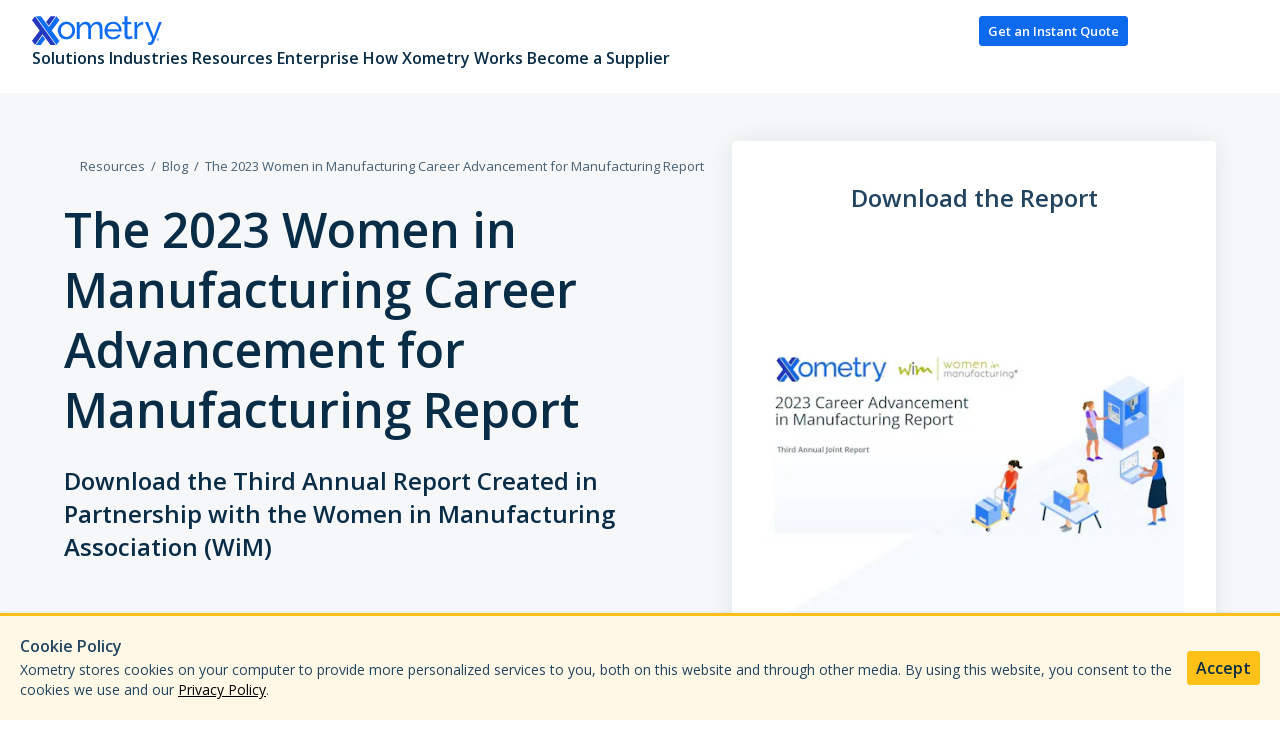

--- FILE ---
content_type: text/html
request_url: https://www.xometry.com/resources/blog/wim-career-advancement-for-manufacturing/
body_size: 54698
content:
<!DOCTYPE html><html lang="en-us"><head><meta charSet="utf-8"/><meta http-equiv="x-ua-compatible" content="ie=edge"/><meta name="viewport" content="width=device-width, initial-scale=1, shrink-to-fit=no"/><meta name="generator" content="Gatsby 5.11.0"/><meta data-react-helmet="true" name="description" content="Download the Third Annual “Career Advancement for Manufacturing” Survey Report"/><meta data-react-helmet="true" property="og:title" content="The 2023 Women in Manufacturing Career Advancement for Manufacturing Report"/><meta data-react-helmet="true" property="og:description" content="Download the Third Annual Report Created in Partnership with the Women in Manufacturing Association (WiM)"/><meta data-react-helmet="true" property="og:image" content="https://images.prismic.io/xometry-marketing/b039924c-c3d3-4413-8f5d-1ea2bac25de7_WiM+lp+2.jpg?auto=compress%2Cformat&amp;rect=437%2C0%2C1220%2C1220&amp;w=486&amp;h=486&amp;fit=max"/><meta data-react-helmet="true" property="og:type" content="website"/><meta data-react-helmet="true" name="twitter:card" content="summary_large_image"/><meta data-react-helmet="true" name="twitter:site" content="@xometry"/><meta data-react-helmet="true" name="twitter:title" content="The 2023 Women in Manufacturing Career Advancement for Manufacturing Report"/><meta data-react-helmet="true" name="twitter:description" content="Download the Third Annual Report Created in Partnership with the Women in Manufacturing Association (WiM)"/><meta data-react-helmet="true" name="twitter:image" content="https://images.prismic.io/xometry-marketing/b039924c-c3d3-4413-8f5d-1ea2bac25de7_WiM+lp+2.jpg?auto=compress%2Cformat&amp;rect=437%2C0%2C1220%2C1220&amp;w=486&amp;h=486&amp;fit=max"/><style data-href="/styles.1587832ee62dc1727342.css" data-identity="gatsby-global-css">@charset "UTF-8";
/*! tailwindcss v4.1.12 | MIT License | https://tailwindcss.com */@layer properties{@supports (((-webkit-hyphens:none)) and (not (margin-trim:inline))) or ((-moz-orient:inline) and (not (color:rgb(from red r g b)))){*,::backdrop,:after,:before{--tw-translate-x:0;--tw-translate-y:0;--tw-translate-z:0;--tw-rotate-x:initial;--tw-rotate-y:initial;--tw-rotate-z:initial;--tw-skew-x:initial;--tw-skew-y:initial;--tw-border-style:solid;--tw-gradient-position:initial;--tw-gradient-from:#0000;--tw-gradient-via:#0000;--tw-gradient-to:#0000;--tw-gradient-stops:initial;--tw-gradient-via-stops:initial;--tw-gradient-from-position:0%;--tw-gradient-via-position:50%;--tw-gradient-to-position:100%;--tw-leading:initial;--tw-font-weight:initial;--tw-shadow:0 0 #0000;--tw-shadow-color:initial;--tw-shadow-alpha:100%;--tw-inset-shadow:0 0 #0000;--tw-inset-shadow-color:initial;--tw-inset-shadow-alpha:100%;--tw-ring-color:initial;--tw-ring-shadow:0 0 #0000;--tw-inset-ring-color:initial;--tw-inset-ring-shadow:0 0 #0000;--tw-ring-inset:initial;--tw-ring-offset-width:0px;--tw-ring-offset-color:#fff;--tw-ring-offset-shadow:0 0 #0000;--tw-outline-style:solid;--tw-blur:initial;--tw-brightness:initial;--tw-contrast:initial;--tw-grayscale:initial;--tw-hue-rotate:initial;--tw-invert:initial;--tw-opacity:initial;--tw-saturate:initial;--tw-sepia:initial;--tw-drop-shadow:initial;--tw-drop-shadow-color:initial;--tw-drop-shadow-alpha:100%;--tw-drop-shadow-size:initial;--tw-backdrop-blur:initial;--tw-backdrop-brightness:initial;--tw-backdrop-contrast:initial;--tw-backdrop-grayscale:initial;--tw-backdrop-hue-rotate:initial;--tw-backdrop-invert:initial;--tw-backdrop-opacity:initial;--tw-backdrop-saturate:initial;--tw-backdrop-sepia:initial;--tw-duration:initial;--tw-ease:initial;--tw-content:"";--tw-scale-x:1;--tw-scale-y:1;--tw-scale-z:1}}}@layer theme{:host,:root{--font-sans:ui-sans-serif,system-ui,sans-serif,"Apple Color Emoji","Segoe UI Emoji","Segoe UI Symbol","Noto Color Emoji";--font-mono:ui-monospace,SFMono-Regular,Menlo,Monaco,Consolas,"Liberation Mono","Courier New",monospace;--color-blue-600:oklch(54.6% .245 262.881);--color-gray-200:oklch(92.8% .006 264.531);--color-gray-300:oklch(87.2% .01 258.338);--color-gray-600:oklch(44.6% .03 256.802);--color-black:#000;--color-white:#fff;--spacing:.25rem;--text-xs:.75rem;--text-xs--line-height:1.33333;--text-sm:.875rem;--text-sm--line-height:1.42857;--text-base:16px;--text-base--line-height:1.5;--text-lg:1.125rem;--text-lg--line-height:1.55556;--text-xl:1.25rem;--text-xl--line-height:1.4;--text-2xl:1.5rem;--text-2xl--line-height:1.33333;--text-3xl:1.875rem;--text-3xl--line-height:1.2;--text-6xl:3.75rem;--text-6xl--line-height:1;--font-weight-light:300;--font-weight-normal:400;--font-weight-semibold:600;--font-weight-bold:700;--leading-relaxed:1.625;--radius-md:.375rem;--radius-lg:.5rem;--radius-xl:.75rem;--radius-2xl:1rem;--ease-in:cubic-bezier(.4,0,1,1);--ease-out:cubic-bezier(0,0,.2,1);--ease-in-out:cubic-bezier(.4,0,.2,1);--animate-spin:spin 1s linear infinite;--animate-pulse:pulse 2s cubic-bezier(.4,0,.6,1)infinite;--aspect-video:16/9;--default-transition-duration:.15s;--default-transition-timing-function:cubic-bezier(.4,0,.2,1);--default-font-family:var(--font-sans);--default-mono-font-family:var(--font-mono);--color-xom-navy:#031a6d;--color-xom-light-grey:#f5f5f7;--color-xom-warm-neutral:#ecece0;--color-xom-light-green:#dcf27d;--color-xom-body:#222;--color-xom-body-light:#777;--color-xom-primary:#092c47;--color-xom-secondary:#22445f;--color-xom-tertiary:#6b8091;--color-xom-micro-copy:#476175;--color-xom-link:#0e6aed;--color-xom-inverted-primary:#f5f5f5;--color-xom-inverted-secondary:#ced5da;--color-xom-inverted-tertiary:#788b9a;--color-xom-dark-blue-100:#092c47;--color-xom-dark-blue-25:#c1cad1;--color-xom-dark-blue-10:#e6e9ec;--color-xom-dark-blue-5:#f5f7f8;--color-xom-blue-150:#2437bf;--color-xom-blue-125:#1a5ade;--color-xom-blue-100:#0e6aed;--color-xom-blue-25:#c3dafb;--color-xom-blue-10:#e6f0fd;--color-xom-blue-5:#f6f9ff;--color-xom-red-75:#e7684f;--color-xom-green-100:#13bf87;--color-xom-purple-100:#4800e3;--color-xom-purple-10:#ece5fc;--color-xom-yellow-100:#ffc118;--color-xom-light-gray:#ededed;--spacing-full-max:1472px;--text-small:14px;--text-large:18px;--text-extra-large:20px}}@layer base{*,::backdrop,:after,:before{border:0 solid;box-sizing:border-box;margin:0;padding:0}::file-selector-button{border:0 solid;box-sizing:border-box;margin:0;padding:0}:host,html{-webkit-text-size-adjust:100%;font-feature-settings:var(--default-font-feature-settings,normal);-webkit-tap-highlight-color:transparent;font-family:var(--default-font-family,ui-sans-serif,system-ui,sans-serif,"Apple Color Emoji","Segoe UI Emoji","Segoe UI Symbol","Noto Color Emoji");font-variation-settings:var(--default-font-variation-settings,normal);line-height:1.5;tab-size:4}hr{border-top-width:1px;color:inherit;height:0}abbr:where([title]){-webkit-text-decoration:underline dotted;text-decoration:underline dotted}h1,h2,h3,h4,h5,h6{font-size:inherit;font-weight:inherit}a{color:inherit;-webkit-text-decoration:inherit;text-decoration:inherit}b,strong{font-weight:bolder}code,kbd,pre,samp{font-feature-settings:var(--default-mono-font-feature-settings,normal);font-family:var(--default-mono-font-family,ui-monospace,SFMono-Regular,Menlo,Monaco,Consolas,"Liberation Mono","Courier New",monospace);font-size:1em;font-variation-settings:var(--default-mono-font-variation-settings,normal)}small{font-size:80%}sub,sup{font-size:75%;line-height:0;position:relative;vertical-align:baseline}sub{bottom:-.25em}sup{top:-.5em}table{border-collapse:collapse;border-color:inherit;text-indent:0}:-moz-focusring{outline:auto}progress{vertical-align:baseline}summary{display:list-item}menu,ol,ul{list-style:none}audio,canvas,embed,iframe,img,object,svg,video{display:block;vertical-align:middle}img,video{height:auto;max-width:100%}button,input,optgroup,select,textarea{font-feature-settings:inherit;background-color:#0000;border-radius:0;color:inherit;font:inherit;font-variation-settings:inherit;letter-spacing:inherit;opacity:1}::file-selector-button{font-feature-settings:inherit;background-color:#0000;border-radius:0;color:inherit;font:inherit;font-variation-settings:inherit;letter-spacing:inherit;opacity:1}:where(select:is([multiple],[size])) optgroup{font-weight:bolder}:where(select:is([multiple],[size])) optgroup option{padding-inline-start:20px}::file-selector-button{margin-inline-end:4px}::placeholder{opacity:1}@supports (not ((-webkit-appearance:-apple-pay-button))) or (contain-intrinsic-size:1px){::placeholder{color:currentColor}@supports (color:color-mix(in lab,red,red)){::placeholder{color:color-mix(in oklab,currentcolor 50%,transparent)}}}textarea{resize:vertical}::-webkit-search-decoration{-webkit-appearance:none}::-webkit-date-and-time-value{min-height:1lh;text-align:inherit}::-webkit-datetime-edit{display:inline-flex}::-webkit-datetime-edit-fields-wrapper{padding:0}::-webkit-datetime-edit,::-webkit-datetime-edit-year-field{padding-block:0}::-webkit-datetime-edit-day-field,::-webkit-datetime-edit-month-field{padding-block:0}::-webkit-datetime-edit-hour-field,::-webkit-datetime-edit-minute-field{padding-block:0}::-webkit-datetime-edit-millisecond-field,::-webkit-datetime-edit-second-field{padding-block:0}::-webkit-datetime-edit-meridiem-field{padding-block:0}:-moz-ui-invalid{box-shadow:none}button,input:where([type=button],[type=reset],[type=submit]){appearance:button}::file-selector-button{appearance:button}::-webkit-inner-spin-button,::-webkit-outer-spin-button{height:auto}[hidden]:where(:not([hidden=until-found])){display:none!important}}@layer components;@layer utilities{.invisible{visibility:hidden}.visible{visibility:visible}.sr-only{clip:rect(0,0,0,0);border-width:0;height:1px;margin:-1px;overflow:hidden;padding:0;position:absolute;white-space:nowrap;width:1px}.\!absolute{position:absolute!important}.absolute{position:absolute}.fixed{position:fixed}.relative{position:relative}.static{position:static}.-top-6{top:calc(var(--spacing)*-6)}.-top-8{top:calc(var(--spacing)*-8)}.-top-\[10\%\]{top:-10%}.-top-\[20\%\]{top:-20%}.top-0{top:calc(var(--spacing)*0)}.top-2{top:calc(var(--spacing)*2)}.top-4{top:calc(var(--spacing)*4)}.top-8{top:calc(var(--spacing)*8)}.top-10{top:calc(var(--spacing)*10)}.top-\[7px\]{top:7px}.-right-6{right:calc(var(--spacing)*-6)}.-right-\[10\%\]{right:-10%}.-right-\[20\%\]{right:-20%}.-right-\[23\%\]{right:-23%}.-right-\[240\%\]{right:-240%}.right-0{right:calc(var(--spacing)*0)}.right-4{right:calc(var(--spacing)*4)}.right-8{right:calc(var(--spacing)*8)}.right-\[7px\]{right:7px}.-bottom-\[15\%\]{bottom:-15%}.-bottom-\[20\%\]{bottom:-20%}.bottom-0{bottom:calc(var(--spacing)*0)}.bottom-2{bottom:calc(var(--spacing)*2)}.bottom-8{bottom:calc(var(--spacing)*8)}.bottom-\[1\%\]{bottom:1%}.bottom-\[10\%\]{bottom:10%}.bottom-\[13\%\]{bottom:13%}.bottom-\[40\%\]{bottom:40%}.bottom-\[50\%\]{bottom:50%}.-left-\[10\%\]{left:-10%}.-left-\[15\%\]{left:-15%}.-left-\[20\%\]{left:-20%}.-left-\[230\%\]{left:-230%}.-left-\[250\%\]{left:-250%}.left-0{left:calc(var(--spacing)*0)}.left-8{left:calc(var(--spacing)*8)}.left-\[7px\]{left:7px}.z-0{z-index:0}.z-1{z-index:1}.z-2{z-index:2}.z-10{z-index:10}.z-9999{z-index:9999}.z-99999{z-index:99999}.order-1{order:1}.order-2{order:2}.order-first{order:-9999}.\!col-span-3{grid-column:span 3/span 3!important}.\!col-span-4{grid-column:span 4/span 4!important}.\!col-span-6{grid-column:span 6/span 6!important}.col-span-1{grid-column:span 1/span 1}.col-span-2{grid-column:span 2/span 2}.col-span-3{grid-column:span 3/span 3}.col-span-4{grid-column:span 4/span 4}.container{width:100%}@media (min-width:40rem){.container{max-width:40rem}}@media (min-width:48rem){.container{max-width:48rem}}@media (min-width:64rem){.container{max-width:64rem}}@media (min-width:80rem){.container{max-width:80rem}}@media (min-width:96rem){.container{max-width:96rem}}.\!m-0{margin:calc(var(--spacing)*0)!important}.m-0{margin:calc(var(--spacing)*0)}.m-3{margin:calc(var(--spacing)*3)}.\!mx-8{margin-inline:calc(var(--spacing)*8)!important}.mx-auto{margin-inline:auto}.my-8{margin-block:calc(var(--spacing)*8)}.my-10{margin-block:calc(var(--spacing)*10)}.mt-0{margin-top:calc(var(--spacing)*0)}.mt-2{margin-top:calc(var(--spacing)*2)}.mt-4{margin-top:calc(var(--spacing)*4)}.mt-8{margin-top:calc(var(--spacing)*8)}.mt-10{margin-top:calc(var(--spacing)*10)}.mt-18{margin-top:calc(var(--spacing)*18)}.\!mb-0{margin-bottom:calc(var(--spacing)*0)!important}.\!mb-4{margin-bottom:calc(var(--spacing)*4)!important}.\!mb-6{margin-bottom:calc(var(--spacing)*6)!important}.mb-1{margin-bottom:calc(var(--spacing)*1)}.mb-2{margin-bottom:calc(var(--spacing)*2)}.mb-4{margin-bottom:calc(var(--spacing)*4)}.mb-6{margin-bottom:calc(var(--spacing)*6)}.mb-8{margin-bottom:calc(var(--spacing)*8)}.mb-10{margin-bottom:calc(var(--spacing)*10)}.\!ml-7{margin-left:calc(var(--spacing)*7)!important}.ml-2{margin-left:calc(var(--spacing)*2)}.line-clamp-4{-webkit-line-clamp:4;-webkit-box-orient:vertical;display:-webkit-box;overflow:hidden}.\!block{display:block!important}.\!flex{display:flex!important}.\!grid{display:grid!important}.\!hidden{display:none!important}.block{display:block}.flex{display:flex}.grid{display:grid}.hidden{display:none}.inline-block{display:inline-block}.list-item{display:list-item}.table{display:table}.aspect-\[16\/9\]{aspect-ratio:16/9}.aspect-square{aspect-ratio:1}.aspect-video{aspect-ratio:var(--aspect-video)}.h-0{height:calc(var(--spacing)*0)}.h-1{height:calc(var(--spacing)*1)}.h-3\.5{height:calc(var(--spacing)*3.5)}.h-4{height:calc(var(--spacing)*4)}.h-5{height:calc(var(--spacing)*5)}.h-6{height:calc(var(--spacing)*6)}.h-7{height:calc(var(--spacing)*7)}.h-8{height:calc(var(--spacing)*8)}.h-12{height:calc(var(--spacing)*12)}.h-14{height:calc(var(--spacing)*14)}.h-16{height:calc(var(--spacing)*16)}.h-36{height:calc(var(--spacing)*36)}.h-85{height:calc(var(--spacing)*85)}.h-\[2px\]{height:2px}.h-\[24px\]{height:24px}.h-\[50px\]{height:50px}.h-\[100\%\]{height:100%}.h-\[115px\]{height:115px}.h-\[160px\]{height:160px}.h-\[200px\]{height:200px}.h-\[250px\]{height:250px}.h-\[350px\]{height:350px}.h-\[420px\]{height:420px}.h-\[calc-size\(auto\,size\)\]{height:calc-size(auto,size)}.h-auto{height:auto}.h-fit{height:fit-content}.h-full{height:100%}.h-px{height:1px}.\!max-h-\[80vh\]{max-height:80vh!important}.max-h-0{max-height:calc(var(--spacing)*0)}.max-h-\[35px\]{max-height:35px}.max-h-\[42px\]{max-height:42px}.max-h-\[150px\]{max-height:150px}.max-h-\[200px\]{max-height:200px}.max-h-\[445px\]{max-height:445px}.max-h-full{max-height:100%}.min-h-129{min-height:calc(var(--spacing)*129)}.min-h-\[200px\]{min-height:200px}.min-h-\[293px\]{min-height:293px}.min-h-\[300px\]{min-height:300px}.min-h-\[460px\]{min-height:460px}.min-h-\[700px\]{min-height:700px}.w-3\.5{width:calc(var(--spacing)*3.5)}.w-6{width:calc(var(--spacing)*6)}.w-8{width:calc(var(--spacing)*8)}.w-15{width:calc(var(--spacing)*15)}.w-16{width:calc(var(--spacing)*16)}.w-46{width:calc(var(--spacing)*46)}.w-72{width:calc(var(--spacing)*72)}.w-\[24px\]{width:24px}.w-\[50px\]{width:50px}.w-\[100\%\]{width:100%}.w-\[100px\]{width:100px}.w-\[200px\]{width:200px}.w-\[280px\]{width:280px}.w-\[300px\]{width:300px}.w-\[330px\]{width:330px}.w-\[350px\]{width:350px}.w-\[400px\]{width:400px}.w-\[420px\]{width:420px}.w-\[500\%\]{width:500%}.w-\[500px\]{width:500px}.w-\[700px\]{width:700px}.w-auto{width:auto}.w-fit{width:fit-content}.w-full{width:100%}.\!max-w-\[1000px\]{max-width:1000px!important}.max-w-60{max-width:calc(var(--spacing)*60)}.max-w-148{max-width:calc(var(--spacing)*148)}.max-w-192{max-width:calc(var(--spacing)*192)}.max-w-\[35px\]{max-width:35px}.max-w-\[150px\]{max-width:150px}.max-w-\[200px\]{max-width:200px}.max-w-\[280px\]{max-width:280px}.max-w-\[350px\]{max-width:350px}.max-w-\[400px\]{max-width:400px}.max-w-\[416px\]{max-width:416px}.max-w-\[500px\]{max-width:500px}.max-w-\[610px\]{max-width:610px}.max-w-\[660px\]{max-width:660px}.max-w-\[800px\]{max-width:800px}.max-w-\[864px\]{max-width:864px}.max-w-\[927px\]{max-width:927px}.max-w-\[1000px\]{max-width:1000px}.max-w-\[1016px\]{max-width:1016px}.max-w-\[1024px\]{max-width:1024px}.max-w-\[1680px\]{max-width:1680px}.max-w-full{max-width:100%}.max-w-full-max{max-width:var(--spacing-full-max)}.max-w-none{max-width:none}.min-w-50{min-width:calc(var(--spacing)*50)}.min-w-\[343px\]{min-width:343px}.flex-1{flex:1}.flex-shrink{flex-shrink:1}.flex-grow,.grow{flex-grow:1}.border-collapse{border-collapse:collapse}.origin-top-left{transform-origin:0 0}.origin-top-right{transform-origin:100% 0}.-translate-x-\[50\%\]{--tw-translate-x:-50%}.-translate-x-\[50\%\],.-translate-y-200{translate:var(--tw-translate-x)var(--tw-translate-y)}.-translate-y-200{--tw-translate-y:calc(var(--spacing)*-200)}.-translate-y-\[2rem\]{--tw-translate-y:-2rem}.-translate-y-\[2rem\],.translate-y-0{translate:var(--tw-translate-x)var(--tw-translate-y)}.translate-y-0{--tw-translate-y:calc(var(--spacing)*0)}.-rotate-90{rotate:-90deg}.rotate-90{rotate:90deg}.rotate-180{rotate:180deg}.rotate-\[10deg\]{rotate:10deg}.rotate-\[13\.368deg\]{rotate:13.368deg}.rotate-\[40deg\]{rotate:40deg}.transform{transform:var(--tw-rotate-x,)var(--tw-rotate-y,)var(--tw-rotate-z,)var(--tw-skew-x,)var(--tw-skew-y,)}.animate-pulse{animation:var(--animate-pulse)}.animate-spin{animation:var(--animate-spin)}.cursor-pointer{cursor:pointer}.resize{resize:both}.list-none{list-style-type:none}.auto-cols-max{grid-auto-columns:max-content}.\!grid-flow-row{grid-auto-flow:row!important}.grid-flow-col{grid-auto-flow:column}.grid-flow-row{grid-auto-flow:row}.auto-rows-auto{grid-auto-rows:auto}.auto-rows-min{grid-auto-rows:min-content}.\!grid-cols-4{grid-template-columns:repeat(4,minmax(0,1fr))!important}.\!grid-cols-12{grid-template-columns:repeat(12,minmax(0,1fr))!important}.grid-cols-1{grid-template-columns:repeat(1,minmax(0,1fr))}.grid-cols-2{grid-template-columns:repeat(2,minmax(0,1fr))}.grid-cols-3{grid-template-columns:repeat(3,minmax(0,1fr))}.grid-cols-4{grid-template-columns:repeat(4,minmax(0,1fr))}.grid-cols-\[1fr_auto\]{grid-template-columns:1fr auto}.grid-cols-\[32px_1fr\]{grid-template-columns:32px 1fr}.grid-rows-\[150px_1fr\]{grid-template-rows:150px 1fr}.grid-rows-\[auto_1fr\]{grid-template-rows:auto 1fr}.\!flex-col{flex-direction:column!important}.\!flex-col-reverse{flex-direction:column-reverse!important}.flex-col{flex-direction:column}.flex-col-reverse{flex-direction:column-reverse}.flex-row{flex-direction:row}.flex-wrap{flex-wrap:wrap}.place-content-center{place-content:center}.place-items-center{place-items:center}.content-center{align-content:center}.items-center{align-items:center}.justify-between{justify-content:space-between}.justify-center{justify-content:center}.justify-items-center{justify-items:center}.justify-items-start{justify-items:start}.\!gap-4{gap:calc(var(--spacing)*4)!important}.\!gap-8{gap:calc(var(--spacing)*8)!important}.\!gap-16{gap:calc(var(--spacing)*16)!important}.gap-1{gap:calc(var(--spacing)*1)}.gap-1\.5{gap:calc(var(--spacing)*1.5)}.gap-2{gap:calc(var(--spacing)*2)}.gap-2\.5{gap:calc(var(--spacing)*2.5)}.gap-4{gap:calc(var(--spacing)*4)}.gap-6{gap:calc(var(--spacing)*6)}.gap-8{gap:calc(var(--spacing)*8)}.gap-16{gap:calc(var(--spacing)*16)}.gap-x-16{column-gap:calc(var(--spacing)*16)}.gap-y-4{row-gap:calc(var(--spacing)*4)}.gap-y-8{row-gap:calc(var(--spacing)*8)}.place-self-center{place-self:center}.self-center{align-self:center}.justify-self-end{justify-self:flex-end}.truncate{overflow:hidden;text-overflow:ellipsis;white-space:nowrap}.\!overflow-auto{overflow:auto!important}.overflow-clip{overflow:clip}.overflow-hidden{overflow:hidden}.overflow-visible{overflow:visible}.overflow-x-hidden{overflow-x:hidden}.overflow-y-hidden{overflow-y:hidden}.\!rounded{border-radius:.25rem!important}.\!rounded-xl{border-radius:var(--radius-xl)!important}.rounded{border-radius:.25rem}.rounded-2xl{border-radius:var(--radius-2xl)}.rounded-full{border-radius:3.40282e+38px}.rounded-lg{border-radius:var(--radius-lg)}.rounded-xl{border-radius:var(--radius-xl)}.rounded-t-lg{border-top-left-radius:var(--radius-lg);border-top-right-radius:var(--radius-lg)}.rounded-b-lg{border-bottom-left-radius:var(--radius-lg);border-bottom-right-radius:var(--radius-lg)}.border,.border-1{border-width:1px}.border,.border-1,.border-18{border-style:var(--tw-border-style)}.border-18{border-width:18px}.border-t,.border-t-1{border-top-style:var(--tw-border-style);border-top-width:1px}.border-r-1{border-right-style:var(--tw-border-style);border-right-width:1px}.border-b,.border-b-1{border-bottom-style:var(--tw-border-style);border-bottom-width:1px}.border-l-\[2px\]{border-left-style:var(--tw-border-style);border-left-width:2px}.border-none{--tw-border-style:none;border-style:none}.border-\[\#f0f0f0\]{border-color:#f0f0f0}.border-white{border-color:var(--color-white)}.border-xom-blue-100{border-color:var(--color-xom-blue-100)}.border-xom-blue-150{border-color:var(--color-xom-blue-150)}.border-xom-dark-blue-10{border-color:var(--color-xom-dark-blue-10)}.border-xom-dark-blue-25{border-color:var(--color-xom-dark-blue-25)}.border-xom-light-gray{border-color:var(--color-xom-light-gray)}.border-t-xom-blue-5{border-top-color:var(--color-xom-blue-5)}.border-t-xom-dark-blue-25{border-top-color:var(--color-xom-dark-blue-25)}.border-l-\[\#f0f0f0\]{border-left-color:#f0f0f0}.\!bg-\[\#031A6D\]{background-color:#031a6d!important}.\!bg-\[\#092C47\]{background-color:#092c47!important}.\!bg-\[\#E6F0FD\]{background-color:#e6f0fd!important}.\!bg-\[\#ECECE0\]{background-color:#ecece0!important}.\!bg-\[\#F5F5F7\]{background-color:#f5f5f7!important}.\!bg-black{background-color:var(--color-black)!important}.\!bg-transparent{background-color:#0000!important}.\!bg-xom-blue-10{background-color:var(--color-xom-blue-10)!important}.\!bg-xom-blue-100{background-color:var(--color-xom-blue-100)!important}.\!bg-xom-dark-blue-5{background-color:var(--color-xom-dark-blue-5)!important}.\!bg-xom-dark-blue-100{background-color:var(--color-xom-dark-blue-100)!important}.\!bg-xom-primary{background-color:var(--color-xom-primary)!important}.\!bg-xom-warm-neutral{background-color:var(--color-xom-warm-neutral)!important}.bg-\[\#092C47\]{background-color:#092c47}.bg-\[\#D9D9D9\]{background-color:#d9d9d9}.bg-\[\#E6F0FD\]{background-color:#e6f0fd}.bg-black{background-color:var(--color-black)}.bg-white{background-color:var(--color-white)}.bg-white\/90{background-color:#ffffffe6}@supports (color:color-mix(in lab,red,red)){.bg-white\/90{background-color:color-mix(in oklab,var(--color-white)90%,transparent)}}.bg-xom-blue-10{background-color:var(--color-xom-blue-10)}.bg-xom-blue-25{background-color:var(--color-xom-blue-25)}.bg-xom-blue-100{background-color:var(--color-xom-blue-100)}.bg-xom-blue-100\/75{background-color:#0e6aedbf}@supports (color:color-mix(in lab,red,red)){.bg-xom-blue-100\/75{background-color:color-mix(in oklab,var(--color-xom-blue-100)75%,transparent)}}.bg-xom-blue-150{background-color:var(--color-xom-blue-150)}.bg-xom-dark-blue-100{background-color:var(--color-xom-dark-blue-100)}.bg-xom-dark-blue-100\/80{background-color:#092c47cc}@supports (color:color-mix(in lab,red,red)){.bg-xom-dark-blue-100\/80{background-color:color-mix(in oklab,var(--color-xom-dark-blue-100)80%,transparent)}}.bg-xom-green-100{background-color:var(--color-xom-green-100)}.bg-xom-navy{background-color:var(--color-xom-navy)}.bg-xom-purple-10{background-color:var(--color-xom-purple-10)}.bg-linear-to-b\/srgb{--tw-gradient-position:to bottom}@supports (background-image:linear-gradient(in lab,red,red)){.bg-linear-to-b\/srgb{--tw-gradient-position:to bottom in srgb}}.bg-linear-to-b\/srgb{background-image:linear-gradient(var(--tw-gradient-stops))}.bg-linear-to-br\/srgb{--tw-gradient-position:to bottom right}@supports (background-image:linear-gradient(in lab,red,red)){.bg-linear-to-br\/srgb{--tw-gradient-position:to bottom right in srgb}}.bg-gradient-to-b,.bg-linear-to-br\/srgb{background-image:linear-gradient(var(--tw-gradient-stops))}.bg-gradient-to-b{--tw-gradient-position:to bottom in oklab}.bg-gradient-to-r{--tw-gradient-position:to right in oklab;background-image:linear-gradient(var(--tw-gradient-stops))}.\!bg-\[linear-gradient\(133deg\,_\#0E6AED_14\.67\%\,_\#2437BF_71\.41\%\)\]{background-image:linear-gradient(133deg,#0e6aed 14.67%,#2437bf 71.41%)!important}.bg-\[linear-gradient\(180deg\,rgba\(9\,44\,71\,0\.9\)80\%\,rgba\(9\,44\,71\,1\.0\)100\%\)\]{background-image:linear-gradient(#092c47e6 80%,#092c47)}.from-\[\#69B1FF\]{--tw-gradient-from:#69b1ff;--tw-gradient-stops:var(--tw-gradient-via-stops,var(--tw-gradient-position),var(--tw-gradient-from)var(--tw-gradient-from-position),var(--tw-gradient-to)var(--tw-gradient-to-position))}.from-\[\#092C47\]{--tw-gradient-from:#092c47;--tw-gradient-stops:var(--tw-gradient-via-stops,var(--tw-gradient-position),var(--tw-gradient-from)var(--tw-gradient-from-position),var(--tw-gradient-to)var(--tw-gradient-to-position))}.from-\[\#1677FF\]{--tw-gradient-from:#1677ff;--tw-gradient-stops:var(--tw-gradient-via-stops,var(--tw-gradient-position),var(--tw-gradient-from)var(--tw-gradient-from-position),var(--tw-gradient-to)var(--tw-gradient-to-position))}.from-\[\#E6F0FD\]{--tw-gradient-from:#e6f0fd;--tw-gradient-stops:var(--tw-gradient-via-stops,var(--tw-gradient-position),var(--tw-gradient-from)var(--tw-gradient-from-position),var(--tw-gradient-to)var(--tw-gradient-to-position))}.from-\[\#FFF\]{--tw-gradient-from:#fff;--tw-gradient-stops:var(--tw-gradient-via-stops,var(--tw-gradient-position),var(--tw-gradient-from)var(--tw-gradient-from-position),var(--tw-gradient-to)var(--tw-gradient-to-position))}.to-\[\#001D66\]{--tw-gradient-to:#001d66;--tw-gradient-stops:var(--tw-gradient-via-stops,var(--tw-gradient-position),var(--tw-gradient-from)var(--tw-gradient-from-position),var(--tw-gradient-to)var(--tw-gradient-to-position))}.to-\[\#1A5ADE\]{--tw-gradient-to:#1a5ade;--tw-gradient-stops:var(--tw-gradient-via-stops,var(--tw-gradient-position),var(--tw-gradient-from)var(--tw-gradient-from-position),var(--tw-gradient-to)var(--tw-gradient-to-position))}.to-\[\#13BF87\]{--tw-gradient-to:#13bf87;--tw-gradient-stops:var(--tw-gradient-via-stops,var(--tw-gradient-position),var(--tw-gradient-from)var(--tw-gradient-from-position),var(--tw-gradient-to)var(--tw-gradient-to-position))}.to-\[\#E6F0FD\]{--tw-gradient-to:#e6f0fd;--tw-gradient-stops:var(--tw-gradient-via-stops,var(--tw-gradient-position),var(--tw-gradient-from)var(--tw-gradient-from-position),var(--tw-gradient-to)var(--tw-gradient-to-position))}.to-\[\#FFF\]{--tw-gradient-to:#fff;--tw-gradient-stops:var(--tw-gradient-via-stops,var(--tw-gradient-position),var(--tw-gradient-from)var(--tw-gradient-from-position),var(--tw-gradient-to)var(--tw-gradient-to-position))}.bg-cover{background-size:cover}.bg-clip-text{-webkit-background-clip:text;background-clip:text}.bg-center{background-position:50%}.bg-no-repeat{background-repeat:no-repeat}.fill-blue-600{fill:var(--color-blue-600)}.object-contain{object-fit:contain}.object-cover{object-fit:cover}.\!p-0{padding:calc(var(--spacing)*0)!important}.\!p-4{padding:calc(var(--spacing)*4)!important}.p-0{padding:calc(var(--spacing)*0)}.p-2{padding:calc(var(--spacing)*2)}.p-3{padding:calc(var(--spacing)*3)}.p-3\.5{padding:calc(var(--spacing)*3.5)}.p-4{padding:calc(var(--spacing)*4)}.p-6{padding:calc(var(--spacing)*6)}.p-8{padding:calc(var(--spacing)*8)}.p-16{padding:calc(var(--spacing)*16)}.\!px-2{padding-inline:calc(var(--spacing)*2)!important}.\!px-4{padding-inline:calc(var(--spacing)*4)!important}.\!px-8{padding-inline:calc(var(--spacing)*8)!important}.px-2{padding-inline:calc(var(--spacing)*2)}.px-4{padding-inline:calc(var(--spacing)*4)}.px-8{padding-inline:calc(var(--spacing)*8)}.\!py-0{padding-block:calc(var(--spacing)*0)!important}.\!py-1{padding-block:calc(var(--spacing)*1)!important}.\!py-2{padding-block:calc(var(--spacing)*2)!important}.\!py-3{padding-block:calc(var(--spacing)*3)!important}.\!py-4{padding-block:calc(var(--spacing)*4)!important}.\!py-8{padding-block:calc(var(--spacing)*8)!important}.py-1{padding-block:calc(var(--spacing)*1)}.py-2{padding-block:calc(var(--spacing)*2)}.py-4{padding-block:calc(var(--spacing)*4)}.py-5{padding-block:calc(var(--spacing)*5)}.py-6{padding-block:calc(var(--spacing)*6)}.py-8{padding-block:calc(var(--spacing)*8)}.py-12{padding-block:calc(var(--spacing)*12)}.py-16{padding-block:calc(var(--spacing)*16)}.\!pt-0{padding-top:calc(var(--spacing)*0)!important}.pt-4{padding-top:calc(var(--spacing)*4)}.pt-8{padding-top:calc(var(--spacing)*8)}.pt-10{padding-top:calc(var(--spacing)*10)}.pt-16{padding-top:calc(var(--spacing)*16)}.pt-18{padding-top:calc(var(--spacing)*18)}.\!pb-0{padding-bottom:calc(var(--spacing)*0)!important}.\!pb-12{padding-bottom:calc(var(--spacing)*12)!important}.pb-4{padding-bottom:calc(var(--spacing)*4)}.pb-6{padding-bottom:calc(var(--spacing)*6)}.pb-8{padding-bottom:calc(var(--spacing)*8)}.pb-10{padding-bottom:calc(var(--spacing)*10)}.pb-16{padding-bottom:calc(var(--spacing)*16)}.text-center{text-align:center}.text-left{text-align:left}.\!text-base{font-size:var(--text-base)!important;line-height:var(--tw-leading,var(--text-base--line-height))!important}.\!text-lg{font-size:var(--text-lg)!important;line-height:var(--tw-leading,var(--text-lg--line-height))!important}.\!text-sm{font-size:var(--text-sm)!important;line-height:var(--tw-leading,var(--text-sm--line-height))!important}.\!text-xl{font-size:var(--text-xl)!important;line-height:var(--tw-leading,var(--text-xl--line-height))!important}.\!text-xs{font-size:var(--text-xs)!important;line-height:var(--tw-leading,var(--text-xs--line-height))!important}.text-2xl{font-size:var(--text-2xl);line-height:var(--tw-leading,var(--text-2xl--line-height))}.text-3xl{font-size:var(--text-3xl);line-height:var(--tw-leading,var(--text-3xl--line-height))}.text-6xl{font-size:var(--text-6xl);line-height:var(--tw-leading,var(--text-6xl--line-height))}.text-base{font-size:var(--text-base);line-height:var(--tw-leading,var(--text-base--line-height))}.text-lg{font-size:var(--text-lg);line-height:var(--tw-leading,var(--text-lg--line-height))}.text-sm{font-size:var(--text-sm);line-height:var(--tw-leading,var(--text-sm--line-height))}.text-xl{font-size:var(--text-xl);line-height:var(--tw-leading,var(--text-xl--line-height))}.text-xs{font-size:var(--text-xs);line-height:var(--tw-leading,var(--text-xs--line-height))}.text-\[10px\]{font-size:10px}.text-extra-large{font-size:var(--text-extra-large)}.text-large{font-size:var(--text-large)}.text-small{font-size:var(--text-small)}.leading-relaxed{--tw-leading:var(--leading-relaxed);line-height:var(--leading-relaxed)}.font-bold{--tw-font-weight:var(--font-weight-bold);font-weight:var(--font-weight-bold)}.font-light{--tw-font-weight:var(--font-weight-light);font-weight:var(--font-weight-light)}.font-semibold{--tw-font-weight:var(--font-weight-semibold);font-weight:var(--font-weight-semibold)}.\!text-transparent{color:#0000!important}.\!text-xom-blue-100{color:var(--color-xom-blue-100)!important}.\!text-xom-inverted-secondary{color:var(--color-xom-inverted-secondary)!important}.\!text-xom-link{color:var(--color-xom-link)!important}.\!text-xom-secondary{color:var(--color-xom-secondary)!important}.text-\[\#8C8C8C\]{color:#8c8c8c}.text-\[\#68c812\]{color:#68c812}.text-\[\#219653\]{color:#219653}.text-\[\#ff7b1f\]{color:#ff7b1f}.text-\[\#ff301f\]{color:#ff301f}.text-\[\#ffc700\]{color:#ffc700}.text-gray-200{color:var(--color-gray-200)}.text-white{color:var(--color-white)}.text-xom-blue-100{color:var(--color-xom-blue-100)}.text-xom-dark-blue-5{color:var(--color-xom-dark-blue-5)}.text-xom-green-100{color:var(--color-xom-green-100)}.text-xom-inverted-secondary{color:var(--color-xom-inverted-secondary)}.text-xom-light-gray{color:var(--color-xom-light-gray)}.text-xom-micro-copy{color:var(--color-xom-micro-copy)}.text-xom-primary{color:var(--color-xom-primary)}.text-xom-purple-100{color:var(--color-xom-purple-100)}.text-xom-secondary{color:var(--color-xom-secondary)}.text-xom-tertiary{color:var(--color-xom-tertiary)}.\!capitalize{text-transform:capitalize!important}.capitalize{text-transform:capitalize}.uppercase{text-transform:uppercase}.no-underline{text-decoration-line:none}.underline{text-decoration-line:underline}.opacity-0{opacity:0}.opacity-50{opacity:.5}.opacity-60{opacity:.6}.opacity-75{opacity:.75}.opacity-80{opacity:.8}.opacity-100{opacity:1}.bg-blend-luminosity{background-blend-mode:luminosity}.shadow{--tw-shadow:0 1px 3px 0 var(--tw-shadow-color,#0000001a),0 1px 2px -1px var(--tw-shadow-color,#0000001a)}.shadow,.shadow-lg{box-shadow:var(--tw-inset-shadow),var(--tw-inset-ring-shadow),var(--tw-ring-offset-shadow),var(--tw-ring-shadow),var(--tw-shadow)}.shadow-lg{--tw-shadow:0 10px 15px -3px var(--tw-shadow-color,#0000001a),0 4px 6px -4px var(--tw-shadow-color,#0000001a)}.shadow-xl{--tw-shadow:0 20px 25px -5px var(--tw-shadow-color,#0000001a),0 8px 10px -6px var(--tw-shadow-color,#0000001a)}.shadow-xl,.shadow-xom-primary{box-shadow:var(--tw-inset-shadow),var(--tw-inset-ring-shadow),var(--tw-ring-offset-shadow),var(--tw-ring-shadow),var(--tw-shadow)}.shadow-xom-primary{--tw-shadow:0 6px 16px 0 var(--tw-shadow-color,#00000014),0 3px 6px -4px var(--tw-shadow-color,#0000001f),0 9px 28px 8px var(--tw-shadow-color,#0000000d)}.shadow-xom-tertiary{--tw-shadow:0 1px 2px 0 var(--tw-shadow-color,#00000008),0 1px 6px -1px var(--tw-shadow-color,#00000005),0 2px 4px 0 var(--tw-shadow-color,#00000005);box-shadow:var(--tw-inset-shadow),var(--tw-inset-ring-shadow),var(--tw-ring-offset-shadow),var(--tw-ring-shadow),var(--tw-shadow)}.outline{outline-style:var(--tw-outline-style);outline-width:1px}.filter{filter:var(--tw-blur,)var(--tw-brightness,)var(--tw-contrast,)var(--tw-grayscale,)var(--tw-hue-rotate,)var(--tw-invert,)var(--tw-saturate,)var(--tw-sepia,)var(--tw-drop-shadow,)}.backdrop-filter{-webkit-backdrop-filter:var(--tw-backdrop-blur,)var(--tw-backdrop-brightness,)var(--tw-backdrop-contrast,)var(--tw-backdrop-grayscale,)var(--tw-backdrop-hue-rotate,)var(--tw-backdrop-invert,)var(--tw-backdrop-opacity,)var(--tw-backdrop-saturate,)var(--tw-backdrop-sepia,);backdrop-filter:var(--tw-backdrop-blur,)var(--tw-backdrop-brightness,)var(--tw-backdrop-contrast,)var(--tw-backdrop-grayscale,)var(--tw-backdrop-hue-rotate,)var(--tw-backdrop-invert,)var(--tw-backdrop-opacity,)var(--tw-backdrop-saturate,)var(--tw-backdrop-sepia,)}.transition{transition-duration:var(--tw-duration,var(--default-transition-duration));transition-property:color,background-color,border-color,outline-color,text-decoration-color,fill,stroke,--tw-gradient-from,--tw-gradient-via,--tw-gradient-to,opacity,box-shadow,transform,translate,scale,rotate,filter,-webkit-backdrop-filter,backdrop-filter,display,visibility,content-visibility,overlay,pointer-events;transition-timing-function:var(--tw-ease,var(--default-transition-timing-function))}.transition-all{transition-duration:var(--tw-duration,var(--default-transition-duration));transition-property:all;transition-timing-function:var(--tw-ease,var(--default-transition-timing-function))}.transition-transform{transition-duration:var(--tw-duration,var(--default-transition-duration));transition-property:transform,translate,scale,rotate;transition-timing-function:var(--tw-ease,var(--default-transition-timing-function))}.duration-250{--tw-duration:.25s;transition-duration:.25s}.duration-300{--tw-duration:.3s;transition-duration:.3s}.duration-500{--tw-duration:.5s;transition-duration:.5s}.ease-in{--tw-ease:var(--ease-in);transition-timing-function:var(--ease-in)}.ease-in-out{--tw-ease:var(--ease-in-out);transition-timing-function:var(--ease-in-out)}.ease-out{--tw-ease:var(--ease-out);transition-timing-function:var(--ease-out)}.\[counter-reset\:my-index-counter\]{counter-reset:my-index-counter}.before\:absolute:before{content:var(--tw-content);position:absolute}.before\:top-0:before{content:var(--tw-content);top:calc(var(--spacing)*0)}.before\:left-0:before{content:var(--tw-content);left:calc(var(--spacing)*0)}.before\:block:before{content:var(--tw-content);display:block}.before\:h-full:before{content:var(--tw-content);height:100%}.before\:w-\[2px\]:before{content:var(--tw-content);width:2px}.before\:bg-\[\#f0f0f0\]:before{background-color:#f0f0f0;content:var(--tw-content)}.before\:bg-xom-blue-100:before{background-color:var(--color-xom-blue-100);content:var(--tw-content)}.before\:content-\[\'0\'_counter\(my-index-counter\)\]:before{--tw-content:"0" counter(my-index-counter);content:var(--tw-content)}.before\:\[counter-increment\:my-index-counter\]:before{content:var(--tw-content);counter-increment:my-index-counter}.first\:border-t-1:first-child,.first\:border-t:first-child{border-top-style:var(--tw-border-style);border-top-width:1px}.last\:border-b-0:last-child{border-bottom-style:var(--tw-border-style);border-bottom-width:0}@media (hover:hover){.hover\:scale-105:hover{--tw-scale-x:105%;--tw-scale-y:105%;--tw-scale-z:105%;scale:var(--tw-scale-x)var(--tw-scale-y)}.hover\:scale-110:hover{--tw-scale-x:110%;--tw-scale-y:110%;--tw-scale-z:110%;scale:var(--tw-scale-x)var(--tw-scale-y)}.hover\:\!bg-xom-blue-5:hover{background-color:var(--color-xom-blue-5)!important}.hover\:\!bg-xom-blue-100:hover{background-color:var(--color-xom-blue-100)!important}.hover\:\!bg-xom-green-100:hover{background-color:var(--color-xom-green-100)!important}.hover\:bg-\[\#d9d9d9\]\/20:hover{background-color:oklab(88.5305% 2.98023e-8 0/.2)}.hover\:bg-xom-blue-5:hover{background-color:var(--color-xom-blue-5)}.hover\:bg-xom-blue-100:hover{background-color:var(--color-xom-blue-100)}.hover\:bg-xom-blue-125:hover{background-color:var(--color-xom-blue-125)}.hover\:bg-xom-dark-blue-5:hover{background-color:var(--color-xom-dark-blue-5)}.hover\:\!bg-none:hover{background-image:none!important}.hover\:p-4:hover{padding:calc(var(--spacing)*4)}.hover\:pl-4\.5:hover{padding-left:calc(var(--spacing)*4.5)}.hover\:text-white:hover{color:var(--color-white)}.hover\:text-xom-secondary:hover{color:var(--color-xom-secondary)}.hover\:underline:hover{text-decoration-line:underline}.hover\:opacity-100:hover{opacity:1}}.focus\:outline:focus{outline-style:var(--tw-outline-style);outline-width:1px}@media (min-width:40rem){.sm\:-right-\[125\%\]{right:-125%}.sm\:-left-\[125\%\]{left:-125%}.sm\:w-85{width:calc(var(--spacing)*85)}.sm\:w-92{width:calc(var(--spacing)*92)}.sm\:w-96{width:calc(var(--spacing)*96)}.sm\:w-139{width:calc(var(--spacing)*139)}}@media (min-width:48rem){.md\:-right-\[100\%\]{right:-100%}.md\:-left-\[100\%\]{left:-100%}.md\:order-1{order:1}.md\:order-2{order:2}.md\:\!col-span-2{grid-column:span 2/span 2!important}.md\:\!col-span-4{grid-column:span 4/span 4!important}.md\:\!col-span-6{grid-column:span 6/span 6!important}.md\:\!col-span-8{grid-column:span 8/span 8!important}.md\:col-span-3{grid-column:span 3/span 3}.md\:col-span-4{grid-column:span 4/span 4}.md\:col-span-5{grid-column:span 5/span 5}.md\:col-span-6{grid-column:span 6/span 6}.md\:col-span-8{grid-column:span 8/span 8}.md\:\!hidden{display:none!important}.md\:block{display:block}.md\:hidden{display:none}.md\:h-93{height:calc(var(--spacing)*93)}.md\:h-\[400px\]{height:400px}.md\:h-\[420px\]{height:420px}.md\:w-60{width:calc(var(--spacing)*60)}.md\:w-85{width:calc(var(--spacing)*85)}.md\:w-92{width:calc(var(--spacing)*92)}.md\:w-108{width:calc(var(--spacing)*108)}.md\:w-150{width:calc(var(--spacing)*150)}.md\:w-\[420px\]{width:420px}.md\:max-w-\[420px\]{max-width:420px}.md\:\!grid-cols-8{grid-template-columns:repeat(8,minmax(0,1fr))!important}.md\:grid-cols-2{grid-template-columns:repeat(2,minmax(0,1fr))}.md\:grid-cols-3{grid-template-columns:repeat(3,minmax(0,1fr))}.md\:grid-cols-8{grid-template-columns:repeat(8,minmax(0,1fr))}.md\:grid-cols-12{grid-template-columns:repeat(12,minmax(0,1fr))}.md\:grid-cols-\[1fr_350px\]{grid-template-columns:1fr 350px}.md\:grid-cols-\[350px_1fr\]{grid-template-columns:350px 1fr}.md\:grid-cols-\[400px_1fr\]{grid-template-columns:400px 1fr}.md\:gap-8{gap:calc(var(--spacing)*8)}.md\:gap-16{gap:calc(var(--spacing)*16)}.md\:border-b-1{border-bottom-style:var(--tw-border-style);border-bottom-width:1px}.md\:\!pb-16{padding-bottom:calc(var(--spacing)*16)!important}.md\:pb-0{padding-bottom:calc(var(--spacing)*0)}.md\:\!text-sm{font-size:var(--text-sm)!important;line-height:var(--tw-leading,var(--text-sm--line-height))!important}.md\:text-base{font-size:var(--text-base);line-height:var(--tw-leading,var(--text-base--line-height))}}@media (min-width:64rem){.lg\:absolute{position:absolute}.lg\:-top-\[10\%\]{top:-10%}.lg\:-top-\[20\%\]{top:-20%}.lg\:-right-\[10\%\]{right:-10%}.lg\:-right-\[80\%\]{right:-80%}.lg\:-left-\[10\%\]{left:-10%}.lg\:-left-\[80\%\]{left:-80%}.lg\:order-last{order:9999}.lg\:\!col-span-3{grid-column:span 3/span 3!important}.lg\:\!col-span-4{grid-column:span 4/span 4!important}.lg\:\!col-span-6{grid-column:span 6/span 6!important}.lg\:\!col-span-8{grid-column:span 8/span 8!important}.lg\:\!col-span-9{grid-column:span 9/span 9!important}.lg\:col-span-3{grid-column:span 3/span 3}.lg\:col-span-4{grid-column:span 4/span 4}.lg\:col-span-5{grid-column:span 5/span 5}.lg\:col-span-6{grid-column:span 6/span 6}.lg\:col-span-7{grid-column:span 7/span 7}.lg\:col-span-8{grid-column:span 8/span 8}.lg\:col-span-10{grid-column:span 10/span 10}.lg\:col-span-12{grid-column:span 12/span 12}.lg\:row-span-2{grid-row:span 2/span 2}.lg\:mx-0{margin-inline:calc(var(--spacing)*0)}.lg\:mr-8{margin-right:calc(var(--spacing)*8)}.lg\:mb-8{margin-bottom:calc(var(--spacing)*8)}.lg\:\!block{display:block!important}.lg\:\!flex{display:flex!important}.lg\:\!grid{display:grid!important}.lg\:block{display:block}.lg\:flex{display:flex}.lg\:hidden{display:none}.lg\:h-105{height:calc(var(--spacing)*105)}.lg\:h-\[100px\]{height:100px}.lg\:h-\[200px\]{height:200px}.lg\:h-\[424px\]{height:424px}.lg\:h-full{height:100%}.lg\:min-h-137{min-height:calc(var(--spacing)*137)}.lg\:w-\[100px\]{width:100px}.lg\:w-\[120\%\]{width:120%}.lg\:w-\[680px\]{width:680px}.lg\:max-w-\[230px\]{max-width:230px}.lg\:max-w-\[600px\]{max-width:600px}.lg\:max-w-\[864px\]{max-width:864px}.lg\:max-w-\[calc\(\(7\/12\)\*100\%\)\]{max-width:58.3333%}.lg\:max-w-none{max-width:none}.lg\:grid-flow-col{grid-auto-flow:column}.lg\:grid-flow-row{grid-auto-flow:row}.lg\:auto-rows-max{grid-auto-rows:max-content}.lg\:\!grid-cols-4{grid-template-columns:repeat(4,minmax(0,1fr))!important}.lg\:\!grid-cols-12{grid-template-columns:repeat(12,minmax(0,1fr))!important}.lg\:grid-cols-1{grid-template-columns:repeat(1,minmax(0,1fr))}.lg\:grid-cols-2{grid-template-columns:repeat(2,minmax(0,1fr))}.lg\:grid-cols-3{grid-template-columns:repeat(3,minmax(0,1fr))}.lg\:grid-cols-4{grid-template-columns:repeat(4,minmax(0,1fr))}.lg\:grid-cols-12{grid-template-columns:repeat(12,minmax(0,1fr))}.lg\:grid-cols-\[1fr_424px_1fr\]{grid-template-columns:1fr 424px 1fr}.lg\:grid-rows-2{grid-template-rows:repeat(2,minmax(0,1fr))}.lg\:flex-col{flex-direction:column}.lg\:flex-row{flex-direction:row}.lg\:flex-wrap{flex-wrap:wrap}.lg\:\!content-end{align-content:flex-end!important}.lg\:content-center{align-content:center}.lg\:items-center{align-items:center}.lg\:justify-around{justify-content:space-around}.lg\:justify-center{justify-content:center}.lg\:justify-end{justify-content:flex-end}.lg\:justify-items-start{justify-items:start}.lg\:justify-items-stretch{justify-items:stretch}.lg\:\!gap-4{gap:calc(var(--spacing)*4)!important}.lg\:gap-0{gap:calc(var(--spacing)*0)}.lg\:gap-8{gap:calc(var(--spacing)*8)}.lg\:gap-12{gap:calc(var(--spacing)*12)}.lg\:gap-y-16{row-gap:calc(var(--spacing)*16)}.lg\:self-center{align-self:center}.lg\:rounded-2xl{border-radius:var(--radius-2xl)}.lg\:\!border-b-0{border-bottom-style:var(--tw-border-style)!important;border-bottom-width:0!important}.lg\:border-b-1{border-bottom-style:var(--tw-border-style);border-bottom-width:1px}.lg\:border-l-1{border-left-style:var(--tw-border-style);border-left-width:1px}.lg\:border-xom-dark-blue-10{border-color:var(--color-xom-dark-blue-10)}.lg\:p-8{padding:calc(var(--spacing)*8)}.lg\:p-16{padding:calc(var(--spacing)*16)}.lg\:px-4{padding-inline:calc(var(--spacing)*4)}.lg\:\!py-8{padding-block:calc(var(--spacing)*8)!important}.lg\:py-8{padding-block:calc(var(--spacing)*8)}.lg\:py-16{padding-block:calc(var(--spacing)*16)}.lg\:py-36{padding-block:calc(var(--spacing)*36)}.lg\:pr-8{padding-right:calc(var(--spacing)*8)}.lg\:pb-8{padding-bottom:calc(var(--spacing)*8)}.lg\:pl-8{padding-left:calc(var(--spacing)*8)}.lg\:text-left{text-align:left}.lg\:\!text-xl{font-size:var(--text-xl)!important;line-height:var(--tw-leading,var(--text-xl--line-height))!important}.lg\:text-base{font-size:var(--text-base);line-height:var(--tw-leading,var(--text-base--line-height))}.lg\:text-lg{font-size:var(--text-lg);line-height:var(--tw-leading,var(--text-lg--line-height))}.lg\:text-xl{font-size:var(--text-xl);line-height:var(--tw-leading,var(--text-xl--line-height))}.lg\:first\:border-t-0:first-child{border-top-style:var(--tw-border-style);border-top-width:0}}@media (min-width:80rem){.xl\:\!relative{position:relative!important}.xl\:absolute{position:absolute}.xl\:-top-\[20\%\]{top:-20%}.xl\:-right-\[5\%\]{right:-5%}.xl\:-right-\[7\%\]{right:-7%}.xl\:-right-\[10\%\]{right:-10%}.xl\:-right-\[50\%\]{right:-50%}.xl\:-bottom-\[10\%\]{bottom:-10%}.xl\:-bottom-\[20\%\]{bottom:-20%}.xl\:bottom-\[5\%\]{bottom:5%}.xl\:bottom-\[20\%\]{bottom:20%}.xl\:bottom-\[55\%\]{bottom:55%}.xl\:bottom-\[60\%\]{bottom:60%}.xl\:-left-\[1\%\]{left:-1%}.xl\:-left-\[5\%\]{left:-5%}.xl\:-left-\[8\%\]{left:-8%}.xl\:-left-\[10\%\]{left:-10%}.xl\:-left-\[43\%\]{left:-43%}.xl\:\!col-span-3{grid-column:span 3/span 3!important}.xl\:\!col-span-4{grid-column:span 4/span 4!important}.xl\:\!col-span-6{grid-column:span 6/span 6!important}.xl\:col-span-3{grid-column:span 3/span 3}.xl\:col-span-5{grid-column:span 5/span 5}.xl\:col-span-6{grid-column:span 6/span 6}.xl\:col-span-7{grid-column:span 7/span 7}.xl\:col-span-9{grid-column:span 9/span 9}.xl\:col-span-12{grid-column:span 12/span 12}.xl\:\!mx-0{margin-inline:calc(var(--spacing)*0)!important}.xl\:\!block{display:block!important}.xl\:\!grid{display:grid!important}.xl\:\!hidden{display:none!important}.xl\:block{display:block}.xl\:h-125{height:calc(var(--spacing)*125)}.xl\:w-\[102\%\]{width:102%}.xl\:max-w-\[150px\]{max-width:150px}.xl\:grid-cols-1{grid-template-columns:repeat(1,minmax(0,1fr))}.xl\:grid-cols-12{grid-template-columns:repeat(12,minmax(0,1fr))}.xl\:content-end{align-content:flex-end}.xl\:justify-start{justify-content:flex-start}.xl\:justify-items-end{justify-items:end}.xl\:justify-items-stretch{justify-items:stretch}.xl\:gap-8{gap:calc(var(--spacing)*8)}.xl\:bg-\[\#F5F5F5\]{background-color:#f5f5f5}.xl\:p-6{padding:calc(var(--spacing)*6)}.xl\:text-left{text-align:left}.xl\:text-xs{font-size:var(--text-xs);line-height:var(--tw-leading,var(--text-xs--line-height))}.xl\:shadow-xom-primary{--tw-shadow:0 6px 16px 0 var(--tw-shadow-color,#00000014),0 3px 6px -4px var(--tw-shadow-color,#0000001f),0 9px 28px 8px var(--tw-shadow-color,#0000000d);box-shadow:var(--tw-inset-shadow),var(--tw-inset-ring-shadow),var(--tw-ring-offset-shadow),var(--tw-ring-shadow),var(--tw-shadow)}}@media (min-width:96rem){.\32 xl\:-right-8{right:calc(var(--spacing)*-8)}.\32 xl\:-right-\[15\%\]{right:-15%}.\32 xl\:bottom-\[65\%\]{bottom:65%}.\32 xl\:-left-\[15\%\]{left:-15%}.\32 xl\:left-\[0\%\]{left:0}.\32 xl\:w-\[500px\]{width:500px}.\32 xl\:w-\[600px\]{width:600px}.\32 xl\:max-w-none{max-width:none}.\32 xl\:rounded-xl{border-radius:var(--radius-xl)}}.dark\:text-gray-600:where(.dark,.dark *){color:var(--color-gray-600)}.\[\&_\#form-container\]\:col-span-6 #form-container{grid-column:span 6/span 6}.\[\&_\.aa-Form\]\:\!rounded-xl .aa-Form{border-radius:var(--radius-xl)!important}.\[\&_\.body\]\:col-span-6 .body{grid-column:span 6/span 6}.\[\&_\.body\]\:\!grid .body{display:grid!important}.\[\&_\.body\]\:grid .body{display:grid}.\[\&_\.body\]\:max-w-\[733\.33px\] .body{max-width:733.33px}.\[\&_\.body\]\:content-center .body{align-content:center}.\[\&_\.body\]\:justify-items-center .body{justify-items:center}.\[\&_\.body\]\:\!gap-4 .body{gap:calc(var(--spacing)*4)!important}.\[\&_\.body\]\:gap-4 .body{gap:calc(var(--spacing)*4)}.\[\&_\.body\]\:gap-6 .body{gap:calc(var(--spacing)*6)}.\[\&_\.body\]\:gap-8 .body{gap:calc(var(--spacing)*8)}.\[\&_\.body\]\:border-l-2 .body{border-left-style:var(--tw-border-style);border-left-width:2px}.\[\&_\.body\]\:border-l-\[\#C1CAD1\] .body{border-left-color:#c1cad1}.\[\&_\.body\]\:pl-4 .body{padding-left:calc(var(--spacing)*4)}.\[\&_\.body\]\:text-base .body{font-size:var(--text-base);line-height:var(--tw-leading,var(--text-base--line-height))}.\[\&_\.body\]\:text-lg .body{font-size:var(--text-lg);line-height:var(--tw-leading,var(--text-lg--line-height))}.\[\&_\.body\]\:leading-\[150\%\] .body{--tw-leading:150%;line-height:150%}.\[\&_\.body\]\:font-semibold .body{--tw-font-weight:var(--font-weight-semibold);font-weight:var(--font-weight-semibold)}.\[\&_\.body\]\:text-\[\#22445F\] .body{color:#22445f}.\[\&_\.body\]\:text-xom-body .body{color:var(--color-xom-body)}@media (min-width:48rem){.md\:\[\&_\.body\]\:\!max-w-full .body{max-width:100%!important}}@media (min-width:64rem){.\[\&_\.body\]\:lg\:\!flex .body{display:flex!important}.lg\:\[\&_\.body\]\:\!grid .body{display:grid!important}.lg\:\[\&_\.body\]\:flex .body{display:flex}.lg\:\[\&_\.body\]\:grid-cols-2 .body{grid-template-columns:repeat(2,minmax(0,1fr))}.lg\:\[\&_\.body\]\:grid-cols-12 .body{grid-template-columns:repeat(12,minmax(0,1fr))}.lg\:\[\&_\.body\]\:items-center .body{align-items:center}.\[\&_\.body\]\:lg\:justify-between .body{justify-content:space-between}.lg\:\[\&_\.body\]\:gap-8 .body{gap:calc(var(--spacing)*8)}.lg\:\[\&_\.body\]\:pl-8 .body{padding-left:calc(var(--spacing)*8)}.lg\:\[\&_\.body\]\:text-lg .body{font-size:var(--text-lg);line-height:var(--tw-leading,var(--text-lg--line-height))}.lg\:\[\&_\.body\]\:text-xl .body{font-size:var(--text-xl);line-height:var(--tw-leading,var(--text-xl--line-height))}}.\[\&_\.body_\.paragraph\]\:text-sm .body .paragraph{font-size:var(--text-sm);line-height:var(--tw-leading,var(--text-sm--line-height))}@media (min-width:64rem){.lg\:\[\&_\.body_\.paragraph\]\:text-base .body .paragraph{font-size:var(--text-base);line-height:var(--tw-leading,var(--text-base--line-height))}}.\[\&_\.body_\.text\]\:\!grid .body .text{display:grid!important}.\[\&_\.body_\.text\]\:\!gap-4 .body .text{gap:calc(var(--spacing)*4)!important}.\[\&_\.body_h1\]\:\!text-white .body h1{color:var(--color-white)!important}.\[\&_\.body_h1_strong\]\:\!font-semibold .body h1 strong{--tw-font-weight:var(--font-weight-semibold)!important;font-weight:var(--font-weight-semibold)!important}.\[\&_\.body_h1_strong\]\:\!text-xom-green-100 .body h1 strong{color:var(--color-xom-green-100)!important}.\[\&_\.body_h6\]\:\!text-white .body h6{color:var(--color-white)!important}.\[\&_\.body_p\]\:text-lg .body p{font-size:var(--text-lg);line-height:var(--tw-leading,var(--text-lg--line-height))}.\[\&_\.body_p\]\:\!font-normal .body p{--tw-font-weight:var(--font-weight-normal)!important;font-weight:var(--font-weight-normal)!important}.\[\&_\.body_p\]\:text-\[\#22445F\] .body p{color:#22445f}.\[\&_\.body_p\]\:text-white .body p{color:var(--color-white)}.\[\&_\.body_p\:not\(\:last-child\)\]\:\!mb-6 .body p:not(:last-child){margin-bottom:calc(var(--spacing)*6)!important}@media (min-width:64rem){.lg\:\[\&_\.body_p\:not\(\:last-child\)\]\:\!mb-8 .body p:not(:last-child){margin-bottom:calc(var(--spacing)*8)!important}.\[\&_\.card\]\:lg\:border-r-1 .card{border-right-style:var(--tw-border-style);border-right-width:1px}.\[\&_\.card\]\:lg\:border-xom-dark-blue-100 .card{border-color:var(--color-xom-dark-blue-100)}.\[\&_\.card\]\:lg\:last\:border-none .card:last-child{--tw-border-style:none;border-style:none}}.\[\&_\.container\]\:\!grid .container{display:grid!important}.\[\&_\.container\]\:grid-flow-row .container{grid-auto-flow:row}.\[\&_\.container\]\:auto-rows-min .container{grid-auto-rows:min-content}.\[\&_\.container\]\:grid-cols-4 .container{grid-template-columns:repeat(4,minmax(0,1fr))}.\[\&_\.container\]\:gap-8 .container{gap:calc(var(--spacing)*8)}.\[\&_\.container\]\:gap-16 .container{gap:calc(var(--spacing)*16)}.\[\&_\.container\]\:gap-y-16 .container{row-gap:calc(var(--spacing)*16)}@media (min-width:48rem){.\[\&_\.container\]\:md\:grid-cols-12 .container{grid-template-columns:repeat(12,minmax(0,1fr))}.\[\&_\.container\]\:md\:gap-8 .container{gap:calc(var(--spacing)*8)}}@media (min-width:64rem){.lg\:\[\&_\.container\]\:grid-cols-12 .container{grid-template-columns:repeat(12,minmax(0,1fr))}.lg\:\[\&_\.container\]\:justify-start .container{justify-content:flex-start}.lg\:\[\&_\.container\]\:gap-y-16 .container{row-gap:calc(var(--spacing)*16)}}@media (min-width:80rem){.xl\:\[\&_\.container\]\:grid-cols-12 .container{grid-template-columns:repeat(12,minmax(0,1fr))}}@media (min-width:64rem){.lg\:\[\&_\.container_\.content\]\:col-span-6 .container .content{grid-column:span 6/span 6}.lg\:\[\&_\.container_\.content\]\:col-span-7 .container .content{grid-column:span 7/span 7}.lg\:\[\&_\.container_\.hubspot-form-module\]\:col-span-6 .container .hubspot-form-module{grid-column:span 6/span 6}.lg\:\[\&_\.container_\.text-and-ctas-module\]\:col-span-5 .container .text-and-ctas-module{grid-column:span 5/span 5}.lg\:\[\&_\.container_\.text-and-ctas-module\]\:border-l-1 .container .text-and-ctas-module{border-left-style:var(--tw-border-style);border-left-width:1px}.lg\:\[\&_\.container_\.text-and-ctas-module\]\:border-l-xom-dark-blue-25 .container .text-and-ctas-module{border-left-color:var(--color-xom-dark-blue-25)}.lg\:\[\&_\.container_\.text-and-ctas-module\]\:pl-8 .container .text-and-ctas-module{padding-left:calc(var(--spacing)*8)}}.\[\&_\.content\]\:relative .content{position:relative}.\[\&_\.content\]\:z-2 .content{z-index:2}.\[\&_\.content\]\:mb-8 .content{margin-bottom:calc(var(--spacing)*8)}.\[\&_\.content\]\:max-w-\[904px\] .content{max-width:904px}.\[\&_\.content\]\:text-center .content{text-align:center}@media (min-width:64rem){.lg\:\[\&_\.content\]\:mb-16 .content{margin-bottom:calc(var(--spacing)*16)}}.\[\&_\.content_\.paragraph\]\:text-xom-body .content .paragraph{color:var(--color-xom-body)}.\[\&_\.content_h3\]\:\!text-xom-navy .content h3{color:var(--color-xom-navy)!important}.\[\&_\.content_p\]\:\!text-xl .content p{font-size:var(--text-xl)!important;line-height:var(--tw-leading,var(--text-xl--line-height))!important}.\[\&_\.content_p\]\:text-base .content p{font-size:var(--text-base);line-height:var(--tw-leading,var(--text-base--line-height))}.\[\&_\.content_p\]\:\!text-xom-secondary .content p{color:var(--color-xom-secondary)!important}@media (min-width:64rem){.lg\:\[\&_\.content_p\]\:\!text-2xl .content p{font-size:var(--text-2xl)!important;line-height:var(--tw-leading,var(--text-2xl--line-height))!important}.lg\:\[\&_\.content_p\]\:text-lg .content p{font-size:var(--text-lg);line-height:var(--tw-leading,var(--text-lg--line-height))}}.\[\&_\.count\]\:text-6xl .count{font-size:var(--text-6xl);line-height:var(--tw-leading,var(--text-6xl--line-height))}.\[\&_\.count\]\:\!font-bold .count{--tw-font-weight:var(--font-weight-bold)!important;font-weight:var(--font-weight-bold)!important}@media (min-width:64rem){.lg\:\[\&_\.cta\]\:\!col-span-4 .cta{grid-column:span 4/span 4!important}.lg\:\[\&_\.cta\]\:flex-none .cta{flex:none}}.\[\&_\.ctas\]\:mt-4 .ctas{margin-top:calc(var(--spacing)*4)}.\[\&_\.ctas\]\:mt-8 .ctas{margin-top:calc(var(--spacing)*8)}.\[\&_\.ctas\]\:flex .ctas{display:flex}.\[\&_\.ctas\]\:justify-center .ctas{justify-content:center}.\[\&_\.ctas\]\:gap-4 .ctas{gap:calc(var(--spacing)*4)}@media (min-width:64rem){.lg\:\[\&_\.ctas\]\:justify-start .ctas{justify-content:flex-start}}.\[\&_\.footer\]\:relative .footer{position:relative}.\[\&_\.footer\]\:bg-white .footer{background-color:var(--color-white)}.\[\&_\.gatsby-image-wrapper\]\:mb-8 .gatsby-image-wrapper{margin-bottom:calc(var(--spacing)*8)}.\[\&_\.gatsby-image-wrapper\]\:h-12 .gatsby-image-wrapper{height:calc(var(--spacing)*12)}.\[\&_\.gatsby-image-wrapper\]\:\!max-h-\[260px\] .gatsby-image-wrapper{max-height:260px!important}.\[\&_\.gatsby-image-wrapper\]\:\!w-full .gatsby-image-wrapper{width:100%!important}.\[\&_\.gatsby-image-wrapper\]\:w-12 .gatsby-image-wrapper{width:calc(var(--spacing)*12)}.\[\&_\.gatsby-image-wrapper\]\:\!rounded-none .gatsby-image-wrapper{border-radius:0!important}.\[\&_\.gatsby-image-wrapper\]\:rounded .gatsby-image-wrapper{border-radius:.25rem}.\[\&_\.gatsby-image-wrapper\>div\]\:\!max-w-none .gatsby-image-wrapper>div{max-width:none!important}@media (min-width:64rem){.lg\:\[\&_\.hero-image\]\:absolute .hero-image{position:absolute}.lg\:\[\&_\.hero-image\]\:top-\[10\%\] .hero-image{top:10%}.lg\:\[\&_\.hero-image\]\:w-\[680px\] .hero-image{width:680px}}.\[\&_\.hs-form-field\]\:\!mb-4 .hs-form-field{margin-bottom:calc(var(--spacing)*4)!important}.\[\&_\.hs-form-field_\.hs-error-msg\]\:\!text-xom-red-75 .hs-form-field .hs-error-msg{color:var(--color-xom-red-75)!important}.\[\&_\.hs-form-field_\.input\]\:\!mr-4 .hs-form-field .input{margin-right:calc(var(--spacing)*4)!important}.\[\&_\.hs-form-field_label\]\:\!mb-2\.5 .hs-form-field label{margin-bottom:calc(var(--spacing)*2.5)!important}.\[\&_\.hs-form-field_label\]\:block .hs-form-field label{display:block}.\[\&_\.hs-form-field_label\]\:\!text-white .hs-form-field label{color:var(--color-white)!important}.\[\&_\.hs-form-field\>\.input\]\:\!mr-4 .hs-form-field>.input{margin-right:calc(var(--spacing)*4)!important}.\[\&_\.hs-form-field\>label\]\:\!mb-2\.5 .hs-form-field>label{margin-bottom:calc(var(--spacing)*2.5)!important}.\[\&_\.hs-form-field\>label\]\:block .hs-form-field>label{display:block}.\[\&_\.hs-input\]\:w-full .hs-input{width:100%}.\[\&_\.hs-input\]\:\!border .hs-input{border-style:var(--tw-border-style)!important;border-width:1px!important}.\[\&_\.hs-input\]\:\!border-gray-300 .hs-input{border-color:var(--color-gray-300)!important}.\[\&_\.hs-input\]\:bg-white .hs-input{background-color:var(--color-white)}.\[\&_\.hs-input\]\:\!shadow-sm .hs-input{--tw-shadow:0 1px 3px 0 var(--tw-shadow-color,#0000001a),0 1px 2px -1px var(--tw-shadow-color,#0000001a)!important;box-shadow:var(--tw-inset-shadow),var(--tw-inset-ring-shadow),var(--tw-ring-offset-shadow),var(--tw-ring-shadow),var(--tw-shadow)!important}.\[\&_\.hs-richtext_p\]\:\!text-white .hs-richtext p{color:var(--color-white)!important}.\[\&_\.icon\]\:mb-8 .icon{margin-bottom:calc(var(--spacing)*8)}.\[\&_\.icon\]\:flex .icon{display:flex}.\[\&_\.icon\]\:h-4 .icon{height:calc(var(--spacing)*4)}.\[\&_\.icon\]\:h-10 .icon{height:calc(var(--spacing)*10)}.\[\&_\.icon\]\:items-center .icon{align-items:center}.\[\&_\.icon\]\:bg-\[\#13BF87\] .icon{background-color:#13bf87}.\[\&_\.icon\]\:bg-\[\#86B5F8\] .icon{background-color:#86b5f8}.\[\&_\.icon\]\:bg-\[\#A37FF1\] .icon{background-color:#a37ff1}.\[\&_\.icon\]\:bg-\[\#FFC118\] .icon{background-color:#ffc118}.\[\&_\.icon-and-text-module\]\:before\:mb-8 .icon-and-text-module:before{content:var(--tw-content);margin-bottom:calc(var(--spacing)*8)}.\[\&_\.icon-and-text-module\]\:before\:inline-block .icon-and-text-module:before{content:var(--tw-content);display:inline-block}.\[\&_\.icon-and-text-module\]\:before\:rounded-full .icon-and-text-module:before{border-radius:3.40282e+38px;content:var(--tw-content)}.\[\&_\.icon-and-text-module\]\:before\:bg-xom-blue-100 .icon-and-text-module:before{background-color:var(--color-xom-blue-100);content:var(--tw-content)}.\[\&_\.icon-and-text-module\]\:before\:px-6 .icon-and-text-module:before{content:var(--tw-content);padding-inline:calc(var(--spacing)*6)}.\[\&_\.icon-and-text-module\]\:before\:py-1 .icon-and-text-module:before{content:var(--tw-content);padding-block:calc(var(--spacing)*1)}.\[\&_\.icon-and-text-module\]\:before\:text-lg .icon-and-text-module:before{content:var(--tw-content);font-size:var(--text-lg);line-height:var(--tw-leading,var(--text-lg--line-height))}.\[\&_\.icon-and-text-module\]\:before\:text-white .icon-and-text-module:before{color:var(--color-white);content:var(--tw-content)}@media (min-width:64rem){.lg\:\[\&_\.icon-and-text-module\:not\(\:last-child\)\]\:border-r-1 .icon-and-text-module:not(:last-child){border-right-style:var(--tw-border-style);border-right-width:1px}.lg\:\[\&_\.icon-and-text-module\:not\(\:last-child\)\]\:border-xom-dark-blue-25 .icon-and-text-module:not(:last-child){border-color:var(--color-xom-dark-blue-25)}}.\[\&_\.icon-quote\]\:text-\[\#0E6AED\] .icon-quote{color:#0e6aed}.\[\&_\.icon-quote\]\:text-\[\#13BF87\] .icon-quote{color:#13bf87}.\[\&_\.icon-quote\]\:text-\[\#86B5F8\] .icon-quote{color:#86b5f8}.\[\&_\.icon-quote\]\:text-\[\#A37FF1\] .icon-quote{color:#a37ff1}.\[\&_\.icon-quote\]\:text-\[\#FFC118\] .icon-quote{color:#ffc118}.\[\&_\.image\]\:self-center .image{align-self:center}@media (hover:hover){.hover\:\[\&_\.image\]\:h-32:hover .image{height:calc(var(--spacing)*32)}}@media (min-width:64rem){.lg\:\[\&_\.image\]\:col-span-5 .image{grid-column:span 5/span 5}.lg\:\[\&_\.image\]\:col-span-6 .image{grid-column:span 6/span 6}}@media (hover:hover){.hover\:\[\&_\.image_img\]\:scale-\[1\.075\]:hover .image img{scale:1.075}}.\[\&_\.legal-consent-container\]\:\!mb-4 .legal-consent-container{margin-bottom:calc(var(--spacing)*4)!important}.\[\&_\.line\]\:rotate-\[-9deg\] .line{rotate:-9deg}.\[\&_\.line\]\:rotate-\[-10deg\] .line{rotate:-10deg}.\[\&_\.line\]\:rotate-\[-26deg\] .line{rotate:-26deg}.\[\&_\.line\]\:rotate-\[-27deg\] .line{rotate:-27deg}.\[\&_\.line\]\:rotate-\[-90deg\] .line{rotate:-90deg}.\[\&_\.line\]\:rotate-\[9deg\] .line{rotate:9deg}.\[\&_\.line\]\:rotate-\[10deg\] .line{rotate:10deg}.\[\&_\.line\]\:rotate-\[26deg\] .line{rotate:26deg}.\[\&_\.line\]\:rotate-\[27deg\] .line{rotate:27deg}.\[\&_\.loading-skeleton-card\]\:\!opacity-0 .loading-skeleton-card{opacity:0!important}@media (hover:hover){.hover\:\[\&_\.logo\]\:opacity-0:hover .logo{opacity:0}}.\[\&_\.media\]\:mx-auto .media{margin-inline:auto}.\[\&_\.media\]\:mb-4 .media{margin-bottom:calc(var(--spacing)*4)}.\[\&_\.media\]\:max-w-\[292px\] .media{max-width:292px}.\[\&_\.media\]\:max-w-\[340px\] .media{max-width:340px}.\[\&_\.media_video\]\:max-h-\[450px\] .media video{max-height:450px}.\[\&_\.name-title\]\:text-sm .name-title{font-size:var(--text-sm);line-height:var(--tw-leading,var(--text-sm--line-height))}@media (min-width:64rem){.lg\:\[\&_\.name-title\]\:text-base .name-title{font-size:var(--text-base);line-height:var(--tw-leading,var(--text-base--line-height))}}.\[\&_\.pointer\]\:top-\[0\] .pointer{top:0}.\[\&_\.pointer\]\:top-\[11\%\] .pointer{top:11%}.\[\&_\.pointer\]\:top-\[36\%\] .pointer{top:36%}.\[\&_\.pointer\]\:top-\[61\%\] .pointer{top:61%}.\[\&_\.pointer\]\:top-\[86\%\] .pointer{top:86%}.\[\&_\.pointer\]\:right-\[26\%\] .pointer{right:26%}.\[\&_\.pointer\]\:left-\[26\%\] .pointer{left:26%}.\[\&_\.pointer\]\:left-\[50\%\] .pointer{left:50%}.\[\&_\.quote\]\:text-lg .quote{font-size:var(--text-lg);line-height:var(--tw-leading,var(--text-lg--line-height))}.\[\&_\.quote\]\:text-xl .quote{font-size:var(--text-xl);line-height:var(--tw-leading,var(--text-xl--line-height))}.\[\&_\.quote\]\:leading-\[150\%\] .quote{--tw-leading:150%;line-height:150%}.\[\&_\.quote\]\:font-semibold .quote{--tw-font-weight:var(--font-weight-semibold);font-weight:var(--font-weight-semibold)}.\[\&_\.quote\]\:italic .quote{font-style:italic}@media (min-width:64rem){.lg\:\[\&_\.quote\]\:text-2xl .quote{font-size:var(--text-2xl);line-height:var(--tw-leading,var(--text-2xl--line-height))}.lg\:\[\&_\.quote\]\:text-xl .quote{font-size:var(--text-xl);line-height:var(--tw-leading,var(--text-xl--line-height))}}.\[\&_\.slick-active\]\:\!opacity-75 .slick-active{opacity:.75!important}.\[\&_\.slick-arrow\]\:\!z-10 .slick-arrow{z-index:10!important}.\[\&_\.slick-arrow\]\:\!grid .slick-arrow{display:grid!important}.\[\&_\.slick-arrow\]\:\!h-10 .slick-arrow{height:calc(var(--spacing)*10)!important}.\[\&_\.slick-arrow\]\:\!w-10 .slick-arrow{width:calc(var(--spacing)*10)!important}.\[\&_\.slick-arrow\]\:\!place-items-center .slick-arrow{place-items:center!important}.\[\&_\.slick-arrow\]\:\!rounded-md .slick-arrow{border-radius:var(--radius-md)!important}.\[\&_\.slick-arrow\]\:\!border .slick-arrow{border-style:var(--tw-border-style)!important;border-width:1px!important}.\[\&_\.slick-arrow\]\:\!border-\[\#D9D9D9\] .slick-arrow{border-color:#d9d9d9!important}.\[\&_\.slick-arrow\]\:\!bg-\[\#FFFFFF\] .slick-arrow{background-color:#fff!important}.\[\&_\.slick-arrow\]\:\!text-xom-primary .slick-arrow{color:var(--color-xom-primary)!important}.\[\&_\.slick-arrow\]\:before\:\!hidden .slick-arrow:before{content:var(--tw-content);display:none!important}.\[\&_\.slick-center\]\:relative .slick-center{position:relative}.\[\&_\.slick-center\]\:z-2 .slick-center{z-index:2}.\[\&_\.slick-center\]\:scale-110 .slick-center{--tw-scale-x:110%;--tw-scale-y:110%;--tw-scale-z:110%;scale:var(--tw-scale-x)var(--tw-scale-y)}.\[\&_\.slick-center\]\:\!opacity-100 .slick-center{opacity:1!important}@media (min-width:64rem){.lg\:\[\&_\.slick-center\]\:scale-120 .slick-center{--tw-scale-x:120%;--tw-scale-y:120%;--tw-scale-z:120%;scale:var(--tw-scale-x)var(--tw-scale-y)}}.\[\&_\.slick-center_\.icon-and-text-module\]\:border-2 .slick-center .icon-and-text-module{border-style:var(--tw-border-style);border-width:2px}.\[\&_\.slick-center_\.icon-and-text-module\]\:border-xom-blue-100 .slick-center .icon-and-text-module{border-color:var(--color-xom-blue-100)}.\[\&_\.slick-center_\.icon-and-text-module\]\:shadow-xom-primary .slick-center .icon-and-text-module{--tw-shadow:0 6px 16px 0 var(--tw-shadow-color,#00000014),0 3px 6px -4px var(--tw-shadow-color,#0000001f),0 9px 28px 8px var(--tw-shadow-color,#0000000d);box-shadow:var(--tw-inset-shadow),var(--tw-inset-ring-shadow),var(--tw-ring-offset-shadow),var(--tw-ring-shadow),var(--tw-shadow)}.\[\&_\.slick-current\]\:relative .slick-current{position:relative}.\[\&_\.slick-current\]\:z-10 .slick-current{z-index:10}.\[\&_\.slick-current\]\:\!opacity-100 .slick-current{opacity:1!important}.\[\&_\.slick-disabled\]\:\!bg-\[\#F0F0F0\] .slick-disabled{background-color:#f0f0f0!important}.\[\&_\.slick-disabled_svg\]\:\!opacity-50 .slick-disabled svg{opacity:.5!important}.\[\&_\.slick-dots_\.slick-active_button\]\:before\:\!text-white .slick-dots .slick-active button:before{color:var(--color-white)!important;content:var(--tw-content)}.\[\&_\.slick-dots_li_button\]\:before\:\!text-xom-blue-10 .slick-dots li button:before{color:var(--color-xom-blue-10)!important;content:var(--tw-content)}.\[\&_\.slick-list\]\:\!overflow-visible .slick-list{overflow:visible!important}.\[\&_\.slick-list\]\:\!p-0 .slick-list{padding:calc(var(--spacing)*0)!important}.\[\&_\.slick-next\]\:\!-right-10 .slick-next{right:calc(var(--spacing)*-10)!important}.\[\&_\.slick-prev\]\:\!-left-10 .slick-prev{left:calc(var(--spacing)*-10)!important}.\[\&_\.slick-slide\]\:opacity-0 .slick-slide{opacity:0}.\[\&_\.slick-slide\]\:transition-all .slick-slide{transition-duration:var(--tw-duration,var(--default-transition-duration));transition-property:all;transition-timing-function:var(--tw-ease,var(--default-transition-timing-function))}.\[\&_\.slick-slide\:not\(\:last-child\)\]\:pr-4 .slick-slide:not(:last-child){padding-right:calc(var(--spacing)*4)}.\[\&_\.slick-slider\]\:\!-mx-3 .slick-slider{margin-inline:calc(var(--spacing)*-3)!important}.\[\&_\.slick-slider\]\:mt-8 .slick-slider{margin-top:calc(var(--spacing)*8)}.\[\&_\.slick-slider\]\:\!w-full .slick-slider{width:100%!important}.\[\&_\.slick-slider\]\:rounded-2xl .slick-slider{border-radius:var(--radius-2xl)}.\[\&_\.slick-slider\]\:bg-white .slick-slider{background-color:var(--color-white)}.\[\&_\.slick-slider\]\:p-4 .slick-slider{padding:calc(var(--spacing)*4)}.\[\&_\.slick-slider\]\:\!shadow-xom-primary .slick-slider{--tw-shadow:0 6px 16px 0 var(--tw-shadow-color,#00000014),0 3px 6px -4px var(--tw-shadow-color,#0000001f),0 9px 28px 8px var(--tw-shadow-color,#0000000d)!important;box-shadow:var(--tw-inset-shadow),var(--tw-inset-ring-shadow),var(--tw-ring-offset-shadow),var(--tw-ring-shadow),var(--tw-shadow)!important}@media (min-width:64rem){.lg\:\[\&_\.slick-slider\]\:p-8 .slick-slider{padding:calc(var(--spacing)*8)}}.\[\&_\.slick-track\]\:py-18 .slick-track{padding-block:calc(var(--spacing)*18)}.\[\&_\.text\]\:relative .text{position:relative}.\[\&_\.text\]\:\!grid .text{display:grid!important}.\[\&_\.text\]\:content-center .text{align-content:center}.\[\&_\.text\]\:bg-white .text{background-color:var(--color-white)}.\[\&_\.text\]\:bg-xom-light-grey .text{background-color:var(--color-xom-light-grey)}.\[\&_\.text\]\:p-4 .text{padding:calc(var(--spacing)*4)}.\[\&_\.text\]\:px-8 .text{padding-inline:calc(var(--spacing)*8)}.\[\&_\.text\]\:pr-8 .text{padding-right:calc(var(--spacing)*8)}.\[\&_\.text\]\:text-sm .text{font-size:var(--text-sm);line-height:var(--tw-leading,var(--text-sm--line-height))}.\[\&_\.text\]\:text-\[\#22445F\] .text{color:#22445f}.\[\&_\.text\]\:text-xom-secondary .text{color:var(--color-xom-secondary)}@media (min-width:64rem){.lg\:\[\&_\.text\]\:order-last .text{order:9999}.lg\:\[\&_\.text\]\:\!col-span-8 .text{grid-column:span 8/span 8!important}.lg\:\[\&_\.text\]\:col-span-4 .text{grid-column:span 4/span 4}.lg\:\[\&_\.text\]\:col-span-6 .text{grid-column:span 6/span 6}.lg\:\[\&_\.text\]\:col-span-7 .text{grid-column:span 7/span 7}.lg\:\[\&_\.text\]\:\!grid .text{display:grid!important}.lg\:\[\&_\.text\]\:max-h-0 .text{max-height:calc(var(--spacing)*0)}.lg\:\[\&_\.text\]\:flex-auto .text{flex:auto}.lg\:\[\&_\.text\]\:content-center .text{align-content:center}.lg\:\[\&_\.text\]\:overflow-hidden .text{overflow:hidden}.lg\:\[\&_\.text\]\:p-8 .text{padding:calc(var(--spacing)*8)}.lg\:\[\&_\.text\]\:pr-8 .text{padding-right:calc(var(--spacing)*8)}.lg\:\[\&_\.text\]\:pl-8 .text{padding-left:calc(var(--spacing)*8)}.lg\:\[\&_\.text\]\:transition-\[max-height\] .text{transition-duration:var(--tw-duration,var(--default-transition-duration));transition-property:max-height;transition-timing-function:var(--tw-ease,var(--default-transition-timing-function))}.lg\:\[\&_\.text\]\:duration-500 .text{--tw-duration:.5s;transition-duration:.5s}.lg\:\[\&_\.text\]\:ease-out .text{--tw-ease:var(--ease-out);transition-timing-function:var(--ease-out)}@media (hover:hover){.lg\:hover\:\[\&_\.text\]\:\!max-h-\[100\%\]:hover .text{max-height:100%!important}}}@media (min-width:80rem){.xl\:\[\&_\.text\]\:text-base .text{font-size:var(--text-base);line-height:var(--tw-leading,var(--text-base--line-height))}}.\[\&_\.text_\.block-img\>img\]\:mx-auto .text .block-img>img{margin-inline:auto}.\[\&_\.text_\.paragraph\]\:max-w-\[600px\] .text .paragraph{max-width:600px}@media (min-width:64rem){.\[\&_\.text_\.paragraph\]\:lg\:text-lg .text .paragraph{font-size:var(--text-lg);line-height:var(--tw-leading,var(--text-lg--line-height))}}.\[\&_\.text_h6\]\:\!text-white .text h6{color:var(--color-white)!important}@media (hover:hover){.hover\:\[\&_\.text_h6\]\:\!text-xom-blue-100:hover .text h6,.hover\:\[\&_\.text_p\]\:\!text-xom-blue-100:hover .text p{color:var(--color-xom-blue-100)!important}}.\[\&_\.video\]\:mx-auto .video{margin-inline:auto}.\[\&_\.video\]\:max-w-\[992px\] .video{max-width:992px}.\[\&_\.video\]\:self-center .video{align-self:center}@media (min-width:64rem){.lg\:\[\&_\.video\]\:col-span-6 .video{grid-column:span 6/span 6}.lg\:\[\&_\.video\]\:col-span-8 .video{grid-column:span 8/span 8}}.\[\&_\[data-placeholder-image\]\]\:\!hidden [data-placeholder-image]{display:none!important}.\[\&_\[data-placeholder-image\]\]\:hidden [data-placeholder-image]{display:none}.\[\&_a\]\:\!text-white a{color:var(--color-white)!important}.\[\&_a\]\:\!text-xom-inverted-secondary a{color:var(--color-xom-inverted-secondary)!important}.\[\&_a\]\:\!text-xom-tertiary a{color:var(--color-xom-tertiary)!important}.\[\&_a\]\:\!underline a{text-decoration-line:underline!important}.\[\&_br\]\:hidden br{display:none}@media (min-width:64rem){.lg\:\[\&_br\]\:block br{display:block}}.\[\&_button\]\:\!border-none button{--tw-border-style:none!important;border-style:none!important}.\[\&_button\]\:\!bg-\[\#FFC118\] button{background-color:#ffc118!important}.\[\&_button\]\:\!bg-xom-yellow-100 button{background-color:var(--color-xom-yellow-100)!important}.\[\&_button\]\:\!text-lg button{font-size:var(--text-lg)!important;line-height:var(--tw-leading,var(--text-lg--line-height))!important}.\[\&_button\]\:\!text-black button{color:var(--color-black)!important}.\[\&_button\[kind\=\'neutral\'\]\]\:\!hidden button[kind=neutral]{display:none!important}.\[\&_button\[kind\=\'primary\'\]\]\:\!m-0 button[kind=primary]{margin:calc(var(--spacing)*0)!important}.\[\&_button\[kind\=\'primary\'\]\]\:w-full button[kind=primary]{width:100%}.\[\&_button\[kind\=\'primary\'\]\]\:\!rounded-lg button[kind=primary]{border-radius:var(--radius-lg)!important}.\[\&_button\[kind\=\'primary\'\]\]\:\!px-4 button[kind=primary]{padding-inline:calc(var(--spacing)*4)!important}.\[\&_button\[kind\=\'primary\'\]\]\:\!py-2 button[kind=primary]{padding-block:calc(var(--spacing)*2)!important}.\[\&_button\[kind\=\'primary\'\]_svg\]\:hidden button[kind=primary] svg{display:none}.\[\&_button\[kind\=\'text\'\]\]\:\!bg-transparent button[kind=text]{background-color:#0000!important}.\[\&_button\[kind\=\'text\'\]\]\:\!text-white button[kind=text]{color:var(--color-white)!important}.\[\&_button\[kind\=primary\]\]\:\!rounded-lg button[kind=primary]{border-radius:var(--radius-lg)!important}.\[\&_button\[kind\=primary\]\]\:\!border button[kind=primary]{border-style:var(--tw-border-style)!important;border-width:1px!important}.\[\&_button\[kind\=primary\]\]\:\!border-\[\#2092F2\] button[kind=primary]{border-color:#2092f2!important}.\[\&_button\[kind\=primary\]\]\:\!bg-\[\#1677FF\] button[kind=primary]{background-color:#1677ff!important}.\[\&_button\[kind\=primary\]\]\:\!px-4 button[kind=primary]{padding-inline:calc(var(--spacing)*4)!important}.\[\&_button\[kind\=primary\]\]\:\!py-2\.5 button[kind=primary]{padding-block:calc(var(--spacing)*2.5)!important}.\[\&_button\[kind\=primary\]\]\:\!text-lg button[kind=primary]{font-size:var(--text-lg)!important;line-height:var(--tw-leading,var(--text-lg--line-height))!important}.\[\&_button\[kind\=primary\]\]\:backdrop-blur-\[3\.2781455516815186px\] button[kind=primary]{--tw-backdrop-blur:blur(3.27815px);-webkit-backdrop-filter:var(--tw-backdrop-blur,)var(--tw-backdrop-brightness,)var(--tw-backdrop-contrast,)var(--tw-backdrop-grayscale,)var(--tw-backdrop-hue-rotate,)var(--tw-backdrop-invert,)var(--tw-backdrop-opacity,)var(--tw-backdrop-saturate,)var(--tw-backdrop-sepia,);backdrop-filter:var(--tw-backdrop-blur,)var(--tw-backdrop-brightness,)var(--tw-backdrop-contrast,)var(--tw-backdrop-grayscale,)var(--tw-backdrop-hue-rotate,)var(--tw-backdrop-invert,)var(--tw-backdrop-opacity,)var(--tw-backdrop-saturate,)var(--tw-backdrop-sepia,)}@media (min-width:64rem){.lg\:\[\&_button\[kind\=primary\]\]\:\!px-9 button[kind=primary]{padding-inline:calc(var(--spacing)*9)!important}.lg\:\[\&_button\[kind\=primary\]\]\:\!text-2xl button[kind=primary]{font-size:var(--text-2xl)!important;line-height:var(--tw-leading,var(--text-2xl--line-height))!important}}.\[\&_div\[kind\=\'primary\'\]\]\:\!p-0 div[kind=primary]{padding:calc(var(--spacing)*0)!important}.\[\&_div\[kind\=outlineWhite\]\]\:\!bg-\[transparent\] div[kind=outlineWhite]{background-color:#0000!important}.\[\&_div\[kind\=outlineWhite\]\]\:\!bg-none div[kind=outlineWhite]{background-image:none!important}.\[\&_div\[kind\=outlineWhite\]\>div\:first-child\]\:hidden div[kind=outlineWhite]>div:first-child{display:none}.\[\&_div\[role\=\'button\'\]\>div\+div\]\:\!text-white div[role=button]>div+div{color:var(--color-white)!important}.\[\&_div\[role\=\'button\'\]\>div\+div\]\:\!italic div[role=button]>div+div{font-style:italic!important}.\[\&_div\[role\=\'button\'\]\>div\>div\]\:\!px-0 div[role=button]>div>div{padding-inline:calc(var(--spacing)*0)!important}.\[\&_div\[role\=\'button\'\]\>div\>div\]\:\!text-white div[role=button]>div>div{color:var(--color-white)!important}.\[\&_div\[role\=button\]\]\:\!grid div[role=button]{display:grid!important}.\[\&_div\[role\=button\]\]\:min-h-\[216px\] div[role=button]{min-height:216px}.\[\&_div\[role\=button\]\]\:auto-rows-auto div[role=button]{grid-auto-rows:auto}.\[\&_div\[role\=button\]\]\:items-center div[role=button]{align-items:center}.\[\&_div\[role\=button\]\]\:\!rounded-xl div[role=button]{border-radius:var(--radius-xl)!important}.\[\&_div\[role\=button\]\]\:\!border-2 div[role=button]{border-style:var(--tw-border-style)!important;border-width:2px!important}.\[\&_div\[role\=button\]\]\:\!border-none div[role=button]{--tw-border-style:none!important;border-style:none!important}.\[\&_div\[role\=button\]\]\:border-dashed div[role=button]{--tw-border-style:dashed;border-style:dashed}.\[\&_div\[role\=button\]\]\:\!border-\[\#63A4FF\] div[role=button]{border-color:#63a4ff!important}.\[\&_div\[role\=button\]\]\:\!border-white div[role=button]{border-color:var(--color-white)!important}.\[\&_div\[role\=button\]\]\:\!bg-\[rgba\(0\,111\,255\,0\.1\)\] div[role=button]{background-color:#006fff1a!important}.\[\&_div\[role\=button\]\]\:\!bg-\[rgba\(230\,240\,253\,0\.15\)\] div[role=button]{background-color:#e6f0fd26!important}.\[\&_div\[role\=button\]\]\:\!bg-white div[role=button]{background-color:var(--color-white)!important}.\[\&_div\[role\=button\]\]\:\!bg-xom-blue-5 div[role=button]{background-color:var(--color-xom-blue-5)!important}.\[\&_div\[role\=button\]\]\:\!p-0 div[role=button]{padding:calc(var(--spacing)*0)!important}.\[\&_div\[role\=button\]\]\:\!p-6 div[role=button]{padding:calc(var(--spacing)*6)!important}.\[\&_div\[role\=button\]\]\:shadow-lg div[role=button]{--tw-shadow:0 10px 15px -3px var(--tw-shadow-color,#0000001a),0 4px 6px -4px var(--tw-shadow-color,#0000001a);box-shadow:var(--tw-inset-shadow),var(--tw-inset-ring-shadow),var(--tw-ring-offset-shadow),var(--tw-ring-shadow),var(--tw-shadow)}.\[\&_div\[role\=button\]\>div\]\:gap-6 div[role=button]>div{gap:calc(var(--spacing)*6)}.\[\&_div\[role\=button\]\>div\+div\]\:\!text-lg div[role=button]>div+div{font-size:var(--text-lg)!important;line-height:var(--tw-leading,var(--text-lg--line-height))!important}.\[\&_div\[role\=button\]\>div\+div\]\:\!text-sm div[role=button]>div+div{font-size:var(--text-sm)!important;line-height:var(--tw-leading,var(--text-sm--line-height))!important}.\[\&_div\[role\=button\]\>div\+div\]\:\!text-\[\#001D66\] div[role=button]>div+div{color:#001d66!important}.\[\&_div\[role\=button\]\>div\+div\]\:\!text-xom-inverted-secondary div[role=button]>div+div{color:var(--color-xom-inverted-secondary)!important}.\[\&_div\[role\=button\]\>div\+div\]\:\!text-xom-tertiary div[role=button]>div+div{color:var(--color-xom-tertiary)!important}.\[\&_div\[role\=button\]\>div\+div\]\:opacity-75 div[role=button]>div+div{opacity:.75}@media (min-width:80rem){.xl\:\[\&_div\[role\=button\]\>div\+div\]\:\!text-lg div[role=button]>div+div{font-size:var(--text-lg)!important;line-height:var(--tw-leading,var(--text-lg--line-height))!important}}.\[\&_div\[role\=button\]\>div\>div\]\:\!p-0 div[role=button]>div>div{padding:calc(var(--spacing)*0)!important}.\[\&_div\[role\=button\]\>div\>div\]\:text-lg div[role=button]>div>div{font-size:var(--text-lg);line-height:var(--tw-leading,var(--text-lg--line-height))}.\[\&_div\[role\=button\]\>div\>div\]\:text-xl div[role=button]>div>div{font-size:var(--text-xl);line-height:var(--tw-leading,var(--text-xl--line-height))}.\[\&_div\[role\=button\]\>div\>div\]\:\!text-\[\#031A6D\] div[role=button]>div>div{color:#031a6d!important}.\[\&_div\[role\=button\]\>div\>div\]\:\!text-xom-inverted-primary div[role=button]>div>div{color:var(--color-xom-inverted-primary)!important}.\[\&_div\[role\=button\]\>div\>div\]\:\!text-xom-secondary div[role=button]>div>div{color:var(--color-xom-secondary)!important}@media (min-width:80rem){.xl\:\[\&_div\[role\=button\]\>div\>div\]\:text-xl div[role=button]>div>div{font-size:var(--text-xl);line-height:var(--tw-leading,var(--text-xl--line-height))}}.\[\&_div\[role\=button\]\>div\>div\+div\]\:\!p-0 div[role=button]>div>div+div{padding:calc(var(--spacing)*0)!important}.\[\&_div\[role\=button\]\>div\>div\+div\+div\]\:\!m-0 div[role=button]>div>div+div+div{margin:calc(var(--spacing)*0)!important}.\[\&_div\[role\=button\]\>div\>div\+div\+div\]\:\!text-\[10px\] div[role=button]>div>div+div+div{font-size:10px!important}.\[\&_div\[role\=button\]\>div\>div\+div\+div\]\:\!font-normal div[role=button]>div>div+div+div{--tw-font-weight:var(--font-weight-normal)!important;font-weight:var(--font-weight-normal)!important}.\[\&_div\[role\=button\]\>div\>div\:last-child\]\:\!opacity-75 div[role=button]>div>div:last-child{opacity:.75!important}.\[\&_figure\]\:mx-auto figure{margin-inline:auto}.\[\&_figure\]\:mb-4 figure{margin-bottom:calc(var(--spacing)*4)}.\[\&_figure\]\:mb-8 figure{margin-bottom:calc(var(--spacing)*8)}.\[\&_figure\]\:aspect-square figure{aspect-ratio:1}.\[\&_figure\]\:overflow-hidden figure{overflow:hidden}.\[\&_figure\]\:rounded-lg figure{border-radius:var(--radius-lg)}.\[\&_figure\]\:rounded-xl figure{border-radius:var(--radius-xl)}@media (min-width:64rem){.lg\:\[\&_figure\]\:absolute figure{position:absolute}.lg\:\[\&_figure\]\:top-4 figure{top:calc(var(--spacing)*4)}.lg\:\[\&_figure\]\:right-4 figure{right:calc(var(--spacing)*4)}.lg\:\[\&_figure\]\:left-4 figure{left:calc(var(--spacing)*4)}.lg\:\[\&_figure\]\:max-h-\[376px\] figure{max-height:376px}.lg\:\[\&_figure\]\:overflow-hidden figure{overflow:hidden}}.\[\&_figure_img\]\:\!scale-\[1\.01\] figure img{scale:1.01!important}.\[\&_figure\>div\]\:max-h-\[400px\] figure>div{max-height:400px}.\[\&_figure\>div\]\:max-h-\[450px\] figure>div{max-height:450px}@media (min-width:64rem){.lg\:\[\&_figure\>div\]\:max-h-\[600px\] figure>div{max-height:600px}}.\[\&_footer\]\:mt-8 footer{margin-top:calc(var(--spacing)*8)}.\[\&_footer\]\:ml-8 footer{margin-left:calc(var(--spacing)*8)}.\[\&_footer\]\:text-lg footer{font-size:var(--text-lg);line-height:var(--tw-leading,var(--text-lg--line-height))}.\[\&_footer\]\:text-xs footer{font-size:var(--text-xs);line-height:var(--tw-leading,var(--text-xs--line-height))}.\[\&_h1\]\:\!mb-0 h1{margin-bottom:calc(var(--spacing)*0)!important}.\[\&_h1\]\:\!text-\[32px\] h1{font-size:32px!important}.\[\&_h1\]\:\!text-\[38px\] h1{font-size:38px!important}.\[\&_h1\]\:\!text-white h1{color:var(--color-white)!important}.\[\&_h1\]\:\!text-xom-inverted-primary h1{color:var(--color-xom-inverted-primary)!important}@media (min-width:64rem){.lg\:\[\&_h1\]\:\!text-\[54px\] h1{font-size:54px!important}.lg\:\[\&_h1\]\:\!text-\[70px\] h1{font-size:70px!important}}.\[\&_h1_strong\]\:\!font-semibold h1 strong{--tw-font-weight:var(--font-weight-semibold)!important;font-weight:var(--font-weight-semibold)!important}.\[\&_h1_strong\]\:\!text-xom-green-100 h1 strong{color:var(--color-xom-green-100)!important}.\[\&_h2\]\:\!mb-0 h2{margin-bottom:calc(var(--spacing)*0)!important}.\[\&_h2\]\:\!mb-4 h2{margin-bottom:calc(var(--spacing)*4)!important}.\[\&_h2\]\:text-center h2{text-align:center}.\[\&_h2\]\:\!font-normal h2{--tw-font-weight:var(--font-weight-normal)!important;font-weight:var(--font-weight-normal)!important}.\[\&_h2\]\:\!text-\[\#476175\] h2{color:#476175!important}.\[\&_h2\]\:\!text-white h2{color:var(--color-white)!important}.\[\&_h2\]\:\!text-xom-navy h2{color:var(--color-xom-navy)!important}.\[\&_h2\:after\]\:\!hidden h2:after{display:none!important}.\[\&_h3\]\:\!mb-4 h3{margin-bottom:calc(var(--spacing)*4)!important}.\[\&_h3\]\:\!mb-6 h3{margin-bottom:calc(var(--spacing)*6)!important}.\[\&_h3\]\:mb-0 h3{margin-bottom:calc(var(--spacing)*0)}.\[\&_h3\]\:mb-8 h3{margin-bottom:calc(var(--spacing)*8)}.\[\&_h3\]\:text-center h3{text-align:center}.\[\&_h3\]\:\!text-\[\#0E6AED\] h3{color:#0e6aed!important}.\[\&_h3\]\:\!text-\[\#476175\] h3{color:#476175!important}.\[\&_h3\]\:\!text-white h3{color:var(--color-white)!important}.\[\&_h3\]\:\!text-xom-inverted-primary h3{color:var(--color-xom-inverted-primary)!important}.\[\&_h3\]\:\!text-xom-navy h3{color:var(--color-xom-navy)!important}.\[\&_h3\]\:\!text-xom-primary h3{color:var(--color-xom-primary)!important}.\[\&_h3_em\]\:\!text-xom-blue-100 h3 em{color:var(--color-xom-blue-100)!important}.\[\&_h3_em\]\:\!text-xom-secondary h3 em{color:var(--color-xom-secondary)!important}.\[\&_h3_em\]\:not-italic h3 em{font-style:normal}.\[\&_h4\]\:\!text-lg h4{font-size:var(--text-lg)!important;line-height:var(--tw-leading,var(--text-lg--line-height))!important}.\[\&_h4\]\:\!text-xom-blue-100 h4{color:var(--color-xom-blue-100)!important}.\[\&_h4\]\:\!text-xom-inverted-primary h4{color:var(--color-xom-inverted-primary)!important}@media (min-width:64rem){.lg\:\[\&_h4\]\:\!text-xl h4{font-size:var(--text-xl)!important;line-height:var(--tw-leading,var(--text-xl--line-height))!important}}.\[\&_h5\]\:\!mb-0 h5{margin-bottom:calc(var(--spacing)*0)!important}.\[\&_h5\]\:\!text-base h5{font-size:var(--text-base)!important;line-height:var(--tw-leading,var(--text-base--line-height))!important}.\[\&_h5\]\:\!text-lg h5{font-size:var(--text-lg)!important;line-height:var(--tw-leading,var(--text-lg--line-height))!important}.\[\&_h5\]\:\!text-sm h5{font-size:var(--text-sm)!important;line-height:var(--tw-leading,var(--text-sm--line-height))!important}.\[\&_h5\]\:\!text-white h5{color:var(--color-white)!important}.\[\&_h5\]\:\!text-xom-navy h5{color:var(--color-xom-navy)!important}@media (min-width:48rem){.md\:\[\&_h5\]\:\!text-lg h5{font-size:var(--text-lg)!important;line-height:var(--tw-leading,var(--text-lg--line-height))!important}}@media (min-width:64rem){.lg\:\[\&_h5\]\:\!text-xl h5{font-size:var(--text-xl)!important;line-height:var(--tw-leading,var(--text-xl--line-height))!important}}.\[\&_h6\]\:\!mb-0 h6{margin-bottom:calc(var(--spacing)*0)!important}.\[\&_h6\]\:\!mb-2 h6{margin-bottom:calc(var(--spacing)*2)!important}.\[\&_h6\]\:\!mb-4 h6{margin-bottom:calc(var(--spacing)*4)!important}.\[\&_h6\]\:\!text-\[\#0E6AED\] h6{color:#0e6aed!important}.\[\&_h6\]\:\!text-white h6{color:var(--color-white)!important}.\[\&_h6\]\:text-xom-body h6{color:var(--color-xom-body)}.\[\&_h6\]\:uppercase h6{text-transform:uppercase}.\[\&_h6\]\:after\:mt-8 h6:after{content:var(--tw-content);margin-top:calc(var(--spacing)*8)}.\[\&_h6\]\:after\:block h6:after{content:var(--tw-content);display:block}.\[\&_h6\]\:after\:h-\[2px\] h6:after{content:var(--tw-content);height:2px}.\[\&_h6\]\:after\:w-16 h6:after{content:var(--tw-content);width:calc(var(--spacing)*16)}.\[\&_h6\]\:after\:bg-xom-green-100 h6:after{background-color:var(--color-xom-green-100);content:var(--tw-content)}.\[\&_h6\]\:after\:content-\[\'\'\] h6:after{--tw-content:"";content:var(--tw-content)}.\[\&_header\]\:relative header{position:relative}.\[\&_header\]\:mb-8 header{margin-bottom:calc(var(--spacing)*8)}.\[\&_header\]\:bg-white header{background-color:var(--color-white)}.\[\&_header\]\:pt-2 header{padding-top:calc(var(--spacing)*2)}@media (min-width:64rem){.lg\:\[\&_header\]\:min-h-29 header{min-height:calc(var(--spacing)*29)}.lg\:\[\&_header\]\:transition-\[min-height\] header{transition-duration:var(--tw-duration,var(--default-transition-duration));transition-property:min-height;transition-timing-function:var(--tw-ease,var(--default-transition-timing-function))}.lg\:\[\&_header\]\:duration-500 header{--tw-duration:.5s;transition-duration:.5s}.lg\:\[\&_header\]\:ease-out header{--tw-ease:var(--ease-out);transition-timing-function:var(--ease-out)}@media (hover:hover){.lg\:hover\:\[\&_header\]\:min-h-0:hover header{min-height:calc(var(--spacing)*0)}}}@media (min-width:80rem){.xl\:\[\&_header\]\:pr-32 header{padding-right:calc(var(--spacing)*32)}}.\[\&_i\]\:text-xom-blue-100 i{color:var(--color-xom-blue-100)}@media (hover:hover){.hover\:\[\&_i\]\:text-white:hover i{color:var(--color-white)}}.\[\&_img\]\:\!aspect-square img{aspect-ratio:1!important}.\[\&_img\]\:\!object-contain img{object-fit:contain!important}.\[\&_img\]\:\!object-cover img{object-fit:cover!important}.\[\&_input\]\:\!rounded input{border-radius:.25rem!important}.\[\&_input\]\:\!text-base input{font-size:var(--text-base)!important;line-height:var(--tw-leading,var(--text-base--line-height))!important}.\[\&_input\:not\(\[type\=\"radio\"\]\)\.hs-input\]\:\!w-full input:not([type=radio]).hs-input{width:100%!important}.\[\&_input\:not\(\[type\=\"radio\"\]\)\.hs-input\]\:\!rounded-md input:not([type=radio]).hs-input{border-radius:var(--radius-md)!important}.\[\&_input\:not\(\[type\=\"radio\"\]\)\.hs-input\]\:\!px-4 input:not([type=radio]).hs-input{padding-inline:calc(var(--spacing)*4)!important}.\[\&_input\:not\(\[type\=\"radio\"\]\)\.hs-input\]\:\!py-2\.5 input:not([type=radio]).hs-input{padding-block:calc(var(--spacing)*2.5)!important}.\[\&_li\]\:before\:mr-3 li:before{content:var(--tw-content);margin-right:calc(var(--spacing)*3)}.\[\&_li\]\:before\:inline-block li:before{content:var(--tw-content);display:inline-block}.\[\&_li\]\:before\:h-7 li:before{content:var(--tw-content);height:calc(var(--spacing)*7)}.\[\&_li\]\:before\:w-7 li:before{content:var(--tw-content);width:calc(var(--spacing)*7)}.\[\&_li\]\:before\:rounded-full li:before{border-radius:3.40282e+38px;content:var(--tw-content)}.\[\&_li\]\:before\:bg-xom-green-100 li:before{background-color:var(--color-xom-green-100);content:var(--tw-content)}.\[\&_li\]\:before\:text-center li:before{content:var(--tw-content);text-align:center}.\[\&_li\]\:before\:text-white li:before{color:var(--color-white);content:var(--tw-content)}.\[\&_li\]\:before\:text-xom-green-100 li:before{color:var(--color-xom-green-100);content:var(--tw-content)}.\[\&_li\]\:before\:content-\[\'✔\'\] li:before{--tw-content:"✔";content:var(--tw-content)}.\[\&_p\]\:\!mb-4 p{margin-bottom:calc(var(--spacing)*4)!important}.\[\&_p\]\:\!mb-6 p{margin-bottom:calc(var(--spacing)*6)!important}.\[\&_p\]\:\!mb-8 p{margin-bottom:calc(var(--spacing)*8)!important}.\[\&_p\]\:mb-4 p{margin-bottom:calc(var(--spacing)*4)}.\[\&_p\]\:max-w-\[660px\] p{max-width:660px}.\[\&_p\]\:pr-8 p{padding-right:calc(var(--spacing)*8)}.\[\&_p\]\:\!text-2xl p{font-size:var(--text-2xl)!important;line-height:var(--tw-leading,var(--text-2xl--line-height))!important}.\[\&_p\]\:\!text-lg p{font-size:var(--text-lg)!important;line-height:var(--tw-leading,var(--text-lg--line-height))!important}.\[\&_p\]\:\!text-xl p{font-size:var(--text-xl)!important;line-height:var(--tw-leading,var(--text-xl--line-height))!important}.\[\&_p\]\:text-base p{font-size:var(--text-base);line-height:var(--tw-leading,var(--text-base--line-height))}.\[\&_p\]\:text-lg p{font-size:var(--text-lg);line-height:var(--tw-leading,var(--text-lg--line-height))}.\[\&_p\]\:text-sm p{font-size:var(--text-sm);line-height:var(--tw-leading,var(--text-sm--line-height))}.\[\&_p\]\:text-xl p{font-size:var(--text-xl);line-height:var(--tw-leading,var(--text-xl--line-height))}.\[\&_p\]\:text-xs p{font-size:var(--text-xs);line-height:var(--tw-leading,var(--text-xs--line-height))}.\[\&_p\]\:leading-relaxed p{--tw-leading:var(--leading-relaxed);line-height:var(--leading-relaxed)}.\[\&_p\]\:\!text-\[\#031A6D\] p{color:#031a6d!important}.\[\&_p\]\:\!text-\[\#476175\] p{color:#476175!important}.\[\&_p\]\:\!text-white p{color:var(--color-white)!important}.\[\&_p\]\:\!text-xom-inverted-secondary p{color:var(--color-xom-inverted-secondary)!important}.\[\&_p\]\:\!text-xom-primary p{color:var(--color-xom-primary)!important}.\[\&_p\]\:\!text-xom-secondary p{color:var(--color-xom-secondary)!important}.\[\&_p\]\:\!text-xom-tertiary p{color:var(--color-xom-tertiary)!important}.\[\&_p\]\:text-\[\#476175\] p{color:#476175}.\[\&_p\]\:text-white p{color:var(--color-white)}.\[\&_p\]\:text-xom-blue-5 p{color:var(--color-xom-blue-5)}.\[\&_p\]\:text-xom-body-light p{color:var(--color-xom-body-light)}.\[\&_p\]\:text-xom-inverted-primary p{color:var(--color-xom-inverted-primary)}.\[\&_p\]\:text-xom-inverted-secondary p{color:var(--color-xom-inverted-secondary)}.\[\&_p\]\:text-xom-inverted-tertiary p{color:var(--color-xom-inverted-tertiary)}.\[\&_p\]\:text-xom-light-green p{color:var(--color-xom-light-green)}.\[\&_p\]\:text-xom-micro-copy p{color:var(--color-xom-micro-copy)}.\[\&_p\]\:text-xom-tertiary p{color:var(--color-xom-tertiary)}.\[\&_p\]\:uppercase p{text-transform:uppercase}@media (min-width:48rem){.\[\&_p\]\:md\:text-lg p{font-size:var(--text-lg);line-height:var(--tw-leading,var(--text-lg--line-height))}.md\:\[\&_p\]\:text-sm p{font-size:var(--text-sm);line-height:var(--tw-leading,var(--text-sm--line-height))}}@media (min-width:64rem){.lg\:\[\&_p\]\:\!text-2xl p{font-size:var(--text-2xl)!important;line-height:var(--tw-leading,var(--text-2xl--line-height))!important}.lg\:\[\&_p\]\:\!text-lg p{font-size:var(--text-lg)!important;line-height:var(--tw-leading,var(--text-lg--line-height))!important}.lg\:\[\&_p\]\:\!text-xl p{font-size:var(--text-xl)!important;line-height:var(--tw-leading,var(--text-xl--line-height))!important}.lg\:\[\&_p\]\:text-base p{font-size:var(--text-base);line-height:var(--tw-leading,var(--text-base--line-height))}.lg\:\[\&_p\]\:text-lg p{font-size:var(--text-lg);line-height:var(--tw-leading,var(--text-lg--line-height))}}.\[\&_p_a\]\:\!font-normal p a{--tw-font-weight:var(--font-weight-normal)!important;font-weight:var(--font-weight-normal)!important}.\[\&_p_a\]\:\!text-white p a{color:var(--color-white)!important}.\[\&_p_a\]\:\!underline p a{text-decoration-line:underline!important}.\[\&_p_em\]\:\!text-xom-green-100 p em{color:var(--color-xom-green-100)!important}.\[\&_p_em\]\:text-xom-tertiary p em{color:var(--color-xom-tertiary)}.\[\&_p_em\]\:\!not-italic p em{font-style:normal!important}.\[\&_p_em\]\:not-italic p em{font-style:normal}.\[\&_p_strong\]\:\!font-semibold p strong{--tw-font-weight:var(--font-weight-semibold)!important;font-weight:var(--font-weight-semibold)!important}.\[\&_p_strong\]\:\!text-xom-green-100 p strong{color:var(--color-xom-green-100)!important}.\[\&_select\.hs-input\]\:\!w-full select.hs-input{width:100%!important}.\[\&_select\.hs-input\]\:\!rounded-md select.hs-input{border-radius:var(--radius-md)!important}.\[\&_select\.hs-input\]\:\!px-4 select.hs-input{padding-inline:calc(var(--spacing)*4)!important}.\[\&_select\.hs-input\]\:\!py-2\.5 select.hs-input{padding-block:calc(var(--spacing)*2.5)!important}.\[\&_strong\]\:\!font-semibold strong{--tw-font-weight:var(--font-weight-semibold)!important;font-weight:var(--font-weight-semibold)!important}.\[\&_strong\]\:text-\[\#0E6AED\] strong{color:#0e6aed}.\[\&_svg\]\:text-xom-secondary svg{color:var(--color-xom-secondary)}.\[\&_textarea\]\:h-32 textarea{height:calc(var(--spacing)*32)}.\[\&_textarea\]\:\!w-full textarea{width:100%!important}.\[\&_textarea\]\:rounded-md textarea{border-radius:var(--radius-md)}.\[\&_textarea\]\:p-4 textarea{padding:calc(var(--spacing)*4)}.\[\&_ul\]\:absolute ul{position:absolute}.\[\&_ul\]\:bottom-4 ul{bottom:calc(var(--spacing)*4)}.\[\&_ul\]\:left-4 ul{left:calc(var(--spacing)*4)}.\[\&_ul\]\:\!m-0 ul{margin:calc(var(--spacing)*0)!important}.\[\&_ul\]\:\!my-8 ul{margin-block:calc(var(--spacing)*8)!important}.\[\&_ul\]\:mt-8 ul{margin-top:calc(var(--spacing)*8)}.\[\&_ul\]\:\!mb-6 ul{margin-bottom:calc(var(--spacing)*6)!important}.\[\&_ul\]\:\!ml-0 ul{margin-left:calc(var(--spacing)*0)!important}.\[\&_ul\]\:flex ul{display:flex}.\[\&_ul\]\:max-w-\[350px\] ul{max-width:350px}.\[\&_ul\]\:\!list-none ul{list-style-type:none!important}.\[\&_ul\]\:\!list-image-\[url\(\/check\.svg\)\] ul{list-style-image:url(/check.svg)!important}.\[\&_ul\]\:gap-4 ul{gap:calc(var(--spacing)*4)}.\[\&_ul\]\:text-lg ul{font-size:var(--text-lg);line-height:var(--tw-leading,var(--text-lg--line-height))}.\[\&_ul\]\:text-\[10px\] ul{font-size:10px}.\[\&_ul\]\:leading-relaxed ul{--tw-leading:var(--leading-relaxed);line-height:var(--leading-relaxed)}.\[\&_ul\]\:\!text-white ul{color:var(--color-white)!important}.\[\&_ul\]\:text-xom-secondary ul{color:var(--color-xom-secondary)}@media (min-width:48rem){.md\:\[\&_ul\]\:text-xs ul{font-size:var(--text-xs);line-height:var(--tw-leading,var(--text-xs--line-height))}}@media (min-width:64rem){.lg\:\[\&_ul\]\:text-lg ul{font-size:var(--text-lg);line-height:var(--tw-leading,var(--text-lg--line-height))}.lg\:\[\&_ul\]\:text-xl ul{font-size:var(--text-xl);line-height:var(--tw-leading,var(--text-xl--line-height))}}.\[\&_ul_li\]\:\!m-0 ul li{margin:calc(var(--spacing)*0)!important}.\[\&_ul_li_em\]\:text-xom-dark-blue-25 ul li em{color:var(--color-xom-dark-blue-25)}.\[\&_ul_li_em\]\:not-italic ul li em{font-style:normal}.\[\&\>\.block-img\>img\]\:mx-auto>.block-img>img{margin-inline:auto}.\[\&\>\.card-info\]\:grid>.card-info{display:grid}.\[\&\>\.card-info\]\:aspect-square>.card-info{aspect-ratio:1}.\[\&\>\.card-info\]\:h-full>.card-info{height:100%}.\[\&\>\.card-info\]\:cursor-pointer>.card-info{cursor:pointer}.\[\&\>\.card-info\]\:\!grid-cols-1>.card-info{grid-template-columns:repeat(1,minmax(0,1fr))!important}.\[\&\>\.card-info\]\:content-center>.card-info{align-content:center}.\[\&\>\.card-info\]\:justify-items-center>.card-info{justify-items:center}.\[\&\>\.card-info\]\:gap-4>.card-info{gap:calc(var(--spacing)*4)}.\[\&\>\.card-info\]\:rounded-lg>.card-info{border-radius:var(--radius-lg)}.\[\&\>\.card-info\]\:bg-black\/50>.card-info{background-color:#00000080}@supports (color:color-mix(in lab,red,red)){.\[\&\>\.card-info\]\:bg-black\/50>.card-info{background-color:color-mix(in oklab,var(--color-black)50%,transparent)}}.\[\&\>\.card-info\]\:px-4>.card-info{padding-inline:calc(var(--spacing)*4)}.\[\&\>\.card-info\]\:text-center>.card-info{text-align:center}@media (hover:hover){.hover\:\[\&\>\.card-info\]\:hidden:hover>.card-info{display:none}}.\[\&\>\.card-info\&\>h5\]\:mb-0>.card-info.\[\&\>\.card-info\&\>h5\]\:mb-0>h5{margin-bottom:calc(var(--spacing)*0)}.\[\&\>\.card-info-hover\]\:aspect-square>.card-info-hover{aspect-ratio:1}.\[\&\>\.card-info-hover\]\:h-full>.card-info-hover{height:100%}.\[\&\>\.card-info-hover\]\:cursor-pointer>.card-info-hover{cursor:pointer}.\[\&\>\.card-info-hover\]\:\!grid-cols-1>.card-info-hover{grid-template-columns:repeat(1,minmax(0,1fr))!important}.\[\&\>\.card-info-hover\]\:gap-2>.card-info-hover{gap:calc(var(--spacing)*2)}.\[\&\>\.card-info-hover\]\:rounded-lg>.card-info-hover{border-radius:var(--radius-lg)}.\[\&\>\.card-info-hover\]\:border-1>.card-info-hover{border-style:var(--tw-border-style);border-width:1px}.\[\&\>\.card-info-hover\]\:border-white>.card-info-hover{border-color:var(--color-white)}.\[\&\>\.card-info-hover\]\:p-4>.card-info-hover{padding:calc(var(--spacing)*4)}.\[\&\>\.card-info-hover\]\:text-center>.card-info-hover{text-align:center}.\[\&\>\.card-info-hover\]\:\!text-white>.card-info-hover{color:var(--color-white)!important}@media (hover:hover){.hover\:\[\&\>\.card-info-hover\]\:\!grid:hover>.card-info-hover{display:grid!important}.hover\:\[\&\>\.card-info-hover\]\:place-content-center:hover>.card-info-hover{place-content:center}}.\[\&\>\.card-info-hover\>h5\]\:\!text-white>.card-info-hover>h5,.\[\&\>\.card-info\>h5\]\:\!text-white>.card-info>h5{color:var(--color-white)!important}.\[\&\>\.description\]\:\!mx-auto>.description{margin-inline:auto!important}.\[\&\>\.description\]\:\!max-w-192>.description{max-width:calc(var(--spacing)*192)!important}.\[\&\>\.description\]\:\!text-center>.description{text-align:center!important}.\[\&\>\.description_h3\>em\]\:\!text-xom-blue-100>.description h3>em{color:var(--color-xom-blue-100)!important}.\[\&\>\.description_h3\>em\]\:\!not-italic>.description h3>em{font-style:normal!important}.\[\&\>\.slick-active\]\:border-b-4>.slick-active{border-bottom-style:var(--tw-border-style);border-bottom-width:4px}.\[\&\>\.slick-active\]\:border-xom-blue-100>.slick-active{border-color:var(--color-xom-blue-100)}.\[\&\>\.slick-active\]\:text-xom-blue-100>.slick-active{color:var(--color-xom-blue-100)}.\[\&\>\.slick-active_a\]\:pb-1>.slick-active a{padding-bottom:calc(var(--spacing)*1)}.\[\&\>\.slick-active_a_h6\]\:\!text-xom-blue-100>.slick-active a h6{color:var(--color-xom-blue-100)!important}.\[\&\>\.slick-list\]\:\!mt-16>.slick-list{margin-top:calc(var(--spacing)*16)!important}.\[\&\>div\]\:\!my-0>div{margin-block:calc(var(--spacing)*0)!important}.\[\&\>div\]\:\!max-w-none>div{max-width:none!important}.\[\&\>div\]\:bg-\[\#E6F0FD\]>div{background-color:#e6f0fd}@media (hover:hover){.\[\&\>div\]\:hover\:bg-\[\#d9e8fc\]>div:hover{background-color:#d9e8fc}}.\[\&\>div\>div\]\:\!rounded>div>div{border-radius:.25rem!important}.\[\&\>div\>div\]\:\!border>div>div{border-style:var(--tw-border-style)!important;border-width:1px!important}.\[\&\>div\>div\]\:\!border-none>div>div{--tw-border-style:none!important;border-style:none!important}.\[\&\>div\>div\]\:\!border-xom-blue-100>div>div{border-color:var(--color-xom-blue-100)!important}.\[\&\>div\>div\]\:\!bg-transparent>div>div{background-color:#0000!important}.\[\&\>div\>div\]\:\!bg-white>div>div{background-color:var(--color-white)!important}.\[\&\>div\>div\]\:\!bg-none>div>div{background-image:none!important}.\[\&\>div\>div\]\:\!p-0>div>div{padding:calc(var(--spacing)*0)!important}.\[\&\>h2\]\:\!text-white>h2{color:var(--color-white)!important}.\[\&\>h5\]\:\!mt-4>h5{margin-top:calc(var(--spacing)*4)!important}.\[\&\>h5\]\:\!text-\[\#0E6AED\]>h5{color:#0e6aed!important}.\[\&\>h6\]\:\!font-bold>h6{--tw-font-weight:var(--font-weight-bold)!important;font-weight:var(--font-weight-bold)!important}.\[\&\>h6\]\:\!text-\[\#0E6AED\]>h6{color:#0e6aed!important}.\[\&\>h6\]\:\!text-white>h6{color:var(--color-white)!important}.\[\&\>li\]\:\!grid>li{display:grid!important}.\[\&\>li\]\:h-full>li{height:100%}.\[\&\>li\]\:content-center>li{align-content:center}.\[\&\>li\]\:self-center>li{align-self:center}.\[\&\>li\]\:text-center>li{text-align:center}@media (hover:hover){.\[\&\>li_a_h6\]\:hover\:\!text-xom-blue-100>li a h6:hover{color:var(--color-xom-blue-100)!important}}.\[\&\>p\]\:\!mx-auto>p{margin-inline:auto!important}.\[\&\>p\]\:max-w-\[900px\]>p{max-width:900px}.\[\&\>p\]\:text-lg>p{font-size:var(--text-lg);line-height:var(--tw-leading,var(--text-lg--line-height))}.\[\&\>p\]\:text-xl>p{font-size:var(--text-xl);line-height:var(--tw-leading,var(--text-xl--line-height))}.\[\&\>p\]\:text-\[\#476175\]>p{color:#476175}}@property --tw-translate-x{syntax:"*";inherits:false;initial-value:0}@property --tw-translate-y{syntax:"*";inherits:false;initial-value:0}@property --tw-translate-z{syntax:"*";inherits:false;initial-value:0}@property --tw-rotate-x{syntax:"*";inherits:false}@property --tw-rotate-y{syntax:"*";inherits:false}@property --tw-rotate-z{syntax:"*";inherits:false}@property --tw-skew-x{syntax:"*";inherits:false}@property --tw-skew-y{syntax:"*";inherits:false}@property --tw-border-style{syntax:"*";inherits:false;initial-value:solid}@property --tw-gradient-position{syntax:"*";inherits:false}@property --tw-gradient-from{syntax:"<color>";inherits:false;initial-value:#0000}@property --tw-gradient-via{syntax:"<color>";inherits:false;initial-value:#0000}@property --tw-gradient-to{syntax:"<color>";inherits:false;initial-value:#0000}@property --tw-gradient-stops{syntax:"*";inherits:false}@property --tw-gradient-via-stops{syntax:"*";inherits:false}@property --tw-gradient-from-position{syntax:"<length-percentage>";inherits:false;initial-value:0}@property --tw-gradient-via-position{syntax:"<length-percentage>";inherits:false;initial-value:50%}@property --tw-gradient-to-position{syntax:"<length-percentage>";inherits:false;initial-value:100%}@property --tw-leading{syntax:"*";inherits:false}@property --tw-font-weight{syntax:"*";inherits:false}@property --tw-shadow{syntax:"*";inherits:false;initial-value:0 0 #0000}@property --tw-shadow-color{syntax:"*";inherits:false}@property --tw-shadow-alpha{syntax:"<percentage>";inherits:false;initial-value:100%}@property --tw-inset-shadow{syntax:"*";inherits:false;initial-value:0 0 #0000}@property --tw-inset-shadow-color{syntax:"*";inherits:false}@property --tw-inset-shadow-alpha{syntax:"<percentage>";inherits:false;initial-value:100%}@property --tw-ring-color{syntax:"*";inherits:false}@property --tw-ring-shadow{syntax:"*";inherits:false;initial-value:0 0 #0000}@property --tw-inset-ring-color{syntax:"*";inherits:false}@property --tw-inset-ring-shadow{syntax:"*";inherits:false;initial-value:0 0 #0000}@property --tw-ring-inset{syntax:"*";inherits:false}@property --tw-ring-offset-width{syntax:"<length>";inherits:false;initial-value:0}@property --tw-ring-offset-color{syntax:"*";inherits:false;initial-value:#fff}@property --tw-ring-offset-shadow{syntax:"*";inherits:false;initial-value:0 0 #0000}@property --tw-outline-style{syntax:"*";inherits:false;initial-value:solid}@property --tw-blur{syntax:"*";inherits:false}@property --tw-brightness{syntax:"*";inherits:false}@property --tw-contrast{syntax:"*";inherits:false}@property --tw-grayscale{syntax:"*";inherits:false}@property --tw-hue-rotate{syntax:"*";inherits:false}@property --tw-invert{syntax:"*";inherits:false}@property --tw-opacity{syntax:"*";inherits:false}@property --tw-saturate{syntax:"*";inherits:false}@property --tw-sepia{syntax:"*";inherits:false}@property --tw-drop-shadow{syntax:"*";inherits:false}@property --tw-drop-shadow-color{syntax:"*";inherits:false}@property --tw-drop-shadow-alpha{syntax:"<percentage>";inherits:false;initial-value:100%}@property --tw-drop-shadow-size{syntax:"*";inherits:false}@property --tw-backdrop-blur{syntax:"*";inherits:false}@property --tw-backdrop-brightness{syntax:"*";inherits:false}@property --tw-backdrop-contrast{syntax:"*";inherits:false}@property --tw-backdrop-grayscale{syntax:"*";inherits:false}@property --tw-backdrop-hue-rotate{syntax:"*";inherits:false}@property --tw-backdrop-invert{syntax:"*";inherits:false}@property --tw-backdrop-opacity{syntax:"*";inherits:false}@property --tw-backdrop-saturate{syntax:"*";inherits:false}@property --tw-backdrop-sepia{syntax:"*";inherits:false}@property --tw-duration{syntax:"*";inherits:false}@property --tw-ease{syntax:"*";inherits:false}@property --tw-content{syntax:"*";inherits:false;initial-value:""}@property --tw-scale-x{syntax:"*";inherits:false;initial-value:1}@property --tw-scale-y{syntax:"*";inherits:false;initial-value:1}@property --tw-scale-z{syntax:"*";inherits:false;initial-value:1}@keyframes spin{to{transform:rotate(1turn)}}@keyframes pulse{50%{opacity:.5}}.paragraph{margin:0}.heading-anchor{opacity:0}p.block-img img{max-width:100%}
/*! @algolia/autocomplete-theme-classic 1.6.3 | MIT License | © Algolia, Inc. and contributors | https://github.com/algolia/autocomplete */:root{--aa-search-input-height:44px;--aa-input-icon-size:20px;--aa-base-unit:16;--aa-spacing-factor:1;--aa-spacing:calc(var(--aa-base-unit)*var(--aa-spacing-factor)*1px);--aa-spacing-half:calc(var(--aa-spacing)/2);--aa-panel-max-height:650px;--aa-base-z-index:9999;--aa-font-size:calc(var(--aa-base-unit)*1px);--aa-font-family:inherit;--aa-font-weight-medium:500;--aa-font-weight-semibold:600;--aa-font-weight-bold:700;--aa-icon-size:20px;--aa-icon-stroke-width:1.6;--aa-icon-color-rgb:119,119,163;--aa-icon-color-alpha:1;--aa-action-icon-size:20px;--aa-text-color-rgb:38,38,39;--aa-text-color-alpha:1;--aa-primary-color-rgb:62,52,211;--aa-primary-color-alpha:0.2;--aa-muted-color-rgb:128,126,163;--aa-muted-color-alpha:0.6;--aa-panel-border-color-rgb:128,126,163;--aa-panel-border-color-alpha:0.3;--aa-input-border-color-rgb:128,126,163;--aa-input-border-color-alpha:0.8;--aa-background-color-rgb:255,255,255;--aa-background-color-alpha:1;--aa-input-background-color-rgb:255,255,255;--aa-input-background-color-alpha:1;--aa-selected-color-rgb:179,173,214;--aa-selected-color-alpha:0.205;--aa-description-highlight-background-color-rgb:245,223,77;--aa-description-highlight-background-color-alpha:0.5;--aa-detached-media-query:(max-width:680px);--aa-detached-modal-media-query:(min-width:680px);--aa-detached-modal-max-width:680px;--aa-detached-modal-max-height:500px;--aa-overlay-color-rgb:115,114,129;--aa-overlay-color-alpha:0.4;--aa-panel-shadow:0 0 0 1px rgba(35,38,59,.1),0 6px 16px -4px rgba(35,38,59,.15);--aa-scrollbar-width:13px;--aa-scrollbar-track-background-color-rgb:234,234,234;--aa-scrollbar-track-background-color-alpha:1;--aa-scrollbar-thumb-background-color-rgb:var(--aa-background-color-rgb);--aa-scrollbar-thumb-background-color-alpha:1}@media (hover:none) and (pointer:coarse){:root{--aa-spacing-factor:1.2;--aa-action-icon-size:22px}}body.dark,body[data-theme=dark]{--aa-text-color-rgb:183,192,199;--aa-primary-color-rgb:146,138,255;--aa-muted-color-rgb:146,138,255;--aa-input-background-color-rgb:0,3,9;--aa-background-color-rgb:21,24,42;--aa-selected-color-rgb:146,138,255;--aa-selected-color-alpha:0.25;--aa-description-highlight-background-color-rgb:0 255 255;--aa-description-highlight-background-color-alpha:0.25;--aa-icon-color-rgb:119,119,163;--aa-panel-shadow:inset 1px 1px 0 0 #2c2e40,0 3px 8px 0 #000309;--aa-scrollbar-track-background-color-rgb:44,46,64;--aa-scrollbar-thumb-background-color-rgb:var(--aa-background-color-rgb)}.aa-Autocomplete *,.aa-DetachedFormContainer *,.aa-Panel *{box-sizing:border-box}.aa-Autocomplete,.aa-DetachedFormContainer,.aa-Panel{color:#262627;color:rgba(var(--aa-text-color-rgb),var(--aa-text-color-alpha));font-family:inherit;font-family:var(--aa-font-family);font-size:16px;font-size:var(--aa-font-size);font-weight:400;line-height:1em;margin:0;padding:0;text-align:left}.aa-Form{align-items:center;background-color:#fff;background-color:rgba(var(--aa-input-background-color-rgb),var(--aa-input-background-color-alpha));border:1px solid rgba(128,126,163,.8);border:1px solid rgba(var(--aa-input-border-color-rgb),var(--aa-input-border-color-alpha));border-radius:3px;display:flex;line-height:1em;margin:0;position:relative;width:100%}.aa-Form[focus-within]{border-color:#3e34d3;border-color:rgba(var(--aa-primary-color-rgb),1);box-shadow:0 0 0 2px rgba(62,52,211,.2),inset 0 0 0 2px rgba(62,52,211,.2);box-shadow:rgba(var(--aa-primary-color-rgb),var(--aa-primary-color-alpha)) 0 0 0 2px,inset rgba(var(--aa-primary-color-rgb),var(--aa-primary-color-alpha)) 0 0 0 2px;outline:medium none currentColor}.aa-Form:focus-within{border-color:#3e34d3;border-color:rgba(var(--aa-primary-color-rgb),1);box-shadow:0 0 0 2px rgba(62,52,211,.2),inset 0 0 0 2px rgba(62,52,211,.2);box-shadow:rgba(var(--aa-primary-color-rgb),var(--aa-primary-color-alpha)) 0 0 0 2px,inset rgba(var(--aa-primary-color-rgb),var(--aa-primary-color-alpha)) 0 0 0 2px;outline:medium none currentColor}.aa-InputWrapperPrefix{align-items:center;display:flex;flex-shrink:0;height:44px;height:var(--aa-search-input-height);order:1}.aa-Label,.aa-LoadingIndicator{cursor:auto;flex-shrink:0;height:100%;padding:0;text-align:left}.aa-Label svg,.aa-LoadingIndicator svg{stroke-width:1.6;stroke-width:var(--aa-icon-stroke-width);color:#3e34d3;color:rgba(var(--aa-primary-color-rgb),1);height:auto;max-height:20px;max-height:var(--aa-input-icon-size);width:20px;width:var(--aa-input-icon-size)}.aa-LoadingIndicator,.aa-SubmitButton{height:100%;padding-left:11px;padding-left:calc(var(--aa-spacing)*.75 - 1px);padding-right:8px;padding-right:var(--aa-spacing-half);width:47px;width:calc(var(--aa-spacing)*1.75 + var(--aa-icon-size) - 1px)}@media (hover:none) and (pointer:coarse){.aa-LoadingIndicator,.aa-SubmitButton{padding-left:3px;padding-left:calc(var(--aa-spacing-half)/2 - 1px);width:39px;width:calc(var(--aa-icon-size) + var(--aa-spacing)*1.25 - 1px)}}.aa-SubmitButton{-webkit-appearance:none;-moz-appearance:none;appearance:none;background:none;border:0;margin:0}.aa-LoadingIndicator{align-items:center;display:flex;justify-content:center}.aa-LoadingIndicator[hidden]{display:none}.aa-InputWrapper{order:3;position:relative;width:100%}.aa-Input{-webkit-appearance:none;-moz-appearance:none;appearance:none;background:none;border:0;color:#262627;color:rgba(var(--aa-text-color-rgb),var(--aa-text-color-alpha));font:inherit;height:44px;height:var(--aa-search-input-height);padding:0;width:100%}.aa-Input::-moz-placeholder{color:rgba(128,126,163,.6);color:rgba(var(--aa-muted-color-rgb),var(--aa-muted-color-alpha));opacity:1}.aa-Input:-ms-input-placeholder{color:rgba(128,126,163,.6);color:rgba(var(--aa-muted-color-rgb),var(--aa-muted-color-alpha));opacity:1}.aa-Input::placeholder{color:rgba(128,126,163,.6);color:rgba(var(--aa-muted-color-rgb),var(--aa-muted-color-alpha));opacity:1}.aa-Input:focus{border-color:none;box-shadow:none;outline:none}.aa-Input::-webkit-search-cancel-button,.aa-Input::-webkit-search-decoration,.aa-Input::-webkit-search-results-button,.aa-Input::-webkit-search-results-decoration{-webkit-appearance:none;appearance:none}.aa-InputWrapperSuffix{align-items:center;display:flex;height:44px;height:var(--aa-search-input-height);order:4}.aa-ClearButton{align-items:center;background:none;border:0;color:rgba(128,126,163,.6);color:rgba(var(--aa-muted-color-rgb),var(--aa-muted-color-alpha));cursor:pointer;display:flex;height:100%;margin:0;padding:0 12.8333333333px;padding:0 calc(var(--aa-spacing)*.83333 - .5px)}@media (hover:none) and (pointer:coarse){.aa-ClearButton{padding:0 10.1666666667px;padding:0 calc(var(--aa-spacing)*.66667 - .5px)}}.aa-ClearButton:focus,.aa-ClearButton:hover{color:#262627;color:rgba(var(--aa-text-color-rgb),var(--aa-text-color-alpha))}.aa-ClearButton[hidden]{display:none}.aa-ClearButton svg{stroke-width:1.6;stroke-width:var(--aa-icon-stroke-width);width:20px;width:var(--aa-icon-size)}.aa-Panel{background-color:#fff;background-color:rgba(var(--aa-background-color-rgb),var(--aa-background-color-alpha));border-radius:4px;border-radius:calc(var(--aa-spacing)/4);box-shadow:0 0 0 1px rgba(35,38,59,.1),0 6px 16px -4px rgba(35,38,59,.15);box-shadow:var(--aa-panel-shadow);margin:8px 0 0;overflow:hidden;position:absolute;transition:opacity .2s ease-in,filter .2s ease-in}@media screen and (prefers-reduced-motion){.aa-Panel{transition:none}}.aa-Panel button{-webkit-appearance:none;-moz-appearance:none;appearance:none;background:none;border:0;margin:0;padding:0}.aa-PanelLayout{height:100%;margin:0;max-height:650px;max-height:var(--aa-panel-max-height);overflow-y:auto;padding:0;position:relative;text-align:left}.aa-PanelLayoutColumns--twoGolden{display:grid;grid-template-columns:39.2% auto;overflow:hidden;padding:0}.aa-PanelLayoutColumns--two{display:grid;grid-template-columns:repeat(2,minmax(0,1fr));overflow:hidden;padding:0}.aa-PanelLayoutColumns--three{display:grid;grid-template-columns:repeat(3,minmax(0,1fr));overflow:hidden;padding:0}.aa-Panel--stalled .aa-Source{filter:grayscale(1);opacity:.8}.aa-Panel--scrollable{margin:0;max-height:650px;max-height:var(--aa-panel-max-height);overflow-x:hidden;overflow-y:auto;padding:8px;padding:var(--aa-spacing-half);scrollbar-color:#fff #eaeaea;scrollbar-color:rgba(var(--aa-scrollbar-thumb-background-color-rgb),var(--aa-scrollbar-thumb-background-color-alpha)) rgba(var(--aa-scrollbar-track-background-color-rgb),var(--aa-scrollbar-track-background-color-alpha));scrollbar-width:thin}.aa-Panel--scrollable::-webkit-scrollbar{width:13px;width:var(--aa-scrollbar-width)}.aa-Panel--scrollable::-webkit-scrollbar-track{background-color:#eaeaea;background-color:rgba(var(--aa-scrollbar-track-background-color-rgb),var(--aa-scrollbar-track-background-color-alpha))}.aa-Panel--scrollable::-webkit-scrollbar-thumb{background-color:#fff;background-color:rgba(var(--aa-scrollbar-thumb-background-color-rgb),var(--aa-scrollbar-thumb-background-color-alpha));border:3px solid #eaeaea;border-color:rgba(var(--aa-scrollbar-track-background-color-rgb),var(--aa-scrollbar-track-background-color-alpha));border-radius:9999px;border-right:2px solid rgba(var(--aa-scrollbar-track-background-color-rgb),var(--aa-scrollbar-track-background-color-alpha))}.aa-Source{margin:0;padding:0;position:relative;width:100%}.aa-Source:empty{display:none}.aa-SourceNoResults{font-size:1em;margin:0;padding:16px;padding:var(--aa-spacing)}.aa-List{list-style:none;margin:0}.aa-List,.aa-SourceHeader{padding:0;position:relative}.aa-SourceHeader{margin:8px .5em 8px 0;margin:var(--aa-spacing-half) .5em var(--aa-spacing-half) 0}.aa-SourceHeader:empty{display:none}.aa-SourceHeaderTitle{background:#fff;background:rgba(var(--aa-background-color-rgb),var(--aa-background-color-alpha));color:#3e34d3;color:rgba(var(--aa-primary-color-rgb),1);display:inline-block;font-size:.8em;font-weight:600;font-weight:var(--aa-font-weight-semibold);margin:0;padding:0 8px 0 0;padding:0 var(--aa-spacing-half) 0 0;position:relative;z-index:9999;z-index:var(--aa-base-z-index)}.aa-SourceHeaderLine{border-bottom:1px solid #3e34d3;border-bottom:1px solid rgba(var(--aa-primary-color-rgb),1);display:block;height:2px;left:0;margin:0;opacity:.3;padding:0;position:absolute;right:0;top:8px;top:var(--aa-spacing-half);z-index:9998;z-index:calc(var(--aa-base-z-index) - 1)}.aa-SourceFooterSeeAll{background:linear-gradient(180deg,#fff,rgba(128,126,163,.14));background:linear-gradient(180deg,rgba(var(--aa-background-color-rgb),var(--aa-background-color-alpha)),rgba(128,126,163,.14));border:1px solid rgba(128,126,163,.6);border:1px solid rgba(var(--aa-muted-color-rgb),var(--aa-muted-color-alpha));border-radius:5px;box-shadow:inset 0 0 2px #fff,0 2px 2px -1px rgba(76,69,88,.15);color:inherit;font-size:.95em;font-weight:500;font-weight:var(--aa-font-weight-medium);padding:.475em 1em .6em;text-decoration:none}.aa-SourceFooterSeeAll:focus,.aa-SourceFooterSeeAll:hover{border:1px solid #3e34d3;border:1px solid rgba(var(--aa-primary-color-rgb),1);color:#3e34d3;color:rgba(var(--aa-primary-color-rgb),1)}.aa-Item{align-items:center;border-radius:3px;cursor:pointer;display:grid;min-height:40px;min-height:calc(var(--aa-spacing)*2.5);padding:4px;padding:calc(var(--aa-spacing-half)/2)}.aa-Item[aria-selected=true]{background-color:rgba(179,173,214,.205);background-color:rgba(var(--aa-selected-color-rgb),var(--aa-selected-color-alpha))}.aa-Item[aria-selected=true] .aa-ActiveOnly,.aa-Item[aria-selected=true] .aa-ItemActionButton{visibility:visible}.aa-ItemIcon{stroke-width:1.6;stroke-width:var(--aa-icon-stroke-width);align-items:center;background:#fff;background:rgba(var(--aa-background-color-rgb),var(--aa-background-color-alpha));border-radius:3px;box-shadow:inset 0 0 0 1px rgba(128,126,163,.3);box-shadow:inset 0 0 0 1px rgba(var(--aa-panel-border-color-rgb),var(--aa-panel-border-color-alpha));color:#7777a3;color:rgba(var(--aa-icon-color-rgb),var(--aa-icon-color-alpha));display:flex;flex-shrink:0;font-size:.7em;height:28px;height:calc(var(--aa-icon-size) + var(--aa-spacing-half));justify-content:center;overflow:hidden;text-align:center;width:28px;width:calc(var(--aa-icon-size) + var(--aa-spacing-half))}.aa-ItemIcon img{height:auto;max-height:20px;max-height:calc(var(--aa-icon-size) + var(--aa-spacing-half) - 8px);max-width:20px;max-width:calc(var(--aa-icon-size) + var(--aa-spacing-half) - 8px);width:auto}.aa-ItemIcon svg{height:20px;height:var(--aa-icon-size);width:20px;width:var(--aa-icon-size)}.aa-ItemIcon--alignTop{align-self:flex-start}.aa-ItemIcon--noBorder{background:none;box-shadow:none}.aa-ItemIcon--picture{height:96px;width:96px}.aa-ItemIcon--picture img{max-height:100%;max-width:100%;padding:8px;padding:var(--aa-spacing-half)}.aa-ItemContent{grid-gap:8px;grid-gap:var(--aa-spacing-half);align-items:center;cursor:pointer;display:grid;gap:8px;gap:var(--aa-spacing-half);grid-auto-flow:column;line-height:1.25em;overflow:hidden}.aa-ItemContent:empty{display:none}.aa-ItemContent mark{background:none;color:#262627;color:rgba(var(--aa-text-color-rgb),var(--aa-text-color-alpha));font-style:normal;font-weight:700;font-weight:var(--aa-font-weight-bold)}.aa-ItemContent--dual{display:flex;flex-direction:column;justify-content:space-between;text-align:left}.aa-ItemContent--dual .aa-ItemContentSubtitle,.aa-ItemContent--dual .aa-ItemContentTitle{display:block}.aa-ItemContent--indented{padding-left:36px;padding-left:calc(var(--aa-icon-size) + var(--aa-spacing))}.aa-ItemContentBody{grid-gap:4px;grid-gap:calc(var(--aa-spacing-half)/2);display:grid;gap:4px;gap:calc(var(--aa-spacing-half)/2)}.aa-ItemContentTitle{display:inline-block;margin:0 .5em 0 0;max-width:100%;overflow:hidden;padding:0;text-overflow:ellipsis;white-space:nowrap}.aa-ItemContentSubtitle{font-size:.92em}.aa-ItemContentSubtitleIcon:before{border-color:rgba(128,126,163,.64);border-color:rgba(var(--aa-muted-color-rgb),.64);border-style:solid;content:"";display:inline-block;left:1px;position:relative;top:-3px}.aa-ItemContentSubtitle--inline .aa-ItemContentSubtitleIcon:before{border-width:0 0 1.5px;margin-left:8px;margin-left:var(--aa-spacing-half);margin-right:4px;margin-right:calc(var(--aa-spacing-half)/2);width:10px;width:calc(var(--aa-spacing-half) + 2px)}.aa-ItemContentSubtitle--standalone{grid-gap:8px;grid-gap:var(--aa-spacing-half);align-items:center;color:#262627;color:rgba(var(--aa-text-color-rgb),var(--aa-text-color-alpha));display:grid;gap:8px;gap:var(--aa-spacing-half);grid-auto-flow:column;justify-content:start}.aa-ItemContentSubtitle--standalone .aa-ItemContentSubtitleIcon:before{border-radius:0 0 0 3px;border-width:0 0 1.5px 1.5px;height:8px;height:var(--aa-spacing-half);width:8px;width:var(--aa-spacing-half)}.aa-ItemContentSubtitleCategory{color:#807ea3;color:rgba(var(--aa-muted-color-rgb),1);font-weight:500}.aa-ItemContentDescription{color:#262627;color:rgba(var(--aa-text-color-rgb),var(--aa-text-color-alpha));font-size:.85em;max-width:100%;overflow-x:hidden;text-overflow:ellipsis}.aa-ItemContentDescription:empty{display:none}.aa-ItemContentDescription mark{background:rgba(245,223,77,.5);background:rgba(var(--aa-description-highlight-background-color-rgb),var(--aa-description-highlight-background-color-alpha));color:#262627;color:rgba(var(--aa-text-color-rgb),var(--aa-text-color-alpha));font-style:normal;font-weight:500;font-weight:var(--aa-font-weight-medium)}.aa-ItemContentDash{color:rgba(128,126,163,.6);color:rgba(var(--aa-muted-color-rgb),var(--aa-muted-color-alpha));display:none;opacity:.4}.aa-ItemContentTag{background-color:rgba(62,52,211,.2);background-color:rgba(var(--aa-primary-color-rgb),var(--aa-primary-color-alpha));border-radius:3px;margin:0 .4em 0 0;padding:.08em .3em}.aa-ItemLink,.aa-ItemWrapper{grid-gap:4px;grid-gap:calc(var(--aa-spacing-half)/2);align-items:center;color:inherit;display:grid;gap:4px;gap:calc(var(--aa-spacing-half)/2);grid-auto-flow:column;justify-content:space-between;width:100%}.aa-ItemLink{color:inherit;text-decoration:none}.aa-ItemActions{display:grid;grid-auto-flow:column;height:100%;justify-self:end;margin:0 -5.3333333333px;margin:0 calc(var(--aa-spacing)/-3);padding:0 2px 0 0}.aa-ItemActionButton{align-items:center;background:none;border:0;color:rgba(128,126,163,.6);color:rgba(var(--aa-muted-color-rgb),var(--aa-muted-color-alpha));cursor:pointer;display:flex;flex-shrink:0;padding:0}.aa-ItemActionButton:focus svg,.aa-ItemActionButton:hover svg{color:#262627;color:rgba(var(--aa-text-color-rgb),var(--aa-text-color-alpha))}@media (hover:none) and (pointer:coarse){.aa-ItemActionButton:focus svg,.aa-ItemActionButton:hover svg{color:inherit}}.aa-ItemActionButton svg{stroke-width:1.6;stroke-width:var(--aa-icon-stroke-width);color:rgba(128,126,163,.6);color:rgba(var(--aa-muted-color-rgb),var(--aa-muted-color-alpha));margin:5.3333333333px;margin:calc(var(--aa-spacing)/3);width:20px;width:var(--aa-action-icon-size)}.aa-ActiveOnly{visibility:hidden}.aa-PanelHeader{align-items:center;background:#3e34d3;background:rgba(var(--aa-primary-color-rgb),1);color:#fff;display:grid;height:var(--aa-modal-header-height);margin:0;padding:8px 16px;padding:var(--aa-spacing-half) var(--aa-spacing);position:relative}.aa-PanelHeader:after{background-image:linear-gradient(#fff,hsla(0,0%,100%,0));background-image:linear-gradient(rgba(var(--aa-background-color-rgb),1),rgba(var(--aa-background-color-rgb),0));bottom:-8px;bottom:calc(var(--aa-spacing-half)*-1);content:"";height:8px;height:var(--aa-spacing-half);left:0;pointer-events:none;position:absolute;right:0}.aa-PanelFooter,.aa-PanelHeader:after{z-index:9999;z-index:var(--aa-base-z-index)}.aa-PanelFooter{background-color:#fff;background-color:rgba(var(--aa-background-color-rgb),var(--aa-background-color-alpha));box-shadow:inset 0 1px 0 rgba(128,126,163,.3);box-shadow:inset 0 1px 0 rgba(var(--aa-panel-border-color-rgb),var(--aa-panel-border-color-alpha));display:flex;justify-content:space-between;margin:0;padding:16px;padding:var(--aa-spacing);position:relative}.aa-PanelFooter:after{background-image:linear-gradient(hsla(0,0%,100%,0),rgba(128,126,163,.6));background-image:linear-gradient(rgba(var(--aa-background-color-rgb),0),rgba(var(--aa-muted-color-rgb),var(--aa-muted-color-alpha)));content:"";height:16px;height:var(--aa-spacing);left:0;opacity:.12;pointer-events:none;position:absolute;right:0;top:-16px;top:calc(var(--aa-spacing)*-1);z-index:9998;z-index:calc(var(--aa-base-z-index) - 1)}.aa-DetachedContainer{background:#fff;background:rgba(var(--aa-background-color-rgb),var(--aa-background-color-alpha));bottom:0;box-shadow:0 0 0 1px rgba(35,38,59,.1),0 6px 16px -4px rgba(35,38,59,.15);box-shadow:var(--aa-panel-shadow);display:flex;flex-direction:column;left:0;margin:0;overflow:hidden;padding:0;position:fixed;right:0;top:0;z-index:9999;z-index:var(--aa-base-z-index)}.aa-DetachedContainer:after{height:32px}.aa-DetachedContainer .aa-SourceHeader{margin:8px 0 8px 2px;margin:var(--aa-spacing-half) 0 var(--aa-spacing-half) 2px}.aa-DetachedContainer .aa-Panel{background-color:#fff;background-color:rgba(var(--aa-background-color-rgb),var(--aa-background-color-alpha));border-radius:0;box-shadow:none;flex-grow:1;margin:0;padding:0;position:relative}.aa-DetachedContainer .aa-PanelLayout{bottom:0;box-shadow:none;left:0;margin:0;max-height:none;overflow-y:auto;position:absolute;right:0;top:0;width:100%}.aa-DetachedFormContainer{border-bottom:1px solid rgba(128,126,163,.3);border-bottom:1px solid rgba(var(--aa-panel-border-color-rgb),var(--aa-panel-border-color-alpha));display:flex;flex-direction:row;justify-content:space-between;margin:0;padding:8px;padding:var(--aa-spacing-half)}.aa-DetachedCancelButton{background:none;border:0;border-radius:3px;color:inherit;color:#262627;color:rgba(var(--aa-text-color-rgb),var(--aa-text-color-alpha));cursor:pointer;font:inherit;margin:0 0 0 8px;margin:0 0 0 var(--aa-spacing-half);padding:0 8px;padding:0 var(--aa-spacing-half)}.aa-DetachedCancelButton:focus,.aa-DetachedCancelButton:hover{box-shadow:inset 0 0 0 1px rgba(128,126,163,.3);box-shadow:inset 0 0 0 1px rgba(var(--aa-panel-border-color-rgb),var(--aa-panel-border-color-alpha))}.aa-DetachedContainer--modal{border-radius:6px;bottom:inherit;height:auto;margin:0 auto;max-width:680px;max-width:var(--aa-detached-modal-max-width);position:absolute;top:3%}.aa-DetachedContainer--modal .aa-PanelLayout{max-height:500px;max-height:var(--aa-detached-modal-max-height);padding-bottom:8px;padding-bottom:var(--aa-spacing-half);position:static}.aa-DetachedSearchButton{align-items:center;background-color:#fff;background-color:rgba(var(--aa-input-background-color-rgb),var(--aa-input-background-color-alpha));border:1px solid rgba(128,126,163,.8);border:1px solid rgba(var(--aa-input-border-color-rgb),var(--aa-input-border-color-alpha));border-radius:3px;color:rgba(128,126,163,.6);color:rgba(var(--aa-muted-color-rgb),var(--aa-muted-color-alpha));cursor:pointer;display:flex;font:inherit;font-family:inherit;font-family:var(--aa-font-family);font-size:16px;font-size:var(--aa-font-size);height:44px;height:var(--aa-search-input-height);margin:0;padding:0 5.5px;padding:0 calc(var(--aa-search-input-height)/8);position:relative;text-align:left;width:100%}.aa-DetachedSearchButton:focus{border-color:#3e34d3;border-color:rgba(var(--aa-primary-color-rgb),1);box-shadow:0 0 0 3px rgba(62,52,211,.2),inset 0 0 0 2px rgba(62,52,211,.2);box-shadow:rgba(var(--aa-primary-color-rgb),var(--aa-primary-color-alpha)) 0 0 0 3px,inset rgba(var(--aa-primary-color-rgb),var(--aa-primary-color-alpha)) 0 0 0 2px;outline:medium none currentColor}.aa-DetachedSearchButtonIcon{align-items:center;color:#3e34d3;color:rgba(var(--aa-primary-color-rgb),1);cursor:auto;display:flex;height:100%;justify-content:center;width:36px;width:calc(var(--aa-icon-size) + var(--aa-spacing))}.aa-Detached{height:100vh;overflow:hidden}.aa-DetachedOverlay{background-color:hsla(244,6%,48%,.4);background-color:rgba(var(--aa-overlay-color-rgb),var(--aa-overlay-color-alpha));height:100vh;left:0;margin:0;padding:0;position:fixed;right:0;top:0;z-index:9998;z-index:calc(var(--aa-base-z-index) - 1)}.aa-GradientBottom,.aa-GradientTop{height:8px;height:var(--aa-spacing-half);left:0;pointer-events:none;position:absolute;right:0;z-index:9999;z-index:var(--aa-base-z-index)}.aa-GradientTop{background-image:linear-gradient(#fff,hsla(0,0%,100%,0));background-image:linear-gradient(rgba(var(--aa-background-color-rgb),1),rgba(var(--aa-background-color-rgb),0));top:0}.aa-GradientBottom{background-image:linear-gradient(hsla(0,0%,100%,0),#fff);background-image:linear-gradient(rgba(var(--aa-background-color-rgb),0),rgba(var(--aa-background-color-rgb),1));border-bottom-left-radius:4px;border-bottom-left-radius:calc(var(--aa-spacing)/4);border-bottom-right-radius:4px;border-bottom-right-radius:calc(var(--aa-spacing)/4);bottom:0}@media (hover:none) and (pointer:coarse){.aa-DesktopOnly{display:none}}@media (hover:hover){.aa-TouchOnly{display:none}}.slick-slider{-webkit-touch-callout:none;-webkit-tap-highlight-color:transparent;box-sizing:border-box;-ms-touch-action:pan-y;touch-action:pan-y;-webkit-user-select:none;-moz-user-select:none;-ms-user-select:none;user-select:none;-khtml-user-select:none}.slick-list,.slick-slider{display:block;position:relative}.slick-list{margin:0;overflow:hidden;padding:0}.slick-list:focus{outline:none}.slick-list.dragging{cursor:pointer;cursor:hand}.slick-slider .slick-list,.slick-slider .slick-track{-webkit-transform:translateZ(0);-moz-transform:translateZ(0);-ms-transform:translateZ(0);-o-transform:translateZ(0);transform:translateZ(0)}.slick-track{display:block;left:0;margin-left:auto;margin-right:auto;position:relative;top:0}.slick-track:after,.slick-track:before{content:"";display:table}.slick-track:after{clear:both}.slick-loading .slick-track{visibility:hidden}.slick-slide{display:none;float:left;height:100%;min-height:1px}[dir=rtl] .slick-slide{float:right}.slick-slide img{display:block}.slick-slide.slick-loading img{display:none}.slick-slide.dragging img{pointer-events:none}.slick-initialized .slick-slide{display:block}.slick-loading .slick-slide{visibility:hidden}.slick-vertical .slick-slide{border:1px solid transparent;display:block;height:auto}.slick-arrow.slick-hidden{display:none}.slick-loading .slick-list{background:#fff url([data-uri]) 50% no-repeat}@font-face{font-family:slick;font-style:normal;font-weight:400;src:url([data-uri]);src:url([data-uri]?#iefix) format("embedded-opentype"),url([data-uri]) format("woff"),url([data-uri]) format("truetype"),url([data-uri]#slick) format("svg")}.slick-next,.slick-prev{border:none;cursor:pointer;display:block;font-size:0;height:20px;line-height:0;padding:0;position:absolute;top:50%;-webkit-transform:translateY(-50%);-ms-transform:translateY(-50%);transform:translateY(-50%);width:20px}.slick-next,.slick-next:focus,.slick-next:hover,.slick-prev,.slick-prev:focus,.slick-prev:hover{background:transparent;color:transparent;outline:none}.slick-next:focus:before,.slick-next:hover:before,.slick-prev:focus:before,.slick-prev:hover:before{opacity:1}.slick-next.slick-disabled:before,.slick-prev.slick-disabled:before{opacity:.25}.slick-next:before,.slick-prev:before{-webkit-font-smoothing:antialiased;-moz-osx-font-smoothing:grayscale;color:#fff;font-family:slick;font-size:20px;line-height:1;opacity:.75}.slick-prev{left:-25px}[dir=rtl] .slick-prev{left:auto;right:-25px}.slick-prev:before{content:"←"}[dir=rtl] .slick-prev:before{content:"→"}.slick-next{right:-25px}[dir=rtl] .slick-next{left:-25px;right:auto}.slick-next:before{content:"→"}[dir=rtl] .slick-next:before{content:"←"}.slick-dotted.slick-slider{margin-bottom:30px}.slick-dots{bottom:-25px;display:block;list-style:none;margin:0;padding:0;position:absolute;text-align:center;width:100%}.slick-dots li{display:inline-block;margin:0 5px;padding:0;position:relative}.slick-dots li,.slick-dots li button{cursor:pointer;height:20px;width:20px}.slick-dots li button{background:transparent;border:0;color:transparent;display:block;font-size:0;line-height:0;outline:none;padding:5px}.slick-dots li button:focus,.slick-dots li button:hover{outline:none}.slick-dots li button:focus:before,.slick-dots li button:hover:before{opacity:1}.slick-dots li button:before{-webkit-font-smoothing:antialiased;-moz-osx-font-smoothing:grayscale;color:#000;content:"•";font-family:slick;font-size:6px;height:20px;left:0;line-height:20px;opacity:.25;position:absolute;text-align:center;top:0;width:20px}.slick-dots li.slick-active button:before{color:#000;opacity:.75}</style><title data-react-helmet="true">The 2023 Women in Manufacturing Career Advancement for Manufacturing Report</title><link data-react-helmet="true" rel="icon" href="[data-uri]"/><noscript data-react-helmet="true">The Xometry app works best with JavaScript enabled!</noscript><script data-react-helmet="true" type="application/ld+json">{"@context":"https://schema.org","@type":"Article","headline":"The 2023 Women in Manufacturing Career Advancement for Manufacturing Report","image":["https://images.prismic.io/xometry-marketing/b039924c-c3d3-4413-8f5d-1ea2bac25de7_WiM+lp+2.jpg?auto=compress%2Cformat&amp;rect=437%2C0%2C1220%2C1220&amp;w=486&amp;h=486&amp;fit=max"],"datePublished":"2023-04-03T19:34:38.000Z","dateModified":"2025-05-14T03:00:08.000Z","author":[{"@type":"Person","name":""}],"publisher":{"@type":"Organization","name":"Xometry","logo":{"@type":"ImageObject","url":"https://www.xometry.com/xometry-logo.png"}}}</script><script data-react-helmet="true" type="application/ld+json">{"@context":"https://schema.org","@type":"BreadcrumbList","itemListElement":[{"@type":"ListItem","position":1,"name":"Resources","item":"https://www.false/resources/"},{"@type":"ListItem","position":2,"name":"Blog","item":"https://www.false/resources/blog/"},{"@type":"ListItem","position":3,"name":"The 2023 Women in Manufacturing Career Advancement for Manufacturing Report","item":"https://www.false/resources/blog/wim-career-advancement-for-manufacturing/"}]}</script><script data-react-helmet="true" type="text/javascript" src="//js.hsforms.net/forms/shell.js"></script><link rel="sitemap" type="application/xml" href="/sitemap/sitemap-index.xml"/><link rel="preconnect" href="https://static.cdn.prismic.io"/><link rel="dns-prefetch" href="https://static.cdn.prismic.io"/><script>(function(w,d,s,l,i){w[l]=w[l]||[];w[l].push({'gtm.start': new Date().getTime(),event:'gtm.js'});var f=d.getElementsByTagName(s)[0], j=d.createElement(s),dl=l!='dataLayer'?'&l='+l:'';j.async=true;j.src= 'https://www.googletagmanager.com/gtm.js?id='+i+dl+'';f.parentNode.insertBefore(j,f); })(window,document,'script','dataLayer', 'GTM-TMCCM7');</script><style>.gatsby-image-wrapper{position:relative;overflow:hidden}.gatsby-image-wrapper picture.object-fit-polyfill{position:static!important}.gatsby-image-wrapper img{bottom:0;height:100%;left:0;margin:0;max-width:none;padding:0;position:absolute;right:0;top:0;width:100%;object-fit:cover}.gatsby-image-wrapper [data-main-image]{opacity:0;transform:translateZ(0);transition:opacity .25s linear;will-change:opacity}.gatsby-image-wrapper-constrained{display:inline-block;vertical-align:top}</style><noscript><style>.gatsby-image-wrapper noscript [data-main-image]{opacity:1!important}.gatsby-image-wrapper [data-placeholder-image]{opacity:0!important}</style></noscript><script type="module">const e="undefined"!=typeof HTMLImageElement&&"loading"in HTMLImageElement.prototype;e&&document.body.addEventListener("load",(function(e){const t=e.target;if(void 0===t.dataset.mainImage)return;if(void 0===t.dataset.gatsbyImageSsr)return;let a=null,n=t;for(;null===a&&n;)void 0!==n.parentNode.dataset.gatsbyImageWrapper&&(a=n.parentNode),n=n.parentNode;const o=a.querySelector("[data-placeholder-image]"),r=new Image;r.src=t.currentSrc,r.decode().catch((()=>{})).then((()=>{t.style.opacity=1,o&&(o.style.opacity=0,o.style.transition="opacity 500ms linear")}))}),!0);</script><link rel="alternate" type="application/rss+xml" title="Xometry&#x27;s RSS Feed" href="/rss.xml"/><script src="/env-config.js"></script><link rel="preconnect" href="https://fonts.googleapis.com"/><link rel="preconnect" href="https://fonts.gstatic.com" crossorigin="true"/><link rel="preload" href="https://fonts.gstatic.com/s/opensans/v40/memvYaGs126MiZpBA-UvWbX2vVnXBbObj2OVTSGmu0SC55K5gw.woff2" crossorigin="true" as="font" type="font/woff2"/><link rel="preload" href="https://fonts.gstatic.com/s/opensans/v40/memvYaGs126MiZpBA-UvWbX2vVnXBbObj2OVTS-mu0SC55I.woff2" crossorigin="true" as="font" type="font/woff2"/><style>
          /* Restore default list styles */
          ul {
            list-style: disc;
            margin-left: 1.5em;
            padding-left: 0;
            margin-bottom: 1em;
          }
          ol {
            list-style: decimal;
            margin-left: 1.5em;
            padding-left: 0;
            margin-bottom: 1em;
          }
          li {
            margin-bottom: 0.5em;
          }
          dialog {
            margin: revert;
          }
        </style><script type="text/javascript">
        !function(){var analytics=window.analytics=window.analytics||[];if(!analytics.initialize)if(analytics.invoked)window.console&&console.error&&console.error("Segment snippet included twice.");else{analytics.invoked=!0;analytics.methods=["trackSubmit","trackClick","trackLink","trackForm","pageview","identify","reset","group","track","ready","alias","debug","page","once","off","on","addSourceMiddleware","addIntegrationMiddleware","setAnonymousId","addDestinationMiddleware"];analytics.factory=function(e){return function(){if(window.analytics.initialized)return window.analytics[e].apply(window.analytics,arguments);var i=Array.prototype.slice.call(arguments);i.unshift(e);analytics.push(i);return analytics}};for(var i=0;i<analytics.methods.length;i++){var key=analytics.methods[i];analytics[key]=analytics.factory(key)}analytics.load=function(key,i){var t=document.createElement("script");t.type="text/javascript";t.async=!0;t.src="https://" + window.__env__.SEGMENT_CDN_URL + "/analytics.js/v1/" + key + "/analytics.min.js";var n=document.getElementsByTagName("script")[0];n.parentNode.insertBefore(t,n);analytics._loadOptions=i};analytics._writeKey=window.__env__.SEGMENT_ANALYTICS_TOKEN;analytics.SNIPPET_VERSION="4.16.1";
        analytics.load(window.__env__.SEGMENT_ANALYTICS_TOKEN, window.__env__.SEGMENT_CDN_URL);
        }}();
        </script><script type="module">
          window.dynamicImport = (url) => {
            return import(url);
          };
        </script><script type="text/javascript" src="//widget.trustpilot.com/bootstrap/v5/tp.widget.bootstrap.min.js" async=""></script></head><body><noscript><iframe src="https://www.googletagmanager.com/ns.html?id=GTM-TMCCM7" height="0" width="0" style="display: none; visibility: hidden" aria-hidden="true"></iframe></noscript><div id="___gatsby"><div style="outline:none" tabindex="-1" id="gatsby-focus-wrapper"><style data-emotion="css 1coakv8">.css-1coakv8{-webkit-transition:background ease-in 500ms;transition:background ease-in 500ms;background:white;}.css-1coakv8:before{content:"";display:block;position:absolute;z-index:-1;left:0;right:0;top:0;height:1100px;background:linear-gradient(97deg, #001d66 10.25%, #106aed 87.44%);-webkit-transition:opacity ease-out 250ms;transition:opacity ease-out 250ms;opacity:0;}@media (min-width: 1024px){.css-1coakv8:before{height:900px;}}.css-1coakv8:after{content:"";display:none;position:fixed;top:0;left:0;bottom:0;right:0;-webkit-backdrop-filter:blur(6px);backdrop-filter:blur(6px);background-color:rgba(255, 255, 255, 0.5);z-index:10;}.css-1coakv8 .icons{margin:0 auto;padding:0;list-style:none;display:grid;grid-template-columns:repeat(2, minmax(0, 1fr));gap:1rem;-webkit-align-content:flex-start;-ms-flex-line-pack:flex-start;align-content:flex-start;max-width:calc(1024px + 2rem);}@media (min-width: 1024px){.css-1coakv8 .icons{-webkit-flex-direction:row;-ms-flex-direction:row;flex-direction:row;gap:2rem;}}.css-1coakv8 .icons li{grid-column:span 1/span 1;display:-webkit-box;display:-webkit-flex;display:-ms-flexbox;display:flex;gap:1rem;-webkit-align-items:flex-start;-webkit-box-align:flex-start;-ms-flex-align:flex-start;align-items:flex-start;-webkit-box-pack:start;-ms-flex-pack:start;-webkit-justify-content:flex-start;justify-content:flex-start;font-size:16px;}.css-1coakv8 .icons li .gatsby-image-wrapper{max-height:20px;max-width:20px;}.css-1coakv8 .icons li span{max-width:250px;}.css-1coakv8 .quoting-steps{margin:0 auto;padding:0;list-style:none;display:-webkit-box;display:-webkit-flex;display:-ms-flexbox;display:flex;-webkit-box-flex-wrap:wrap;-webkit-flex-wrap:wrap;-ms-flex-wrap:wrap;flex-wrap:wrap;gap:1rem;max-width:1216px;}@media (min-width: 768px){.css-1coakv8 .quoting-steps{margin:1rem auto;gap:2rem;}}@media (min-width: 1024px){.css-1coakv8 .quoting-steps{margin:2rem auto;gap:6rem;}}.css-1coakv8 .quoting-steps li{display:-webkit-box;display:-webkit-flex;display:-ms-flexbox;display:flex;-webkit-flex-direction:column;-ms-flex-direction:column;flex-direction:column;gap:0.5rem;width:100px;text-align:center;-webkit-transition:all 0.1s ease-in;transition:all 0.1s ease-in;}.css-1coakv8 .quoting-steps li:hover{-webkit-transform:scale(1.02);-moz-transform:scale(1.02);-ms-transform:scale(1.02);transform:scale(1.02);}@media (min-width: 768px){.css-1coakv8 .quoting-steps li{width:150px;}}@media (min-width: 1024px){.css-1coakv8 .quoting-steps li{width:200px;}}.css-1coakv8 .quoting-steps li .gatsby-image-wrapper{background-color:white;width:100px;height:100px;border-radius:100px;}.css-1coakv8 .quoting-steps li .gatsby-image-wrapper:hover{outline-style:solid;outline-color:#f8fafc;}@media (min-width: 768px){.css-1coakv8 .quoting-steps li .gatsby-image-wrapper{width:150px;height:150px;}}@media (min-width: 1024px){.css-1coakv8 .quoting-steps li .gatsby-image-wrapper{width:200px;height:200px;}}.css-1coakv8 .quoting-steps li .gatsby-image-wrapper picture{width:75px;height:75px;}@media (min-width: 768px){.css-1coakv8 .quoting-steps li .gatsby-image-wrapper picture{width:125px;height:125px;}}@media (min-width: 1024px){.css-1coakv8 .quoting-steps li .gatsby-image-wrapper picture{width:150px;height:150px;}}.css-1coakv8 .quoting-steps li .gatsby-image-wrapper img{object-fit:contain!important;width:75px;height:75px;top:50%;left:50%;-webkit-transform:translate(-50%, -50%);-moz-transform:translate(-50%, -50%);-ms-transform:translate(-50%, -50%);transform:translate(-50%, -50%);}@media (min-width: 768px){.css-1coakv8 .quoting-steps li .gatsby-image-wrapper img{width:125px;height:125px;}}@media (min-width: 1024px){.css-1coakv8 .quoting-steps li .gatsby-image-wrapper img{width:150px;height:150px;}}.css-1coakv8 .quoting-steps li h6{font-size:13px;font-weight:600;}@media (min-width: 768px){.css-1coakv8 .quoting-steps li h6{font-size:14px;}}.css-1coakv8 .company-logos{display:-webkit-box;display:-webkit-flex;display:-ms-flexbox;display:flex;-webkit-flex-direction:column;-ms-flex-direction:column;flex-direction:column;gap:0.5rem;}.css-1coakv8 .company-logos ul{margin:0;padding:0;list-style:none;display:-webkit-box;display:-webkit-flex;display:-ms-flexbox;display:flex;-webkit-box-flex-wrap:wrap;-webkit-flex-wrap:wrap;-ms-flex-wrap:wrap;flex-wrap:wrap;gap:2rem;-webkit-align-items:center;-webkit-box-align:center;-ms-flex-align:center;align-items:center;}.css-1coakv8 .company-logos ul li{display:-webkit-box;display:-webkit-flex;display:-ms-flexbox;display:flex;-webkit-flex-direction:column;-ms-flex-direction:column;flex-direction:column;gap:8px;-webkit-align-items:center;-webkit-box-align:center;-ms-flex-align:center;align-items:center;}.css-1coakv8 .company-logos ul li img{max-height:30px;}@media (min-width: 768px){.css-1coakv8 .company-logos ul li img{max-height:50px;}}.css-1coakv8 .company-logos h6{font-size:0.75rem;line-height:1.5;text-transform:uppercase;color:#476175;text-align:center;margin:1rem 0 0 0;}.css-1coakv8 .company-logos.company-logos-left{display:inline-block;}.css-1coakv8 .company-logos.company-logos-left img{opacity:0.8;}.css-1coakv8 .company-logos.company-logos-left h6{text-align:left;}.css-1coakv8 .trustpilot-widget{width:-webkit-max-content;width:-moz-max-content;width:max-content;}@media (min-width: 768px){.css-1coakv8 .trustpilot-widget{width:420px;}}@media (min-width: 1280px){.css-1coakv8 .trustpilot-widget{justify-self:end;}}</style><div class="css-1coakv8 e1iam1m74"><style data-emotion="css-global 1hvlu28">@font-face{font-family:"Open Sans";font-style:italic;font-weight:300 800;font-stretch:100%;font-display:swap;src:url(https://fonts.gstatic.com/s/opensans/v40/memtYaGs126MiZpBA-UFUIcVXSCEkx2cmqvXlWqWtE6FxZCJgvAQ.woff2) format("woff2");unicode-range:U+0460-052F,U+1C80-1C8A,U+20B4,U+2DE0-2DFF,U+A640-A69F,U+FE2E-FE2F;}@font-face{font-family:"Open Sans";font-style:italic;font-weight:300 800;font-stretch:100%;font-display:swap;src:url(https://fonts.gstatic.com/s/opensans/v40/memtYaGs126MiZpBA-UFUIcVXSCEkx2cmqvXlWqWvU6FxZCJgvAQ.woff2) format("woff2");unicode-range:U+0301,U+0400-045F,U+0490-0491,U+04B0-04B1,U+2116;}@font-face{font-family:"Open Sans";font-style:italic;font-weight:300 800;font-stretch:100%;font-display:swap;src:url(https://fonts.gstatic.com/s/opensans/v40/memtYaGs126MiZpBA-UFUIcVXSCEkx2cmqvXlWqWtU6FxZCJgvAQ.woff2) format("woff2");unicode-range:U+1F00-1FFF;}@font-face{font-family:"Open Sans";font-style:italic;font-weight:300 800;font-stretch:100%;font-display:swap;src:url(https://fonts.gstatic.com/s/opensans/v40/memtYaGs126MiZpBA-UFUIcVXSCEkx2cmqvXlWqWuk6FxZCJgvAQ.woff2) format("woff2");unicode-range:U+0370-0377,U+037A-037F,U+0384-038A,U+038C,U+038E-03A1,U+03A3-03FF;}@font-face{font-family:"Open Sans";font-style:italic;font-weight:300 800;font-stretch:100%;font-display:swap;src:url(https://fonts.gstatic.com/s/opensans/v40/memtYaGs126MiZpBA-UFUIcVXSCEkx2cmqvXlWqWu06FxZCJgvAQ.woff2) format("woff2");unicode-range:U+0307-0308,U+0590-05FF,U+200C-2010,U+20AA,U+25CC,U+FB1D-FB4F;}@font-face{font-family:"Open Sans";font-style:italic;font-weight:300 800;font-stretch:100%;font-display:swap;src:url(https://fonts.gstatic.com/s/opensans/v40/memtYaGs126MiZpBA-UFUIcVXSCEkx2cmqvXlWqWxU6FxZCJgvAQ.woff2) format("woff2");unicode-range:U+0302-0303,U+0305,U+0307-0308,U+0310,U+0312,U+0315,U+031A,U+0326-0327,U+032C,U+032F-0330,U+0332-0333,U+0338,U+033A,U+0346,U+034D,U+0391-03A1,U+03A3-03A9,U+03B1-03C9,U+03D1,U+03D5-03D6,U+03F0-03F1,U+03F4-03F5,U+2016-2017,U+2034-2038,U+203C,U+2040,U+2043,U+2047,U+2050,U+2057,U+205F,U+2070-2071,U+2074-208E,U+2090-209C,U+20D0-20DC,U+20E1,U+20E5-20EF,U+2100-2112,U+2114-2115,U+2117-2121,U+2123-214F,U+2190,U+2192,U+2194-21AE,U+21B0-21E5,U+21F1-21F2,U+21F4-2211,U+2213-2214,U+2216-22FF,U+2308-230B,U+2310,U+2319,U+231C-2321,U+2336-237A,U+237C,U+2395,U+239B-23B7,U+23D0,U+23DC-23E1,U+2474-2475,U+25AF,U+25B3,U+25B7,U+25BD,U+25C1,U+25CA,U+25CC,U+25FB,U+266D-266F,U+27C0-27FF,U+2900-2AFF,U+2B0E-2B11,U+2B30-2B4C,U+2BFE,U+3030,U+FF5B,U+FF5D,U+1D400-1D7FF,U+1EE00-1EEFF;}@font-face{font-family:"Open Sans";font-style:italic;font-weight:300 800;font-stretch:100%;font-display:swap;src:url(https://fonts.gstatic.com/s/opensans/v40/memtYaGs126MiZpBA-UFUIcVXSCEkx2cmqvXlWqW106FxZCJgvAQ.woff2) format("woff2");unicode-range:U+0001-000C,U+000E-001F,U+007F-009F,U+20DD-20E0,U+20E2-20E4,U+2150-218F,U+2190,U+2192,U+2194-2199,U+21AF,U+21E6-21F0,U+21F3,U+2218-2219,U+2299,U+22C4-22C6,U+2300-243F,U+2440-244A,U+2460-24FF,U+25A0-27BF,U+2800-28FF,U+2921-2922,U+2981,U+29BF,U+29EB,U+2B00-2BFF,U+4DC0-4DFF,U+FFF9-FFFB,U+10140-1018E,U+10190-1019C,U+101A0,U+101D0-101FD,U+102E0-102FB,U+10E60-10E7E,U+1D2C0-1D2D3,U+1D2E0-1D37F,U+1F000-1F0FF,U+1F100-1F1AD,U+1F1E6-1F1FF,U+1F30D-1F30F,U+1F315,U+1F31C,U+1F31E,U+1F320-1F32C,U+1F336,U+1F378,U+1F37D,U+1F382,U+1F393-1F39F,U+1F3A7-1F3A8,U+1F3AC-1F3AF,U+1F3C2,U+1F3C4-1F3C6,U+1F3CA-1F3CE,U+1F3D4-1F3E0,U+1F3ED,U+1F3F1-1F3F3,U+1F3F5-1F3F7,U+1F408,U+1F415,U+1F41F,U+1F426,U+1F43F,U+1F441-1F442,U+1F444,U+1F446-1F449,U+1F44C-1F44E,U+1F453,U+1F46A,U+1F47D,U+1F4A3,U+1F4B0,U+1F4B3,U+1F4B9,U+1F4BB,U+1F4BF,U+1F4C8-1F4CB,U+1F4D6,U+1F4DA,U+1F4DF,U+1F4E3-1F4E6,U+1F4EA-1F4ED,U+1F4F7,U+1F4F9-1F4FB,U+1F4FD-1F4FE,U+1F503,U+1F507-1F50B,U+1F50D,U+1F512-1F513,U+1F53E-1F54A,U+1F54F-1F5FA,U+1F610,U+1F650-1F67F,U+1F687,U+1F68D,U+1F691,U+1F694,U+1F698,U+1F6AD,U+1F6B2,U+1F6B9-1F6BA,U+1F6BC,U+1F6C6-1F6CF,U+1F6D3-1F6D7,U+1F6E0-1F6EA,U+1F6F0-1F6F3,U+1F6F7-1F6FC,U+1F700-1F7FF,U+1F800-1F80B,U+1F810-1F847,U+1F850-1F859,U+1F860-1F887,U+1F890-1F8AD,U+1F8B0-1F8BB,U+1F8C0-1F8C1,U+1F900-1F90B,U+1F93B,U+1F946,U+1F984,U+1F996,U+1F9E9,U+1FA00-1FA6F,U+1FA70-1FA7C,U+1FA80-1FA89,U+1FA8F-1FAC6,U+1FACE-1FADC,U+1FADF-1FAE9,U+1FAF0-1FAF8,U+1FB00-1FBFF;}@font-face{font-family:"Open Sans";font-style:italic;font-weight:300 800;font-stretch:100%;font-display:swap;src:url(https://fonts.gstatic.com/s/opensans/v40/memtYaGs126MiZpBA-UFUIcVXSCEkx2cmqvXlWqWtk6FxZCJgvAQ.woff2) format("woff2");unicode-range:U+0102-0103,U+0110-0111,U+0128-0129,U+0168-0169,U+01A0-01A1,U+01AF-01B0,U+0300-0301,U+0303-0304,U+0308-0309,U+0323,U+0329,U+1EA0-1EF9,U+20AB;}@font-face{font-family:"Open Sans";font-style:italic;font-weight:300 800;font-stretch:100%;font-display:swap;src:url(https://fonts.gstatic.com/s/opensans/v40/memtYaGs126MiZpBA-UFUIcVXSCEkx2cmqvXlWqWt06FxZCJgvAQ.woff2) format("woff2");unicode-range:U+0100-02BA,U+02BD-02C5,U+02C7-02CC,U+02CE-02D7,U+02DD-02FF,U+0304,U+0308,U+0329,U+1D00-1DBF,U+1E00-1E9F,U+1EF2-1EFF,U+2020,U+20A0-20AB,U+20AD-20C0,U+2113,U+2C60-2C7F,U+A720-A7FF;}@font-face{font-family:"Open Sans";font-style:italic;font-weight:300 800;font-stretch:100%;font-display:swap;src:url(https://fonts.gstatic.com/s/opensans/v40/memtYaGs126MiZpBA-UFUIcVXSCEkx2cmqvXlWqWuU6FxZCJgg.woff2) format("woff2");unicode-range:U+0000-00FF,U+0131,U+0152-0153,U+02BB-02BC,U+02C6,U+02DA,U+02DC,U+0304,U+0308,U+0329,U+2000-206F,U+20AC,U+2122,U+2191,U+2193,U+2212,U+2215,U+FEFF,U+FFFD;}@font-face{font-family:"Open Sans";font-style:normal;font-weight:300 800;font-stretch:100%;font-display:swap;src:url(https://fonts.gstatic.com/s/opensans/v40/memvYaGs126MiZpBA-UvWbX2vVnXBbObj2OVTSKmu0SC55K5gw.woff2) format("woff2");unicode-range:U+0460-052F,U+1C80-1C8A,U+20B4,U+2DE0-2DFF,U+A640-A69F,U+FE2E-FE2F;}@font-face{font-family:"Open Sans";font-style:normal;font-weight:300 800;font-stretch:100%;font-display:swap;src:url(https://fonts.gstatic.com/s/opensans/v40/memvYaGs126MiZpBA-UvWbX2vVnXBbObj2OVTSumu0SC55K5gw.woff2) format("woff2");unicode-range:U+0301,U+0400-045F,U+0490-0491,U+04B0-04B1,U+2116;}@font-face{font-family:"Open Sans";font-style:normal;font-weight:300 800;font-stretch:100%;font-display:swap;src:url(https://fonts.gstatic.com/s/opensans/v40/memvYaGs126MiZpBA-UvWbX2vVnXBbObj2OVTSOmu0SC55K5gw.woff2) format("woff2");unicode-range:U+1F00-1FFF;}@font-face{font-family:"Open Sans";font-style:normal;font-weight:300 800;font-stretch:100%;font-display:swap;src:url(https://fonts.gstatic.com/s/opensans/v40/memvYaGs126MiZpBA-UvWbX2vVnXBbObj2OVTSymu0SC55K5gw.woff2) format("woff2");unicode-range:U+0370-0377,U+037A-037F,U+0384-038A,U+038C,U+038E-03A1,U+03A3-03FF;}@font-face{font-family:"Open Sans";font-style:normal;font-weight:300 800;font-stretch:100%;font-display:swap;src:url(https://fonts.gstatic.com/s/opensans/v40/memvYaGs126MiZpBA-UvWbX2vVnXBbObj2OVTS2mu0SC55K5gw.woff2) format("woff2");unicode-range:U+0307-0308,U+0590-05FF,U+200C-2010,U+20AA,U+25CC,U+FB1D-FB4F;}@font-face{font-family:"Open Sans";font-style:normal;font-weight:300 800;font-stretch:100%;font-display:swap;src:url(https://fonts.gstatic.com/s/opensans/v40/memvYaGs126MiZpBA-UvWbX2vVnXBbObj2OVTVOmu0SC55K5gw.woff2) format("woff2");unicode-range:U+0302-0303,U+0305,U+0307-0308,U+0310,U+0312,U+0315,U+031A,U+0326-0327,U+032C,U+032F-0330,U+0332-0333,U+0338,U+033A,U+0346,U+034D,U+0391-03A1,U+03A3-03A9,U+03B1-03C9,U+03D1,U+03D5-03D6,U+03F0-03F1,U+03F4-03F5,U+2016-2017,U+2034-2038,U+203C,U+2040,U+2043,U+2047,U+2050,U+2057,U+205F,U+2070-2071,U+2074-208E,U+2090-209C,U+20D0-20DC,U+20E1,U+20E5-20EF,U+2100-2112,U+2114-2115,U+2117-2121,U+2123-214F,U+2190,U+2192,U+2194-21AE,U+21B0-21E5,U+21F1-21F2,U+21F4-2211,U+2213-2214,U+2216-22FF,U+2308-230B,U+2310,U+2319,U+231C-2321,U+2336-237A,U+237C,U+2395,U+239B-23B7,U+23D0,U+23DC-23E1,U+2474-2475,U+25AF,U+25B3,U+25B7,U+25BD,U+25C1,U+25CA,U+25CC,U+25FB,U+266D-266F,U+27C0-27FF,U+2900-2AFF,U+2B0E-2B11,U+2B30-2B4C,U+2BFE,U+3030,U+FF5B,U+FF5D,U+1D400-1D7FF,U+1EE00-1EEFF;}@font-face{font-family:"Open Sans";font-style:normal;font-weight:300 800;font-stretch:100%;font-display:swap;src:url(https://fonts.gstatic.com/s/opensans/v40/memvYaGs126MiZpBA-UvWbX2vVnXBbObj2OVTUGmu0SC55K5gw.woff2) format("woff2");unicode-range:U+0001-000C,U+000E-001F,U+007F-009F,U+20DD-20E0,U+20E2-20E4,U+2150-218F,U+2190,U+2192,U+2194-2199,U+21AF,U+21E6-21F0,U+21F3,U+2218-2219,U+2299,U+22C4-22C6,U+2300-243F,U+2440-244A,U+2460-24FF,U+25A0-27BF,U+2800-28FF,U+2921-2922,U+2981,U+29BF,U+29EB,U+2B00-2BFF,U+4DC0-4DFF,U+FFF9-FFFB,U+10140-1018E,U+10190-1019C,U+101A0,U+101D0-101FD,U+102E0-102FB,U+10E60-10E7E,U+1D2C0-1D2D3,U+1D2E0-1D37F,U+1F000-1F0FF,U+1F100-1F1AD,U+1F1E6-1F1FF,U+1F30D-1F30F,U+1F315,U+1F31C,U+1F31E,U+1F320-1F32C,U+1F336,U+1F378,U+1F37D,U+1F382,U+1F393-1F39F,U+1F3A7-1F3A8,U+1F3AC-1F3AF,U+1F3C2,U+1F3C4-1F3C6,U+1F3CA-1F3CE,U+1F3D4-1F3E0,U+1F3ED,U+1F3F1-1F3F3,U+1F3F5-1F3F7,U+1F408,U+1F415,U+1F41F,U+1F426,U+1F43F,U+1F441-1F442,U+1F444,U+1F446-1F449,U+1F44C-1F44E,U+1F453,U+1F46A,U+1F47D,U+1F4A3,U+1F4B0,U+1F4B3,U+1F4B9,U+1F4BB,U+1F4BF,U+1F4C8-1F4CB,U+1F4D6,U+1F4DA,U+1F4DF,U+1F4E3-1F4E6,U+1F4EA-1F4ED,U+1F4F7,U+1F4F9-1F4FB,U+1F4FD-1F4FE,U+1F503,U+1F507-1F50B,U+1F50D,U+1F512-1F513,U+1F53E-1F54A,U+1F54F-1F5FA,U+1F610,U+1F650-1F67F,U+1F687,U+1F68D,U+1F691,U+1F694,U+1F698,U+1F6AD,U+1F6B2,U+1F6B9-1F6BA,U+1F6BC,U+1F6C6-1F6CF,U+1F6D3-1F6D7,U+1F6E0-1F6EA,U+1F6F0-1F6F3,U+1F6F7-1F6FC,U+1F700-1F7FF,U+1F800-1F80B,U+1F810-1F847,U+1F850-1F859,U+1F860-1F887,U+1F890-1F8AD,U+1F8B0-1F8BB,U+1F8C0-1F8C1,U+1F900-1F90B,U+1F93B,U+1F946,U+1F984,U+1F996,U+1F9E9,U+1FA00-1FA6F,U+1FA70-1FA7C,U+1FA80-1FA89,U+1FA8F-1FAC6,U+1FACE-1FADC,U+1FADF-1FAE9,U+1FAF0-1FAF8,U+1FB00-1FBFF;}@font-face{font-family:"Open Sans";font-style:normal;font-weight:300 800;font-stretch:100%;font-display:swap;src:url(https://fonts.gstatic.com/s/opensans/v40/memvYaGs126MiZpBA-UvWbX2vVnXBbObj2OVTSCmu0SC55K5gw.woff2) format("woff2");unicode-range:U+0102-0103,U+0110-0111,U+0128-0129,U+0168-0169,U+01A0-01A1,U+01AF-01B0,U+0300-0301,U+0303-0304,U+0308-0309,U+0323,U+0329,U+1EA0-1EF9,U+20AB;}@font-face{font-family:"Open Sans";font-style:normal;font-weight:300 800;font-stretch:100%;font-display:swap;src:url(https://fonts.gstatic.com/s/opensans/v40/memvYaGs126MiZpBA-UvWbX2vVnXBbObj2OVTSGmu0SC55K5gw.woff2) format("woff2");unicode-range:U+0100-02BA,U+02BD-02C5,U+02C7-02CC,U+02CE-02D7,U+02DD-02FF,U+0304,U+0308,U+0329,U+1D00-1DBF,U+1E00-1E9F,U+1EF2-1EFF,U+2020,U+20A0-20AB,U+20AD-20C0,U+2113,U+2C60-2C7F,U+A720-A7FF;}@font-face{font-family:"Open Sans";font-style:normal;font-weight:300 800;font-stretch:100%;font-display:swap;src:url(https://fonts.gstatic.com/s/opensans/v40/memvYaGs126MiZpBA-UvWbX2vVnXBbObj2OVTS-mu0SC55I.woff2) format("woff2");unicode-range:U+0000-00FF,U+0131,U+0152-0153,U+02BB-02BC,U+02C6,U+02DA,U+02DC,U+0304,U+0308,U+0329,U+2000-206F,U+20AC,U+2122,U+2191,U+2193,U+2212,U+2215,U+FEFF,U+FFFD;}</style><style data-emotion="css-global 1vx98lj">html{line-height:1.15;-webkit-text-size-adjust:100%;}body{margin:0;}main{display:block;}h1{font-size:2em;margin:0.67em 0;}hr{box-sizing:content-box;height:0;overflow:visible;}pre{font-family:monospace,monospace;font-size:1em;}a{background-color:transparent;}abbr[title]{border-bottom:none;-webkit-text-decoration:underline;text-decoration:underline;-webkit-text-decoration:underline dotted;text-decoration:underline dotted;}b,strong{font-weight:bolder;}code,kbd,samp{font-family:monospace,monospace;font-size:1em;}small{font-size:80%;}sub,sup{font-size:75%;line-height:0;position:relative;vertical-align:baseline;}sub{bottom:-0.25em;}sup{top:-0.5em;}img{border-style:none;}button,input,optgroup,select,textarea{font-family:inherit;font-size:100%;line-height:1.15;margin:0;}button,input{overflow:visible;}button,select{text-transform:none;}button,[type="button"],[type="reset"],[type="submit"]{-webkit-appearance:button;}button::-moz-focus-inner,[type="button"]::-moz-focus-inner,[type="reset"]::-moz-focus-inner,[type="submit"]::-moz-focus-inner{border-style:none;padding:0;}button:-moz-focusring,[type="button"]:-moz-focusring,[type="reset"]:-moz-focusring,[type="submit"]:-moz-focusring{outline:1px dotted ButtonText;}fieldset{padding:0.35em 0.75em 0.625em;}legend{box-sizing:border-box;color:inherit;display:table;max-width:100%;padding:0;white-space:normal;}progress{vertical-align:baseline;}textarea{overflow:auto;}[type="checkbox"],[type="radio"]{box-sizing:border-box;padding:0;}[type="number"]::-webkit-inner-spin-button,[type="number"]::-webkit-outer-spin-button{height:auto;}[type="search"]{-webkit-appearance:textfield;outline-offset:-2px;}[type="search"]::-webkit-search-decoration{-webkit-appearance:none;}::-webkit-file-upload-button{-webkit-appearance:button;font:inherit;}details{display:block;}summary{display:-webkit-box;display:-webkit-list-item;display:-ms-list-itembox;display:list-item;}template{display:none;}[hidden]{display:none;}body{font-family:"Open Sans",Helvetica,Arial,sans-serif;font-size:14px;line-height:20px;}.lo-base{font-family:"Open Sans",Helvetica,Arial,sans-serif;font-size:14px;line-height:20px;}#lo-base{font-family:"Open Sans",Helvetica,Arial,sans-serif;font-size:14px;line-height:20px;}html{scroll-behavior:smooth;scroll-margin-top:140px;}@media (min-width: 1024px){html{scroll-margin-top:180px;}}:target{scroll-margin-top:140px;}@media (min-width: 1024px){:target{scroll-margin-top:180px;}}body{margin:0;overflow-x:hidden;color:#092C47;position:relative;line-height:1.5;}</style><style data-emotion="css-global pljejn">.grid{display:grid;grid-template-columns:repeat(4, minmax(0, 1fr));gap:1rem;box-sizing:border-box;}.grid *{box-sizing:border-box;}@media (min-width: 768px){.grid{grid-template-columns:repeat(8, minmax(0, 1fr));gap:2rem;}}@media (min-width: 1024px){.grid{grid-template-columns:repeat(12, minmax(0, 1fr));}}.grid .side-col{padding:0 1rem;grid-column:span 4/span 4;position:-webkit-sticky;position:sticky;top:62px;z-index:20;padding-bottom:0.5rem;background-color:white;}@media (min-width: 768px){.grid .side-col{grid-column:span 8/span 8;top:62px;}}@media (min-width: 1024px){.grid .side-col{padding:0;grid-column:span 3/span 3;posiiton:static;top:auto;background-color:transparent;}}.grid .main-col{grid-column:span 4/span 4;}@media (min-width: 768px){.grid .main-col{grid-column:span 8/span 8;}}@media (min-width: 1024px){.grid .main-col{grid-column:span 9/span 9;}}.grid .main-col >div:first-of-type>div{margin-top:0;}.grid .main-col [class*="full-width-cta"]{margin:2rem 1rem;padding-left:1rem;padding-right:1rem;border-radius:0.5rem;}@media (min-width: 1024px){.grid .main-col [class*="full-width-cta"]{margin:2rem auto;padding-left:2rem;padding-right:2rem;}}.grid .main-col-full{grid-column:span 4/span 4;}@media (min-width: 768px){.grid .main-col-full{grid-column:span 8/span 8;}}@media (min-width: 1024px){.grid .main-col-full{grid-column:span 12/span 12;}}.content-center{-webkit-align-content:center;-ms-flex-line-pack:center;align-content:center;}</style><style data-emotion="css-global 131jmnl">.slice-section{background-color:white;padding:2rem 1rem;}@media (min-width: 768px){.slice-section{padding:4rem 1rem;}}.slice-section.tight{padding:1rem 1rem;}.main-col .slice-section{padding:1rem;}@media (min-width: 1024px){.main-col .slice-section{padding:2rem 0;}}.main-col .container{margin:0;padding:0;}.container{max-width:1216px;margin:0 auto;}@media (min-width: 1024px){.container{padding:0 1rem;}}@media (min-width: 1248px){.container{padding:0;}}.container.narrow{max-width:calc(1024px + 2rem);}@media (min-width: 768px){.container{margin:0 auto;}}@media (min-width: 1280px){.container{margin:0 auto;}}</style><style data-emotion="css-global 16kluok">h1,h2,h3,h4,h5,h6{color:#092C47;font-weight:400;}h1{font-size:32px;font-weight:600;line-height:1.25;margin:0 0 1rem 0;}@media (min-width: 1024px){h1{font-size:48px;line-height:1.25;}}h2{font-size:24px;font-weight:600;line-height:1.25;margin:0 0 1rem 0;}@media (min-width: 1024px){h2{font-size:2.25rem;line-height:1.5;margin:0 0 2rem 0;}}header h2{margin-top:0;}header h2:after{content:"";display:block;width:4rem;height:0.125rem;margin-top:1rem;background-color:#00c26e;}@media (min-width: 1024px){header h2:after{margin-top:2rem;}}header p{font-size:16px;}h3{font-size:20px;font-weight:600;line-height:1.375;margin:0 0 0.5rem 0;}@media (min-width: 1024px){h3{font-size:32px;line-height:1.375;}}h4{font-size:16px;font-weight:600;line-height:1.375;margin:0 0 0.5rem 0;}@media (min-width: 1024px){h4{font-size:24px;line-height:1.375;}}h5{font-size:14px;font-weight:600;line-height:1.375;margin:0 0 0.5rem 0;}@media (min-width: 1024px){h5{font-size:20px;line-height:1.375;}}h6{font-size:16px;font-weight:600;line-height:1.375;text-transform:uppercase;margin:0;}.font-light{font-weight:200;}.font-regular{font-weight:400;}.font-semibold{font-weight:600;}.font-bold{font-weight:800;}.underline{text-decoration-line:underline;}.no-underline{text-decoration-line:none;}.intro{font-size:16px;line-height:1.5;color:#476175;}@media (min-width: 1024px){.intro{font-size:20px;line-height:1.625;}}.intro-lg{font-size:1.25rem;line-height:1.5;}@media (min-width: 1024px){.intro-lg{font-size:1.5rem;line-height:1.5;}}@media (min-width: 1280px){.intro-lg{font-size:1.875rem;line-height:1.5;}}.intro-2xl{font-size:1.5rem;line-height:1.5;}@media (min-width: 1024px){.intro-2xl{font-size:1.5rem;line-height:1.5;}}@media (min-width: 1280px){.intro-2xl{font-size:1.875rem;line-height:1.5;}}.uppercase{text-transform:uppercase;}.list-none{list-style-type:none;}</style><style data-emotion="css-global 4h417x">.text-white{color:white;}.text-link{color:#0E6AED;}.text-primary{color:#092C47;}.text-secondary{color:#22445F;}.bg-light-blue-gradient{background:linear-gradient(119deg, #F6F9FF 14.15%, #F5F8FD 26.17%, #F5F8FD 50.36%, #E6F0FD 68.64%);}a.link{color:#0E6AED;}a.link:hover{color:#1A5ADE;}a.link.link-white{color:white;-webkit-text-decoration:underline;text-decoration:underline;}a.button{display:inline-block;-webkit-transition:all 0.1s ease-out;transition:all 0.1s ease-out;}a.button.default,a.button.primary{background-color:#0E6AED;color:white;}a.button.default:hover,a.button.primary:hover{background-color:#1A5ADE;}a.button.primary-outline{background-color:#F6F9FF;color:#0E6AED;border:1px solid #0E6AED;}a.button.primary-outline:hover{background-color:#E6F0FD;}a.button.secondary{background-color:#FFC118;color:#092C47;}a.button.secondary:hover{background-color:#F9AE00;}a.button.secondary-outline{background-color:white;color:#F9AE00;border:1px solid #F9AE00;}a.button.secondary-outline:hover{background-color:#FFF8E7;}a.button.tertiary{background-color:#13BF87;color:white;}a.button.tertiary:hover{background-color:#10A474;}a.button.tertiary-outline{background-color:white;color:#10A474;border:1px solid #13BF87;}a.button.tertiary-outline:hover{background-color:#E7F8F3;}a.button.button-yellow{background-color:#FFC118;color:black;}a.button.button-yellow:hover{background-color:#F9AE00;}a.button.button-green{background-color:#13BF87;color:white;}a.button.button-green:hover{background-color:#10A474;}a.button.outline{outline-color:#d9d9d9;background-color:#fff;outline-offset:-1px;}a.button.outline:hover{outline-color:#0E6AED;color:#0E6AED;}a.button.xsmall{padding:0.25rem 0.75rem;border-radius:0.25rem;font-size:0.75rem;}a.button.small{padding:0.5rem 1rem;border-radius:0.25rem;font-size:0.875rem;}a.button.medium{padding:0.5rem 1rem;border-radius:0.5rem;font-size:1rem;}a.button.large{padding:0.5rem 1rem;border-radius:0.5rem;font-size:1.125rem;}a.button.xlarge{padding:0.75rem 1.5rem;border-radius:0.5rem;font-size:1.25rem;}</style><style data-emotion="css-global 1yyo2u">.theme-light-blue{background-color:#E6F0FD;}</style><style data-emotion="css-global 195n0p0">.slick-dots{margin-top:2rem;}.slick-dots li button:before{font-size:0.75rem!important;}.slick-dots li.slick-active button:before{color:#0E6AED!important;opacity:1!important;}</style><style data-emotion="css gw0f6n">.css-gw0f6n{width:100%;z-index:8888;top:0;-webkit-transition:all ease-out 0.5s;transition:all ease-out 0.5s;position:-webkit-sticky;position:sticky;}</style><div id="site-header" class="css-gw0f6n e1iam1m71"><style data-emotion="css xxwlij">.css-xxwlij{display:-webkit-box;display:-webkit-flex;display:-ms-flexbox;display:flex;-webkit-flex-direction:column;-ms-flex-direction:column;flex-direction:column;position:relative;z-index:10;padding:1rem;-webkit-transition:background-color 0.25s ease-out;transition:background-color 0.25s ease-out;}.css-xxwlij:before{content:"";display:block;position:absolute;z-index:0;top:0;left:0;right:0;bottom:0;background-color:rgba(
      255,
      255,
      255,
      1
    );-webkit-backdrop-filter:blur(6px);backdrop-filter:blur(6px);-webkit-transition:all 0.25s ease-in-out;transition:all 0.25s ease-in-out;}@media (min-width: 1280px){.css-xxwlij{gap:1rem;}}.css-xxwlij *,.css-xxwlij:after,.css-xxwlij:before{box-sizing:border-box;}</style><header id="site-main-header" class="css-xxwlij ewflhb223"><style data-emotion="css 142chn8">.css-142chn8{max-width:1216px;width:100%;margin:0 auto;display:-webkit-box;display:-webkit-flex;display:-ms-flexbox;display:flex;-webkit-align-items:center;-webkit-box-align:center;-ms-flex-align:center;align-items:center;gap:1rem;}</style><div class="css-142chn8 ewflhb222"><style data-emotion="css xc4fza">.css-xc4fza{display:-webkit-box;display:-webkit-flex;display:-ms-flexbox;display:flex;-webkit-align-items:center;-webkit-box-align:center;-ms-flex-align:center;align-items:center;-webkit-box-flex:1;-webkit-flex-grow:1;-ms-flex-positive:1;flex-grow:1;height:20px;}@media (min-width: 768px){.css-xc4fza{height:30px;}}</style><div class="css-xc4fza ewflhb214"><style data-emotion="css kozymq">.css-kozymq{display:-webkit-box;display:-webkit-flex;display:-ms-flexbox;display:flex;-webkit-align-items:center;-webkit-box-align:center;-ms-flex-align:center;align-items:center;width:100%;height:20px;overflow:hidden;position:relative;-webkit-transition:opacity 0.25s ease-out;-moz-transition:opacity 0.25s ease-out;-webkit-transition:opacity 0.25s ease-out;transition:opacity 0.25s ease-out;}@media (min-width: 768px){.css-kozymq{height:30px;}}.css-kozymq .cls-1{-webkit-transition:fill 0.25s ease-out;transition:fill 0.25s ease-out;fill:#0E6CF1;}.css-kozymq .cls-2{-webkit-transition:fill 0.25s ease-out;transition:fill 0.25s ease-out;fill:#0E6CF1;stroke:#0E6CF1;stroke-miterlimit:10;stroke-width:0.75px;}.css-kozymq .cls-3{-webkit-transition:fill 0.25s ease-out;transition:fill 0.25s ease-out;fill:#2437BF;}.css-kozymq .tagline,.css-kozymq line{display:none;}.css-kozymq .logo-desktop{position:absolute;top:0;left:0;height:20px;}@media (min-width: 768px){.css-kozymq .logo-desktop{height:30px;}}</style><a transitionPercent="1" class="css-kozymq ewflhb213" href="/"><svg class="logo-desktop" xmlns="http://www.w3.org/2000/svg" viewBox="0 0 256 15"><path class="cls-1 tagline" d="M96.39,3.14,94,11.7H92.59L90.91,6.25c0-.14-.1-.3-.14-.46s-.09-.34-.14-.5l-.11-.45c0-.14,0-.24-.06-.31s0,.17-.06.3-.06.28-.09.45-.08.33-.13.5-.09.33-.14.48L88.4,11.7H87L84.61,3.14h1.32l1.41,5.19c0,.18.09.35.13.53a5,5,0,0,1,.12.53c0,.18.08.35.11.52s0,.32.08.47c0-.15,0-.32.08-.49s.07-.35.11-.53.08-.36.13-.53.09-.35.14-.51l1.58-5.18h1.29l1.64,5.21.15.52c0,.18.09.36.13.54s.07.35.11.51.06.32.08.46c0-.2.07-.41.11-.63s.1-.46.16-.71.11-.48.17-.71l1.41-5.19Z"></path><path class="cls-1 tagline" d="M104.86,11.7h-1.29V7.75H99V11.7H97.73V3.14H99V6.71h4.55V3.14h1.29Z"></path><path class="cls-1 tagline" d="M112.32,11.7h-5.18V3.14h5.18v1h-3.88V6.72h3.65v1h-3.65v2.93h3.88Z"></path><path class="cls-1 tagline" d="M116.63,3.14a6.17,6.17,0,0,1,1.93.26,2.21,2.21,0,0,1,1.13.81,2.37,2.37,0,0,1,.37,1.38,2.11,2.11,0,0,1-.26,1.1,2.08,2.08,0,0,1-.67.74,3.79,3.79,0,0,1-.9.45l2.58,3.82h-1.49l-2.24-3.5h-1.7v3.5h-1.29V3.14Zm-.08,1h-1.17v3h1.26a2.53,2.53,0,0,0,1.59-.4,1.38,1.38,0,0,0,.51-1.17,1.25,1.25,0,0,0-.54-1.14A3.24,3.24,0,0,0,116.55,4.16Z"></path><path class="cls-1 tagline" d="M127.32,11.7h-5.17V3.14h5.17v1h-3.88V6.72h3.65v1h-3.65v2.93h3.88Z"></path><path class="cls-1 tagline" d="M131.31,3.14h2.86a5.84,5.84,0,0,1,2.85.52,1.76,1.76,0,0,1,.89,1.65,2,2,0,0,1-.39,1.26,1.61,1.61,0,0,1-1,.59v.06a2.05,2.05,0,0,1,1.27.68,2.13,2.13,0,0,1,.38,1.32,2.13,2.13,0,0,1-.91,1.83,4.21,4.21,0,0,1-2.47.65h-3.45Zm1.95,3.39h1.14a2.23,2.23,0,0,0,1.15-.23.83.83,0,0,0,.35-.75.75.75,0,0,0-.38-.71,2.72,2.72,0,0,0-1.23-.21h-1Zm0,1.44V10.2h1.28a2,2,0,0,0,1.19-.28,1,1,0,0,0,.38-.88c0-.71-.55-1.07-1.64-1.07Z"></path><path class="cls-1 tagline" d="M139.89,11.7V3.14h2V11.7Z"></path><path class="cls-1 tagline" d="M147.51,6.89h3.66v4.44a11,11,0,0,1-1.68.38,12.05,12.05,0,0,1-1.6.11,4.22,4.22,0,0,1-3.19-1.14,4.49,4.49,0,0,1-1.1-3.27,4.17,4.17,0,0,1,1.27-3.24A5.13,5.13,0,0,1,148.42,3a7.33,7.33,0,0,1,2.73.53L150.5,5a4.81,4.81,0,0,0-2.1-.47,2.69,2.69,0,0,0-2,.79,2.9,2.9,0,0,0-.76,2.12,3.24,3.24,0,0,0,.61,2.13,2.21,2.21,0,0,0,1.79.74,6.59,6.59,0,0,0,1.24-.12V8.41h-1.74Z"></path><path class="cls-1 tagline" d="M155.72,11.7V3.14h2V11.7Z"></path><path class="cls-1 tagline" d="M167.48,7.34a4,4,0,0,1-1.3,3.24,5.53,5.53,0,0,1-3.74,1.12h-2.61V3.14h2.89a5.1,5.1,0,0,1,3.51,1.11A3.9,3.9,0,0,1,167.48,7.34Zm-2,0c0-1.84-.88-2.76-2.63-2.76h-1V10.2h.84A2.49,2.49,0,0,0,165.45,7.39Z"></path><path class="cls-1 tagline" d="M174.51,11.7H169.2V3.14h5.31V4.63h-3.36V6.51h3.13V8h-3.13v2.2h3.36Z"></path><path class="cls-1 tagline" d="M182.31,11.7l-.67-2h-3.36l-.67,2H175.5l3.26-8.6h2.39l3.27,8.6Zm-1.14-3.56c-.61-1.85-1-2.89-1-3.13s-.13-.44-.17-.58c-.13.5-.53,1.74-1.19,3.71Z"></path><path class="cls-1 tagline" d="M191.3,9.32a2.14,2.14,0,0,1-.9,1.83,4.08,4.08,0,0,1-2.5.67,6.3,6.3,0,0,1-2.61-.51V9.62a10.24,10.24,0,0,0,1.58.54,4.75,4.75,0,0,0,1.18.16,1.81,1.81,0,0,0,1-.23.76.76,0,0,0,.34-.68.74.74,0,0,0-.15-.45,1.68,1.68,0,0,0-.44-.37,11.65,11.65,0,0,0-1.2-.58,6.3,6.3,0,0,1-1.27-.71,2.79,2.79,0,0,1-.67-.79,2.13,2.13,0,0,1-.26-1.06,2.17,2.17,0,0,1,.83-1.79,3.68,3.68,0,0,1,2.3-.65,6.12,6.12,0,0,1,1.37.16,10.79,10.79,0,0,1,1.36.45L190.62,5a8.64,8.64,0,0,0-1.22-.39,3.91,3.91,0,0,0-1-.11,1.32,1.32,0,0,0-.85.24.75.75,0,0,0-.29.62.74.74,0,0,0,.12.42,1.19,1.19,0,0,0,.38.35,11.33,11.33,0,0,0,1.24.6,5,5,0,0,1,1.77,1.15A2.13,2.13,0,0,1,191.3,9.32Z"></path><path class="cls-1 tagline" d="M201.48,11.7l-1-2.55h-3.61l-1,2.55h-1.34L198,3.1h1.32l3.5,8.6Zm-1.39-3.59-1-2.52c0-.09-.07-.22-.13-.39s-.12-.35-.19-.53-.11-.34-.14-.46c0,.16-.09.33-.15.51s-.11.34-.16.49-.1.28-.13.38l-1,2.52Z"></path><path class="cls-1 tagline" d="M206.64,3.14a6.17,6.17,0,0,1,1.93.26,2.26,2.26,0,0,1,1.13.81,2.37,2.37,0,0,1,.37,1.38,2.21,2.21,0,0,1-.26,1.1,2.11,2.11,0,0,1-.68.74,3.79,3.79,0,0,1-.9.45l2.58,3.82h-1.48l-2.24-3.5h-1.7v3.5H204.1V3.14Zm-.08,1h-1.17v3h1.26a2.55,2.55,0,0,0,1.59-.4,1.38,1.38,0,0,0,.51-1.17,1.25,1.25,0,0,0-.54-1.14A3.24,3.24,0,0,0,206.56,4.16Z"></path><path class="cls-1 tagline" d="M217.33,11.7h-5.18V3.14h5.18v1h-3.88V6.72h3.65v1h-3.65v2.93h3.88Z"></path><path class="cls-1 tagline" d="M221.27,3.14h2.87a5.84,5.84,0,0,1,2.85.52,1.76,1.76,0,0,1,.89,1.65,2,2,0,0,1-.39,1.26,1.61,1.61,0,0,1-1,.59v.06a2,2,0,0,1,1.26.68,2.07,2.07,0,0,1,.39,1.32,2.13,2.13,0,0,1-.91,1.83,4.22,4.22,0,0,1-2.48.65h-3.45Zm2,3.39h1.13a2.2,2.2,0,0,0,1.15-.23.82.82,0,0,0,.36-.75.74.74,0,0,0-.39-.71,2.67,2.67,0,0,0-1.22-.21h-1Zm0,1.44V10.2h1.27a2,2,0,0,0,1.19-.28,1,1,0,0,0,.39-.88c0-.71-.55-1.07-1.64-1.07Z"></path><path class="cls-1 tagline" d="M237.31,3.14V8.68a3,3,0,0,1-.46,1.66,2.88,2.88,0,0,1-1.32,1.1,5.14,5.14,0,0,1-2.05.38,4.09,4.09,0,0,1-2.76-.85,2.89,2.89,0,0,1-1-2.31V3.14h1.95V8.38a2,2,0,0,0,.43,1.45,2.33,2.33,0,0,0,2.81,0,2.14,2.14,0,0,0,.43-1.46V3.14Z"></path><path class="cls-1 tagline" d="M239.41,11.7V3.14h2V11.7Z"></path><path class="cls-1 tagline" d="M243.52,11.7V3.14h2V10.2h3.74v1.5Z"></path><path class="cls-1 tagline" d="M253.39,11.7h-1.95v-7h-2.51V3.14h7V4.65h-2.51Z"></path><line class="cls-2 line" x1="74.67" x2="74.67" y2="14.36"></line><polygon class="cls-1" points="5.29 9.78 1.91 14.49 4.42 14.49 6.62 11.57 5.29 9.78"></polygon><polygon class="cls-1" points="13.74 12.46 9.84 7.29 13.72 2.14 12.21 0.13 8.43 5.4 4.46 0.11 1.93 0.11 12.23 14.47 13.74 12.46"></polygon><polygon class="cls-3" points="9.26 0.11 7.08 2.99 8.43 4.78 11.79 0.11 9.26 0.11"></polygon><polygon class="cls-3" points="9.28 14.49 11.81 14.49 1.5 0.13 0 2.14 3.86 7.29 0 12.42 1.47 14.47 5.27 9.16 9.28 14.49"></polygon><path class="cls-1" d="M17.25,11.69a4.12,4.12,0,0,1-4-2.74,4.66,4.66,0,0,1,.87-4.79,4,4,0,0,1,1.35-1,3.85,3.85,0,0,1,1.74-.35,4.12,4.12,0,0,1,3.11,1.33,4.4,4.4,0,0,1,.88,1.41,4.92,4.92,0,0,1,.31,1.7A4.85,4.85,0,0,1,21.24,9,4.35,4.35,0,0,1,19,11.34,4.51,4.51,0,0,1,17.25,11.69Zm-2.82-4.4a3.15,3.15,0,0,0,.23,1.25,2.89,2.89,0,0,0,.6,1,3.26,3.26,0,0,0,.89.67,2.57,2.57,0,0,0,2.2,0,2.82,2.82,0,0,0,.91-.69,2.86,2.86,0,0,0,.61-1,3.77,3.77,0,0,0,.22-1.24A3.23,3.23,0,0,0,19.87,6a4,4,0,0,0-.61-1,2.68,2.68,0,0,0-.91-.69,2.55,2.55,0,0,0-2.2,0,2.85,2.85,0,0,0-.89.69,2.88,2.88,0,0,0-.6,1A3.7,3.7,0,0,0,14.43,7.29Z"></path><path class="cls-1" d="M35.27,11.52H33.84V6.75a3.5,3.5,0,0,0-.44-2,1.51,1.51,0,0,0-1.29-.65,2.36,2.36,0,0,0-1.57.63,3.52,3.52,0,0,0-1,1.62v5.14H28.11V6.75a3.73,3.73,0,0,0-.42-2,1.47,1.47,0,0,0-1.26-.63,2.37,2.37,0,0,0-1.56.61,3.25,3.25,0,0,0-1,1.64v5.14H22.42V3h1.31V4.84a3.7,3.7,0,0,1,1.35-1.45,3.42,3.42,0,0,1,1.86-.52,2.37,2.37,0,0,1,1.71.58,2.44,2.44,0,0,1,.76,1.49,3.55,3.55,0,0,1,3.24-2.07,2.39,2.39,0,0,1,1.23.27,2,2,0,0,1,.79.75A3.06,3.06,0,0,1,35.08,5a8.31,8.31,0,0,1,.13,1.41l.06,5.08Z"></path><path class="cls-1" d="M40.54,11.69a4.23,4.23,0,0,1-1.76-.35,4.14,4.14,0,0,1-1.37-1A4.46,4.46,0,0,1,36.51,9a4.85,4.85,0,0,1,0-3.4,4.26,4.26,0,0,1,4-2.7,4.15,4.15,0,0,1,4,2.7,4.18,4.18,0,0,1,.29,1.64v.33c0,.08,0,.14,0,.23H37.7A3.15,3.15,0,0,0,38,8.93a2.7,2.7,0,0,0,.64.89,2.49,2.49,0,0,0,.89.58,2.45,2.45,0,0,0,1.06.21,3.32,3.32,0,0,0,.77-.1,3.65,3.65,0,0,0,.71-.29,3.54,3.54,0,0,0,.58-.44A1.69,1.69,0,0,0,43,9.2l1.25.35a3.48,3.48,0,0,1-.58.87,3.84,3.84,0,0,1-.86.69,4.07,4.07,0,0,1-1.07.46A8.13,8.13,0,0,1,40.54,11.69Zm2.93-5a3,3,0,0,0-.94-2,2.88,2.88,0,0,0-3-.56,2.74,2.74,0,0,0-.89.58,2.57,2.57,0,0,0-.62.87,3.26,3.26,0,0,0-.29,1.1Z"></path><path class="cls-1" d="M50.28,11.09l-.34.16c-.14.07-.31.13-.47.19a4.91,4.91,0,0,1-.58.15,3.79,3.79,0,0,1-.67.06,2.14,2.14,0,0,1-1.35-.44,1.6,1.6,0,0,1-.58-1.33V4.13H45.13V3h1.16V.17h1.43V3h1.91V4.13H47.72V9.41a.87.87,0,0,0,.32.68,1,1,0,0,0,.64.21,2.07,2.07,0,0,0,.77-.15,1.84,1.84,0,0,0,.47-.22Z"></path><path class="cls-1" d="M55.69,4.26a3.59,3.59,0,0,0-1.88.56,2.78,2.78,0,0,0-1.17,1.45v5.25H51.21V3h1.33V5A4.06,4.06,0,0,1,53.7,3.55a3,3,0,0,1,1.52-.62h.27a.55.55,0,0,1,.18,0l0,1.31Z"></path><path class="cls-1" d="M58.08,13.14a3,3,0,0,0,.42,0l.33,0a.78.78,0,0,0,.75-.46,10.86,10.86,0,0,0,.49-1.23L56.48,3H58l2.9,7.23L63.5,3h1.37L61,13.06a2.47,2.47,0,0,1-.75,1,2.28,2.28,0,0,1-1.45.43,1.06,1.06,0,0,1-.31,0l-.38-.06Z"></path><path class="cls-1" d="M62.34,11.77a.62.62,0,0,1,.31-.54.65.65,0,0,1,.31-.08.62.62,0,0,1,.62.62.55.55,0,0,1-.08.31.62.62,0,0,1-.54.32.61.61,0,0,1-.54-.32A.55.55,0,0,1,62.34,11.77Zm.1,0a.51.51,0,0,0,.51.52h0a.41.41,0,0,0,.26-.07.44.44,0,0,0,.19-.19.52.52,0,0,0,0-.52.58.58,0,0,0-.19-.19.53.53,0,0,0-.52,0,.58.58,0,0,0-.19.19A.48.48,0,0,0,62.44,11.77Zm.77-.14a.18.18,0,0,1-.13.19l.21.33h-.18L63,11.86h-.08v.29h-.15V11.4h.21a.25.25,0,0,1,.2.06A.21.21,0,0,1,63.21,11.63Zm-.34.11h.06a.14.14,0,0,0,.09,0,.08.08,0,0,0,0-.08.07.07,0,0,0,0-.08.14.14,0,0,0-.09,0h-.06Z"></path></svg></a></div><style data-emotion="css 5r441o">.css-5r441o{display:none;position:relative;}@media (min-width: 768px){.css-5r441o{display:-webkit-box;display:-webkit-flex;display:-ms-flexbox;display:flex;gap:0.5rem;-webkit-flex-shrink:0;-ms-flex-negative:0;flex-shrink:0;}}</style><div class="css-5r441o e1jmosst1"><style data-emotion="css dxm69a">.css-dxm69a .outline-blue{display:none;}</style><style data-emotion="css 1a97h8t">.css-1a97h8t{outline:0;cursor:pointer;font-family:Open Sans;font-size:16px;line-height:24px;padding:4px 8px;border-radius:3px;-webkit-appearance:none;box-shadow:none;border-width:1px;border-style:solid;font-weight:600;border-color:#C1CAD1;background:white;color:#092C47;border-width:1px;color:white;border-color:#0E6AED;background-color:#0E6AED;min-height:calc(20px + (4px * 2) + (1px * 2));font-size:13px;line-height:20px;}.css-1a97h8t+.css-1a97h8t{margin-left:8px;}.css-1a97h8t:active{box-shadow:none;}.css-1a97h8t:focus{outline:none;}.css-1a97h8t:disabled{cursor:not-allowed;}.css-1a97h8t:disabled:hover{box-shadow:none;}.css-1a97h8t:focus:not(:active):disabled{box-shadow:none;}.css-1a97h8t:hover{color:white;border-color:#1A5ADE;background-color:#1A5ADE;}.css-1a97h8t:hover:focus{color:white;border-color:#0E6AED;background-color:#0E6AED;}.css-1a97h8t:hover:active{color:white;border-color:#4B91F5;background-color:#4B91F5;}.css-1a97h8t:hover:disabled{color:#476175;border-color:#E6E9EC;background-color:#E6E9EC;}.css-1a97h8t:focus{color:white;border-color:#0E6AED;background-color:#0E6AED;}.css-1a97h8t:focus:not(:active){color:white;border-color:#0E6AED;background-color:#0E6AED;box-shadow:0 0 4px 1px #0E6AED;}.css-1a97h8t:active{color:white;border-color:#4B91F5;background-color:#4B91F5;box-shadow:none;}.css-1a97h8t:disabled{color:#476175;border-color:#E6E9EC;background-color:#E6E9EC;}.css-1a97h8t .fas{opacity:0.9;}.css-1a97h8t .outline-blue{display:none;}</style><button kind="primary" scale="small" id="header-cta-1" class="e1jmosst0 !text-sm !px-2 !py-1 !rounded css-1a97h8t eetlxvy0">Get an Instant Quote</button></div><div class="relative"></div><style data-emotion="css k5m7q6">@media (min-width: 1280px){.css-k5m7q6{display:none!important;}}</style><div class="css-k5m7q6 ewflhb20"><style data-emotion="css c4d3dr">.css-c4d3dr{outline:0;cursor:pointer;font-family:Open Sans;font-size:16px;line-height:24px;padding:4px 8px;border-radius:3px;-webkit-appearance:none;box-shadow:none;border-width:1px;border-style:solid;font-weight:600;border-color:#C1CAD1;background:white;color:#092C47;border-width:0px;color:#092C47;border-color:#C1CAD1;background-color:white;min-height:calc(20px + (4px * 2) + (1px * 2));font-size:13px;line-height:20px;width:30px;height:30px;background-color:transparent!important;}.css-c4d3dr+.css-c4d3dr{margin-left:8px;}.css-c4d3dr:active{box-shadow:none;}.css-c4d3dr:focus{outline:none;}.css-c4d3dr:disabled{cursor:not-allowed;}.css-c4d3dr:disabled:hover{box-shadow:none;}.css-c4d3dr:focus:not(:active):disabled{box-shadow:none;}.css-c4d3dr:hover{color:#092C47;border-color:#8495A3;background-color:#F5F7F8;}.css-c4d3dr:hover:focus{color:#092C47;border-color:#8495A3;background-color:#C1CAD1;}.css-c4d3dr:hover:active{color:#092C47;border-color:#8495A3;background-color:#E6E9EC;}.css-c4d3dr:hover:disabled{color:#476175;border-color:#E6E9EC;background-color:#E6E9EC;}.css-c4d3dr:focus{color:#092C47;border-color:#8495A3;background-color:white;}.css-c4d3dr:focus:not(:active){color:#092C47;border-color:#8495A3;background-color:white;box-shadow:0 0 4px 1px #8495A3;}.css-c4d3dr:active{color:#092C47;border-color:#8495A3;background-color:#8495A3;box-shadow:none;}.css-c4d3dr:disabled{color:#476175;border-color:#E6E9EC;background-color:#E6E9EC;}.css-c4d3dr .fas{opacity:0.9;}.css-c4d3dr:focus:not(:active){box-shadow:none;}</style><button kind="text" scale="small" class="css-c4d3dr ewflhb24"><style data-emotion="css enlh8i">.css-enlh8i{display:inline-block;line-height:1;height:1em;background-color:currentColor;-webkit-mask:url(https://assets.xometry.com/fontawesome-pro/v6/svgs/solid/magnifying-glass.svg) no-repeat center/contain content-box;mask:url(https://assets.xometry.com/fontawesome-pro/v6/svgs/solid/magnifying-glass.svg) no-repeat center/contain content-box;-webkit-mask:url(https://assets.xometry.com/fontawesome-pro/v6/svgs/solid/magnifying-glass.svg) no-repeat center/contain content-box;aspect-ratio:512/512;vertical-align:-12%;}.css-enlh8i:before{content:"";}</style><style data-emotion="css jmfygl">.css-jmfygl{font-size:16px!important;height:1.1em!important;color:#092C47;display:inline-block;line-height:1;height:1em;background-color:currentColor;-webkit-mask:url(https://assets.xometry.com/fontawesome-pro/v6/svgs/solid/magnifying-glass.svg) no-repeat center/contain content-box;mask:url(https://assets.xometry.com/fontawesome-pro/v6/svgs/solid/magnifying-glass.svg) no-repeat center/contain content-box;-webkit-mask:url(https://assets.xometry.com/fontawesome-pro/v6/svgs/solid/magnifying-glass.svg) no-repeat center/contain content-box;aspect-ratio:512/512;vertical-align:-12%;}.css-jmfygl:before{content:"";}</style><i class="css-jmfygl ewflhb21"></i></button></div><style data-emotion="css 181ir7g">.css-181ir7g{display:-webkit-box;display:-webkit-flex;display:-ms-flexbox;display:flex;}@media (max-width: 1279px){.css-181ir7g{position:relative;z-index:1;}}@media (min-width: 1280px){.css-181ir7g{-webkit-order:initial;-ms-flex-order:initial;order:initial;display:none;outline:none;}}</style><div tabindex="0" class="css-181ir7g ewflhb25"><button kind="text" scale="small" class="css-c4d3dr ewflhb24"><style data-emotion="css 8vk719">.css-8vk719{display:inline-block;line-height:1;height:1em;background-color:currentColor;-webkit-mask:url(https://assets.xometry.com/fontawesome-pro/v6/svgs/solid/bars.svg) no-repeat center/contain content-box;mask:url(https://assets.xometry.com/fontawesome-pro/v6/svgs/solid/bars.svg) no-repeat center/contain content-box;-webkit-mask:url(https://assets.xometry.com/fontawesome-pro/v6/svgs/solid/bars.svg) no-repeat center/contain content-box;aspect-ratio:448/512;vertical-align:-12%;}.css-8vk719:before{content:"";}</style><style data-emotion="css 1klvqj9">.css-1klvqj9{font-size:16px!important;height:1.1em!important;color:#092C47;display:inline-block;line-height:1;height:1em;background-color:currentColor;-webkit-mask:url(https://assets.xometry.com/fontawesome-pro/v6/svgs/solid/bars.svg) no-repeat center/contain content-box;mask:url(https://assets.xometry.com/fontawesome-pro/v6/svgs/solid/bars.svg) no-repeat center/contain content-box;-webkit-mask:url(https://assets.xometry.com/fontawesome-pro/v6/svgs/solid/bars.svg) no-repeat center/contain content-box;aspect-ratio:448/512;vertical-align:-12%;}.css-1klvqj9:before{content:"";}</style><i class="css-1klvqj9 ewflhb21"></i></button></div></div><div class="css-142chn8 ewflhb221"><style data-emotion="css yb3vcs">.css-yb3vcs{-webkit-box-flex:1;-webkit-flex-grow:1;-ms-flex-positive:1;flex-grow:1;display:-webkit-box;display:-webkit-flex;display:-ms-flexbox;display:flex;}@media (min-width: 1280px){.css-yb3vcs{gap:1.5rem;-webkit-align-items:start;-webkit-box-align:start;-ms-flex-align:start;align-items:start;}}</style><div class="css-yb3vcs ewflhb27"><style data-emotion="css 1nqc3og">@media (max-width: 1279px){.css-1nqc3og{position:fixed;left:0;right:0;top:0;bottom:0;background-color:white;overflow-y:hidden;overflow-x:hidden;height:0px;opacity:0;-webkit-transition:all 0.1s ease-out;transition:all 0.1s ease-out;}}.css-1nqc3og:after{content:"";display:block;position:fixed;top:0;left:0;bottom:0;right:0;-webkit-transform:translateY(
      -120%
    );-moz-transform:translateY(
      -120%
    );-ms-transform:translateY(
      -120%
    );transform:translateY(
      -120%
    );-webkit-transition:-webkit-transform 0.1s ease-out 2s;transition:transform 0.1s ease-out 2s;-webkit-backdrop-filter:blur(6px);backdrop-filter:blur(6px);-webkit-animation:fade-out 0.25s ease-in-out forwards;animation:fade-out 0.25s ease-in-out forwards;z-index:0;height:100vh;}@media (max-width: 1279px){.css-1nqc3og:after{display:none;}}@-webkit-keyframes fade-out{0%{opacity:100%;}100%{opacity:0%;}}@keyframes fade-out{0%{opacity:100%;}100%{opacity:0%;}}@-webkit-keyframes fade-in{0%{opacity:0%;}100%{opacity:100%;}}@keyframes fade-in{0%{opacity:0%;}100%{opacity:100%;}}</style><div class="css-1nqc3og ewtzxif7"><style data-emotion="css 2jo123">.css-2jo123{display:-webkit-box;display:-webkit-flex;display:-ms-flexbox;display:flex;-webkit-flex-direction:column;-ms-flex-direction:column;flex-direction:column;gap:2rem;margin:0;padding:0;list-style:none;-webkit-transition:all 0.3s ease-out;transition:all 0.3s ease-out;}@media (max-width: 1279px){.css-2jo123{padding:80px 0;opacity:0;z-index:-1;-webkit-transform:translateY(-20%);-moz-transform:translateY(-20%);-ms-transform:translateY(-20%);transform:translateY(-20%);-webkit-transition:all 0.5s ease-out;transition:all 0.5s ease-out;box-sizing:border-box;}.css-2jo123 >li >span{display:inline-block;opacity:1;-webkit-transform:translateX(0);-moz-transform:translateX(0);-ms-transform:translateX(0);transform:translateX(0);-webkit-transition:all 0.3s ease-out;transition:all 0.3s ease-out;}}@media (min-width: 1280px){.css-2jo123{-webkit-flex-direction:row;-ms-flex-direction:row;flex-direction:row;-webkit-align-items:center;-webkit-box-align:center;-ms-flex-align:center;align-items:center;}}</style><ul class="css-2jo123 ewtzxif6"><style data-emotion="css n1t5bg">.css-n1t5bg{white-space:nowrap;-webkit-text-decoration:none;text-decoration:none;outline:none;cursor:pointer;color:#092C47;}@media (min-width: 1280px){.css-n1t5bg{-webkit-transition:color 0.5s ease-out;transition:color 0.5s ease-out;color:#092C47;}}.css-n1t5bg >span{font-size:16px;cursor:pointer;position:relative;}@media (min-width: 1280px){.css-n1t5bg >span{font-weight:600;}}@media (max-width: 1279px){.css-n1t5bg >span{font-size:24px;opacity:1;-webkit-transition:all 0.3s ease-out;transition:all 0.3s ease-out;}}@media (max-width: 1279px){.css-n1t5bg >span{padding:0 1rem;}}.css-n1t5bg:hover >span,.css-n1t5bg:hover >i{color:#0E6AED;}.css-n1t5bg:first-of-type{padding-left:0px;}@media (max-width: 1279px){.css-n1t5bg{font-size:24px;}}.css-n1t5bg .drawer{height:0;padding:0;overflow:hidden;}@media (max-width: 1279px){.css-n1t5bg .drawer{position:fixed;z-index:-1;top:0;left:0;right:0;bottom:0;height:auto;font-size:16px;-webkit-transform:translateX(20px);-moz-transform:translateX(20px);-ms-transform:translateX(20px);transform:translateX(20px);opacity:0;-webkit-transition:all 0.3s ease-out;transition:all 0.3s ease-out;padding:1.5rem 1rem;overflow-y:scroll;}}@media (min-width: 1280px){.css-n1t5bg .drawer{position:absolute;z-index:0;top:0px;left:0;right:0;}}.css-n1t5bg .drawer.open{height:auto;padding-bottom:150px;z-index:10;background-color:white;}@media (max-width: 1279px){.css-n1t5bg .drawer.open{opacity:1;-webkit-transform:translateX(0);-moz-transform:translateX(0);-ms-transform:translateX(0);transform:translateX(0);}}@media (min-width: 1280px){.css-n1t5bg .drawer.open{border-top:1px solid #f2f2f2;border-bottom:1px solid #f2f2f2;box-shadow:0 5px 5px 0 rgba(0, 0, 0, 0.1);padding:2rem;}}.css-n1t5bg .drawer.open >ul{opacity:1;max-height:none;}@media (min-width: 1280px){.css-n1t5bg .drawer.open >ul{max-height:600px;}@media (min-height: 900px){.css-n1t5bg .drawer.open >ul{max-height:700px;}}.css-n1t5bg .drawer.open >ul >li{width:22.33%;}.css-n1t5bg .drawer.open >ul.default-links.drawer-1 >li{width:75%;}.css-n1t5bg .drawer.open >ul.default-links.drawer-2{max-height:400px;}.css-n1t5bg .drawer.open >ul.default-links.drawer-4{-webkit-flex-direction:row;-ms-flex-direction:row;flex-direction:row;max-height:300px;}}@media (min-width: 1024px){.css-n1t5bg .drawer .back{display:none;}}.css-n1t5bg .drawer >ul{max-width:1216px;margin:0 auto;padding:0;list-style:none;position:relative;display:-webkit-box;display:-webkit-flex;display:-ms-flexbox;display:flex;-webkit-flex-direction:column;-ms-flex-direction:column;flex-direction:column;-webkit-box-flex-wrap:wrap;-webkit-flex-wrap:wrap;-ms-flex-wrap:wrap;flex-wrap:wrap;-webkit-box-pack:start;-ms-flex-pack:start;-webkit-justify-content:flex-start;justify-content:flex-start;overflow:hidden;max-height:0;gap:0.5rem;opacity:0;-webkit-transition:opacity 0.5s ease-out;transition:opacity 0.5s ease-out;}@media (max-width: 1279px){.css-n1t5bg .drawer >ul{margin-top:36px;gap:2rem;}}@media (min-width: 1280px){.css-n1t5bg .drawer >ul >li{width:25%;}}.css-n1t5bg .drawer >ul >li >span{display:block;margin-bottom:1.5rem;font-size:13px;color:#8495A3;text-transform:uppercase;letter-spacing:0.1em;cursor:pointer;}.css-n1t5bg .drawer >ul >li >span:hover{color:#0E6AED;}@media (min-width: 1280px){.css-n1t5bg .drawer >ul >li.open >span{color:#0E6AED;}}.css-n1t5bg .drawer >ul >li ul{margin:0;padding:0;list-style:none;}.css-n1t5bg .drawer >ul >li ul li{margin-bottom:0.5rem;}@media (min-height: 900px){.css-n1t5bg .drawer >ul >li ul li{margin-bottom:1rem;}}</style><li tabindex="0" class="css-n1t5bg ewtzxif5"><span>Solutions<style data-emotion="css 1hbdyx7">.css-1hbdyx7{display:inline-block;line-height:1;height:1em;background-color:currentColor;-webkit-mask:url(https://assets.xometry.com/fontawesome-pro/v6/svgs/solid/angle-down.svg) no-repeat center/contain content-box;mask:url(https://assets.xometry.com/fontawesome-pro/v6/svgs/solid/angle-down.svg) no-repeat center/contain content-box;-webkit-mask:url(https://assets.xometry.com/fontawesome-pro/v6/svgs/solid/angle-down.svg) no-repeat center/contain content-box;aspect-ratio:448/512;vertical-align:-5%;}.css-1hbdyx7:before{content:"";}</style><style data-emotion="css yhmzc7">.css-yhmzc7{display:inline-block;line-height:1;height:1em;background-color:currentColor;-webkit-mask:url(https://assets.xometry.com/fontawesome-pro/v6/svgs/solid/angle-down.svg) no-repeat center/contain content-box;mask:url(https://assets.xometry.com/fontawesome-pro/v6/svgs/solid/angle-down.svg) no-repeat center/contain content-box;-webkit-mask:url(https://assets.xometry.com/fontawesome-pro/v6/svgs/solid/angle-down.svg) no-repeat center/contain content-box;aspect-ratio:448/512;vertical-align:-5%;}@media (max-width: 1279px){.css-yhmzc7{display:none;}}@media (min-width: 1280px){.css-yhmzc7{display:inline-block;margin-left:0.25rem;font-size:0.5rem;}}.css-yhmzc7:before{content:"";}</style><i class="css-yhmzc7 ewtzxif4"></i><style data-emotion="css 1q70loi">.css-1q70loi{display:inline-block;line-height:1;height:1em;background-color:currentColor;-webkit-mask:url(https://assets.xometry.com/fontawesome-pro/v6/svgs/solid/angle-right.svg) no-repeat center/contain content-box;mask:url(https://assets.xometry.com/fontawesome-pro/v6/svgs/solid/angle-right.svg) no-repeat center/contain content-box;-webkit-mask:url(https://assets.xometry.com/fontawesome-pro/v6/svgs/solid/angle-right.svg) no-repeat center/contain content-box;aspect-ratio:320/512;vertical-align:-12%;}.css-1q70loi:before{content:"";}</style><style data-emotion="css i2xn3a">.css-i2xn3a{margin-left:1rem;font-size:1rem;vertical-align:0!important;display:inline-block;line-height:1;height:1em;background-color:currentColor;-webkit-mask:url(https://assets.xometry.com/fontawesome-pro/v6/svgs/solid/angle-right.svg) no-repeat center/contain content-box;mask:url(https://assets.xometry.com/fontawesome-pro/v6/svgs/solid/angle-right.svg) no-repeat center/contain content-box;-webkit-mask:url(https://assets.xometry.com/fontawesome-pro/v6/svgs/solid/angle-right.svg) no-repeat center/contain content-box;aspect-ratio:320/512;vertical-align:-12%;}@media (min-width: 1280px){.css-i2xn3a{display:none;}}.css-i2xn3a:before{content:"";}</style><i class="css-i2xn3a ewtzxif3"></i></span><div class="drawer"><style data-emotion="css 1qo5uhp">.css-1qo5uhp{display:block;line-height:1;}@media (min-width: 1280px){.css-1qo5uhp{display:none;}}</style><span class="css-1qo5uhp ewtzxif0"><style data-emotion="css 95k0v4">.css-95k0v4{display:inline-block;line-height:1;height:1em;background-color:currentColor;-webkit-mask:url(https://assets.xometry.com/fontawesome-pro/v6/svgs/regular/angle-left.svg) no-repeat center/contain content-box;mask:url(https://assets.xometry.com/fontawesome-pro/v6/svgs/regular/angle-left.svg) no-repeat center/contain content-box;-webkit-mask:url(https://assets.xometry.com/fontawesome-pro/v6/svgs/regular/angle-left.svg) no-repeat center/contain content-box;aspect-ratio:320/512;vertical-align:-12%;}.css-95k0v4:before{content:"";}</style><i class="css-95k0v4"></i></span><ul class="default-links drawer-0"><li><span>Additive Manufacturing</span><ul class="" style="columns:1"><li><style data-emotion="css 1roj5jv">.css-1roj5jv a{font-size:20px;font-weight:400;color:#092C47;white-space:normal;}.css-1roj5jv a:hover{color:#0E6AED;}@media (min-width: 1280px){.css-1roj5jv a{font-size:16px;font-weight:600;}}</style><div class="css-1roj5jv ewtzxif1"><p class="paragraph"><style data-emotion="css djdm73">.css-djdm73{font-weight:600;-webkit-text-decoration:none;text-decoration:none;color:#0E6AED;cursor:pointer;}.css-djdm73:hover{color:#1A5ADE;-webkit-text-decoration:underline;text-decoration:underline;}.css-djdm73:active{color:#1A5ADE;}</style><a href="/capabilities/3d-printing-service/" class="hyperlink Web css-djdm73 e1o0rojo0">3D Printing Service</a></p></div></li><li><div class="css-1roj5jv ewtzxif1"><p class="paragraph"><a href="/capabilities/plastic-3d-printing/" class="hyperlink Web css-djdm73 e1o0rojo0">Plastic 3D Printing Service</a></p></div></li><li><div class="css-1roj5jv ewtzxif1"><p class="paragraph">    <a href="/capabilities/3d-printing-service/fused-deposition-modeling/" class="hyperlink Web css-djdm73 e1o0rojo0">Fused Deposition Modeling</a></p></div></li><li><div class="css-1roj5jv ewtzxif1"><p class="paragraph">    <a href="/capabilities/3d-printing-service/hp-multi-jet-fusion/" class="hyperlink Web css-djdm73 e1o0rojo0">HP Multi Jet Fusion</a></p></div></li><li><div class="css-1roj5jv ewtzxif1"><p class="paragraph">    <a href="/capabilities/3d-printing-service/selective-laser-sintering/" class="hyperlink Web css-djdm73 e1o0rojo0">Selective Laser Sintering</a></p></div></li><li><div class="css-1roj5jv ewtzxif1"><p class="paragraph">    <a href="/capabilities/3d-printing-service/stereolithography-3d-printing/" class="hyperlink Web css-djdm73 e1o0rojo0">Stereolithography</a></p></div></li><li><div class="css-1roj5jv ewtzxif1"><p class="paragraph">    <a href="/capabilities/3d-printing-service/polyjet-3d/" class="hyperlink Web css-djdm73 e1o0rojo0">PolyJet</a></p></div></li><li><div class="css-1roj5jv ewtzxif1"><p class="paragraph"><a href="/capabilities/3d-printing-service/production-printing-service/" class="hyperlink Web css-djdm73 e1o0rojo0">Production 3D Printing Service</a></p></div></li><li><div class="css-1roj5jv ewtzxif1"><p class="paragraph">    <a href="/capabilities/3d-printing-service/carbon-dls/" class="hyperlink Web css-djdm73 e1o0rojo0">Carbon DLS</a></p></div></li><li><div class="css-1roj5jv ewtzxif1"><p class="paragraph"><style data-emotion="css 1af5uct">.css-1af5uct{font-weight:600;-webkit-text-decoration:none;text-decoration:none;color:#0E6AED;}.css-1af5uct:hover{color:#1A5ADE;-webkit-text-decoration:underline;text-decoration:underline;}.css-1af5uct:active{color:#1A5ADE;}</style><a class="Document css-1af5uct e9s562p0" href="/capabilities/3d-printing-service/metal/">Metal 3D Printing Service</a></p></div></li><li><div class="css-1roj5jv ewtzxif1"><p class="paragraph">    <a href="/capabilities/3d-printing-service/direct-metal-laser-sintering/" class="hyperlink Web css-djdm73 e1o0rojo0">Direct Metal Laser Sintering</a></p></div></li><li><div class="css-1roj5jv ewtzxif1"><p class="paragraph">    <a href="/capabilities/3d-printing-service/metal-binder-jetting/" class="hyperlink Web css-djdm73 e1o0rojo0">Metal Binder Jetting</a></p></div></li><li><div class="css-1roj5jv ewtzxif1"><p class="paragraph"><a href="/capabilities/vapor-smoothing/" class="hyperlink Web css-djdm73 e1o0rojo0">Vapor Smoothing 3D Prints</a></p></div></li></ul></li><li><span>CNC Machining</span><ul class="" style="columns:1"><li><div class="css-1roj5jv ewtzxif1"><p class="paragraph"><a href="/capabilities/cnc-machining-service/" class="hyperlink Web css-djdm73 e1o0rojo0">CNC Machining</a></p></div></li><li><div class="css-1roj5jv ewtzxif1"><p class="paragraph"><a href="/capabilities/cnc-machining-service/cnc-milling-service/" class="hyperlink Web css-djdm73 e1o0rojo0">CNC Milling</a></p></div></li><li><div class="css-1roj5jv ewtzxif1"><p class="paragraph"><a href="/capabilities/cnc-machining-service/cnc-turning-service/" class="hyperlink Web css-djdm73 e1o0rojo0">CNC Turning</a></p></div></li><li><div class="css-1roj5jv ewtzxif1"><p class="paragraph"><a class="Document css-1af5uct e9s562p0" href="/capabilities/cnc-machining-service/cnc-routing/">CNC Routing</a></p></div></li><li><div class="css-1roj5jv ewtzxif1"><p class="paragraph"><a href="/capabilities/cnc-machining-service/swiss-machining-service/" class="hyperlink Web css-djdm73 e1o0rojo0">Swiss-type Turning</a></p></div></li></ul></li><li><span>Sheet and Tube Fabrication</span><ul class="" style="columns:1"><li><div class="css-1roj5jv ewtzxif1"><p class="paragraph"><a href="/capabilities/sheet-metal-fabrication/" class="hyperlink Web css-djdm73 e1o0rojo0">Sheet Metal Fabrication</a></p></div></li><li><div class="css-1roj5jv ewtzxif1"><p class="paragraph"><a href="/capabilities/sheet-cutting/" class="hyperlink Web css-djdm73 e1o0rojo0">Sheet Cutting</a></p></div></li><li><div class="css-1roj5jv ewtzxif1"><p class="paragraph"><a href="/capabilities/sheet-cutting/laser-cutting/" class="hyperlink Web css-djdm73 e1o0rojo0">Laser Cutting</a></p></div></li><li><div class="css-1roj5jv ewtzxif1"><p class="paragraph"><a href="/capabilities/sheet-cutting/waterjet-cutting/" class="hyperlink Web css-djdm73 e1o0rojo0">Waterjet Cutting</a></p></div></li><li><div class="css-1roj5jv ewtzxif1"><p class="paragraph"><a href="/capabilities/laser-tube-cutting-services/" class="hyperlink Web css-djdm73 e1o0rojo0">Laser Tube Cutting</a></p></div></li><li><div class="css-1roj5jv ewtzxif1"><p class="paragraph"><a href="/capabilities/tube-bending-services/" class="hyperlink Web css-djdm73 e1o0rojo0">Tube Bending</a></p></div></li></ul></li><li><span>Plastic Part Production</span><ul class="" style="columns:1"><li><div class="css-1roj5jv ewtzxif1"><p class="paragraph"><a href="/capabilities/injection-molding-service/" class="hyperlink Web css-djdm73 e1o0rojo0">Plastic Injection Molding</a></p></div></li><li><div class="css-1roj5jv ewtzxif1"><p class="paragraph"><a href="/capabilities/injection-molding-service/quick-turn-molding/" class="hyperlink Web css-djdm73 e1o0rojo0">Quick-Turn Molding</a></p></div></li><li><div class="css-1roj5jv ewtzxif1"><p class="paragraph"><a href="/capabilities/injection-molding-service/prototype-molding/" class="hyperlink Web css-djdm73 e1o0rojo0">Prototype Molding</a></p></div></li><li><div class="css-1roj5jv ewtzxif1"><p class="paragraph"><a href="/capabilities/injection-molding-service/bridge-tooling/" class="hyperlink Web css-djdm73 e1o0rojo0">Bridge Molding</a></p></div></li><li><div class="css-1roj5jv ewtzxif1"><p class="paragraph"><a href="/capabilities/injection-molding-service/production-tooling/" class="hyperlink Web css-djdm73 e1o0rojo0">Production Molding</a></p></div></li><li><div class="css-1roj5jv ewtzxif1"><p class="paragraph"><a href="/capabilities/injection-molding-service/overmolding/" class="hyperlink Web css-djdm73 e1o0rojo0">Overmolding</a></p></div></li><li><div class="css-1roj5jv ewtzxif1"><p class="paragraph"><a href="/capabilities/injection-molding-service/insert-molding/" class="hyperlink Web css-djdm73 e1o0rojo0">Insert Molding</a></p></div></li><li><div class="css-1roj5jv ewtzxif1"><p class="paragraph"><a href="/capabilities/compression-molding-service/" class="hyperlink Web css-djdm73 e1o0rojo0">Compression Molding</a></p></div></li><li><div class="css-1roj5jv ewtzxif1"><p class="paragraph"><a href="/capabilities/urethane-casting/" class="hyperlink Web css-djdm73 e1o0rojo0">Urethane and Silicone Casting</a></p></div></li><li><div class="css-1roj5jv ewtzxif1"><p class="paragraph"><a href="/capabilities/plastic-extrusion-services/" class="hyperlink Web css-djdm73 e1o0rojo0">Plastic Extrusion</a></p></div></li><li><div class="css-1roj5jv ewtzxif1"><p class="paragraph"><a href="/resources/injection-molding/choosing-the-right-finish-for-your-injection-molded/" class="hyperlink Web css-djdm73 e1o0rojo0">Injection Molded Surface Finishes</a></p></div></li><li><div class="css-1roj5jv ewtzxif1"><p class="paragraph"><a class="Document css-1af5uct e9s562p0" href="/capabilities/plastic-fabrication-services/">Custom Plastic Fabrication</a></p></div></li><li><div class="css-1roj5jv ewtzxif1"><p class="paragraph"><a class="Document css-1af5uct e9s562p0" href="/capabilities/injection-molding-service/micro-molding/">Micro Molding</a></p></div></li></ul></li><li><span>Metal Part Production</span><ul class="" style="columns:1"><li><div class="css-1roj5jv ewtzxif1"><p class="paragraph"><a href="/capabilities/die-casting-services/" class="hyperlink Web css-djdm73 e1o0rojo0">Die Casting</a></p></div></li><li><div class="css-1roj5jv ewtzxif1"><p class="paragraph"><a href="/capabilities/metal-stamping-services/" class="hyperlink Web css-djdm73 e1o0rojo0">Metal Stamping</a></p></div></li><li><div class="css-1roj5jv ewtzxif1"><p class="paragraph"><a href="/capabilities/metal-extrusion-services/" class="hyperlink Web css-djdm73 e1o0rojo0">Metal Extrusion</a></p></div></li></ul></li><li><span>Value-Added Solutions</span><ul class="" style="columns:1"><li><div class="css-1roj5jv ewtzxif1"><p class="paragraph"><a href="/assembly-services/" class="hyperlink Web css-djdm73 e1o0rojo0">Assembly Services</a></p></div></li><li><div class="css-1roj5jv ewtzxif1"><p class="paragraph"><a href="/capabilities/weldment-services/" class="hyperlink Web css-djdm73 e1o0rojo0">Weldments</a></p></div></li><li><div class="css-1roj5jv ewtzxif1"><p class="paragraph"><a href="/rapid-prototyping-service/" class="hyperlink Web css-djdm73 e1o0rojo0">Rapid Prototyping</a></p></div></li><li><div class="css-1roj5jv ewtzxif1"><p class="paragraph"><a href="/production-service/" class="hyperlink Web css-djdm73 e1o0rojo0">High-Volume Production</a></p></div></li><li><div class="css-1roj5jv ewtzxif1"><p class="paragraph"><a class="Document css-1af5uct e9s562p0" href="/capabilities/precision-grinding/">Precision Grinding</a></p></div></li><li><div class="css-1roj5jv ewtzxif1"><p class="paragraph"><a class="Document css-1af5uct e9s562p0" href="/capabilities/surface-grinding/">Surface Grinding</a></p></div></li><li><div class="css-1roj5jv ewtzxif1"><p class="paragraph"><a class="Document css-1af5uct e9s562p0" href="/capabilities/powder-coating-service/">Powder Coating</a> </p></div></li></ul></li></ul></div></li><li tabindex="0" class="css-n1t5bg ewtzxif5"><span>Industries<i class="css-yhmzc7 ewtzxif4"></i><i class="css-i2xn3a ewtzxif3"></i></span><div class="drawer"><span class="css-1qo5uhp ewtzxif0"><i class="css-95k0v4"></i></span><ul class="default-links drawer-1"><li><span>Industries We Serve</span><ul class="" style="columns:3"><li><div class="css-1roj5jv ewtzxif1"><p class="paragraph"><a href="/aerospace-and-defense/" class="hyperlink Web css-djdm73 e1o0rojo0">Aerospace and Defense</a></p></div></li><li><div class="css-1roj5jv ewtzxif1"><p class="paragraph"><a href="/automotive/" class="hyperlink Web css-djdm73 e1o0rojo0">Automotive</a></p></div></li><li><div class="css-1roj5jv ewtzxif1"><p class="paragraph"><a href="/consumer-products/" class="hyperlink Web css-djdm73 e1o0rojo0">Consumer Products</a></p></div></li><li><div class="css-1roj5jv ewtzxif1"><p class="paragraph"><a href="/design-agencies/" class="hyperlink Web css-djdm73 e1o0rojo0">Design Agencies</a></p></div></li><li><div class="css-1roj5jv ewtzxif1"><p class="paragraph"><a href="/engineering-schools/" class="hyperlink Web css-djdm73 e1o0rojo0">Education</a></p></div></li><li><div class="css-1roj5jv ewtzxif1"><p class="paragraph"><a href="/electronics-and-semiconductors/" class="hyperlink Web css-djdm73 e1o0rojo0">Electronics and Semiconductors</a></p></div></li><li><div class="css-1roj5jv ewtzxif1"><p class="paragraph"><a href="/energy/" class="hyperlink Web css-djdm73 e1o0rojo0">Energy</a></p></div></li><li><div class="css-1roj5jv ewtzxif1"><p class="paragraph"><a href="https://xometry.com/government" target="_blank" class="hyperlink Web css-djdm73 e1o0rojo0">Government</a></p></div></li><li><div class="css-1roj5jv ewtzxif1"><p class="paragraph"><a href="/hardware-startups/" class="hyperlink Web css-djdm73 e1o0rojo0">Hardware Startups</a></p></div></li><li><div class="css-1roj5jv ewtzxif1"><p class="paragraph"><a href="/industrial/" class="hyperlink Web css-djdm73 e1o0rojo0">Industrial</a></p></div></li><li><div class="css-1roj5jv ewtzxif1"><p class="paragraph"><a href="/lighting-manufacturing-services/" class="hyperlink Web css-djdm73 e1o0rojo0">Lighting</a></p></div></li><li><div class="css-1roj5jv ewtzxif1"><p class="paragraph"><a href="/medical-and-dental/" class="hyperlink Web css-djdm73 e1o0rojo0">Medical and Dental</a></p></div></li><li><div class="css-1roj5jv ewtzxif1"><p class="paragraph"><a href="/robotics/" class="hyperlink Web css-djdm73 e1o0rojo0">Robotics</a></p></div></li><li><div class="css-1roj5jv ewtzxif1"><p class="paragraph"><a href="/purchasing-supply-chain/" class="hyperlink Web css-djdm73 e1o0rojo0">Supply Chain and Purchasing</a></p></div></li><li><div class="css-1roj5jv ewtzxif1"><p class="paragraph"><a href="/manufacturing/" class="hyperlink Web css-djdm73 e1o0rojo0">Manufacturing</a></p></div></li></ul></li></ul></div></li><li tabindex="0" class="css-n1t5bg ewtzxif5"><span>Resources<i class="css-yhmzc7 ewtzxif4"></i><i class="css-i2xn3a ewtzxif3"></i></span><div class="drawer"><span class="css-1qo5uhp ewtzxif0"><i class="css-95k0v4"></i></span><ul class="default-links drawer-2"><li><span>Learn</span><ul class="" style="columns:1"><li><div class="css-1roj5jv ewtzxif1"><p class="paragraph"><a href="/resources/" class="hyperlink Web css-djdm73 e1o0rojo0">All Technical Guides</a></p></div></li><li><div class="css-1roj5jv ewtzxif1"><p class="paragraph"><a href="/resources/design-guides/" class="hyperlink Web css-djdm73 e1o0rojo0">Design Guides</a></p></div></li><li><div class="css-1roj5jv ewtzxif1"><p class="paragraph"><a href="/resources/ebooks/" class="hyperlink Web css-djdm73 e1o0rojo0">eBooks Library</a></p></div></li><li><div class="css-1roj5jv ewtzxif1"><p class="paragraph"><a href="/resources/3d-printing/" class="hyperlink Web css-djdm73 e1o0rojo0">3D Printing Articles</a></p></div></li><li><div class="css-1roj5jv ewtzxif1"><p class="paragraph"><a href="/resources/injection-molding/" class="hyperlink Web css-djdm73 e1o0rojo0">Injection Molding Articles</a></p></div></li><li><div class="css-1roj5jv ewtzxif1"><p class="paragraph"><a href="/resources/machining/" class="hyperlink Web css-djdm73 e1o0rojo0">Machining Articles</a></p></div></li><li><div class="css-1roj5jv ewtzxif1"><p class="paragraph"><a href="/resources/sheet/" class="hyperlink Web css-djdm73 e1o0rojo0">Sheet Cutting Articles</a></p></div></li><li><div class="css-1roj5jv ewtzxif1"><p class="paragraph"><a href="/capabilities/" class="hyperlink Web css-djdm73 e1o0rojo0">Xometry Production Guide</a></p></div></li></ul></li><li><span>Tools</span><ul class="" style="columns:1"><li><div class="css-1roj5jv ewtzxif1"><p class="paragraph"><a href="/cad-add-ins/" class="hyperlink Web css-djdm73 e1o0rojo0">CAD Add-ins</a></p></div></li><li><div class="css-1roj5jv ewtzxif1"><p class="paragraph"><a href="/materials/" class="hyperlink Web css-djdm73 e1o0rojo0">Materials</a></p></div></li><li><div class="css-1roj5jv ewtzxif1"><p class="paragraph"><a href="/finishes/" class="hyperlink Web css-djdm73 e1o0rojo0">Finishes</a></p></div></li><li><div class="css-1roj5jv ewtzxif1"><p class="paragraph"><a href="/manufacturing-standards/" class="hyperlink Web css-djdm73 e1o0rojo0">Manufacturing Standards</a></p></div></li><li><div class="css-1roj5jv ewtzxif1"><p class="paragraph"><a href="/sheet-cutting/standard-sheet-sizes/" class="hyperlink Web css-djdm73 e1o0rojo0">Standard Sheet Thicknesses</a></p></div></li><li><div class="css-1roj5jv ewtzxif1"><p class="paragraph"><a href="/laser-tube-cutting-services/standard-tube-sizes/" class="hyperlink Web css-djdm73 e1o0rojo0">Standard Tube Sizes</a></p></div></li><li><div class="css-1roj5jv ewtzxif1"><p class="paragraph"><a href="/standard-threads/" class="hyperlink Web css-djdm73 e1o0rojo0">Standard Threads</a></p></div></li><li><div class="css-1roj5jv ewtzxif1"><p class="paragraph"><a href="/standard-inserts/" class="hyperlink Web css-djdm73 e1o0rojo0">Standard Inserts</a></p></div></li></ul></li><li><span>Explore More</span><ul class="" style="columns:1"><li><div class="css-1roj5jv ewtzxif1"><p class="paragraph"><a href="https://community.xometry.com/kb" target="_blank" class="hyperlink Web css-djdm73 e1o0rojo0">FAQs</a></p></div></li><li><div class="css-1roj5jv ewtzxif1"><p class="paragraph"><a href="/resources/case-studies/" class="hyperlink Web css-djdm73 e1o0rojo0">Case Studies</a></p></div></li><li><div class="css-1roj5jv ewtzxif1"><p class="paragraph"><a href="/tariff-resources/" class="hyperlink Web css-djdm73 e1o0rojo0">Tariff Resources</a></p></div></li><li><div class="css-1roj5jv ewtzxif1"><p class="paragraph"><a class="Document css-1af5uct e9s562p0" href="/certifications/">ITAR and Certifications</a></p></div></li><li><div class="css-1roj5jv ewtzxif1"><p class="paragraph"><a href="https://community.xometry.com/" target="_blank" class="hyperlink Web css-djdm73 e1o0rojo0">Supplier Community</a></p></div></li><li><div class="css-1roj5jv ewtzxif1"><p class="paragraph"><a href="/resources/company/" class="hyperlink Web css-djdm73 e1o0rojo0">Company</a></p></div></li><li><div class="css-1roj5jv ewtzxif1"><p class="paragraph"><a href="/release-notes/" class="hyperlink Web css-djdm73 e1o0rojo0">Release Notes</a></p></div></li><li><div class="css-1roj5jv ewtzxif1"><p class="paragraph"><a href="/contact-us/" class="hyperlink Web css-djdm73 e1o0rojo0">Contact Us</a></p></div></li></ul></li><li><span>For Support</span><ul class="" style="columns:1"><li><div class="css-1roj5jv ewtzxif1"><p class="paragraph">Call: <a href="tel:+1-800-983-1959" target="_blank" class="hyperlink Web css-djdm73 e1o0rojo0">+1-800-983-1959</a></p></div></li><li><div class="css-1roj5jv ewtzxif1"><p class="paragraph">Email: <a href="mailto:support@xometry.com" target="_blank" class="hyperlink Web css-djdm73 e1o0rojo0">support@xometry.com</a></p></div></li><li><div class="css-1roj5jv ewtzxif1"><p class="paragraph"><a href="https://community.xometry.com/kb" target="_blank" class="hyperlink Web css-djdm73 e1o0rojo0">Help Center</a></p></div></li></ul></li></ul></div></li><li tabindex="0" class="css-n1t5bg ewtzxif5"><span>Enterprise<i class="css-yhmzc7 ewtzxif4"></i><i class="css-i2xn3a ewtzxif3"></i></span><div class="drawer"><span class="css-1qo5uhp ewtzxif0"><i class="css-95k0v4"></i></span><ul class="default-links drawer-3"><li><span>Xometry Enterprise</span><ul class="" style="columns:1"><li><div class="css-1roj5jv ewtzxif1"><p class="paragraph"><a href="/xometry-enterprise/teamspace/" class="hyperlink Web css-djdm73 e1o0rojo0">Discover Xometry Teamspace</a></p></div></li><li><div class="css-1roj5jv ewtzxif1"><p class="paragraph"><a href="/xometry-enterprise/" class="hyperlink Web css-djdm73 e1o0rojo0">Meet An Account Rep</a></p></div></li><li><div class="css-1roj5jv ewtzxif1"><p class="paragraph"><a href="/xometry-enterprise/xometry-integration-punchout/" class="hyperlink Web css-djdm73 e1o0rojo0">eProcurement Integrations</a></p></div></li><li><div class="css-1roj5jv ewtzxif1"><p class="paragraph"><a href="/xometry-enterprise/production-quotes/" class="hyperlink Web css-djdm73 e1o0rojo0">Bulk Upload for Production Quotes</a></p></div></li><li><div class="css-1roj5jv ewtzxif1"><p class="paragraph"><a href="/xometry-enterprise/onboard-xometry/" class="hyperlink Web css-djdm73 e1o0rojo0">Onboard Xometry As Your Vendor</a></p></div></li></ul></li></ul></div></li><li tabindex="0" class="css-n1t5bg ewtzxif5"><span>How Xometry Works<i class="css-yhmzc7 ewtzxif4"></i><i class="css-i2xn3a ewtzxif3"></i></span><div class="drawer"><span class="css-1qo5uhp ewtzxif0"><i class="css-95k0v4"></i></span><ul class="default-links drawer-4"><li><span>Xometry&#x27;s Platform</span><ul class="" style="columns:1"><li><div class="css-1roj5jv ewtzxif1"><p class="paragraph"><a href="/how-xometry-works/" class="hyperlink Web css-djdm73 e1o0rojo0">How to Use the Xometry Instant Quoting Engine®</a></p></div></li><li><div class="css-1roj5jv ewtzxif1"><p class="paragraph"><a href="/testdrive/" class="hyperlink Web css-djdm73 e1o0rojo0">Test Drive Xometry</a></p></div></li><li><div class="css-1roj5jv ewtzxif1"><p class="paragraph"><a href="/how-xometry-works/tool-details/" class="hyperlink Web css-djdm73 e1o0rojo0">Tool Library and Tool Detail Pages</a></p></div></li></ul></li><li><span>From Our FAQ</span><ul class="" style="columns:1"><li><div class="css-1roj5jv ewtzxif1"><p class="paragraph"><a href="https://community.xometry.com/kb/articles/839-part-revisions-same-suppliers-for-repeat-orders" target="_blank" class="hyperlink Web css-djdm73 e1o0rojo0">Part Revisions &amp; Same-Suppliers for Repeat Orders</a></p></div></li><li><div class="css-1roj5jv ewtzxif1"><p class="paragraph"><a href="https://community.xometry.com/kb/articles/689-are-my-uploaded-files-and-xometry-projects-secure" target="_blank" class="hyperlink Web css-djdm73 e1o0rojo0">Xometry&#x27;s Privacy and Security</a></p></div></li></ul></li><li><span>About Xometry</span><ul class="" style="columns:1"><li><div class="css-1roj5jv ewtzxif1"><p class="paragraph"><a href="/quality-lab/" class="hyperlink Web css-djdm73 e1o0rojo0">Xometry’s Quality Assurance</a></p></div></li><li><div class="css-1roj5jv ewtzxif1"><p class="paragraph"><a href="/manufacturing-partner-network-overview/" class="hyperlink Web css-djdm73 e1o0rojo0">Xometry’s Supplier Network</a></p></div></li><li><div class="css-1roj5jv ewtzxif1"><p class="paragraph"><a href="/machine-learning-for-manufacturing/" class="hyperlink Web css-djdm73 e1o0rojo0">Xometry&#x27;s Machine Learning</a></p></div></li><li><div class="css-1roj5jv ewtzxif1"><p class="paragraph"><a class="Document css-1af5uct e9s562p0" href="/capabilities/community/">Xometry&#x27;s Manufacturing Community</a></p></div></li></ul></li></ul></div></li><li><style data-emotion="css 1pgy56">.css-1pgy56{white-space:nowrap;-webkit-text-decoration:none;text-decoration:none;font-size:16px;position:relative;}.css-1pgy56:hover{color:#0E6AED;}@media (max-width: 1279px){.css-1pgy56{padding:0 1rem;}}@media (min-width: 1280px){.css-1pgy56{font-weight:600;color:#092C47;}}@media (max-width: 1279px){.css-1pgy56{display:block;color:#092C47;font-size:24px;-webkit-transform:translateX(0px);-moz-transform:translateX(0px);-ms-transform:translateX(0px);transform:translateX(0px);-webkit-transition:all 0.3s ease-out;transition:all 0.3s ease-out;}}</style><a href="/become-a-supplier/" target="" class="css-1pgy56 ewtzxif2">Become a Supplier</a></li></ul></div><style data-emotion="css efb0ro">.css-efb0ro{cursor:pointer;}.css-efb0ro:hover i{color:#0E6AED;}@media (max-width: 1279px){.css-efb0ro{display:none;}}</style><span class="css-efb0ro ewflhb220"><i class="css-jmfygl ewflhb21"></i></span></div></div></header><style data-emotion="css sxff32">.css-sxff32{position:fixed;z-index:2;top:0px;left:0;right:0;opacity:0;-webkit-transform:translateY(-300%);-moz-transform:translateY(-300%);-ms-transform:translateY(-300%);transform:translateY(-300%);-webkit-transition:all 0.25s ease-out;transition:all 0.25s ease-out;}</style><div class="css-sxff32 ewflhb218"><style data-emotion="css dicq2s">.css-dicq2s{position:relative;z-index:1;background-color:#fff;padding:2rem;-webkit-transform:translateY(-100%);-moz-transform:translateY(-100%);-ms-transform:translateY(-100%);transform:translateY(-100%);-webkit-transition:-webkit-transform 0.5s ease-out;transition:transform 0.5s ease-out;box-shadow:0 5px 5px 0 rgba(0, 0, 0, 0.24);}</style><div class="css-dicq2s ewflhb217"><style data-emotion="css 18fzdyu">.css-18fzdyu{display:-webkit-box;display:-webkit-flex;display:-ms-flexbox;display:flex;-webkit-align-items:center;-webkit-box-align:center;-ms-flex-align:center;align-items:center;gap:1rem;max-width:calc(1024px + 2rem);margin:0 auto;}.css-18fzdyu form div label button{background-color:transparent;border:none;}.css-18fzdyu form div label button svg{color:#092C47!important;height:24px;width:24px;}</style><div class="css-18fzdyu ewflhb215"><style data-emotion="css 1wjo4uc">.css-1wjo4uc{border-radius:3px;padding:20px;background-color:white;border:1px solid #d8dee1;box-sizing:border-box;border:1px solid #d8dee1;border-radius:4px;box-shadow:0 1px 4px 0 rgba(37, 56, 66, 0.1);display:block;width:100%;padding:8px;margin-bottom:8px;}</style><div kind="secondary" class="css-1wjo4uc ewflhb212"><style data-emotion="css 15kr5xj">.css-15kr5xj{height:20px;display:block;background:#E6E9EC;}</style><div class="css-15kr5xj ewflhb211"></div></div><style data-emotion="css lsb48m">.css-lsb48m{display:inline-block;line-height:1;height:1em;background-color:currentColor;-webkit-mask:url(https://assets.xometry.com/fontawesome-pro/v6/svgs/regular/xmark.svg) no-repeat center/contain content-box;mask:url(https://assets.xometry.com/fontawesome-pro/v6/svgs/regular/xmark.svg) no-repeat center/contain content-box;-webkit-mask:url(https://assets.xometry.com/fontawesome-pro/v6/svgs/regular/xmark.svg) no-repeat center/contain content-box;aspect-ratio:384/512;vertical-align:-15%;}.css-lsb48m:before{content:"";}</style><style data-emotion="css 1i4kbwe">.css-1i4kbwe{cursor:pointer;font-size:24px;display:inline-block;line-height:1;height:1em;background-color:currentColor;-webkit-mask:url(https://assets.xometry.com/fontawesome-pro/v6/svgs/regular/xmark.svg) no-repeat center/contain content-box;mask:url(https://assets.xometry.com/fontawesome-pro/v6/svgs/regular/xmark.svg) no-repeat center/contain content-box;-webkit-mask:url(https://assets.xometry.com/fontawesome-pro/v6/svgs/regular/xmark.svg) no-repeat center/contain content-box;aspect-ratio:384/512;vertical-align:-15%;}.css-1i4kbwe:before{content:"";}</style><i class="css-1i4kbwe ewflhb219"></i></div></div></div><style data-emotion="css mtmfa3">.css-mtmfa3{position:fixed;left:0;right:0;top:0;height:100%;z-index:1;-webkit-transform:translateY(-120%);-moz-transform:translateY(-120%);-ms-transform:translateY(-120%);transform:translateY(-120%);-webkit-animation:fade-out 0.25s ease-out forwards;animation:fade-out 0.25s ease-out forwards;-webkit-transition:-webkit-transform 0.1s ease-out 2s;transition:transform 0.1s ease-out 2s;-webkit-backdrop-filter:blur(0px);backdrop-filter:blur(0px);}@-webkit-keyframes fade-out{0%{opacity:100%;}100%{opacity:0%;}}@keyframes fade-out{0%{opacity:100%;}100%{opacity:0%;}}@-webkit-keyframes fade-in{0%{opacity:0%;}100%{opacity:100%;}}@keyframes fade-in{0%{opacity:0%;}100%{opacity:100%;}}</style><div class="css-mtmfa3 ewflhb216"></div></div><style data-emotion="css 151gcla">.css-151gcla{width:100%;height:100%;position:relative;z-index:2;}</style><div class="css-151gcla e1iam1m73"><style data-emotion="css tsesck">.css-tsesck{margin:0 auto;}</style><main class="css-tsesck e1iam1m70"><style data-emotion="css tczk4w">.css-tczk4w{background:#F5F7F8;width:100%;}</style><div class="css-tczk4w ezvl7bw9"><style data-emotion="css 1dxb922">.css-1dxb922{padding:28px 36px 32px;height:100%;display:-webkit-box;display:-webkit-flex;display:-ms-flexbox;display:flex;-webkit-flex-direction:column;-ms-flex-direction:column;flex-direction:column;-webkit-align-items:center;-webkit-box-align:center;-ms-flex-align:center;align-items:center;max-width:1216px;margin:0 auto;}@media (min-width: 1280px){.css-1dxb922{padding:48px 5% 0;-webkit-flex-direction:row;-ms-flex-direction:row;flex-direction:row;-webkit-align-items:flex-start;-webkit-box-align:flex-start;-ms-flex-align:flex-start;align-items:flex-start;max-height:500px;}}</style><div class="css-1dxb922 ezvl7bw8"><style data-emotion="css mkkf9p">.css-mkkf9p{-webkit-flex:1 1 auto;-ms-flex:1 1 auto;flex:1 1 auto;}</style><div class="css-mkkf9p ezvl7bw7"><style data-emotion="css 17sqdy8">.css-17sqdy8{margin:0 0 16px 0;}@media (min-width: 1024px){.css-17sqdy8{margin:0 0 24px 0;}}</style><div class="css-17sqdy8 ezvl7bw6"><style data-emotion="css d8kwwg">.css-d8kwwg{padding:0 1rem;}@media (min-width: 1536px){.css-d8kwwg{padding:0;}}</style><div class="css-d8kwwg e16zvxsg0"><style data-emotion="css esu923">.css-esu923{box-sizing:border-box;max-width:1216px;margin:1rem auto;font-size:13px;color:#476175;}.css-esu923 span+span:before{content:"  /  ";white-space:pre;}</style><div class="css-esu923 e16zvxsg1"><span><style data-emotion="css 4t7w1z">.css-4t7w1z{-webkit-text-decoration:none;text-decoration:none;color:inherit;}.css-4t7w1z:hover{color:#0E6AED;}</style><a class="css-4t7w1z e16zvxsg2" href="/resources/">Resources</a></span><span><a class="css-4t7w1z e16zvxsg2" href="/resources/blog/">Blog</a></span><span><span>The 2023 Women in Manufacturing Career Advancement for Manufacturing Report</span></span></div></div></div><style data-emotion="css 1lxz0b7">@media (min-width: 1280px){.css-1lxz0b7{margin-right:80px;}}</style><div class="css-1lxz0b7 ezvl7bw5"><style data-emotion="css 1y90txi">.css-1y90txi{margin:0 0 20px 0;}@media (min-width: 640px){.css-1y90txi{margin:0 0 24px 0;}}</style><h1 class="css-1y90txi ezvl7bw4">The 2023 Women in Manufacturing Career Advancement for Manufacturing Report</h1><style data-emotion="css 1s22u92">.css-1s22u92{margin-bottom:32px;}</style><h4 class="css-1s22u92 ezvl7bw3">Download the Third Annual Report Created in Partnership with the Women in Manufacturing Association (WiM)</h4></div></div><style data-emotion="css 1jh5gg0">.css-1jh5gg0{background:#ffffff;-webkit-flex:1 0 auto;-ms-flex:1 0 auto;flex:1 0 auto;padding:24px;display:-webkit-box;display:-webkit-flex;display:-ms-flexbox;display:flex;-webkit-flex-direction:column;-ms-flex-direction:column;flex-direction:column;-webkit-align-items:center;-webkit-box-align:center;-ms-flex-align:center;align-items:center;border-radius:4px;box-shadow:0 0 25px 0 #092C4715;z-index:1;}@media (min-width: 1280px){.css-1jh5gg0{max-width:420px;padding:40px 32px;}}</style><div class="css-1jh5gg0 ezvl7bw2"><style data-emotion="css r5yxd6">.css-r5yxd6{color:#22445F;-webkit-flex:0 1 auto;-ms-flex:0 1 auto;flex:0 1 auto;}</style><h4 class="css-r5yxd6 ezvl7bw1">Download the Report</h4><style data-emotion="css 6ri3dn">.css-6ri3dn{-webkit-flex:0 1 auto;-ms-flex:0 1 auto;flex:0 1 auto;width:100%;max-height:-webkit-fit-content;max-height:-moz-fit-content;max-height:fit-content;margin-bottom:16px;}</style><div data-gatsby-image-wrapper="" class="gatsby-image-wrapper gatsby-image-wrapper-constrained css-6ri3dn"><div style="max-width:1000px;display:block"><img alt="" role="presentation" aria-hidden="true" src="data:image/svg+xml;charset=utf-8,%3Csvg%20height=&#x27;1000&#x27;%20width=&#x27;1000&#x27;%20xmlns=&#x27;http://www.w3.org/2000/svg&#x27;%20version=&#x27;1.1&#x27;%3E%3C/svg%3E" style="max-width:100%;display:block;position:static"/></div><div aria-hidden="true" data-placeholder-image="" style="opacity:1;transition:opacity 500ms linear;background-color:#667597;position:absolute;top:0;left:0;bottom:0;right:0"></div><picture><source type="image/webp" data-srcset="https://images.prismic.io/xometry-marketing/b039924c-c3d3-4413-8f5d-1ea2bac25de7_WiM+lp+2.jpg?auto=compress%2Cformat&amp;rect=437%2C0%2C1220%2C1220&amp;w=122&amp;h=122&amp;fit=max&amp;fm=webp 122w,https://images.prismic.io/xometry-marketing/b039924c-c3d3-4413-8f5d-1ea2bac25de7_WiM+lp+2.jpg?auto=compress%2Cformat&amp;rect=437%2C0%2C1220%2C1220&amp;w=243&amp;h=243&amp;fit=max&amp;fm=webp 243w,https://images.prismic.io/xometry-marketing/b039924c-c3d3-4413-8f5d-1ea2bac25de7_WiM+lp+2.jpg?auto=compress%2Cformat&amp;rect=437%2C0%2C1220%2C1220&amp;w=486&amp;h=486&amp;fit=max&amp;fm=webp 486w" sizes="(min-width: 486px) 486px, 100vw"/><img data-gatsby-image-ssr="" data-main-image="" style="opacity:0" sizes="(min-width: 486px) 486px, 100vw" decoding="async" loading="lazy" data-src="https://images.prismic.io/xometry-marketing/b039924c-c3d3-4413-8f5d-1ea2bac25de7_WiM+lp+2.jpg?auto=compress%2Cformat&amp;rect=437%2C0%2C1220%2C1220&amp;w=486&amp;h=486&amp;fit=max" data-srcset="https://images.prismic.io/xometry-marketing/b039924c-c3d3-4413-8f5d-1ea2bac25de7_WiM+lp+2.jpg?auto=compress%2Cformat&amp;rect=437%2C0%2C1220%2C1220&amp;w=122&amp;h=122&amp;fit=max 122w,https://images.prismic.io/xometry-marketing/b039924c-c3d3-4413-8f5d-1ea2bac25de7_WiM+lp+2.jpg?auto=compress%2Cformat&amp;rect=437%2C0%2C1220%2C1220&amp;w=243&amp;h=243&amp;fit=max 243w,https://images.prismic.io/xometry-marketing/b039924c-c3d3-4413-8f5d-1ea2bac25de7_WiM+lp+2.jpg?auto=compress%2Cformat&amp;rect=437%2C0%2C1220%2C1220&amp;w=486&amp;h=486&amp;fit=max 486w" alt="Xometry Image"/></picture><noscript><picture><source type="image/webp" srcSet="https://images.prismic.io/xometry-marketing/b039924c-c3d3-4413-8f5d-1ea2bac25de7_WiM+lp+2.jpg?auto=compress%2Cformat&amp;rect=437%2C0%2C1220%2C1220&amp;w=122&amp;h=122&amp;fit=max&amp;fm=webp 122w,https://images.prismic.io/xometry-marketing/b039924c-c3d3-4413-8f5d-1ea2bac25de7_WiM+lp+2.jpg?auto=compress%2Cformat&amp;rect=437%2C0%2C1220%2C1220&amp;w=243&amp;h=243&amp;fit=max&amp;fm=webp 243w,https://images.prismic.io/xometry-marketing/b039924c-c3d3-4413-8f5d-1ea2bac25de7_WiM+lp+2.jpg?auto=compress%2Cformat&amp;rect=437%2C0%2C1220%2C1220&amp;w=486&amp;h=486&amp;fit=max&amp;fm=webp 486w" sizes="(min-width: 486px) 486px, 100vw"/><img data-gatsby-image-ssr="" data-main-image="" style="opacity:0" sizes="(min-width: 486px) 486px, 100vw" decoding="async" loading="lazy" src="https://images.prismic.io/xometry-marketing/b039924c-c3d3-4413-8f5d-1ea2bac25de7_WiM+lp+2.jpg?auto=compress%2Cformat&amp;rect=437%2C0%2C1220%2C1220&amp;w=486&amp;h=486&amp;fit=max" srcSet="https://images.prismic.io/xometry-marketing/b039924c-c3d3-4413-8f5d-1ea2bac25de7_WiM+lp+2.jpg?auto=compress%2Cformat&amp;rect=437%2C0%2C1220%2C1220&amp;w=122&amp;h=122&amp;fit=max 122w,https://images.prismic.io/xometry-marketing/b039924c-c3d3-4413-8f5d-1ea2bac25de7_WiM+lp+2.jpg?auto=compress%2Cformat&amp;rect=437%2C0%2C1220%2C1220&amp;w=243&amp;h=243&amp;fit=max 243w,https://images.prismic.io/xometry-marketing/b039924c-c3d3-4413-8f5d-1ea2bac25de7_WiM+lp+2.jpg?auto=compress%2Cformat&amp;rect=437%2C0%2C1220%2C1220&amp;w=486&amp;h=486&amp;fit=max 486w" alt="Xometry Image"/></picture></noscript><script type="module">const t="undefined"!=typeof HTMLImageElement&&"loading"in HTMLImageElement.prototype;if(t){const t=document.querySelectorAll("img[data-main-image]");for(let e of t){e.dataset.src&&(e.setAttribute("src",e.dataset.src),e.removeAttribute("data-src")),e.dataset.srcset&&(e.setAttribute("srcset",e.dataset.srcset),e.removeAttribute("data-srcset"));const t=e.parentNode.querySelectorAll("source[data-srcset]");for(let e of t)e.setAttribute("srcset",e.dataset.srcset),e.removeAttribute("data-srcset");e.complete&&(e.style.opacity=1,e.parentNode.parentNode.querySelector("[data-placeholder-image]").style.opacity=0)}}</script></div><style data-emotion="css f4g22k">.css-f4g22k{color:#22445F;font-size:16px;line-height:24px;-webkit-flex:0 1 auto;-ms-flex:0 1 auto;flex:0 1 auto;text-align:center;}</style><div class="css-f4g22k ezvl7bw0"></div><style data-emotion="css mkgal3">.css-mkgal3{margin:0 auto;position:relative;width:70px;height:70px;}</style><div scale="panel" class="css-mkgal3 e1ipvdtc1"><style data-emotion="css p8id6r">.css-p8id6r{width:100%;height:100%;position:absolute;left:0;top:0;}.css-p8id6r::before{content:" ";display:block;margin:0 auto;background-color:#0E6AED;-webkit-animation:sk-circleBounceDelay 1.2s infinite ease-in-out both;-webkit-animation:sk-circleBounceDelay 1.2s infinite ease-in-out both;animation:sk-circleBounceDelay 1.2s infinite ease-in-out both;}.css-p8id6r::before{width:8px;height:8px;border-radius:4px;}@-webkit-keyframes sk-circleBounceDelay{0%,80%,100%{-webkit-transform:scale(0);-webkit-transform:scale(0);-moz-transform:scale(0);-ms-transform:scale(0);transform:scale(0);}40%{-webkit-transform:scale(1);-webkit-transform:scale(1);-moz-transform:scale(1);-ms-transform:scale(1);transform:scale(1);}}@-webkit-keyframes sk-circleBounceDelay{0%,80%,100%{-webkit-transform:scale(0);-webkit-transform:scale(0);-moz-transform:scale(0);-ms-transform:scale(0);transform:scale(0);}40%{-webkit-transform:scale(1);-webkit-transform:scale(1);-moz-transform:scale(1);-ms-transform:scale(1);transform:scale(1);}}@keyframes sk-circleBounceDelay{0%,80%,100%{-webkit-transform:scale(0);-webkit-transform:scale(0);-moz-transform:scale(0);-ms-transform:scale(0);transform:scale(0);}40%{-webkit-transform:scale(1);-webkit-transform:scale(1);-moz-transform:scale(1);-ms-transform:scale(1);transform:scale(1);}}</style><div scale="panel" class="css-p8id6r e1ipvdtc0"></div><style data-emotion="css 1fgcili">.css-1fgcili{width:100%;height:100%;position:absolute;left:0;top:0;-webkit-transform:rotate(30deg);-ms-transform:rotate(30deg);-webkit-transform:rotate(30deg);-moz-transform:rotate(30deg);-ms-transform:rotate(30deg);transform:rotate(30deg);}.css-1fgcili::before{content:" ";display:block;margin:0 auto;background-color:#0E6AED;-webkit-animation:sk-circleBounceDelay 1.2s infinite ease-in-out both;-webkit-animation:sk-circleBounceDelay 1.2s infinite ease-in-out both;animation:sk-circleBounceDelay 1.2s infinite ease-in-out both;}.css-1fgcili::before{width:8px;height:8px;border-radius:4px;}.css-1fgcili::before{-webkit-animation-delay:-1.1s;-webkit-animation-delay:-1.1s;animation-delay:-1.1s;}@-webkit-keyframes sk-circleBounceDelay{0%,80%,100%{-webkit-transform:scale(0);-webkit-transform:scale(0);-moz-transform:scale(0);-ms-transform:scale(0);transform:scale(0);}40%{-webkit-transform:scale(1);-webkit-transform:scale(1);-moz-transform:scale(1);-ms-transform:scale(1);transform:scale(1);}}@-webkit-keyframes sk-circleBounceDelay{0%,80%,100%{-webkit-transform:scale(0);-webkit-transform:scale(0);-moz-transform:scale(0);-ms-transform:scale(0);transform:scale(0);}40%{-webkit-transform:scale(1);-webkit-transform:scale(1);-moz-transform:scale(1);-ms-transform:scale(1);transform:scale(1);}}@keyframes sk-circleBounceDelay{0%,80%,100%{-webkit-transform:scale(0);-webkit-transform:scale(0);-moz-transform:scale(0);-ms-transform:scale(0);transform:scale(0);}40%{-webkit-transform:scale(1);-webkit-transform:scale(1);-moz-transform:scale(1);-ms-transform:scale(1);transform:scale(1);}}</style><div scale="panel" class="css-1fgcili e1ipvdtc0"></div><style data-emotion="css i7zhou">.css-i7zhou{width:100%;height:100%;position:absolute;left:0;top:0;-webkit-transform:rotate(60deg);-ms-transform:rotate(60deg);-webkit-transform:rotate(60deg);-moz-transform:rotate(60deg);-ms-transform:rotate(60deg);transform:rotate(60deg);}.css-i7zhou::before{content:" ";display:block;margin:0 auto;background-color:#0E6AED;-webkit-animation:sk-circleBounceDelay 1.2s infinite ease-in-out both;-webkit-animation:sk-circleBounceDelay 1.2s infinite ease-in-out both;animation:sk-circleBounceDelay 1.2s infinite ease-in-out both;}.css-i7zhou::before{width:8px;height:8px;border-radius:4px;}.css-i7zhou::before{-webkit-animation-delay:-1s;-webkit-animation-delay:-1s;animation-delay:-1s;}@-webkit-keyframes sk-circleBounceDelay{0%,80%,100%{-webkit-transform:scale(0);-webkit-transform:scale(0);-moz-transform:scale(0);-ms-transform:scale(0);transform:scale(0);}40%{-webkit-transform:scale(1);-webkit-transform:scale(1);-moz-transform:scale(1);-ms-transform:scale(1);transform:scale(1);}}@-webkit-keyframes sk-circleBounceDelay{0%,80%,100%{-webkit-transform:scale(0);-webkit-transform:scale(0);-moz-transform:scale(0);-ms-transform:scale(0);transform:scale(0);}40%{-webkit-transform:scale(1);-webkit-transform:scale(1);-moz-transform:scale(1);-ms-transform:scale(1);transform:scale(1);}}@keyframes sk-circleBounceDelay{0%,80%,100%{-webkit-transform:scale(0);-webkit-transform:scale(0);-moz-transform:scale(0);-ms-transform:scale(0);transform:scale(0);}40%{-webkit-transform:scale(1);-webkit-transform:scale(1);-moz-transform:scale(1);-ms-transform:scale(1);transform:scale(1);}}</style><div scale="panel" class="css-i7zhou e1ipvdtc0"></div><style data-emotion="css 1u61bgc">.css-1u61bgc{width:100%;height:100%;position:absolute;left:0;top:0;-webkit-transform:rotate(90deg);-ms-transform:rotate(90deg);-webkit-transform:rotate(90deg);-moz-transform:rotate(90deg);-ms-transform:rotate(90deg);transform:rotate(90deg);}.css-1u61bgc::before{content:" ";display:block;margin:0 auto;background-color:#0E6AED;-webkit-animation:sk-circleBounceDelay 1.2s infinite ease-in-out both;-webkit-animation:sk-circleBounceDelay 1.2s infinite ease-in-out both;animation:sk-circleBounceDelay 1.2s infinite ease-in-out both;}.css-1u61bgc::before{width:8px;height:8px;border-radius:4px;}.css-1u61bgc::before{-webkit-animation-delay:-0.9s;-webkit-animation-delay:-0.9s;animation-delay:-0.9s;}@-webkit-keyframes sk-circleBounceDelay{0%,80%,100%{-webkit-transform:scale(0);-webkit-transform:scale(0);-moz-transform:scale(0);-ms-transform:scale(0);transform:scale(0);}40%{-webkit-transform:scale(1);-webkit-transform:scale(1);-moz-transform:scale(1);-ms-transform:scale(1);transform:scale(1);}}@-webkit-keyframes sk-circleBounceDelay{0%,80%,100%{-webkit-transform:scale(0);-webkit-transform:scale(0);-moz-transform:scale(0);-ms-transform:scale(0);transform:scale(0);}40%{-webkit-transform:scale(1);-webkit-transform:scale(1);-moz-transform:scale(1);-ms-transform:scale(1);transform:scale(1);}}@keyframes sk-circleBounceDelay{0%,80%,100%{-webkit-transform:scale(0);-webkit-transform:scale(0);-moz-transform:scale(0);-ms-transform:scale(0);transform:scale(0);}40%{-webkit-transform:scale(1);-webkit-transform:scale(1);-moz-transform:scale(1);-ms-transform:scale(1);transform:scale(1);}}</style><div scale="panel" class="css-1u61bgc e1ipvdtc0"></div><style data-emotion="css bw9m">.css-bw9m{width:100%;height:100%;position:absolute;left:0;top:0;-webkit-transform:rotate(120deg);-ms-transform:rotate(120deg);-webkit-transform:rotate(120deg);-moz-transform:rotate(120deg);-ms-transform:rotate(120deg);transform:rotate(120deg);}.css-bw9m::before{content:" ";display:block;margin:0 auto;background-color:#0E6AED;-webkit-animation:sk-circleBounceDelay 1.2s infinite ease-in-out both;-webkit-animation:sk-circleBounceDelay 1.2s infinite ease-in-out both;animation:sk-circleBounceDelay 1.2s infinite ease-in-out both;}.css-bw9m::before{width:8px;height:8px;border-radius:4px;}.css-bw9m::before{-webkit-animation-delay:-0.8s;-webkit-animation-delay:-0.8s;animation-delay:-0.8s;}@-webkit-keyframes sk-circleBounceDelay{0%,80%,100%{-webkit-transform:scale(0);-webkit-transform:scale(0);-moz-transform:scale(0);-ms-transform:scale(0);transform:scale(0);}40%{-webkit-transform:scale(1);-webkit-transform:scale(1);-moz-transform:scale(1);-ms-transform:scale(1);transform:scale(1);}}@-webkit-keyframes sk-circleBounceDelay{0%,80%,100%{-webkit-transform:scale(0);-webkit-transform:scale(0);-moz-transform:scale(0);-ms-transform:scale(0);transform:scale(0);}40%{-webkit-transform:scale(1);-webkit-transform:scale(1);-moz-transform:scale(1);-ms-transform:scale(1);transform:scale(1);}}@keyframes sk-circleBounceDelay{0%,80%,100%{-webkit-transform:scale(0);-webkit-transform:scale(0);-moz-transform:scale(0);-ms-transform:scale(0);transform:scale(0);}40%{-webkit-transform:scale(1);-webkit-transform:scale(1);-moz-transform:scale(1);-ms-transform:scale(1);transform:scale(1);}}</style><div scale="panel" class="css-bw9m e1ipvdtc0"></div><style data-emotion="css 4i4fbj">.css-4i4fbj{width:100%;height:100%;position:absolute;left:0;top:0;-webkit-transform:rotate(150deg);-ms-transform:rotate(150deg);-webkit-transform:rotate(150deg);-moz-transform:rotate(150deg);-ms-transform:rotate(150deg);transform:rotate(150deg);}.css-4i4fbj::before{content:" ";display:block;margin:0 auto;background-color:#0E6AED;-webkit-animation:sk-circleBounceDelay 1.2s infinite ease-in-out both;-webkit-animation:sk-circleBounceDelay 1.2s infinite ease-in-out both;animation:sk-circleBounceDelay 1.2s infinite ease-in-out both;}.css-4i4fbj::before{width:8px;height:8px;border-radius:4px;}.css-4i4fbj::before{-webkit-animation-delay:-0.7s;-webkit-animation-delay:-0.7s;animation-delay:-0.7s;}@-webkit-keyframes sk-circleBounceDelay{0%,80%,100%{-webkit-transform:scale(0);-webkit-transform:scale(0);-moz-transform:scale(0);-ms-transform:scale(0);transform:scale(0);}40%{-webkit-transform:scale(1);-webkit-transform:scale(1);-moz-transform:scale(1);-ms-transform:scale(1);transform:scale(1);}}@-webkit-keyframes sk-circleBounceDelay{0%,80%,100%{-webkit-transform:scale(0);-webkit-transform:scale(0);-moz-transform:scale(0);-ms-transform:scale(0);transform:scale(0);}40%{-webkit-transform:scale(1);-webkit-transform:scale(1);-moz-transform:scale(1);-ms-transform:scale(1);transform:scale(1);}}@keyframes sk-circleBounceDelay{0%,80%,100%{-webkit-transform:scale(0);-webkit-transform:scale(0);-moz-transform:scale(0);-ms-transform:scale(0);transform:scale(0);}40%{-webkit-transform:scale(1);-webkit-transform:scale(1);-moz-transform:scale(1);-ms-transform:scale(1);transform:scale(1);}}</style><div scale="panel" class="css-4i4fbj e1ipvdtc0"></div><style data-emotion="css 6jm843">.css-6jm843{width:100%;height:100%;position:absolute;left:0;top:0;-webkit-transform:rotate(180deg);-ms-transform:rotate(180deg);-webkit-transform:rotate(180deg);-moz-transform:rotate(180deg);-ms-transform:rotate(180deg);transform:rotate(180deg);}.css-6jm843::before{content:" ";display:block;margin:0 auto;background-color:#0E6AED;-webkit-animation:sk-circleBounceDelay 1.2s infinite ease-in-out both;-webkit-animation:sk-circleBounceDelay 1.2s infinite ease-in-out both;animation:sk-circleBounceDelay 1.2s infinite ease-in-out both;}.css-6jm843::before{width:8px;height:8px;border-radius:4px;}.css-6jm843::before{-webkit-animation-delay:-0.6s;-webkit-animation-delay:-0.6s;animation-delay:-0.6s;}@-webkit-keyframes sk-circleBounceDelay{0%,80%,100%{-webkit-transform:scale(0);-webkit-transform:scale(0);-moz-transform:scale(0);-ms-transform:scale(0);transform:scale(0);}40%{-webkit-transform:scale(1);-webkit-transform:scale(1);-moz-transform:scale(1);-ms-transform:scale(1);transform:scale(1);}}@-webkit-keyframes sk-circleBounceDelay{0%,80%,100%{-webkit-transform:scale(0);-webkit-transform:scale(0);-moz-transform:scale(0);-ms-transform:scale(0);transform:scale(0);}40%{-webkit-transform:scale(1);-webkit-transform:scale(1);-moz-transform:scale(1);-ms-transform:scale(1);transform:scale(1);}}@keyframes sk-circleBounceDelay{0%,80%,100%{-webkit-transform:scale(0);-webkit-transform:scale(0);-moz-transform:scale(0);-ms-transform:scale(0);transform:scale(0);}40%{-webkit-transform:scale(1);-webkit-transform:scale(1);-moz-transform:scale(1);-ms-transform:scale(1);transform:scale(1);}}</style><div scale="panel" class="css-6jm843 e1ipvdtc0"></div><style data-emotion="css 988ypp">.css-988ypp{width:100%;height:100%;position:absolute;left:0;top:0;-webkit-transform:rotate(210deg);-ms-transform:rotate(210deg);-webkit-transform:rotate(210deg);-moz-transform:rotate(210deg);-ms-transform:rotate(210deg);transform:rotate(210deg);}.css-988ypp::before{content:" ";display:block;margin:0 auto;background-color:#0E6AED;-webkit-animation:sk-circleBounceDelay 1.2s infinite ease-in-out both;-webkit-animation:sk-circleBounceDelay 1.2s infinite ease-in-out both;animation:sk-circleBounceDelay 1.2s infinite ease-in-out both;}.css-988ypp::before{width:8px;height:8px;border-radius:4px;}.css-988ypp::before{-webkit-animation-delay:-0.5s;-webkit-animation-delay:-0.5s;animation-delay:-0.5s;}@-webkit-keyframes sk-circleBounceDelay{0%,80%,100%{-webkit-transform:scale(0);-webkit-transform:scale(0);-moz-transform:scale(0);-ms-transform:scale(0);transform:scale(0);}40%{-webkit-transform:scale(1);-webkit-transform:scale(1);-moz-transform:scale(1);-ms-transform:scale(1);transform:scale(1);}}@-webkit-keyframes sk-circleBounceDelay{0%,80%,100%{-webkit-transform:scale(0);-webkit-transform:scale(0);-moz-transform:scale(0);-ms-transform:scale(0);transform:scale(0);}40%{-webkit-transform:scale(1);-webkit-transform:scale(1);-moz-transform:scale(1);-ms-transform:scale(1);transform:scale(1);}}@keyframes sk-circleBounceDelay{0%,80%,100%{-webkit-transform:scale(0);-webkit-transform:scale(0);-moz-transform:scale(0);-ms-transform:scale(0);transform:scale(0);}40%{-webkit-transform:scale(1);-webkit-transform:scale(1);-moz-transform:scale(1);-ms-transform:scale(1);transform:scale(1);}}</style><div scale="panel" class="css-988ypp e1ipvdtc0"></div><style data-emotion="css y10n51">.css-y10n51{width:100%;height:100%;position:absolute;left:0;top:0;-webkit-transform:rotate(240deg);-ms-transform:rotate(240deg);-webkit-transform:rotate(240deg);-moz-transform:rotate(240deg);-ms-transform:rotate(240deg);transform:rotate(240deg);}.css-y10n51::before{content:" ";display:block;margin:0 auto;background-color:#0E6AED;-webkit-animation:sk-circleBounceDelay 1.2s infinite ease-in-out both;-webkit-animation:sk-circleBounceDelay 1.2s infinite ease-in-out both;animation:sk-circleBounceDelay 1.2s infinite ease-in-out both;}.css-y10n51::before{width:8px;height:8px;border-radius:4px;}.css-y10n51::before{-webkit-animation-delay:-0.4s;-webkit-animation-delay:-0.4s;animation-delay:-0.4s;}@-webkit-keyframes sk-circleBounceDelay{0%,80%,100%{-webkit-transform:scale(0);-webkit-transform:scale(0);-moz-transform:scale(0);-ms-transform:scale(0);transform:scale(0);}40%{-webkit-transform:scale(1);-webkit-transform:scale(1);-moz-transform:scale(1);-ms-transform:scale(1);transform:scale(1);}}@-webkit-keyframes sk-circleBounceDelay{0%,80%,100%{-webkit-transform:scale(0);-webkit-transform:scale(0);-moz-transform:scale(0);-ms-transform:scale(0);transform:scale(0);}40%{-webkit-transform:scale(1);-webkit-transform:scale(1);-moz-transform:scale(1);-ms-transform:scale(1);transform:scale(1);}}@keyframes sk-circleBounceDelay{0%,80%,100%{-webkit-transform:scale(0);-webkit-transform:scale(0);-moz-transform:scale(0);-ms-transform:scale(0);transform:scale(0);}40%{-webkit-transform:scale(1);-webkit-transform:scale(1);-moz-transform:scale(1);-ms-transform:scale(1);transform:scale(1);}}</style><div scale="panel" class="css-y10n51 e1ipvdtc0"></div><style data-emotion="css 1j9bn8v">.css-1j9bn8v{width:100%;height:100%;position:absolute;left:0;top:0;-webkit-transform:rotate(270deg);-ms-transform:rotate(270deg);-webkit-transform:rotate(270deg);-moz-transform:rotate(270deg);-ms-transform:rotate(270deg);transform:rotate(270deg);}.css-1j9bn8v::before{content:" ";display:block;margin:0 auto;background-color:#0E6AED;-webkit-animation:sk-circleBounceDelay 1.2s infinite ease-in-out both;-webkit-animation:sk-circleBounceDelay 1.2s infinite ease-in-out both;animation:sk-circleBounceDelay 1.2s infinite ease-in-out both;}.css-1j9bn8v::before{width:8px;height:8px;border-radius:4px;}.css-1j9bn8v::before{-webkit-animation-delay:-0.3s;-webkit-animation-delay:-0.3s;animation-delay:-0.3s;}@-webkit-keyframes sk-circleBounceDelay{0%,80%,100%{-webkit-transform:scale(0);-webkit-transform:scale(0);-moz-transform:scale(0);-ms-transform:scale(0);transform:scale(0);}40%{-webkit-transform:scale(1);-webkit-transform:scale(1);-moz-transform:scale(1);-ms-transform:scale(1);transform:scale(1);}}@-webkit-keyframes sk-circleBounceDelay{0%,80%,100%{-webkit-transform:scale(0);-webkit-transform:scale(0);-moz-transform:scale(0);-ms-transform:scale(0);transform:scale(0);}40%{-webkit-transform:scale(1);-webkit-transform:scale(1);-moz-transform:scale(1);-ms-transform:scale(1);transform:scale(1);}}@keyframes sk-circleBounceDelay{0%,80%,100%{-webkit-transform:scale(0);-webkit-transform:scale(0);-moz-transform:scale(0);-ms-transform:scale(0);transform:scale(0);}40%{-webkit-transform:scale(1);-webkit-transform:scale(1);-moz-transform:scale(1);-ms-transform:scale(1);transform:scale(1);}}</style><div scale="panel" class="css-1j9bn8v e1ipvdtc0"></div><style data-emotion="css 194dvq7">.css-194dvq7{width:100%;height:100%;position:absolute;left:0;top:0;-webkit-transform:rotate(300deg);-ms-transform:rotate(300deg);-webkit-transform:rotate(300deg);-moz-transform:rotate(300deg);-ms-transform:rotate(300deg);transform:rotate(300deg);}.css-194dvq7::before{content:" ";display:block;margin:0 auto;background-color:#0E6AED;-webkit-animation:sk-circleBounceDelay 1.2s infinite ease-in-out both;-webkit-animation:sk-circleBounceDelay 1.2s infinite ease-in-out both;animation:sk-circleBounceDelay 1.2s infinite ease-in-out both;}.css-194dvq7::before{width:8px;height:8px;border-radius:4px;}.css-194dvq7::before{-webkit-animation-delay:-0.2s;-webkit-animation-delay:-0.2s;animation-delay:-0.2s;}@-webkit-keyframes sk-circleBounceDelay{0%,80%,100%{-webkit-transform:scale(0);-webkit-transform:scale(0);-moz-transform:scale(0);-ms-transform:scale(0);transform:scale(0);}40%{-webkit-transform:scale(1);-webkit-transform:scale(1);-moz-transform:scale(1);-ms-transform:scale(1);transform:scale(1);}}@-webkit-keyframes sk-circleBounceDelay{0%,80%,100%{-webkit-transform:scale(0);-webkit-transform:scale(0);-moz-transform:scale(0);-ms-transform:scale(0);transform:scale(0);}40%{-webkit-transform:scale(1);-webkit-transform:scale(1);-moz-transform:scale(1);-ms-transform:scale(1);transform:scale(1);}}@keyframes sk-circleBounceDelay{0%,80%,100%{-webkit-transform:scale(0);-webkit-transform:scale(0);-moz-transform:scale(0);-ms-transform:scale(0);transform:scale(0);}40%{-webkit-transform:scale(1);-webkit-transform:scale(1);-moz-transform:scale(1);-ms-transform:scale(1);transform:scale(1);}}</style><div scale="panel" class="css-194dvq7 e1ipvdtc0"></div><style data-emotion="css ob1ev">.css-ob1ev{width:100%;height:100%;position:absolute;left:0;top:0;-webkit-transform:rotate(330deg);-ms-transform:rotate(330deg);-webkit-transform:rotate(330deg);-moz-transform:rotate(330deg);-ms-transform:rotate(330deg);transform:rotate(330deg);}.css-ob1ev::before{content:" ";display:block;margin:0 auto;background-color:#0E6AED;-webkit-animation:sk-circleBounceDelay 1.2s infinite ease-in-out both;-webkit-animation:sk-circleBounceDelay 1.2s infinite ease-in-out both;animation:sk-circleBounceDelay 1.2s infinite ease-in-out both;}.css-ob1ev::before{width:8px;height:8px;border-radius:4px;}.css-ob1ev::before{-webkit-animation-delay:-0.1s;-webkit-animation-delay:-0.1s;animation-delay:-0.1s;}@-webkit-keyframes sk-circleBounceDelay{0%,80%,100%{-webkit-transform:scale(0);-webkit-transform:scale(0);-moz-transform:scale(0);-ms-transform:scale(0);transform:scale(0);}40%{-webkit-transform:scale(1);-webkit-transform:scale(1);-moz-transform:scale(1);-ms-transform:scale(1);transform:scale(1);}}@-webkit-keyframes sk-circleBounceDelay{0%,80%,100%{-webkit-transform:scale(0);-webkit-transform:scale(0);-moz-transform:scale(0);-ms-transform:scale(0);transform:scale(0);}40%{-webkit-transform:scale(1);-webkit-transform:scale(1);-moz-transform:scale(1);-ms-transform:scale(1);transform:scale(1);}}@keyframes sk-circleBounceDelay{0%,80%,100%{-webkit-transform:scale(0);-webkit-transform:scale(0);-moz-transform:scale(0);-ms-transform:scale(0);transform:scale(0);}40%{-webkit-transform:scale(1);-webkit-transform:scale(1);-moz-transform:scale(1);-ms-transform:scale(1);transform:scale(1);}}</style><div scale="panel" class="css-ob1ev e1ipvdtc0"></div></div><style data-emotion="css cd9gfh">.css-cd9gfh label{font-weight:600;font-size:13px;color:#092C47;line-height:18px;margin-bottom:4px;}.css-cd9gfh legend{color:#22445F;font-size:13px;padding-bottom:4px;line-height:18px;font-weight:400;}.css-cd9gfh input{font-size:16px;line-height:24px;padding:4px 8px;border-radius:3px;border:1px solid #8495A3;outline:0px;}.css-cd9gfh input.invalid{border-color:#E63817;box-shadow:0 0 4px 1px #EF9A89;background-color:#FCEBE7;}.css-cd9gfh p{color:#22445F;font-size:12px;line-height:18px;}.css-cd9gfh ul{list-style-type:none;-webkit-padding-start:0px;padding-inline-start:0px;margin:4px 0!important;}.css-cd9gfh fieldset.form-columns-2 .hs-form-field{padding:2px 0;}@media (max-width: 639px){.css-cd9gfh fieldset.form-columns-2 .hs-form-field{width:initial!important;float:initial!important;}.css-cd9gfh fieldset.form-columns-2 .hs-form-field input{width:95%!important;}}.css-cd9gfh .hs-error-msgs{margin-block-start:0;margin-block-end:0;}.css-cd9gfh .hs-error-msg{color:#E63817;}.css-cd9gfh li.hs-form-booleancheckbox label{-webkit-flex:1 0 auto;-ms-flex:1 0 auto;flex:1 0 auto;display:-webkit-box;display:-webkit-flex;display:-ms-flexbox;display:flex;-webkit-flex-direction:row;-ms-flex-direction:row;flex-direction:row;-webkit-align-items:center;-webkit-box-align:center;-ms-flex-align:center;align-items:center;}.css-cd9gfh input[type="checkbox"]{outline:none;cursor:pointer;display:-webkit-inline-box;display:-webkit-inline-flex;display:-ms-inline-flexbox;display:inline-flex;-webkit-box-pack:center;-ms-flex-pack:center;-webkit-justify-content:center;justify-content:center;height:20px;margin:4px 8px 4px 0px;width:20px;background-color:white;border:1px solid rgb(196, 197, 198);border-radius:3px;box-shadow:rgb(216, 222, 225) 0px 1px 2px 0px inset;}.css-cd9gfh input[type="checkbox"]:checked{background-color:rgb(25, 121, 195);box-shadow:none;}.css-cd9gfh input[type="radio"]{margin-right:8px;}.css-cd9gfh input[type="submit"]{margin-top:18px;outline:0;cursor:pointer;font-size:16px;line-height:1.5;border-radius:3px;-webkit-appearance:none;box-shadow:none;font-weight:600;padding:8px 12px;color:white;background:#0E6AED;border:1px solid #0E6AED;}.css-cd9gfh input[type="submit"]:hover{background:#1A5ADE;border-color:#1A5ADE;}.css-cd9gfh input[type="submit"]:focus:not(:active){background:#0E6AED;box-shadow:0 0 4px 1px #0E6AED;border-color:#1A5ADE;}.css-cd9gfh input[type="submit"]:active{background:#4B91F5;border-color:#4B91F5;}.css-cd9gfh input[type="submit"]:disabled{cursor:not-allowed;color:#476175;border:1px solid #E6E9EC;background:#E6E9EC;}.css-cd9gfh .submitted-message{color:#22445F;font-size:16px;line-height:24px;margin-top:18px;}</style><div id="form-container" class="css-cd9gfh e1736df00"></div></div></div></div><style data-emotion="css 1i2h1rw">.css-1i2h1rw{max-width:1216px;margin:0 auto;}@media (min-width: 768px){.css-1i2h1rw{display:grid;grid-template-columns:repeat(12, minmax(0, 1fr));gap:1rem;}}@media (min-width: 1536px){.css-1i2h1rw{padding:0;}}</style><div class="content css-1i2h1rw e16dt4pd5"><style data-emotion="css 1te1r7k">.css-1te1r7k{padding:0 1rem;}@media (min-width: 768px){.css-1te1r7k{grid-column:span 7/span 7;padding-right:2rem;}}@media (min-width: 1280px){.css-1te1r7k{padding:0 4rem 0 0;}}</style><div class="main-col css-1te1r7k e16dt4pd4"><div class="css-0 e16dt4pd3"><style data-emotion="css 17t7vb3">.css-17t7vb3.no-top-padding{padding-top:0;}.css-17t7vb3.no-bottom-padding{padding-bottom:0;}.css-17t7vb3.no-top-and-bottom-padding{padding-top:0;padding-bottom:0;}@media (min-width: 1536px){.css-17t7vb3{padding-left:0;padding-right:0;}}</style><div class="slice-section top-and-bottom-padding css-17t7vb3 e1v7hrs73"><div class="container"><style data-emotion="css ux1qjw">.css-ux1qjw{font-size:1rem;line-height:1.5;color:#22445F;}.css-ux1qjw h2{margin-bottom:1rem;}.css-ux1qjw p:not(:last-child){margin-bottom:16px;}.css-ux1qjw.text-small{font-size:0.875rem;line-height:1.5;}.css-ux1qjw.text-medium{font-size:1rem;line-height:1.5;}.css-ux1qjw.text-large{font-size:1.125rem;line-height:1.5;}.css-ux1qjw.text-extra-large{font-size:1.25rem;line-height:1.5;}</style><div class="text-default css-ux1qjw e1v7hrs72"><p class="paragraph">The third annual Xometry and <a href="https://www.womeninmanufacturing.org/" target="_blank" class="hyperlink Web css-djdm73 e1o0rojo0">WiM</a> 2023 benchmark study on North American industrial career advancement collected responses from 1100+ industrial professionals. The report uncovered:</p><ol><li><strong>Career Affinity:</strong> An overwhelming majority of women (82%) are likely to recommend a career in manufacturing, up from 75% in 2021. </li><li><strong>Industry Entry Points:</strong> Women who graduate from STEM programs are more likely to pursue careers in manufacturing than men.</li><li><strong>Retention Opportunities:</strong> Women are most interested in health insurance, flexible work schedules, and 401(k) matching.</li></ol><p class="paragraph">Download the report today to identify critical factors in talent acquisition and retention.</p></div></div></div></div></div></div></main></div><style data-emotion="css 152xwwm">.css-152xwwm{padding:2rem 1rem;font-size:16px;background-color:#092C47;position:relative;z-index:2;color:#E6E9EC;}.css-152xwwm h6{color:#8495A3;}.css-152xwwm a{color:#E6E9EC;}.css-152xwwm a:hover{color:#F5F7F8;}.css-152xwwm ul{margin:0;padding:0;list-style:none;}.css-152xwwm ul li{margin-bottom:0.5rem;}.css-152xwwm .two-column-list ul{display:inline-block;-webkit-column-count:2;column-count:2;-webkit-column-gap:2rem;column-gap:2rem;}.css-152xwwm hr{border-color:#476175;margin:1rem 0;}</style><footer class="css-152xwwm e1lx6p9r9"><div class="container"><style data-emotion="css 1eihvdd">.css-1eihvdd{margin-bottom:1rem;}@media (min-width: 768px){.css-1eihvdd{margin-bottom:2rem;}}</style><div class="grid css-1eihvdd e1lx6p9r8"><div class="col-span-4 lg:col-span-6 two-column-list"><div class="css-1eihvdd e1lx6p9r7"><h6>Quick Links</h6><ul><li><p class="paragraph"><a href="/" class="hyperlink Web css-djdm73 e1o0rojo0">Home</a></p></li><li><p class="paragraph"><a href="/contact-us/" class="hyperlink Web css-djdm73 e1o0rojo0">Contact Us</a></p></li><li><p class="paragraph"><a href="https://community.xometry.com/kb" target="_blank" class="hyperlink Web css-djdm73 e1o0rojo0">Help Center</a></p></li><li><p class="paragraph"><a class="Document css-1af5uct e9s562p0" href="/about-us/">About Us</a></p></li><li><p class="paragraph"><a href="/careers/" class="hyperlink Web css-djdm73 e1o0rojo0">Careers</a></p></li><li><p class="paragraph"><a href="https://investors.xometry.com/news-and-events/news-releases" target="_blank" class="hyperlink Web css-djdm73 e1o0rojo0">Press</a></p></li><li><p class="paragraph"><a href="https://investors.xometry.com" target="_blank" class="hyperlink Web css-djdm73 e1o0rojo0">Investors</a></p></li><li><p class="paragraph"><a class="Document css-1af5uct e9s562p0" href="/xometry-go-green/">Xometry Go Green</a></p></li></ul></div><style data-emotion="css 154agrc">.css-154agrc{-webkit-text-decoration:none;text-decoration:none;display:none;}@media (min-width: 1024px){.css-154agrc{display:block;}}</style><a style="text-decoration:none" class="css-154agrc e1lx6p9r2" href="/xometry-go-green/"></a></div><div class="col-span-4 lg:col-span-3"><div class="css-1eihvdd e1lx6p9r7"><h6>Support</h6><ul><li><p class="paragraph">+1-800-983-1959</p><p class="paragraph">support@xometry.com</p></li></ul></div></div><div class="col-span-4 lg:col-span-3"><div class="css-1eihvdd e1lx6p9r7"><h6>Mailing Address</h6><ul><li><p class="paragraph">6116 Executive Blvd<br/>Ste. 800<br/>North Bethesda, MD 20852<br/> </p><br/><h6>Offices</h6><p class="paragraph"><a href="/locations/" class="hyperlink Web css-djdm73 e1o0rojo0">North America</a></p><p class="paragraph"><a href="/locations/" class="hyperlink Web css-djdm73 e1o0rojo0">Xometry Europe</a></p><p class="paragraph"><a href="/locations/" class="hyperlink Web css-djdm73 e1o0rojo0">Xometry Asia</a></p></li></ul></div></div></div><style data-emotion="css qf5tmm">.css-qf5tmm{display:inline-block;-webkit-text-decoration:none;text-decoration:none;margin-bottom:2rem;}@media (min-width: 1024px){.css-qf5tmm{display:none;}}</style><a style="text-decoration:none" class="css-qf5tmm e1lx6p9r1" href="/xometry-go-green/"></a><style data-emotion="css 1m8clep">.css-1m8clep{font-size:14px;color:#8495A3;}.css-1m8clep p a{color:#8495A3;}</style><ul class="css-1m8clep e1lx6p9r6"><p class="paragraph"><a href="/legal/#xometry-certifications-and-registrations" class="hyperlink Web css-djdm73 e1o0rojo0">ITAR</a> | <a href="/legal/#xometry-certifications-and-registrations" class="hyperlink Web css-djdm73 e1o0rojo0">ISO 9001:2015</a> | <a href="/legal/#xometry-certifications-and-registrations" class="hyperlink Web css-djdm73 e1o0rojo0">AS9100D</a> | <a href="/legal/#xometry-certifications-and-registrations" class="hyperlink Web css-djdm73 e1o0rojo0">ISO 13485:2016</a> | <a href="/legal/#xometry-certifications-and-registrations" class="hyperlink Web css-djdm73 e1o0rojo0">IATF 16949:2016</a> | <a href="/legal/#xometry-certifications-and-registrations" class="hyperlink Web css-djdm73 e1o0rojo0">CMMC Level 2</a></p></ul><hr/><div class="grid"><div class="col-span-4 md:col-span-8 lg:col-span-7"><style data-emotion="css bx3vdq">.css-bx3vdq{color:#8495A3;font-size:14px;}.css-bx3vdq p a{color:#8495A3;}@media (max-width: 767px){.css-bx3vdq p{margin:1rem 0;}}@media (min-width: 768px){.css-bx3vdq{display:-webkit-box;display:-webkit-flex;display:-ms-flexbox;display:flex;-webkit-align-items:center;-webkit-box-align:center;-ms-flex-align:center;align-items:center;gap:0.5rem;}}</style><div class="css-bx3vdq e1lx6p9r4"><span>© <!-- -->2026<!-- --> Xometry, All Rights Reserved.</span><p class="paragraph"><a href="/privacy-policy/" class="hyperlink Web css-djdm73 e1o0rojo0">Privacy Policy</a> | <a href="https://xometry-marketing.cdn.prismic.io/xometry-marketing/895c7155-a7e9-4299-bc0a-26f78a02223d_Terms+%26+Conditions+04_04_2017.pdf" target="_blank" class="hyperlink Web css-djdm73 e1o0rojo0">Terms of Use</a> | <a href="/legal/" class="hyperlink Web css-djdm73 e1o0rojo0">Legal</a></p></div></div><div class="col-span-4 md:col-span-8 lg:col-span-5"><style data-emotion="css 1qbs8ai">.css-1qbs8ai{display:-webkit-box;display:-webkit-flex;display:-ms-flexbox;display:flex;-webkit-align-items:center;-webkit-box-align:center;-ms-flex-align:center;align-items:center;}@media (min-width: 1024px){.css-1qbs8ai{-webkit-box-pack:end;-ms-flex-pack:end;-webkit-justify-content:flex-end;justify-content:flex-end;}}.css-1qbs8ai a{display:inline-block;color:#8495A3!important;margin:0 0.5rem;}.css-1qbs8ai a:hover{color:#F5F7F8!important;}.css-1qbs8ai a i{font-size:24px;}</style><div class="css-1qbs8ai e1lx6p9r3"><a id="facebook" href="https://www.facebook.com/xometry" target="_blank" rel="nofollow noopener noreferrer" aria-label="Follow Xometry on Facebook"></a><a id="twitter" href="https://www.x.com/xometry" target="_blank" rel="nofollow noopener noreferrer" aria-label="Follow Xometry on Twitter"></a><a id="instagram" href="https://www.instagram.com/xometry" target="_blank" rel="nofollow noopener noreferrer" aria-label="Follow Xometry on Instagram"></a><a id="youtube" href="https://www.youtube.com/channel/UCF3PKELz1eWO3bdxVLIYN7g" target="_blank" rel="nofollow noopener noreferrer" aria-label="Follow Xometry on YouTube"></a><a id="linkedin-in" href="https://www.linkedin.com/company/xometry" target="_blank" rel="nofollow noopener noreferrer" aria-label="Follow Xometry on LinkedIn"></a></div></div></div></div></footer></div></div><div id="gatsby-announcer" style="position:absolute;top:0;width:1px;height:1px;padding:0;overflow:hidden;clip:rect(0, 0, 0, 0);white-space:nowrap;border:0" aria-live="assertive" aria-atomic="true"></div></div><script src="https://static.cdn.prismic.io/prismic.js?new=true&amp;repo=xometry-marketing" defer=""></script><script type="text/javascript" src="https://xometry5836.my.site.com/ESWMainChatService1744206169780/assets/js/bootstrap.min.js"></script><script id="gatsby-script-loader">/*<![CDATA[*/window.pagePath="/resources/blog/wim-career-advancement-for-manufacturing/";/*]]>*/</script><!-- slice-start id="_gatsby-scripts-1" -->
          <script
            id="gatsby-chunk-mapping"
          >
            window.___chunkMapping="{\"app\":[],\"component---src-pages-404-index-tsx\":[],\"component---src-pages-50-x-index-tsx\":[],\"component---src-pages-preview-bant-tsx\":[],\"component---src-pages-preview-path-index-tsx\":[],\"component---src-templates-capability-capability-tsx\":[],\"component---src-templates-content-category-content-category-tsx\":[],\"component---src-templates-content-hub-content-hub-tsx\":[],\"component---src-templates-content-post-content-post-tsx\":[],\"component---src-templates-home-home-tsx\":[],\"component---src-templates-search-search-tsx\":[],\"component---src-templates-short-landing-page-short-landing-page-tsx\":[],\"component---src-templates-standard-landing-page-standard-landing-page-tsx\":[]}";
          </script>
        <script>window.___webpackCompilationHash="01c540290ad5662f0a3d";</script><script src="/.resources/webpack-runtime-8c6676515049b55d3009.js" async></script><script src="/.resources/framework-4fbc809145fc6b0d4149.js" async></script><script src="/.resources/46c024ec-d37aa2ded927b93a137f.js" async></script><script src="/.resources/474c9007-9acfbdb8693db060b322.js" async></script><script src="/.resources/9f9a088f-30fdf238bbb5e8e47ca9.js" async></script><script src="/.resources/app-2c57625c45a00487161f.js" async></script><!-- slice-end id="_gatsby-scripts-1" --></body></html>

--- FILE ---
content_type: text/html; charset=UTF-8
request_url: https://s.company-target.com/s/sync?exc=lr
body_size: 435
content:
<html>
	<head>
		<title>Pixels</title>
	</head>
	<body>
	
<img src="https://dsum-sec.casalemedia.com/rum?cm_dsp_id=18&amp;expiry=1784367319&amp;external_user_id=46cf4163-9fa7-489b-8993-0a2c2c75d60f" alt="" width="0" height="0" style="display:none", aria-hidden="true">
<img src="https://partners.tremorhub.com/sync?UIDM=46cf4163-9fa7-489b-8993-0a2c2c75d60f" alt="" width="0" height="0" style="display:none", aria-hidden="true">
<img src="https://pixel.rubiconproject.com/tap.php?nid=5578&amp;put=46cf4163-9fa7-489b-8993-0a2c2c75d60f&amp;v=1181926" alt="" width="0" height="0" style="display:none", aria-hidden="true">
	</body>
</html>

--- FILE ---
content_type: text/html; charset=utf-8
request_url: https://www.google.com/recaptcha/enterprise/anchor?ar=1&k=6LdGZJsoAAAAAIwMJHRwqiAHA6A_6ZP6bTYpbgSX&co=aHR0cHM6Ly93d3cueG9tZXRyeS5jb206NDQz&hl=en&v=PoyoqOPhxBO7pBk68S4YbpHZ&size=invisible&badge=inline&anchor-ms=20000&execute-ms=30000&cb=k4qtqgvw0kd3
body_size: 49800
content:
<!DOCTYPE HTML><html dir="ltr" lang="en"><head><meta http-equiv="Content-Type" content="text/html; charset=UTF-8">
<meta http-equiv="X-UA-Compatible" content="IE=edge">
<title>reCAPTCHA</title>
<style type="text/css">
/* cyrillic-ext */
@font-face {
  font-family: 'Roboto';
  font-style: normal;
  font-weight: 400;
  font-stretch: 100%;
  src: url(//fonts.gstatic.com/s/roboto/v48/KFO7CnqEu92Fr1ME7kSn66aGLdTylUAMa3GUBHMdazTgWw.woff2) format('woff2');
  unicode-range: U+0460-052F, U+1C80-1C8A, U+20B4, U+2DE0-2DFF, U+A640-A69F, U+FE2E-FE2F;
}
/* cyrillic */
@font-face {
  font-family: 'Roboto';
  font-style: normal;
  font-weight: 400;
  font-stretch: 100%;
  src: url(//fonts.gstatic.com/s/roboto/v48/KFO7CnqEu92Fr1ME7kSn66aGLdTylUAMa3iUBHMdazTgWw.woff2) format('woff2');
  unicode-range: U+0301, U+0400-045F, U+0490-0491, U+04B0-04B1, U+2116;
}
/* greek-ext */
@font-face {
  font-family: 'Roboto';
  font-style: normal;
  font-weight: 400;
  font-stretch: 100%;
  src: url(//fonts.gstatic.com/s/roboto/v48/KFO7CnqEu92Fr1ME7kSn66aGLdTylUAMa3CUBHMdazTgWw.woff2) format('woff2');
  unicode-range: U+1F00-1FFF;
}
/* greek */
@font-face {
  font-family: 'Roboto';
  font-style: normal;
  font-weight: 400;
  font-stretch: 100%;
  src: url(//fonts.gstatic.com/s/roboto/v48/KFO7CnqEu92Fr1ME7kSn66aGLdTylUAMa3-UBHMdazTgWw.woff2) format('woff2');
  unicode-range: U+0370-0377, U+037A-037F, U+0384-038A, U+038C, U+038E-03A1, U+03A3-03FF;
}
/* math */
@font-face {
  font-family: 'Roboto';
  font-style: normal;
  font-weight: 400;
  font-stretch: 100%;
  src: url(//fonts.gstatic.com/s/roboto/v48/KFO7CnqEu92Fr1ME7kSn66aGLdTylUAMawCUBHMdazTgWw.woff2) format('woff2');
  unicode-range: U+0302-0303, U+0305, U+0307-0308, U+0310, U+0312, U+0315, U+031A, U+0326-0327, U+032C, U+032F-0330, U+0332-0333, U+0338, U+033A, U+0346, U+034D, U+0391-03A1, U+03A3-03A9, U+03B1-03C9, U+03D1, U+03D5-03D6, U+03F0-03F1, U+03F4-03F5, U+2016-2017, U+2034-2038, U+203C, U+2040, U+2043, U+2047, U+2050, U+2057, U+205F, U+2070-2071, U+2074-208E, U+2090-209C, U+20D0-20DC, U+20E1, U+20E5-20EF, U+2100-2112, U+2114-2115, U+2117-2121, U+2123-214F, U+2190, U+2192, U+2194-21AE, U+21B0-21E5, U+21F1-21F2, U+21F4-2211, U+2213-2214, U+2216-22FF, U+2308-230B, U+2310, U+2319, U+231C-2321, U+2336-237A, U+237C, U+2395, U+239B-23B7, U+23D0, U+23DC-23E1, U+2474-2475, U+25AF, U+25B3, U+25B7, U+25BD, U+25C1, U+25CA, U+25CC, U+25FB, U+266D-266F, U+27C0-27FF, U+2900-2AFF, U+2B0E-2B11, U+2B30-2B4C, U+2BFE, U+3030, U+FF5B, U+FF5D, U+1D400-1D7FF, U+1EE00-1EEFF;
}
/* symbols */
@font-face {
  font-family: 'Roboto';
  font-style: normal;
  font-weight: 400;
  font-stretch: 100%;
  src: url(//fonts.gstatic.com/s/roboto/v48/KFO7CnqEu92Fr1ME7kSn66aGLdTylUAMaxKUBHMdazTgWw.woff2) format('woff2');
  unicode-range: U+0001-000C, U+000E-001F, U+007F-009F, U+20DD-20E0, U+20E2-20E4, U+2150-218F, U+2190, U+2192, U+2194-2199, U+21AF, U+21E6-21F0, U+21F3, U+2218-2219, U+2299, U+22C4-22C6, U+2300-243F, U+2440-244A, U+2460-24FF, U+25A0-27BF, U+2800-28FF, U+2921-2922, U+2981, U+29BF, U+29EB, U+2B00-2BFF, U+4DC0-4DFF, U+FFF9-FFFB, U+10140-1018E, U+10190-1019C, U+101A0, U+101D0-101FD, U+102E0-102FB, U+10E60-10E7E, U+1D2C0-1D2D3, U+1D2E0-1D37F, U+1F000-1F0FF, U+1F100-1F1AD, U+1F1E6-1F1FF, U+1F30D-1F30F, U+1F315, U+1F31C, U+1F31E, U+1F320-1F32C, U+1F336, U+1F378, U+1F37D, U+1F382, U+1F393-1F39F, U+1F3A7-1F3A8, U+1F3AC-1F3AF, U+1F3C2, U+1F3C4-1F3C6, U+1F3CA-1F3CE, U+1F3D4-1F3E0, U+1F3ED, U+1F3F1-1F3F3, U+1F3F5-1F3F7, U+1F408, U+1F415, U+1F41F, U+1F426, U+1F43F, U+1F441-1F442, U+1F444, U+1F446-1F449, U+1F44C-1F44E, U+1F453, U+1F46A, U+1F47D, U+1F4A3, U+1F4B0, U+1F4B3, U+1F4B9, U+1F4BB, U+1F4BF, U+1F4C8-1F4CB, U+1F4D6, U+1F4DA, U+1F4DF, U+1F4E3-1F4E6, U+1F4EA-1F4ED, U+1F4F7, U+1F4F9-1F4FB, U+1F4FD-1F4FE, U+1F503, U+1F507-1F50B, U+1F50D, U+1F512-1F513, U+1F53E-1F54A, U+1F54F-1F5FA, U+1F610, U+1F650-1F67F, U+1F687, U+1F68D, U+1F691, U+1F694, U+1F698, U+1F6AD, U+1F6B2, U+1F6B9-1F6BA, U+1F6BC, U+1F6C6-1F6CF, U+1F6D3-1F6D7, U+1F6E0-1F6EA, U+1F6F0-1F6F3, U+1F6F7-1F6FC, U+1F700-1F7FF, U+1F800-1F80B, U+1F810-1F847, U+1F850-1F859, U+1F860-1F887, U+1F890-1F8AD, U+1F8B0-1F8BB, U+1F8C0-1F8C1, U+1F900-1F90B, U+1F93B, U+1F946, U+1F984, U+1F996, U+1F9E9, U+1FA00-1FA6F, U+1FA70-1FA7C, U+1FA80-1FA89, U+1FA8F-1FAC6, U+1FACE-1FADC, U+1FADF-1FAE9, U+1FAF0-1FAF8, U+1FB00-1FBFF;
}
/* vietnamese */
@font-face {
  font-family: 'Roboto';
  font-style: normal;
  font-weight: 400;
  font-stretch: 100%;
  src: url(//fonts.gstatic.com/s/roboto/v48/KFO7CnqEu92Fr1ME7kSn66aGLdTylUAMa3OUBHMdazTgWw.woff2) format('woff2');
  unicode-range: U+0102-0103, U+0110-0111, U+0128-0129, U+0168-0169, U+01A0-01A1, U+01AF-01B0, U+0300-0301, U+0303-0304, U+0308-0309, U+0323, U+0329, U+1EA0-1EF9, U+20AB;
}
/* latin-ext */
@font-face {
  font-family: 'Roboto';
  font-style: normal;
  font-weight: 400;
  font-stretch: 100%;
  src: url(//fonts.gstatic.com/s/roboto/v48/KFO7CnqEu92Fr1ME7kSn66aGLdTylUAMa3KUBHMdazTgWw.woff2) format('woff2');
  unicode-range: U+0100-02BA, U+02BD-02C5, U+02C7-02CC, U+02CE-02D7, U+02DD-02FF, U+0304, U+0308, U+0329, U+1D00-1DBF, U+1E00-1E9F, U+1EF2-1EFF, U+2020, U+20A0-20AB, U+20AD-20C0, U+2113, U+2C60-2C7F, U+A720-A7FF;
}
/* latin */
@font-face {
  font-family: 'Roboto';
  font-style: normal;
  font-weight: 400;
  font-stretch: 100%;
  src: url(//fonts.gstatic.com/s/roboto/v48/KFO7CnqEu92Fr1ME7kSn66aGLdTylUAMa3yUBHMdazQ.woff2) format('woff2');
  unicode-range: U+0000-00FF, U+0131, U+0152-0153, U+02BB-02BC, U+02C6, U+02DA, U+02DC, U+0304, U+0308, U+0329, U+2000-206F, U+20AC, U+2122, U+2191, U+2193, U+2212, U+2215, U+FEFF, U+FFFD;
}
/* cyrillic-ext */
@font-face {
  font-family: 'Roboto';
  font-style: normal;
  font-weight: 500;
  font-stretch: 100%;
  src: url(//fonts.gstatic.com/s/roboto/v48/KFO7CnqEu92Fr1ME7kSn66aGLdTylUAMa3GUBHMdazTgWw.woff2) format('woff2');
  unicode-range: U+0460-052F, U+1C80-1C8A, U+20B4, U+2DE0-2DFF, U+A640-A69F, U+FE2E-FE2F;
}
/* cyrillic */
@font-face {
  font-family: 'Roboto';
  font-style: normal;
  font-weight: 500;
  font-stretch: 100%;
  src: url(//fonts.gstatic.com/s/roboto/v48/KFO7CnqEu92Fr1ME7kSn66aGLdTylUAMa3iUBHMdazTgWw.woff2) format('woff2');
  unicode-range: U+0301, U+0400-045F, U+0490-0491, U+04B0-04B1, U+2116;
}
/* greek-ext */
@font-face {
  font-family: 'Roboto';
  font-style: normal;
  font-weight: 500;
  font-stretch: 100%;
  src: url(//fonts.gstatic.com/s/roboto/v48/KFO7CnqEu92Fr1ME7kSn66aGLdTylUAMa3CUBHMdazTgWw.woff2) format('woff2');
  unicode-range: U+1F00-1FFF;
}
/* greek */
@font-face {
  font-family: 'Roboto';
  font-style: normal;
  font-weight: 500;
  font-stretch: 100%;
  src: url(//fonts.gstatic.com/s/roboto/v48/KFO7CnqEu92Fr1ME7kSn66aGLdTylUAMa3-UBHMdazTgWw.woff2) format('woff2');
  unicode-range: U+0370-0377, U+037A-037F, U+0384-038A, U+038C, U+038E-03A1, U+03A3-03FF;
}
/* math */
@font-face {
  font-family: 'Roboto';
  font-style: normal;
  font-weight: 500;
  font-stretch: 100%;
  src: url(//fonts.gstatic.com/s/roboto/v48/KFO7CnqEu92Fr1ME7kSn66aGLdTylUAMawCUBHMdazTgWw.woff2) format('woff2');
  unicode-range: U+0302-0303, U+0305, U+0307-0308, U+0310, U+0312, U+0315, U+031A, U+0326-0327, U+032C, U+032F-0330, U+0332-0333, U+0338, U+033A, U+0346, U+034D, U+0391-03A1, U+03A3-03A9, U+03B1-03C9, U+03D1, U+03D5-03D6, U+03F0-03F1, U+03F4-03F5, U+2016-2017, U+2034-2038, U+203C, U+2040, U+2043, U+2047, U+2050, U+2057, U+205F, U+2070-2071, U+2074-208E, U+2090-209C, U+20D0-20DC, U+20E1, U+20E5-20EF, U+2100-2112, U+2114-2115, U+2117-2121, U+2123-214F, U+2190, U+2192, U+2194-21AE, U+21B0-21E5, U+21F1-21F2, U+21F4-2211, U+2213-2214, U+2216-22FF, U+2308-230B, U+2310, U+2319, U+231C-2321, U+2336-237A, U+237C, U+2395, U+239B-23B7, U+23D0, U+23DC-23E1, U+2474-2475, U+25AF, U+25B3, U+25B7, U+25BD, U+25C1, U+25CA, U+25CC, U+25FB, U+266D-266F, U+27C0-27FF, U+2900-2AFF, U+2B0E-2B11, U+2B30-2B4C, U+2BFE, U+3030, U+FF5B, U+FF5D, U+1D400-1D7FF, U+1EE00-1EEFF;
}
/* symbols */
@font-face {
  font-family: 'Roboto';
  font-style: normal;
  font-weight: 500;
  font-stretch: 100%;
  src: url(//fonts.gstatic.com/s/roboto/v48/KFO7CnqEu92Fr1ME7kSn66aGLdTylUAMaxKUBHMdazTgWw.woff2) format('woff2');
  unicode-range: U+0001-000C, U+000E-001F, U+007F-009F, U+20DD-20E0, U+20E2-20E4, U+2150-218F, U+2190, U+2192, U+2194-2199, U+21AF, U+21E6-21F0, U+21F3, U+2218-2219, U+2299, U+22C4-22C6, U+2300-243F, U+2440-244A, U+2460-24FF, U+25A0-27BF, U+2800-28FF, U+2921-2922, U+2981, U+29BF, U+29EB, U+2B00-2BFF, U+4DC0-4DFF, U+FFF9-FFFB, U+10140-1018E, U+10190-1019C, U+101A0, U+101D0-101FD, U+102E0-102FB, U+10E60-10E7E, U+1D2C0-1D2D3, U+1D2E0-1D37F, U+1F000-1F0FF, U+1F100-1F1AD, U+1F1E6-1F1FF, U+1F30D-1F30F, U+1F315, U+1F31C, U+1F31E, U+1F320-1F32C, U+1F336, U+1F378, U+1F37D, U+1F382, U+1F393-1F39F, U+1F3A7-1F3A8, U+1F3AC-1F3AF, U+1F3C2, U+1F3C4-1F3C6, U+1F3CA-1F3CE, U+1F3D4-1F3E0, U+1F3ED, U+1F3F1-1F3F3, U+1F3F5-1F3F7, U+1F408, U+1F415, U+1F41F, U+1F426, U+1F43F, U+1F441-1F442, U+1F444, U+1F446-1F449, U+1F44C-1F44E, U+1F453, U+1F46A, U+1F47D, U+1F4A3, U+1F4B0, U+1F4B3, U+1F4B9, U+1F4BB, U+1F4BF, U+1F4C8-1F4CB, U+1F4D6, U+1F4DA, U+1F4DF, U+1F4E3-1F4E6, U+1F4EA-1F4ED, U+1F4F7, U+1F4F9-1F4FB, U+1F4FD-1F4FE, U+1F503, U+1F507-1F50B, U+1F50D, U+1F512-1F513, U+1F53E-1F54A, U+1F54F-1F5FA, U+1F610, U+1F650-1F67F, U+1F687, U+1F68D, U+1F691, U+1F694, U+1F698, U+1F6AD, U+1F6B2, U+1F6B9-1F6BA, U+1F6BC, U+1F6C6-1F6CF, U+1F6D3-1F6D7, U+1F6E0-1F6EA, U+1F6F0-1F6F3, U+1F6F7-1F6FC, U+1F700-1F7FF, U+1F800-1F80B, U+1F810-1F847, U+1F850-1F859, U+1F860-1F887, U+1F890-1F8AD, U+1F8B0-1F8BB, U+1F8C0-1F8C1, U+1F900-1F90B, U+1F93B, U+1F946, U+1F984, U+1F996, U+1F9E9, U+1FA00-1FA6F, U+1FA70-1FA7C, U+1FA80-1FA89, U+1FA8F-1FAC6, U+1FACE-1FADC, U+1FADF-1FAE9, U+1FAF0-1FAF8, U+1FB00-1FBFF;
}
/* vietnamese */
@font-face {
  font-family: 'Roboto';
  font-style: normal;
  font-weight: 500;
  font-stretch: 100%;
  src: url(//fonts.gstatic.com/s/roboto/v48/KFO7CnqEu92Fr1ME7kSn66aGLdTylUAMa3OUBHMdazTgWw.woff2) format('woff2');
  unicode-range: U+0102-0103, U+0110-0111, U+0128-0129, U+0168-0169, U+01A0-01A1, U+01AF-01B0, U+0300-0301, U+0303-0304, U+0308-0309, U+0323, U+0329, U+1EA0-1EF9, U+20AB;
}
/* latin-ext */
@font-face {
  font-family: 'Roboto';
  font-style: normal;
  font-weight: 500;
  font-stretch: 100%;
  src: url(//fonts.gstatic.com/s/roboto/v48/KFO7CnqEu92Fr1ME7kSn66aGLdTylUAMa3KUBHMdazTgWw.woff2) format('woff2');
  unicode-range: U+0100-02BA, U+02BD-02C5, U+02C7-02CC, U+02CE-02D7, U+02DD-02FF, U+0304, U+0308, U+0329, U+1D00-1DBF, U+1E00-1E9F, U+1EF2-1EFF, U+2020, U+20A0-20AB, U+20AD-20C0, U+2113, U+2C60-2C7F, U+A720-A7FF;
}
/* latin */
@font-face {
  font-family: 'Roboto';
  font-style: normal;
  font-weight: 500;
  font-stretch: 100%;
  src: url(//fonts.gstatic.com/s/roboto/v48/KFO7CnqEu92Fr1ME7kSn66aGLdTylUAMa3yUBHMdazQ.woff2) format('woff2');
  unicode-range: U+0000-00FF, U+0131, U+0152-0153, U+02BB-02BC, U+02C6, U+02DA, U+02DC, U+0304, U+0308, U+0329, U+2000-206F, U+20AC, U+2122, U+2191, U+2193, U+2212, U+2215, U+FEFF, U+FFFD;
}
/* cyrillic-ext */
@font-face {
  font-family: 'Roboto';
  font-style: normal;
  font-weight: 900;
  font-stretch: 100%;
  src: url(//fonts.gstatic.com/s/roboto/v48/KFO7CnqEu92Fr1ME7kSn66aGLdTylUAMa3GUBHMdazTgWw.woff2) format('woff2');
  unicode-range: U+0460-052F, U+1C80-1C8A, U+20B4, U+2DE0-2DFF, U+A640-A69F, U+FE2E-FE2F;
}
/* cyrillic */
@font-face {
  font-family: 'Roboto';
  font-style: normal;
  font-weight: 900;
  font-stretch: 100%;
  src: url(//fonts.gstatic.com/s/roboto/v48/KFO7CnqEu92Fr1ME7kSn66aGLdTylUAMa3iUBHMdazTgWw.woff2) format('woff2');
  unicode-range: U+0301, U+0400-045F, U+0490-0491, U+04B0-04B1, U+2116;
}
/* greek-ext */
@font-face {
  font-family: 'Roboto';
  font-style: normal;
  font-weight: 900;
  font-stretch: 100%;
  src: url(//fonts.gstatic.com/s/roboto/v48/KFO7CnqEu92Fr1ME7kSn66aGLdTylUAMa3CUBHMdazTgWw.woff2) format('woff2');
  unicode-range: U+1F00-1FFF;
}
/* greek */
@font-face {
  font-family: 'Roboto';
  font-style: normal;
  font-weight: 900;
  font-stretch: 100%;
  src: url(//fonts.gstatic.com/s/roboto/v48/KFO7CnqEu92Fr1ME7kSn66aGLdTylUAMa3-UBHMdazTgWw.woff2) format('woff2');
  unicode-range: U+0370-0377, U+037A-037F, U+0384-038A, U+038C, U+038E-03A1, U+03A3-03FF;
}
/* math */
@font-face {
  font-family: 'Roboto';
  font-style: normal;
  font-weight: 900;
  font-stretch: 100%;
  src: url(//fonts.gstatic.com/s/roboto/v48/KFO7CnqEu92Fr1ME7kSn66aGLdTylUAMawCUBHMdazTgWw.woff2) format('woff2');
  unicode-range: U+0302-0303, U+0305, U+0307-0308, U+0310, U+0312, U+0315, U+031A, U+0326-0327, U+032C, U+032F-0330, U+0332-0333, U+0338, U+033A, U+0346, U+034D, U+0391-03A1, U+03A3-03A9, U+03B1-03C9, U+03D1, U+03D5-03D6, U+03F0-03F1, U+03F4-03F5, U+2016-2017, U+2034-2038, U+203C, U+2040, U+2043, U+2047, U+2050, U+2057, U+205F, U+2070-2071, U+2074-208E, U+2090-209C, U+20D0-20DC, U+20E1, U+20E5-20EF, U+2100-2112, U+2114-2115, U+2117-2121, U+2123-214F, U+2190, U+2192, U+2194-21AE, U+21B0-21E5, U+21F1-21F2, U+21F4-2211, U+2213-2214, U+2216-22FF, U+2308-230B, U+2310, U+2319, U+231C-2321, U+2336-237A, U+237C, U+2395, U+239B-23B7, U+23D0, U+23DC-23E1, U+2474-2475, U+25AF, U+25B3, U+25B7, U+25BD, U+25C1, U+25CA, U+25CC, U+25FB, U+266D-266F, U+27C0-27FF, U+2900-2AFF, U+2B0E-2B11, U+2B30-2B4C, U+2BFE, U+3030, U+FF5B, U+FF5D, U+1D400-1D7FF, U+1EE00-1EEFF;
}
/* symbols */
@font-face {
  font-family: 'Roboto';
  font-style: normal;
  font-weight: 900;
  font-stretch: 100%;
  src: url(//fonts.gstatic.com/s/roboto/v48/KFO7CnqEu92Fr1ME7kSn66aGLdTylUAMaxKUBHMdazTgWw.woff2) format('woff2');
  unicode-range: U+0001-000C, U+000E-001F, U+007F-009F, U+20DD-20E0, U+20E2-20E4, U+2150-218F, U+2190, U+2192, U+2194-2199, U+21AF, U+21E6-21F0, U+21F3, U+2218-2219, U+2299, U+22C4-22C6, U+2300-243F, U+2440-244A, U+2460-24FF, U+25A0-27BF, U+2800-28FF, U+2921-2922, U+2981, U+29BF, U+29EB, U+2B00-2BFF, U+4DC0-4DFF, U+FFF9-FFFB, U+10140-1018E, U+10190-1019C, U+101A0, U+101D0-101FD, U+102E0-102FB, U+10E60-10E7E, U+1D2C0-1D2D3, U+1D2E0-1D37F, U+1F000-1F0FF, U+1F100-1F1AD, U+1F1E6-1F1FF, U+1F30D-1F30F, U+1F315, U+1F31C, U+1F31E, U+1F320-1F32C, U+1F336, U+1F378, U+1F37D, U+1F382, U+1F393-1F39F, U+1F3A7-1F3A8, U+1F3AC-1F3AF, U+1F3C2, U+1F3C4-1F3C6, U+1F3CA-1F3CE, U+1F3D4-1F3E0, U+1F3ED, U+1F3F1-1F3F3, U+1F3F5-1F3F7, U+1F408, U+1F415, U+1F41F, U+1F426, U+1F43F, U+1F441-1F442, U+1F444, U+1F446-1F449, U+1F44C-1F44E, U+1F453, U+1F46A, U+1F47D, U+1F4A3, U+1F4B0, U+1F4B3, U+1F4B9, U+1F4BB, U+1F4BF, U+1F4C8-1F4CB, U+1F4D6, U+1F4DA, U+1F4DF, U+1F4E3-1F4E6, U+1F4EA-1F4ED, U+1F4F7, U+1F4F9-1F4FB, U+1F4FD-1F4FE, U+1F503, U+1F507-1F50B, U+1F50D, U+1F512-1F513, U+1F53E-1F54A, U+1F54F-1F5FA, U+1F610, U+1F650-1F67F, U+1F687, U+1F68D, U+1F691, U+1F694, U+1F698, U+1F6AD, U+1F6B2, U+1F6B9-1F6BA, U+1F6BC, U+1F6C6-1F6CF, U+1F6D3-1F6D7, U+1F6E0-1F6EA, U+1F6F0-1F6F3, U+1F6F7-1F6FC, U+1F700-1F7FF, U+1F800-1F80B, U+1F810-1F847, U+1F850-1F859, U+1F860-1F887, U+1F890-1F8AD, U+1F8B0-1F8BB, U+1F8C0-1F8C1, U+1F900-1F90B, U+1F93B, U+1F946, U+1F984, U+1F996, U+1F9E9, U+1FA00-1FA6F, U+1FA70-1FA7C, U+1FA80-1FA89, U+1FA8F-1FAC6, U+1FACE-1FADC, U+1FADF-1FAE9, U+1FAF0-1FAF8, U+1FB00-1FBFF;
}
/* vietnamese */
@font-face {
  font-family: 'Roboto';
  font-style: normal;
  font-weight: 900;
  font-stretch: 100%;
  src: url(//fonts.gstatic.com/s/roboto/v48/KFO7CnqEu92Fr1ME7kSn66aGLdTylUAMa3OUBHMdazTgWw.woff2) format('woff2');
  unicode-range: U+0102-0103, U+0110-0111, U+0128-0129, U+0168-0169, U+01A0-01A1, U+01AF-01B0, U+0300-0301, U+0303-0304, U+0308-0309, U+0323, U+0329, U+1EA0-1EF9, U+20AB;
}
/* latin-ext */
@font-face {
  font-family: 'Roboto';
  font-style: normal;
  font-weight: 900;
  font-stretch: 100%;
  src: url(//fonts.gstatic.com/s/roboto/v48/KFO7CnqEu92Fr1ME7kSn66aGLdTylUAMa3KUBHMdazTgWw.woff2) format('woff2');
  unicode-range: U+0100-02BA, U+02BD-02C5, U+02C7-02CC, U+02CE-02D7, U+02DD-02FF, U+0304, U+0308, U+0329, U+1D00-1DBF, U+1E00-1E9F, U+1EF2-1EFF, U+2020, U+20A0-20AB, U+20AD-20C0, U+2113, U+2C60-2C7F, U+A720-A7FF;
}
/* latin */
@font-face {
  font-family: 'Roboto';
  font-style: normal;
  font-weight: 900;
  font-stretch: 100%;
  src: url(//fonts.gstatic.com/s/roboto/v48/KFO7CnqEu92Fr1ME7kSn66aGLdTylUAMa3yUBHMdazQ.woff2) format('woff2');
  unicode-range: U+0000-00FF, U+0131, U+0152-0153, U+02BB-02BC, U+02C6, U+02DA, U+02DC, U+0304, U+0308, U+0329, U+2000-206F, U+20AC, U+2122, U+2191, U+2193, U+2212, U+2215, U+FEFF, U+FFFD;
}

</style>
<link rel="stylesheet" type="text/css" href="https://www.gstatic.com/recaptcha/releases/PoyoqOPhxBO7pBk68S4YbpHZ/styles__ltr.css">
<script nonce="6lAUXYjEHx08-7POKjvwOA" type="text/javascript">window['__recaptcha_api'] = 'https://www.google.com/recaptcha/enterprise/';</script>
<script type="text/javascript" src="https://www.gstatic.com/recaptcha/releases/PoyoqOPhxBO7pBk68S4YbpHZ/recaptcha__en.js" nonce="6lAUXYjEHx08-7POKjvwOA">
      
    </script></head>
<body><div id="rc-anchor-alert" class="rc-anchor-alert">This reCAPTCHA is for testing purposes only. Please report to the site admin if you are seeing this.</div>
<input type="hidden" id="recaptcha-token" value="[base64]">
<script type="text/javascript" nonce="6lAUXYjEHx08-7POKjvwOA">
      recaptcha.anchor.Main.init("[\x22ainput\x22,[\x22bgdata\x22,\x22\x22,\[base64]/[base64]/MjU1Ong/[base64]/[base64]/[base64]/[base64]/[base64]/[base64]/[base64]/[base64]/[base64]/[base64]/[base64]/[base64]/[base64]/[base64]/[base64]\\u003d\x22,\[base64]\\u003d\x22,\[base64]/[base64]/DncKfPQjCoArCr8OZMELDl8Ouw6nCqmFEPsO4XR/DlsKCecO5ZMK8w6wewoF+wqrCq8KhworCg8KEwposwrTCrcOpwr/DmFPDpFdkEjpCZTRGw4R8N8O7wq9MwqbDl3QvN2jCg18ww6UXwq9dw7TDlTrCrW8Ww5LCsXsywo/[base64]/CvgLCo2htWh7CuMKBw7BfTRzCkHvDp8KhVmPDsgg4MSrDgC7ChMOIwoxmTSBzOMOBw7HCi0dkwoDCocORw5ZHwphUw4E2woYKLsOYwrvCscOhw4ECOC9dd8K8eFrCvcK6XcKRwqcbw4Ahw4h8Yg0HwpbCocOuw4/CsWoSw7FUwqJRw5sDwqjCtGXCjC/DrMKmVwDDmMKTSEXChcKeB3XDhcOnRkReZVl1wrDDmj07wrsmw7pIw5s1w4h8WR/CvHomOMOrw5zCg8OMTcKcVDXDkn0Rw4QmwpnDtMKpW3Nrw6TDtsKsE0fDt8Kyw4XCq0XDmsKNwrEmDsKIwpcDXTzDmcK/wqHDuAfCiSLCjsOAKmrCgMOzBkjDm8KVw70CwqnCth1uw6/CnHbDhh3DocObw4fDj0kMw4XDj8KcwqnDmmHDosKdw5XDtMOhQcKMESY9IcOoa2JgNnkPw6Rzw77Dqj7DhyzDrsOjIzLDkQrCvMOvIMKYwrjCoMOfw5QKw4zDiHbCqVkrU1FBw4nDvCjDvMOVw4nCnMKjXsOLw5QjEC1KwrUGO2N9VDAKMMOYAT/Dg8OGQD4KwpMNw7nDg8KOe8KdQDvChRd5w6wFAirCq1g3WcOMwo/DoHnCjENjC8KoeS4hw5TDlVhaw7oSbsK/wqbCp8OEBcOaw47Cuw3DoCpwwrxsw5bDqMOzwqhoMsOGw5XCi8Krw6k0AMKFa8O5DXHDryDCosKkw6RzR8O2FcKqwq8HJMKDw7fCrEd3w7jCjCnDmAkyCyBZwr4EZ8Kww53Dg1HDi8KMwovDkxIOWMKAc8KTSS3Di33CiUM/CD/CgnImEsKCFi7Dq8KfwqN0MUfClz7DhzLCqcKsHsKaM8KQw4fDtsOQwqkrDk9owrDCt8O2dsO7Kyg0w5IGw5zDlAsZw63CvMKfwrnCncO/w64JBQRoBsOAb8Kzw4/[base64]/ChVbCqsKXH8Klw7o2JxoJXcOLw4dDAynDm8OaHMKQwpPDtkIjfAvCigEHwolow5LDtybCqTQ9wqfDucKDw6QywpjChEACCsO7UUMxwqZVNMKQRQjCj8Klcw/Dln0xwrt1bsKfCMOSw4d8SsKIeDbDp39zwoAlwphccyxjfMK3S8Kewr9yVsKva8OeSwUAwrvDlDHDrcKfwrxfBF0tVBYXw6bDmMOew5nCusOBcFrDk0RDVsOFw60hcMOjw6/CjSoCw5HCnMK3MxZ2wqoeeMOWJsK3wol8CGDDj256U8O8LBrCpcKcW8KFQFHCg3fCrcOtJAsVw6xDwqzCqinCgR7CgjLCgMOdw5DCpsKEJcKHw7JFVMOgw6MJwo9EZsODMRPCuS4hwrjDoMK+w7HDk0/CmErCshNHFsOCP8K8LyPDhMOaw4NFw5o8HRLCrDnCt8K0wr3CvcKCw7zDo8KYw63ChnrDkg85KifCtSNow4rDkMO9JU8LOCtew6/CsMOow709esO3TcOwBksywrTDh8O0wqvCusKnTxbCh8O2w4Jqw6DCphgrL8K7w6Z2WwbDjMOzV8ORM1XCiEcKERxVZ8OAesKKwqIEVsOfwpnCmVJ+w4bCucKFwq/Dt8KowoTCncK2QsKYAsO5w4dUfcKtw5x0P8OWw4zCvMKEO8OfwqkwCMKsw5FLw57Cj8OeJcKXW0LDj1Ize8K9w4UQwqtQw7Faw51swo7CqRVzZMKDL8OFwrw7wprDgMOUF8OOXSHDpsKIw53CmcKqw7wdKsKcw4/DkhwcHcKFwpsOaUB2XMOzwpcRNRNjwrQ/wpBPwqPDocKlw6k4w61hw7LDniJadsKKwqbCicKhw5nCjC/CvcKFalMdw5xiP8KCw7YMHknDjRDCs141w6bDjH3DhQ/ChcKATsKLwp1xwrzCnWTCpWLDvcO8FS7DusONUsKYw5rDnF5sOi/CpsO8S2XCi0hMw6bCoMK2ckXDu8O6wp4CwoJZPcK3CMKnfXnCqEjCkn8hw4BablXCpMKWwpXCtcOxw7jCiMO3w6QuwpJpwo7Cp8KuwrPCqsOZwqQAw5HCtRTCqWhXw4vDmsKVw7zCg8ObwofDmMO3K0/CiMOmX1NVDcK2AMKKOyfCnMKMw495w5nCnMOYwrHCjEpXasKdQMKnwojDtcKwbQzCvx5+w47Dm8K6wrbDr8KXwpQvw7MBwr/CjsO2w4fCksKcFMK2HSfClcODUsKHXlzChMKnHGbDicODZXHDg8KOJMO9N8O8w5Y/[base64]/CuHJcVB3CqXzDpsO8c34ow6J8wpnCq0p0SxNYTMKMP3fCncO0ScOCwo9lZcOqw5Npw4DDlsOJwqUtw5kKw4EzO8KfwqkQDErDmAV0wpV4w5/CiMOFawlpesOzPR3DiGzCqw9CGxVFwpZlwqrCuQHDr3HDrAdRwo3ChjjDrVpAwpUuw4PCmTTClsKUw686TmIaMcOYw7PCo8OXwqzDpsOwwpvCtE88cMOuwqBlwpDDnMKsAhZewrvCkRMoacKPwqHCscKCJcKiw7M/b8KOFMK5OjRFwpUIX8O0w5bCrSHCnMOiejwDVjQ1w7HCvSAPw7HDiBRUe8KUwoF6DMOpw4/DixPDu8O3wq3CsHg6LGzDh8KZMFLCkDIEPmbDqcOQwrXDrcOTwrTCjgvClMK6OD/CvcOMwp8qw43CpWZHw4ZdGcKHYsOgwoHDnsKCJUV1w7jChDgwfWFnOMKNwplVT8O2w7DCpUTDukhqTcKWRRLCo8OVwrzDkMKdwp/DhH5cZCYsGStjOMK/w7hDWSTDksKeI8KmTifDiT7CmSPDjcOYw5jCuCXDm8KlwqXDqsOOT8OPbcOIOxLCjGw+fcKdw43DicKww4HDncKFw75owrx/w5jDk8KaR8KOwonCmk/CvsOYIHjDtcOBwpQbFgHCisKkAcOpL8Khw6fDpcKPVgrCrHLDo8Ocw6c5wqs0w7BQQ20dDiFqwpTCjBbDmC9EaGxrw7stfC15EcO7IWZUw6YhGyACw7QDXsK3S8KuZRDDo3jDksKtw6fDvEfCpcOPOhUoBHzCn8K/w6jDicKmWcOqKsOTw6vDtXTDqsKGGm7CpsK+JMKpwqXDhMOKew/Ch2/DlyXDpsKYfcOecMKVdcKwwopvN8OGwr3CpcOTdzXCngANwq3Dgn8hw5FRw6nDjMKAwrIGIcO3woTDuk3DsGbDp8KNLk5iesO5w7/Dg8KYDFtSw4zCl8K2wqpoKcOew7bDjlgWw5jDlwpwwpnDvCsewpFwB8KywpADw5k1e8Oga0TCnCtZJcKEwoXCiMOVw7nCmsOzw7BRTS7CisOxwpzCtQ5gZ8Ozw4Nma8Onw5ZYQMODw7/DrAtswp1OwovClDlIcMOMw6zDkcOTBcKswrbDhcKJW8OywrbCuSFAWW8iTynCp8Krw59kMcKmIhxXwrLCqE/DlSvDkUwpacKlw5c9GsKQwpw0w7HDhsOtLn7Dg8Kkf2nClkzCjsKFK8Ocw4rCrXgaworCjcOdwozDmsKqwp3CpFwhOcOFOAdtw4/[base64]/Cj8Ogw6zCusOHwpQTwrkgATtxYnZQw5jCg2vDvDPCgQrDocKLeA5qXlhHwq4ewo12TsKAw4RQe2fCg8KRw6HCqsOYTcOYacOAw43CqcKgwobDrzzCr8Ofw7zDv8KcKW4+wr/CgsOTwpvCgQ9Aw7jCgMKrw5bDlH4sw50Sf8KaXR3Dv8Kyw4MfGMOVDXzDiklWHFFPeMKCw7BCDS3ClDXCuzp/JwlqVmvDosOFwqrChFrCrgktRwFSw6YAB3MVwo/Ch8KBwrtswql/w6jDusKywqo6w6tCwrzDgznCnxLCpMObwoXDiiLCjk/DvsOGwp8Gw5h3wrJYL8KVwpDDrilVfMK1wpdBKcOAPMO3TsK+dQVLG8O0OsO9eA49RFJXwp15w4vDkH46a8KgHGMHwqd4AVnCpEfDt8O0wqYPwpPCs8Ktw5/DgmzCu0wrwpN0acO/[base64]/w4LDhHIpd8KiwotjwpAVw6xEwrIZDGXDlzPCj8KXC8OHw4w8XcKGwoHCpsOQwpI7woAVFmETwpnDosKmXD1BbgrChsOow78ww4k8BGQGw7bCtsOTworDimfCiMOnwot2DMOeXVpELDxJw7fDqHHCocORW8OzwrsKw59nwrR3VXHCjWNcClNzQX/Cti3DmcOwwq4iwoTClMOWWsKGw4QZw6nDlFzDl1LDpQBJb0FMLsO4CEx9wpPCslxjC8OKw7JnbEbDqF9qw6IIw6AtNnnCsB0vwoHDqsK6wr9fKcKhw7k0cybDnwJnBkF0wqzCgsKaV1o6w4/Cq8KXwqHCgMKlOMKXw6DCgsOvw7l9wrHCucO0w4hpwqLCqcO+wqDDvD5awrLCqi3DuMOTFwLCj1/[base64]/CmSfCicKgIRRkw7gBw6AZw69RBMKMw7ZqF8OxwojDncKNBcKlUX8Cw4XDicKCGBQvGmHCrMKrw4rCiyfDkwTCjsKeORbDgsOnw6/CtC4KdMOuwogLUX8xZMO/[base64]/FcOsw6dZwqMKbVBOJHZWCCDCk8OKaWdXwr/[base64]/CtkjDjcKzwpFUw7PDp8KcwpgNDW/Drg02woY8OMOTa19xfsKpwotUWcOtwpHDvMOLdXzCj8Kiw53Clj7DksOLw4vDgcKewrsYwoxPW0Bmw4zCqi5jacKgw4/CvMKdYcOsw7DDoMKrwqFIY05LCMKnasKmwpxAP8OuHcKUE8Oyw5PCqW/[base64]/Cq8OGwocTATvCmGJQJMO7GsKeVMKCMsOeQMOuw5JuXwjDtMKCf8OaegVyDMKcw7o0wr7CucKgwqljw7LCrMOUwqzDnglzEDNsbSJSMD7DgsKPw4XCsMO8NTNUF0XCt8KZOzVlw6BSTENHw6B5CTFXcsKxw5/CrDcfXcOEScOZdcKfw6p7w77CviZ2w6bCtcOLecKxRsKLK8K9woEKHz/Cn0LCucK5X8O2FgXDmRE5JDknwqIuw6rCiMKEw6R7eMOpwrZkw4XCgQlNw5XDixDDpcO1Oz9awoFaJE5Vw5jCnmHDtcKqIsKNdSESUsOpwpHCpUDCu8K8UsKtwpDCmgjCvU06F8O3Ol/Ch8K1wp8xwq3DuTHDpVF5w4p2cCvClsKrAcO6w6rDnytSHA55QcK8TsK0KDLDrcOjGMKHw6huXcODwr5gZMKDwqIjWlXDjcOZw4jCocODw5g9Tyd8wp/DmnIuSHDCk3kiwotZwpXDjlV8wqUADwdpwqQjw5DCgcOjw4XDpQgxw445FsKIw706GMKrwp7CvsKsfcKHw48vUHoTw67DucOMciPDmcKiw6x9w4vDpQ06woFObcKjwpPDv8KHC8KFXh/ChAptcw7CisO1UFjCmkzDscO4w7zDocOfw69MThLCszLCpUYSw7xER8K0VMKqAULDj8O4wqgdwq8mXlfCrA/CicOmDxtCQAI7BHjCh8OFwqB7w5DDqsK5woQyQQUvKmE0WcO8B8O8wp8qbMKWw6NLwo1Pwr7CmgLDmAnDkcK4YUV/wprCiXULw4bDsMKgwo8Yw5VbBsKLwpQMFMK+w4gfw5XDsMOgbcK8w6vDssOjasKTU8KleMOPFRTCs07DsmROw7PClhZYElHCk8OIMsOBw6BJwpA+XcOPwqHDucK4RB/[base64]/w409w49MLFdtWEN5w48xw6pSw47Dq2kJAFLCncKCw41qw7wgw4rCq8Kpw7nDpMKVWsOQb11zw5hCwq0Qw6AOw5UtwpzDmiTCkkbCl8KYw4hNNAhcwp/[base64]/DhCzDl8KLFsOAVkTDrsK6w4AwJHxpwqDCn8KLWH/[base64]/CiH9Iw6E8IMK7wqnDusK2wovChT1/RsKNVsKow4MQJAvDp8Odw5UzEcKvD8OZb2PCl8KVw4pBS2thY27CgB3DvsKCADDDgkFOwpXCghfDkTHDtcOqKUDDpTrCjsOpSEsFwrgmw5tCV8OLZXsOw6/CpH/CqMKELw7Dg3/CkA1ywrHDonHCksOFwq3Cox1mYsKndcOzw78taMOvw6cQccK9woTCti1ddWcTAUvDuTxfwo0Eb1FNRzMUwo4twrXDgkIyDcKcNxPDnzLDj2/CtsKLMsK0wr9xBjgEw6RIeV8FFcOeXT12wpnDrzY+wpdDQsOUKgc3HMO+w6DDjMOHwovDrcOgdcOawrIcXMKRw43CpcKwwrHDh2ZSXxrDqxo4w4TCqD7DsBoow4Uda8Ogw6TDiMOxw4nCjMKPEFLDgRggw6TDt8OqNMOqw7czw6fDgVvDoX/DjUTClG5FTMOaVwTDgQ5Ww5TDmXYFwrB5w40ROl3CjsO2LcOAVcKdacKKR8ONd8OCWHRrPsOQTcOrElxGw5bDmQvChCvDmw/CpW/[base64]/DjWfDqMKjRgB4Y8KZw5Ndw6XDrUDCgcOxPcKzFTTDpGnDpsKKPsOCbms0w7xZUsOnwpUNJcOHBhoLwoHCl8ODwpBdwrMwZ2PCvWMuwoHCncKDwqLDjsOewqddEmDCh8OdCyoQwqLDjsKZJAAYMMOlwqjCgQvDhcOWWm4AwrjChMK4J8OAUUjCjsO/w43Dm8Kzw4XDgn1hw5t1RFB9w55WXmc6HznDqcKzJG/CgBPCnUXDoMO5BQ3CscK6PnLCuFHCgnN+CsOKw6vCl3bDtVwRFFnDlkvDnsKuwp9kK2YIXMOPfcKvwq3ChMOHOybCmhvDlcOCDsOQwpzDvMKUenbDtUTDnh1Qwo/CqcOuNMO/[base64]/wp/Dj1HCuMOpw4HChDTDlMKDwo/[base64]/DicKKw64NwpzDlmvCsMKTw7PChALDtcKSYcOWw5cLG1TCh8K3QRgJwr0jw6XCmsK3w63DmcOSa8KywrN0TBnCncOZecKkS8O0V8Opwo/ClTbDjsK5w5PCvEtKGk8Iw5cST03CosKDC3tFOGJaw4xxw6zCncOecjXDm8OWAX3CoMO2w7vCgEXChsKdRsKgIcKdwodBw5crw7zDkgvCt3LCjcKqwqR6UkFoO8KHwqzDpEfDq8KAKR/[base64]/Du8KiwocVNsKJwr/Dq8OsM8Kvw5zDgRTCjAgzIMKCw6siw4ZbasO1wpEIUcKbw5/Cmmt6Ji3CrgA9VXtUw4HCuHPCqsKWw4XDt1pdP8OFQSrClhLDtijDk0PDjkzDj8Kuw5TDrg51wqIjOsOOwpXCqnXCi8Oid8Oew7LCpyQ8NHrDoMOBwpPDsxoJCHzDnMKjXcOjw5hawoXDrsKtclnCozHDpDvCj8OswqTDt3ZfS8OWEMOfGsOfwqBlwpzCiTLDoMO/w4kKVMKhbcKvRsK/eMOtw4dyw6F6wr9WTcOAw7jDk8Khw7VAwqjCv8OVwr5Qwp8ywowiw4DDq05Gw5w2wrnDrMKNwrnCmzfDr2vCpgrDlz3DlcKXwqXDisOVw4lGHT1nC1RQEW/CnQ3Di8OMw4HDjcOcT8KBw7tDHRvCqhYcWTTCmElYVcKlO8OrIG/CsHLDsFfCvHDDhkTCgsO7JFBJw5/DlsKpP03Co8KtQcOzwp8iwrLDlcOHw4rCssKKw4bDocOdEcKVSkjDlcKXUm8cw6fDmQTCqcKBDcK1woRbw5PCssOyw6h/[base64]/WcOiW8KuFkHCmsKkUsOWScKHC8OFw6TDjD3DuFUNaMOiwojCjB7Ding7woHDmcOKw6PCnsKBLmLCucKaw74gw4PCvMOOw5rDrWTCisKZwrPDhELCqsKxwqTDmFPDgsKpQDjChsKywq/DhVXDnTvDtSkKwrZhTcO1aMOPw7TCtjvCt8K0w5JSXMOnwp7Cq8KNEDs5wpXCiXjClMKxwo5Pwp0hY8KzAMKqJMO7QTkKwpFKBMKCwrTDlW/[base64]/CpMOQLsOHwrIhGcO+KGHDsMOdLMKCK0vDqBPClcOCw7jDgm/CisKeNsO8w6bCkw0XEinCmiAxwojDtcKHeMOwesKWBsKDw6/DuWPCj8O7wrjCtsKoMGx8w7zCjMOCwrfDjysuQsKwwr7ClD9kwo/CvcKuw5jDocOSwojDscO6EsOEwpDCqWnDtjzDrSQNw50Mwq/DuFgrwq/ClcK+w7HDrEhGDR9SOMOZc8O+VcKVQcK9RSpqw5dowos5w4NoaQXDhE4hM8KXMMKsw70uwoHDmsKFSnXCp2gMw5NEwpjCtXN4woZ+w7E5FkDDnnZhKEp4w5LDn8O5OMKGHW7CrcO6wrZlw7TDmsO9C8KjwqIlw7AxIH0Zwo9REnDCoDTCoQfDsV3DrX/[base64]/Dk8KJwrDDtxwpwr3CuUt+FMKTw53DkWB+KMOZYlvDjMK/w4vDn8KnGcOfW8OrwrnCm0fDiC1nRTvDkMO6GMKowrzCpknDq8KIw7ZFwrfCukzCoETCjMOBccOXw6lvf8OBw5TDocKKw791wrvCum7Cmh9HchELI2cha8OwXF7Cp33DoMOkw7rCnMOmw7UKwrPCqyZzw71swqTCmMODYhU1R8KBZsKaH8Ogwq/CjMKdw5XCuSfClShBP8KvK8OnRMODMcOpwpnChnUswq7DkHhNwr5rw6Y+w5LCgsK3w7rDkAzCtXPDncKYFQ/DvHzChsOjECNLw7VJwoLDpcO1w7UFBX3Ds8KbRWNqO3kRF8Owwp1QwqxPLhB+wrRXw4XDt8KWw5DDqsOXw6x+ScKowpdGw6vCuMO2w5hXf8O0SBzDnsOnwolnFsOCw7HCjMOcLsKpw4p1wqsOw5A1w4fDssKBw4F5w6/CqC/Cihs6w6/DuRzCtT1JbULCllXDisOSw5rCl3TCkcKtw4HChmLDn8OmWMOTw5HCj8OreRdkw5PDjsOLW3XDtHNww5fDtxdbwrY3ESrDsj5pwqpNPFvDki/DilXCrXdNNH44OMOvwo5sLMKVSTXCvcOLwpbDqcO2QMO2b8K2wrnDgwHDnMOCdHMJw6DDsn3CgsKVDcOLN8OIw7PDmsOePsK8w5zCt8OAR8OIw6HCgcKwwovCtsO1XHN/[base64]/Clx3CkMOaw73Dji/CvSrCkcOowqQGw5NHwp0dwpbCvcKpwpfDqmQFw4ldZVHDtsKlwp9Odn8cJUlMYlrDkMK7fi8GHSxeQMOYGMKWJ8OoeVXCjsOBKBLDosKQIsKBw67DlAR7ITcewqoFf8O6wpTCoipmSMKGVTbChsOkwrJZwrcRe8ObEzzDmRrDjAoiw7phw7rDp8KJwo/CsWwALHxbWcOANMO5OMKvw4bDgCUKwoPDm8OrexskYMK6asOCwoHDs8OWNB7Dt8K2w6s+w5IMVj/CrsKsQh7ChkJGw47DgMKIWcKhw5TCs1gewpjDocKWCsOhDsOFwp5tBFHCmFcfOENcwpbDqHcWLMKHwpHCjCTDgMKEwqRvKlrCkz/ChcO5wrJRD1RGwrg/U2/CkBvCssOFeT4awobDgictc3EldAYSYRzDpxFnw4B1w5ZZMMKUw7RcbsOJfsKLwotpw74ZfU9Ew4LDrAJOw4FuR8Ohw5A/w4PDs3zCuXcmacO3wphuwp5MGsKTw7rDjgLDkgrDl8KRw5jDvWJsejdaw7fDmBguw4bCuhbCmV7Cj0wmw7hze8KMw4UYwp1ZwqM1HcKjw5TCu8Khw4dcdF7DhMO4B31fMcKVR8K/GS/CrMKgIsKBEXN6c8OIGkHCnsOuwoHDhMK3B3XCicObw6PCg8K/CRIrwqXClEXCg0wuw48nNsO3w7Qkw6AHUsKUwpPDggnCizcVwonCtMKTLSzDj8OfwpUuIsKKHT3DlETDrMO+w4fDvQvCt8KeGijDviDClld3L8KRw7MWwrEjwq8ew5hlwr4BPiNENgFLdcKPwr/Do8KrZUXCpWvCscO/w5NQwo/[base64]/w77CpcOUVR1nUzLDq2DCowIHNBRYw6gjwocaHMKew5fClMKtRlM2woRKfkrClsOYwpMtwpt/wojCpTTCrsOwPSHCtH1YDsO6fS7DqzURRsOiw712ElZ7RMObwr5NLMKsCsOjAlRFFWjCjcOQT8Ogbn3Cg8OZJzbCvx7Ckzgfw6LDskIIRsOFwqnCuF4OAz1sw7jDpsOzISVoOMOKPMKDw6zCgmvDnMOLO8KSw4lzwo3Ci8Ksw6LDmEbDnAPDjcOSw6/DvlHCmUDCgMKSw64Gw6FPwo1EeikJw5rCgsKHw4Bqw63DnMKuV8K2w4piE8KHw4kREiXCoCN9w7dmw44rw40AwrnCj8ObAxrCgUnDpA3CqwfDmcKrwr/CkcO0asO4ZsKESFBhw6BOw7/Clm/DvsOeFsOcw41Vw5fCgiBELH7DqBHCtSlGwqrDnjkUOTXDp8KwWxxXw6xwUsKbOFjCsiZaOsOew51/[base64]/w6oiwoV7CFHDl8OLcMK9WsKnc159wq3DsnQmK1HCvWh/[base64]/DuHdCXA3CkRPCiMKSwrlie8OPw4EvwqM6wpvDg8KtIVlhwpnCjHYeU8KiFMKiEMOXw4bCtUwvPcKawqzCjMKtBGFBwoHDksOywrxuVcOnw7fCqiU6Z1TDtTbDkMKaw5s3w5DCj8K9wofDu0XDtEnDp1PDksOPwpkWw6xOCsOIwqdiGn4WfMK9DlFBH8K3wqROw7/Cmw3DsSTCj2rDkcKGw47Cu07DiMO7wpfDsEXCssO7w57CmX4fwpA6wr5hw4ERJVMDA8OVw7UXwqLClMO7wpvCsMOzZyTCgMOoYDMGAsKVZ8OUDcKfw4FlTcKRwoUKUgbDscKww7HCvG99w5fDp3XDgF/[base64]/CrXYiw4bClUN1w4vCs8KHaETCvsOsw5XDmT5VCU59w6ldKHnCvTAtwpbDucK7wozCijrCtcOBYUDDjFHCo3tGOCNnw5gmQsODLMK4w6/DuVDDmkvDsQNnaFokwqIsIcKPwqEtw50/[base64]/[base64]/Cv8K+wrbDrXg0w5HCm8KIwo05wpV1B8OYw4cAAsO6T2Eswr3CpcKww6pywqJKwrbCkcKFY8OBGsOrPsK8DMK/[base64]/CnnLClsKzw6zDvMKVakXDr2TCq1DDhMKsQMKFfEV1ZFsIwoLCgghGw7vDvcOTbcKxw6XDs01CwrhXd8KJwrcAOBBjATbCrXHCmlwzY8OPw7Q+Y8KswoBqehzCjHEpw7fDvcOMBMKeUcOTCcOjwp/CocKNw75TwpJgPcOxamLDo0pmw5PCujDDoC8zw4xDMsOtwoh+wqHDl8Oiw6R/[base64]/Cg0bCpFxvOcKDdXt4wrjCisKjMVbCvRPCoMOKw6c1wqUTwqkLTRLClhDCiMKDwrxcwpR5YFMsw50+HsOgUMO/YsOmwrYyw53Dsy8jw5LDrcOyQEXCtsO1w6N4wr3DjcK9VMOiA2nCjjvCgSTCvSHDqhbDs0MSwpdlwoLDvcO6wr0gwrFlYcOGDBVhw6zCr8Kvw57Dv2lTw7Yfw5vCjcOXw41scVzCs8KUdMO7w544wrTCmMKnFcKqDHt/wr0MI19gwp7DklPDnDjCksKuw6QSNHjDtMKgAcO6wrFSFmDDncKSGcKUw5HCnsOdXcKLMmIVacOmHCkqwp/CpMKKV8OLw4QdKsKWMko5aGRKw6RmTsKlw53CsmrCmyzDmF0Vwq/CvMOpw7HClMKuQ8KcGBoswqIyw6wdecOVw6xrOiFTw7BTaGgdM8OrwonCsMO0R8OhwoPDrSzDvD7CuDrClBsTdMKIw6ITwqI9w4JdwqBgwq/[base64]/CuxvCjQTCp8Oyc14jc8OYJ8KhNEo6BQV0wqbCpjVvw5fCtsK2wrQWw7jCvsKyw7UIMnQRNMOVw5/DhD9AEsORazM8IigEw7pdI8OJwo7DiAdOFxhoA8OOwp8Swoo2wo7ChMKXw5wLRMKfQMOwGSPDj8OIw4F3Y8K3AD5LXMKGEA/DoQYRw4cCZMOBNcOsw4tkbwQMHsK2AQrClD0iRSLCtQfCqCRPbsOtw53CncKMdy5Fw5klwqdiw7RRTDIEwql0wqTDpSHChMKFOU46O8KWPCYEwqUNWnkLICgFay8JOsKETMOuRMO3GRvCmhbDr3tpwoEicykAwp/DtMKRw5PDq8K/VFvDr19kwpp4w59sXsOZXXnCog02ZMOwW8KFw5LCrMObZ1F5YcObJnkjw4rCvEZsIUxkPldUOxQrScKQKcKTwqgTbsOFLsOKR8KmKsO7TMOIfsK+acObwrUJw4YAdsOvwplwcS5DEUBYYMK+azYUPXNhw5/DkcObw7A7w6s9w79owo97HSFEXHHDoMKYw6gYYmrDgcO8RMKrw43Dk8OqSMK1QgHDi37CtSsLwovCs8OxTQTChsO2ZcKawr4Iw6/DiSALwpVTKWMMwoHDqnvCrMOAEcOEwpDDpMOBwoPDtTzDoMKHEsOewoI5wrXDpsKmw7rCvcO9Q8KMXD5zYcOzCSfDqArDkcKiKsOcwpHDlsOhNytowoHDssOhwrIdw7XCiSfDjsKxw6fDrsOKw5bCh8O/w4I4MSRYBC3DmkMPwrUEwr5bNlx+e3jDhMOdw7bCly3Cs8OQGwzCmATCicK4NsOMIUnCicOaBsKCw794BlggHMKdwowvw6HDtWYrwq/[base64]/w43DnX1lfsKSWsO7S1w3w4HDlilSw5BvIMKmcMOIRnfDhEQiOcOpwr/Drz/CucOLHsOMdyFqGnwPwrBrdTLCtW4fw7PClHnDgmkLJTHDvR7CmMOYw4cvw4PDk8KcN8OUZzhbU8OPwo8tcWXDtcK9NcKmwpPCgQNtG8OAwrYYJ8K/w6E6Uz8swpZyw7LCsVdFSMOPw43DsMO1G8K1w7ZuwqVcwqBnwqJ7KDlWw5PCqsO3Xi7Cgw0kc8OAGsK1GsO9w6wDJE3DjcOXw6DCnsK8wrfCmSnDrz3DpR7DpGnDuhjChsKPwr3Dr33CgERec8KPwrDDo0XCtk/DkB0Pw5cswqLCtsK2w4LCsD53VMOEw4jDs8KfJsObwqfDqMKmw6PCuQRDwpJqwqt2wqYGwqzCrhZXw5JxNQDDlMOcDA/DrGzDhsO4BMOnw4pbw5E4OcOTwo/DnMOALFDCrzUWLTjDqjpdwrsgw6LDoHEtLnjChwIXH8KlQUx2w4R3PmlowrPDrsKnHQ9MwoZRwotuw6s1J8OFfsO1w7zCmMKpwprCrMONw79uwqfCigFKwoHDkgDCocOND0nCkSzDnMONK8OwBzMbw4YkwpJLO0PCrwB8wp5Owrp/[base64]/DumjCjgVSTsKgw5Myw7nCnl/DgHbCgAPDvWTCljPDqcK1WsK0YX0uw54uRC5Jw7Fxw7kuDsKSbj4ga3sCBC9WwqPCkmzDiAPCnsOHw50AwqQ+w5HDm8KHw4VSTcOOwobDvMOnACHCsG/DocK0wrYpwqASwocAK2XCjURJw7wTfhjCscKpA8O6RX/Cs2EwDcObwrQhRm4MAsO/w6nCmSYSw5LDkcKGw4zDncOOE1tfY8KcwrnCs8OfRCnCtMOuw7DCgy7CmsO0w7vClsKSwrJvEiHDocKBYcKnDSXCn8KCwonCqy4swp/DuV0Qwo7DqSAawpnChsKHwodaw4MjwoDDp8KCQsOhwrPDkgdew584wp9kw4XCs8KBw44QwqhHU8O4NgzDnFvDoMOMwqc9wqI0w785wpAzYQZjIcKcNMK8wqslHkDDmS/DusOtY103SMKeIndew6c8w6LCk8OOw5XClcKMKMKebcOIf3bDg8OsC8K0w7LCn8O+NsOpw7/[base64]/w6/CqsOgRkTDq3FywqrDicOcXDZtacOAIEzDqcKjw7h8w6nCj8Ofwrs+woHDly95w65owocfwrQ1bT7Cj1bCsXvCrwjCmMOebFPCtlVJZ8K/STHCosOcw4wvLjRNX194EsOLw5bCs8ORKjLDsmMzDCtBeCfCgH5eenhiSyUnecKyHHvDucORNMKvwpnDg8KCRzgQDwDDk8OOe8KLwqjDsBjDoh7DsMO3w5rDgCpoBMODwqDCoA7CslLCjsKYwrXDlcOCXml0D3HDrVA4cTtBHMOlwq/ChSxLaEN+SDvChsOIT8O0QsOpMMK5OcONwpxoDyHDpsOMElzDmcK1w4gfNMOEw6x1wrDCj0llwrPDsRRoEMO2aMOVV8Oif3PCklfDqCNuwo/DpiDCnkQ0OljDrMKbFsOCRxLDpWd4LMKEwpFvCTbCszFlw6VMw6XCiMOxwrhReEjCvTfCsiAyw6fDggUowrnDpnRkwpXDjGZmw5TCoHsFwqo6w6AKwr8Ow69cw4QEBcKDwprDsE3CrsOaPcK8YsKewofCiBlhTHUtXcK+w6vCjsOOMcK5wrhsw4A+JRl3wp/CnF89wqfCkgBhw77CmlgJw5g0w7PDqlEtwookw63CvcKaeH3Dlh5zRsO5VMK3wpjCscOCYDwoNcOHw4zCqw/[base64]/dGbChkvCp8KCw5rCj8OsbMO7w40UwqbDvcKvdlUdZhQrI8KHwoPClm3Du3rCoQ0zwocCwrfCicOlVsOLBg/DukobecOUwrPCq0ZVaFwLwrDCvxZUw4hIS0PDviHCjWAgOMKKw5PDicKBw6QxX0XDv8OMwpjCncOhEMO3S8Ogc8OjwpfDj0DCvx/[base64]/C0soYxfCoGbClgc0wqELc8OoJCEtw6PCvcO9worDumUvXMOCwrVvXVckw6LCucOtwqLCn8KcwpvCuMOZw6nCpsKDbkEywoTCtREmOhvDqMO/HMOJw5/DjcOgw4tiw5HChsOtw6PDnMKIRDzCnTJUw7TCq2LCvGTDiMO5w4IUU8KWW8KcLAvCiQkSw5bCnsOIwr85w4vDo8KewpLDnlQJb8OgwqfCkMKQw7FBR8Kif3TCj8OqC3jCjMOUasK5RWlHWmZGw5cwRTtVQsO5a8KIw7nCtMKTw4swUMKzZcK/DCBzDcKCw47DmVPDlHnCklTCsVJMO8KKcsOcw7sEw6Avwpg2NjfClsO9fxHCksO3b8KGw5kSw65FI8OTw6zCksOMw5HDjRfDj8ORw4rCo8OvL3rCmHVvR8OewpfDl8Kqwq90Bx4qLwDClShuwpXClH8dw4vCqcOnw6bDocO1wqXCghTDtsOCw5/CuUrCk17CpsK1IjRPwokyR0jCjMOAw4zDrULDmF/Cp8O7Nj4ewpBSw6duSTgOLG97UGJFG8O/RMONAsO7w5fDpA3CnMOIw7kEbB14Pl3CllATw6PCtcOKw7XCuXIgwojDnQZDw6DCgChlw7s5SsKEwpJzO8KUw5A6WT8mw4vDo3NzCXQ3c8Kyw7EEbAQoMMK9FzfDkcKBUFbDqcKnHcODYnzDnsKOwr9aMcKEwq5Cw5/DrWxLw4vClVrDimTCs8KGw5fCigt6JMORw4IsXwvCh8KqEVVmw6gUAcKcbTVREcOxwrlEB8Kiw43DhwzCn8Kgwpl3w5BeLsKDw5c6UC4dQTACw4EwRFTDtyEUw77DhsKlbnoxZsK7DMKaNxMIwo/DuAImeT1ZQsKNwonDqk0ywrAmwqdtRWDClV7DrMOAacKAwqfDnMOEwoHDvsOrNxPCmsOtVTjCrcOiwqtkwqjDtcKkwpBQTMOqwqVswq4uw4fDvHg+w6BKa8O1wpopGMOGw7LCjcKGw5YrwojDnsOMeMK4wp5Nw6fClTEHP8OxwpIvw7/ChlXCkWvDiTMWwpN/fHXCmFbDqAE2wp7DqMOVLCpFw7NOElfDhMOpw77CpkLDhCXDqmnCksOgwqFUwqEjw73CtFPClsKCZ8K/w7oRaFF4w6EIwrhKenxuScKYw6xNwqTDgQ83wpnCpGHCvlHCrHI6woDCpcK/wqrCqiYUwrFIw6hFBcOFwpPCrcOdwpHCvsK7QUA1wqDCtsK2KGrDl8Opw6pQw5PDusKwwpJQVmzCi8KXMTnDu8KGwrRRXy59w4VTBsKow5bCtMOSIVhvwo0LJsKkw6BVXXtlw5ZrNEXCt8KcOBbDskx3aMOdwp/DtcOkw5PDu8Kkw6t6w6HCksKUwpp/wozDp8OHwrHDpsOcB0xkw7bCtMOmw6PDvw4pIQlkw5nDnsOKNnHDt1fDn8O2VFvCsMOde8Kow7vDuMOTwp/Cl8KZwpwiwpMjwqx9w5nDuFHDiX3DrWzDk8Kmw57Dh3JCwqBCT8KTL8KNB8OWwpDChMK7WcKnwq8xF3N5OsKHEcKRw6s/wr0cWMKjwrxdanFSw4x+ZcKrwrUrw4jDqE9SOB3Do8ONw7HCvMO4JW7CocOsw5Ebw68/w4J8aMO/YUtPI8OdL8KLWMOBEzvDrXAFw4/Cgmopw4owwq0iw6TDp0w6asKkwqnDkhJnw6zCvGLDjsKkMELChMOrP3AiXwYNX8KXwp/Djm3ClMOzw5LDoWfDosOsTw3DpA5WwpM7w75xworCg8KSwohVCcKKRUnClz/Cv0rChx7DhW0+w4HDlcKqYC0Uw50cY8OvwpYTc8OoXkd5TsKuEMOaWcOSwpXCgmLCs0kwCcKqBhjCvcKbw4LDqmtqwpZGFMOkF8Obw73DjTAjw4zDr1ZbwrfCo8Kvwq/DpMKgwo/[base64]/H8KfwoTCiQkHw6bCo2bCrw7CpzNwwrzDjcKDw6lobystw5XCt37DksKXel0zw6UabsKvw7w6wo56w4fDmG3DpUwYw7UbwqBXw6XDicOLw77ClsKrw7kHOMKMw6/CnRHDhMOTcnzCu2vCl8O4HxrCtsKsZWbCosKpwpMyASsYwrDDoGU1T8OlCcOSwpzCpxzCqcK4VcOCwovDmANHCFTCkSvDq8OYwq9EwrbDl8OawrzDjGLDkMK0w5vCrw0fwq3CpRDDrMKoHi89LQTDt8OwQCfDusKVwptzw7rCnHpXw41Iw6XDjxbDp8OOwr/CqsKUNsKWA8OLJ8KBPMK9w4gKUcKuw7zChl8+TMKbE8KfQMKQB8ORX1jCosK4wox5VhzCin3DpsO1w6/DiDInw70MwqLDjCHDnH4DwpHCvMKIw7TDnx5hw714ScK8IcOtw4VdXsOOIkMaw5XCjxnDk8KKwpMhd8KtPmEUwqIvwrYvWzrCugdHw5Ylw6BTw5XCrVHCvG5Kw7XDlARgKm3Ci39OwpDCrnDDiFXDvcKTF2Aiw5rCow3CkUzDi8O2wqrCh8Kiw60wwql2IyzDtmRow7/DssKPB8OTwrbCuMKnw6Q+L8ObQ8K8woJBwpgjVUc5WyvDu8Ouw6zDl1vCp3XDsEfDsG09UERGNw/CrsO6UkIjw4nCkcKmwqN9HMOpwrZndSrCoBk3w5nChsOUw4/Dok8hbBDCiS9XwpwlDsOow47CoDrDlsOfw48EwqUpw711w7hewrTDscO1w5jDvcOED8K+wpRUw6/CtH0YW8OOEcKEw7vDqsK6wqLDrcKKecKqw4nCoDUSwrtKwr1oUkDDm03DnARCeGkJw4xXHMO3KMOwwqlJCMKvLsOVeydJw77Ct8OZw5bDgU7Dvj/DinNSwqp1w4V6wp7CrzpJwobCmx9uGMKbwqRhw4vCpcKAw5o1woI4EMKzX03Dp09WOMKfJhYMwrnCi8KlS8ODN1sPw7lHaMKLM8Kfw6txwqDDssOQTCc4w4Ekwp/CjiXCtcOeTsOKNTjDr8O7wqsUw49Bw7bCkkbDjUh4w7JAMAbDsygXA8KdwpbCol4DwqvDjcOWBHNxw4nCu8ONw63DgsOoag1IwrUBwqvCuxwYFBPDpB3CvMO5wqPCsgIKLMKCBMKRwqfDq3bCjHDCjMKABFQow51hD23Do8OFcsK/wqzDiAjCpcO8w6QHQVtGw5HCg8OhwoQyw7/DvSHDqA/DhgcdwrTDs8OEw7PDu8KawqrChSoQw6MfYcKdbkTCniXDqGQNwpsMDE0SLcKywr8UMA4COl3CrT3Cg8OiF8KcbkbCjgQww41uw7XCgWdhw7c8QwfCpMK2wqNGw7vCisOOPVobwqvDrsKvw5hlBcODw55Pw5jDmsOywrcDw5pIw5rCvcOQa1zDvR/CrsODZkdRwpRwKHXDgsOuLcK8w49fw75rw5rDvMKhw7hbwq/Cm8Oiw6jCskF9ayXCp8KawrnDgFBmw75Zwr/[base64]/DssO8cU81wpAcFwvDnsOawrjDmMOzwojCgsO+wozDoyZPwrrCr2/DocKNw5YJGCrDgcOEwp7ClcKEwoNew43DgU4oFETDqQ/DoH4Nb3LDgD4PwpHChx8OTMK6LSFNaMK7wq/[base64]/w4vDlcK1wr7DgsKLwqFVP8Oiw4XCksOewqo/QwjDoXYwO1Idw54uw6JCwrPDt3TCv389Pl/DgsO/fXzCoAvDg8KdPhrDjMKcw4XDo8KEA0F8DG9tLcOKw7dRAg3CsGxKw7jDoElcw7dzwrjCqsOQJMOmwovDh8O0AHvCqsOhA8KOwpdPwoTDvcKmLEnDiz4cw6vDrWgOUsO3YRkww4PDjsO3wo/DsMO3A0XCnhEOB8OBN8KNRMOYw6BiJGPCocOuwqfDksOIw4XChcK8w7APD8O9wrTDn8O1JgzCu8KLecOnw6x/w4TChcKMwq8mB8OxRcO7wrsOwrTCksKtZWXCo8K/w5PDi04swowyUMKywoBPXFjDisKWPE5owpfCrwdnw6nDvmjCrErDkQDCnnpWwq3DmMKqwqnCmMOkw7kwScOmfMO7Y8KfDnfCj8K5Lwd0woTDgDg9wqUGfCgDP2kJw73Cj8KYwpnDu8KzwqhLw5oVPTgxwp5GehPCm8Kfw4HDg8KMw7HDrQnDqlkew5/[base64]/w4s4w69uw7HCsMKbflzDmsODKxhUw7gkJTo+w5TDgFjClGXDhcOSw7A9SFbCvitkw7nCqV7DpsKFdsKEcMKJWT3Ci8KoeW3Dm3I/UsKLf8OQw5EZw4d4Hi1FwpFdwrURSsOqHcKFwrJ5GMORw6nCpcKFDRdfw4dJw5vCsx55w4vDoMKhHDHDn8K7w70wJMODGcK5wo7Cl8KKAMOOaC1Zwo9qesONZMOqw63Dmh0/[base64]/wrrCoktsIsORwrfDl8Oge8O1A8KTe2Vowqdow5LCscOlw63ClsO6cMOuwpF5w7krY8OGw4fCqW1DcsOWFcOKwpZ8IS/DgXfDnVHCkGzDkMKhwqkjw4vCtMKhw5FFPWrCg3/DmUZrw4Q+LH3CiHDDoMKIwpFgW2srw5bDrsKLw4vCtcOdTStfwpkNwp1ZXBpWS8KVCx/[base64]/wrvCt8Oqw4hgw4BHw7w9woVvJsOawrRxPCnChkg1w4rDigLCqcO/wpE8EVvCpRoawqR/wo0oOMOLTcOfwq8kw71Xw7FJwqBXfE3CtA3ChSHDuVB9w5DCq8K4QsOfw6DDsMKZwqXDiMK5wqnDh8KPw5bDnMOoEmlQW2xjwojCg0t6d8KDNcOrLcKfwr8owpfDrWZfwr4Vwo9xwoNpe0Iuw5QQf0s2IsK3DsOWBUMUw4/Dq8O0w7DDh1Q/csOLGBjDs8OAH8K7flDCvMO6woQIasO5bcOzw6dzfMKNacKrw55tw4lVw6DDu8OewrLCrWbDucKzw5tQDsKXOsOefMKbSzrDg8O8f1ZrejBaw5dNwoTChsOlwr4Zwp3CmlwbwqnCpMOewpnCkMO/[base64]/w4p2w5fCjsKnw4/Ct2IOwojDnsK5YsKIwp7CvsKXJXPCkkLDnMKnwr3CtMK6cMOKEwTDrsKjw4TDvl/CnsOhbRHCvMKlV0YiwrFow6nDiUvDpGbDi8KQw7kfHX7DuVHDq8O9e8O9UcO3YcKEYyLDqXhzw5hxT8OeFjJqYU5pwrvCmcKEPnTDmsOsw4fDusOQH3sTQWTDhMOdG8OERz5ZIXtlw4PCpjtew6/DrsKBAlUvw57CqMOwwoBxw5Jaw7nCqGU0w58TTWlOw47Dp8OawpPCq27ChiJrXcOmBMO9wo3CtcOPw6MeQnNnO1wYEMOCFMKpdcKPGn/CvMKIe8KbJ8Kewp/Dv0bCmRw6V0InwozDtMOHDT3CtMKjNVnCr8K9TCTDqgbDmVPDuAHCucKUw4ITw6fDl3xNayXDo8OBZ8Ktwp9waF3CocK/C307wqolKxw5CFsew4zCocOuwqZywoHCvcOhGcODDsKCMjLDncKffsOHSMK8w4EjUB/Dr8K4HMO1eMOrwpxDIWphwp/DkQoeUcOfw7bCiMK8wpVrw6DCkRBuJRBVK8O3ZsOGwrk0wo1eOMK5XVluwo/CmWLDtGHChsKdw7TDk8Kiwpcbw4d4EsKkw5/Ck8K+BFTCnxsVwq/DoGgDw6MpdcKpZMKgFxkUwqB/[base64]/Dn0fCjcK6SsKIwo4iKcK9IMO2w6XDp0FmPMOBY0XCuwPDiSsrTsOGwrfDsn0CUsKbwq1gBMOAZDzCpMKGGsKDUMO5UQjCq8OgH8K9KCAXZmbCgcKKC8Kmw45SHXYyw6guWMK/w7nDncOmKsOewpl7bV3Djm3Cl1h5GcO5H8KIwpTCsyPDsMK8TMOuWX7DoMOFB0JPbQ/ChDTCjMOfw6rDtCDDmkx4w7F3Tx9nIgdpe8KXwoPDoR3CrjjDsMOUw4cVwoM1wroYfcK5QcOrw75tLTgKbnrCpVQHTsOWwoJ7wp/CisOpcsK5w5zCgcOpwq/CqMOwZMKpwo1edMOpwrvCqsKqwpDDqcOhw50UIsKsScO2w6vDpcKRw4lBwrDDgsObGA1mPwNawqxbe2RXw5Q/w7ksbyrCmcKhw55iwpZTZhnCmsKabz3CmREuw6zDmcKufxbCviwKwoTCpsKhw6DDtsKcwrQ1wr9PBGQUNMOAw5nDjzjCqDxvcyPDosOqVMO6wpLDqMKgwrvCpsOcwpXCjjQd\x22],null,[\x22conf\x22,null,\x226LdGZJsoAAAAAIwMJHRwqiAHA6A_6ZP6bTYpbgSX\x22,0,null,null,null,1,[21,125,63,73,95,87,41,43,42,83,102,105,109,121],[1017145,333],0,null,null,null,null,0,null,0,null,700,1,null,0,\[base64]/76lBhnEnQkZnOKMAhk\\u003d\x22,0,0,null,null,1,null,0,0,null,null,null,0],\x22https://www.xometry.com:443\x22,null,[3,1,3],null,null,null,1,3600,[\x22https://www.google.com/intl/en/policies/privacy/\x22,\x22https://www.google.com/intl/en/policies/terms/\x22],\x22ocpL1NsEiwj+OiJCQt2SypwMDgQSbtZJuZaNZZZKD+c\\u003d\x22,1,0,null,1,1768732522841,0,0,[110],null,[80],\x22RC-_RMq7ZIWWPt5ig\x22,null,null,null,null,null,\x220dAFcWeA5wpIWwrLBVbH35T1ozqyX3Tj_7j8_dL_vdqsHNl5aePC1ZS4GL85vder5B6fHxy-5FUR9vjDYeCuZutITNihvVcAJv7g\x22,1768815322871]");
    </script></body></html>

--- FILE ---
content_type: application/javascript
request_url: https://cdn.madkudu.com/madkudu.js/v1/8921baae22ff5edd2a2bdb623cb4d594/madkudu.min.js
body_size: 26154
content:
!function(t,e){"object"==typeof exports&&"object"==typeof module?module.exports=e():"function"==typeof define&&define.amd?define([],e):"object"==typeof exports?exports.madkudu=e():t.madkudu=e()}(window,(function(){return function(t){var e={};function n(r){if(e[r])return e[r].exports;var o=e[r]={i:r,l:!1,exports:{}};return t[r].call(o.exports,o,o.exports,n),o.l=!0,o.exports}return n.m=t,n.c=e,n.d=function(t,e,r){n.o(t,e)||Object.defineProperty(t,e,{enumerable:!0,get:r})},n.r=function(t){"undefined"!=typeof Symbol&&Symbol.toStringTag&&Object.defineProperty(t,Symbol.toStringTag,{value:"Module"}),Object.defineProperty(t,"__esModule",{value:!0})},n.t=function(t,e){if(1&e&&(t=n(t)),8&e)return t;if(4&e&&"object"==typeof t&&t&&t.__esModule)return t;var r=Object.create(null);if(n.r(r),Object.defineProperty(r,"default",{enumerable:!0,value:t}),2&e&&"string"!=typeof t)for(var o in t)n.d(r,o,function(e){return t[e]}.bind(null,o));return r},n.n=function(t){var e=t&&t.__esModule?function(){return t.default}:function(){return t};return n.d(e,"a",e),e},n.o=function(t,e){return Object.prototype.hasOwnProperty.call(t,e)},n.p="",n(n.s=20)}([function(t,e,n){"use strict";var r=n(24);t.exports=function(t){for(var e in t){"function"==typeof t[e]&&(t[e]=r(t,t[e]))}return t}},function(t,e){function n(t){return n.enabled(t)?function(e){e=r(e);var o=new Date,i=o-(n[t]||o);n[t]=o,e=t+" "+e+" +"+n.humanize(i),window.console&&console.log&&Function.prototype.apply.call(console.log,console,arguments)}:function(){}}function r(t){return t instanceof Error?t.stack||t.message:t}t.exports=n,n.names=[],n.skips=[],n.enable=function(t){try{localStorage.debug=t}catch(t){}for(var e=(t||"").split(/[\s,]+/),r=e.length,o=0;o<r;o++)"-"===(t=e[o].replace("*",".*?"))[0]?n.skips.push(new RegExp("^"+t.substr(1)+"$")):n.names.push(new RegExp("^"+t+"$"))},n.disable=function(){n.enable("")},n.humanize=function(t){return t>=36e5?(t/36e5).toFixed(1)+"h":t>=6e4?(t/6e4).toFixed(1)+"m":t>=1e3?(t/1e3|0)+"s":t+"ms"},n.enabled=function(t){for(var e=0,r=n.skips.length;e<r;e++)if(n.skips[e].test(t))return!1;for(e=0,r=n.names.length;e<r;e++)if(n.names[e].test(t))return!0;return!1};try{window.localStorage&&n.enable(localStorage.debug)}catch(t){}},function(t,e,n){"use strict";var r=n(28),o=n(29),i=Object.prototype.hasOwnProperty,a=Object.prototype.toString,s=function(t){return Boolean(t)&&"object"==typeof t},u=function(t){return Boolean(t)&&"[object Object]"===a.call(t)},c=function(t,e,n,r){return i.call(e,r)&&void 0===t[r]&&(t[r]=n),e},l=function(t,e,n,r){return i.call(e,r)&&(u(t[r])&&u(n)?t[r]=p(t[r],n):void 0===t[r]&&(t[r]=n)),e},f=function(t,e){if(!s(e))return e;t=t||c;for(var n=r(2,arguments),o=0;o<n.length;o+=1)for(var i in n[o])t(e,n[o],n[o][i],i);return e},p=function(t){return f.apply(null,[l,t].concat(o(arguments)))};t.exports=function(t){return f.apply(null,[null,t].concat(o(arguments)))},t.exports.deep=p},function(t,e,n){"use strict";var r=n(4);t.exports=function t(e){var n=r(e);if("object"===n){var o={};for(var i in e)e.hasOwnProperty(i)&&(o[i]=t(e[i]));return o}if("array"===n){o=new Array(e.length);for(var a=0,s=e.length;a<s;a++)o[a]=t(e[a]);return o}if("regexp"===n){var u="";return u+=e.multiline?"m":"",u+=e.global?"g":"",u+=e.ignoreCase?"i":"",new RegExp(e.source,u)}return"date"===n?new Date(e.getTime()):e}},function(t,e){var n=Object.prototype.toString;t.exports=function(t){switch(n.call(t)){case"[object Date]":return"date";case"[object RegExp]":return"regexp";case"[object Arguments]":return"arguments";case"[object Array]":return"array";case"[object Error]":return"error"}return null===t?"null":void 0===t?"undefined":t!=t?"nan":t&&1===t.nodeType?"element":null!=(e=t)&&(e._isBuffer||e.constructor&&"function"==typeof e.constructor.isBuffer&&e.constructor.isBuffer(e))?"buffer":typeof(t=t.valueOf?t.valueOf():Object.prototype.valueOf.apply(t));var e}},function(t,e){var n;n=function(){return this}();try{n=n||new Function("return this")()}catch(t){"object"==typeof window&&(n=window)}t.exports=n},function(t,e,n){(function(t,n){(function(){var r={function:!0,object:!0},o=r[typeof e]&&e&&!e.nodeType&&e,i=r[typeof window]&&window||this,a=o&&r[typeof t]&&t&&!t.nodeType&&"object"==typeof n&&n;function s(t,e){t||(t=i.Object()),e||(e=i.Object());var n=t.Number||i.Number,o=t.String||i.String,a=t.Object||i.Object,u=t.Date||i.Date,c=t.SyntaxError||i.SyntaxError,l=t.TypeError||i.TypeError,f=t.Math||i.Math,p=t.JSON||i.JSON;"object"==typeof p&&p&&(e.stringify=p.stringify,e.parse=p.parse);var d,h,y=a.prototype,g=y.toString,m=new u(-0xc782b5b800cec);try{m=-109252==m.getUTCFullYear()&&0===m.getUTCMonth()&&1===m.getUTCDate()&&10==m.getUTCHours()&&37==m.getUTCMinutes()&&6==m.getUTCSeconds()&&708==m.getUTCMilliseconds()}catch(t){}function v(t){if(void 0!==v[t])return v[t];var r;if("bug-string-char-index"==t)r="a"!="a"[0];else if("json"==t)r=v("json-stringify")&&v("json-parse");else{var i,a='{"a":[1,true,false,null,"\\u0000\\b\\n\\f\\r\\t"]}';if("json-stringify"==t){var s=e.stringify,c="function"==typeof s&&m;if(c){(i=function(){return 1}).toJSON=i;try{c="0"===s(0)&&"0"===s(new n)&&'""'==s(new o)&&void 0===s(g)&&void 0===s(void 0)&&void 0===s()&&"1"===s(i)&&"[1]"==s([i])&&"[null]"==s([void 0])&&"null"==s(null)&&"[null,null,null]"==s([void 0,g,null])&&s({a:[i,!0,!1,null,"\0\b\n\f\r\t"]})==a&&"1"===s(null,i)&&"[\n 1,\n 2\n]"==s([1,2],null,1)&&'"-271821-04-20T00:00:00.000Z"'==s(new u(-864e13))&&'"+275760-09-13T00:00:00.000Z"'==s(new u(864e13))&&'"-000001-01-01T00:00:00.000Z"'==s(new u(-621987552e5))&&'"1969-12-31T23:59:59.999Z"'==s(new u(-1))}catch(t){c=!1}}r=c}if("json-parse"==t){var l=e.parse;if("function"==typeof l)try{if(0===l("0")&&!l(!1)){var f=5==(i=l(a)).a.length&&1===i.a[0];if(f){try{f=!l('"\t"')}catch(t){}if(f)try{f=1!==l("01")}catch(t){}if(f)try{f=1!==l("1.")}catch(t){}}}}catch(t){f=!1}r=f}}return v[t]=!!r}if(!v("json")){var b=v("bug-string-char-index");if(!m)var _=f.floor,w=[0,31,59,90,120,151,181,212,243,273,304,334],C=function(t,e){return w[e]+365*(t-1970)+_((t-1969+(e=+(e>1)))/4)-_((t-1901+e)/100)+_((t-1601+e)/400)};if((d=y.hasOwnProperty)||(d=function(t){var e,n={};return(n.__proto__=null,n.__proto__={toString:1},n).toString!=g?d=function(t){var e=this.__proto__,n=t in(this.__proto__=null,this);return this.__proto__=e,n}:(e=n.constructor,d=function(t){var n=(this.constructor||e).prototype;return t in this&&!(t in n&&this[t]===n[t])}),n=null,d.call(this,t)}),h=function(t,e){var n,o,i,a=0;for(i in(n=function(){this.valueOf=0}).prototype.valueOf=0,o=new n)d.call(o,i)&&a++;return n=o=null,a?h=2==a?function(t,e){var n,r={},o="[object Function]"==g.call(t);for(n in t)o&&"prototype"==n||d.call(r,n)||!(r[n]=1)||!d.call(t,n)||e(n)}:function(t,e){var n,r,o="[object Function]"==g.call(t);for(n in t)o&&"prototype"==n||!d.call(t,n)||(r="constructor"===n)||e(n);(r||d.call(t,n="constructor"))&&e(n)}:(o=["valueOf","toString","toLocaleString","propertyIsEnumerable","isPrototypeOf","hasOwnProperty","constructor"],h=function(t,e){var n,i,a="[object Function]"==g.call(t),s=!a&&"function"!=typeof t.constructor&&r[typeof t.hasOwnProperty]&&t.hasOwnProperty||d;for(n in t)a&&"prototype"==n||!s.call(t,n)||e(n);for(i=o.length;n=o[--i];s.call(t,n)&&e(n));}),h(t,e)},!v("json-stringify")){var k={92:"\\\\",34:'\\"',8:"\\b",12:"\\f",10:"\\n",13:"\\r",9:"\\t"},j=function(t,e){return("000000"+(e||0)).slice(-t)},x=function(t){for(var e='"',n=0,r=t.length,o=!b||r>10,i=o&&(b?t.split(""):t);n<r;n++){var a=t.charCodeAt(n);switch(a){case 8:case 9:case 10:case 12:case 13:case 34:case 92:e+=k[a];break;default:if(a<32){e+="\\u00"+j(2,a.toString(16));break}e+=o?i[n]:t.charAt(n)}}return e+'"'},A=function(t,e,n,r,o,i,a){var s,u,c,f,p,y,m,v,b,w,k,F,S,O,E,T;try{s=e[t]}catch(t){}if("object"==typeof s&&s)if("[object Date]"!=(u=g.call(s))||d.call(s,"toJSON"))"function"==typeof s.toJSON&&("[object Number]"!=u&&"[object String]"!=u&&"[object Array]"!=u||d.call(s,"toJSON"))&&(s=s.toJSON(t));else if(s>-1/0&&s<1/0){if(C){for(p=_(s/864e5),c=_(p/365.2425)+1970-1;C(c+1,0)<=p;c++);for(f=_((p-C(c,0))/30.42);C(c,f+1)<=p;f++);p=1+p-C(c,f),m=_((y=(s%864e5+864e5)%864e5)/36e5)%24,v=_(y/6e4)%60,b=_(y/1e3)%60,w=y%1e3}else c=s.getUTCFullYear(),f=s.getUTCMonth(),p=s.getUTCDate(),m=s.getUTCHours(),v=s.getUTCMinutes(),b=s.getUTCSeconds(),w=s.getUTCMilliseconds();s=(c<=0||c>=1e4?(c<0?"-":"+")+j(6,c<0?-c:c):j(4,c))+"-"+j(2,f+1)+"-"+j(2,p)+"T"+j(2,m)+":"+j(2,v)+":"+j(2,b)+"."+j(3,w)+"Z"}else s=null;if(n&&(s=n.call(e,t,s)),null===s)return"null";if("[object Boolean]"==(u=g.call(s)))return""+s;if("[object Number]"==u)return s>-1/0&&s<1/0?""+s:"null";if("[object String]"==u)return x(""+s);if("object"==typeof s){for(O=a.length;O--;)if(a[O]===s)throw l();if(a.push(s),k=[],E=i,i+=o,"[object Array]"==u){for(S=0,O=s.length;S<O;S++)F=A(S,s,n,r,o,i,a),k.push(void 0===F?"null":F);T=k.length?o?"[\n"+i+k.join(",\n"+i)+"\n"+E+"]":"["+k.join(",")+"]":"[]"}else h(r||s,(function(t){var e=A(t,s,n,r,o,i,a);void 0!==e&&k.push(x(t)+":"+(o?" ":"")+e)})),T=k.length?o?"{\n"+i+k.join(",\n"+i)+"\n"+E+"}":"{"+k.join(",")+"}":"{}";return a.pop(),T}};e.stringify=function(t,e,n){var o,i,a,s;if(r[typeof e]&&e)if("[object Function]"==(s=g.call(e)))i=e;else if("[object Array]"==s){a={};for(var u,c=0,l=e.length;c<l;u=e[c++],("[object String]"==(s=g.call(u))||"[object Number]"==s)&&(a[u]=1));}if(n)if("[object Number]"==(s=g.call(n))){if((n-=n%1)>0)for(o="",n>10&&(n=10);o.length<n;o+=" ");}else"[object String]"==s&&(o=n.length<=10?n:n.slice(0,10));return A("",((u={})[""]=t,u),i,a,o,"",[])}}if(!v("json-parse")){var F,S,O=o.fromCharCode,E={92:"\\",34:'"',47:"/",98:"\b",116:"\t",110:"\n",102:"\f",114:"\r"},T=function(){throw F=S=null,c()},N=function(){for(var t,e,n,r,o,i=S,a=i.length;F<a;)switch(o=i.charCodeAt(F)){case 9:case 10:case 13:case 32:F++;break;case 123:case 125:case 91:case 93:case 58:case 44:return t=b?i.charAt(F):i[F],F++,t;case 34:for(t="@",F++;F<a;)if((o=i.charCodeAt(F))<32)T();else if(92==o)switch(o=i.charCodeAt(++F)){case 92:case 34:case 47:case 98:case 116:case 110:case 102:case 114:t+=E[o],F++;break;case 117:for(e=++F,n=F+4;F<n;F++)(o=i.charCodeAt(F))>=48&&o<=57||o>=97&&o<=102||o>=65&&o<=70||T();t+=O("0x"+i.slice(e,F));break;default:T()}else{if(34==o)break;for(o=i.charCodeAt(F),e=F;o>=32&&92!=o&&34!=o;)o=i.charCodeAt(++F);t+=i.slice(e,F)}if(34==i.charCodeAt(F))return F++,t;T();default:if(e=F,45==o&&(r=!0,o=i.charCodeAt(++F)),o>=48&&o<=57){for(48==o&&((o=i.charCodeAt(F+1))>=48&&o<=57)&&T(),r=!1;F<a&&((o=i.charCodeAt(F))>=48&&o<=57);F++);if(46==i.charCodeAt(F)){for(n=++F;n<a&&((o=i.charCodeAt(n))>=48&&o<=57);n++);n==F&&T(),F=n}if(101==(o=i.charCodeAt(F))||69==o){for(43!=(o=i.charCodeAt(++F))&&45!=o||F++,n=F;n<a&&((o=i.charCodeAt(n))>=48&&o<=57);n++);n==F&&T(),F=n}return+i.slice(e,F)}if(r&&T(),"true"==i.slice(F,F+4))return F+=4,!0;if("false"==i.slice(F,F+5))return F+=5,!1;if("null"==i.slice(F,F+4))return F+=4,null;T()}return"$"},q=function(t){var e,n;if("$"==t&&T(),"string"==typeof t){if("@"==(b?t.charAt(0):t[0]))return t.slice(1);if("["==t){for(e=[];"]"!=(t=N());n||(n=!0))n&&(","==t?"]"==(t=N())&&T():T()),","==t&&T(),e.push(q(t));return e}if("{"==t){for(e={};"}"!=(t=N());n||(n=!0))n&&(","==t?"}"==(t=N())&&T():T()),","!=t&&"string"==typeof t&&"@"==(b?t.charAt(0):t[0])&&":"==N()||T(),e[t.slice(1)]=q(N());return e}T()}return t},I=function(t,e,n){var r=M(t,e,n);void 0===r?delete t[e]:t[e]=r},M=function(t,e,n){var r,o=t[e];if("object"==typeof o&&o)if("[object Array]"==g.call(o))for(r=o.length;r--;)I(o,r,n);else h(o,(function(t){I(o,t,n)}));return n.call(t,e,o)};e.parse=function(t,e){var n,r;return F=0,S=""+t,n=q(N()),"$"!=N()&&T(),F=S=null,e&&"[object Function]"==g.call(e)?M(((r={})[""]=n,r),"",e):n}}}return e.runInContext=s,e}if(!a||a.global!==a&&a.window!==a&&a.self!==a||(i=a),o)s(i,o);else{var u=i.JSON,c=i.JSON3,l=!1,f=s(i,i.JSON3={noConflict:function(){return l||(l=!0,i.JSON=u,i.JSON3=c,u=c=null),f}});i.JSON={parse:f.parse,stringify:f.stringify}}}).call(this)}).call(this,n(32)(t),n(5))},function(t,e,n){function r(t){if(t)return function(t){for(var e in r.prototype)t[e]=r.prototype[e];return t}(t)}t.exports=r,r.prototype.on=r.prototype.addEventListener=function(t,e){return this._callbacks=this._callbacks||{},(this._callbacks["$"+t]=this._callbacks["$"+t]||[]).push(e),this},r.prototype.once=function(t,e){function n(){this.off(t,n),e.apply(this,arguments)}return n.fn=e,this.on(t,n),this},r.prototype.off=r.prototype.removeListener=r.prototype.removeAllListeners=r.prototype.removeEventListener=function(t,e){if(this._callbacks=this._callbacks||{},0==arguments.length)return this._callbacks={},this;var n,r=this._callbacks["$"+t];if(!r)return this;if(1==arguments.length)return delete this._callbacks["$"+t],this;for(var o=0;o<r.length;o++)if((n=r[o])===e||n.fn===e){r.splice(o,1);break}return this},r.prototype.emit=function(t){this._callbacks=this._callbacks||{};var e=[].slice.call(arguments,1),n=this._callbacks["$"+t];if(n)for(var r=0,o=(n=n.slice(0)).length;r<o;++r)n[r].apply(this,e);return this},r.prototype.listeners=function(t){return this._callbacks=this._callbacks||{},this._callbacks["$"+t]||[]},r.prototype.hasListeners=function(t){return!!this.listeners(t).length}},function(t,e,n){var r=n(0),o=n(3),i=n(9),a=n(1)("analytics.js:cookie"),s=n(2),u=n(30),c=function(t){this.options(t)};c.prototype.options=function(t){if(0===arguments.length)return this._options;t=t||{};var e="."+u(window.location.href);"."===e&&(e=null),this._options=s(t,{maxage:31536e6,path:"/",domain:e}),this.set("mkjs:test",!0),this.get("mkjs:test")||(a("fallback to domain=null"),this._options.domain=null),this.remove("mkjs:test")},c.prototype.set=function(t,e){try{return e=JSON.stringify(e),i(t,e,o(this._options)),!0}catch(t){return!1}},c.prototype.get=function(t){try{var e=i(t);return e=e?JSON.parse(e):null}catch(t){return null}},c.prototype.remove=function(t){try{return i(t,null,o(this._options)),!0}catch(t){return!1}},t.exports=r(new c),t.exports.Cookie=c},function(t,e,n){var r=n(25)("cookie");function o(t,e,n){n=n||{};var r=s(t)+"="+s(e);null==e&&(n.maxage=-1),n.maxage&&(n.expires=new Date(+new Date+n.maxage)),n.path&&(r+="; path="+n.path),n.domain&&(r+="; domain="+n.domain),n.expires&&(r+="; expires="+n.expires.toUTCString()),n.secure&&(r+="; secure"),document.cookie=r}function i(){var t;try{t=document.cookie}catch(t){return"undefined"!=typeof console&&"function"==typeof console.error&&console.error(t.stack||t),{}}return function(t){var e,n={},r=t.split(/ *; */);if(""==r[0])return n;for(var o=0;o<r.length;++o)e=r[o].split("="),n[u(e[0])]=u(e[1]);return n}(t)}function a(t){return i()[t]}function s(t){try{return encodeURIComponent(t)}catch(e){r("error `encode(%o)` - %o",t,e)}}function u(t){try{return decodeURIComponent(t)}catch(e){r("error `decode(%o)` - %o",t,e)}}t.exports=function(t,e,n){switch(arguments.length){case 3:case 2:return o(t,e,n);case 1:return a(t);default:return i()}}},function(t,e){var n,r,o=t.exports={};function i(){throw new Error("setTimeout has not been defined")}function a(){throw new Error("clearTimeout has not been defined")}function s(t){if(n===setTimeout)return setTimeout(t,0);if((n===i||!n)&&setTimeout)return n=setTimeout,setTimeout(t,0);try{return n(t,0)}catch(e){try{return n.call(null,t,0)}catch(e){return n.call(this,t,0)}}}!function(){try{n="function"==typeof setTimeout?setTimeout:i}catch(t){n=i}try{r="function"==typeof clearTimeout?clearTimeout:a}catch(t){r=a}}();var u,c=[],l=!1,f=-1;function p(){l&&u&&(l=!1,u.length?c=u.concat(c):f=-1,c.length&&d())}function d(){if(!l){var t=s(p);l=!0;for(var e=c.length;e;){for(u=c,c=[];++f<e;)u&&u[f].run();f=-1,e=c.length}u=null,l=!1,function(t){if(r===clearTimeout)return clearTimeout(t);if((r===a||!r)&&clearTimeout)return r=clearTimeout,clearTimeout(t);try{r(t)}catch(e){try{return r.call(null,t)}catch(e){return r.call(this,t)}}}(t)}}function h(t,e){this.fun=t,this.array=e}function y(){}o.nextTick=function(t){var e=new Array(arguments.length-1);if(arguments.length>1)for(var n=1;n<arguments.length;n++)e[n-1]=arguments[n];c.push(new h(t,e)),1!==c.length||l||s(d)},h.prototype.run=function(){this.fun.apply(null,this.array)},o.title="browser",o.browser=!0,o.env={},o.argv=[],o.version="",o.versions={},o.on=y,o.addListener=y,o.once=y,o.off=y,o.removeListener=y,o.removeAllListeners=y,o.emit=y,o.prependListener=y,o.prependOnceListener=y,o.listeners=function(t){return[]},o.binding=function(t){throw new Error("process.binding is not supported")},o.cwd=function(){return"/"},o.chdir=function(t){throw new Error("process.chdir is not supported")},o.umask=function(){return 0}},function(t,e){function n(t){switch(t){case"http:":return 80;case"https:":return 443;default:return location.port}}e.parse=function(t){var e=document.createElement("a");return e.href=t,{href:e.href,host:e.host||location.host,port:"0"===e.port||""===e.port?n(e.protocol):e.port,hash:e.hash,hostname:e.hostname||location.hostname,pathname:"/"!=e.pathname.charAt(0)?"/"+e.pathname:e.pathname,protocol:e.protocol&&":"!=e.protocol?e.protocol:location.protocol,search:e.search,query:e.search.slice(1)}},e.isAbsolute=function(t){return 0==t.indexOf("//")||!!~t.indexOf("://")},e.isRelative=function(t){return!e.isAbsolute(t)},e.isCrossDomain=function(t){t=e.parse(t);var n=e.parse(window.location.href);return t.hostname!==n.hostname||t.port!==n.port||t.protocol!==n.protocol}},function(t,e,n){var r=n(0),o=n(2),i=n(31),a=function(t){this.options(t)};a.prototype.options=function(t){if(0===arguments.length)return this._options;o(t=t||{},{enabled:!0}),this.enabled=t.enabled&&i.enabled,this._options=t},a.prototype.set=function(t,e){return!!this.enabled&&i.set(t,e)},a.prototype.get=function(t){return this.enabled?i.get(t):null},a.prototype.remove=function(t){return!!this.enabled&&i.remove(t)},t.exports=r(new a),t.exports.Store=a},function(t,e,n){var r=n(3),o=n(8),i=n(1)("analytics:entity"),a=n(2),s=n(34),u=n(35),c=n(12),l=n(36);function f(t){this.options(t),this.initialize()}t.exports=f,f.prototype.initialize=function(){if(o.set("mkjs:cookies",!0),o.get("mkjs:cookies"))return o.remove("mkjs:cookies"),void(this._storage=o);c.enabled?this._storage=c:(i("warning using memory store both cookies and localStorage are disabled"),this._storage=u)},f.prototype.storage=function(){return this._storage},f.prototype.options=function(t){if(0===arguments.length)return this._options;this._options=a(t||{},this.defaults||{})},f.prototype.id=function(t){switch(arguments.length){case 0:return this._getId();case 1:return this._setId(t)}},f.prototype._getId=function(){var t=this._options.persist?this.storage().get(this._options.cookie.key):this._id;return void 0===t?null:t},f.prototype._setId=function(t){this._options.persist?this.storage().set(this._options.cookie.key,t):this._id=t},f.prototype.properties=f.prototype.traits=function(t){switch(arguments.length){case 0:return this._getTraits();case 1:return this._setTraits(t)}},f.prototype._getTraits=function(){var t=this._options.persist?c.get(this._options.localStorage.key):this._traits;return t?l(r(t)):{}},f.prototype._setTraits=function(t){t=t||{},this._options.persist?c.set(this._options.localStorage.key,t):this._traits=t},f.prototype.identify=function(t,e){e=e||{};var n=this.id();null!==n&&n!==t||(e=s(this.traits(),e)),t&&this.id(t),this.debug("identify %o, %o",t,e),this.traits(e),this.save()},f.prototype.save=function(){return!!this._options.persist&&(o.set(this._options.cookie.key,this.id()),c.set(this._options.localStorage.key,this.traits()),!0)},f.prototype.logout=function(){this.id(null),this.traits({}),o.remove(this._options.cookie.key),c.remove(this._options.localStorage.key)},f.prototype.reset=function(){this.logout(),this.options({})},f.prototype.load=function(){this.id(o.get(this._options.cookie.key)),this.traits(c.get(this._options.localStorage.key))}},function(t,e){var n=Object.prototype.toString;t.exports=function(t){switch(n.call(t)){case"[object Function]":return"function";case"[object Date]":return"date";case"[object RegExp]":return"regexp";case"[object Arguments]":return"arguments";case"[object Array]":return"array";case"[object String]":return"string"}return null===t?"null":void 0===t?"undefined":t&&1===t.nodeType?"element":t===Object(t)?"object":typeof t}},function(t,e){var n=/\b(Array|Date|Object|Math|JSON)\b/g;t.exports=function(t,e){var r=function(t){for(var e=[],n=0;n<t.length;n++)~e.indexOf(t[n])||e.push(t[n]);return e}(function(t){return t.replace(/\.\w+|\w+ *\(|"[^"]*"|'[^']*'|\/([^/]+)\//g,"").replace(n,"").match(/[a-zA-Z_]\w*/g)||[]}(t));return e&&"string"==typeof e&&(e=function(t){return function(e){return t+e}}(e)),e?function(t,e,n){return t.replace(/\.\w+|\w+ *\(|"[^"]*"|'[^']*'|\/([^/]+)\/|[a-zA-Z_]\w*/g,(function(t){return"("==t[t.length-1]||~e.indexOf(t)?n(t):t}))}(t,r,e):r}},function(t,e){"function"==typeof Object.create?t.exports=function(t,e){t.super_=e,t.prototype=Object.create(e.prototype,{constructor:{value:t,enumerable:!1,writable:!0,configurable:!0}})}:t.exports=function(t,e){t.super_=e;var n=function(){};n.prototype=e.prototype,t.prototype=new n,t.prototype.constructor=t}},function(t,e,n){var r=n(40),o=n(41),i=o;i.v1=r,i.v4=o,t.exports=i},function(t,e,n){(function(e){var n,r=e.crypto||e.msCrypto;if(r&&r.getRandomValues){var o=new Uint8Array(16);n=function(){return r.getRandomValues(o),o}}if(!n){var i=new Array(16);n=function(){for(var t,e=0;e<16;e++)0==(3&e)&&(t=4294967296*Math.random()),i[e]=t>>>((3&e)<<3)&255;return i}}t.exports=n}).call(this,n(5))},function(t,e){for(var n=[],r=0;r<256;++r)n[r]=(r+256).toString(16).substr(1);t.exports=function(t,e){var r=e||0,o=n;return o[t[r++]]+o[t[r++]]+o[t[r++]]+o[t[r++]]+"-"+o[t[r++]]+o[t[r++]]+"-"+o[t[r++]]+o[t[r++]]+"-"+o[t[r++]]+o[t[r++]]+"-"+o[t[r++]]+o[t[r++]]+o[t[r++]]+o[t[r++]]+o[t[r++]]+o[t[r++]]}},function(t,e,n){var r=new(n(21));r.VERSION="1.4.3",t.exports=r;var o=window.madkudu||[];for(r.initialize({tenant:5126,api_key:"8921baae22ff5edd2a2bdb623cb4d594",form:{active:!1,campaigns:[]}});o&&o.length>0;){var i=o.shift(),a=i.shift();r[a]&&r[a].apply(r,i)}window.madkudu=r},function(t,e,n){var r=n(7),o=n(22),i=n(23),a=n(8),s=n(12),u=n(33),c=n(42),l=n(4),f=n(43),p=n(51),d=n(6),h=n(17).v4,y=n(55).hash,g=n(56),m=n(2),v=n(64),b=n(1)("madkudu.js"),_=function(){},w=4,C=function(){var t=this;this._options(),this._settings(),this._readied=!1,this._timeout=300,this._user=u,this.forms=[],this.api_host="https://api.madkudu.com/v1",this.on("initialize",(function(e,n){n.initialPageview&&t.page()}))};r(C.prototype),C.prototype.timeout=function(t){this._timeout=t},C.prototype.debug=function(t){b(t)},C.prototype._options=function(){var t=arguments.length>0&&void 0!==arguments[0]?arguments[0]:{};return this.options=t,a.options(t.cookie),s.options(t.localStorage),u.options(t.user),c.options(t.group),this},C.prototype._settings=function(){var t=arguments.length>0&&void 0!==arguments[0]?arguments[0]:{};this.settings=t,this.settings.form=t.form||{active:!1,forms:[]}},C.prototype.init=C.prototype.initialize=function(){var t=this,e=arguments.length>0&&void 0!==arguments[0]?arguments[0]:{},n=arguments.length>1&&void 0!==arguments[1]?arguments[1]:{};this._options(n),this._settings(e);var r=function(){t._readied=!0,t.emit("ready")};return this.readied||(u.load(),c.load(),this._init_forms(),this.settings.form.active&&this.smart_form(),r(),this.emit("initialize",e,n)),this},C.prototype.setAnonymousId=function(t){return this.user().anonymousId(t),this},C.prototype.ready=function(t){return o.fn(t)&&(this._readied?i(t):this.once("ready",t)),this},C.prototype._callback=function(t){return o.fn(t)&&(this._timeout?setTimeout(t,this._timeout):i(t)),this},C.prototype.user=function(){return u},C.prototype.identify=function(t,e,n,r){return o.fn(n)&&(r=n,n=null),o.fn(e)&&(r=e,n=null,e=null),o.object(t)&&(n=e,e=t,t=u.id()),u.identify(t,e),this._callback(r),this},C.prototype.group=function(t,e,n,r){return arguments.length?(o.fn(n)&&(r=n,n=null),o.fn(e)&&(r=e,n=null,e=null),o.object(t)&&(n=e,e=t,t=u.id()),u.group(t,e),this._callback(r),this):c},C.prototype.page=function(t,e,n,r,i){return o.fn(r)&&(i=r,r=null),o.fn(n)&&(i=n,r=n=null),o.fn(e)&&(i=e,r=n=e=null),"object"===l(t)&&(r=e,n=t,e=t=null),"object"===l(e)&&(r=n,n=e,e=null),"string"===l(t)&&"string"!==l(e)&&(e=t,t=null),this._callback(i),this},C.prototype.reset=function(){this.user().logout(),this.group().logout()},C.prototype.normalize=function(t){this.debug("normalize %o",t);var e=this.user(),n=t.context=t.context||t.options||{};return delete t.options,t.api_key=this.settings.api_key,n.userAgent=navigator.userAgent,n.library||(n.library={name:"madkudu.js",version:this.VERSION}),n.page=m(n.page||{},v()),t.userId=t.userId||e.id(),t.anonymousId=e.anonymousId(),t.sentAt=new Date,t.messageId="mjs-"+y(d.stringify(t)+h()),this.debug("normalized %o",t),t},C.prototype._send_get=function(t,e,n,r){var o=new XMLHttpRequest,i=e?"?"+p.stringify(e):"";for(var a in o.open("GET",t+i,!0),o.onerror=r,o.onreadystatechange=function(){o.readyState===w&&r(null,o)},o.withCredentials=!0,n)o.setRequestHeader(a,n[a]);o.send(null)},C.prototype._send_json=f,C.prototype.send=function(t,e){var n=arguments,r=this,o=arguments.length>2&&void 0!==arguments[2]?arguments[2]:_,i=this.api_host+t,a=this.normalize(e),s=function(){r._send_json(i,a,{"Content-Type":"text/plain"},(function(t,e){if(r.debug("ajax sent %o, received %o",a,n),t)return o(t);e.url=i,o(null,e)}))};this.options.beacon&&navigator.sendBeacon?navigator.sendBeacon(i,d.stringify(a))?(this.debug("beacon sent %o",a),o()):(this.debug("beacon failed, falling back to ajax %o",a),s()):s()},C.prototype.request=function(t,e,n){var r=this.api_host+t;n=n||_;var o={"Content-Type":"application/json",Authorization:"Basic "+btoa(this.settings.api_key+":")};this._send_get(r,e,o,(function(t,e){if(t)return n(t);try{var r=JSON.parse(e.response);n(null,r)}catch(t){return n(t)}}))},C.prototype.persons=function(t,e){this.request("/persons",t,e)},C.prototype.track=function(t,e,n){var r={event:t,properties:e,context:n||{},type:"track"};this.send("/track",r)},C.prototype._init_form=function(t){try{var e=new g(this,t);e.init(),this.forms.push(e)}catch(t){this.debug(t)}},C.prototype._init_forms=function(){for(var t=this.settings.form.campaigns||[],e=0;e<t.length;e++){var n=t[e];this._init_form(n)}},C.prototype._start_forms=function(){for(var t=0;t<this.forms.length;t++)this.forms[t].start()},C.prototype.smart_form=function(){var t=this;$(document).ready((function(){t._start_forms()}))},t.exports=C},function(t,e,n){"use strict";
/**!
 * is
 * the definitive JavaScript type testing library
 *
 * @copyright 2013-2014 Enrico Marino / Jordan Harband
 * @license MIT
 */var r,o=Object.prototype,i=o.hasOwnProperty,a=o.toString;"function"==typeof Symbol&&(r=Symbol.prototype.valueOf);var s=function(t){return t!=t},u={boolean:1,number:1,string:1,undefined:1},c=/^([A-Za-z0-9+/]{4})*([A-Za-z0-9+/]{4}|[A-Za-z0-9+/]{3}=|[A-Za-z0-9+/]{2}==)$/,l=/^[A-Fa-f0-9]+$/,f={};f.a=f.type=function(t,e){return typeof t===e},f.defined=function(t){return void 0!==t},f.empty=function(t){var e,n=a.call(t);if("[object Array]"===n||"[object Arguments]"===n||"[object String]"===n)return 0===t.length;if("[object Object]"===n){for(e in t)if(i.call(t,e))return!1;return!0}return!t},f.equal=function(t,e){if(t===e)return!0;var n,r=a.call(t);if(r!==a.call(e))return!1;if("[object Object]"===r){for(n in t)if(!f.equal(t[n],e[n])||!(n in e))return!1;for(n in e)if(!f.equal(t[n],e[n])||!(n in t))return!1;return!0}if("[object Array]"===r){if((n=t.length)!==e.length)return!1;for(;n--;)if(!f.equal(t[n],e[n]))return!1;return!0}return"[object Function]"===r?t.prototype===e.prototype:"[object Date]"===r&&t.getTime()===e.getTime()},f.hosted=function(t,e){var n=typeof e[t];return"object"===n?!!e[t]:!u[n]},f.instance=f.instanceof=function(t,e){return t instanceof e},f.nil=f.null=function(t){return null===t},f.undef=f.undefined=function(t){return void 0===t},f.args=f.arguments=function(t){var e="[object Arguments]"===a.call(t),n=!f.array(t)&&f.arraylike(t)&&f.object(t)&&f.fn(t.callee);return e||n},f.array=Array.isArray||function(t){return"[object Array]"===a.call(t)},f.args.empty=function(t){return f.args(t)&&0===t.length},f.array.empty=function(t){return f.array(t)&&0===t.length},f.arraylike=function(t){return!!t&&!f.bool(t)&&i.call(t,"length")&&isFinite(t.length)&&f.number(t.length)&&t.length>=0},f.bool=f.boolean=function(t){return"[object Boolean]"===a.call(t)},f.false=function(t){return f.bool(t)&&!1===Boolean(Number(t))},f.true=function(t){return f.bool(t)&&!0===Boolean(Number(t))},f.date=function(t){return"[object Date]"===a.call(t)},f.date.valid=function(t){return f.date(t)&&!isNaN(Number(t))},f.element=function(t){return void 0!==t&&"undefined"!=typeof HTMLElement&&t instanceof HTMLElement&&1===t.nodeType},f.error=function(t){return"[object Error]"===a.call(t)},f.fn=f.function=function(t){if("undefined"!=typeof window&&t===window.alert)return!0;var e=a.call(t);return"[object Function]"===e||"[object GeneratorFunction]"===e||"[object AsyncFunction]"===e},f.number=function(t){return"[object Number]"===a.call(t)},f.infinite=function(t){return t===1/0||t===-1/0},f.decimal=function(t){return f.number(t)&&!s(t)&&!f.infinite(t)&&t%1!=0},f.divisibleBy=function(t,e){var n=f.infinite(t),r=f.infinite(e),o=f.number(t)&&!s(t)&&f.number(e)&&!s(e)&&0!==e;return n||r||o&&t%e==0},f.integer=f.int=function(t){return f.number(t)&&!s(t)&&t%1==0},f.maximum=function(t,e){if(s(t))throw new TypeError("NaN is not a valid value");if(!f.arraylike(e))throw new TypeError("second argument must be array-like");for(var n=e.length;--n>=0;)if(t<e[n])return!1;return!0},f.minimum=function(t,e){if(s(t))throw new TypeError("NaN is not a valid value");if(!f.arraylike(e))throw new TypeError("second argument must be array-like");for(var n=e.length;--n>=0;)if(t>e[n])return!1;return!0},f.nan=function(t){return!f.number(t)||t!=t},f.even=function(t){return f.infinite(t)||f.number(t)&&t==t&&t%2==0},f.odd=function(t){return f.infinite(t)||f.number(t)&&t==t&&t%2!=0},f.ge=function(t,e){if(s(t)||s(e))throw new TypeError("NaN is not a valid value");return!f.infinite(t)&&!f.infinite(e)&&t>=e},f.gt=function(t,e){if(s(t)||s(e))throw new TypeError("NaN is not a valid value");return!f.infinite(t)&&!f.infinite(e)&&t>e},f.le=function(t,e){if(s(t)||s(e))throw new TypeError("NaN is not a valid value");return!f.infinite(t)&&!f.infinite(e)&&t<=e},f.lt=function(t,e){if(s(t)||s(e))throw new TypeError("NaN is not a valid value");return!f.infinite(t)&&!f.infinite(e)&&t<e},f.within=function(t,e,n){if(s(t)||s(e)||s(n))throw new TypeError("NaN is not a valid value");if(!f.number(t)||!f.number(e)||!f.number(n))throw new TypeError("all arguments must be numbers");return f.infinite(t)||f.infinite(e)||f.infinite(n)||t>=e&&t<=n},f.object=function(t){return"[object Object]"===a.call(t)},f.primitive=function(t){return!t||!("object"==typeof t||f.object(t)||f.fn(t)||f.array(t))},f.hash=function(t){return f.object(t)&&t.constructor===Object&&!t.nodeType&&!t.setInterval},f.regexp=function(t){return"[object RegExp]"===a.call(t)},f.string=function(t){return"[object String]"===a.call(t)},f.base64=function(t){return f.string(t)&&(!t.length||c.test(t))},f.hex=function(t){return f.string(t)&&(!t.length||l.test(t))},f.symbol=function(t){return"function"==typeof Symbol&&"[object Symbol]"===a.call(t)&&"symbol"==typeof r.call(t)},t.exports=f},function(t,e){"use strict";var n,r;n=function(t){if("function"!=typeof t)throw new TypeError(t+" is not a function");return t},r=function(t){var e,r,o=document.createTextNode(""),i=0;return new t((function(){var t;if(e)r&&(e=r.concat(e));else{if(!r)return;e=r}if(r=e,e=null,"function"==typeof r)return t=r,r=null,void t();for(o.data=i=++i%2;r;)t=r.shift(),r.length||(r=null),t()})).observe(o,{characterData:!0}),function(t){n(t),e?"function"==typeof e?e=[e,t]:e.push(t):(e=t,o.data=i=++i%2)}},t.exports=function(){if("object"==typeof process&&process&&"function"==typeof process.nextTick)return process.nextTick;if("object"==typeof document&&document){if("function"==typeof MutationObserver)return r(MutationObserver);if("function"==typeof WebKitMutationObserver)return r(WebKitMutationObserver)}return"function"==typeof setImmediate?function(t){setImmediate(n(t))}:"function"==typeof setTimeout||"object"==typeof setTimeout?function(t){setTimeout(n(t),0)}:null}()},function(t,e){var n=[].slice;t.exports=function(t,e){if("string"==typeof e&&(e=t[e]),"function"!=typeof e)throw new Error("bind() requires a function");var r=n.call(arguments,2);return function(){return e.apply(t,r.concat(n.call(arguments)))}}},function(t,e,n){(function(r){e.log=function(...t){return"object"==typeof console&&console.log&&console.log(...t)},e.formatArgs=function(e){if(e[0]=(this.useColors?"%c":"")+this.namespace+(this.useColors?" %c":" ")+e[0]+(this.useColors?"%c ":" ")+"+"+t.exports.humanize(this.diff),!this.useColors)return;const n="color: "+this.color;e.splice(1,0,n,"color: inherit");let r=0,o=0;e[0].replace(/%[a-zA-Z%]/g,t=>{"%%"!==t&&(r++,"%c"===t&&(o=r))}),e.splice(o,0,n)},e.save=function(t){try{t?e.storage.setItem("debug",t):e.storage.removeItem("debug")}catch(t){}},e.load=function(){let t;try{t=e.storage.getItem("debug")}catch(t){}!t&&void 0!==r&&"env"in r&&(t=r.env.DEBUG);return t},e.useColors=function(){if("undefined"!=typeof window&&window.process&&("renderer"===window.process.type||window.process.__nwjs))return!0;if("undefined"!=typeof navigator&&navigator.userAgent&&navigator.userAgent.toLowerCase().match(/(edge|trident)\/(\d+)/))return!1;return"undefined"!=typeof document&&document.documentElement&&document.documentElement.style&&document.documentElement.style.WebkitAppearance||"undefined"!=typeof window&&window.console&&(window.console.firebug||window.console.exception&&window.console.table)||"undefined"!=typeof navigator&&navigator.userAgent&&navigator.userAgent.toLowerCase().match(/firefox\/(\d+)/)&&parseInt(RegExp.$1,10)>=31||"undefined"!=typeof navigator&&navigator.userAgent&&navigator.userAgent.toLowerCase().match(/applewebkit\/(\d+)/)},e.storage=function(){try{return localStorage}catch(t){}}(),e.colors=["#0000CC","#0000FF","#0033CC","#0033FF","#0066CC","#0066FF","#0099CC","#0099FF","#00CC00","#00CC33","#00CC66","#00CC99","#00CCCC","#00CCFF","#3300CC","#3300FF","#3333CC","#3333FF","#3366CC","#3366FF","#3399CC","#3399FF","#33CC00","#33CC33","#33CC66","#33CC99","#33CCCC","#33CCFF","#6600CC","#6600FF","#6633CC","#6633FF","#66CC00","#66CC33","#9900CC","#9900FF","#9933CC","#9933FF","#99CC00","#99CC33","#CC0000","#CC0033","#CC0066","#CC0099","#CC00CC","#CC00FF","#CC3300","#CC3333","#CC3366","#CC3399","#CC33CC","#CC33FF","#CC6600","#CC6633","#CC9900","#CC9933","#CCCC00","#CCCC33","#FF0000","#FF0033","#FF0066","#FF0099","#FF00CC","#FF00FF","#FF3300","#FF3333","#FF3366","#FF3399","#FF33CC","#FF33FF","#FF6600","#FF6633","#FF9900","#FF9933","#FFCC00","#FFCC33"],t.exports=n(26)(e);const{formatters:o}=t.exports;o.j=function(t){try{return JSON.stringify(t)}catch(t){return"[UnexpectedJSONParseError]: "+t.message}}}).call(this,n(10))},function(t,e,n){t.exports=function(t){function e(t){let e=0;for(let n=0;n<t.length;n++)e=(e<<5)-e+t.charCodeAt(n),e|=0;return r.colors[Math.abs(e)%r.colors.length]}function r(t){let n;function a(...t){if(!a.enabled)return;const e=a,o=Number(new Date),i=o-(n||o);e.diff=i,e.prev=n,e.curr=o,n=o,t[0]=r.coerce(t[0]),"string"!=typeof t[0]&&t.unshift("%O");let s=0;t[0]=t[0].replace(/%([a-zA-Z%])/g,(n,o)=>{if("%%"===n)return n;s++;const i=r.formatters[o];if("function"==typeof i){const r=t[s];n=i.call(e,r),t.splice(s,1),s--}return n}),r.formatArgs.call(e,t);(e.log||r.log).apply(e,t)}return a.namespace=t,a.enabled=r.enabled(t),a.useColors=r.useColors(),a.color=e(t),a.destroy=o,a.extend=i,"function"==typeof r.init&&r.init(a),r.instances.push(a),a}function o(){const t=r.instances.indexOf(this);return-1!==t&&(r.instances.splice(t,1),!0)}function i(t,e){const n=r(this.namespace+(void 0===e?":":e)+t);return n.log=this.log,n}function a(t){return t.toString().substring(2,t.toString().length-2).replace(/\.\*\?$/,"*")}return r.debug=r,r.default=r,r.coerce=function(t){if(t instanceof Error)return t.stack||t.message;return t},r.disable=function(){const t=[...r.names.map(a),...r.skips.map(a).map(t=>"-"+t)].join(",");return r.enable(""),t},r.enable=function(t){let e;r.save(t),r.names=[],r.skips=[];const n=("string"==typeof t?t:"").split(/[\s,]+/),o=n.length;for(e=0;e<o;e++)n[e]&&("-"===(t=n[e].replace(/\*/g,".*?"))[0]?r.skips.push(new RegExp("^"+t.substr(1)+"$")):r.names.push(new RegExp("^"+t+"$")));for(e=0;e<r.instances.length;e++){const t=r.instances[e];t.enabled=r.enabled(t.namespace)}},r.enabled=function(t){if("*"===t[t.length-1])return!0;let e,n;for(e=0,n=r.skips.length;e<n;e++)if(r.skips[e].test(t))return!1;for(e=0,n=r.names.length;e<n;e++)if(r.names[e].test(t))return!0;return!1},r.humanize=n(27),Object.keys(t).forEach(e=>{r[e]=t[e]}),r.instances=[],r.names=[],r.skips=[],r.formatters={},r.selectColor=e,r.enable(r.load()),r}},function(t,e){var n=1e3,r=6e4,o=60*r,i=24*o;function a(t,e,n,r){var o=e>=1.5*n;return Math.round(t/n)+" "+r+(o?"s":"")}t.exports=function(t,e){e=e||{};var s=typeof t;if("string"===s&&t.length>0)return function(t){if((t=String(t)).length>100)return;var e=/^(-?(?:\d+)?\.?\d+) *(milliseconds?|msecs?|ms|seconds?|secs?|s|minutes?|mins?|m|hours?|hrs?|h|days?|d|weeks?|w|years?|yrs?|y)?$/i.exec(t);if(!e)return;var a=parseFloat(e[1]);switch((e[2]||"ms").toLowerCase()){case"years":case"year":case"yrs":case"yr":case"y":return 315576e5*a;case"weeks":case"week":case"w":return 6048e5*a;case"days":case"day":case"d":return a*i;case"hours":case"hour":case"hrs":case"hr":case"h":return a*o;case"minutes":case"minute":case"mins":case"min":case"m":return a*r;case"seconds":case"second":case"secs":case"sec":case"s":return a*n;case"milliseconds":case"millisecond":case"msecs":case"msec":case"ms":return a;default:return}}(t);if("number"===s&&isFinite(t))return e.long?function(t){var e=Math.abs(t);if(e>=i)return a(t,e,i,"day");if(e>=o)return a(t,e,o,"hour");if(e>=r)return a(t,e,r,"minute");if(e>=n)return a(t,e,n,"second");return t+" ms"}(t):function(t){var e=Math.abs(t);if(e>=i)return Math.round(t/i)+"d";if(e>=o)return Math.round(t/o)+"h";if(e>=r)return Math.round(t/r)+"m";if(e>=n)return Math.round(t/n)+"s";return t+"ms"}(t);throw new Error("val is not a non-empty string or a valid number. val="+JSON.stringify(t))}},function(t,e,n){"use strict";var r=Math.max;t.exports=function(t,e){var n=e?e.length:0;if(!n)return[];for(var o=r(Number(t)||0,0),i=r(n-o,0),a=new Array(i),s=0;s<i;s+=1)a[s]=e[s+o];return a}},function(t,e,n){"use strict";var r=Math.max;t.exports=function(t){if(null==t||!t.length)return[];for(var e=new Array(r(t.length-2,0)),n=1;n<t.length;n+=1)e[n-1]=t[n];return e}},function(t,e,n){"use strict";var r=n(11).parse,o=n(9);function i(t){for(var n=e.cookie,r=e.levels(t),o=0;o<r.length;++o){var i=r[o],a={domain:"."+i};if(n("__tld__",1,a),n("__tld__"))return n("__tld__",null,a),i}return""}i.levels=function(t){var e=r(t).hostname.split("."),n=e[e.length-1],o=[];if(4===e.length&&n===parseInt(n,10))return o;if(e.length<=1)return o;for(var i=e.length-2;i>=0;--i)o.push(e.slice(i).join("."));return o},i.cookie=o,e=t.exports=i},function(t,e,n){"use strict";(function(e){var r=n(6);t.exports=function(){var t,n={},o="undefined"!=typeof window?window:e,i=o.document;if(n.disabled=!1,n.version="1.3.20",n.set=function(t,e){},n.get=function(t,e){},n.has=function(t){return void 0!==n.get(t)},n.remove=function(t){},n.clear=function(){},n.transact=function(t,e,r){null==r&&(r=e,e=null),null==e&&(e={});var o=n.get(t,e);r(o),n.set(t,o)},n.getAll=function(){var t={};return n.forEach((function(e,n){t[e]=n})),t},n.forEach=function(){},n.serialize=function(t){return r.stringify(t)},n.deserialize=function(t){if("string"==typeof t)try{return r.parse(t)}catch(e){return t||void 0}},function(){try{return"localStorage"in o&&o.localStorage}catch(t){return!1}}())t=o.localStorage,n.set=function(e,r){return void 0===r?n.remove(e):(t.setItem(e,n.serialize(r)),r)},n.get=function(e,r){var o=n.deserialize(t.getItem(e));return void 0===o?r:o},n.remove=function(e){t.removeItem(e)},n.clear=function(){t.clear()},n.forEach=function(e){for(var r=0;r<t.length;r++){var o=t.key(r);e(o,n.get(o))}};else if(i&&i.documentElement.addBehavior){var a,s;try{(s=new ActiveXObject("htmlfile")).open(),s.write('<script>document.w=window<\/script><iframe src="/favicon.ico"></iframe>'),s.close(),a=s.w.frames[0].document,t=a.createElement("div")}catch(e){t=i.createElement("div"),a=i.body}var u=function(e){return function(){var r=Array.prototype.slice.call(arguments,0);r.unshift(t),a.appendChild(t),t.addBehavior("#default#userData"),t.load("localStorage");var o=e.apply(n,r);return a.removeChild(t),o}},c=new RegExp("[!\"#$%&'()*+,/\\\\:;<=>?@[\\]^`{|}~]","g"),l=function(t){return t.replace(/^d/,"___$&").replace(c,"___")};n.set=u((function(t,e,r){return e=l(e),void 0===r?n.remove(e):(t.setAttribute(e,n.serialize(r)),t.save("localStorage"),r)})),n.get=u((function(t,e,r){e=l(e);var o=n.deserialize(t.getAttribute(e));return void 0===o?r:o})),n.remove=u((function(t,e){e=l(e),t.removeAttribute(e),t.save("localStorage")})),n.clear=u((function(t){var e=t.XMLDocument.documentElement.attributes;t.load("localStorage");for(var n=e.length-1;n>=0;n--)t.removeAttribute(e[n].name);t.save("localStorage")})),n.forEach=u((function(t,e){for(var r,o=t.XMLDocument.documentElement.attributes,i=0;r=o[i];++i)e(r.name,n.deserialize(t.getAttribute(r.name)))}))}try{var f="__storejs__";n.set(f,f),n.get(f)!=f&&(n.disabled=!0),n.remove(f)}catch(t){n.disabled=!0}return n.enabled=!n.disabled,n}()}).call(this,n(5))},function(t,e){t.exports=function(t){return t.webpackPolyfill||(t.deprecate=function(){},t.paths=[],t.children||(t.children=[]),Object.defineProperty(t,"loaded",{enumerable:!0,get:function(){return t.l}}),Object.defineProperty(t,"id",{enumerable:!0,get:function(){return t.i}}),t.webpackPolyfill=1),t}},function(t,e,n){var r=n(13),o=n(0),i=n(1)("analytics:user"),a=n(16),s=n(17);function u(t){this.defaults=u.defaults,this.debug=i,r.call(this,t)}u.defaults={persist:!0,cookie:{key:"mkjs_user_id",oldKey:"mkjs_user"},localStorage:{key:"mkjs_user_traits"}},a(u,r),u.prototype.id=function(t){var e=this._getId(),n=r.prototype.id.apply(this,arguments);return null==e||e!==t&&t&&this.anonymousId(null),n},u.prototype.anonymousId=function(t){var e=this.storage();return arguments.length?(e.set("mkjs_anonymous_id",t),this):(t=e.get("mkjs_anonymous_id"))?t:(t=s.v4(),e.set("mkjs_anonymous_id",t),e.get("mkjs_anonymous_id"))},u.prototype.logout=function(){r.prototype.logout.call(this),this.anonymousId(null)},u.prototype.load=function(){r.prototype.load.call(this)},u.prototype.persons=function(t){var e=this.traits();return window.madkudu.persons({email:e.email},t),this},u.prototype._is_qualified=function(t){return["good","very good"].indexOf(t)>-1},u.prototype.is_qualified=function(){return this._is_qualified(this.customer_fit_segment())},u.prototype.customer_fit=function(){return this.traits().customer_fit||{}},u.prototype.customer_fit_segment=function(){return this.customer_fit().segment},u.prototype.qualify=function(t){var e=this;return t=t||function(){},this.persons((function(n,r){if(n)return t(n);var o=(r=r||{}).properties||{},i=r.company&&r.company.properties;o.company=i,e.identify(e.id(),o),t(null,o)})),this},t.exports=o(new u),t.exports.User=u},function(t,e,n){"use strict";var r=Object.prototype.hasOwnProperty;t.exports=function(t){for(var e=Array.prototype.slice.call(arguments,1),n=0;n<e.length;n+=1)for(var o in e[n])r.call(e[n],o)&&(t[o]=e[n][o]);return t}},function(t,e,n){var r=n(0),o=n(3),i=Object.prototype.hasOwnProperty;function a(){this.store={}}t.exports=r(new a),a.prototype.set=function(t,e){return this.store[t]=o(e),!0},a.prototype.get=function(t){if(i.call(this.store,t))return o(this.store[t])},a.prototype.remove=function(t){return delete this.store[t],!0}},function(t,e,n){"use strict";var r=n(4),o=n(37),i=n(39);function a(t,e){return void 0===e&&(e=!0),"object"===r(t)?function(t,e){t.length&&"number"==typeof t.length&&!(t.length-1 in t)&&(t.lengthNonArray=t.length,delete t.length);o(t,(function(n,o){i.is(o,e)?t[n]=i.parse(o):"object"!==r(o)&&"array"!==r(o)||a(o,e)})),t.lengthNonArray&&(t.length=t.lengthNonArray,delete t.lengthNonArray);return t}(t,e):"array"===r(t)?function(t,e){return o(t,(function(n,o){"object"===r(n)?a(n,e):i.is(n,e)&&(t[o]=i.parse(n))})),t}(t,e):t}t.exports=a},function(t,e,n){try{var r=n(14)}catch(t){r=n(14)}var o=n(38),i=Object.prototype.hasOwnProperty;function a(t,e,n){for(var r=0;r<t.length;++r)e.call(n,t[r],r)}t.exports=function(t,e,n){switch(e=o(e),n=n||this,r(t)){case"array":return a(t,e,n);case"object":return"number"==typeof t.length?a(t,e,n):function(t,e,n){for(var r in t)i.call(t,r)&&e.call(n,r,t[r])}(t,e,n);case"string":return function(t,e,n){for(var r=0;r<t.length;++r)e.call(n,t.charAt(r),r)}(t,e,n)}}},function(t,e,n){var r;try{r=n(15)}catch(t){r=n(15)}function o(t){switch({}.toString.call(t)){case"[object Object]":return function(t){var e={};for(var n in t)e[n]="string"==typeof t[n]?i(t[n]):o(t[n]);return function(t){if("object"!=typeof t)return!1;for(var n in e){if(!(n in t))return!1;if(!e[n](t[n]))return!1}return!0}}(t);case"[object Function]":return t;case"[object String]":return/^ *\W+/.test(n=t)?new Function("_","return _ "+n):new Function("_","return "+function(t){var e,n,o,i=r(t);if(!i.length)return"_."+t;for(n=0;n<i.length;n++)o=i[n],t=a(o,t,e="('function' == typeof "+(e="_."+o)+" ? "+e+"() : "+e+")");return t}(n));case"[object RegExp]":return e=t,function(t){return e.test(t)};default:return i(t)}var e,n}function i(t){return function(e){return t===e}}function a(t,e,n){return e.replace(new RegExp("(\\.)?"+t,"g"),(function(t,e){return e?t:n}))}t.exports=o},function(t,e,n){"use strict";var r=/^(\d{4})(?:-?(\d{2})(?:-?(\d{2}))?)?(?:([ T])(\d{2}):?(\d{2})(?::?(\d{2})(?:[,\.](\d{1,}))?)?(?:(Z)|([+\-])(\d{2})(?::?(\d{2}))?)?)?$/;e.parse=function(t){var e=[1,5,6,7,11,12],n=r.exec(t),o=0;if(!n)return new Date(t);for(var i,a=0;i=e[a];a++)n[i]=parseInt(n[i],10)||0;n[2]=parseInt(n[2],10)||1,n[3]=parseInt(n[3],10)||1,n[2]--,n[8]=n[8]?(n[8]+"00").substring(0,3):0," "===n[4]?o=(new Date).getTimezoneOffset():"Z"!==n[9]&&n[10]&&(o=60*n[11]+n[12],"+"===n[10]&&(o=0-o));var s=Date.UTC(n[1],n[2],n[3],n[5],n[6]+o,n[7],n[8]);return new Date(s)},e.is=function(t,e){return"string"==typeof t&&((!e||!1!==/^\d{4}-\d{2}-\d{2}/.test(t))&&r.test(t))}},function(t,e,n){var r=n(18),o=n(19),i=r(),a=[1|i[0],i[1],i[2],i[3],i[4],i[5]],s=16383&(i[6]<<8|i[7]),u=0,c=0;t.exports=function(t,e,n){var r=e&&n||0,i=e||[],l=void 0!==(t=t||{}).clockseq?t.clockseq:s,f=void 0!==t.msecs?t.msecs:(new Date).getTime(),p=void 0!==t.nsecs?t.nsecs:c+1,d=f-u+(p-c)/1e4;if(d<0&&void 0===t.clockseq&&(l=l+1&16383),(d<0||f>u)&&void 0===t.nsecs&&(p=0),p>=1e4)throw new Error("uuid.v1(): Can't create more than 10M uuids/sec");u=f,c=p,s=l;var h=(1e4*(268435455&(f+=122192928e5))+p)%4294967296;i[r++]=h>>>24&255,i[r++]=h>>>16&255,i[r++]=h>>>8&255,i[r++]=255&h;var y=f/4294967296*1e4&268435455;i[r++]=y>>>8&255,i[r++]=255&y,i[r++]=y>>>24&15|16,i[r++]=y>>>16&255,i[r++]=l>>>8|128,i[r++]=255&l;for(var g=t.node||a,m=0;m<6;++m)i[r+m]=g[m];return e||o(i)}},function(t,e,n){var r=n(18),o=n(19);t.exports=function(t,e,n){var i=e&&n||0;"string"==typeof t&&(e="binary"==t?new Array(16):null,t=null);var a=(t=t||{}).random||(t.rng||r)();if(a[6]=15&a[6]|64,a[8]=63&a[8]|128,e)for(var s=0;s<16;++s)e[i+s]=a[s];return e||o(a)}},function(t,e,n){var r=n(13),o=n(0),i=n(1)("analytics:group"),a=n(16);function s(t){this.defaults=s.defaults,this.debug=i,r.call(this,t)}s.defaults={persist:!0,cookie:{key:"mkjs_group_id"},localStorage:{key:"mkjs_group_properties"}},a(s,r),t.exports=o(new s),t.exports.Group=s},function(t,e,n){"use strict";var r=n(6),o=n(44),i=n(46),a=n(47);function s(t,e,n,o){3===arguments.length&&(o=n,n={});var i=new XMLHttpRequest;for(var a in i.onerror=o,i.onreadystatechange=s,i.open("POST",t,!0),n)i.setRequestHeader(a,n[a]);function s(){if(4===i.readyState)return o(null,i)}i.send(r.stringify(e))}function u(t,n,r,o){3===arguments.length&&(o=r);var i=e.prefix,s=c(n);a(t+="?"+i+"="+s,{param:e.callback},(function(e,n){if(e)return o(e);o(null,{url:t,body:n})}))}function c(t){var e="";return e=r.stringify(t),e=(e=o(e)).replace(/\+/g,"-").replace(/\//g,"_"),encodeURIComponent(e)}(e=t.exports=i?s:u).callback="callback",e.prefix="data",e.json=s,e.base64=u,e.type=i?"xhr":"jsonp"},function(t,e,n){var r=n(45),o="ABCDEFGHIJKLMNOPQRSTUVWXYZabcdefghijklmnopqrstuvwxyz0123456789+/=";t.exports=function(t){var e,n,i,a,s,u,c,l="",f=0;t=r(t);for(;f<t.length;)e=t.charCodeAt(f++),n=t.charCodeAt(f++),i=t.charCodeAt(f++),a=e>>2,s=(3&e)<<4|n>>4,u=(15&n)<<2|i>>6,c=63&i,isNaN(n)?u=c=64:isNaN(i)&&(c=64),l=l+o.charAt(a)+o.charAt(s)+o.charAt(u)+o.charAt(c);return l}},function(t,e){t.exports=function(t){t=t.replace(/\r\n/g,"\n");for(var e="",n=0;n<t.length;n++){var r=t.charCodeAt(n);r<128?e+=String.fromCharCode(r):r>127&&r<2048?(e+=String.fromCharCode(r>>6|192),e+=String.fromCharCode(63&r|128)):(e+=String.fromCharCode(r>>12|224),e+=String.fromCharCode(r>>6&63|128),e+=String.fromCharCode(63&r|128))}return e}},function(t,e){try{t.exports="undefined"!=typeof XMLHttpRequest&&"withCredentials"in new XMLHttpRequest}catch(e){t.exports=!1}},function(t,e,n){var r=n(48)("jsonp");t.exports=function(t,e,n){"function"==typeof e&&(n=e,e={});e||(e={});var a,s,u=e.prefix||"__jp",c=e.name||u+o++,l=e.param||"callback",f=null!=e.timeout?e.timeout:6e4,p=encodeURIComponent,d=document.getElementsByTagName("script")[0]||document.head;f&&(s=setTimeout((function(){h(),n&&n(new Error("Timeout"))}),f));function h(){a.parentNode&&a.parentNode.removeChild(a),window[c]=i,s&&clearTimeout(s)}return window[c]=function(t){r("jsonp got",t),h(),n&&n(null,t)},t=(t+=(~t.indexOf("?")?"&":"?")+l+"="+p(c)).replace("?&","?"),r('jsonp req "%s"',t),(a=document.createElement("script")).src=t,d.parentNode.insertBefore(a,d),function(){window[c]&&h()}};var o=0;function i(){}},function(t,e,n){(function(r){function o(){var t;try{t=e.storage.debug}catch(t){}return!t&&void 0!==r&&"env"in r&&(t=r.env.DEBUG),t}(e=t.exports=n(49)).log=function(){return"object"==typeof console&&console.log&&Function.prototype.apply.call(console.log,console,arguments)},e.formatArgs=function(t){var n=this.useColors;if(t[0]=(n?"%c":"")+this.namespace+(n?" %c":" ")+t[0]+(n?"%c ":" ")+"+"+e.humanize(this.diff),!n)return;var r="color: "+this.color;t.splice(1,0,r,"color: inherit");var o=0,i=0;t[0].replace(/%[a-zA-Z%]/g,(function(t){"%%"!==t&&(o++,"%c"===t&&(i=o))})),t.splice(i,0,r)},e.save=function(t){try{null==t?e.storage.removeItem("debug"):e.storage.debug=t}catch(t){}},e.load=o,e.useColors=function(){if("undefined"!=typeof window&&window.process&&"renderer"===window.process.type)return!0;return"undefined"!=typeof document&&document.documentElement&&document.documentElement.style&&document.documentElement.style.WebkitAppearance||"undefined"!=typeof window&&window.console&&(window.console.firebug||window.console.exception&&window.console.table)||"undefined"!=typeof navigator&&navigator.userAgent&&navigator.userAgent.toLowerCase().match(/firefox\/(\d+)/)&&parseInt(RegExp.$1,10)>=31||"undefined"!=typeof navigator&&navigator.userAgent&&navigator.userAgent.toLowerCase().match(/applewebkit\/(\d+)/)},e.storage="undefined"!=typeof chrome&&void 0!==chrome.storage?chrome.storage.local:function(){try{return window.localStorage}catch(t){}}(),e.colors=["lightseagreen","forestgreen","goldenrod","dodgerblue","darkorchid","crimson"],e.formatters.j=function(t){try{return JSON.stringify(t)}catch(t){return"[UnexpectedJSONParseError]: "+t.message}},e.enable(o())}).call(this,n(10))},function(t,e,n){var r;function o(t){function n(){if(n.enabled){var t=n,o=+new Date,i=o-(r||o);t.diff=i,t.prev=r,t.curr=o,r=o;for(var a=new Array(arguments.length),s=0;s<a.length;s++)a[s]=arguments[s];a[0]=e.coerce(a[0]),"string"!=typeof a[0]&&a.unshift("%O");var u=0;a[0]=a[0].replace(/%([a-zA-Z%])/g,(function(n,r){if("%%"===n)return n;u++;var o=e.formatters[r];if("function"==typeof o){var i=a[u];n=o.call(t,i),a.splice(u,1),u--}return n})),e.formatArgs.call(t,a);var c=n.log||e.log||console.log.bind(console);c.apply(t,a)}}return n.namespace=t,n.enabled=e.enabled(t),n.useColors=e.useColors(),n.color=function(t){var n,r=0;for(n in t)r=(r<<5)-r+t.charCodeAt(n),r|=0;return e.colors[Math.abs(r)%e.colors.length]}(t),"function"==typeof e.init&&e.init(n),n}(e=t.exports=o.debug=o.default=o).coerce=function(t){return t instanceof Error?t.stack||t.message:t},e.disable=function(){e.enable("")},e.enable=function(t){e.save(t),e.names=[],e.skips=[];for(var n=("string"==typeof t?t:"").split(/[\s,]+/),r=n.length,o=0;o<r;o++)n[o]&&("-"===(t=n[o].replace(/\*/g,".*?"))[0]?e.skips.push(new RegExp("^"+t.substr(1)+"$")):e.names.push(new RegExp("^"+t+"$")))},e.enabled=function(t){var n,r;for(n=0,r=e.skips.length;n<r;n++)if(e.skips[n].test(t))return!1;for(n=0,r=e.names.length;n<r;n++)if(e.names[n].test(t))return!0;return!1},e.humanize=n(50),e.names=[],e.skips=[],e.formatters={}},function(t,e){var n=1e3,r=6e4,o=60*r,i=24*o;function a(t,e,n){if(!(t<e))return t<1.5*e?Math.floor(t/e)+" "+n:Math.ceil(t/e)+" "+n+"s"}t.exports=function(t,e){e=e||{};var s,u=typeof t;if("string"===u&&t.length>0)return function(t){if((t=String(t)).length>100)return;var e=/^((?:\d+)?\.?\d+) *(milliseconds?|msecs?|ms|seconds?|secs?|s|minutes?|mins?|m|hours?|hrs?|h|days?|d|years?|yrs?|y)?$/i.exec(t);if(!e)return;var a=parseFloat(e[1]);switch((e[2]||"ms").toLowerCase()){case"years":case"year":case"yrs":case"yr":case"y":return 315576e5*a;case"days":case"day":case"d":return a*i;case"hours":case"hour":case"hrs":case"hr":case"h":return a*o;case"minutes":case"minute":case"mins":case"min":case"m":return a*r;case"seconds":case"second":case"secs":case"sec":case"s":return a*n;case"milliseconds":case"millisecond":case"msecs":case"msec":case"ms":return a;default:return}}(t);if("number"===u&&!1===isNaN(t))return e.long?a(s=t,i,"day")||a(s,o,"hour")||a(s,r,"minute")||a(s,n,"second")||s+" ms":function(t){if(t>=i)return Math.round(t/i)+"d";if(t>=o)return Math.round(t/o)+"h";if(t>=r)return Math.round(t/r)+"m";if(t>=n)return Math.round(t/n)+"s";return t+"ms"}(t);throw new Error("val is not a non-empty string or a valid number. val="+JSON.stringify(t))}},function(t,e,n){"use strict";var r=n(52),o=n(53),i=n(54);function a(t,e){return e.encode?e.strict?r(t):encodeURIComponent(t):t}e.extract=function(t){var e=t.indexOf("?");return-1===e?"":t.slice(e+1)},e.parse=function(t,e){var n=function(t){var e;switch(t.arrayFormat){case"index":return function(t,n,r){e=/\[(\d*)\]$/.exec(t),t=t.replace(/\[\d*\]$/,""),e?(void 0===r[t]&&(r[t]={}),r[t][e[1]]=n):r[t]=n};case"bracket":return function(t,n,r){e=/(\[\])$/.exec(t),t=t.replace(/\[\]$/,""),e?void 0!==r[t]?r[t]=[].concat(r[t],n):r[t]=[n]:r[t]=n};default:return function(t,e,n){void 0!==n[t]?n[t]=[].concat(n[t],e):n[t]=e}}}(e=o({arrayFormat:"none"},e)),r=Object.create(null);return"string"!=typeof t?r:(t=t.trim().replace(/^[?#&]/,""))?(t.split("&").forEach((function(t){var e=t.replace(/\+/g," ").split("="),o=e.shift(),a=e.length>0?e.join("="):void 0;a=void 0===a?null:i(a),n(i(o),a,r)})),Object.keys(r).sort().reduce((function(t,e){var n=r[e];return Boolean(n)&&"object"==typeof n&&!Array.isArray(n)?t[e]=function t(e){return Array.isArray(e)?e.sort():"object"==typeof e?t(Object.keys(e)).sort((function(t,e){return Number(t)-Number(e)})).map((function(t){return e[t]})):e}(n):t[e]=n,t}),Object.create(null))):r},e.stringify=function(t,e){var n=function(t){switch(t.arrayFormat){case"index":return function(e,n,r){return null===n?[a(e,t),"[",r,"]"].join(""):[a(e,t),"[",a(r,t),"]=",a(n,t)].join("")};case"bracket":return function(e,n){return null===n?a(e,t):[a(e,t),"[]=",a(n,t)].join("")};default:return function(e,n){return null===n?a(e,t):[a(e,t),"=",a(n,t)].join("")}}}(e=o({encode:!0,strict:!0,arrayFormat:"none"},e));return t?Object.keys(t).sort().map((function(r){var o=t[r];if(void 0===o)return"";if(null===o)return a(r,e);if(Array.isArray(o)){var i=[];return o.slice().forEach((function(t){void 0!==t&&i.push(n(r,t,i.length))})),i.join("&")}return a(r,e)+"="+a(o,e)})).filter((function(t){return t.length>0})).join("&"):""}},function(t,e,n){"use strict";t.exports=function(t){return encodeURIComponent(t).replace(/[!'()*]/g,(function(t){return"%"+t.charCodeAt(0).toString(16).toUpperCase()}))}},function(t,e,n){"use strict";
/*
object-assign
(c) Sindre Sorhus
@license MIT
*/var r=Object.getOwnPropertySymbols,o=Object.prototype.hasOwnProperty,i=Object.prototype.propertyIsEnumerable;function a(t){if(null==t)throw new TypeError("Object.assign cannot be called with null or undefined");return Object(t)}t.exports=function(){try{if(!Object.assign)return!1;var t=new String("abc");if(t[5]="de","5"===Object.getOwnPropertyNames(t)[0])return!1;for(var e={},n=0;n<10;n++)e["_"+String.fromCharCode(n)]=n;if("0123456789"!==Object.getOwnPropertyNames(e).map((function(t){return e[t]})).join(""))return!1;var r={};return"abcdefghijklmnopqrst".split("").forEach((function(t){r[t]=t})),"abcdefghijklmnopqrst"===Object.keys(Object.assign({},r)).join("")}catch(t){return!1}}()?Object.assign:function(t,e){for(var n,s,u=a(t),c=1;c<arguments.length;c++){for(var l in n=Object(arguments[c]))o.call(n,l)&&(u[l]=n[l]);if(r){s=r(n);for(var f=0;f<s.length;f++)i.call(n,s[f])&&(u[s[f]]=n[s[f]])}}return u}},function(t,e,n){"use strict";var r=new RegExp("%[a-f0-9]{2}","gi"),o=new RegExp("(%[a-f0-9]{2})+","gi");function i(t,e){try{return decodeURIComponent(t.join(""))}catch(t){}if(1===t.length)return t;e=e||1;var n=t.slice(0,e),r=t.slice(e);return Array.prototype.concat.call([],i(n),i(r))}function a(t){try{return decodeURIComponent(t)}catch(o){for(var e=t.match(r),n=1;n<e.length;n++)e=(t=i(e,n).join("")).match(r);return t}}t.exports=function(t){if("string"!=typeof t)throw new TypeError("Expected `encodedURI` to be of type `string`, got `"+typeof t+"`");try{return t=t.replace(/\+/g," "),decodeURIComponent(t)}catch(e){return function(t){for(var e={"%FE%FF":"��","%FF%FE":"��"},n=o.exec(t);n;){try{e[n[0]]=decodeURIComponent(n[0])}catch(t){var r=a(n[0]);r!==n[0]&&(e[n[0]]=r)}n=o.exec(t)}e["%C2"]="�";for(var i=Object.keys(e),s=0;s<i.length;s++){var u=i[s];t=t.replace(new RegExp(u,"g"),e[u])}return t}(t)}}},function(t,e,n){t.exports=function(t){"use strict";var e=["0","1","2","3","4","5","6","7","8","9","a","b","c","d","e","f"];function n(t,e){var n=t[0],r=t[1],o=t[2],i=t[3];r=((r+=((o=((o+=((i=((i+=((n=((n+=(r&o|~r&i)+e[0]-680876936|0)<<7|n>>>25)+r|0)&r|~n&o)+e[1]-389564586|0)<<12|i>>>20)+n|0)&n|~i&r)+e[2]+606105819|0)<<17|o>>>15)+i|0)&i|~o&n)+e[3]-1044525330|0)<<22|r>>>10)+o|0,r=((r+=((o=((o+=((i=((i+=((n=((n+=(r&o|~r&i)+e[4]-176418897|0)<<7|n>>>25)+r|0)&r|~n&o)+e[5]+1200080426|0)<<12|i>>>20)+n|0)&n|~i&r)+e[6]-1473231341|0)<<17|o>>>15)+i|0)&i|~o&n)+e[7]-45705983|0)<<22|r>>>10)+o|0,r=((r+=((o=((o+=((i=((i+=((n=((n+=(r&o|~r&i)+e[8]+1770035416|0)<<7|n>>>25)+r|0)&r|~n&o)+e[9]-1958414417|0)<<12|i>>>20)+n|0)&n|~i&r)+e[10]-42063|0)<<17|o>>>15)+i|0)&i|~o&n)+e[11]-1990404162|0)<<22|r>>>10)+o|0,r=((r+=((o=((o+=((i=((i+=((n=((n+=(r&o|~r&i)+e[12]+1804603682|0)<<7|n>>>25)+r|0)&r|~n&o)+e[13]-40341101|0)<<12|i>>>20)+n|0)&n|~i&r)+e[14]-1502002290|0)<<17|o>>>15)+i|0)&i|~o&n)+e[15]+1236535329|0)<<22|r>>>10)+o|0,r=((r+=((o=((o+=((i=((i+=((n=((n+=(r&i|o&~i)+e[1]-165796510|0)<<5|n>>>27)+r|0)&o|r&~o)+e[6]-1069501632|0)<<9|i>>>23)+n|0)&r|n&~r)+e[11]+643717713|0)<<14|o>>>18)+i|0)&n|i&~n)+e[0]-373897302|0)<<20|r>>>12)+o|0,r=((r+=((o=((o+=((i=((i+=((n=((n+=(r&i|o&~i)+e[5]-701558691|0)<<5|n>>>27)+r|0)&o|r&~o)+e[10]+38016083|0)<<9|i>>>23)+n|0)&r|n&~r)+e[15]-660478335|0)<<14|o>>>18)+i|0)&n|i&~n)+e[4]-405537848|0)<<20|r>>>12)+o|0,r=((r+=((o=((o+=((i=((i+=((n=((n+=(r&i|o&~i)+e[9]+568446438|0)<<5|n>>>27)+r|0)&o|r&~o)+e[14]-1019803690|0)<<9|i>>>23)+n|0)&r|n&~r)+e[3]-187363961|0)<<14|o>>>18)+i|0)&n|i&~n)+e[8]+1163531501|0)<<20|r>>>12)+o|0,r=((r+=((o=((o+=((i=((i+=((n=((n+=(r&i|o&~i)+e[13]-1444681467|0)<<5|n>>>27)+r|0)&o|r&~o)+e[2]-51403784|0)<<9|i>>>23)+n|0)&r|n&~r)+e[7]+1735328473|0)<<14|o>>>18)+i|0)&n|i&~n)+e[12]-1926607734|0)<<20|r>>>12)+o|0,r=((r+=((o=((o+=((i=((i+=((n=((n+=(r^o^i)+e[5]-378558|0)<<4|n>>>28)+r|0)^r^o)+e[8]-2022574463|0)<<11|i>>>21)+n|0)^n^r)+e[11]+1839030562|0)<<16|o>>>16)+i|0)^i^n)+e[14]-35309556|0)<<23|r>>>9)+o|0,r=((r+=((o=((o+=((i=((i+=((n=((n+=(r^o^i)+e[1]-1530992060|0)<<4|n>>>28)+r|0)^r^o)+e[4]+1272893353|0)<<11|i>>>21)+n|0)^n^r)+e[7]-155497632|0)<<16|o>>>16)+i|0)^i^n)+e[10]-1094730640|0)<<23|r>>>9)+o|0,r=((r+=((o=((o+=((i=((i+=((n=((n+=(r^o^i)+e[13]+681279174|0)<<4|n>>>28)+r|0)^r^o)+e[0]-358537222|0)<<11|i>>>21)+n|0)^n^r)+e[3]-722521979|0)<<16|o>>>16)+i|0)^i^n)+e[6]+76029189|0)<<23|r>>>9)+o|0,r=((r+=((o=((o+=((i=((i+=((n=((n+=(r^o^i)+e[9]-640364487|0)<<4|n>>>28)+r|0)^r^o)+e[12]-421815835|0)<<11|i>>>21)+n|0)^n^r)+e[15]+530742520|0)<<16|o>>>16)+i|0)^i^n)+e[2]-995338651|0)<<23|r>>>9)+o|0,r=((r+=((i=((i+=(r^((n=((n+=(o^(r|~i))+e[0]-198630844|0)<<6|n>>>26)+r|0)|~o))+e[7]+1126891415|0)<<10|i>>>22)+n|0)^((o=((o+=(n^(i|~r))+e[14]-1416354905|0)<<15|o>>>17)+i|0)|~n))+e[5]-57434055|0)<<21|r>>>11)+o|0,r=((r+=((i=((i+=(r^((n=((n+=(o^(r|~i))+e[12]+1700485571|0)<<6|n>>>26)+r|0)|~o))+e[3]-1894986606|0)<<10|i>>>22)+n|0)^((o=((o+=(n^(i|~r))+e[10]-1051523|0)<<15|o>>>17)+i|0)|~n))+e[1]-2054922799|0)<<21|r>>>11)+o|0,r=((r+=((i=((i+=(r^((n=((n+=(o^(r|~i))+e[8]+1873313359|0)<<6|n>>>26)+r|0)|~o))+e[15]-30611744|0)<<10|i>>>22)+n|0)^((o=((o+=(n^(i|~r))+e[6]-1560198380|0)<<15|o>>>17)+i|0)|~n))+e[13]+1309151649|0)<<21|r>>>11)+o|0,r=((r+=((i=((i+=(r^((n=((n+=(o^(r|~i))+e[4]-145523070|0)<<6|n>>>26)+r|0)|~o))+e[11]-1120210379|0)<<10|i>>>22)+n|0)^((o=((o+=(n^(i|~r))+e[2]+718787259|0)<<15|o>>>17)+i|0)|~n))+e[9]-343485551|0)<<21|r>>>11)+o|0,t[0]=n+t[0]|0,t[1]=r+t[1]|0,t[2]=o+t[2]|0,t[3]=i+t[3]|0}function r(t){var e,n=[];for(e=0;e<64;e+=4)n[e>>2]=t.charCodeAt(e)+(t.charCodeAt(e+1)<<8)+(t.charCodeAt(e+2)<<16)+(t.charCodeAt(e+3)<<24);return n}function o(t){var e,n=[];for(e=0;e<64;e+=4)n[e>>2]=t[e]+(t[e+1]<<8)+(t[e+2]<<16)+(t[e+3]<<24);return n}function i(t){var e,o,i,a,s,u,c=t.length,l=[1732584193,-271733879,-1732584194,271733878];for(e=64;e<=c;e+=64)n(l,r(t.substring(e-64,e)));for(o=(t=t.substring(e-64)).length,i=[0,0,0,0,0,0,0,0,0,0,0,0,0,0,0,0],e=0;e<o;e+=1)i[e>>2]|=t.charCodeAt(e)<<(e%4<<3);if(i[e>>2]|=128<<(e%4<<3),e>55)for(n(l,i),e=0;e<16;e+=1)i[e]=0;return a=(a=8*c).toString(16).match(/(.*?)(.{0,8})$/),s=parseInt(a[2],16),u=parseInt(a[1],16)||0,i[14]=s,i[15]=u,n(l,i),l}function a(t){var n,r="";for(n=0;n<4;n+=1)r+=e[t>>8*n+4&15]+e[t>>8*n&15];return r}function s(t){var e;for(e=0;e<t.length;e+=1)t[e]=a(t[e]);return t.join("")}function u(t){return/[\u0080-\uFFFF]/.test(t)&&(t=unescape(encodeURIComponent(t))),t}function c(t){var e,n=[],r=t.length;for(e=0;e<r-1;e+=2)n.push(parseInt(t.substr(e,2),16));return String.fromCharCode.apply(String,n)}function l(){this.reset()}return s(i("hello")),"undefined"==typeof ArrayBuffer||ArrayBuffer.prototype.slice||function(){function e(t,e){return(t=0|t||0)<0?Math.max(t+e,0):Math.min(t,e)}ArrayBuffer.prototype.slice=function(n,r){var o,i,a,s,u=this.byteLength,c=e(n,u),l=u;return r!==t&&(l=e(r,u)),c>l?new ArrayBuffer(0):(o=l-c,i=new ArrayBuffer(o),a=new Uint8Array(i),s=new Uint8Array(this,c,o),a.set(s),i)}}(),l.prototype.append=function(t){return this.appendBinary(u(t)),this},l.prototype.appendBinary=function(t){this._buff+=t,this._length+=t.length;var e,o=this._buff.length;for(e=64;e<=o;e+=64)n(this._hash,r(this._buff.substring(e-64,e)));return this._buff=this._buff.substring(e-64),this},l.prototype.end=function(t){var e,n,r=this._buff,o=r.length,i=[0,0,0,0,0,0,0,0,0,0,0,0,0,0,0,0];for(e=0;e<o;e+=1)i[e>>2]|=r.charCodeAt(e)<<(e%4<<3);return this._finish(i,o),n=s(this._hash),t&&(n=c(n)),this.reset(),n},l.prototype.reset=function(){return this._buff="",this._length=0,this._hash=[1732584193,-271733879,-1732584194,271733878],this},l.prototype.getState=function(){return{buff:this._buff,length:this._length,hash:this._hash}},l.prototype.setState=function(t){return this._buff=t.buff,this._length=t.length,this._hash=t.hash,this},l.prototype.destroy=function(){delete this._hash,delete this._buff,delete this._length},l.prototype._finish=function(t,e){var r,o,i,a=e;if(t[a>>2]|=128<<(a%4<<3),a>55)for(n(this._hash,t),a=0;a<16;a+=1)t[a]=0;r=(r=8*this._length).toString(16).match(/(.*?)(.{0,8})$/),o=parseInt(r[2],16),i=parseInt(r[1],16)||0,t[14]=o,t[15]=i,n(this._hash,t)},l.hash=function(t,e){return l.hashBinary(u(t),e)},l.hashBinary=function(t,e){var n=s(i(t));return e?c(n):n},l.ArrayBuffer=function(){this.reset()},l.ArrayBuffer.prototype.append=function(t){var e,r,i,a,s,u=(r=this._buff.buffer,i=t,a=!0,(s=new Uint8Array(r.byteLength+i.byteLength)).set(new Uint8Array(r)),s.set(new Uint8Array(i),r.byteLength),a?s:s.buffer),c=u.length;for(this._length+=t.byteLength,e=64;e<=c;e+=64)n(this._hash,o(u.subarray(e-64,e)));return this._buff=e-64<c?new Uint8Array(u.buffer.slice(e-64)):new Uint8Array(0),this},l.ArrayBuffer.prototype.end=function(t){var e,n,r=this._buff,o=r.length,i=[0,0,0,0,0,0,0,0,0,0,0,0,0,0,0,0];for(e=0;e<o;e+=1)i[e>>2]|=r[e]<<(e%4<<3);return this._finish(i,o),n=s(this._hash),t&&(n=c(n)),this.reset(),n},l.ArrayBuffer.prototype.reset=function(){return this._buff=new Uint8Array(0),this._length=0,this._hash=[1732584193,-271733879,-1732584194,271733878],this},l.ArrayBuffer.prototype.getState=function(){var t,e=l.prototype.getState.call(this);return e.buff=(t=e.buff,String.fromCharCode.apply(null,new Uint8Array(t))),e},l.ArrayBuffer.prototype.setState=function(t){return t.buff=function(t,e){var n,r=t.length,o=new ArrayBuffer(r),i=new Uint8Array(o);for(n=0;n<r;n+=1)i[n]=t.charCodeAt(n);return e?i:o}(t.buff,!0),l.prototype.setState.call(this,t)},l.ArrayBuffer.prototype.destroy=l.prototype.destroy,l.ArrayBuffer.prototype._finish=l.prototype._finish,l.ArrayBuffer.hash=function(t,e){var r=s(function(t){var e,r,i,a,s,u,c=t.length,l=[1732584193,-271733879,-1732584194,271733878];for(e=64;e<=c;e+=64)n(l,o(t.subarray(e-64,e)));for(t=e-64<c?t.subarray(e-64):new Uint8Array(0),r=t.length,i=[0,0,0,0,0,0,0,0,0,0,0,0,0,0,0,0],e=0;e<r;e+=1)i[e>>2]|=t[e]<<(e%4<<3);if(i[e>>2]|=128<<(e%4<<3),e>55)for(n(l,i),e=0;e<16;e+=1)i[e]=0;return a=(a=8*c).toString(16).match(/(.*?)(.{0,8})$/),s=parseInt(a[2],16),u=parseInt(a[1],16)||0,i[14]=s,i[15]=u,n(l,i),l}(new Uint8Array(t)));return e?c(r):r},l}()},function(t,e,n){var r=n(7),o=n(57);n(60);var i=function(t,e){this.madkudu=t,this.settings=e||{},this.events=["load","qualify","qualify_results","qualified","not_qualified","request","signup"]};r(i.prototype),i.prototype.init=function(){this.initialize_variation(),this.initialize_events(),this.emit("initialized")},i.prototype.initialize_variation=function(){var t=this;if(!this.settings.variations)return this;this.settings.trigger=this.settings.trigger||{js:""},this._trigger=new Function("form","$",this.settings.trigger.js).bind(this),this.trigger=function(){return t._trigger(t,$)};this.variation=this.settings.variations[0]||{},each((function(e){var n="on_"+e;t.variation[n]=t.variation[n]||{},t.variation[n].js=t.variation[n].js||"",t["_"+n]=new Function("form","$",t.variation[n].js).bind(t),t[n]=function(){return t["_"+n](t,$)}}),this.events)},i.prototype.initialize_events=function(){var t=this;each((function(e){t.on(e,(function(n){t[e](n)}))}),this.events)},i.prototype.log=function(t){this.settings.debug&&console.log(t)},i.prototype.normalize=function(){var t=arguments.length>0&&void 0!==arguments[0]?arguments[0]:{};return t.email=t.email||this.madkudu.user().traits().email,t.userId=t.userId||this.madkudu.user().id(),t.campaign=t.campaigns||{_id:this.settings._id,name:this.settings.name},t},i.prototype.track=function(t,e){e=this.normalize(e),this.madkudu.track(t,e)},i.prototype.parse_query_string=function(){this.query=querystring.parse(window.location.search),this.emit("qualify",{email:this.query.email})},i.prototype.qualified=function(){var t=this.madkudu.user();this.track("qualified",{customer_fit_segment:t.customer_fit_segment(),qualified:t.is_qualified()}),this.on_qualified()},i.prototype.not_qualified=function(){this.on_not_qualified()},i.prototype.request=function(t){this.track("request",t),this.on_request()},i.prototype.qualify_results=function(){var t=this.madkudu.user(),e=t.is_qualified();this.track("qualify_results",{customer_fit_segment:t.customer_fit_segment(),qualified:e}),this.on_qualify_results(),e?this.qualified():this.not_qualified()},i.prototype.set_email=function(t){this.email=t,this.madkudu.identify({email:t})},i.prototype.is_email=function(t){return/^(([^<>()\[\]\\.,;:\s@"]+(\.[^<>()\[\]\\.,;:\s@"]+)*)|(".+"))@((\[[0-9]{1,3}\.[0-9]{1,3}\.[0-9]{1,3}\.[0-9]{1,3}])|(([a-zA-Z\-0-9]+\.)+[a-zA-Z]{2,}))$/.test(t)},i.prototype.qualify=function(t){var e=this;t&&t.email&&t.email!==this.email&&this.is_email(t.email)&&(this.set_email(t.email),this.track("qualify",t),this.madkudu.user().qualify((function(t,n){if(t)return e.log(t);e.qualify_results(n)}))),this.on_qualify()},i.prototype._test_url_condition=function(t){try{return"regex"===t.match_type?t.value.test(document.location.href):new RegExp(t.value,"i").test(document.location.href)}catch(t){this.log(t)}},i.prototype.verify_location=function(){for(var t=this.settings.url_conditions||[],e=0;e<t.length;e++){var n=t[e];if(this._test_url_condition(n))return!0}return!1},i.prototype.track_element=function(t){var e=this,n=arguments.length>1&&void 0!==arguments[1]?arguments[1]:"blur",r=arguments.length>2?arguments[2]:void 0,o=arguments.length>3?arguments[3]:void 0;if(!t)return this;"element"===type(t)&&(t=[t]);var i=component_event.bind;return each((function(t){if("element"!==type(t))throw new TypeError("Must pass HTMLElement to `track_element`.");i(t,n,(function(n){var i=is.fn(o)?o(t,n):o,a=t.getAttribute("href")||t.getAttributeNS("http://www.w3.org/1999/xlink","href")||t.getAttribute("xlink:href");e.emit(r,i),a&&"_blank"!==t.target&&!isMeta(n)&&(prevent(n),e.madkudu._callback((function(){window.location.href=a})))}))}),t),this},i.prototype.mask_email_address=function(t){return"mk@"+t.replace(/.*@/,"")},i.prototype.track_input=function(t,e){var n=this;this.track_element(t,e,"qualify",(function(t){return{email:n.gdpr_compliant?n.mask_email_address(t.value):t.value}}))},i.prototype.track_cta=function(t,e,n){this.track_element(t,e,"request",(function(t,e){return{cta:{type:n,value:e.target?e.target.value:void 0}}}))},i.prototype.load_external=function(t,e){var n="script"===t?"script":"link",r=document.createElement(n);"script"===t?(r.type="text/javascript",r.src=e):"stylesheet"===t&&(r.rel="stylesheet",r.href=e),r.async=!0;var o=document.getElementsByTagName("script")[0];o.parentNode.insertBefore(r,o)},i.prototype.load_external_script=function(t){this.load_external("script",t)},i.prototype.load_external_css=function(t){this.load_external("stylesheet",t)},i.prototype.show_calendar=function(){var t=arguments.length>0&&void 0!==arguments[0]?arguments[0]:{};t.calendlyUrl&&($(document).on("click",[".calendly-close-overlay",".calendly-popup-close"],this.dismiss_modal.bind(this)),window.Calendly&&window.Calendly.showPopupWidget(t.calendlyUrl))},i.prototype.show_modal=function(){var t=this,e=arguments.length>0&&void 0!==arguments[0]?arguments[0]:{};this.track("modal"),e.calendlyUrl&&(this.load_external_css("https://calendly.com/assets/external/widget.css"),this.load_external_script("https://calendly.com/assets/external/widget.js")),this.hide_modal();var n=o(e);$("body").prepend(n),$(".madkudu_modal__accept").on("click",(function(){t.emit("request"),t.show_calendar(e)})),$(".madkudu_modal__cancel").on("click",this.dismiss_modal.bind(this))},i.prototype.dismiss_modal=function(){this.track("modal_dismiss"),this.hide_modal()},i.prototype.hide_modal=function(){$(".madkudu_modal").remove()},i.prototype.load=function(){this.loaded||(this.loaded=!0,this.log("madkudu smart form initialized"),this.settings.debug&&this.track("loaded"),this.on_load(),this.trigger())},i.prototype.start=function(){this.verify_location()&&this.load()},t.exports=i},function(t,e,n){var r=n(58);t.exports=function(t){var e,n="",o=t||{};return function(t,o,i,a){n=n+'<div class="madkudu_modal open"><div class="madkudu_modal__overlay"></div><div class="madkudu_modal__canvas"><div class="madkudu_modal__box_parent"><div class="madkudu_modal__box"><div class="madkudu_modal__title">'+r.escape(null==(e=a)?"":e)+'</div><div class="madkudu_modal__subtitle">'+r.escape(null==(e=i)?"":e)+'</div><div class="div"><button class="madkudu_modal__button--primary madkudu_modal__accept">'+r.escape(null==(e=o)?"":e)+'</button><button class="madkudu_modal__button--secondary madkudu_modal__cancel">'+r.escape(null==(e=t)?"":e)+'</button></div></div><div class="madkudu_modal__branding">Powered by <a href="http://www.madkudu.com?utm_campaign=smart_form" target="_blank">MadKudu</a></div></div></div></div>'}.call(this,"cta_no"in o?o.cta_no:"undefined"!=typeof cta_no?cta_no:void 0,"cta_yes"in o?o.cta_yes:"undefined"!=typeof cta_yes?cta_yes:void 0,"subtitle"in o?o.subtitle:"undefined"!=typeof subtitle?subtitle:void 0,"title"in o?o.title:"undefined"!=typeof title?title:void 0),n}},function(t,e,n){"use strict";var r=Object.prototype.hasOwnProperty;function o(t,e){return Array.isArray(t)?function(t,e){for(var n,r="",i="",a=Array.isArray(e),s=0;s<t.length;s++)(n=o(t[s]))&&(a&&e[s]&&(n=u(n)),r=r+i+n,i=" ");return r}(t,e):t&&"object"==typeof t?function(t){var e="",n="";for(var o in t)o&&t[o]&&r.call(t,o)&&(e=e+n+o,n=" ");return e}(t):t||""}function i(t){if(!t)return"";if("object"==typeof t){var e="";for(var n in t)r.call(t,n)&&(e=e+n+":"+t[n]+";");return e}return t+""}function a(t,e,n,r){if(!1===e||null==e||!e&&("class"===t||"style"===t))return"";if(!0===e)return" "+(r?t:t+'="'+t+'"');var o=typeof e;return"object"!==o&&"function"!==o||"function"!=typeof e.toJSON||(e=e.toJSON()),"string"==typeof e||(e=JSON.stringify(e),n||-1===e.indexOf('"'))?(n&&(e=u(e))," "+t+'="'+e+'"'):" "+t+"='"+e.replace(/'/g,"&#39;")+"'"}e.merge=function t(e,n){if(1===arguments.length){for(var r=e[0],o=1;o<e.length;o++)r=t(r,e[o]);return r}for(var a in n)if("class"===a){var s=e[a]||[];e[a]=(Array.isArray(s)?s:[s]).concat(n[a]||[])}else if("style"===a){s=(s=i(e[a]))&&";"!==s[s.length-1]?s+";":s;var u=i(n[a]);u=u&&";"!==u[u.length-1]?u+";":u,e[a]=s+u}else e[a]=n[a];return e},e.classes=o,e.style=i,e.attr=a,e.attrs=function(t,e){var n="";for(var s in t)if(r.call(t,s)){var u=t[s];if("class"===s){u=o(u),n=a(s,u,!1,e)+n;continue}"style"===s&&(u=i(u)),n+=a(s,u,!1,e)}return n};var s=/["&<>]/;function u(t){var e=""+t,n=s.exec(e);if(!n)return t;var r,o,i,a="";for(r=n.index,o=0;r<e.length;r++){switch(e.charCodeAt(r)){case 34:i="&quot;";break;case 38:i="&amp;";break;case 60:i="&lt;";break;case 62:i="&gt;";break;default:continue}o!==r&&(a+=e.substring(o,r)),o=r+1,a+=i}return o!==r?a+e.substring(o,r):a}e.escape=u,e.rethrow=function t(e,r,o,i){if(!(e instanceof Error))throw e;if(!("undefined"==typeof window&&r||i))throw e.message+=" on line "+o,e;try{i=i||n(59).readFileSync(r,"utf8")}catch(n){t(e,null,o)}var a=3,s=i.split("\n"),u=Math.max(o-a,0),c=Math.min(s.length,o+a);a=s.slice(u,c).map((function(t,e){var n=e+u+1;return(n==o?"  > ":"    ")+n+"| "+t})).join("\n");throw e.path=r,e.message=(r||"Pug")+":"+o+"\n"+a+"\n\n"+e.message,e}},function(t,e){},function(t,e,n){var r=n(61),o=n(62);"string"==typeof(o=o.__esModule?o.default:o)&&(o=[[t.i,o,""]]);var i={insert:"head",singleton:!1};r(o,i);t.exports=o.locals||{}},function(t,e,n){"use strict";var r,o=function(){return void 0===r&&(r=Boolean(window&&document&&document.all&&!window.atob)),r},i=function(){var t={};return function(e){if(void 0===t[e]){var n=document.querySelector(e);if(window.HTMLIFrameElement&&n instanceof window.HTMLIFrameElement)try{n=n.contentDocument.head}catch(t){n=null}t[e]=n}return t[e]}}(),a=[];function s(t){for(var e=-1,n=0;n<a.length;n++)if(a[n].identifier===t){e=n;break}return e}function u(t,e){for(var n={},r=[],o=0;o<t.length;o++){var i=t[o],u=e.base?i[0]+e.base:i[0],c=n[u]||0,l="".concat(u," ").concat(c);n[u]=c+1;var f=s(l),p={css:i[1],media:i[2],sourceMap:i[3]};-1!==f?(a[f].references++,a[f].updater(p)):a.push({identifier:l,updater:g(p,e),references:1}),r.push(l)}return r}function c(t){var e=document.createElement("style"),r=t.attributes||{};if(void 0===r.nonce){var o=n.nc;o&&(r.nonce=o)}if(Object.keys(r).forEach((function(t){e.setAttribute(t,r[t])})),"function"==typeof t.insert)t.insert(e);else{var a=i(t.insert||"head");if(!a)throw new Error("Couldn't find a style target. This probably means that the value for the 'insert' parameter is invalid.");a.appendChild(e)}return e}var l,f=(l=[],function(t,e){return l[t]=e,l.filter(Boolean).join("\n")});function p(t,e,n,r){var o=n?"":r.media?"@media ".concat(r.media," {").concat(r.css,"}"):r.css;if(t.styleSheet)t.styleSheet.cssText=f(e,o);else{var i=document.createTextNode(o),a=t.childNodes;a[e]&&t.removeChild(a[e]),a.length?t.insertBefore(i,a[e]):t.appendChild(i)}}function d(t,e,n){var r=n.css,o=n.media,i=n.sourceMap;if(o?t.setAttribute("media",o):t.removeAttribute("media"),i&&btoa&&(r+="\n/*# sourceMappingURL=data:application/json;base64,".concat(btoa(unescape(encodeURIComponent(JSON.stringify(i))))," */")),t.styleSheet)t.styleSheet.cssText=r;else{for(;t.firstChild;)t.removeChild(t.firstChild);t.appendChild(document.createTextNode(r))}}var h=null,y=0;function g(t,e){var n,r,o;if(e.singleton){var i=y++;n=h||(h=c(e)),r=p.bind(null,n,i,!1),o=p.bind(null,n,i,!0)}else n=c(e),r=d.bind(null,n,e),o=function(){!function(t){if(null===t.parentNode)return!1;t.parentNode.removeChild(t)}(n)};return r(t),function(e){if(e){if(e.css===t.css&&e.media===t.media&&e.sourceMap===t.sourceMap)return;r(t=e)}else o()}}t.exports=function(t,e){(e=e||{}).singleton||"boolean"==typeof e.singleton||(e.singleton=o());var n=u(t=t||[],e);return function(t){if(t=t||[],"[object Array]"===Object.prototype.toString.call(t)){for(var r=0;r<n.length;r++){var o=s(n[r]);a[o].references--}for(var i=u(t,e),c=0;c<n.length;c++){var l=s(n[c]);0===a[l].references&&(a[l].updater(),a.splice(l,1))}n=i}}}},function(t,e,n){(e=n(63)(!1)).push([t.i,".madkudu_modal {\n  display: none;\n  position: fixed;\n  height: 100vh;\n  width: 100vw;\n  z-index: 1000;\n  top: 0em;\n  left: 0em;\n}\n.madkudu_modal.open {\n  display: block;\n}\n.madkudu_modal__overlay {\n  position: fixed;\n  height: 100vh;\n  width: 100vw;\n  background: #4a90e2;\n  opacity: 0.85;\n}\n.madkudu_modal__canvas {\n  position: fixed;\n  height: 100vh;\n  width: 100vw;\n  text-align: center;\n  font-family: Open Sans, Helvetica Neue, Helvetica, sans-serif;\n  z-index: 100001;\n}\n.madkudu_modal__box_parent {\n  position: relative;\n  width: 100%;\n  height: 100%;\n}\n.madkudu_modal__box {\n  position: absolute;\n  top: 50%;\n  left: 50%;\n  transform: translate(-50%, -50%);\n}\n.madkudu_modal__title {\n  font-size: 50px;\n  line-height: 50px;\n  color: #FFF;\n  padding-bottom: 30px;\n  text-transform: uppercase;\n  letter-spacing: 2px;\n}\n.madkudu_modal__subtitle {\n  color: #FFF;\n  font-size: 24px;\n  line-height: 35px;\n  padding-bottom: 40px;\n}\n.madkudu_modal__button {\n  line-height: 2em;\n  color: #FFF;\n  display: inline-block;\n  text-transform: uppercase;\n  letter-spacing: 1px;\n  border: 0;\n  cursor: pointer;\n  text-decoration: none;\n  outline: none;\n  transition: background-color 0.2s ease-in, color 0.2s ease-in;\n}\n.madkudu_modal__button--primary {\n  line-height: 2em;\n  color: #FFF;\n  display: inline-block;\n  text-transform: uppercase;\n  letter-spacing: 1px;\n  border: 0;\n  cursor: pointer;\n  text-decoration: none;\n  outline: none;\n  transition: background-color 0.2s ease-in, color 0.2s ease-in;\n  width: 350px;\n  background-color: #077355;\n  font-size: 19px;\n}\n.madkudu_modal__button--primary:hover {\n  background-color: #066355;\n  color: #FFF;\n}\n.madkudu_modal__button--secondary {\n  line-height: 2em;\n  color: #FFF;\n  display: inline-block;\n  text-transform: uppercase;\n  letter-spacing: 1px;\n  border: 0;\n  cursor: pointer;\n  text-decoration: none;\n  outline: none;\n  transition: background-color 0.2s ease-in, color 0.2s ease-in;\n  width: 180px;\n  margin-left: 20px;\n  margin-right: 20px;\n  text-decoration: underline;\n  font-size: 15px;\n  background-color: transparent;\n}\n.madkudu_modal__button--secondary:hover {\n  color: #DDD;\n}\n.madkudu_modal__branding {\n  color: #FFF;\n  font-size: 13px;\n  position: fixed;\n  bottom: 20px;\n  left: 20px;\n  color: #d9d9d9;\n}\n.madkudu_modal__branding a {\n  text-decoration: none;\n  color: #FFF;\n  letter-spacing: 1px;\n}\n",""]),t.exports=e},function(t,e,n){"use strict";t.exports=function(t){var e=[];return e.toString=function(){return this.map((function(e){var n=function(t,e){var n=t[1]||"",r=t[3];if(!r)return n;if(e&&"function"==typeof btoa){var o=(a=r,s=btoa(unescape(encodeURIComponent(JSON.stringify(a)))),u="sourceMappingURL=data:application/json;charset=utf-8;base64,".concat(s),"/*# ".concat(u," */")),i=r.sources.map((function(t){return"/*# sourceURL=".concat(r.sourceRoot||"").concat(t," */")}));return[n].concat(i).concat([o]).join("\n")}var a,s,u;return[n].join("\n")}(e,t);return e[2]?"@media ".concat(e[2]," {").concat(n,"}"):n})).join("")},e.i=function(t,n,r){"string"==typeof t&&(t=[[null,t,""]]);var o={};if(r)for(var i=0;i<this.length;i++){var a=this[i][0];null!=a&&(o[a]=!0)}for(var s=0;s<t.length;s++){var u=[].concat(t[s]);r&&o[u[0]]||(n&&(u[2]?u[2]="".concat(n," and ").concat(u[2]):u[2]=n),e.push(u))}},e}},function(t,e,n){var r=n(65),o=n(66),i=n(11);function a(){var t=r();return t?i.parse(t).pathname:window.location.pathname}function s(t){var e=r();if(e)return o("?",e)?e:e+t;var n=window.location.href,i=n.indexOf("#");return-1===i?n:n.slice(0,i)}function u(){var t=window.location.href,e=t.indexOf("?");return-1===e?"":t.slice(e,-1)}t.exports=function(){return{path:a(),referrer:document.referrer,search:u(),title:document.title,url:s(location.search)}}},function(t,e,n){"use strict";t.exports=function(){for(var t,e=document.getElementsByTagName("link"),n=0;t=e[n];n++)if("canonical"===t.getAttribute("rel"))return t.getAttribute("href")}},function(t,e,n){"use strict";var r=n(67),o=String.prototype.indexOf;t.exports=function(t,e){var n=!1;return"string"==typeof e?-1!==o.call(e,t):(r((function(e){if((r=e)===(o=t)?0!==r||1/r==1/o:r!=r&&o!=o)return n=!0,!1;var r,o}),e),n)}},function(t,e,n){"use strict";var r=n(68),o=Object.prototype.toString,i="function"==typeof Array.isArray?Array.isArray:function(t){return"[object Array]"===o.call(t)},a=function(t){return null!=t&&(i(t)||"function"!==t&&function(t){var e=typeof t;return"number"===e||"object"===e&&"[object Number]"===o.call(t)}(t.length))},s=function(t,e){for(var n=0;n<e.length&&!1!==t(e[n],n,e);n+=1);},u=function(t,e){for(var n=r(e),o=0;o<n.length&&!1!==t(e[n[o]],n[o],e);o+=1);};t.exports=function(t,e){return(a(e)?s:u).call(this,t,e)}},function(t,e,n){"use strict";var r=Object.prototype.hasOwnProperty,o=String.prototype.charAt,i=Object.prototype.toString,a=function(t,e){return o.call(t,e)},s=function(t,e){return r.call(t,e)},u=function(t,e){e=e||s;for(var n=[],r=0,o=t.length;r<o;r+=1)e(t,r)&&n.push(String(r));return n};t.exports=function(t){return null==t?[]:(e=t,"[object String]"===i.call(e)?u(t,a):function(t){return null!=t&&"function"!=typeof t&&"number"==typeof t.length}(t)?u(t,s):function(t,e){e=e||s;var n=[];for(var r in t)e(t,r)&&n.push(String(r));return n}(t));var e}}])}));
//# sourceMappingURL=madkudu.min.js.map

--- FILE ---
content_type: application/javascript
request_url: https://www.xometry.com/.resources/1b935a3f-cba054a1e0b2926a3eb8.js
body_size: 1836
content:
"use strict";(self.webpackChunkmarketing_frontend=self.webpackChunkmarketing_frontend||[]).push([[843],{94023:function(t,e,a){a.d(e,{Ee:function(){return u},IO:function(){return d},P0:function(){return b},Qd:function(){return m},UB:function(){return x},Wt:function(){return h},ZS:function(){return l},_0:function(){return f},dk:function(){return s},lU:function(){return p},mo:function(){return c},w7:function(){return Z}});var n=a(12702),i=a(70609),r=a(49385),o=a(97516),g=a(55494);const l=(0,n.Z)("section",{target:"e1ihpfo811"})("&.no-top-padding{padding-top:0;}&.no-bottom-padding{padding-bottom:0;}&.no-top-and-bottom-padding{padding-top:0;padding-bottom:0;}&.image-background&:not(.two-column-5-7){padding:0;}&.light-blue{background-color:",i.Z.colors.blues[10],";}"),m=(0,n.Z)("div",{target:"e1ihpfo810"})("max-width:",i.Z.maxWidth,";margin:0 auto;&.narrow{max-width:",i.Z.narrowContainer,";}&.two-column{",i.Z.largerThan.md,"{display:grid;grid-template-columns:repeat(2, minmax(0, 1fr));gap:",i.Z.spacing[16],";justify-items:start;align-content:center;}}&.two-column-5-7{",i.Z.largerThan.md,"{display:grid;grid-template-columns:repeat(12, minmax(0, 1fr));gap:",i.Z.spacing[8],";justify-items:start;align-content:center;>.content{padding-right:",i.Z.spacing[8],";grid-column:span 5/span 5;}>.items{grid-column:span 7/span 7;}}}"),d=(0,n.Z)("div",{target:"e1ihpfo89"})('position:relative;&:not(.image-background):not(.text-only){display:grid;grid-template-areas:"image" "text";gap:',i.Z.spacing[8],";max-width:",i.Z.maxWidth,";margin:0 auto;align-items:flex-start;",i.Z.largerThan.md,"{gap:3rem;grid-template-columns:repeat(2, minmax(0, 1fr));}",i.Z.largerThan.lg,"{gap:4rem;}}&.text-only{max-width:",i.Z.maxWidth,";margin:0 auto;}&.left-align-text:not(.text-only){",i.Z.largerThan.md,'{grid-template-areas:"text image";}}&.right-align-text:not(.text-only){',i.Z.largerThan.md,'{grid-template-areas:"image text";}}&.center-align-text:not(.image-background):not(.text-only){grid-template-areas:"image" "text";}&.text-and-links{}&.twenty-eighty.right-align-text:not(.image-background):not(.text-only){display:grid;gap:1.5rem;',i.Z.largerThan.md,'{grid-template-columns:repeat(10, minmax(0, 1fr));grid-template-areas:"image image text text text text text text text text";align-items:flex-start;.text-container{padding-left:',i.Z.spacing[6],";h3{margin-top:0;}}}}&.two-column-5-7{>.image-background{&:not(.text-container){",i.Z.smallerThan.md,"{display:none;}",i.Z.largerThan.md,"{position:absolute;bottom:0;left:0;max-width:400px;}",i.Z.largerThan.xl,"{bottom:0;left:-",i.Z.spacing[4],";}}}}"),p=(0,n.Z)("div",{target:"e1ihpfo88"})("grid-area:text;align-self:center;&.center-align-text{text-align:center;max-width:700px;margin:0 auto;}&.image-background&:not(.two-column-5-7){padding:",i.Z.spacing[16]," ",i.Z.spacing[4],";}&.text-only{max-width:700px;}"),s=(0,n.Z)("div",{target:"e1ihpfo87"})("color:",i.Z.colors.darkBlues[90],";font-size:",i.Z.fontSizes[2],";line-height:",i.Z.leading.relaxed,";margin-bottom:",i.Z.spacing[4],";",(t=>"styled-list"===t.styleType&&"\n    ul {\n      list-style: none;\n      margin: "+i.Z.spacing[8]+" 0;\n      padding-left: 0;\n      margin-left: 0;\n\n      li {\n        margin-bottom: "+i.Z.spacing[4]+";\n\n        &:before {\n          content: '';\n          display: inline-block;\n          line-height: 1;\n          height: 1.25em;\n          background-color: currentColor;\n          -webkit-mask: url(https://assets.xometry.com/fontawesome-pro/v6/svgs/regular/check.svg) no-repeat center/contain content-box;\n          mask: url(https://assets.xometry.com/fontawesome-pro/v6/svgs/regular/check.svg) no-repeat center/contain content-box;\n          -webkit-mask: url(https://assets.xometry.com/fontawesome-pro/v6/svgs/regular/check.svg) no-repeat center/contain content-box;\n          aspect-ratio: 448/512;\n          vertical-align: -15%;\n          background-color: "+i.Z.colors.greens[100]+";\n          margin-right: "+i.Z.spacing[2]+";\n        }\n      }\n    }\n  "),";"),c=(0,n.Z)("div",{target:"e1ihpfo86"})("border-radius:",i.Z.borderRadius,";overflow:hidden;&.image-background&:not(.two-column-5-7){position:relative;height:300px;overflow:hidden;",i.Z.largerThan.lg,"{height:350px;}@media (min-width: ",i.Z.breakpoints[5],"px) and (min-height: ",i.Z.breakpoints[4],"px){height:600px;}}&:not(.image-background){grid-area:image;height:100%;}",i.Z.largerThan.md,"{&.justify-self-end{justify-self:end;}}.gatsby-image-wrapper{width:100%;height:100%;}.gatsby-image-wrapper img{object-fit:contain!important;border-radius:",i.Z.borderRadius,";overflow:hidden;}"),u=(0,n.Z)(r.G,{target:"e1ihpfo85"})("max-width:100%;&.image-background&:not(.two-column-5-7){height:300px;img{position:absolute!important;",i.Z.largerThan.sm,"{height:auto!important;}}",i.Z.largerThan.lg,"{height:350px;}@media (min-width: ",i.Z.breakpoints[5],"px) and (min-height: ",i.Z.breakpoints[4],"px){height:600px;}&.top{img{top:0!important;}}&.middle{img{top:50%!important;bottom:auto!important;transform:translateY(-50%)!important;}}&.bottom{img{bottom:0!important;top:auto!important;}}}&:not(.image-background){border-radius:0.25rem;max-width:100%;max-height:500px;}&.auto{width:auto;}"),h=(0,n.Z)("div",{target:"e1ihpfo84"})("max-width:",i.Z.maxWidth,";margin:0 auto;&.one-column-grid{display:grid;grid-template-columns:repeat(1, minmax(0, 1fr));gap:",i.Z.spacing[4],";}&.two-column-grid,&.locations{display:grid;grid-template-columns:repeat(1, 1fr);gap:",i.Z.spacing[8],";",i.Z.largerThan.md,"{grid-template-columns:repeat(2, 1fr);}}&.three-column-grid{display:grid;grid-template-columns:repeat(2, 1fr);gap:",i.Z.spacing[8],";row-gap:",i.Z.spacing[8],";",i.Z.largerThan.md,"{grid-template-columns:repeat(3, 1fr);}}&.four-column-grid,&.four-column-grid-icons{display:grid;grid-template-columns:repeat(2, 1fr);gap:",i.Z.spacing[8],";row-gap:",i.Z.spacing[8],";",i.Z.largerThan.md,"{grid-template-columns:repeat(4, 1fr);}}&.four-column-flex{display:flex;gap:",i.Z.spacing[8],";flex-wrap:wrap;justify-content:center;max-width:1200px;margin:1rem auto 0;}&.link-list{max-width:none;margin:0;display:flex;align-items:center;}"),f=(0,n.Z)("div",{target:"e1ihpfo83"})("font-size:",i.Z.fontSizes[2],";line-height:",i.Z.leading.relaxed,";color:",i.Z.colors.darkBlues[100],";margin:1rem 0;&.one-column-grid{display:grid;grid-template-columns:70px 1fr;gap:1rem;}&.two-column-grid{",i.Z.largerThan.md,"{display:grid;grid-template-columns:70px 1fr;gap:1rem;}}&.three-column-grid,&.four-column-grid{display:grid;gap:1rem;}&.four-column-flex{width:calc(50% - ",i.Z.spacing[8],");text-align:center;",i.Z.largerThan.md,"{width:calc(25% - ",i.Z.spacing[8],");}}&.four-column-grid-icons{a,span{display:grid;grid-template-columns:50px 1fr;gap:1rem;align-content:center;margin:0;text-decoration:none;.repeatable-item-image{background-color:",i.Z.colors.blues[100],";width:50px;height:50px;display:grid;justify-items:center;align-content:center;border-radius:100%;margin-bottom:0;box-shadow:",i.Z.shadow.lg,";transition:all 0.1s ease-out;}.repeatable-item-text{align-self:center;color:",i.Z.colors.darkBlues[75],";line-height:",i.Z.leading.normal,";transition:all 0.1s ease-out;p{margin:0;}}&:hover{.repeatable-item-image{background-color:",i.Z.colors.blues[125],";transform:scale(1.1);}.repeatable-item-text{color:",i.Z.colors.darkBlues[100],";transform:translateY(-0.1em);}}}}&.locations{ul{list-style:none;padding:0;margin:0;display:grid;gap:1rem;",i.Z.largerThan.md,"{grid-template-columns:repeat(2, minmax(0, 1fr));}li{strong{display:inline-block;margin-bottom:0.275rem;}}}}"),x=(0,n.Z)("div",{target:"e1ihpfo82"})({name:"1gok8e8",styles:"margin-bottom:0.5rem"}),Z=(0,n.Z)("div",{target:"e1ihpfo81"})("h3,h4,h5,h6{margin-top:0;}h6{margin-bottom:0;}ul{list-style:none;padding-left:0;margin-left:0;margin-top:0;}ul li{margin-bottom:",i.Z.spacing[2],';}a.hyperlink.Web{&:after{content:"";margin-left:',i.Z.spacing[2],";",o.r9,';}}a.hyperlink.Media{&:before{content:"";margin-right:',i.Z.spacing[2],";",o.oQ,";}}p.paragraph{margin-bottom:",i.Z.spacing[4],";color:",i.Z.colors.darkBlues[90],";}"),b=(0,n.Z)(g.Z,{target:"e1ihpfo80"})("width:fit-content;align-self:center;padding:12px 16px!important;",i.Z.largerThan.sm,"{align-self:initial;}")}}]);
//# sourceMappingURL=1b935a3f-cba054a1e0b2926a3eb8.js.map

--- FILE ---
content_type: application/javascript
request_url: https://www.xometry.com/.resources/4329347a-74fbd226ec0d2154feb0.js
body_size: 506
content:
"use strict";(self.webpackChunkmarketing_frontend=self.webpackChunkmarketing_frontend||[]).push([[441],{75002:function(t,n,a){a.d(n,{GP:function(){return c},He:function(){return g},Hw:function(){return d},JX:function(){return s},M1:function(){return e},SI:function(){return u},VF:function(){return v},Wb:function(){return h},Ym:function(){return k},cO:function(){return x},ng:function(){return p},nk:function(){return b},pO:function(){return l},r$:function(){return Z},rm:function(){return w},sh:function(){return I},tC:function(){return f},uy:function(){return o},vN:function(){return m},yt:function(){return y}});var i=a(70609),r=a(581);const e=(0,r.cx)((0,r.iv)({name:"4h47cs",styles:"padding:0px 12px;order:0;display:flex"}),"aa-InputWrapper"),o=(0,r.cx)((0,r.iv)({name:"10sc58k",styles:"width:0;flex:1 0 auto"}),"aa-Input"),p=(0,r.cx)((0,r.iv)({name:"z12o55",styles:"order:2"}),"aa-InputWrapperPrefix"),c=(0,r.cx)((0,r.iv)("background:",i.Z.colors.blues[100],";border:1px solid ",i.Z.colors.blues[100],";","","",""),"aa-SubmitButton"),l=(0,r.cx)((0,r.iv)({name:"dxip7e",styles:"svg{color:#fff!important;}"}),"aa-Label"),u=(0,r.iv)({name:"13e8ju5",styles:"--aa-primary-color-rgb:14,106,237;--aa-primary-color-alpha:0.2;--aa-icon-color-rgb:255,255,255;--aa-icon-color-alpha:1;--aa-selected-color-rgb:245,247,248;--aa-selected-color-alpha:1;--aa-description-highlight-background-color-rgb:245,247,248;--aa-description-highlight-background-color-alpha:1"}),s=(0,r.cx)((0,r.iv)({name:"1r7keks",styles:"order:1"}),"aa-InputWrapperSuffix"),m=(0,r.cx)((0,r.iv)({name:"1caapbx",styles:"top:initial!important;right:initial!important;left:0px!important;width:100%!important;border-radius:initial!important;box-shadow:0 2px 8px 0 rgba(37, 56, 66, 0.2)!important;z-index:10"}),u,"aa-Panel"),x=(0,r.cx)((0,r.iv)({name:"qer6bk",styles:'padding:4px 0px 14px!important;li[aria-selected="true"]{i{display:initial!important;}}'}),"aa-PanelLayout"),d=(0,r.cx)((0,r.iv)({name:"81hhxe",styles:"padding:12px 0 0!important"}),"aa-Source"),f=(0,r.cx)((0,r.iv)("color:",i.Z.colors.darkBlues[75],"!important;font-size:",i.Z.fontSizes[0],"!important;font-weight:",i.Z.fontWeights.semibold,"!important;line-height:",i.Z.leading.normal,"!important;padding:0px 16px 4px!important;display:flex!important;","","",""),"aa-SourceHeaderTitle"),g=(0,r.cx)((0,r.iv)({name:"fpupzx",styles:"min-height:initial!important"}),"aa-Item"),h=(0,r.cx)((0,r.iv)("","","",""),"aa-ItemLink"),y=(0,r.cx)((0,r.iv)({name:"1l8q5dh",styles:"padding:0px 12px!important"}),"aa-ItemContent"),v=(0,r.cx)((0,r.iv)("","","",""),"aa-ItemContentBody"),b=(0,r.cx)((0,r.iv)("color:",i.Z.colors.darkBlues[100],"!important;font-size:",i.Z.fontSizes[2],"!important;line-height:",i.Z.leading.normal,"!important;","","",""),"aa-ItemContentTitle"),k=(0,r.cx)((0,r.iv)("color:",i.Z.colors.darkBlues[50],"!important;padding:0px 16px!important;align-items:center!important;","","",""),"aa-ItemActions"),I=(0,r.cx)((0,r.iv)({name:"14y6t8x",styles:"display:none!important"})),Z=(0,r.cx)((0,r.iv)({name:"1u8nkg1",styles:"flex:1 0 auto!important"})),w=(0,r.cx)((0,r.iv)("flex:0 1 auto!important;color:",i.Z.colors.blues[125],"!important;text-decoration:none!important;","","",""))}}]);
//# sourceMappingURL=4329347a-74fbd226ec0d2154feb0.js.map

--- FILE ---
content_type: application/javascript
request_url: https://www.xometry.com/.resources/app-2c57625c45a00487161f.js
body_size: 234099
content:
/*! For license information please see app-2c57625c45a00487161f.js.LICENSE.txt */
(self.webpackChunkmarketing_frontend=self.webpackChunkmarketing_frontend||[]).push([[143],{33427:function(e,t,n){"use strict";n.d(t,{C:function(){return m},E:function(){return C},T:function(){return y},_:function(){return v},a:function(){return b},b:function(){return w},c:function(){return x},d:function(){return E},h:function(){return d},u:function(){return T},w:function(){return g}});var r=n(31733),i=n.t(r,2),o=n(45756),a=n(9354),s=function(e){var t=new WeakMap;return function(n){if(t.has(n))return t.get(n);var r=e(n);return t.set(n,r),r}},c=n(85763),u=n.n(c),l=function(e,t){return u()(e,t)},f=n(30278),p=n(88516),d={}.hasOwnProperty,h=(0,r.createContext)("undefined"!=typeof HTMLElement?(0,o.Z)({key:"css"}):null);var m=h.Provider,v=function(){return(0,r.useContext)(h)},g=function(e){return(0,r.forwardRef)((function(t,n){var i=(0,r.useContext)(h);return e(t,i,n)}))},y=(0,r.createContext)({});var b=function(){return(0,r.useContext)(y)},_=s((function(e){return s((function(t){return function(e,t){return"function"==typeof t?t(e):(0,a.Z)({},e,t)}(e,t)}))})),w=function(e){var t=(0,r.useContext)(y);return e.theme!==t&&(t=_(t)(e.theme)),(0,r.createElement)(y.Provider,{value:t},e.children)};function E(e){var t=e.displayName||e.name||"Component",n=function(t,n){var i=(0,r.useContext)(y);return(0,r.createElement)(e,(0,a.Z)({theme:i,ref:n},t))},i=(0,r.forwardRef)(n);return i.displayName="WithTheme("+t+")",l(i,e)}var S=i.useInsertionEffect?i.useInsertionEffect:function(e){e()};function T(e){S(e)}var O="__EMOTION_TYPE_PLEASE_DO_NOT_USE__",x=function(e,t){var n={};for(var r in t)d.call(t,r)&&(n[r]=t[r]);return n[O]=e,n},k=function(e){var t=e.cache,n=e.serialized,r=e.isStringTag;(0,f.hC)(t,n,r);T((function(){return(0,f.My)(t,n,r)}));return null},C=g((function(e,t,n){var i=e.css;"string"==typeof i&&void 0!==t.registered[i]&&(i=t.registered[i]);var o=e[O],a=[i],s="";"string"==typeof e.className?s=(0,f.fp)(t.registered,a,e.className):null!=e.className&&(s=e.className+" ");var c=(0,p.O)(a,void 0,(0,r.useContext)(y));s+=t.key+"-"+c.name;var u={};for(var l in e)d.call(e,l)&&"css"!==l&&l!==O&&(u[l]=e[l]);return u.ref=n,u.className=s,(0,r.createElement)(r.Fragment,null,(0,r.createElement)(k,{cache:t,serialized:c,isStringTag:"string"==typeof o}),(0,r.createElement)(o,u))}))},94271:function(e,t,n){"use strict";var r;n.r(t),n.d(t,{CacheProvider:function(){return o.C},ClassNames:function(){return m},Global:function(){return l},ThemeContext:function(){return o.T},ThemeProvider:function(){return o.b},__unsafe_useEmotionCache:function(){return o._},createElement:function(){return c},css:function(){return f},jsx:function(){return c},keyframes:function(){return p},useTheme:function(){return o.a},withEmotionCache:function(){return o.w},withTheme:function(){return o.d}});var i=n(31733),o=(n(45756),n(33427)),a=(n(22172),n(85763),n(30278)),s=n(88516),c=function(e,t){var n=arguments;if(null==t||!o.h.call(t,"css"))return i.createElement.apply(void 0,n);var r=n.length,a=new Array(r);a[0]=o.E,a[1]=(0,o.c)(e,t);for(var s=2;s<r;s++)a[s]=n[s];return i.createElement.apply(null,a)},u=(r||(r=n.t(i,2))).useInsertionEffect?(r||(r=n.t(i,2))).useInsertionEffect:i.useLayoutEffect,l=(0,o.w)((function(e,t){var n=e.styles,r=(0,s.O)([n],void 0,(0,i.useContext)(o.T)),c=(0,i.useRef)();return u((function(){var e=t.key+"-global",n=new t.sheet.constructor({key:e,nonce:t.sheet.nonce,container:t.sheet.container,speedy:t.sheet.isSpeedy}),i=!1,o=document.querySelector('style[data-emotion="'+e+" "+r.name+'"]');return t.sheet.tags.length&&(n.before=t.sheet.tags[0]),null!==o&&(i=!0,o.setAttribute("data-emotion",e),n.hydrate([o])),c.current=[n,i],function(){n.flush()}}),[t]),u((function(){var e=c.current,n=e[0];if(e[1])e[1]=!1;else{if(void 0!==r.next&&(0,a.My)(t,r.next,!0),n.tags.length){var i=n.tags[n.tags.length-1].nextElementSibling;n.before=i,n.flush()}t.insert("",r,n,!1)}}),[t,r.name]),null}));function f(){for(var e=arguments.length,t=new Array(e),n=0;n<e;n++)t[n]=arguments[n];return(0,s.O)(t)}var p=function(){var e=f.apply(void 0,arguments),t="animation-"+e.name;return{name:t,styles:"@keyframes "+t+"{"+e.styles+"}",anim:1,toString:function(){return"_EMO_"+this.name+"_"+this.styles+"_EMO_"}}},d=function e(t){for(var n=t.length,r=0,i="";r<n;r++){var o=t[r];if(null!=o){var a=void 0;switch(typeof o){case"boolean":break;case"object":if(Array.isArray(o))a=e(o);else for(var s in a="",o)o[s]&&s&&(a&&(a+=" "),a+=s);break;default:a=o}a&&(i&&(i+=" "),i+=a)}}return i};var h=function(e){var t=e.cache,n=e.serializedArr;(0,o.u)((function(){for(var e=0;e<n.length;e++)(0,a.My)(t,n[e],!1)}));return null},m=(0,o.w)((function(e,t){var n=[],r=function(){for(var e=arguments.length,r=new Array(e),i=0;i<e;i++)r[i]=arguments[i];var o=(0,s.O)(r,t.registered);return n.push(o),(0,a.hC)(t,o,!1),t.key+"-"+o.name},c={css:r,cx:function(){for(var e=arguments.length,n=new Array(e),i=0;i<e;i++)n[i]=arguments[i];return function(e,t,n){var r=[],i=(0,a.fp)(e,r,n);return r.length<2?n:i+t(r)}(t.registered,r,d(n))},theme:(0,i.useContext)(o.T)},u=e.children(c);return!0,(0,i.createElement)(i.Fragment,null,(0,i.createElement)(h,{cache:t,serializedArr:n}),u)}))},86210:function(e,t,n){"use strict";var r,i=n(9354),o=n(31733),a=n(37948),s=n(33427),c=n(30278),u=n(88516),l=a.Z,f=function(e){return"theme"!==e},p=function(e){return"string"==typeof e&&e.charCodeAt(0)>96?l:f},d=function(e,t,n){var r;if(t){var i=t.shouldForwardProp;r=e.__emotion_forwardProp&&i?function(t){return e.__emotion_forwardProp(t)&&i(t)}:i}return"function"!=typeof r&&n&&(r=e.__emotion_forwardProp),r},h=(r||(r=n.t(o,2))).useInsertionEffect?(r||(r=n.t(o,2))).useInsertionEffect:function(e){e()};var m=function(e){var t=e.cache,n=e.serialized,r=e.isStringTag;(0,c.hC)(t,n,r);h((function(){return(0,c.My)(t,n,r)}));return null};t.Z=function e(t,n){var r,a,l=t.__emotion_real===t,f=l&&t.__emotion_base||t;void 0!==n&&(r=n.label,a=n.target);var h=d(t,n,l),v=h||p(f),g=!v("as");return function(){var y=arguments,b=l&&void 0!==t.__emotion_styles?t.__emotion_styles.slice(0):[];if(void 0!==r&&b.push("label:"+r+";"),null==y[0]||void 0===y[0].raw)b.push.apply(b,y);else{0,b.push(y[0][0]);for(var _=y.length,w=1;w<_;w++)b.push(y[w],y[0][w])}var E=(0,s.w)((function(e,t,n){var r=g&&e.as||f,i="",l=[],d=e;if(null==e.theme){for(var y in d={},e)d[y]=e[y];d.theme=(0,o.useContext)(s.T)}"string"==typeof e.className?i=(0,c.fp)(t.registered,l,e.className):null!=e.className&&(i=e.className+" ");var _=(0,u.O)(b.concat(l),t.registered,d);i+=t.key+"-"+_.name,void 0!==a&&(i+=" "+a);var w=g&&void 0===h?p(r):v,E={};for(var S in e)g&&"as"===S||w(S)&&(E[S]=e[S]);return E.className=i,E.ref=n,(0,o.createElement)(o.Fragment,null,(0,o.createElement)(m,{cache:t,serialized:_,isStringTag:"string"==typeof r}),(0,o.createElement)(r,E))}));return E.displayName=void 0!==r?r:"Styled("+("string"==typeof f?f:f.displayName||f.name||"Component")+")",E.defaultProps=t.defaultProps,E.__emotion_real=E,E.__emotion_base=f,E.__emotion_styles=b,E.__emotion_forwardProp=h,Object.defineProperty(E,"toString",{value:function(){return"."+a}}),E.withComponent=function(t,r){return e(t,(0,i.Z)({},n,r,{shouldForwardProp:d(E,r,!0)})).apply(void 0,b)},E}}},55467:function(e,t,n){"use strict";n.d(t,{L:function(){return o}});var r=n(84370);var i=function(e){r.K.error(function(e){return"string"==typeof e?e:JSON.stringify(function(e){for(var t={},n=e;null!==n;)Object.getOwnPropertyNames(n).forEach((function(e){if(!t[e]){var r=n[e];r&&(t[e]=String(r))}})),n=Object.getPrototypeOf(n);return t}(e))}(e))};function o(e){try{i(e)}catch(t){}}},20951:function(e,t,n){"use strict";n.d(t,{Dt:function(){return p},J3:function(){return l},Jt:function(){return c},PW:function(){return f},U:function(){return s},X_:function(){return d},aE:function(){return u},i5:function(){return a},vF:function(){return h}});var r=n(6782),i=Math.pow(10,6),o=Math.pow(10,9);function a(e){var t=e/1e3;return[Math.trunc(t),Math.round(e%1e3*i)]}function s(){var e=r.t.timeOrigin;if("number"!=typeof e){var t=r.t;e=t.timing&&t.timing.fetchStart}return e}function c(e){return h(a(s()),a("number"==typeof e?e:r.t.now()))}function u(e){if(p(e))return e;if("number"==typeof e)return e<s()?c(e):a(e);if(e instanceof Date)return a(e.getTime());throw TypeError("Invalid input type")}function l(e,t){var n=t[0]-e[0],r=t[1]-e[1];return r<0&&(n-=1,r+=o),[n,r]}function f(e){return e[0]*o+e[1]}function p(e){return Array.isArray(e)&&2===e.length&&"number"==typeof e[0]&&"number"==typeof e[1]}function d(e){return p(e)||"number"==typeof e||e instanceof Date}function h(e,t){var n=[e[0]+t[0],e[1]+t[1]];return n[1]>=o&&(n[1]-=o,n[0]+=1),n}},44637:function(e,t,n){"use strict";n.d(t,{d:function(){return o},v:function(){return a}});var r=n(17668),i=n(99135);function o(){var e=(0,r.Ds)(i.E);return Object.assign({},r.J9,e)}function a(){return(0,r.Ds)(i.E)}},99135:function(e,t,n){"use strict";n.d(t,{E:function(){return r}});var r="object"==typeof globalThis?globalThis:"object"==typeof self?self:"object"==typeof window?window:"object"==typeof n.g?n.g:{}},6782:function(e,t,n){"use strict";n.d(t,{t:function(){return r}});var r=performance},81503:function(e,t,n){"use strict";n.d(t,{Ll:function(){return o},hE:function(){return i}});var r=(0,n(60549).Y)("OpenTelemetry SDK Context Key SUPPRESS_TRACING");function i(e){return e.setValue(r,!0)}function o(e){return!0===e.getValue(r)}},17668:function(e,t,n){"use strict";n.d(t,{Ds:function(){return _},J9:function(){return h},KR:function(){return p},qG:function(){return d}});var r=n(42518),i=n(57528),o=",",a=["OTEL_SDK_DISABLED"];function s(e){return a.indexOf(e)>-1}var c=["OTEL_BSP_EXPORT_TIMEOUT","OTEL_BSP_MAX_EXPORT_BATCH_SIZE","OTEL_BSP_MAX_QUEUE_SIZE","OTEL_BSP_SCHEDULE_DELAY","OTEL_BLRP_EXPORT_TIMEOUT","OTEL_BLRP_MAX_EXPORT_BATCH_SIZE","OTEL_BLRP_MAX_QUEUE_SIZE","OTEL_BLRP_SCHEDULE_DELAY","OTEL_ATTRIBUTE_VALUE_LENGTH_LIMIT","OTEL_ATTRIBUTE_COUNT_LIMIT","OTEL_SPAN_ATTRIBUTE_VALUE_LENGTH_LIMIT","OTEL_SPAN_ATTRIBUTE_COUNT_LIMIT","OTEL_LOGRECORD_ATTRIBUTE_VALUE_LENGTH_LIMIT","OTEL_LOGRECORD_ATTRIBUTE_COUNT_LIMIT","OTEL_SPAN_EVENT_COUNT_LIMIT","OTEL_SPAN_LINK_COUNT_LIMIT","OTEL_SPAN_ATTRIBUTE_PER_EVENT_COUNT_LIMIT","OTEL_SPAN_ATTRIBUTE_PER_LINK_COUNT_LIMIT","OTEL_EXPORTER_OTLP_TIMEOUT","OTEL_EXPORTER_OTLP_TRACES_TIMEOUT","OTEL_EXPORTER_OTLP_METRICS_TIMEOUT","OTEL_EXPORTER_OTLP_LOGS_TIMEOUT","OTEL_EXPORTER_JAEGER_AGENT_PORT"];function u(e){return c.indexOf(e)>-1}var l=["OTEL_NO_PATCH_MODULES","OTEL_PROPAGATORS"];function f(e){return l.indexOf(e)>-1}var p=1/0,d=128,h={OTEL_SDK_DISABLED:!1,CONTAINER_NAME:"",ECS_CONTAINER_METADATA_URI_V4:"",ECS_CONTAINER_METADATA_URI:"",HOSTNAME:"",KUBERNETES_SERVICE_HOST:"",NAMESPACE:"",OTEL_BSP_EXPORT_TIMEOUT:3e4,OTEL_BSP_MAX_EXPORT_BATCH_SIZE:512,OTEL_BSP_MAX_QUEUE_SIZE:2048,OTEL_BSP_SCHEDULE_DELAY:5e3,OTEL_BLRP_EXPORT_TIMEOUT:3e4,OTEL_BLRP_MAX_EXPORT_BATCH_SIZE:512,OTEL_BLRP_MAX_QUEUE_SIZE:2048,OTEL_BLRP_SCHEDULE_DELAY:5e3,OTEL_EXPORTER_JAEGER_AGENT_HOST:"",OTEL_EXPORTER_JAEGER_AGENT_PORT:6832,OTEL_EXPORTER_JAEGER_ENDPOINT:"",OTEL_EXPORTER_JAEGER_PASSWORD:"",OTEL_EXPORTER_JAEGER_USER:"",OTEL_EXPORTER_OTLP_ENDPOINT:"",OTEL_EXPORTER_OTLP_TRACES_ENDPOINT:"",OTEL_EXPORTER_OTLP_METRICS_ENDPOINT:"",OTEL_EXPORTER_OTLP_LOGS_ENDPOINT:"",OTEL_EXPORTER_OTLP_HEADERS:"",OTEL_EXPORTER_OTLP_TRACES_HEADERS:"",OTEL_EXPORTER_OTLP_METRICS_HEADERS:"",OTEL_EXPORTER_OTLP_LOGS_HEADERS:"",OTEL_EXPORTER_OTLP_TIMEOUT:1e4,OTEL_EXPORTER_OTLP_TRACES_TIMEOUT:1e4,OTEL_EXPORTER_OTLP_METRICS_TIMEOUT:1e4,OTEL_EXPORTER_OTLP_LOGS_TIMEOUT:1e4,OTEL_EXPORTER_ZIPKIN_ENDPOINT:"http://localhost:9411/api/v2/spans",OTEL_LOG_LEVEL:r.n.INFO,OTEL_NO_PATCH_MODULES:[],OTEL_PROPAGATORS:["tracecontext","baggage"],OTEL_RESOURCE_ATTRIBUTES:"",OTEL_SERVICE_NAME:"",OTEL_ATTRIBUTE_VALUE_LENGTH_LIMIT:p,OTEL_ATTRIBUTE_COUNT_LIMIT:d,OTEL_SPAN_ATTRIBUTE_VALUE_LENGTH_LIMIT:p,OTEL_SPAN_ATTRIBUTE_COUNT_LIMIT:d,OTEL_LOGRECORD_ATTRIBUTE_VALUE_LENGTH_LIMIT:p,OTEL_LOGRECORD_ATTRIBUTE_COUNT_LIMIT:d,OTEL_SPAN_EVENT_COUNT_LIMIT:128,OTEL_SPAN_LINK_COUNT_LIMIT:128,OTEL_SPAN_ATTRIBUTE_PER_EVENT_COUNT_LIMIT:128,OTEL_SPAN_ATTRIBUTE_PER_LINK_COUNT_LIMIT:128,OTEL_TRACES_EXPORTER:"",OTEL_TRACES_SAMPLER:i.J.ParentBasedAlwaysOn,OTEL_TRACES_SAMPLER_ARG:"",OTEL_LOGS_EXPORTER:"",OTEL_EXPORTER_OTLP_INSECURE:"",OTEL_EXPORTER_OTLP_TRACES_INSECURE:"",OTEL_EXPORTER_OTLP_METRICS_INSECURE:"",OTEL_EXPORTER_OTLP_LOGS_INSECURE:"",OTEL_EXPORTER_OTLP_CERTIFICATE:"",OTEL_EXPORTER_OTLP_TRACES_CERTIFICATE:"",OTEL_EXPORTER_OTLP_METRICS_CERTIFICATE:"",OTEL_EXPORTER_OTLP_LOGS_CERTIFICATE:"",OTEL_EXPORTER_OTLP_COMPRESSION:"",OTEL_EXPORTER_OTLP_TRACES_COMPRESSION:"",OTEL_EXPORTER_OTLP_METRICS_COMPRESSION:"",OTEL_EXPORTER_OTLP_LOGS_COMPRESSION:"",OTEL_EXPORTER_OTLP_CLIENT_KEY:"",OTEL_EXPORTER_OTLP_TRACES_CLIENT_KEY:"",OTEL_EXPORTER_OTLP_METRICS_CLIENT_KEY:"",OTEL_EXPORTER_OTLP_LOGS_CLIENT_KEY:"",OTEL_EXPORTER_OTLP_CLIENT_CERTIFICATE:"",OTEL_EXPORTER_OTLP_TRACES_CLIENT_CERTIFICATE:"",OTEL_EXPORTER_OTLP_METRICS_CLIENT_CERTIFICATE:"",OTEL_EXPORTER_OTLP_LOGS_CLIENT_CERTIFICATE:"",OTEL_EXPORTER_OTLP_PROTOCOL:"http/protobuf",OTEL_EXPORTER_OTLP_TRACES_PROTOCOL:"http/protobuf",OTEL_EXPORTER_OTLP_METRICS_PROTOCOL:"http/protobuf",OTEL_EXPORTER_OTLP_LOGS_PROTOCOL:"http/protobuf",OTEL_EXPORTER_OTLP_METRICS_TEMPORALITY_PREFERENCE:"cumulative"};function m(e,t,n){if(void 0!==n[e]){var r=String(n[e]);t[e]="true"===r.toLowerCase()}}function v(e,t,n,r,i){if(void 0===r&&(r=-1/0),void 0===i&&(i=1/0),void 0!==n[e]){var o=Number(n[e]);isNaN(o)||(t[e]=o<r?r:o>i?i:o)}}function g(e,t,n,r){void 0===r&&(r=o);var i=n[e];"string"==typeof i&&(t[e]=i.split(r).map((function(e){return e.trim()})))}var y={ALL:r.n.ALL,VERBOSE:r.n.VERBOSE,DEBUG:r.n.DEBUG,INFO:r.n.INFO,WARN:r.n.WARN,ERROR:r.n.ERROR,NONE:r.n.NONE};function b(e,t,n){var r=n[e];if("string"==typeof r){var i=y[r.toUpperCase()];null!=i&&(t[e]=i)}}function _(e){var t={};for(var n in h){var r=n;if("OTEL_LOG_LEVEL"===r)b(r,t,e);else if(s(r))m(r,t,e);else if(u(r))v(r,t,e);else if(f(r))g(r,t,e);else{var i=e[r];null!=i&&(t[r]=String(i))}}return t}},57528:function(e,t,n){"use strict";var r;n.d(t,{J:function(){return r}}),function(e){e.AlwaysOff="always_off",e.AlwaysOn="always_on",e.ParentBasedAlwaysOff="parentbased_always_off",e.ParentBasedAlwaysOn="parentbased_always_on",e.ParentBasedTraceIdRatio="parentbased_traceidratio",e.TraceIdRatio="traceidratio"}(r||(r={}))},14488:function(e,t,n){"use strict";n.d(t,{d:function(){return o},j:function(){return i}});var r=function(e){var t="function"==typeof Symbol&&Symbol.iterator,n=t&&e[t],r=0;if(n)return n.call(e);if(e&&"number"==typeof e.length)return{next:function(){return e&&r>=e.length&&(e=void 0),{value:e&&e[r++],done:!e}}};throw new TypeError(t?"Object is not iterable.":"Symbol.iterator is not defined.")};function i(e,t){return"string"==typeof t?e===t:!!e.match(t)}function o(e,t){var n,o;if(!t)return!1;try{for(var a=r(t),s=a.next();!s.done;s=a.next()){if(i(e,s.value))return!0}}catch(c){n={error:c}}finally{try{s&&!s.done&&(o=a.return)&&o.call(a)}finally{if(n)throw n.error}}return!1}},54087:function(e,t,n){"use strict";n.d(t,{V:function(){return w}});var r,i=n(95129),o=n(21433),a=n(39136),s=n(29852),c=n(67637),u=n(17682),l=n(14488),f=n(20951),p=n(71140),d=n(67842);!function(e){e.COMPONENT="component",e.HTTP_ERROR_NAME="http.error_name",e.HTTP_STATUS_TEXT="http.status_text"}(r||(r={}));var h,m,v=n(80737),g="0.52.1",y=n(99135),b=(h=function(e,t){return h=Object.setPrototypeOf||{__proto__:[]}instanceof Array&&function(e,t){e.__proto__=t}||function(e,t){for(var n in t)Object.prototype.hasOwnProperty.call(t,n)&&(e[n]=t[n])},h(e,t)},function(e,t){if("function"!=typeof t&&null!==t)throw new TypeError("Class extends value "+String(t)+" is not a constructor or null");function n(){this.constructor=e}h(e,t),e.prototype=null===t?Object.create(t):(n.prototype=t.prototype,new n)}),_="object"==typeof process&&"node"===(null===(m=process.release)||void 0===m?void 0:m.name),w=function(e){function t(t){void 0===t&&(t={});var n=e.call(this,"@opentelemetry/instrumentation-fetch",g,t)||this;return n.component="fetch",n.version=g,n.moduleName=n.component,n._usedResources=new WeakSet,n._tasksCount=0,n}return b(t,e),t.prototype.init=function(){},t.prototype._addChildSpan=function(e,t){var n=this.tracer.startSpan("CORS Preflight",{startTime:t[p.S.FETCH_START]},i.g.setSpan(o.D.active(),e));this.getConfig().ignoreNetworkEvents||d.lx(n,t),n.end(t[p.S.RESPONSE_END])},t.prototype._addFinalSpanAttributes=function(e,t){var n=d.en(t.url);e.setAttribute(v.LZ1,t.status),null!=t.statusText&&e.setAttribute(r.HTTP_STATUS_TEXT,t.statusText),e.setAttribute(v.oMZ,n.host),e.setAttribute(v.BM2,n.protocol.replace(":","")),"undefined"!=typeof navigator&&e.setAttribute(v.kXj,navigator.userAgent)},t.prototype._addHeaders=function(e,t){if(!d.n4(t,this.getConfig().propagateTraceHeaderCorsUrls)){var n={};return a.u.inject(o.D.active(),n),void(Object.keys(n).length>0&&this._diag.debug("headers inject skipped due to CORS policy"))}if(e instanceof Request)a.u.inject(o.D.active(),e.headers,{set:function(e,t,n){return e.set(t,"string"==typeof n?n:String(n))}});else if(e.headers instanceof Headers)a.u.inject(o.D.active(),e.headers,{set:function(e,t,n){return e.set(t,"string"==typeof n?n:String(n))}});else if(e.headers instanceof Map)a.u.inject(o.D.active(),e.headers,{set:function(e,t,n){return e.set(t,"string"==typeof n?n:String(n))}});else{n={};a.u.inject(o.D.active(),n),e.headers=Object.assign({},n,e.headers||{})}},t.prototype._clearResources=function(){0===this._tasksCount&&this.getConfig().clearTimingResources&&(performance.clearResourceTimings(),this._usedResources=new WeakSet)},t.prototype._createSpan=function(e,t){var n;if(void 0===t&&(t={}),!l.d(e,this.getConfig().ignoreUrls)){var i=(t.method||"GET").toUpperCase(),o="HTTP "+i;return this.tracer.startSpan(o,{kind:s.M.CLIENT,attributes:(n={},n[r.COMPONENT]=this.moduleName,n[v.ACM]=i,n[v.aVl]=e,n)})}this._diag.debug("ignoring span as url matches ignored url")},t.prototype._findResourceAndAddNetworkEvents=function(e,t,n){var r=t.entries;if(!r.length){if(!performance.getEntriesByType)return;r=performance.getEntriesByType("resource")}var i=d.RX(t.spanUrl,t.startTime,n,r,this._usedResources,"fetch");if(i.mainRequest){var o=i.mainRequest;this._markResourceAsUsed(o);var a=i.corsPreFlightRequest;a&&(this._addChildSpan(e,a),this._markResourceAsUsed(a)),this.getConfig().ignoreNetworkEvents||d.lx(e,o)}},t.prototype._markResourceAsUsed=function(e){this._usedResources.add(e)},t.prototype._endSpan=function(e,t,n){var r=this,i=f.i5(Date.now()),o=f.Jt();this._addFinalSpanAttributes(e,n),setTimeout((function(){var n;null===(n=t.observer)||void 0===n||n.disconnect(),r._findResourceAndAddNetworkEvents(e,t,o),r._tasksCount--,r._clearResources(),e.end(i)}),300)},t.prototype._patchConstructor=function(){var e=this;return function(t){var n=e;return function(){for(var e=[],r=0;r<arguments.length;r++)e[r]=arguments[r];var a=this,s=d.en(e[0]instanceof Request?e[0].url:String(e[0])).href,c=e[0]instanceof Request?e[0]:e[1]||{},u=n._createSpan(s,c);if(!u)return t.apply(this,e);var l=n._prepareSpanData(s);function f(e,t){n._applyAttributesAfterFetch(e,c,t),n._endSpan(e,l,{status:t.status||0,statusText:t.message,url:s})}function p(e,t){n._applyAttributesAfterFetch(e,c,t),t.status>=200&&t.status<400?n._endSpan(e,l,t):n._endSpan(e,l,{status:t.status,statusText:t.statusText,url:s})}function h(e,t,n){try{var r=n.clone(),i=n.clone(),o=r.body;if(o){var a=o.getReader(),s=function(){a.read().then((function(t){t.done?p(e,i):s()}),(function(t){f(e,t)}))};s()}else p(e,n)}finally{t(n)}}function m(e,t,n){try{f(e,n)}finally{t(n)}}return new Promise((function(e,r){return o.D.with(i.g.setSpan(o.D.active(),u),(function(){return n._addHeaders(c,s),n._tasksCount++,t.apply(a,c instanceof Request?[c]:[s,c]).then(h.bind(a,u,e),m.bind(a,u,r))}))}))}}},t.prototype._applyAttributesAfterFetch=function(e,t,n){var r=this,i=this.getConfig().applyCustomAttributesOnSpan;i&&(0,c._W)((function(){return i(e,t,n)}),(function(e){e&&r._diag.error("applyCustomAttributesOnSpan",e)}),!0)},t.prototype._prepareSpanData=function(e){var t=f.Jt(),n=[];if("function"!=typeof PerformanceObserver)return{entries:n,startTime:t,spanUrl:e};var r=new PerformanceObserver((function(t){t.getEntries().forEach((function(t){"fetch"===t.initiatorType&&t.name===e&&n.push(t)}))}));return r.observe({entryTypes:["resource"]}),{entries:n,observer:r,startTime:t,spanUrl:e}},t.prototype.enable=function(){_?this._diag.warn("this instrumentation is intended for web usage only, it does not instrument Node.js's fetch()"):((0,c.UW)(fetch)&&(this._unwrap(y.E,"fetch"),this._diag.debug("removing previous patch for constructor")),this._wrap(y.E,"fetch",this._patchConstructor()))},t.prototype.disable=function(){_||(this._unwrap(y.E,"fetch"),this._usedResources=new WeakSet)},t}(u.w)},47602:function(e,t,n){"use strict";n.d(t,{X:function(){return a}});var r=n(95129),i=n(53848),o=n(43094);function a(e){var t,n,a=e.tracerProvider||r.g.getTracerProvider(),s=e.meterProvider||i.q.getMeterProvider(),c=e.loggerProvider||o.TD.getLoggerProvider(),u=null!==(n=null===(t=e.instrumentations)||void 0===t?void 0:t.flat())&&void 0!==n?n:[];return function(e,t,n,r){for(var i=0,o=e.length;i<o;i++){var a=e[i];t&&a.setTracerProvider(t),n&&a.setMeterProvider(n),r&&a.setLoggerProvider&&a.setLoggerProvider(r),a.getConfig().enabled||a.enable()}}(u,a,s,c),function(){!function(e){e.forEach((function(e){return e.disable()}))}(u)}}},17682:function(e,t,n){"use strict";n.d(t,{w:function(){return p}});var r,i=n(84370),o=n(95129),a=n(53848),s=n(43094),c=n(96491),u=function(){return u=Object.assign||function(e){for(var t,n=1,r=arguments.length;n<r;n++)for(var i in t=arguments[n])Object.prototype.hasOwnProperty.call(t,i)&&(e[i]=t[i]);return e},u.apply(this,arguments)},l=function(){function e(e,t,n){this.instrumentationName=e,this.instrumentationVersion=t,this._wrap=c.wrap,this._unwrap=c.unwrap,this._massWrap=c.massWrap,this._massUnwrap=c.massUnwrap,this._config=u({enabled:!0},n),this._diag=i.K.createComponentLogger({namespace:e}),this._tracer=o.g.getTracer(e,t),this._meter=a.q.getMeter(e,t),this._logger=s.TD.getLogger(e,t),this._updateMetricInstruments()}return Object.defineProperty(e.prototype,"meter",{get:function(){return this._meter},enumerable:!1,configurable:!0}),e.prototype.setMeterProvider=function(e){this._meter=e.getMeter(this.instrumentationName,this.instrumentationVersion),this._updateMetricInstruments()},Object.defineProperty(e.prototype,"logger",{get:function(){return this._logger},enumerable:!1,configurable:!0}),e.prototype.setLoggerProvider=function(e){this._logger=e.getLogger(this.instrumentationName,this.instrumentationVersion)},e.prototype.getModuleDefinitions=function(){var e,t=null!==(e=this.init())&&void 0!==e?e:[];return Array.isArray(t)?t:[t]},e.prototype._updateMetricInstruments=function(){},e.prototype.getConfig=function(){return this._config},e.prototype.setConfig=function(e){this._config=u({},e)},e.prototype.setTracerProvider=function(e){this._tracer=e.getTracer(this.instrumentationName,this.instrumentationVersion)},Object.defineProperty(e.prototype,"tracer",{get:function(){return this._tracer},enumerable:!1,configurable:!0}),e.prototype._runSpanCustomizationHook=function(e,t,n,r){if(e)try{e(n,r)}catch(i){this._diag.error("Error running span customization hook due to exception in handler",{triggerName:t},i)}},e}(),f=(r=function(e,t){return r=Object.setPrototypeOf||{__proto__:[]}instanceof Array&&function(e,t){e.__proto__=t}||function(e,t){for(var n in t)Object.prototype.hasOwnProperty.call(t,n)&&(e[n]=t[n])},r(e,t)},function(e,t){if("function"!=typeof t&&null!==t)throw new TypeError("Class extends value "+String(t)+" is not a constructor or null");function n(){this.constructor=e}r(e,t),e.prototype=null===t?Object.create(t):(n.prototype=t.prototype,new n)}),p=function(e){function t(t,n,r){var i=e.call(this,t,n,r)||this;return i._config.enabled&&i.enable(),i}return f(t,e),t}(l)},67637:function(e,t,n){"use strict";n.d(t,{UW:function(){return i},_W:function(){return r}});function r(e,t,n){var r,i;try{i=e()}catch(o){r=o}finally{if(t(r,i),r&&!n)throw r;return i}}function i(e){return"function"==typeof e&&"function"==typeof e.__original&&"function"==typeof e.__unwrap&&!0===e.__wrapped}},60586:function(e,t,n){"use strict";n.d(t,{W:function(){return _}});var r,i=n(39136),o=n(21433),a=n(95129),s=n(29852),c=n(67637),u=n(17682),l=n(6782),f=n(14488),p=n(20951),d=n(80737),h=n(67842),m=n(71140);!function(e){e.METHOD_OPEN="open",e.METHOD_SEND="send",e.EVENT_ABORT="abort",e.EVENT_ERROR="error",e.EVENT_LOAD="loaded",e.EVENT_TIMEOUT="timeout"}(r||(r={}));var v,g="0.52.1";!function(e){e.HTTP_STATUS_TEXT="http.status_text"}(v||(v={}));var y,b=(y=function(e,t){return y=Object.setPrototypeOf||{__proto__:[]}instanceof Array&&function(e,t){e.__proto__=t}||function(e,t){for(var n in t)Object.prototype.hasOwnProperty.call(t,n)&&(e[n]=t[n])},y(e,t)},function(e,t){if("function"!=typeof t&&null!==t)throw new TypeError("Class extends value "+String(t)+" is not a constructor or null");function n(){this.constructor=e}y(e,t),e.prototype=null===t?Object.create(t):(n.prototype=t.prototype,new n)}),_=function(e){function t(t){void 0===t&&(t={});var n=e.call(this,"@opentelemetry/instrumentation-xml-http-request",g,t)||this;return n.component="xml-http-request",n.version=g,n.moduleName=n.component,n._tasksCount=0,n._xhrMem=new WeakMap,n._usedResources=new WeakSet,n}return b(t,e),t.prototype.init=function(){},t.prototype._addHeaders=function(e,t){var n=(0,h.en)(t).href;if(!(0,h.n4)(n,this.getConfig().propagateTraceHeaderCorsUrls)){var r={};return i.u.inject(o.D.active(),r),void(Object.keys(r).length>0&&this._diag.debug("headers inject skipped due to CORS policy"))}var a={};i.u.inject(o.D.active(),a),Object.keys(a).forEach((function(t){e.setRequestHeader(t,String(a[t]))}))},t.prototype._addChildSpan=function(e,t){var n=this;o.D.with(a.g.setSpan(o.D.active(),e),(function(){var e=n.tracer.startSpan("CORS Preflight",{startTime:t[m.S.FETCH_START]});n.getConfig().ignoreNetworkEvents||(0,h.lx)(e,t),e.end(t[m.S.RESPONSE_END])}))},t.prototype._addFinalSpanAttributes=function(e,t,n){if("string"==typeof n){var r=(0,h.en)(n);void 0!==t.status&&e.setAttribute(d.LZ1,t.status),void 0!==t.statusText&&e.setAttribute(v.HTTP_STATUS_TEXT,t.statusText),e.setAttribute(d.oMZ,r.host),e.setAttribute(d.BM2,r.protocol.replace(":","")),e.setAttribute(d.kXj,navigator.userAgent)}},t.prototype._applyAttributesAfterXHR=function(e,t){var n=this,r=this.getConfig().applyCustomAttributesOnSpan;"function"==typeof r&&(0,c._W)((function(){return r(e,t)}),(function(e){e&&n._diag.error("applyCustomAttributesOnSpan",e)}),!0)},t.prototype._addResourceObserver=function(e,t){var n=this._xhrMem.get(e);n&&"function"==typeof PerformanceObserver&&"function"==typeof PerformanceResourceTiming&&(n.createdResources={observer:new PerformanceObserver((function(e){var r=e.getEntries(),i=(0,h.en)(t);r.forEach((function(e){"xmlhttprequest"===e.initiatorType&&e.name===i.href&&n.createdResources&&n.createdResources.entries.push(e)}))})),entries:[]},n.createdResources.observer.observe({entryTypes:["resource"]}))},t.prototype._clearResources=function(){0===this._tasksCount&&this.getConfig().clearTimingResources&&(l.t.clearResourceTimings(),this._xhrMem=new WeakMap,this._usedResources=new WeakSet)},t.prototype._findResourceAndAddNetworkEvents=function(e,t,n,r,i){if(n&&r&&i&&e.createdResources){var o=e.createdResources.entries;o&&o.length||(o=l.t.getEntriesByType("resource"));var a=(0,h.RX)((0,h.en)(n).href,r,i,o,this._usedResources);if(a.mainRequest){var s=a.mainRequest;this._markResourceAsUsed(s);var c=a.corsPreFlightRequest;c&&(this._addChildSpan(t,c),this._markResourceAsUsed(c)),this.getConfig().ignoreNetworkEvents||(0,h.lx)(t,s)}}},t.prototype._cleanPreviousSpanInformation=function(e){var t=this._xhrMem.get(e);if(t){var n=t.callbackToRemoveEvents;n&&n(),this._xhrMem.delete(e)}},t.prototype._createSpan=function(e,t,n){var i;if(!(0,f.d)(t,this.getConfig().ignoreUrls)){var o=n.toUpperCase(),a=this.tracer.startSpan(o,{kind:s.M.CLIENT,attributes:(i={},i[d.ACM]=n,i[d.aVl]=(0,h.en)(t).toString(),i)});return a.addEvent(r.METHOD_OPEN),this._cleanPreviousSpanInformation(e),this._xhrMem.set(e,{span:a,spanUrl:t}),a}this._diag.debug("ignoring span as url matches ignored url")},t.prototype._markResourceAsUsed=function(e){this._usedResources.add(e)},t.prototype._patchOpen=function(){var e=this;return function(t){var n=e;return function(){for(var e=[],r=0;r<arguments.length;r++)e[r]=arguments[r];var i=e[0],o=e[1];return n._createSpan(this,o,i),t.apply(this,e)}}},t.prototype._patchSend=function(){var e=this;function t(t,n){var r=e._xhrMem.get(n);if(r){r.status=n.status,r.statusText=n.statusText,e._xhrMem.delete(n),r.span&&e._applyAttributesAfterXHR(r.span,n);var i=(0,p.Jt)(),o=Date.now();setTimeout((function(){!function(t,n,r,i){var o=n.callbackToRemoveEvents;"function"==typeof o&&o();var a=n.span,s=n.spanUrl,c=n.sendStartTime;a&&(e._findResourceAndAddNetworkEvents(n,a,s,c,r),a.addEvent(t,i),e._addFinalSpanAttributes(a,n,s),a.end(i),e._tasksCount--),e._clearResources()}(t,r,i,o)}),300)}}function n(){t(r.EVENT_ERROR,this)}function i(){t(r.EVENT_ABORT,this)}function s(){t(r.EVENT_TIMEOUT,this)}function c(){this.status<299?t(r.EVENT_LOAD,this):t(r.EVENT_ERROR,this)}return function(t){return function(){for(var u=this,l=[],f=0;f<arguments.length;f++)l[f]=arguments[f];var d=e._xhrMem.get(this);if(!d)return t.apply(this,l);var h=d.span,m=d.spanUrl;return h&&m&&o.D.with(a.g.setSpan(o.D.active(),h),(function(){e._tasksCount++,d.sendStartTime=(0,p.Jt)(),h.addEvent(r.METHOD_SEND),u.addEventListener("abort",i),u.addEventListener("error",n),u.addEventListener("load",c),u.addEventListener("timeout",s),d.callbackToRemoveEvents=function(){!function(t){t.removeEventListener("abort",i),t.removeEventListener("error",n),t.removeEventListener("load",c),t.removeEventListener("timeout",s);var r=e._xhrMem.get(t);r&&(r.callbackToRemoveEvents=void 0)}(u),d.createdResources&&d.createdResources.observer.disconnect()},e._addHeaders(u,m),e._addResourceObserver(u,m)})),t.apply(this,l)}}},t.prototype.enable=function(){this._diag.debug("applying patch to",this.moduleName,this.version),(0,c.UW)(XMLHttpRequest.prototype.open)&&(this._unwrap(XMLHttpRequest.prototype,"open"),this._diag.debug("removing previous patch from method open")),(0,c.UW)(XMLHttpRequest.prototype.send)&&(this._unwrap(XMLHttpRequest.prototype,"send"),this._diag.debug("removing previous patch from method send")),this._wrap(XMLHttpRequest.prototype,"open",this._patchOpen()),this._wrap(XMLHttpRequest.prototype,"send",this._patchSend())},t.prototype.disable=function(){this._diag.debug("removing patch from",this.moduleName,this.version),this._unwrap(XMLHttpRequest.prototype,"open"),this._unwrap(XMLHttpRequest.prototype,"send"),this._tasksCount=0,this._xhrMem=new WeakMap,this._usedResources=new WeakSet},t}(u.w)},18082:function(e,t,n){"use strict";n.d(t,{P:function(){return c}});var r=n(95129),i=n(25351),o=n(52300),a=n(421),s="x-amzn-trace-id",c=function(){function e(){}return e.prototype.inject=function(e,t,n){var a,c=null===(a=r.g.getSpan(e))||void 0===a?void 0:a.spanContext();if(c&&(0,i.BM)(c)){var u=c.traceId,l="Root=1-"+u.substring(0,8)+"-"+u.substring(8)+";Parent="+c.spanId+";Sampled="+((o.r.SAMPLED&c.traceFlags)===o.r.SAMPLED?"1":"0");n.set(t,s,l)}},e.prototype.extract=function(e,t,n){var o=this.getSpanContextFromHeader(t,n);return(0,i.BM)(o)?r.g.setSpan(e,r.g.wrapSpanContext(o)):e},e.prototype.fields=function(){return[s]},e.prototype.getSpanContextFromHeader=function(t,n){var r=n.keys(t).find((function(e){return e.toLowerCase()===s}));if(!r)return a.Rr;var o=n.get(t,r);if(!o||"string"!=typeof o)return a.Rr;for(var c,u=0,l=a.AE,f=a.fQ,p=null;u<o.length;){var d=o.indexOf(";",u);d>=0?(c=o.substring(u,d).trim(),u=d+1):(c=o.substring(u).trim(),u=o.length);var h=c.indexOf("="),m=c.substring(h+1);c.startsWith("Root")?l=e._parseTraceId(m):c.startsWith("Parent")?f=e._parseSpanId(m):c.startsWith("Sampled")&&(p=e._parseTraceFlag(m))}if(null===p)return a.Rr;var v={traceId:l,spanId:f,traceFlags:p,isRemote:!0};return(0,i.BM)(v)?v:a.Rr},e._parseTraceId=function(e){if(35!==e.length)return a.AE;if(!e.startsWith("1"))return a.AE;if("-"!==e.charAt(1)||"-"!==e.charAt(10))return a.AE;var t=e.substring(2,10)+e.substring(11,35);return(0,i.jN)(t)?t:a.AE},e._parseSpanId=function(e){return(0,i.Lc)(e)?e:a.fQ},e._parseTraceFlag=function(e){return"0"===e?o.r.NONE:"1"===e?o.r.SAMPLED:null},e}()},76571:function(e,t,n){"use strict";n.d(t,{P:function(){return T}});var r=n(81503),i=n(52300),o=n(95129),a=n(25351),s=(0,n(60549).Y)("OpenTelemetry Context Key B3 Debug Flag"),c="b3",u="x-b3-traceid",l="x-b3-spanid",f="x-b3-sampled",p="x-b3-flags",d=new Set([!0,"true","True","1",1]),h=new Set([!1,"false","False","0",0]);function m(e,t,n){return function(e){return Array.isArray(e)?e[0]:e}(t.get(e,n))}function v(e,t){return"1"===m(e,t,p)?"1":void 0}var g=function(){function e(){}return e.prototype.inject=function(e,t,n){var c=o.g.getSpanContext(e);if(c&&(0,a.BM)(c)&&!(0,r.Ll)(e)){var d=e.getValue(s);n.set(t,u,c.traceId),n.set(t,l,c.spanId),"1"===d?n.set(t,p,d):void 0!==c.traceFlags&&n.set(t,f,(i.r.SAMPLED&c.traceFlags)===i.r.SAMPLED?"1":"0")}},e.prototype.extract=function(e,t,n){var r,c=function(e,t){var n=m(e,t,u);return"string"==typeof n?n.padStart(32,"0"):""}(t,n),p=function(e,t){var n=m(e,t,l);return"string"==typeof n?n:""}(t,n),g=function(e,t){var n=m(e,t,f);return"1"===v(e,t)||d.has(n)?i.r.SAMPLED:void 0===n||h.has(n)?i.r.NONE:void 0}(t,n),y=v(t,n);return(0,a.jN)(c)&&(0,a.Lc)(p)&&((r=g)===i.r.SAMPLED||r===i.r.NONE)?(e=e.setValue(s,y),o.g.setSpanContext(e,{traceId:c,spanId:p,isRemote:!0,traceFlags:g})):e},e.prototype.fields=function(){return[u,l,p,f,"x-b3-parentspanid"]},e}(),y=function(e,t){var n="function"==typeof Symbol&&e[Symbol.iterator];if(!n)return e;var r,i,o=n.call(e),a=[];try{for(;(void 0===t||t-- >0)&&!(r=o.next()).done;)a.push(r.value)}catch(s){i={error:s}}finally{try{r&&!r.done&&(n=o.return)&&n.call(o)}finally{if(i)throw i.error}}return a},b=/((?:[0-9a-f]{16}){1,2})-([0-9a-f]{16})(?:-([01d](?![0-9a-f])))?(?:-([0-9a-f]{16}))?/,_="0".repeat(16),w=new Set(["d","1"]);var E=function(){function e(){}return e.prototype.inject=function(e,t,n){var i=o.g.getSpanContext(e);if(i&&(0,a.BM)(i)&&!(0,r.Ll)(e)){var u=e.getValue(s)||1&i.traceFlags,l=i.traceId+"-"+i.spanId+"-"+u;n.set(t,c,l)}},e.prototype.extract=function(e,t,n){var r=n.get(t,c),u=Array.isArray(r)?r[0]:r;if("string"!=typeof u)return e;var l=u.match(b);if(!l)return e;var f=y(l,4),p=f[1],d=f[2],h=f[3],m=function(e){return 32===e.length?e:""+_+e}(p);if(!(0,a.jN)(m)||!(0,a.Lc)(d))return e;var v=function(e){return e&&w.has(e)?i.r.SAMPLED:i.r.NONE}(h);return"d"===h&&(e=e.setValue(s,h)),o.g.setSpanContext(e,{traceId:m,spanId:d,isRemote:!0,traceFlags:v})},e.prototype.fields=function(){return[c]},e}(),S=n(52743),T=function(){function e(e){void 0===e&&(e={}),this._b3MultiPropagator=new g,this._b3SinglePropagator=new E,e.injectEncoding===S.T.MULTI_HEADER?(this._inject=this._b3MultiPropagator.inject,this._fields=this._b3MultiPropagator.fields()):(this._inject=this._b3SinglePropagator.inject,this._fields=this._b3SinglePropagator.fields())}return e.prototype.inject=function(e,t,n){(0,r.Ll)(e)||this._inject(e,t,n)},e.prototype.extract=function(e,t,n){var r=n.get(t,c);return(Array.isArray(r)?r[0]:r)?this._b3SinglePropagator.extract(e,t,n):this._b3MultiPropagator.extract(e,t,n)},e.prototype.fields=function(){return this._fields},e}()},52743:function(e,t,n){"use strict";var r;n.d(t,{T:function(){return r}}),function(e){e[e.SINGLE_HEADER=0]="SINGLE_HEADER",e[e.MULTI_HEADER=1]="MULTI_HEADER"}(r||(r={}))},2207:function(e,t,n){"use strict";var r;n.d(t,{U:function(){return r}}),function(e){e[e.NOT_RECORD=0]="NOT_RECORD",e[e.RECORD=1]="RECORD",e[e.RECORD_AND_SAMPLED=2]="RECORD_AND_SAMPLED"}(r||(r={}))},44748:function(e,t,n){"use strict";n.d(t,{p:function(){return g}});var r,i=n(84370),o=n(52300),a=n(21433),s=n(44637),c=function(){function e(){var e=this;this._promise=new Promise((function(t,n){e._resolve=t,e._reject=n}))}return Object.defineProperty(e.prototype,"promise",{get:function(){return this._promise},enumerable:!1,configurable:!0}),e.prototype.resolve=function(e){this._resolve(e)},e.prototype.reject=function(e){this._reject(e)},e}(),u=function(e,t){var n="function"==typeof Symbol&&e[Symbol.iterator];if(!n)return e;var r,i,o=n.call(e),a=[];try{for(;(void 0===t||t-- >0)&&!(r=o.next()).done;)a.push(r.value)}catch(s){i={error:s}}finally{try{r&&!r.done&&(n=o.return)&&n.call(o)}finally{if(i)throw i.error}}return a},l=function(e,t,n){if(n||2===arguments.length)for(var r,i=0,o=t.length;i<o;i++)!r&&i in t||(r||(r=Array.prototype.slice.call(t,0,i)),r[i]=t[i]);return e.concat(r||Array.prototype.slice.call(t))},f=function(){function e(e,t){this._callback=e,this._that=t,this._isCalled=!1,this._deferred=new c}return Object.defineProperty(e.prototype,"isCalled",{get:function(){return this._isCalled},enumerable:!1,configurable:!0}),Object.defineProperty(e.prototype,"promise",{get:function(){return this._deferred.promise},enumerable:!1,configurable:!0}),e.prototype.call=function(){for(var e,t=this,n=[],r=0;r<arguments.length;r++)n[r]=arguments[r];if(!this._isCalled){this._isCalled=!0;try{Promise.resolve((e=this._callback).call.apply(e,l([this._that],u(n),!1))).then((function(e){return t._deferred.resolve(e)}),(function(e){return t._deferred.reject(e)}))}catch(i){this._deferred.reject(i)}}return this._deferred.promise},e}(),p=n(81503);!function(e){e[e.SUCCESS=0]="SUCCESS",e[e.FAILED=1]="FAILED"}(r||(r={}));var d=n(55467);var h,m=function(){function e(e,t){this._exporter=e,this._isExporting=!1,this._finishedSpans=[],this._droppedSpansCount=0;var n=(0,s.d)();this._maxExportBatchSize="number"==typeof(null==t?void 0:t.maxExportBatchSize)?t.maxExportBatchSize:n.OTEL_BSP_MAX_EXPORT_BATCH_SIZE,this._maxQueueSize="number"==typeof(null==t?void 0:t.maxQueueSize)?t.maxQueueSize:n.OTEL_BSP_MAX_QUEUE_SIZE,this._scheduledDelayMillis="number"==typeof(null==t?void 0:t.scheduledDelayMillis)?t.scheduledDelayMillis:n.OTEL_BSP_SCHEDULE_DELAY,this._exportTimeoutMillis="number"==typeof(null==t?void 0:t.exportTimeoutMillis)?t.exportTimeoutMillis:n.OTEL_BSP_EXPORT_TIMEOUT,this._shutdownOnce=new f(this._shutdown,this),this._maxExportBatchSize>this._maxQueueSize&&(i.K.warn("BatchSpanProcessor: maxExportBatchSize must be smaller or equal to maxQueueSize, setting maxExportBatchSize to match maxQueueSize"),this._maxExportBatchSize=this._maxQueueSize)}return e.prototype.forceFlush=function(){return this._shutdownOnce.isCalled?this._shutdownOnce.promise:this._flushAll()},e.prototype.onStart=function(e,t){},e.prototype.onEnd=function(e){this._shutdownOnce.isCalled||0!=(e.spanContext().traceFlags&o.r.SAMPLED)&&this._addToBuffer(e)},e.prototype.shutdown=function(){return this._shutdownOnce.call()},e.prototype._shutdown=function(){var e=this;return Promise.resolve().then((function(){return e.onShutdown()})).then((function(){return e._flushAll()})).then((function(){return e._exporter.shutdown()}))},e.prototype._addToBuffer=function(e){if(this._finishedSpans.length>=this._maxQueueSize)return 0===this._droppedSpansCount&&i.K.debug("maxQueueSize reached, dropping spans"),void this._droppedSpansCount++;this._droppedSpansCount>0&&(i.K.warn("Dropped "+this._droppedSpansCount+" spans because maxQueueSize reached"),this._droppedSpansCount=0),this._finishedSpans.push(e),this._maybeStartTimer()},e.prototype._flushAll=function(){var e=this;return new Promise((function(t,n){for(var r=[],i=0,o=Math.ceil(e._finishedSpans.length/e._maxExportBatchSize);i<o;i++)r.push(e._flushOneBatch());Promise.all(r).then((function(){t()})).catch(n)}))},e.prototype._flushOneBatch=function(){var e=this;return this._clearTimer(),0===this._finishedSpans.length?Promise.resolve():new Promise((function(t,n){var i=setTimeout((function(){n(new Error("Timeout"))}),e._exportTimeoutMillis);a.D.with((0,p.hE)(a.D.active()),(function(){var o;e._finishedSpans.length<=e._maxExportBatchSize?(o=e._finishedSpans,e._finishedSpans=[]):o=e._finishedSpans.splice(0,e._maxExportBatchSize);for(var a=function(){return e._exporter.export(o,(function(e){var o;clearTimeout(i),e.code===r.SUCCESS?t():n(null!==(o=e.error)&&void 0!==o?o:new Error("BatchSpanProcessor: span export failed"))}))},s=null,c=0,u=o.length;c<u;c++){var l=o[c];l.resource.asyncAttributesPending&&l.resource.waitForAsyncAttributes&&(null!=s||(s=[]),s.push(l.resource.waitForAsyncAttributes()))}null===s?a():Promise.all(s).then(a,(function(e){(0,d.L)(e),n(e)}))}))}))},e.prototype._maybeStartTimer=function(){var e=this;if(!this._isExporting){var t=function(){e._isExporting=!0,e._flushOneBatch().finally((function(){e._isExporting=!1,e._finishedSpans.length>0&&(e._clearTimer(),e._maybeStartTimer())})).catch((function(t){e._isExporting=!1,(0,d.L)(t)}))};if(this._finishedSpans.length>=this._maxExportBatchSize)return t();void 0===this._timer&&(this._timer=setTimeout((function(){return t()}),this._scheduledDelayMillis),this._timer)}},e.prototype._clearTimer=function(){void 0!==this._timer&&(clearTimeout(this._timer),this._timer=void 0)},e}(),v=(h=function(e,t){return h=Object.setPrototypeOf||{__proto__:[]}instanceof Array&&function(e,t){e.__proto__=t}||function(e,t){for(var n in t)Object.prototype.hasOwnProperty.call(t,n)&&(e[n]=t[n])},h(e,t)},function(e,t){if("function"!=typeof t&&null!==t)throw new TypeError("Class extends value "+String(t)+" is not a constructor or null");function n(){this.constructor=e}h(e,t),e.prototype=null===t?Object.create(t):(n.prototype=t.prototype,new n)}),g=function(e){function t(t,n){var r=e.call(this,t,n)||this;return r.onInit(n),r}return v(t,e),t.prototype.onInit=function(e){var t=this;!0!==(null==e?void 0:e.disableAutoFlushOnDocumentHide)&&"undefined"!=typeof document&&(this._visibilityChangeListener=function(){"hidden"===document.visibilityState&&t.forceFlush()},this._pageHideListener=function(){t.forceFlush()},document.addEventListener("visibilitychange",this._visibilityChangeListener),document.addEventListener("pagehide",this._pageHideListener))},t.prototype.onShutdown=function(){"undefined"!=typeof document&&(this._visibilityChangeListener&&document.removeEventListener("visibilitychange",this._visibilityChangeListener),this._pageHideListener&&document.removeEventListener("pagehide",this._pageHideListener))},t}(m)},89560:function(e,t,n){"use strict";n.d(t,{t:function(){return i}});var r=n(2207),i=function(){function e(){}return e.prototype.shouldSample=function(){return{decision:r.U.RECORD_AND_SAMPLED}},e.prototype.toString=function(){return"AlwaysOnSampler"},e}()},55304:function(e,t,n){"use strict";n.d(t,{m:function(){return ct}});var r,i,o=n(84370),a=n(95129),s=n(21433),c=n(39136),u="[object Object]",l="[object Null]",f="[object Undefined]",p=Function.prototype.toString,d=p.call(Object),h=(r=Object.getPrototypeOf,i=Object,function(e){return r(i(e))}),m=Object.prototype,v=m.hasOwnProperty,g=Symbol?Symbol.toStringTag:void 0,y=m.toString;function b(e){if(!function(e){return null!=e&&"object"==typeof e}(e)||function(e){if(null==e)return void 0===e?f:l;return g&&g in Object(e)?function(e){var t=v.call(e,g),n=e[g],r=!1;try{e[g]=void 0,r=!0}catch(o){}var i=y.call(e);r&&(t?e[g]=n:delete e[g]);return i}(e):function(e){return y.call(e)}(e)}(e)!==u)return!1;var t=h(e);if(null===t)return!0;var n=v.call(t,"constructor")&&t.constructor;return"function"==typeof n&&n instanceof n&&p.call(n)===d}var _=20;function w(e){return T(e)?e.slice():e}function E(e,t,n,r){var i;if(void 0===n&&(n=0),!(n>_)){if(n++,k(e)||k(t)||O(t))i=w(t);else if(T(e)){if(i=e.slice(),T(t))for(var o=0,a=t.length;o<a;o++)i.push(w(t[o]));else if(x(t))for(o=0,a=(s=Object.keys(t)).length;o<a;o++){i[c=s[o]]=w(t[c])}}else if(x(e))if(x(t)){if(!function(e,t){if(!b(e)||!b(t))return!1;return!0}(e,t))return t;i=Object.assign({},e);var s;for(o=0,a=(s=Object.keys(t)).length;o<a;o++){var c,u=t[c=s[o]];if(k(u))void 0===u?delete i[c]:i[c]=u;else{var l=i[c],f=u;if(S(e,c,r)||S(t,c,r))delete i[c];else{if(x(l)&&x(f)){var p=r.get(l)||[],d=r.get(f)||[];p.push({obj:e,key:c}),d.push({obj:t,key:c}),r.set(l,p),r.set(f,d)}i[c]=E(i[c],u,n,r)}}}}else i=t;return i}}function S(e,t,n){for(var r=n.get(e[t])||[],i=0,o=r.length;i<o;i++){var a=r[i];if(a.key===t&&a.obj===e)return!0}return!1}function T(e){return Array.isArray(e)}function O(e){return"function"==typeof e}function x(e){return!k(e)&&!T(e)&&!O(e)&&"object"==typeof e}function k(e){return"string"==typeof e||"number"==typeof e||"boolean"==typeof e||void 0===e||e instanceof Date||e instanceof RegExp||null===e}var C=n(44637),R=function(e){var t="function"==typeof Symbol&&Symbol.iterator,n=t&&e[t],r=0;if(n)return n.call(e);if(e&&"number"==typeof e.length)return{next:function(){return e&&r>=e.length&&(e=void 0),{value:e&&e[r++],done:!e}}};throw new TypeError(t?"Object is not iterable.":"Symbol.iterator is not defined.")},P=function(){function e(e){var t;void 0===e&&(e={}),this._propagators=null!==(t=e.propagators)&&void 0!==t?t:[],this._fields=Array.from(new Set(this._propagators.map((function(e){return"function"==typeof e.fields?e.fields():[]})).reduce((function(e,t){return e.concat(t)}),[])))}return e.prototype.inject=function(e,t,n){var r,i;try{for(var a=R(this._propagators),s=a.next();!s.done;s=a.next()){var c=s.value;try{c.inject(e,t,n)}catch(u){o.K.warn("Failed to inject with "+c.constructor.name+". Err: "+u.message)}}}catch(l){r={error:l}}finally{try{s&&!s.done&&(i=a.return)&&i.call(a)}finally{if(r)throw r.error}}},e.prototype.extract=function(e,t,n){return this._propagators.reduce((function(e,r){try{return r.extract(e,t,n)}catch(i){o.K.warn("Failed to inject with "+r.constructor.name+". Err: "+i.message)}return e}),e)},e.prototype.fields=function(){return this._fields.slice()},e}(),I=n(25351),A=n(52300),D=n(81503),L="[_0-9a-z-*/]",N=new RegExp("^(?:"+("[a-z]"+L+"{0,255}")+"|"+("[a-z0-9]"+L+"{0,240}@[a-z]"+L+"{0,13}")+")$"),j=/^[ -~]{0,255}[!-~]$/,M=/,|=/;var F=function(){function e(e){this._internalState=new Map,e&&this._parse(e)}return e.prototype.set=function(e,t){var n=this._clone();return n._internalState.has(e)&&n._internalState.delete(e),n._internalState.set(e,t),n},e.prototype.unset=function(e){var t=this._clone();return t._internalState.delete(e),t},e.prototype.get=function(e){return this._internalState.get(e)},e.prototype.serialize=function(){var e=this;return this._keys().reduce((function(t,n){return t.push(n+"="+e.get(n)),t}),[]).join(",")},e.prototype._parse=function(e){e.length>512||(this._internalState=e.split(",").reverse().reduce((function(e,t){var n=t.trim(),r=n.indexOf("=");if(-1!==r){var i=n.slice(0,r),o=n.slice(r+1,t.length);(function(e){return N.test(e)})(i)&&function(e){return j.test(e)&&!M.test(e)}(o)&&e.set(i,o)}return e}),new Map),this._internalState.size>32&&(this._internalState=new Map(Array.from(this._internalState.entries()).reverse().slice(0,32))))},e.prototype._keys=function(){return Array.from(this._internalState.keys()).reverse()},e.prototype._clone=function(){var t=new e;return t._internalState=new Map(this._internalState),t},e}(),U="traceparent",B="tracestate",q=new RegExp("^\\s?((?!ff)[\\da-f]{2})-((?![0]{32})[\\da-f]{32})-((?![0]{16})[\\da-f]{16})-([\\da-f]{2})(-.*)?\\s?$");var $=function(){function e(){}return e.prototype.inject=function(e,t,n){var r=a.g.getSpanContext(e);if(r&&!(0,D.Ll)(e)&&(0,I.BM)(r)){var i="00-"+r.traceId+"-"+r.spanId+"-0"+Number(r.traceFlags||A.r.NONE).toString(16);n.set(t,U,i),r.traceState&&n.set(t,B,r.traceState.serialize())}},e.prototype.extract=function(e,t,n){var r=n.get(t,U);if(!r)return e;var i=Array.isArray(r)?r[0]:r;if("string"!=typeof i)return e;var o=function(e){var t=q.exec(e);return t?"00"===t[1]&&t[5]?null:{traceId:t[2],spanId:t[3],traceFlags:parseInt(t[4],16)}:null}(i);if(!o)return e;o.isRemote=!0;var s=n.get(t,B);if(s){var c=Array.isArray(s)?s.join(","):s;o.traceState=new F("string"==typeof c?c:void 0)}return a.g.setSpanContext(e,o)},e.prototype.fields=function(){return[U,B]},e}(),V="=",G=";",H="baggage",z=n(9210),Q=function(e,t){var n="function"==typeof Symbol&&e[Symbol.iterator];if(!n)return e;var r,i,o=n.call(e),a=[];try{for(;(void 0===t||t-- >0)&&!(r=o.next()).done;)a.push(r.value)}catch(s){i={error:s}}finally{try{r&&!r.done&&(n=o.return)&&n.call(o)}finally{if(i)throw i.error}}return a};function W(e){var t=e.split(G);if(!(t.length<=0)){var n=t.shift();if(n){var r=n.indexOf(V);if(!(r<=0)){var i,o=decodeURIComponent(n.substring(0,r).trim()),a=decodeURIComponent(n.substring(r+1).trim());return t.length>0&&(i=(0,z.u)(t.join(G))),{key:o,value:a,metadata:i}}}}}var X,J=function(){function e(){}return e.prototype.inject=function(e,t,n){var r=c.u.getBaggage(e);if(r&&!(0,D.Ll)(e)){var i=function(e){return e.getAllEntries().map((function(e){var t=Q(e,2),n=t[0],r=t[1],i=encodeURIComponent(n)+"="+encodeURIComponent(r.value);return void 0!==r.metadata&&(i+=G+r.metadata.toString()),i}))}(r).filter((function(e){return e.length<=4096})).slice(0,180),o=function(e){return e.reduce((function(e,t){var n=e+(""!==e?",":"")+t;return n.length>8192?e:n}),"")}(i);o.length>0&&n.set(t,H,o)}},e.prototype.extract=function(e,t,n){var r=n.get(t,H),i=Array.isArray(r)?r.join(","):r;if(!i)return e;var o={};return 0===i.length?e:(i.split(",").forEach((function(e){var t=W(e);if(t){var n={value:t.value};t.metadata&&(n.metadata=t.metadata),o[t.key]=n}})),0===Object.entries(o).length?e:c.u.setBaggage(e,c.u.createBaggage(o)))},e.prototype.fields=function(){return[H]},e}(),K=(n(24943),"process.runtime.name"),Y="service.name",Z="telemetry.sdk.name",ee="telemetry.sdk.language",te="telemetry.sdk.version",ne=K,re=Y,ie=Z,oe=ee,ae=te,se="webjs",ce=se,ue=((X={})[ie]="opentelemetry",X[ne]="browser",X[oe]=ce,X[ae]="1.25.1",X);var le,fe=function(){return fe=Object.assign||function(e){for(var t,n=1,r=arguments.length;n<r;n++)for(var i in t=arguments[n])Object.prototype.hasOwnProperty.call(t,i)&&(e[i]=t[i]);return e},fe.apply(this,arguments)},pe=function(e,t,n,r){return new(n||(n=Promise))((function(i,o){function a(e){try{c(r.next(e))}catch(t){o(t)}}function s(e){try{c(r.throw(e))}catch(t){o(t)}}function c(e){var t;e.done?i(e.value):(t=e.value,t instanceof n?t:new n((function(e){e(t)}))).then(a,s)}c((r=r.apply(e,t||[])).next())}))},de=function(e,t){var n,r,i,o,a={label:0,sent:function(){if(1&i[0])throw i[1];return i[1]},trys:[],ops:[]};return o={next:s(0),throw:s(1),return:s(2)},"function"==typeof Symbol&&(o[Symbol.iterator]=function(){return this}),o;function s(o){return function(s){return function(o){if(n)throw new TypeError("Generator is already executing.");for(;a;)try{if(n=1,r&&(i=2&o[0]?r.return:o[0]?r.throw||((i=r.return)&&i.call(r),0):r.next)&&!(i=i.call(r,o[1])).done)return i;switch(r=0,i&&(o=[2&o[0],i.value]),o[0]){case 0:case 1:i=o;break;case 4:return a.label++,{value:o[1],done:!1};case 5:a.label++,r=o[1],o=[0];continue;case 7:o=a.ops.pop(),a.trys.pop();continue;default:if(!(i=a.trys,(i=i.length>0&&i[i.length-1])||6!==o[0]&&2!==o[0])){a=0;continue}if(3===o[0]&&(!i||o[1]>i[0]&&o[1]<i[3])){a.label=o[1];break}if(6===o[0]&&a.label<i[1]){a.label=i[1],i=o;break}if(i&&a.label<i[2]){a.label=i[2],a.ops.push(o);break}i[2]&&a.ops.pop(),a.trys.pop();continue}o=t.call(e,a)}catch(s){o=[6,s],r=0}finally{n=i=0}if(5&o[0])throw o[1];return{value:o[0]?o[1]:void 0,done:!0}}([o,s])}}},he=function(e,t){var n="function"==typeof Symbol&&e[Symbol.iterator];if(!n)return e;var r,i,o=n.call(e),a=[];try{for(;(void 0===t||t-- >0)&&!(r=o.next()).done;)a.push(r.value)}catch(s){i={error:s}}finally{try{r&&!r.done&&(n=o.return)&&n.call(o)}finally{if(i)throw i.error}}return a},me=function(){function e(e,t){var n,r=this;this._attributes=e,this.asyncAttributesPending=null!=t,this._syncAttributes=null!==(n=this._attributes)&&void 0!==n?n:{},this._asyncAttributesPromise=null==t?void 0:t.then((function(e){return r._attributes=Object.assign({},r._attributes,e),r.asyncAttributesPending=!1,e}),(function(e){return o.K.debug("a resource's async attributes promise rejected: %s",e),r.asyncAttributesPending=!1,{}}))}return e.empty=function(){return e.EMPTY},e.default=function(){var t;return new e(((t={})[re]="unknown_service",t[oe]=ue[oe],t[ie]=ue[ie],t[ae]=ue[ae],t))},Object.defineProperty(e.prototype,"attributes",{get:function(){var e;return this.asyncAttributesPending&&o.K.error("Accessing resource attributes before async attributes settled"),null!==(e=this._attributes)&&void 0!==e?e:{}},enumerable:!1,configurable:!0}),e.prototype.waitForAsyncAttributes=function(){return pe(this,void 0,void 0,(function(){return de(this,(function(e){switch(e.label){case 0:return this.asyncAttributesPending?[4,this._asyncAttributesPromise]:[3,2];case 1:e.sent(),e.label=2;case 2:return[2]}}))}))},e.prototype.merge=function(t){var n,r=this;if(!t)return this;var i=fe(fe({},this._syncAttributes),null!==(n=t._syncAttributes)&&void 0!==n?n:t.attributes);if(!this._asyncAttributesPromise&&!t._asyncAttributesPromise)return new e(i);var o=Promise.all([this._asyncAttributesPromise,t._asyncAttributesPromise]).then((function(e){var n,i=he(e,2),o=i[0],a=i[1];return fe(fe(fe(fe({},r._syncAttributes),o),null!==(n=t._syncAttributes)&&void 0!==n?n:t.attributes),a)}));return new e(i,o)},e.EMPTY=new e({}),e}(),ve=n(421),ge=n(29852);!function(e){e[e.NOT_RECORD=0]="NOT_RECORD",e[e.RECORD=1]="RECORD",e[e.RECORD_AND_SAMPLED=2]="RECORD_AND_SAMPLED"}(le||(le={}));var ye,be=function(e){var t="function"==typeof Symbol&&Symbol.iterator,n=t&&e[t],r=0;if(n)return n.call(e);if(e&&"number"==typeof e.length)return{next:function(){return e&&r>=e.length&&(e=void 0),{value:e&&e[r++],done:!e}}};throw new TypeError(t?"Object is not iterable.":"Symbol.iterator is not defined.")},_e=function(e,t){var n="function"==typeof Symbol&&e[Symbol.iterator];if(!n)return e;var r,i,o=n.call(e),a=[];try{for(;(void 0===t||t-- >0)&&!(r=o.next()).done;)a.push(r.value)}catch(s){i={error:s}}finally{try{r&&!r.done&&(n=o.return)&&n.call(o)}finally{if(i)throw i.error}}return a};function we(e){var t,n,r={};if("object"!=typeof e||null==e)return r;try{for(var i=be(Object.entries(e)),a=i.next();!a.done;a=i.next()){var s=_e(a.value,2),c=s[0],u=s[1];Ee(c)?Se(u)?Array.isArray(u)?r[c]=u.slice():r[c]=u:o.K.warn("Invalid attribute value set for key: "+c):o.K.warn("Invalid attribute key: "+c)}}catch(l){t={error:l}}finally{try{a&&!a.done&&(n=i.return)&&n.call(i)}finally{if(t)throw t.error}}return r}function Ee(e){return"string"==typeof e&&e.length>0}function Se(e){return null==e||(Array.isArray(e)?function(e){var t,n,r;try{for(var i=be(e),o=i.next();!o.done;o=i.next()){var a=o.value;if(null!=a){if(!r){if(Te(a)){r=typeof a;continue}return!1}if(typeof a!==r)return!1}}}catch(s){t={error:s}}finally{try{o&&!o.done&&(n=i.return)&&n.call(i)}finally{if(t)throw t.error}}return!0}(e):Te(e))}function Te(e){switch(typeof e){case"number":case"boolean":case"string":return!0}return!1}!function(e){e[e.UNSET=0]="UNSET",e[e.OK=1]="OK",e[e.ERROR=2]="ERROR"}(ye||(ye={}));var Oe=n(6782),xe=n(20951),ke=n(80737),Ce=function(e){var t="function"==typeof Symbol&&Symbol.iterator,n=t&&e[t],r=0;if(n)return n.call(e);if(e&&"number"==typeof e.length)return{next:function(){return e&&r>=e.length&&(e=void 0),{value:e&&e[r++],done:!e}}};throw new TypeError(t?"Object is not iterable.":"Symbol.iterator is not defined.")},Re=function(e,t){var n="function"==typeof Symbol&&e[Symbol.iterator];if(!n)return e;var r,i,o=n.call(e),a=[];try{for(;(void 0===t||t-- >0)&&!(r=o.next()).done;)a.push(r.value)}catch(s){i={error:s}}finally{try{r&&!r.done&&(n=o.return)&&n.call(o)}finally{if(i)throw i.error}}return a},Pe=function(e,t,n){if(n||2===arguments.length)for(var r,i=0,o=t.length;i<o;i++)!r&&i in t||(r||(r=Array.prototype.slice.call(t,0,i)),r[i]=t[i]);return e.concat(r||Array.prototype.slice.call(t))},Ie=function(){function e(e,t,n,r,i,o,a,s,c,u){void 0===a&&(a=[]),this.attributes={},this.links=[],this.events=[],this._droppedAttributesCount=0,this._droppedEventsCount=0,this._droppedLinksCount=0,this.status={code:ye.UNSET},this.endTime=[0,0],this._ended=!1,this._duration=[-1,-1],this.name=n,this._spanContext=r,this.parentSpanId=o,this.kind=i,this.links=a;var l=Date.now();this._performanceStartTime=Oe.t.now(),this._performanceOffset=l-(this._performanceStartTime+(0,xe.U)()),this._startTimeProvided=null!=s,this.startTime=this._getTime(null!=s?s:l),this.resource=e.resource,this.instrumentationLibrary=e.instrumentationLibrary,this._spanLimits=e.getSpanLimits(),this._attributeValueLengthLimit=this._spanLimits.attributeValueLengthLimit||0,null!=u&&this.setAttributes(u),this._spanProcessor=e.getActiveSpanProcessor(),this._spanProcessor.onStart(this,t)}return e.prototype.spanContext=function(){return this._spanContext},e.prototype.setAttribute=function(e,t){return null==t||this._isSpanEnded()?this:0===e.length?(o.K.warn("Invalid attribute key: "+e),this):Se(t)?Object.keys(this.attributes).length>=this._spanLimits.attributeCountLimit&&!Object.prototype.hasOwnProperty.call(this.attributes,e)?(this._droppedAttributesCount++,this):(this.attributes[e]=this._truncateToSize(t),this):(o.K.warn("Invalid attribute value set for key: "+e),this)},e.prototype.setAttributes=function(e){var t,n;try{for(var r=Ce(Object.entries(e)),i=r.next();!i.done;i=r.next()){var o=Re(i.value,2),a=o[0],s=o[1];this.setAttribute(a,s)}}catch(c){t={error:c}}finally{try{i&&!i.done&&(n=r.return)&&n.call(r)}finally{if(t)throw t.error}}return this},e.prototype.addEvent=function(e,t,n){if(this._isSpanEnded())return this;if(0===this._spanLimits.eventCountLimit)return o.K.warn("No events allowed."),this._droppedEventsCount++,this;this.events.length>=this._spanLimits.eventCountLimit&&(0===this._droppedEventsCount&&o.K.debug("Dropping extra events."),this.events.shift(),this._droppedEventsCount++),(0,xe.X_)(t)&&((0,xe.X_)(n)||(n=t),t=void 0);var r=we(t);return this.events.push({name:e,attributes:r,time:this._getTime(n),droppedAttributesCount:0}),this},e.prototype.addLink=function(e){return this.links.push(e),this},e.prototype.addLinks=function(e){var t;return(t=this.links).push.apply(t,Pe([],Re(e),!1)),this},e.prototype.setStatus=function(e){return this._isSpanEnded()||(this.status=e),this},e.prototype.updateName=function(e){return this._isSpanEnded()||(this.name=e),this},e.prototype.end=function(e){this._isSpanEnded()?o.K.error(this.name+" "+this._spanContext.traceId+"-"+this._spanContext.spanId+" - You can only call end() on a span once."):(this._ended=!0,this.endTime=this._getTime(e),this._duration=(0,xe.J3)(this.startTime,this.endTime),this._duration[0]<0&&(o.K.warn("Inconsistent start and end time, startTime > endTime. Setting span duration to 0ms.",this.startTime,this.endTime),this.endTime=this.startTime.slice(),this._duration=[0,0]),this._droppedEventsCount>0&&o.K.warn("Dropped "+this._droppedEventsCount+" events because eventCountLimit reached"),this._spanProcessor.onEnd(this))},e.prototype._getTime=function(e){if("number"==typeof e&&e<Oe.t.now())return(0,xe.Jt)(e+this._performanceOffset);if("number"==typeof e)return(0,xe.i5)(e);if(e instanceof Date)return(0,xe.i5)(e.getTime());if((0,xe.Dt)(e))return e;if(this._startTimeProvided)return(0,xe.i5)(Date.now());var t=Oe.t.now()-this._performanceStartTime;return(0,xe.vF)(this.startTime,(0,xe.i5)(t))},e.prototype.isRecording=function(){return!1===this._ended},e.prototype.recordException=function(e,t){var n={};"string"==typeof e?n[ke.WTV]=e:e&&(e.code?n[ke.qvI]=e.code.toString():e.name&&(n[ke.qvI]=e.name),e.message&&(n[ke.WTV]=e.message),e.stack&&(n[ke.Wji]=e.stack)),n[ke.qvI]||n[ke.WTV]?this.addEvent("exception",n,t):o.K.warn("Failed to record an exception "+e)},Object.defineProperty(e.prototype,"duration",{get:function(){return this._duration},enumerable:!1,configurable:!0}),Object.defineProperty(e.prototype,"ended",{get:function(){return this._ended},enumerable:!1,configurable:!0}),Object.defineProperty(e.prototype,"droppedAttributesCount",{get:function(){return this._droppedAttributesCount},enumerable:!1,configurable:!0}),Object.defineProperty(e.prototype,"droppedEventsCount",{get:function(){return this._droppedEventsCount},enumerable:!1,configurable:!0}),Object.defineProperty(e.prototype,"droppedLinksCount",{get:function(){return this._droppedLinksCount},enumerable:!1,configurable:!0}),e.prototype._isSpanEnded=function(){return this._ended&&o.K.warn("Can not execute the operation on ended Span {traceId: "+this._spanContext.traceId+", spanId: "+this._spanContext.spanId+"}"),this._ended},e.prototype._truncateToLimitUtil=function(e,t){return e.length<=t?e:e.substr(0,t)},e.prototype._truncateToSize=function(e){var t=this,n=this._attributeValueLengthLimit;return n<=0?(o.K.warn("Attribute value limit must be positive, got "+n),e):"string"==typeof e?this._truncateToLimitUtil(e,n):Array.isArray(e)?e.map((function(e){return"string"==typeof e?t._truncateToLimitUtil(e,n):e})):e},e}(),Ae=n(57528),De=n(2207),Le=function(){function e(){}return e.prototype.shouldSample=function(){return{decision:De.U.NOT_RECORD}},e.prototype.toString=function(){return"AlwaysOffSampler"},e}(),Ne=n(89560),je=n(55467),Me=function(){function e(e){var t,n,r,i;this._root=e.root,this._root||((0,je.L)(new Error("ParentBasedSampler must have a root sampler configured")),this._root=new Ne.t),this._remoteParentSampled=null!==(t=e.remoteParentSampled)&&void 0!==t?t:new Ne.t,this._remoteParentNotSampled=null!==(n=e.remoteParentNotSampled)&&void 0!==n?n:new Le,this._localParentSampled=null!==(r=e.localParentSampled)&&void 0!==r?r:new Ne.t,this._localParentNotSampled=null!==(i=e.localParentNotSampled)&&void 0!==i?i:new Le}return e.prototype.shouldSample=function(e,t,n,r,i,o){var s=a.g.getSpanContext(e);return s&&(0,I.BM)(s)?s.isRemote?s.traceFlags&A.r.SAMPLED?this._remoteParentSampled.shouldSample(e,t,n,r,i,o):this._remoteParentNotSampled.shouldSample(e,t,n,r,i,o):s.traceFlags&A.r.SAMPLED?this._localParentSampled.shouldSample(e,t,n,r,i,o):this._localParentNotSampled.shouldSample(e,t,n,r,i,o):this._root.shouldSample(e,t,n,r,i,o)},e.prototype.toString=function(){return"ParentBased{root="+this._root.toString()+", remoteParentSampled="+this._remoteParentSampled.toString()+", remoteParentNotSampled="+this._remoteParentNotSampled.toString()+", localParentSampled="+this._localParentSampled.toString()+", localParentNotSampled="+this._localParentNotSampled.toString()+"}"},e}(),Fe=function(){function e(e){void 0===e&&(e=0),this._ratio=e,this._ratio=this._normalize(e),this._upperBound=Math.floor(4294967295*this._ratio)}return e.prototype.shouldSample=function(e,t){return{decision:(0,I.jN)(t)&&this._accumulate(t)<this._upperBound?De.U.RECORD_AND_SAMPLED:De.U.NOT_RECORD}},e.prototype.toString=function(){return"TraceIdRatioBased{"+this._ratio+"}"},e.prototype._normalize=function(e){return"number"!=typeof e||isNaN(e)?0:e>=1?1:e<=0?0:e},e.prototype._accumulate=function(e){for(var t=0,n=0;n<e.length/8;n++){var r=8*n;t=(t^parseInt(e.slice(r,r+8),16))>>>0}return t},e}(),Ue=(0,C.d)(),Be=Ae.J.AlwaysOn,qe=1;function $e(){return{sampler:Ve(Ue),forceFlushTimeoutMillis:3e4,generalLimits:{attributeValueLengthLimit:(0,C.d)().OTEL_ATTRIBUTE_VALUE_LENGTH_LIMIT,attributeCountLimit:(0,C.d)().OTEL_ATTRIBUTE_COUNT_LIMIT},spanLimits:{attributeValueLengthLimit:(0,C.d)().OTEL_SPAN_ATTRIBUTE_VALUE_LENGTH_LIMIT,attributeCountLimit:(0,C.d)().OTEL_SPAN_ATTRIBUTE_COUNT_LIMIT,linkCountLimit:(0,C.d)().OTEL_SPAN_LINK_COUNT_LIMIT,eventCountLimit:(0,C.d)().OTEL_SPAN_EVENT_COUNT_LIMIT,attributePerEventCountLimit:(0,C.d)().OTEL_SPAN_ATTRIBUTE_PER_EVENT_COUNT_LIMIT,attributePerLinkCountLimit:(0,C.d)().OTEL_SPAN_ATTRIBUTE_PER_LINK_COUNT_LIMIT}}}function Ve(e){switch(void 0===e&&(e=(0,C.d)()),e.OTEL_TRACES_SAMPLER){case Ae.J.AlwaysOn:return new Ne.t;case Ae.J.AlwaysOff:return new Le;case Ae.J.ParentBasedAlwaysOn:return new Me({root:new Ne.t});case Ae.J.ParentBasedAlwaysOff:return new Me({root:new Le});case Ae.J.TraceIdRatio:return new Fe(Ge(e));case Ae.J.ParentBasedTraceIdRatio:return new Me({root:new Fe(Ge(e))});default:return o.K.error('OTEL_TRACES_SAMPLER value "'+e.OTEL_TRACES_SAMPLER+" invalid, defaulting to "+Be+'".'),new Ne.t}}function Ge(e){if(void 0===e.OTEL_TRACES_SAMPLER_ARG||""===e.OTEL_TRACES_SAMPLER_ARG)return o.K.error("OTEL_TRACES_SAMPLER_ARG is blank, defaulting to "+qe+"."),qe;var t=Number(e.OTEL_TRACES_SAMPLER_ARG);return isNaN(t)?(o.K.error("OTEL_TRACES_SAMPLER_ARG="+e.OTEL_TRACES_SAMPLER_ARG+" was given, but it is invalid, defaulting to "+qe+"."),qe):t<0||t>1?(o.K.error("OTEL_TRACES_SAMPLER_ARG="+e.OTEL_TRACES_SAMPLER_ARG+" was given, but it is out of range ([0..1]), defaulting to "+qe+"."),qe):t}var He=n(17668);var ze=function(){this.generateTraceId=We(16),this.generateSpanId=We(8)},Qe=Array(32);function We(e){return function(){for(var t=0;t<2*e;t++)Qe[t]=Math.floor(16*Math.random())+48,Qe[t]>=58&&(Qe[t]+=39);return String.fromCharCode.apply(null,Qe.slice(0,2*e))}}var Xe,Je=function(){function e(e,t,n){this._tracerProvider=n;var r,i,o,a,s=(r=t,i={sampler:Ve()},o=$e(),(a=Object.assign({},o,i,r)).generalLimits=Object.assign({},o.generalLimits,r.generalLimits||{}),a.spanLimits=Object.assign({},o.spanLimits,r.spanLimits||{}),a);this._sampler=s.sampler,this._generalLimits=s.generalLimits,this._spanLimits=s.spanLimits,this._idGenerator=t.idGenerator||new ze,this.resource=n.resource,this.instrumentationLibrary=e}return e.prototype.startSpan=function(e,t,n){var r,i,c;void 0===t&&(t={}),void 0===n&&(n=s.D.active()),t.root&&(n=a.g.deleteSpan(n));var u=a.g.getSpan(n);if((0,D.Ll)(n))return o.K.debug("Instrumentation suppressed, returning Noop Span"),a.g.wrapSpanContext(ve.Rr);var l,f,p,d=null==u?void 0:u.spanContext(),h=this._idGenerator.generateSpanId();d&&a.g.isSpanContextValid(d)?(l=d.traceId,f=d.traceState,p=d.spanId):l=this._idGenerator.generateTraceId();var m=null!==(r=t.kind)&&void 0!==r?r:ge.M.INTERNAL,v=(null!==(i=t.links)&&void 0!==i?i:[]).map((function(e){return{context:e.context,attributes:we(e.attributes)}})),g=we(t.attributes),y=this._sampler.shouldSample(n,l,e,m,g,v);f=null!==(c=y.traceState)&&void 0!==c?c:f;var b={traceId:l,spanId:h,traceFlags:y.decision===le.RECORD_AND_SAMPLED?A.r.SAMPLED:A.r.NONE,traceState:f};if(y.decision===le.NOT_RECORD)return o.K.debug("Recording is off, propagating context in a non-recording span"),a.g.wrapSpanContext(b);var _=we(Object.assign(g,y.attributes));return new Ie(this,n,e,b,m,p,v,t.startTime,void 0,_)},e.prototype.startActiveSpan=function(e,t,n,r){var i,o,c;if(!(arguments.length<2)){2===arguments.length?c=t:3===arguments.length?(i=t,c=n):(i=t,o=n,c=r);var u=null!=o?o:s.D.active(),l=this.startSpan(e,i,u),f=a.g.setSpan(u,l);return s.D.with(f,c,void 0,l)}},e.prototype.getGeneralLimits=function(){return this._generalLimits},e.prototype.getSpanLimits=function(){return this._spanLimits},e.prototype.getActiveSpanProcessor=function(){return this._tracerProvider.getActiveSpanProcessor()},e}(),Ke=function(e){var t="function"==typeof Symbol&&Symbol.iterator,n=t&&e[t],r=0;if(n)return n.call(e);if(e&&"number"==typeof e.length)return{next:function(){return e&&r>=e.length&&(e=void 0),{value:e&&e[r++],done:!e}}};throw new TypeError(t?"Object is not iterable.":"Symbol.iterator is not defined.")},Ye=function(){function e(e){this._spanProcessors=e}return e.prototype.forceFlush=function(){var e,t,n=[];try{for(var r=Ke(this._spanProcessors),i=r.next();!i.done;i=r.next()){var o=i.value;n.push(o.forceFlush())}}catch(a){e={error:a}}finally{try{i&&!i.done&&(t=r.return)&&t.call(r)}finally{if(e)throw e.error}}return new Promise((function(e){Promise.all(n).then((function(){e()})).catch((function(t){(0,je.L)(t||new Error("MultiSpanProcessor: forceFlush failed")),e()}))}))},e.prototype.onStart=function(e,t){var n,r;try{for(var i=Ke(this._spanProcessors),o=i.next();!o.done;o=i.next()){o.value.onStart(e,t)}}catch(a){n={error:a}}finally{try{o&&!o.done&&(r=i.return)&&r.call(i)}finally{if(n)throw n.error}}},e.prototype.onEnd=function(e){var t,n;try{for(var r=Ke(this._spanProcessors),i=r.next();!i.done;i=r.next()){i.value.onEnd(e)}}catch(o){t={error:o}}finally{try{i&&!i.done&&(n=r.return)&&n.call(r)}finally{if(t)throw t.error}}},e.prototype.shutdown=function(){var e,t,n=[];try{for(var r=Ke(this._spanProcessors),i=r.next();!i.done;i=r.next()){var o=i.value;n.push(o.shutdown())}}catch(a){e={error:a}}finally{try{i&&!i.done&&(t=r.return)&&t.call(r)}finally{if(e)throw e.error}}return new Promise((function(e,t){Promise.all(n).then((function(){e()}),t)}))},e}(),Ze=function(){function e(){}return e.prototype.onStart=function(e,t){},e.prototype.onEnd=function(e){},e.prototype.shutdown=function(){return Promise.resolve()},e.prototype.forceFlush=function(){return Promise.resolve()},e}(),et=n(44748);!function(e){e[e.resolved=0]="resolved",e[e.timeout=1]="timeout",e[e.error=2]="error",e[e.unresolved=3]="unresolved"}(Xe||(Xe={}));var tt,nt=function(){function e(e){var t;void 0===e&&(e={}),this._registeredSpanProcessors=[],this._tracers=new Map;var n=function(){for(var e=[],t=0;t<arguments.length;t++)e[t]=arguments[t];for(var n=e.shift(),r=new WeakMap;e.length>0;)n=E(n,e.shift(),0,r);return n}({},$e(),function(e){var t,n,r,i,o,a,s,c,u,l,f,p,d=Object.assign({},e.spanLimits),h=(0,C.v)();return d.attributeCountLimit=null!==(a=null!==(o=null!==(i=null!==(n=null===(t=e.spanLimits)||void 0===t?void 0:t.attributeCountLimit)&&void 0!==n?n:null===(r=e.generalLimits)||void 0===r?void 0:r.attributeCountLimit)&&void 0!==i?i:h.OTEL_SPAN_ATTRIBUTE_COUNT_LIMIT)&&void 0!==o?o:h.OTEL_ATTRIBUTE_COUNT_LIMIT)&&void 0!==a?a:He.qG,d.attributeValueLengthLimit=null!==(p=null!==(f=null!==(l=null!==(c=null===(s=e.spanLimits)||void 0===s?void 0:s.attributeValueLengthLimit)&&void 0!==c?c:null===(u=e.generalLimits)||void 0===u?void 0:u.attributeValueLengthLimit)&&void 0!==l?l:h.OTEL_SPAN_ATTRIBUTE_VALUE_LENGTH_LIMIT)&&void 0!==f?f:h.OTEL_ATTRIBUTE_VALUE_LENGTH_LIMIT)&&void 0!==p?p:He.KR,Object.assign({},e,{spanLimits:d})}(e));this.resource=null!==(t=n.resource)&&void 0!==t?t:me.empty(),this.resource=me.default().merge(this.resource),this._config=Object.assign({},n,{resource:this.resource});var r=this._buildExporterFromEnv();if(void 0!==r){var i=new et.p(r);this.activeSpanProcessor=i}else this.activeSpanProcessor=new Ze}return e.prototype.getTracer=function(e,t,n){var r=e+"@"+(t||"")+":"+((null==n?void 0:n.schemaUrl)||"");return this._tracers.has(r)||this._tracers.set(r,new Je({name:e,version:t,schemaUrl:null==n?void 0:n.schemaUrl},this._config,this)),this._tracers.get(r)},e.prototype.addSpanProcessor=function(e){0===this._registeredSpanProcessors.length&&this.activeSpanProcessor.shutdown().catch((function(e){return o.K.error("Error while trying to shutdown current span processor",e)})),this._registeredSpanProcessors.push(e),this.activeSpanProcessor=new Ye(this._registeredSpanProcessors)},e.prototype.getActiveSpanProcessor=function(){return this.activeSpanProcessor},e.prototype.register=function(e){void 0===e&&(e={}),a.g.setGlobalTracerProvider(this),void 0===e.propagator&&(e.propagator=this._buildPropagatorFromEnv()),e.contextManager&&s.D.setGlobalContextManager(e.contextManager),e.propagator&&c.u.setGlobalPropagator(e.propagator)},e.prototype.forceFlush=function(){var e=this._config.forceFlushTimeoutMillis,t=this._registeredSpanProcessors.map((function(t){return new Promise((function(n){var r,i=setTimeout((function(){n(new Error("Span processor did not completed within timeout period of "+e+" ms")),r=Xe.timeout}),e);t.forceFlush().then((function(){clearTimeout(i),r!==Xe.timeout&&(r=Xe.resolved,n(r))})).catch((function(e){clearTimeout(i),r=Xe.error,n(e)}))}))}));return new Promise((function(e,n){Promise.all(t).then((function(t){var r=t.filter((function(e){return e!==Xe.resolved}));r.length>0?n(r):e()})).catch((function(e){return n([e])}))}))},e.prototype.shutdown=function(){return this.activeSpanProcessor.shutdown()},e.prototype._getPropagator=function(e){var t;return null===(t=this.constructor._registeredPropagators.get(e))||void 0===t?void 0:t()},e.prototype._getSpanExporter=function(e){var t;return null===(t=this.constructor._registeredExporters.get(e))||void 0===t?void 0:t()},e.prototype._buildPropagatorFromEnv=function(){var e=this,t=Array.from(new Set((0,C.d)().OTEL_PROPAGATORS)),n=t.map((function(t){var n=e._getPropagator(t);return n||o.K.warn('Propagator "'+t+'" requested through environment variable is unavailable.'),n})).reduce((function(e,t){return t&&e.push(t),e}),[]);return 0===n.length?void 0:1===t.length?n[0]:new P({propagators:n})},e.prototype._buildExporterFromEnv=function(){var e=(0,C.d)().OTEL_TRACES_EXPORTER;if("none"!==e&&""!==e){var t=this._getSpanExporter(e);return t||o.K.error('Exporter "'+e+'" requested through environment variable is unavailable.'),t}},e._registeredPropagators=new Map([["tracecontext",function(){return new $}],["baggage",function(){return new J}]]),e._registeredExporters=new Map,e}(),rt=n(60549),it=function(e,t){var n="function"==typeof Symbol&&e[Symbol.iterator];if(!n)return e;var r,i,o=n.call(e),a=[];try{for(;(void 0===t||t-- >0)&&!(r=o.next()).done;)a.push(r.value)}catch(s){i={error:s}}finally{try{r&&!r.done&&(n=o.return)&&n.call(o)}finally{if(i)throw i.error}}return a},ot=function(e,t,n){if(n||2===arguments.length)for(var r,i=0,o=t.length;i<o;i++)!r&&i in t||(r||(r=Array.prototype.slice.call(t,0,i)),r[i]=t[i]);return e.concat(r||Array.prototype.slice.call(t))},at=function(){function e(){this._enabled=!1,this._currentContext=rt.I}return e.prototype._bindFunction=function(e,t){void 0===e&&(e=rt.I);var n=this,r=function(){for(var r=this,i=[],o=0;o<arguments.length;o++)i[o]=arguments[o];return n.with(e,(function(){return t.apply(r,i)}))};return Object.defineProperty(r,"length",{enumerable:!1,configurable:!0,writable:!1,value:t.length}),r},e.prototype.active=function(){return this._currentContext},e.prototype.bind=function(e,t){return void 0===e&&(e=this.active()),"function"==typeof t?this._bindFunction(e,t):t},e.prototype.disable=function(){return this._currentContext=rt.I,this._enabled=!1,this},e.prototype.enable=function(){return this._enabled||(this._enabled=!0,this._currentContext=rt.I),this},e.prototype.with=function(e,t,n){for(var r=[],i=3;i<arguments.length;i++)r[i-3]=arguments[i];var o=this._currentContext;this._currentContext=e||rt.I;try{return t.call.apply(t,ot([n],it(r),!1))}finally{this._currentContext=o}},e}(),st=(tt=function(e,t){return tt=Object.setPrototypeOf||{__proto__:[]}instanceof Array&&function(e,t){e.__proto__=t}||function(e,t){for(var n in t)Object.prototype.hasOwnProperty.call(t,n)&&(e[n]=t[n])},tt(e,t)},function(e,t){if("function"!=typeof t&&null!==t)throw new TypeError("Class extends value "+String(t)+" is not a constructor or null");function n(){this.constructor=e}tt(e,t),e.prototype=null===t?Object.create(t):(n.prototype=t.prototype,new n)}),ct=function(e){function t(t){void 0===t&&(t={});var n=e.call(this,t)||this;if(t.contextManager)throw"contextManager should be defined in register method not in constructor";if(t.propagator)throw"propagator should be defined in register method not in constructor";return n}return st(t,e),t.prototype.register=function(t){void 0===t&&(t={}),void 0===t.contextManager&&(t.contextManager=new at),t.contextManager&&t.contextManager.enable(),e.prototype.register.call(this,t)},t}(nt)},71140:function(e,t,n){"use strict";var r;n.d(t,{S:function(){return r}}),function(e){e.CONNECT_END="connectEnd",e.CONNECT_START="connectStart",e.DECODED_BODY_SIZE="decodedBodySize",e.DOM_COMPLETE="domComplete",e.DOM_CONTENT_LOADED_EVENT_END="domContentLoadedEventEnd",e.DOM_CONTENT_LOADED_EVENT_START="domContentLoadedEventStart",e.DOM_INTERACTIVE="domInteractive",e.DOMAIN_LOOKUP_END="domainLookupEnd",e.DOMAIN_LOOKUP_START="domainLookupStart",e.ENCODED_BODY_SIZE="encodedBodySize",e.FETCH_START="fetchStart",e.LOAD_EVENT_END="loadEventEnd",e.LOAD_EVENT_START="loadEventStart",e.NAVIGATION_START="navigationStart",e.REDIRECT_END="redirectEnd",e.REDIRECT_START="redirectStart",e.REQUEST_START="requestStart",e.RESPONSE_END="responseEnd",e.RESPONSE_START="responseStart",e.SECURE_CONNECTION_START="secureConnectionStart",e.UNLOAD_EVENT_END="unloadEventEnd",e.UNLOAD_EVENT_START="unloadEventStart"}(r||(r={}))},67842:function(e,t,n){"use strict";n.d(t,{Hr:function(){return h},RX:function(){return p},en:function(){return d},lx:function(){return l},n4:function(){return m}});var r,i=n(71140),o=n(20951),a=n(14488),s=n(80737);function c(e,t){return t in e}function u(e,t,n,r){var o=void 0,a=void 0;c(n,t)&&"number"==typeof n[t]&&(o=n[t]);var s=r||i.S.FETCH_START;if(c(n,s)&&"number"==typeof n[s]&&(a=n[s]),void 0!==o&&void 0!==a&&o>=a)return e.addEvent(t,o),e}function l(e,t){u(e,i.S.FETCH_START,t),u(e,i.S.DOMAIN_LOOKUP_START,t),u(e,i.S.DOMAIN_LOOKUP_END,t),u(e,i.S.CONNECT_START,t),c(t,"name")&&t.name.startsWith("https:")&&u(e,i.S.SECURE_CONNECTION_START,t),u(e,i.S.CONNECT_END,t),u(e,i.S.REQUEST_START,t),u(e,i.S.RESPONSE_START,t),u(e,i.S.RESPONSE_END,t);var n=t[i.S.ENCODED_BODY_SIZE];void 0!==n&&e.setAttribute(s.ynx,n);var r=t[i.S.DECODED_BODY_SIZE];void 0!==r&&n!==r&&e.setAttribute(s.ljJ,r)}function f(){return"undefined"!=typeof location?location.origin:void 0}function p(e,t,n,r,a,s){void 0===a&&(a=new WeakSet);var c=d(e),u=function(e,t,n,r,a,s){var c=(0,o.PW)(t),u=(0,o.PW)(n),l=r.filter((function(t){var n=(0,o.PW)((0,o.aE)(t[i.S.FETCH_START])),r=(0,o.PW)((0,o.aE)(t[i.S.RESPONSE_END]));return t.initiatorType.toLowerCase()===(s||"xmlhttprequest")&&t.name===e&&n>=c&&r<=u}));l.length>0&&(l=l.filter((function(e){return!a.has(e)})));return l}(e=c.toString(),t,n,r,a,s);if(0===u.length)return{mainRequest:void 0};if(1===u.length)return{mainRequest:u[0]};var l=function(e){return e.slice().sort((function(e,t){var n=e[i.S.FETCH_START],r=t[i.S.FETCH_START];return n>r?1:n<r?-1:0}))}(u);if(c.origin!==f()&&l.length>1){var p=l[0],h=function(e,t,n){for(var r,a=(0,o.PW)(n),s=(0,o.PW)((0,o.aE)(t)),c=e[1],u=e.length,l=1;l<u;l++){var f=e[l],p=(0,o.PW)((0,o.aE)(f[i.S.FETCH_START])),d=a-(0,o.PW)((0,o.aE)(f[i.S.RESPONSE_END]));p>=s&&(!r||d<r)&&(r=d,c=f)}return c}(l,p[i.S.RESPONSE_END],n),m=p[i.S.RESPONSE_END];return h[i.S.FETCH_START]<m&&(h=p,p=void 0),{corsPreFlightRequest:p,mainRequest:h}}return{mainRequest:u[0]}}function d(e){if("function"==typeof URL)return new URL(e,"undefined"!=typeof document?document.baseURI:"undefined"!=typeof location?location.href:void 0);var t=(r||(r=document.createElement("a")),r);return t.href=e,t}function h(e,t){if(e.nodeType===Node.DOCUMENT_NODE)return"/";var n=function(e,t){var n=e.nodeType,r=function(e){if(!e.parentNode)return 0;var t=[e.nodeType];e.nodeType===Node.CDATA_SECTION_NODE&&t.push(Node.TEXT_NODE);var n=Array.from(e.parentNode.childNodes);if(n=n.filter((function(n){var r=n.localName;return t.indexOf(n.nodeType)>=0&&r===e.localName})),n.length>=1)return n.indexOf(e)+1;return 0}(e),i="";if(n===Node.ELEMENT_NODE){var o=e.getAttribute("id");if(t&&o)return'//*[@id="'+o+'"]';i=e.localName}else if(n===Node.TEXT_NODE||n===Node.CDATA_SECTION_NODE)i="text()";else{if(n!==Node.COMMENT_NODE)return"";i="comment()"}if(i&&r>1)return"/"+i+"["+r+"]";return"/"+i}(e,t);if(t&&n.indexOf("@id")>0)return n;var r="";return e.parentNode&&(r+=h(e.parentNode,!1)),r+=n}function m(e,t){var n=t||[];return("string"==typeof n||n instanceof RegExp)&&(n=[n]),d(e).origin===f()||n.some((function(t){return(0,a.j)(e,t)}))}},45382:function(e,t,n){"use strict";n.d(t,{ZT:function(){return i},_T:function(){return a},cy:function(){return s},pi:function(){return o}});var r=function(e,t){return r=Object.setPrototypeOf||{__proto__:[]}instanceof Array&&function(e,t){e.__proto__=t}||function(e,t){for(var n in t)Object.prototype.hasOwnProperty.call(t,n)&&(e[n]=t[n])},r(e,t)};function i(e,t){if("function"!=typeof t&&null!==t)throw new TypeError("Class extends value "+String(t)+" is not a constructor or null");function n(){this.constructor=e}r(e,t),e.prototype=null===t?Object.create(t):(n.prototype=t.prototype,new n)}var o=function(){return o=Object.assign||function(e){for(var t,n=1,r=arguments.length;n<r;n++)for(var i in t=arguments[n])Object.prototype.hasOwnProperty.call(t,i)&&(e[i]=t[i]);return e},o.apply(this,arguments)};function a(e,t){var n={};for(var r in e)Object.prototype.hasOwnProperty.call(e,r)&&t.indexOf(r)<0&&(n[r]=e[r]);if(null!=e&&"function"==typeof Object.getOwnPropertySymbols){var i=0;for(r=Object.getOwnPropertySymbols(e);i<r.length;i++)t.indexOf(r[i])<0&&Object.prototype.propertyIsEnumerable.call(e,r[i])&&(n[r[i]]=e[r[i]])}return n}function s(e,t){return Object.defineProperty?Object.defineProperty(e,"raw",{value:t}):e.raw=t,e}},2108:function(e,t,n){"use strict";n.d(t,{Z:function(){return s}});var r,i=n(86210),o=n(45382),a=n(90640),s=(0,i.Z)("a",{target:"e1o0rojo0"})(r||(r=(0,o.cy)(["\n  font-weight: ",";\n  text-decoration: none;\n  color: ",";\n  cursor: pointer;\n\n  &:hover {\n    color: ",";\n    text-decoration: underline;\n  }\n\n  &:active {\n    color: ",";\n  }\n\n  ","\n\n  ","\n"],["\n  font-weight: ",";\n  text-decoration: none;\n  color: ",";\n  cursor: pointer;\n\n  &:hover {\n    color: ",";\n    text-decoration: underline;\n  }\n\n  &:active {\n    color: ",";\n  }\n\n  ","\n\n  ","\n"])),a.rS.fontWeights.semibold,a.rS.colors.blues[100],a.rS.colors.blues[125],a.rS.colors.blues[125],(function(e){return"dark"===e.kind?"\n      color: ".concat(a.rS.colors.grays[0],";\n      "):""}),a._P);s.defaultProps={kind:null}},90640:function(e,t,n){"use strict";n.d(t,{_P:function(){return re},pF:function(){return H},rS:function(){return ce}});var r=n(13550),i=n.n(r),o=function(e,t){var n=i()({},e,t);for(var r in e){var o;e[r]&&"object"==typeof t[r]&&i()(n,((o={})[r]=i()(e[r],t[r]),o))}return n},a={breakpoints:[40,52,64].map((function(e){return e+"em"}))},s=function(e){return"@media screen and (min-width: "+e+")"},c=function(e,t){return u(t,e,e)},u=function(e,t,n,r,i){for(t=t&&t.split?t.split("."):[t],r=0;r<t.length;r++)e=e?e[t[r]]:i;return e===i?n:e},l=function e(t){var n={},r=function(e){var r,c,l={},d=!1,h=e.theme&&e.theme.disableStyledSystemCache;for(var m in e)if(t[m]){var v=t[m],g=e[m],y=u(e.theme,v.scale,v.defaults);if("object"!=typeof g)i()(l,v(g,y,e));else{if(n.breakpoints=!h&&n.breakpoints||u(e.theme,"breakpoints",a.breakpoints),Array.isArray(g)){n.media=!h&&n.media||[null].concat(n.breakpoints.map(s)),l=o(l,f(n.media,v,y,g,e));continue}null!==g&&(l=o(l,p(n.breakpoints,v,y,g,e)),d=!0)}}return d&&(r=l,c={},Object.keys(r).sort((function(e,t){return e.localeCompare(t,void 0,{numeric:!0,sensitivity:"base"})})).forEach((function(e){c[e]=r[e]})),l=c),l};r.config=t,r.propNames=Object.keys(t),r.cache=n;var c=Object.keys(t).filter((function(e){return"config"!==e}));return c.length>1&&c.forEach((function(n){var i;r[n]=e(((i={})[n]=t[n],i))})),r},f=function(e,t,n,r,o){var a={};return r.slice(0,e.length).forEach((function(r,s){var c,u=e[s],l=t(r,n,o);u?i()(a,((c={})[u]=i()({},a[u],l),c)):i()(a,l)})),a},p=function(e,t,n,r,o){var a={};for(var c in r){var u=e[c],l=t(r[c],n,o);if(u){var f,p=s(u);i()(a,((f={})[p]=i()({},a[p],l),f))}else i()(a,l)}return a},d=function(e){var t=e.properties,n=e.property,r=e.scale,i=e.transform,o=void 0===i?c:i,a=e.defaultScale;t=t||[n];var s=function(e,n,r){var i={},a=o(e,n,r);if(null!==a)return t.forEach((function(e){i[e]=a})),i};return s.scale=r,s.defaults=a,s},h=function(e){void 0===e&&(e={});var t={};return Object.keys(e).forEach((function(n){var r=e[n];t[n]=!0!==r?"function"!=typeof r?d(r):r:d({property:n,scale:n})})),l(t)},m=function(){for(var e={},t=arguments.length,n=new Array(t),r=0;r<t;r++)n[r]=arguments[r];return n.forEach((function(t){t&&t.config&&i()(e,t.config)})),l(e)},v={width:{property:"width",scale:"sizes",transform:function(e,t){return u(t,e,!function(e){return"number"==typeof e&&!isNaN(e)}(e)||e>1?e:100*e+"%")}},height:{property:"height",scale:"sizes"},minWidth:{property:"minWidth",scale:"sizes"},minHeight:{property:"minHeight",scale:"sizes"},maxWidth:{property:"maxWidth",scale:"sizes"},maxHeight:{property:"maxHeight",scale:"sizes"},size:{properties:["width","height"],scale:"sizes"},overflow:!0,overflowX:!0,overflowY:!0,display:!0,verticalAlign:!0},g=h(v),y=g,b={color:{property:"color",scale:"colors"},backgroundColor:{property:"backgroundColor",scale:"colors"},opacity:!0};b.bg=b.backgroundColor;var _=h(b),w=_,E=h({fontFamily:{property:"fontFamily",scale:"fonts"},fontSize:{property:"fontSize",scale:"fontSizes",defaultScale:[12,14,16,20,24,32,48,64,72]},fontWeight:{property:"fontWeight",scale:"fontWeights"},lineHeight:{property:"lineHeight",scale:"lineHeights"},letterSpacing:{property:"letterSpacing",scale:"letterSpacings"},textAlign:!0,fontStyle:!0}),S=E,T=h({alignItems:!0,alignContent:!0,justifyItems:!0,justifyContent:!0,flexWrap:!0,flexDirection:!0,flex:!0,flexGrow:!0,flexShrink:!0,flexBasis:!0,justifySelf:!0,alignSelf:!0,order:!0}),O=T,x={space:[0,4,8,16,32,64,128,256,512]},k=h({gridGap:{property:"gridGap",scale:"space",defaultScale:x.space},gridColumnGap:{property:"gridColumnGap",scale:"space",defaultScale:x.space},gridRowGap:{property:"gridRowGap",scale:"space",defaultScale:x.space},gridColumn:!0,gridRow:!0,gridAutoFlow:!0,gridAutoColumns:!0,gridAutoRows:!0,gridTemplateColumns:!0,gridTemplateRows:!0,gridTemplateAreas:!0,gridArea:!0}),C={border:{property:"border",scale:"borders"},borderWidth:{property:"borderWidth",scale:"borderWidths"},borderStyle:{property:"borderStyle",scale:"borderStyles"},borderColor:{property:"borderColor",scale:"colors"},borderRadius:{property:"borderRadius",scale:"radii"},borderTop:{property:"borderTop",scale:"borders"},borderTopLeftRadius:{property:"borderTopLeftRadius",scale:"radii"},borderTopRightRadius:{property:"borderTopRightRadius",scale:"radii"},borderRight:{property:"borderRight",scale:"borders"},borderBottom:{property:"borderBottom",scale:"borders"},borderBottomLeftRadius:{property:"borderBottomLeftRadius",scale:"radii"},borderBottomRightRadius:{property:"borderBottomRightRadius",scale:"radii"},borderLeft:{property:"borderLeft",scale:"borders"},borderX:{properties:["borderLeft","borderRight"],scale:"borders"},borderY:{properties:["borderTop","borderBottom"],scale:"borders"},borderTopWidth:{property:"borderTopWidth",scale:"borderWidths"},borderTopColor:{property:"borderTopColor",scale:"colors"},borderTopStyle:{property:"borderTopStyle",scale:"borderStyles"}};C.borderTopLeftRadius={property:"borderTopLeftRadius",scale:"radii"},C.borderTopRightRadius={property:"borderTopRightRadius",scale:"radii"},C.borderBottomWidth={property:"borderBottomWidth",scale:"borderWidths"},C.borderBottomColor={property:"borderBottomColor",scale:"colors"},C.borderBottomStyle={property:"borderBottomStyle",scale:"borderStyles"},C.borderBottomLeftRadius={property:"borderBottomLeftRadius",scale:"radii"},C.borderBottomRightRadius={property:"borderBottomRightRadius",scale:"radii"},C.borderLeftWidth={property:"borderLeftWidth",scale:"borderWidths"},C.borderLeftColor={property:"borderLeftColor",scale:"colors"},C.borderLeftStyle={property:"borderLeftStyle",scale:"borderStyles"},C.borderRightWidth={property:"borderRightWidth",scale:"borderWidths"},C.borderRightColor={property:"borderRightColor",scale:"colors"},C.borderRightStyle={property:"borderRightStyle",scale:"borderStyles"};var R=h(C),P=R,I={background:!0,backgroundImage:!0,backgroundSize:!0,backgroundPosition:!0,backgroundRepeat:!0};I.bgImage=I.backgroundImage,I.bgSize=I.backgroundSize,I.bgPosition=I.backgroundPosition,I.bgRepeat=I.backgroundRepeat;var A=h(I),D=A,L={space:[0,4,8,16,32,64,128,256,512]},N=h({position:!0,zIndex:{property:"zIndex",scale:"zIndices"},top:{property:"top",scale:"space",defaultScale:L.space},right:{property:"right",scale:"space",defaultScale:L.space},bottom:{property:"bottom",scale:"space",defaultScale:L.space},left:{property:"left",scale:"space",defaultScale:L.space}}),j=N,M={space:[0,4,8,16,32,64,128,256,512]},F=function(e){return"number"==typeof e&&!isNaN(e)},U=function(e,t){if(!F(e))return u(t,e,e);var n=e<0,r=Math.abs(e),i=u(t,r,r);return F(i)?i*(n?-1:1):n?"-"+i:i},B={};B.margin={margin:{property:"margin",scale:"space",transform:U,defaultScale:M.space},marginTop:{property:"marginTop",scale:"space",transform:U,defaultScale:M.space},marginRight:{property:"marginRight",scale:"space",transform:U,defaultScale:M.space},marginBottom:{property:"marginBottom",scale:"space",transform:U,defaultScale:M.space},marginLeft:{property:"marginLeft",scale:"space",transform:U,defaultScale:M.space},marginX:{properties:["marginLeft","marginRight"],scale:"space",transform:U,defaultScale:M.space},marginY:{properties:["marginTop","marginBottom"],scale:"space",transform:U,defaultScale:M.space}},B.margin.m=B.margin.margin,B.margin.mt=B.margin.marginTop,B.margin.mr=B.margin.marginRight,B.margin.mb=B.margin.marginBottom,B.margin.ml=B.margin.marginLeft,B.margin.mx=B.margin.marginX,B.margin.my=B.margin.marginY,B.padding={padding:{property:"padding",scale:"space",defaultScale:M.space},paddingTop:{property:"paddingTop",scale:"space",defaultScale:M.space},paddingRight:{property:"paddingRight",scale:"space",defaultScale:M.space},paddingBottom:{property:"paddingBottom",scale:"space",defaultScale:M.space},paddingLeft:{property:"paddingLeft",scale:"space",defaultScale:M.space},paddingX:{properties:["paddingLeft","paddingRight"],scale:"space",defaultScale:M.space},paddingY:{properties:["paddingTop","paddingBottom"],scale:"space",defaultScale:M.space}},B.padding.p=B.padding.padding,B.padding.pt=B.padding.paddingTop,B.padding.pr=B.padding.paddingRight,B.padding.pb=B.padding.paddingBottom,B.padding.pl=B.padding.paddingLeft,B.padding.px=B.padding.paddingX,B.padding.py=B.padding.paddingY;var q=m(h(B.margin),h(B.padding)),$=h({boxShadow:{property:"boxShadow",scale:"shadows"},textShadow:{property:"textShadow",scale:"shadows"}});function V(){return V=Object.assign||function(e){for(var t=1;t<arguments.length;t++){var n=arguments[t];for(var r in n)Object.prototype.hasOwnProperty.call(n,r)&&(e[r]=n[r])}return e},V.apply(this,arguments)}var G,H,z,Q=function(e,t,n,r,i){for(t=t&&t.split?t.split("."):[t],r=0;r<t.length;r++)e=e?e[t[r]]:i;return e===i?n:e},W=[40,52,64].map((function(e){return e+"em"})),X={space:[0,4,8,16,32,64,128,256,512],fontSizes:[12,14,16,20,24,32,48,64,72]},J={bg:"backgroundColor",m:"margin",mt:"marginTop",mr:"marginRight",mb:"marginBottom",ml:"marginLeft",mx:"marginX",my:"marginY",p:"padding",pt:"paddingTop",pr:"paddingRight",pb:"paddingBottom",pl:"paddingLeft",px:"paddingX",py:"paddingY"},K={marginX:["marginLeft","marginRight"],marginY:["marginTop","marginBottom"],paddingX:["paddingLeft","paddingRight"],paddingY:["paddingTop","paddingBottom"],size:["width","height"]},Y={color:"colors",backgroundColor:"colors",borderColor:"colors",margin:"space",marginTop:"space",marginRight:"space",marginBottom:"space",marginLeft:"space",marginX:"space",marginY:"space",padding:"space",paddingTop:"space",paddingRight:"space",paddingBottom:"space",paddingLeft:"space",paddingX:"space",paddingY:"space",top:"space",right:"space",bottom:"space",left:"space",gridGap:"space",gridColumnGap:"space",gridRowGap:"space",gap:"space",columnGap:"space",rowGap:"space",fontFamily:"fonts",fontSize:"fontSizes",fontWeight:"fontWeights",lineHeight:"lineHeights",letterSpacing:"letterSpacings",border:"borders",borderTop:"borders",borderRight:"borders",borderBottom:"borders",borderLeft:"borders",borderWidth:"borderWidths",borderStyle:"borderStyles",borderRadius:"radii",borderTopRightRadius:"radii",borderTopLeftRadius:"radii",borderBottomRightRadius:"radii",borderBottomLeftRadius:"radii",borderTopWidth:"borderWidths",borderTopColor:"colors",borderTopStyle:"borderStyles",borderBottomWidth:"borderWidths",borderBottomColor:"colors",borderBottomStyle:"borderStyles",borderLeftWidth:"borderWidths",borderLeftColor:"colors",borderLeftStyle:"borderStyles",borderRightWidth:"borderWidths",borderRightColor:"colors",borderRightStyle:"borderStyles",outlineColor:"colors",boxShadow:"shadows",textShadow:"shadows",zIndex:"zIndices",width:"sizes",minWidth:"sizes",maxWidth:"sizes",height:"sizes",minHeight:"sizes",maxHeight:"sizes",flexBasis:"sizes",size:"sizes",fill:"colors",stroke:"colors"},Z=function(e,t){if("number"!=typeof t||t>=0)return Q(e,t,t);var n=Math.abs(t),r=Q(e,n,n);return"string"==typeof r?"-"+r:-1*r},ee=["margin","marginTop","marginRight","marginBottom","marginLeft","marginX","marginY","top","bottom","left","right"].reduce((function(e,t){var n;return V({},e,((n={})[t]=Z,n))}),{}),te=function e(t){return function(n){void 0===n&&(n={});var r=V({},X,{},n.theme||n),i={},o=function(e){return function(t){var n={},r=Q(t,"breakpoints",W),i=[null].concat(r.map((function(e){return"@media screen and (min-width: "+e+")"})));for(var o in e){var a="function"==typeof e[o]?e[o](t):e[o];if(null!=a)if(Array.isArray(a))for(var s=0;s<a.slice(0,i.length).length;s++){var c=i[s];c?(n[c]=n[c]||{},null!=a[s]&&(n[c][o]=a[s])):n[o]=a[s]}else n[o]=a}return n}}("function"==typeof t?t(r):t)(r);for(var a in o){var s=o[a],c="function"==typeof s?s(r):s;if("variant"!==a)if(c&&"object"==typeof c)i[a]=e(c)(r);else{var u=Q(J,a,a),l=Q(Y,u),f=Q(r,l,Q(r,u,{})),p=Q(ee,u,Q)(f,c,c);if(K[u])for(var d=K[u],h=0;h<d.length;h++)i[d[h]]=p;else i[u]=p}else i=V({},i,{},e(Q(r,c))(r))}return i}},ne=function(e){var t,n,r=e.scale,i=e.prop,o=void 0===i?"variant":i,a=e.variants,s=void 0===a?{}:a,c=e.key;n=Object.keys(s).length?function(e,t,n){return te(u(t,e,null))(n.theme)}:function(e,t){return u(t,e,null)},n.scale=r||c,n.defaults=s;var f=((t={})[o]=n,t);return l(f)},re=(ne({key:"buttons"}),ne({key:"textStyles",prop:"textStyle"}),ne({key:"colorStyles",prop:"colors"}),y.width,y.height,y.minWidth,y.minHeight,y.maxWidth,y.maxHeight,y.size,y.verticalAlign,y.display,y.overflow,y.overflowX,y.overflowY,w.opacity,S.fontSize,S.fontFamily,S.fontWeight,S.lineHeight,S.textAlign,S.fontStyle,S.letterSpacing,O.alignItems,O.alignContent,O.justifyItems,O.justifyContent,O.flexWrap,O.flexDirection,O.flex,O.flexGrow,O.flexShrink,O.flexBasis,O.justifySelf,O.alignSelf,O.order,k.gridGap,k.gridColumnGap,k.gridRowGap,k.gridColumn,k.gridRow,k.gridAutoFlow,k.gridAutoColumns,k.gridAutoRows,k.gridTemplateColumns,k.gridTemplateRows,k.gridTemplateAreas,k.gridArea,P.borderWidth,P.borderStyle,P.borderColor,P.borderTop,P.borderRight,P.borderBottom,P.borderLeft,P.borderRadius,D.backgroundImage,D.backgroundSize,D.backgroundPosition,D.backgroundRepeat,j.zIndex,j.top,j.right,j.bottom,j.left,m(A,R,_,T,g,N,$,E,q)),ie={black:"black",blue:"#1979c3",brandBlue:"#1491d0",darkBlue:"#1182bb",darkGreen:"#00c26e",darkOrange:"#e27602",darkTurquoise:"#688ea3",green:"#00dc7d",greenThomas:"#6CB33F",focusGreenThomas:"#5B9735",inputError:"rgba(158, 60, 60, .25)",inputFocus:"rgba(25, 121, 195, .25)",invalid:"#f3e7e7",lightTurquoise:"#cad8df",navy:"#245b85",orange:"#ff8400",overlay:"rgba(9, 44, 71, 0.15)",red:"#9e3c3c",transparentGray:"rgba(196, 197, 198, 0.4)",turquoise:"#27b2ba",white:"white",yellow:"#fcc351",gradientGreen:"linear-gradient(to bottom, #79C04C 0, #61A038 100%)",inverseGradientGreen:"linear-gradient(to bottom, #6CB33F 0, #6CB33F 100%)",grays:["#253843","#55646d","#959fa4","#999fa3","#c4c5c6","#d8dee1","#f2f2f2","#f3f6f8","#fcfdfd"],yellows:{125:"#F9AE00",100:"#FFC118",75:"#FFD152",50:"#FFE08B",25:"#FFEFC5",10:"#FFF8E7"},purples:{125:"#3B00BB",100:"#4800E3",75:"#7640EA",50:"#A37FF1",25:"#D1BFF8",10:"#ECE5FC"},greens:{125:"#10A474",100:"#13BF87",75:"#4ECFA5",50:"#89DFC3",25:"#C4EFE1",5:"#E7F8F3"},reds:{125:"#C72F12",100:"#E63817",75:"#E7684F",50:"#EF9A89",25:"#F7CCC4",10:"#FCEBE7"},blues:{150:"#2437BF",125:"#1A5ADE",100:"#0E6AED",90:"#267AF2",75:"#4B91F5",50:"#86B5F8",25:"#C3DAFB",10:"#E6F0FD",5:"#F6F9FF"},darkBlues:{100:"#092C47",90:"#22445F",75:"#476175",50:"#8495A3",25:"#C1CAD1",10:"#E6E9EC",5:"#F5F7F8"}};(z=H||(H={})).primary="primary",z.primarySolid="primary-solid",z.primaryOutline="primary-outline",z.primaryThomas="primary-thomas",z.success="success",z.successSolid="success-solid",z.danger="danger",z.dangerSolid="danger-solid",z.dangerOutline="danger-outline",z.warning="warning",z.warningSolid="warning-solid",z.neutral="neutral",z.purple="purple",z.purpleSolid="purple-solid",z.secondary="secondary",z.cta="cta",z.primaryNeutral="primary-neutral";var oe={color:ie.darkBlues[75],stroke:ie.darkBlues[10],fill:ie.darkBlues[10]},ae=((G={})[H.primary]={color:ie.darkBlues[100],stroke:ie.blues[100],fill:ie.blues[5],fillContrast:ie.blues[10],outline:ie.blues[50],outlineContrast:ie.blues[25],hover:{color:ie.darkBlues[100],stroke:ie.blues[100],fill:ie.blues[10],focus:{color:ie.blues[100],stroke:ie.blues[100],fill:ie.blues[10]},active:{color:ie.blues[100],stroke:ie.blues[100],fill:ie.blues[10]},disabled:oe},focus:{color:ie.blues[100],stroke:ie.blues[100],fill:ie.blues[10]},active:{color:ie.blues[100],stroke:ie.blues[100],fill:ie.blues[10]},disabled:oe},G[H.primarySolid]={color:ie.white,stroke:ie.blues[100],fill:ie.blues[100],fillContrast:"transparent",hover:{color:ie.white,stroke:ie.blues[125],fill:ie.blues[125],focus:{color:ie.white,stroke:ie.blues[100],fill:ie.blues[100]},active:{color:ie.white,stroke:ie.blues[75],fill:ie.blues[75]},disabled:oe},focus:{color:ie.white,stroke:ie.blues[100],fill:ie.blues[100]},active:{color:ie.white,stroke:ie.blues[75],fill:ie.blues[75]},disabled:oe},G[H.primaryOutline]={color:ie.blues[100],stroke:ie.blues[25],fill:ie.white,fillContrast:"transparent",hover:{color:ie.blues[125],stroke:ie.blues[50],fill:ie.darkBlues[5],focus:{color:ie.blues[125],stroke:ie.blues[50],fill:ie.blues[5]},active:{color:ie.blues[125],stroke:ie.blues[75],fill:ie.blues[10]},disabled:oe},focus:{color:ie.blues[125],stroke:ie.blues[50],fill:ie.white},active:{color:ie.blues[125],stroke:ie.blues[25],fill:ie.blues[10]},disabled:oe},G[H.primaryThomas]={color:ie.white,stroke:ie.greenThomas,fill:ie.greenThomas,fillContrast:"transparent",outline:ie.greenThomas,outlineContrast:ie.greenThomas,hover:{color:ie.white,stroke:ie.focusGreenThomas,fill:ie.focusGreenThomas,focus:{color:ie.white,stroke:ie.focusGreenThomas,fill:ie.focusGreenThomas},active:{color:ie.white,stroke:ie.focusGreenThomas,fill:ie.focusGreenThomas},disabled:oe},focus:{color:ie.white,stroke:ie.gradientGreen,fill:ie.gradientGreen},active:{color:ie.white,stroke:ie.gradientGreen,fill:ie.gradientGreen},disabled:oe},G[H.success]={color:ie.darkBlues[100],stroke:ie.greens[100],fill:ie.greens[5],fillContrast:ie.greens[25],focus:ie.greens[10],active:ie.greens[25],disabled:oe},G[H.successSolid]={color:ie.white,stroke:ie.greens[125],fill:ie.greens[125],fillContrast:"transparent",hover:{color:ie.white,stroke:ie.greens[125],fill:ie.greens[125],focus:{color:ie.white,stroke:ie.greens[125],fill:ie.greens[125]},active:{color:ie.white,stroke:ie.greens[100],fill:ie.greens[100]},disabled:oe},focus:{color:ie.white,stroke:ie.greens[125],fill:ie.greens[125]},active:{color:ie.white,stroke:ie.greens[100],fill:ie.greens[100]},disabled:oe},G[H.danger]={color:ie.darkBlues[100],stroke:ie.reds[100],fill:ie.reds[10],fillContrast:ie.reds[25],focus:ie.reds[25],active:ie.reds[50],outline:ie.reds[50],outlineContrast:ie.reds[25],disabled:oe},G[H.dangerSolid]={color:ie.white,stroke:ie.reds[100],fill:ie.reds[100],fillContrast:"transparent",hover:{color:ie.white,stroke:ie.reds[125],fill:ie.reds[125],focus:{color:ie.white,stroke:ie.reds[125],fill:ie.reds[125]},active:{color:ie.white,stroke:ie.reds[75],fill:ie.reds[75]},disabled:oe},focus:{color:ie.white,stroke:ie.reds[125],fill:ie.reds[125]},active:{color:ie.white,stroke:ie.reds[75],fill:ie.reds[75]},disabled:oe},G[H.dangerOutline]={color:ie.reds[100],stroke:ie.reds[100],fill:ie.white,fillContrast:"transparent",hover:{color:ie.reds[125],stroke:ie.reds[125],fill:ie.darkBlues[5],focus:{color:ie.reds[100],stroke:ie.reds[125],fill:ie.white},active:{color:ie.reds[100],stroke:ie.reds[75],fill:ie.reds[10]},disabled:oe},focus:{color:ie.reds[100],stroke:ie.reds[125],fill:ie.white},active:{color:ie.reds[100],stroke:ie.reds[75],fill:ie.reds[10]},disabled:oe},G[H.warning]={color:ie.darkBlues[100],stroke:ie.yellows[100],fill:ie.yellows[10],fillContrast:ie.yellows[25],focus:ie.yellows[25],active:ie.yellows[50],outline:ie.yellows[50],outlineContrast:ie.yellows[25],disabled:oe},G[H.warningSolid]={color:ie.darkBlues[100],stroke:ie.yellows[100],fill:ie.yellows[100],fillContrast:"transparent",hover:{color:ie.darkBlues[100],stroke:ie.yellows[125],fill:ie.yellows[125],focus:{color:ie.darkBlues[100],stroke:ie.yellows[125],fill:ie.yellows[125]},active:{color:ie.darkBlues[100],stroke:ie.yellows[75],fill:ie.yellows[75]},disabled:oe},focus:{color:ie.darkBlues[100],stroke:ie.yellows[125],fill:ie.yellows[125]},active:{color:ie.darkBlues[100],stroke:ie.yellows[75],fill:ie.yellows[75]},disabled:oe},G[H.neutral]={color:ie.darkBlues[100],stroke:ie.darkBlues[25],fill:ie.white,fillContrast:ie.darkBlues[10],outline:ie.darkBlues[50],outlineContrast:ie.darkBlues[25],hover:{color:ie.darkBlues[100],stroke:ie.darkBlues[50],fill:ie.darkBlues[5],focus:{color:ie.darkBlues[100],stroke:ie.darkBlues[50],fill:ie.darkBlues[25]},active:{color:ie.darkBlues[100],stroke:ie.darkBlues[50],fill:ie.darkBlues[10]},disabled:oe},focus:{color:ie.darkBlues[100],stroke:ie.darkBlues[50],fill:ie.white},active:{color:ie.darkBlues[100],stroke:ie.darkBlues[50],fill:ie.darkBlues[50]},disabled:oe},G[H.purple]={color:ie.darkBlues[100],stroke:ie.purples[100],fill:ie.purples[10],fillContrast:ie.purples[25],hover:{color:ie.darkBlues[100],stroke:ie.purples[100],fill:ie.purples[10],focus:{color:ie.darkBlues[100],stroke:ie.purples[100],fill:ie.purples[10]},active:{color:ie.darkBlues[100],stroke:ie.purples[100],fill:ie.purples[10]},disabled:oe},focus:{color:ie.darkBlues[100],stroke:ie.purples[100],fill:ie.purples[10]},active:{color:ie.darkBlues[100],stroke:ie.purples[100],fill:ie.purples[10]},disabled:oe},G[H.purpleSolid]={color:ie.white,stroke:ie.purples[100],fill:ie.purples[100],fillContrast:"transparent",hover:{color:ie.white,stroke:ie.purples[125],fill:ie.purples[125],focus:{color:ie.white,stroke:ie.purples[125],fill:ie.purples[125]},active:{color:ie.white,stroke:ie.purples[75],fill:ie.purples[75]},disabled:oe},focus:{color:ie.white,stroke:ie.purples[125],fill:ie.purples[125]},active:{color:ie.white,stroke:ie.purples[75],fill:ie.purples[75]},disabled:oe},G[H.secondary]={color:ie.darkBlues[100],stroke:ie.darkBlues[50],fill:ie.darkBlues[5],fillContrast:ie.darkBlues[10],disabled:oe},G[H.cta]={color:ie.darkBlues[100],stroke:ie.orange,fill:"#fef2e8",fillContrast:"transparent",hover:{color:ie.white,stroke:ie.orange,fill:"#fef2e8",focus:{color:ie.darkBlues[100],stroke:ie.orange,fill:"#fef2e8"},active:{color:ie.darkBlues[100],stroke:ie.orange,fill:"#fef2e8"},disabled:oe},focus:{color:ie.darkBlues[100],stroke:ie.orange,fill:"#fef2e8"},active:{color:ie.white,stroke:ie.orange,fill:"#fef2e8"},disabled:oe},G[H.primaryNeutral]={color:ie.darkBlues[100],stroke:ie.grays[4],fill:ie.blues[5],fillContrast:ie.blues[10],focus:ie.blues[5],active:ie.blues[5],disabled:oe},G),se=["576px","768px","1024px","1280px"],ce={borders:["1px","2px","3px","4px"],borderRadius:["0px","3px"],breakpoints:se,colors:ie,fontSizes:["13px","14px","16px","20px","24px","32px","40px"],fontWeights:{light:200,regular:400,semibold:600,bold:800},fonts:["Open Sans","Helvetica","Arial","sans-serif","Font Awesome 5 Pro"],lineHeights:["14px","18px","20px","24px","27px","30px","34px","44px","56px"],mediaQueries:{small:"@media (min-width: ".concat(se[0],")"),medium:"@media (min-width: ".concat(se[1],")"),large:"@media (min-width: ".concat(se[2],")"),extralarge:"@media (min-width: ".concat(se[3],")")},space:["0px","4px","8px","12px","16px","20px","24px","28px","32px","36px","40px"],kind:H,kindThemes:ae}},75764:function(e,t,n){"use strict";t.$C=void 0;var r=n(42451);t.$C=r.ScrollHandler,n(81061).useScrollRestoration},42451:function(e,t,n){"use strict";var r=n(62733);t.__esModule=!0,t.ScrollHandler=t.ScrollContext=void 0;var i=r(n(57113)),o=r(n(2175)),a=function(e,t){if(!t&&e&&e.__esModule)return e;if(null===e||"object"!=typeof e&&"function"!=typeof e)return{default:e};var n=u(t);if(n&&n.has(e))return n.get(e);var r={},i=Object.defineProperty&&Object.getOwnPropertyDescriptor;for(var o in e)if("default"!==o&&Object.prototype.hasOwnProperty.call(e,o)){var a=i?Object.getOwnPropertyDescriptor(e,o):null;a&&(a.get||a.set)?Object.defineProperty(r,o,a):r[o]=e[o]}r.default=e,n&&n.set(e,r);return r}(n(31733)),s=r(n(57761)),c=n(13373);function u(e){if("function"!=typeof WeakMap)return null;var t=new WeakMap,n=new WeakMap;return(u=function(e){return e?n:t})(e)}var l=a.createContext(new c.SessionStorage);t.ScrollContext=l,l.displayName="GatsbyScrollContext";var f=function(e){function t(){for(var t,n=arguments.length,r=new Array(n),o=0;o<n;o++)r[o]=arguments[o];return(t=e.call.apply(e,[this].concat(r))||this)._stateStorage=new c.SessionStorage,t._isTicking=!1,t._latestKnownScrollY=0,t.scrollListener=function(){t._latestKnownScrollY=window.scrollY,t._isTicking||(t._isTicking=!0,requestAnimationFrame(t._saveScroll.bind((0,i.default)(t))))},t.windowScroll=function(e,n){t.shouldUpdateScroll(n,t.props)&&window.scrollTo(0,e)},t.scrollToHash=function(e,n){var r=document.getElementById(e.substring(1));r&&t.shouldUpdateScroll(n,t.props)&&r.scrollIntoView()},t.shouldUpdateScroll=function(e,n){var r=t.props.shouldUpdateScroll;return!r||r.call((0,i.default)(t),e,n)},t}(0,o.default)(t,e);var n=t.prototype;return n._saveScroll=function(){var e=this.props.location.key||null;e&&this._stateStorage.save(this.props.location,e,this._latestKnownScrollY),this._isTicking=!1},n.componentDidMount=function(){var e;window.addEventListener("scroll",this.scrollListener);var t=this.props.location,n=t.key,r=t.hash;n&&(e=this._stateStorage.read(this.props.location,n)),r?this.scrollToHash(decodeURI(r),void 0):e&&this.windowScroll(e,void 0)},n.componentWillUnmount=function(){window.removeEventListener("scroll",this.scrollListener)},n.componentDidUpdate=function(e){var t,n=this.props.location,r=n.hash,i=n.key;i&&(t=this._stateStorage.read(this.props.location,i)),r?this.scrollToHash(decodeURI(r),e):this.windowScroll(t,e)},n.render=function(){return a.createElement(l.Provider,{value:this._stateStorage},this.props.children)},t}(a.Component);t.ScrollHandler=f,f.propTypes={shouldUpdateScroll:s.default.func,children:s.default.element.isRequired,location:s.default.object.isRequired}},13373:function(e,t){"use strict";t.__esModule=!0,t.SessionStorage=void 0;var n="___GATSBY_REACT_ROUTER_SCROLL",r=function(){function e(){}var t=e.prototype;return t.read=function(e,t){var r=this.getStateKey(e,t);try{var i=window.sessionStorage.getItem(r);return i?JSON.parse(i):0}catch(o){return window&&window[n]&&window[n][r]?window[n][r]:0}},t.save=function(e,t,r){var i=this.getStateKey(e,t),o=JSON.stringify(r);try{window.sessionStorage.setItem(i,o)}catch(a){window&&window[n]||(window[n]={}),window[n][i]=JSON.parse(o)}},t.getStateKey=function(e,t){var n="@@scroll|"+e.pathname;return null==t?n:n+"|"+t},e}();t.SessionStorage=r},81061:function(e,t,n){"use strict";t.__esModule=!0,t.useScrollRestoration=function(e){var t=(0,o.useLocation)(),n=(0,i.useContext)(r.ScrollContext),a=(0,i.useRef)(null);return(0,i.useLayoutEffect)((function(){if(a.current){var r=n.read(t,e);a.current.scrollTo(0,r||0)}}),[t.key]),{ref:a,onScroll:function(){a.current&&n.save(t,e,a.current.scrollTop)}}};var r=n(42451),i=n(31733),o=n(23004)},11380:function(e,t,n){"use strict";n.d(t,{zt:function(){return a},ZP:function(){return c}});var r=n(31733),i=n(84230).Z;const o=r.createContext(new i),{Provider:a,Consumer:s}=o;var c=o},65747:function(e,t,n){"use strict";var r,i=n(31733),o=(r=i)&&"object"==typeof r&&"default"in r?r.default:r,a=n(30202),s=new a,c=s.getBrowser(),u=s.getCPU(),l=s.getDevice(),f=s.getEngine(),p=s.getOS(),d=s.getUA(),h=function(e){return s.setUA(e)},m=function(e){if(e){var t=new a(e);return{UA:t,browser:t.getBrowser(),cpu:t.getCPU(),device:t.getDevice(),engine:t.getEngine(),os:t.getOS(),ua:t.getUA(),setUserAgent:function(e){return t.setUA(e)}}}console.error("No userAgent string was provided")},v=Object.freeze({ClientUAInstance:s,browser:c,cpu:u,device:l,engine:f,os:p,ua:d,setUa:h,parseUserAgent:m});function g(e,t){var n=Object.keys(e);if(Object.getOwnPropertySymbols){var r=Object.getOwnPropertySymbols(e);t&&(r=r.filter((function(t){return Object.getOwnPropertyDescriptor(e,t).enumerable}))),n.push.apply(n,r)}return n}function y(e){return y="function"==typeof Symbol&&"symbol"==typeof Symbol.iterator?function(e){return typeof e}:function(e){return e&&"function"==typeof Symbol&&e.constructor===Symbol&&e!==Symbol.prototype?"symbol":typeof e},y(e)}function b(e,t){for(var n=0;n<t.length;n++){var r=t[n];r.enumerable=r.enumerable||!1,r.configurable=!0,"value"in r&&(r.writable=!0),Object.defineProperty(e,r.key,r)}}function _(e,t,n){return t in e?Object.defineProperty(e,t,{value:n,enumerable:!0,configurable:!0,writable:!0}):e[t]=n,e}function w(){return w=Object.assign||function(e){for(var t=1;t<arguments.length;t++){var n=arguments[t];for(var r in n)Object.prototype.hasOwnProperty.call(n,r)&&(e[r]=n[r])}return e},w.apply(this,arguments)}function E(e){return E=Object.setPrototypeOf?Object.getPrototypeOf:function(e){return e.__proto__||Object.getPrototypeOf(e)},E(e)}function S(e,t){return S=Object.setPrototypeOf||function(e,t){return e.__proto__=t,e},S(e,t)}function T(e,t){if(null==e)return{};var n,r,i=function(e,t){if(null==e)return{};var n,r,i={},o=Object.keys(e);for(r=0;r<o.length;r++)n=o[r],t.indexOf(n)>=0||(i[n]=e[n]);return i}(e,t);if(Object.getOwnPropertySymbols){var o=Object.getOwnPropertySymbols(e);for(r=0;r<o.length;r++)n=o[r],t.indexOf(n)>=0||Object.prototype.propertyIsEnumerable.call(e,n)&&(i[n]=e[n])}return i}function O(e){if(void 0===e)throw new ReferenceError("this hasn't been initialised - super() hasn't been called");return e}function x(e,t){return function(e){if(Array.isArray(e))return e}(e)||function(e,t){var n=null==e?null:"undefined"!=typeof Symbol&&e[Symbol.iterator]||e["@@iterator"];if(null==n)return;var r,i,o=[],a=!0,s=!1;try{for(n=n.call(e);!(a=(r=n.next()).done)&&(o.push(r.value),!t||o.length!==t);a=!0);}catch(c){s=!0,i=c}finally{try{a||null==n.return||n.return()}finally{if(s)throw i}}return o}(e,t)||function(e,t){if(!e)return;if("string"==typeof e)return k(e,t);var n=Object.prototype.toString.call(e).slice(8,-1);"Object"===n&&e.constructor&&(n=e.constructor.name);if("Map"===n||"Set"===n)return Array.from(e);if("Arguments"===n||/^(?:Ui|I)nt(?:8|16|32)(?:Clamped)?Array$/.test(n))return k(e,t)}(e,t)||function(){throw new TypeError("Invalid attempt to destructure non-iterable instance.\nIn order to be iterable, non-array objects must have a [Symbol.iterator]() method.")}()}function k(e,t){(null==t||t>e.length)&&(t=e.length);for(var n=0,r=new Array(t);n<t;n++)r[n]=e[n];return r}var C="mobile",R="tablet",P="smarttv",I="console",A="wearable",D="embedded",L=void 0,N={Chrome:"Chrome",Firefox:"Firefox",Opera:"Opera",Yandex:"Yandex",Safari:"Safari",InternetExplorer:"Internet Explorer",Edge:"Edge",Chromium:"Chromium",Ie:"IE",MobileSafari:"Mobile Safari",EdgeChromium:"Edge Chromium",MIUI:"MIUI Browser",SamsungBrowser:"Samsung Browser"},j={IOS:"iOS",Android:"Android",WindowsPhone:"Windows Phone",Windows:"Windows",MAC_OS:"Mac OS"},M={isMobile:!1,isTablet:!1,isBrowser:!1,isSmartTV:!1,isConsole:!1,isWearable:!1},F=function(e){return e||(arguments.length>1&&void 0!==arguments[1]?arguments[1]:"none")},U=function(){return!("undefined"==typeof window||!window.navigator&&!navigator)&&(window.navigator||navigator)},B=function(e){var t=U();return t&&t.platform&&(-1!==t.platform.indexOf(e)||"MacIntel"===t.platform&&t.maxTouchPoints>1&&!window.MSStream)},q=function(e,t,n,r){return function(e){for(var t=1;t<arguments.length;t++){var n=null!=arguments[t]?arguments[t]:{};t%2?g(Object(n),!0).forEach((function(t){_(e,t,n[t])})):Object.getOwnPropertyDescriptors?Object.defineProperties(e,Object.getOwnPropertyDescriptors(n)):g(Object(n)).forEach((function(t){Object.defineProperty(e,t,Object.getOwnPropertyDescriptor(n,t))}))}return e}({},e,{vendor:F(t.vendor),model:F(t.model),os:F(n.name),osVersion:F(n.version),ua:F(r)})};var $=function(e){return e.type===C},V=function(e){return e.type===R},G=function(e){var t=e.type;return t===C||t===R},H=function(e){return e.type===P},z=function(e){return e.type===L},Q=function(e){return e.type===A},W=function(e){return e.type===I},X=function(e){return e.type===D},J=function(e){var t=e.vendor;return F(t)},K=function(e){var t=e.model;return F(t)},Y=function(e){var t=e.type;return F(t,"browser")},Z=function(e){return e.name===j.Android},ee=function(e){return e.name===j.Windows},te=function(e){return e.name===j.MAC_OS},ne=function(e){return e.name===j.WindowsPhone},re=function(e){return e.name===j.IOS},ie=function(e){var t=e.version;return F(t)},oe=function(e){var t=e.name;return F(t)},ae=function(e){return e.name===N.Chrome},se=function(e){return e.name===N.Firefox},ce=function(e){return e.name===N.Chromium},ue=function(e){return e.name===N.Edge},le=function(e){return e.name===N.Yandex},fe=function(e){var t=e.name;return t===N.Safari||t===N.MobileSafari},pe=function(e){return e.name===N.MobileSafari},de=function(e){return e.name===N.Opera},he=function(e){var t=e.name;return t===N.InternetExplorer||t===N.Ie},me=function(e){return e.name===N.MIUI},ve=function(e){return e.name===N.SamsungBrowser},ge=function(e){var t=e.version;return F(t)},ye=function(e){var t=e.major;return F(t)},be=function(e){var t=e.name;return F(t)},_e=function(e){var t=e.name;return F(t)},we=function(e){var t=e.version;return F(t)},Ee=function(){var e=U(),t=e&&e.userAgent&&e.userAgent.toLowerCase();return"string"==typeof t&&/electron/.test(t)},Se=function(e){return"string"==typeof e&&-1!==e.indexOf("Edg/")},Te=function(){var e=U();return e&&(/iPad|iPhone|iPod/.test(e.platform)||"MacIntel"===e.platform&&e.maxTouchPoints>1)&&!window.MSStream},Oe=function(){return B("iPad")},xe=function(){return B("iPhone")},ke=function(){return B("iPod")},Ce=function(e){return F(e)};function Re(e){var t=e||v,n=t.device,r=t.browser,i=t.os,o=t.engine,a=t.ua;return{isSmartTV:H(n),isConsole:W(n),isWearable:Q(n),isEmbedded:X(n),isMobileSafari:pe(r)||Oe(),isChromium:ce(r),isMobile:G(n)||Oe(),isMobileOnly:$(n),isTablet:V(n)||Oe(),isBrowser:z(n),isDesktop:z(n),isAndroid:Z(i),isWinPhone:ne(i),isIOS:re(i)||Oe(),isChrome:ae(r),isFirefox:se(r),isSafari:fe(r),isOpera:de(r),isIE:he(r),osVersion:ie(i),osName:oe(i),fullBrowserVersion:ge(r),browserVersion:ye(r),browserName:be(r),mobileVendor:J(n),mobileModel:K(n),engineName:_e(o),engineVersion:we(o),getUA:Ce(a),isEdge:ue(r)||Se(a),isYandex:le(r),deviceType:Y(n),isIOS13:Te(),isIPad13:Oe(),isIPhone13:xe(),isIPod13:ke(),isElectron:Ee(),isEdgeChromium:Se(a),isLegacyEdge:ue(r)&&!Se(a),isWindows:ee(i),isMacOs:te(i),isMIUI:me(r),isSamsungBrowser:ve(r)}}var Pe=H(l),Ie=W(l),Ae=Q(l),De=X(l),Le=pe(c)||Oe(),Ne=ce(c),je=G(l)||Oe(),Me=$(l),Fe=V(l)||Oe(),Ue=z(l),Be=z(l),qe=Z(p),$e=ne(p),Ve=re(p)||Oe(),Ge=ae(c),He=se(c),ze=fe(c),Qe=de(c),We=he(c),Xe=ie(p),Je=oe(p),Ke=ge(c),Ye=ye(c),Ze=be(c),et=J(l),tt=K(l),nt=_e(f),rt=we(f),it=Ce(d),ot=ue(c)||Se(d),at=le(c),st=Y(l),ct=Te(),ut=Oe(),lt=xe(),ft=ke(),pt=Ee(),dt=Se(d),ht=ue(c)&&!Se(d),mt=ee(p),vt=te(p),gt=me(c),yt=ve(c);function bt(e){var t=e||window.navigator.userAgent;return m(t)}t.tq=je},40636:function(e,t,n){"use strict";var r=n(31733),i={stream:!0},o=new Map,a=Symbol.for("react.element"),s=Symbol.for("react.lazy"),c=Symbol.for("react.default_value"),u=r.__SECRET_INTERNALS_DO_NOT_USE_OR_YOU_WILL_BE_FIRED.ContextRegistry;function l(e,t,n){this._status=e,this._value=t,this._response=n}function f(e){switch(e._status){case 3:return e._value;case 1:var t=JSON.parse(e._value,e._response._fromJSON);return e._status=3,e._value=t;case 2:for(var r=(t=e._value).chunks,i=0;i<r.length;i++){var a=o.get(r[i]);if(null!==a)throw a}return r=n(t.id),t="*"===t.name?r:""===t.name?r.__esModule?r.default:r:r[t.name],e._status=3,e._value=t;case 0:throw e;default:throw e._value}}function p(){return f(g(this,0))}function d(e,t){return new l(3,t,e)}function h(e){if(null!==e)for(var t=0;t<e.length;t++)(0,e[t])()}function m(e,t){if(0===e._status){var n=e._value;e._status=4,e._value=t,h(n)}}function v(e,t){e._chunks.forEach((function(e){m(e,t)}))}function g(e,t){var n=e._chunks,r=n.get(t);return r||(r=new l(0,null,e),n.set(t,r)),r}function y(e){v(e,Error("Connection closed."))}function b(e,t){if(""!==t){var i=t[0],a=t.indexOf(":",1),s=parseInt(t.substring(1,a),16);switch(a=t.substring(a+1),i){case"J":(i=(t=e._chunks).get(s))?0===i._status&&(e=i._value,i._status=1,i._value=a,h(e)):t.set(s,new l(1,a,e));break;case"M":i=(t=e._chunks).get(s),a=JSON.parse(a,e._fromJSON);var f=e._bundlerConfig;f=(a=f?f[a.id][a.name]:a).chunks;for(var p=0;p<f.length;p++){var v=f[p];if(void 0===o.get(v)){var g=n.e(v),y=o.set.bind(o,v,null),b=o.set.bind(o,v);g.then(y,b),o.set(v,g)}}i?0===i._status&&(e=i._value,i._status=2,i._value=a,h(e)):t.set(s,new l(2,a,e));break;case"P":e._chunks.set(s,d(e,function(e){return u[e]||(u[e]=r.createServerContext(e,c)),u[e]}(a).Provider));break;case"S":i=JSON.parse(a),e._chunks.set(s,d(e,Symbol.for(i)));break;case"E":t=JSON.parse(a),(i=Error(t.message)).stack=t.stack,(a=(t=e._chunks).get(s))?m(a,i):t.set(s,new l(4,i,e));break;default:throw Error("Error parsing the data. It's probably an error code or network corruption.")}}}function _(e){return function(t,n){return"string"==typeof n?function(e,t,n){switch(n[0]){case"$":return"$"===n?a:"$"===n[1]||"@"===n[1]?n.substring(1):f(e=g(e,parseInt(n.substring(1),16)));case"@":return e=g(e,parseInt(n.substring(1),16)),{$$typeof:s,_payload:e,_init:f}}return n}(e,0,n):"object"==typeof n&&null!==n?n[0]===a?{$$typeof:a,type:n[1],key:n[2],ref:null,props:n[3],_owner:null}:n:n}}function w(e){var t=new TextDecoder;return(e={_bundlerConfig:e,_chunks:new Map,readRoot:p,_partialRow:"",_stringDecoder:t})._fromJSON=_(e),e}function E(e,t){function n(t){v(e,t)}var r=t.getReader();r.read().then((function t(o){var a=o.value;if(!o.done){o=a,a=e._stringDecoder;for(var s=o.indexOf(10);-1<s;){var c=e._partialRow,u=o.subarray(0,s);u=a.decode(u),b(e,c+u),e._partialRow="",s=(o=o.subarray(s+1)).indexOf(10)}return e._partialRow+=a.decode(o,i),r.read().then(t,n)}y(e)}),n)}l.prototype.then=function(e){0===this._status?(null===this._value&&(this._value=[]),this._value.push(e)):e()},t.createFromReadableStream=function(e,t){return E(t=w(t&&t.moduleMap?t.moduleMap:null),e),t}},78238:function(e,t,n){"use strict";e.exports=n(40636)},1359:function(e,t,n){"use strict";var r=n(31733);var i="function"==typeof Object.is?Object.is:function(e,t){return e===t&&(0!==e||1/e==1/t)||e!=e&&t!=t},o=r.useState,a=r.useEffect,s=r.useLayoutEffect,c=r.useDebugValue;function u(e){var t=e.getSnapshot;e=e.value;try{var n=t();return!i(e,n)}catch(r){return!0}}var l="undefined"==typeof window||void 0===window.document||void 0===window.document.createElement?function(e,t){return t()}:function(e,t){var n=t(),r=o({inst:{value:n,getSnapshot:t}}),i=r[0].inst,l=r[1];return s((function(){i.value=n,i.getSnapshot=t,u(i)&&l({inst:i})}),[e,n,t]),a((function(){return u(i)&&l({inst:i}),e((function(){u(i)&&l({inst:i})}))}),[e]),c(n),n};t.useSyncExternalStore=void 0!==r.useSyncExternalStore?r.useSyncExternalStore:l},37142:function(e,t,n){"use strict";var r=n(31733),i=n(30962);var o="function"==typeof Object.is?Object.is:function(e,t){return e===t&&(0!==e||1/e==1/t)||e!=e&&t!=t},a=i.useSyncExternalStore,s=r.useRef,c=r.useEffect,u=r.useMemo,l=r.useDebugValue;t.useSyncExternalStoreWithSelector=function(e,t,n,r,i){var f=s(null);if(null===f.current){var p={hasValue:!1,value:null};f.current=p}else p=f.current;f=u((function(){function e(e){if(!c){if(c=!0,a=e,e=r(e),void 0!==i&&p.hasValue){var t=p.value;if(i(t,e))return s=t}return s=e}if(t=s,o(a,e))return t;var n=r(e);return void 0!==i&&i(t,n)?t:(a=e,s=n)}var a,s,c=!1,u=void 0===n?null:n;return[function(){return e(t())},null===u?void 0:function(){return e(u())}]}),[t,n,r,i]);var d=a(e,f[0],f[1]);return c((function(){p.hasValue=!0,p.value=d}),[d]),l(d),d}},30962:function(e,t,n){"use strict";e.exports=n(1359)},38512:function(e,t,n){"use strict";e.exports=n(37142)},45756:function(e,t,n){"use strict";n.d(t,{Z:function(){return ie}});var r=function(){function e(e){var t=this;this._insertTag=function(e){var n;n=0===t.tags.length?t.insertionPoint?t.insertionPoint.nextSibling:t.prepend?t.container.firstChild:t.before:t.tags[t.tags.length-1].nextSibling,t.container.insertBefore(e,n),t.tags.push(e)},this.isSpeedy=void 0===e.speedy||e.speedy,this.tags=[],this.ctr=0,this.nonce=e.nonce,this.key=e.key,this.container=e.container,this.prepend=e.prepend,this.insertionPoint=e.insertionPoint,this.before=null}var t=e.prototype;return t.hydrate=function(e){e.forEach(this._insertTag)},t.insert=function(e){this.ctr%(this.isSpeedy?65e3:1)==0&&this._insertTag(function(e){var t=document.createElement("style");return t.setAttribute("data-emotion",e.key),void 0!==e.nonce&&t.setAttribute("nonce",e.nonce),t.appendChild(document.createTextNode("")),t.setAttribute("data-s",""),t}(this));var t=this.tags[this.tags.length-1];if(this.isSpeedy){var n=function(e){if(e.sheet)return e.sheet;for(var t=0;t<document.styleSheets.length;t++)if(document.styleSheets[t].ownerNode===e)return document.styleSheets[t]}(t);try{n.insertRule(e,n.cssRules.length)}catch(r){0}}else t.appendChild(document.createTextNode(e));this.ctr++},t.flush=function(){this.tags.forEach((function(e){return e.parentNode&&e.parentNode.removeChild(e)})),this.tags=[],this.ctr=0},e}(),i=Math.abs,o=String.fromCharCode,a=Object.assign;function s(e){return e.trim()}function c(e,t,n){return e.replace(t,n)}function u(e,t){return e.indexOf(t)}function l(e,t){return 0|e.charCodeAt(t)}function f(e,t,n){return e.slice(t,n)}function p(e){return e.length}function d(e){return e.length}function h(e,t){return t.push(e),e}var m=1,v=1,g=0,y=0,b=0,_="";function w(e,t,n,r,i,o,a){return{value:e,root:t,parent:n,type:r,props:i,children:o,line:m,column:v,length:a,return:""}}function E(e,t){return a(w("",null,null,"",null,null,0),e,{length:-e.length},t)}function S(){return b=y>0?l(_,--y):0,v--,10===b&&(v=1,m--),b}function T(){return b=y<g?l(_,y++):0,v++,10===b&&(v=1,m++),b}function O(){return l(_,y)}function x(){return y}function k(e,t){return f(_,e,t)}function C(e){switch(e){case 0:case 9:case 10:case 13:case 32:return 5;case 33:case 43:case 44:case 47:case 62:case 64:case 126:case 59:case 123:case 125:return 4;case 58:return 3;case 34:case 39:case 40:case 91:return 2;case 41:case 93:return 1}return 0}function R(e){return m=v=1,g=p(_=e),y=0,[]}function P(e){return _="",e}function I(e){return s(k(y-1,L(91===e?e+2:40===e?e+1:e)))}function A(e){for(;(b=O())&&b<33;)T();return C(e)>2||C(b)>3?"":" "}function D(e,t){for(;--t&&T()&&!(b<48||b>102||b>57&&b<65||b>70&&b<97););return k(e,x()+(t<6&&32==O()&&32==T()))}function L(e){for(;T();)switch(b){case e:return y;case 34:case 39:34!==e&&39!==e&&L(b);break;case 40:41===e&&L(e);break;case 92:T()}return y}function N(e,t){for(;T()&&e+b!==57&&(e+b!==84||47!==O()););return"/*"+k(t,y-1)+"*"+o(47===e?e:T())}function j(e){for(;!C(O());)T();return k(e,y)}var M="-ms-",F="-moz-",U="-webkit-",B="comm",q="rule",$="decl",V="@keyframes";function G(e,t){for(var n="",r=d(e),i=0;i<r;i++)n+=t(e[i],i,e,t)||"";return n}function H(e,t,n,r){switch(e.type){case"@import":case $:return e.return=e.return||e.value;case B:return"";case V:return e.return=e.value+"{"+G(e.children,r)+"}";case q:e.value=e.props.join(",")}return p(n=G(e.children,r))?e.return=e.value+"{"+n+"}":""}function z(e,t){switch(function(e,t){return(((t<<2^l(e,0))<<2^l(e,1))<<2^l(e,2))<<2^l(e,3)}(e,t)){case 5103:return U+"print-"+e+e;case 5737:case 4201:case 3177:case 3433:case 1641:case 4457:case 2921:case 5572:case 6356:case 5844:case 3191:case 6645:case 3005:case 6391:case 5879:case 5623:case 6135:case 4599:case 4855:case 4215:case 6389:case 5109:case 5365:case 5621:case 3829:return U+e+e;case 5349:case 4246:case 4810:case 6968:case 2756:return U+e+F+e+M+e+e;case 6828:case 4268:return U+e+M+e+e;case 6165:return U+e+M+"flex-"+e+e;case 5187:return U+e+c(e,/(\w+).+(:[^]+)/,U+"box-$1$2"+M+"flex-$1$2")+e;case 5443:return U+e+M+"flex-item-"+c(e,/flex-|-self/,"")+e;case 4675:return U+e+M+"flex-line-pack"+c(e,/align-content|flex-|-self/,"")+e;case 5548:return U+e+M+c(e,"shrink","negative")+e;case 5292:return U+e+M+c(e,"basis","preferred-size")+e;case 6060:return U+"box-"+c(e,"-grow","")+U+e+M+c(e,"grow","positive")+e;case 4554:return U+c(e,/([^-])(transform)/g,"$1"+U+"$2")+e;case 6187:return c(c(c(e,/(zoom-|grab)/,U+"$1"),/(image-set)/,U+"$1"),e,"")+e;case 5495:case 3959:return c(e,/(image-set\([^]*)/,U+"$1$`$1");case 4968:return c(c(e,/(.+:)(flex-)?(.*)/,U+"box-pack:$3"+M+"flex-pack:$3"),/s.+-b[^;]+/,"justify")+U+e+e;case 4095:case 3583:case 4068:case 2532:return c(e,/(.+)-inline(.+)/,U+"$1$2")+e;case 8116:case 7059:case 5753:case 5535:case 5445:case 5701:case 4933:case 4677:case 5533:case 5789:case 5021:case 4765:if(p(e)-1-t>6)switch(l(e,t+1)){case 109:if(45!==l(e,t+4))break;case 102:return c(e,/(.+:)(.+)-([^]+)/,"$1"+U+"$2-$3$1"+F+(108==l(e,t+3)?"$3":"$2-$3"))+e;case 115:return~u(e,"stretch")?z(c(e,"stretch","fill-available"),t)+e:e}break;case 4949:if(115!==l(e,t+1))break;case 6444:switch(l(e,p(e)-3-(~u(e,"!important")&&10))){case 107:return c(e,":",":"+U)+e;case 101:return c(e,/(.+:)([^;!]+)(;|!.+)?/,"$1"+U+(45===l(e,14)?"inline-":"")+"box$3$1"+U+"$2$3$1"+M+"$2box$3")+e}break;case 5936:switch(l(e,t+11)){case 114:return U+e+M+c(e,/[svh]\w+-[tblr]{2}/,"tb")+e;case 108:return U+e+M+c(e,/[svh]\w+-[tblr]{2}/,"tb-rl")+e;case 45:return U+e+M+c(e,/[svh]\w+-[tblr]{2}/,"lr")+e}return U+e+M+e+e}return e}function Q(e){return P(W("",null,null,null,[""],e=R(e),0,[0],e))}function W(e,t,n,r,i,a,s,l,f){for(var d=0,m=0,v=s,g=0,y=0,b=0,_=1,w=1,E=1,k=0,C="",R=i,P=a,L=r,M=C;w;)switch(b=k,k=T()){case 40:if(108!=b&&58==M.charCodeAt(v-1)){-1!=u(M+=c(I(k),"&","&\f"),"&\f")&&(E=-1);break}case 34:case 39:case 91:M+=I(k);break;case 9:case 10:case 13:case 32:M+=A(b);break;case 92:M+=D(x()-1,7);continue;case 47:switch(O()){case 42:case 47:h(J(N(T(),x()),t,n),f);break;default:M+="/"}break;case 123*_:l[d++]=p(M)*E;case 125*_:case 59:case 0:switch(k){case 0:case 125:w=0;case 59+m:y>0&&p(M)-v&&h(y>32?K(M+";",r,n,v-1):K(c(M," ","")+";",r,n,v-2),f);break;case 59:M+=";";default:if(h(L=X(M,t,n,d,m,i,l,C,R=[],P=[],v),a),123===k)if(0===m)W(M,t,L,L,R,a,v,l,P);else switch(g){case 100:case 109:case 115:W(e,L,L,r&&h(X(e,L,L,0,0,i,l,C,i,R=[],v),P),i,P,v,l,r?R:P);break;default:W(M,L,L,L,[""],P,0,l,P)}}d=m=y=0,_=E=1,C=M="",v=s;break;case 58:v=1+p(M),y=b;default:if(_<1)if(123==k)--_;else if(125==k&&0==_++&&125==S())continue;switch(M+=o(k),k*_){case 38:E=m>0?1:(M+="\f",-1);break;case 44:l[d++]=(p(M)-1)*E,E=1;break;case 64:45===O()&&(M+=I(T())),g=O(),m=v=p(C=M+=j(x())),k++;break;case 45:45===b&&2==p(M)&&(_=0)}}return a}function X(e,t,n,r,o,a,u,l,p,h,m){for(var v=o-1,g=0===o?a:[""],y=d(g),b=0,_=0,E=0;b<r;++b)for(var S=0,T=f(e,v+1,v=i(_=u[b])),O=e;S<y;++S)(O=s(_>0?g[S]+" "+T:c(T,/&\f/g,g[S])))&&(p[E++]=O);return w(e,t,n,0===o?q:l,p,h,m)}function J(e,t,n){return w(e,t,n,B,o(b),f(e,2,-2),0)}function K(e,t,n,r){return w(e,t,n,$,f(e,0,r),f(e,r+1,-1),r)}var Y=function(e,t,n){for(var r=0,i=0;r=i,i=O(),38===r&&12===i&&(t[n]=1),!C(i);)T();return k(e,y)},Z=function(e,t){return P(function(e,t){var n=-1,r=44;do{switch(C(r)){case 0:38===r&&12===O()&&(t[n]=1),e[n]+=Y(y-1,t,n);break;case 2:e[n]+=I(r);break;case 4:if(44===r){e[++n]=58===O()?"&\f":"",t[n]=e[n].length;break}default:e[n]+=o(r)}}while(r=T());return e}(R(e),t))},ee=new WeakMap,te=function(e){if("rule"===e.type&&e.parent&&!(e.length<1)){for(var t=e.value,n=e.parent,r=e.column===n.column&&e.line===n.line;"rule"!==n.type;)if(!(n=n.parent))return;if((1!==e.props.length||58===t.charCodeAt(0)||ee.get(n))&&!r){ee.set(e,!0);for(var i=[],o=Z(t,i),a=n.props,s=0,c=0;s<o.length;s++)for(var u=0;u<a.length;u++,c++)e.props[c]=i[s]?o[s].replace(/&\f/g,a[u]):a[u]+" "+o[s]}}},ne=function(e){if("decl"===e.type){var t=e.value;108===t.charCodeAt(0)&&98===t.charCodeAt(2)&&(e.return="",e.value="")}},re=[function(e,t,n,r){if(e.length>-1&&!e.return)switch(e.type){case $:e.return=z(e.value,e.length);break;case V:return G([E(e,{value:c(e.value,"@","@"+U)})],r);case q:if(e.length)return function(e,t){return e.map(t).join("")}(e.props,(function(t){switch(function(e,t){return(e=t.exec(e))?e[0]:e}(t,/(::plac\w+|:read-\w+)/)){case":read-only":case":read-write":return G([E(e,{props:[c(t,/:(read-\w+)/,":"+F+"$1")]})],r);case"::placeholder":return G([E(e,{props:[c(t,/:(plac\w+)/,":"+U+"input-$1")]}),E(e,{props:[c(t,/:(plac\w+)/,":"+F+"$1")]}),E(e,{props:[c(t,/:(plac\w+)/,M+"input-$1")]})],r)}return""}))}}],ie=function(e){var t=e.key;if("css"===t){var n=document.querySelectorAll("style[data-emotion]:not([data-s])");Array.prototype.forEach.call(n,(function(e){-1!==e.getAttribute("data-emotion").indexOf(" ")&&(document.head.appendChild(e),e.setAttribute("data-s",""))}))}var i=e.stylisPlugins||re;var o,a,s={},c=[];o=e.container||document.head,Array.prototype.forEach.call(document.querySelectorAll('style[data-emotion^="'+t+' "]'),(function(e){for(var t=e.getAttribute("data-emotion").split(" "),n=1;n<t.length;n++)s[t[n]]=!0;c.push(e)}));var u,l,f,p,h=[H,(p=function(e){u.insert(e)},function(e){e.root||(e=e.return)&&p(e)})],m=(l=[te,ne].concat(i,h),f=d(l),function(e,t,n,r){for(var i="",o=0;o<f;o++)i+=l[o](e,t,n,r)||"";return i});a=function(e,t,n,r){u=n,G(Q(e?e+"{"+t.styles+"}":t.styles),m),r&&(v.inserted[t.name]=!0)};var v={key:t,sheet:new r({key:t,container:o,nonce:e.nonce,speedy:e.speedy,prepend:e.prepend,insertionPoint:e.insertionPoint}),nonce:e.nonce,inserted:s,registered:{},insert:a};return v.sheet.hydrate(c),v}},37948:function(e,t,n){"use strict";var r=n(43847),i=/^((children|dangerouslySetInnerHTML|key|ref|autoFocus|defaultValue|defaultChecked|innerHTML|suppressContentEditableWarning|suppressHydrationWarning|valueLink|abbr|accept|acceptCharset|accessKey|action|allow|allowUserMedia|allowPaymentRequest|allowFullScreen|allowTransparency|alt|async|autoComplete|autoPlay|capture|cellPadding|cellSpacing|challenge|charSet|checked|cite|classID|className|cols|colSpan|content|contentEditable|contextMenu|controls|controlsList|coords|crossOrigin|data|dateTime|decoding|default|defer|dir|disabled|disablePictureInPicture|download|draggable|encType|enterKeyHint|form|formAction|formEncType|formMethod|formNoValidate|formTarget|frameBorder|headers|height|hidden|high|href|hrefLang|htmlFor|httpEquiv|id|inputMode|integrity|is|keyParams|keyType|kind|label|lang|list|loading|loop|low|marginHeight|marginWidth|max|maxLength|media|mediaGroup|method|min|minLength|multiple|muted|name|nonce|noValidate|open|optimum|pattern|placeholder|playsInline|poster|preload|profile|radioGroup|readOnly|referrerPolicy|rel|required|reversed|role|rows|rowSpan|sandbox|scope|scoped|scrolling|seamless|selected|shape|size|sizes|slot|span|spellCheck|src|srcDoc|srcLang|srcSet|start|step|style|summary|tabIndex|target|title|translate|type|useMap|value|width|wmode|wrap|about|datatype|inlist|prefix|property|resource|typeof|vocab|autoCapitalize|autoCorrect|autoSave|color|incremental|fallback|inert|itemProp|itemScope|itemType|itemID|itemRef|on|option|results|security|unselectable|accentHeight|accumulate|additive|alignmentBaseline|allowReorder|alphabetic|amplitude|arabicForm|ascent|attributeName|attributeType|autoReverse|azimuth|baseFrequency|baselineShift|baseProfile|bbox|begin|bias|by|calcMode|capHeight|clip|clipPathUnits|clipPath|clipRule|colorInterpolation|colorInterpolationFilters|colorProfile|colorRendering|contentScriptType|contentStyleType|cursor|cx|cy|d|decelerate|descent|diffuseConstant|direction|display|divisor|dominantBaseline|dur|dx|dy|edgeMode|elevation|enableBackground|end|exponent|externalResourcesRequired|fill|fillOpacity|fillRule|filter|filterRes|filterUnits|floodColor|floodOpacity|focusable|fontFamily|fontSize|fontSizeAdjust|fontStretch|fontStyle|fontVariant|fontWeight|format|from|fr|fx|fy|g1|g2|glyphName|glyphOrientationHorizontal|glyphOrientationVertical|glyphRef|gradientTransform|gradientUnits|hanging|horizAdvX|horizOriginX|ideographic|imageRendering|in|in2|intercept|k|k1|k2|k3|k4|kernelMatrix|kernelUnitLength|kerning|keyPoints|keySplines|keyTimes|lengthAdjust|letterSpacing|lightingColor|limitingConeAngle|local|markerEnd|markerMid|markerStart|markerHeight|markerUnits|markerWidth|mask|maskContentUnits|maskUnits|mathematical|mode|numOctaves|offset|opacity|operator|order|orient|orientation|origin|overflow|overlinePosition|overlineThickness|panose1|paintOrder|pathLength|patternContentUnits|patternTransform|patternUnits|pointerEvents|points|pointsAtX|pointsAtY|pointsAtZ|preserveAlpha|preserveAspectRatio|primitiveUnits|r|radius|refX|refY|renderingIntent|repeatCount|repeatDur|requiredExtensions|requiredFeatures|restart|result|rotate|rx|ry|scale|seed|shapeRendering|slope|spacing|specularConstant|specularExponent|speed|spreadMethod|startOffset|stdDeviation|stemh|stemv|stitchTiles|stopColor|stopOpacity|strikethroughPosition|strikethroughThickness|string|stroke|strokeDasharray|strokeDashoffset|strokeLinecap|strokeLinejoin|strokeMiterlimit|strokeOpacity|strokeWidth|surfaceScale|systemLanguage|tableValues|targetX|targetY|textAnchor|textDecoration|textRendering|textLength|to|transform|u1|u2|underlinePosition|underlineThickness|unicode|unicodeBidi|unicodeRange|unitsPerEm|vAlphabetic|vHanging|vIdeographic|vMathematical|values|vectorEffect|version|vertAdvY|vertOriginX|vertOriginY|viewBox|viewTarget|visibility|widths|wordSpacing|writingMode|x|xHeight|x1|x2|xChannelSelector|xlinkActuate|xlinkArcrole|xlinkHref|xlinkRole|xlinkShow|xlinkTitle|xlinkType|xmlBase|xmlns|xmlnsXlink|xmlLang|xmlSpace|y|y1|y2|yChannelSelector|z|zoomAndPan|for|class|autofocus)|(([Dd][Aa][Tt][Aa]|[Aa][Rr][Ii][Aa]|x)-.*))$/,o=(0,r.Z)((function(e){return i.test(e)||111===e.charCodeAt(0)&&110===e.charCodeAt(1)&&e.charCodeAt(2)<91}));t.Z=o},43847:function(e,t){"use strict";t.Z=function(e){var t=Object.create(null);return function(n){return void 0===t[n]&&(t[n]=e(n)),t[n]}}},88516:function(e,t,n){"use strict";n.d(t,{O:function(){return m}});var r=function(e){for(var t,n=0,r=0,i=e.length;i>=4;++r,i-=4)t=1540483477*(65535&(t=255&e.charCodeAt(r)|(255&e.charCodeAt(++r))<<8|(255&e.charCodeAt(++r))<<16|(255&e.charCodeAt(++r))<<24))+(59797*(t>>>16)<<16),n=1540483477*(65535&(t^=t>>>24))+(59797*(t>>>16)<<16)^1540483477*(65535&n)+(59797*(n>>>16)<<16);switch(i){case 3:n^=(255&e.charCodeAt(r+2))<<16;case 2:n^=(255&e.charCodeAt(r+1))<<8;case 1:n=1540483477*(65535&(n^=255&e.charCodeAt(r)))+(59797*(n>>>16)<<16)}return(((n=1540483477*(65535&(n^=n>>>13))+(59797*(n>>>16)<<16))^n>>>15)>>>0).toString(36)},i={animationIterationCount:1,borderImageOutset:1,borderImageSlice:1,borderImageWidth:1,boxFlex:1,boxFlexGroup:1,boxOrdinalGroup:1,columnCount:1,columns:1,flex:1,flexGrow:1,flexPositive:1,flexShrink:1,flexNegative:1,flexOrder:1,gridRow:1,gridRowEnd:1,gridRowSpan:1,gridRowStart:1,gridColumn:1,gridColumnEnd:1,gridColumnSpan:1,gridColumnStart:1,msGridRow:1,msGridRowSpan:1,msGridColumn:1,msGridColumnSpan:1,fontWeight:1,lineHeight:1,opacity:1,order:1,orphans:1,tabSize:1,widows:1,zIndex:1,zoom:1,WebkitLineClamp:1,fillOpacity:1,floodOpacity:1,stopOpacity:1,strokeDasharray:1,strokeDashoffset:1,strokeMiterlimit:1,strokeOpacity:1,strokeWidth:1},o=n(43847),a=/[A-Z]|^ms/g,s=/_EMO_([^_]+?)_([^]*?)_EMO_/g,c=function(e){return 45===e.charCodeAt(1)},u=function(e){return null!=e&&"boolean"!=typeof e},l=(0,o.Z)((function(e){return c(e)?e:e.replace(a,"-$&").toLowerCase()})),f=function(e,t){switch(e){case"animation":case"animationName":if("string"==typeof t)return t.replace(s,(function(e,t,n){return d={name:t,styles:n,next:d},t}))}return 1===i[e]||c(e)||"number"!=typeof t||0===t?t:t+"px"};function p(e,t,n){if(null==n)return"";if(void 0!==n.__emotion_styles)return n;switch(typeof n){case"boolean":return"";case"object":if(1===n.anim)return d={name:n.name,styles:n.styles,next:d},n.name;if(void 0!==n.styles){var r=n.next;if(void 0!==r)for(;void 0!==r;)d={name:r.name,styles:r.styles,next:d},r=r.next;return n.styles+";"}return function(e,t,n){var r="";if(Array.isArray(n))for(var i=0;i<n.length;i++)r+=p(e,t,n[i])+";";else for(var o in n){var a=n[o];if("object"!=typeof a)null!=t&&void 0!==t[a]?r+=o+"{"+t[a]+"}":u(a)&&(r+=l(o)+":"+f(o,a)+";");else if(!Array.isArray(a)||"string"!=typeof a[0]||null!=t&&void 0!==t[a[0]]){var s=p(e,t,a);switch(o){case"animation":case"animationName":r+=l(o)+":"+s+";";break;default:r+=o+"{"+s+"}"}}else for(var c=0;c<a.length;c++)u(a[c])&&(r+=l(o)+":"+f(o,a[c])+";")}return r}(e,t,n);case"function":if(void 0!==e){var i=d,o=n(e);return d=i,p(e,t,o)}}if(null==t)return n;var a=t[n];return void 0!==a?a:n}var d,h=/label:\s*([^\s;\n{]+)\s*(;|$)/g;var m=function(e,t,n){if(1===e.length&&"object"==typeof e[0]&&null!==e[0]&&void 0!==e[0].styles)return e[0];var i=!0,o="";d=void 0;var a=e[0];null==a||void 0===a.raw?(i=!1,o+=p(n,t,a)):o+=a[0];for(var s=1;s<e.length;s++)o+=p(n,t,e[s]),i&&(o+=a[s]);h.lastIndex=0;for(var c,u="";null!==(c=h.exec(o));)u+="-"+c[1];return{name:r(o)+u,styles:o,next:d}}},30278:function(e,t,n){"use strict";n.d(t,{My:function(){return o},fp:function(){return r},hC:function(){return i}});function r(e,t,n){var r="";return n.split(" ").forEach((function(n){void 0!==e[n]?t.push(e[n]+";"):r+=n+" "})),r}var i=function(e,t,n){var r=e.key+"-"+t.name;!1===n&&void 0===e.registered[r]&&(e.registered[r]=t.styles)},o=function(e,t,n){i(e,t,n);var r=e.key+"-"+t.name;if(void 0===e.inserted[t.name]){var o=t;do{e.insert(t===o?"."+r:"",o,e.sheet,!0);o=o.next}while(void 0!==o)}}},43094:function(e,t,n){"use strict";n.d(t,{TD:function(){return c}});var r="object"==typeof globalThis?globalThis:"object"==typeof self?self:"object"==typeof window?window:"object"==typeof n.g?n.g:{},i=Symbol.for("io.opentelemetry.js.api.logs"),o=r;var a=function(){function e(){}return e.prototype.emit=function(e){},e}(),s=(new a,new(function(){function e(){}return e.prototype.getLogger=function(e,t,n){return new a},e}())),c=function(){function e(){}return e.getInstance=function(){return this._instance||(this._instance=new e),this._instance},e.prototype.setGlobalLoggerProvider=function(e){return o[i]?this.getLoggerProvider():(o[i]=(t=1,n=e,r=s,function(e){return e===t?n:r}),e);var t,n,r},e.prototype.getLoggerProvider=function(){var e,t;return null!==(t=null===(e=o[i])||void 0===e?void 0:e.call(o,1))&&void 0!==t?t:s},e.prototype.getLogger=function(e,t,n){return this.getLoggerProvider().getLogger(e,t,n)},e.prototype.disable=function(){delete o[i]},e}().getInstance()},18904:function(e,t,n){"use strict";n.d(t,{c:function(){return d}});var r=n(60549),i=function(e,t){var n="function"==typeof Symbol&&e[Symbol.iterator];if(!n)return e;var r,i,o=n.call(e),a=[];try{for(;(void 0===t||t-- >0)&&!(r=o.next()).done;)a.push(r.value)}catch(s){i={error:s}}finally{try{r&&!r.done&&(n=o.return)&&n.call(o)}finally{if(i)throw i.error}}return a},o=function(e,t,n){if(n||2===arguments.length)for(var r,i=0,o=t.length;i<o;i++)!r&&i in t||(r||(r=Array.prototype.slice.call(t,0,i)),r[i]=t[i]);return e.concat(r||Array.prototype.slice.call(t))},a=function(){function e(){}return e.prototype.active=function(){return r.I},e.prototype.with=function(e,t,n){for(var r=[],a=3;a<arguments.length;a++)r[a-3]=arguments[a];return t.call.apply(t,o([n],i(r),!1))},e.prototype.bind=function(e,t){return t},e.prototype.enable=function(){return this},e.prototype.disable=function(){return this},e}(),s=n(54839),c=n(76575),u=function(e,t){var n="function"==typeof Symbol&&e[Symbol.iterator];if(!n)return e;var r,i,o=n.call(e),a=[];try{for(;(void 0===t||t-- >0)&&!(r=o.next()).done;)a.push(r.value)}catch(s){i={error:s}}finally{try{r&&!r.done&&(n=o.return)&&n.call(o)}finally{if(i)throw i.error}}return a},l=function(e,t,n){if(n||2===arguments.length)for(var r,i=0,o=t.length;i<o;i++)!r&&i in t||(r||(r=Array.prototype.slice.call(t,0,i)),r[i]=t[i]);return e.concat(r||Array.prototype.slice.call(t))},f="context",p=new a,d=function(){function e(){}return e.getInstance=function(){return this._instance||(this._instance=new e),this._instance},e.prototype.setGlobalContextManager=function(e){return(0,s.TG)(f,e,c.G.instance())},e.prototype.active=function(){return this._getContextManager().active()},e.prototype.with=function(e,t,n){for(var r,i=[],o=3;o<arguments.length;o++)i[o-3]=arguments[o];return(r=this._getContextManager()).with.apply(r,l([e,t,n],u(i),!1))},e.prototype.bind=function(e,t){return this._getContextManager().bind(e,t)},e.prototype._getContextManager=function(){return(0,s.Rd)(f)||p},e.prototype.disable=function(){this._getContextManager().disable(),(0,s.J_)(f,c.G.instance())},e}()},76575:function(e,t,n){"use strict";n.d(t,{G:function(){return f}});var r=n(54839),i=function(e,t){var n="function"==typeof Symbol&&e[Symbol.iterator];if(!n)return e;var r,i,o=n.call(e),a=[];try{for(;(void 0===t||t-- >0)&&!(r=o.next()).done;)a.push(r.value)}catch(s){i={error:s}}finally{try{r&&!r.done&&(n=o.return)&&n.call(o)}finally{if(i)throw i.error}}return a},o=function(e,t,n){if(n||2===arguments.length)for(var r,i=0,o=t.length;i<o;i++)!r&&i in t||(r||(r=Array.prototype.slice.call(t,0,i)),r[i]=t[i]);return e.concat(r||Array.prototype.slice.call(t))},a=function(){function e(e){this._namespace=e.namespace||"DiagComponentLogger"}return e.prototype.debug=function(){for(var e=[],t=0;t<arguments.length;t++)e[t]=arguments[t];return s("debug",this._namespace,e)},e.prototype.error=function(){for(var e=[],t=0;t<arguments.length;t++)e[t]=arguments[t];return s("error",this._namespace,e)},e.prototype.info=function(){for(var e=[],t=0;t<arguments.length;t++)e[t]=arguments[t];return s("info",this._namespace,e)},e.prototype.warn=function(){for(var e=[],t=0;t<arguments.length;t++)e[t]=arguments[t];return s("warn",this._namespace,e)},e.prototype.verbose=function(){for(var e=[],t=0;t<arguments.length;t++)e[t]=arguments[t];return s("verbose",this._namespace,e)},e}();function s(e,t,n){var a=(0,r.Rd)("diag");if(a)return n.unshift(t),a[e].apply(a,o([],i(n),!1))}var c=n(42518);var u=function(e,t){var n="function"==typeof Symbol&&e[Symbol.iterator];if(!n)return e;var r,i,o=n.call(e),a=[];try{for(;(void 0===t||t-- >0)&&!(r=o.next()).done;)a.push(r.value)}catch(s){i={error:s}}finally{try{r&&!r.done&&(n=o.return)&&n.call(o)}finally{if(i)throw i.error}}return a},l=function(e,t,n){if(n||2===arguments.length)for(var r,i=0,o=t.length;i<o;i++)!r&&i in t||(r||(r=Array.prototype.slice.call(t,0,i)),r[i]=t[i]);return e.concat(r||Array.prototype.slice.call(t))},f=function(){function e(){function e(e){return function(){for(var t=[],n=0;n<arguments.length;n++)t[n]=arguments[n];var i=(0,r.Rd)("diag");if(i)return i[e].apply(i,l([],u(t),!1))}}var t=this;t.setLogger=function(e,n){var i,o,a;if(void 0===n&&(n={logLevel:c.n.INFO}),e===t){var s=new Error("Cannot use diag as the logger for itself. Please use a DiagLogger implementation like ConsoleDiagLogger or a custom implementation");return t.error(null!==(i=s.stack)&&void 0!==i?i:s.message),!1}"number"==typeof n&&(n={logLevel:n});var u=(0,r.Rd)("diag"),l=function(e,t){function n(n,r){var i=t[n];return"function"==typeof i&&e>=r?i.bind(t):function(){}}return e<c.n.NONE?e=c.n.NONE:e>c.n.ALL&&(e=c.n.ALL),t=t||{},{error:n("error",c.n.ERROR),warn:n("warn",c.n.WARN),info:n("info",c.n.INFO),debug:n("debug",c.n.DEBUG),verbose:n("verbose",c.n.VERBOSE)}}(null!==(o=n.logLevel)&&void 0!==o?o:c.n.INFO,e);if(u&&!n.suppressOverrideMessage){var f=null!==(a=(new Error).stack)&&void 0!==a?a:"<failed to generate stacktrace>";u.warn("Current logger will be overwritten from "+f),l.warn("Current logger will overwrite one already registered from "+f)}return(0,r.TG)("diag",l,t,!0)},t.disable=function(){(0,r.J_)("diag",t)},t.createComponentLogger=function(e){return new a(e)},t.verbose=e("verbose"),t.debug=e("debug"),t.info=e("info"),t.warn=e("warn"),t.error=e("error")}return e.instance=function(){return this._instance||(this._instance=new e),this._instance},e}()},9210:function(e,t,n){"use strict";n.d(t,{u:function(){return l},H:function(){return u}});var r=n(76575),i=function(e,t){var n="function"==typeof Symbol&&e[Symbol.iterator];if(!n)return e;var r,i,o=n.call(e),a=[];try{for(;(void 0===t||t-- >0)&&!(r=o.next()).done;)a.push(r.value)}catch(s){i={error:s}}finally{try{r&&!r.done&&(n=o.return)&&n.call(o)}finally{if(i)throw i.error}}return a},o=function(e){var t="function"==typeof Symbol&&Symbol.iterator,n=t&&e[t],r=0;if(n)return n.call(e);if(e&&"number"==typeof e.length)return{next:function(){return e&&r>=e.length&&(e=void 0),{value:e&&e[r++],done:!e}}};throw new TypeError(t?"Object is not iterable.":"Symbol.iterator is not defined.")},a=function(){function e(e){this._entries=e?new Map(e):new Map}return e.prototype.getEntry=function(e){var t=this._entries.get(e);if(t)return Object.assign({},t)},e.prototype.getAllEntries=function(){return Array.from(this._entries.entries()).map((function(e){var t=i(e,2);return[t[0],t[1]]}))},e.prototype.setEntry=function(t,n){var r=new e(this._entries);return r._entries.set(t,n),r},e.prototype.removeEntry=function(t){var n=new e(this._entries);return n._entries.delete(t),n},e.prototype.removeEntries=function(){for(var t,n,r=[],i=0;i<arguments.length;i++)r[i]=arguments[i];var a=new e(this._entries);try{for(var s=o(r),c=s.next();!c.done;c=s.next()){var u=c.value;a._entries.delete(u)}}catch(l){t={error:l}}finally{try{c&&!c.done&&(n=s.return)&&n.call(s)}finally{if(t)throw t.error}}return a},e.prototype.clear=function(){return new e},e}(),s=Symbol("BaggageEntryMetadata"),c=r.G.instance();function u(e){return void 0===e&&(e={}),new a(new Map(Object.entries(e)))}function l(e){return"string"!=typeof e&&(c.error("Cannot create baggage metadata from unknown type: "+typeof e),e=""),{__TYPE__:s,toString:function(){return e}}}},21433:function(e,t,n){"use strict";n.d(t,{D:function(){return r}});var r=n(18904).c.getInstance()},60549:function(e,t,n){"use strict";function r(e){return Symbol.for(e)}n.d(t,{I:function(){return i},Y:function(){return r}});var i=new function e(t){var n=this;n._currentContext=t?new Map(t):new Map,n.getValue=function(e){return n._currentContext.get(e)},n.setValue=function(t,r){var i=new e(n._currentContext);return i._currentContext.set(t,r),i},n.deleteValue=function(t){var r=new e(n._currentContext);return r._currentContext.delete(t),r}}},84370:function(e,t,n){"use strict";n.d(t,{K:function(){return r}});var r=n(76575).G.instance()},42518:function(e,t,n){"use strict";var r;n.d(t,{n:function(){return r}}),function(e){e[e.NONE=0]="NONE",e[e.ERROR=30]="ERROR",e[e.WARN=50]="WARN",e[e.INFO=60]="INFO",e[e.DEBUG=70]="DEBUG",e[e.VERBOSE=80]="VERBOSE",e[e.ALL=9999]="ALL"}(r||(r={}))},54839:function(e,t,n){"use strict";n.d(t,{Rd:function(){return f},TG:function(){return l},J_:function(){return p}});var r="object"==typeof globalThis?globalThis:"object"==typeof self?self:"object"==typeof window?window:"object"==typeof n.g?n.g:{},i="1.9.0",o=/^(\d+)\.(\d+)\.(\d+)(-(.+))?$/;var a=function(e){var t=new Set([e]),n=new Set,r=e.match(o);if(!r)return function(){return!1};var i=+r[1],a=+r[2],s=+r[3];if(null!=r[4])return function(t){return t===e};function c(e){return n.add(e),!1}function u(e){return t.add(e),!0}return function(e){if(t.has(e))return!0;if(n.has(e))return!1;var r=e.match(o);if(!r)return c(e);var l=+r[1],f=+r[2],p=+r[3];return null!=r[4]||i!==l?c(e):0===i?a===f&&s<=p?u(e):c(e):a<=f?u(e):c(e)}}(i),s=i.split(".")[0],c=Symbol.for("opentelemetry.js.api."+s),u=r;function l(e,t,n,r){var o;void 0===r&&(r=!1);var a=u[c]=null!==(o=u[c])&&void 0!==o?o:{version:i};if(!r&&a[e]){var s=new Error("@opentelemetry/api: Attempted duplicate registration of API: "+e);return n.error(s.stack||s.message),!1}if(a.version!==i){s=new Error("@opentelemetry/api: Registration of version v"+a.version+" for "+e+" does not match previously registered API v"+i);return n.error(s.stack||s.message),!1}return a[e]=t,n.debug("@opentelemetry/api: Registered a global for "+e+" v"+i+"."),!0}function f(e){var t,n,r=null===(t=u[c])||void 0===t?void 0:t.version;if(r&&a(r))return null===(n=u[c])||void 0===n?void 0:n[e]}function p(e,t){t.debug("@opentelemetry/api: Unregistering a global for "+e+" v"+i+".");var n=u[c];n&&delete n[e]}},53848:function(e,t,n){"use strict";n.d(t,{q:function(){return k}});var r,i=(r=function(e,t){return r=Object.setPrototypeOf||{__proto__:[]}instanceof Array&&function(e,t){e.__proto__=t}||function(e,t){for(var n in t)Object.prototype.hasOwnProperty.call(t,n)&&(e[n]=t[n])},r(e,t)},function(e,t){if("function"!=typeof t&&null!==t)throw new TypeError("Class extends value "+String(t)+" is not a constructor or null");function n(){this.constructor=e}r(e,t),e.prototype=null===t?Object.create(t):(n.prototype=t.prototype,new n)}),o=function(){function e(){}return e.prototype.createGauge=function(e,t){return g},e.prototype.createHistogram=function(e,t){return y},e.prototype.createCounter=function(e,t){return v},e.prototype.createUpDownCounter=function(e,t){return b},e.prototype.createObservableGauge=function(e,t){return w},e.prototype.createObservableCounter=function(e,t){return _},e.prototype.createObservableUpDownCounter=function(e,t){return E},e.prototype.addBatchObservableCallback=function(e,t){},e.prototype.removeBatchObservableCallback=function(e){},e}(),a=function(){},s=function(e){function t(){return null!==e&&e.apply(this,arguments)||this}return i(t,e),t.prototype.add=function(e,t){},t}(a),c=function(e){function t(){return null!==e&&e.apply(this,arguments)||this}return i(t,e),t.prototype.add=function(e,t){},t}(a),u=function(e){function t(){return null!==e&&e.apply(this,arguments)||this}return i(t,e),t.prototype.record=function(e,t){},t}(a),l=function(e){function t(){return null!==e&&e.apply(this,arguments)||this}return i(t,e),t.prototype.record=function(e,t){},t}(a),f=function(){function e(){}return e.prototype.addCallback=function(e){},e.prototype.removeCallback=function(e){},e}(),p=function(e){function t(){return null!==e&&e.apply(this,arguments)||this}return i(t,e),t}(f),d=function(e){function t(){return null!==e&&e.apply(this,arguments)||this}return i(t,e),t}(f),h=function(e){function t(){return null!==e&&e.apply(this,arguments)||this}return i(t,e),t}(f),m=new o,v=new s,g=new u,y=new l,b=new c,_=new p,w=new d,E=new h;var S=new(function(){function e(){}return e.prototype.getMeter=function(e,t,n){return m},e}()),T=n(54839),O=n(76575),x="metrics",k=function(){function e(){}return e.getInstance=function(){return this._instance||(this._instance=new e),this._instance},e.prototype.setGlobalMeterProvider=function(e){return(0,T.TG)(x,e,O.G.instance())},e.prototype.getMeterProvider=function(){return(0,T.Rd)(x)||S},e.prototype.getMeter=function(e,t,n){return this.getMeterProvider().getMeter(e,t,n)},e.prototype.disable=function(){(0,T.J_)(x,O.G.instance())},e}().getInstance()},39136:function(e,t,n){"use strict";n.d(t,{u:function(){return y}});var r=n(54839),i=function(){function e(){}return e.prototype.inject=function(e,t){},e.prototype.extract=function(e,t){return e},e.prototype.fields=function(){return[]},e}(),o={get:function(e,t){if(null!=e)return e[t]},keys:function(e){return null==e?[]:Object.keys(e)}},a={set:function(e,t,n){null!=e&&(e[t]=n)}},s=n(18904),c=(0,n(60549).Y)("OpenTelemetry Baggage Key");function u(e){return e.getValue(c)||void 0}function l(){return u(s.c.getInstance().active())}function f(e,t){return e.setValue(c,t)}function p(e){return e.deleteValue(c)}var d=n(9210),h=n(76575),m="propagation",v=new i,g=function(){function e(){this.createBaggage=d.H,this.getBaggage=u,this.getActiveBaggage=l,this.setBaggage=f,this.deleteBaggage=p}return e.getInstance=function(){return this._instance||(this._instance=new e),this._instance},e.prototype.setGlobalPropagator=function(e){return(0,r.TG)(m,e,h.G.instance())},e.prototype.inject=function(e,t,n){return void 0===n&&(n=a),this._getGlobalPropagator().inject(e,t,n)},e.prototype.extract=function(e,t,n){return void 0===n&&(n=o),this._getGlobalPropagator().extract(e,t,n)},e.prototype.fields=function(){return this._getGlobalPropagator().fields()},e.prototype.disable=function(){(0,r.J_)(m,h.G.instance())},e.prototype._getGlobalPropagator=function(){return(0,r.Rd)(m)||v},e}(),y=g.getInstance()},95129:function(e,t,n){"use strict";n.d(t,{g:function(){return S}});var r=n(54839),i=n(18904),o=n(60549),a=n(70918),s=(0,o.Y)("OpenTelemetry Context Key SPAN");function c(e){return e.getValue(s)||void 0}function u(){return c(i.c.getInstance().active())}function l(e,t){return e.setValue(s,t)}function f(e){return e.deleteValue(s)}function p(e,t){return l(e,new a.s(t))}function d(e){var t;return null===(t=c(e))||void 0===t?void 0:t.spanContext()}var h=n(25351),m=i.c.getInstance(),v=function(){function e(){}return e.prototype.startSpan=function(e,t,n){if(void 0===n&&(n=m.active()),Boolean(null==t?void 0:t.root))return new a.s;var r,i=n&&d(n);return"object"==typeof(r=i)&&"string"==typeof r.spanId&&"string"==typeof r.traceId&&"number"==typeof r.traceFlags&&(0,h.BM)(i)?new a.s(i):new a.s},e.prototype.startActiveSpan=function(e,t,n,r){var i,o,a;if(!(arguments.length<2)){2===arguments.length?a=t:3===arguments.length?(i=t,a=n):(i=t,o=n,a=r);var s=null!=o?o:m.active(),c=this.startSpan(e,i,s),u=l(s,c);return m.with(u,a,void 0,c)}},e}();var g=new v,y=function(){function e(e,t,n,r){this._provider=e,this.name=t,this.version=n,this.options=r}return e.prototype.startSpan=function(e,t,n){return this._getTracer().startSpan(e,t,n)},e.prototype.startActiveSpan=function(e,t,n,r){var i=this._getTracer();return Reflect.apply(i.startActiveSpan,i,arguments)},e.prototype._getTracer=function(){if(this._delegate)return this._delegate;var e=this._provider.getDelegateTracer(this.name,this.version,this.options);return e?(this._delegate=e,this._delegate):g},e}(),b=new(function(){function e(){}return e.prototype.getTracer=function(e,t,n){return new v},e}()),_=function(){function e(){}return e.prototype.getTracer=function(e,t,n){var r;return null!==(r=this.getDelegateTracer(e,t,n))&&void 0!==r?r:new y(this,e,t,n)},e.prototype.getDelegate=function(){var e;return null!==(e=this._delegate)&&void 0!==e?e:b},e.prototype.setDelegate=function(e){this._delegate=e},e.prototype.getDelegateTracer=function(e,t,n){var r;return null===(r=this._delegate)||void 0===r?void 0:r.getTracer(e,t,n)},e}(),w=n(76575),E="trace",S=function(){function e(){this._proxyTracerProvider=new _,this.wrapSpanContext=h.kw,this.isSpanContextValid=h.BM,this.deleteSpan=f,this.getSpan=c,this.getActiveSpan=u,this.getSpanContext=d,this.setSpan=l,this.setSpanContext=p}return e.getInstance=function(){return this._instance||(this._instance=new e),this._instance},e.prototype.setGlobalTracerProvider=function(e){var t=(0,r.TG)(E,this._proxyTracerProvider,w.G.instance());return t&&this._proxyTracerProvider.setDelegate(e),t},e.prototype.getTracerProvider=function(){return(0,r.Rd)(E)||this._proxyTracerProvider},e.prototype.getTracer=function(e,t){return this.getTracerProvider().getTracer(e,t)},e.prototype.disable=function(){(0,r.J_)(E,w.G.instance()),this._proxyTracerProvider=new _},e}().getInstance()},70918:function(e,t,n){"use strict";n.d(t,{s:function(){return i}});var r=n(421),i=function(){function e(e){void 0===e&&(e=r.Rr),this._spanContext=e}return e.prototype.spanContext=function(){return this._spanContext},e.prototype.setAttribute=function(e,t){return this},e.prototype.setAttributes=function(e){return this},e.prototype.addEvent=function(e,t){return this},e.prototype.addLink=function(e){return this},e.prototype.addLinks=function(e){return this},e.prototype.setStatus=function(e){return this},e.prototype.updateName=function(e){return this},e.prototype.end=function(e){},e.prototype.isRecording=function(){return!1},e.prototype.recordException=function(e,t){},e}()},421:function(e,t,n){"use strict";n.d(t,{AE:function(){return o},Rr:function(){return a},fQ:function(){return i}});var r=n(52300),i="0000000000000000",o="00000000000000000000000000000000",a={traceId:o,spanId:i,traceFlags:r.r.NONE}},29852:function(e,t,n){"use strict";var r;n.d(t,{M:function(){return r}}),function(e){e[e.INTERNAL=0]="INTERNAL",e[e.SERVER=1]="SERVER",e[e.CLIENT=2]="CLIENT",e[e.PRODUCER=3]="PRODUCER",e[e.CONSUMER=4]="CONSUMER"}(r||(r={}))},25351:function(e,t,n){"use strict";n.d(t,{BM:function(){return u},Lc:function(){return c},jN:function(){return s},kw:function(){return l}});var r=n(421),i=n(70918),o=/^([0-9a-f]{32})$/i,a=/^[0-9a-f]{16}$/i;function s(e){return o.test(e)&&e!==r.AE}function c(e){return a.test(e)&&e!==r.fQ}function u(e){return s(e.traceId)&&c(e.spanId)}function l(e){return new i.s(e)}},52300:function(e,t,n){"use strict";var r;n.d(t,{r:function(){return r}}),function(e){e[e.NONE=0]="NONE",e[e.SAMPLED=1]="SAMPLED"}(r||(r={}))},24943:function(e,t,n){"use strict";function r(e){for(var t={},n=e.length,r=0;r<n;r++){var i=e[r];i&&(t[String(i).toUpperCase().replace(/[-.]/g,"_")]=i)}return t}n.d(t,{i:function(){return r}})},80737:function(e,t,n){"use strict";n.d(t,{ACM:function(){return g},BM2:function(){return _},LZ1:function(){return w},WTV:function(){return m},Wji:function(){return v},aVl:function(){return y},kXj:function(){return E},ljJ:function(){return T},oMZ:function(){return b},qvI:function(){return h},ynx:function(){return S}});n(24943);var r="exception.type",i="exception.message",o="exception.stacktrace",a="http.method",s="http.url",c="http.host",u="http.scheme",l="http.status_code",f="http.user_agent",p="http.response_content_length",d="http.response_content_length_uncompressed",h=r,m=i,v=o,g=a,y=s,b=c,_=u,w=l,E=f,S=p,T=d},74831:function(e,t,n){"use strict";n.d(t,{D:function(){return c}});var r=Object.prototype,i=r.toString,o=r.hasOwnProperty,a=Function.prototype.toString,s=new Map;function c(e,t){try{return u(e,t)}finally{s.clear()}}function u(e,t){if(e===t)return!0;var n,r,s,c=i.call(e);if(c!==i.call(t))return!1;switch(c){case"[object Array]":if(e.length!==t.length)return!1;case"[object Object]":if(d(e,t))return!0;var f=l(e),h=l(t),m=f.length;if(m!==h.length)return!1;for(var v=0;v<m;++v)if(!o.call(t,f[v]))return!1;for(v=0;v<m;++v){var g=f[v];if(!u(e[g],t[g]))return!1}return!0;case"[object Error]":return e.name===t.name&&e.message===t.message;case"[object Number]":if(e!=e)return t!=t;case"[object Boolean]":case"[object Date]":return+e==+t;case"[object RegExp]":case"[object String]":return e=="".concat(t);case"[object Map]":case"[object Set]":if(e.size!==t.size)return!1;if(d(e,t))return!0;for(var y=e.entries(),b="[object Map]"===c;;){var _=y.next();if(_.done)break;var w=_.value,E=w[0],S=w[1];if(!t.has(E))return!1;if(b&&!u(S,t.get(E)))return!1}return!0;case"[object Uint16Array]":case"[object Uint8Array]":case"[object Uint32Array]":case"[object Int32Array]":case"[object Int8Array]":case"[object Int16Array]":case"[object ArrayBuffer]":e=new Uint8Array(e),t=new Uint8Array(t);case"[object DataView]":var T=e.byteLength;if(T===t.byteLength)for(;T--&&e[T]===t[T];);return-1===T;case"[object AsyncFunction]":case"[object GeneratorFunction]":case"[object AsyncGeneratorFunction]":case"[object Function]":var O=a.call(e);return O===a.call(t)&&(r=p,!((s=(n=O).length-r.length)>=0&&n.indexOf(r,s)===s))}return!1}function l(e){return Object.keys(e).filter(f,e)}function f(e){return void 0!==this[e]}var p="{ [native code] }";function d(e,t){var n=s.get(e);if(n){if(n.has(t))return!0}else s.set(e,n=new Set);return n.add(t),!1}},88329:function(e,t){"use strict";t.Q=function(e,t){if("string"!=typeof e)throw new TypeError("argument str must be a string");var n={},r=(t||{}).decode||i,o=0;for(;o<e.length;){var s=e.indexOf("=",o);if(-1===s)break;var c=e.indexOf(";",o);if(-1===c)c=e.length;else if(c<s){o=e.lastIndexOf(";",s-1)+1;continue}var u=e.slice(o,s).trim();if(void 0===n[u]){var l=e.slice(s+1,c).trim();34===l.charCodeAt(0)&&(l=l.slice(1,-1)),n[u]=a(l,r)}o=c+1}return n},t.q=function(e,t,i){var a=i||{},s=a.encode||o;if("function"!=typeof s)throw new TypeError("option encode is invalid");if(!r.test(e))throw new TypeError("argument name is invalid");var c=s(t);if(c&&!r.test(c))throw new TypeError("argument val is invalid");var u=e+"="+c;if(null!=a.maxAge){var l=a.maxAge-0;if(isNaN(l)||!isFinite(l))throw new TypeError("option maxAge is invalid");u+="; Max-Age="+Math.floor(l)}if(a.domain){if(!r.test(a.domain))throw new TypeError("option domain is invalid");u+="; Domain="+a.domain}if(a.path){if(!r.test(a.path))throw new TypeError("option path is invalid");u+="; Path="+a.path}if(a.expires){var f=a.expires;if(!function(e){return"[object Date]"===n.call(e)||e instanceof Date}(f)||isNaN(f.valueOf()))throw new TypeError("option expires is invalid");u+="; Expires="+f.toUTCString()}a.httpOnly&&(u+="; HttpOnly");a.secure&&(u+="; Secure");if(a.priority){switch("string"==typeof a.priority?a.priority.toLowerCase():a.priority){case"low":u+="; Priority=Low";break;case"medium":u+="; Priority=Medium";break;case"high":u+="; Priority=High";break;default:throw new TypeError("option priority is invalid")}}if(a.sameSite){switch("string"==typeof a.sameSite?a.sameSite.toLowerCase():a.sameSite){case!0:u+="; SameSite=Strict";break;case"lax":u+="; SameSite=Lax";break;case"strict":u+="; SameSite=Strict";break;case"none":u+="; SameSite=None";break;default:throw new TypeError("option sameSite is invalid")}}return u};var n=Object.prototype.toString,r=/^[\u0009\u0020-\u007e\u0080-\u00ff]+$/;function i(e){return-1!==e.indexOf("%")?decodeURIComponent(e):e}function o(e){return encodeURIComponent(e)}function a(e,t){try{return t(e)}catch(n){return e}}},59490:function(e,t,n){var r,i,o;!function(a,s){"use strict";i=[n(32236)],void 0===(o="function"==typeof(r=function(e){var t=/(^|@)\S+:\d+/,n=/^\s*at .*(\S+:\d+|\(native\))/m,r=/^(eval@)?(\[native code])?$/;return{parse:function(e){if(void 0!==e.stacktrace||void 0!==e["opera#sourceloc"])return this.parseOpera(e);if(e.stack&&e.stack.match(n))return this.parseV8OrIE(e);if(e.stack)return this.parseFFOrSafari(e);throw new Error("Cannot parse given Error object")},extractLocation:function(e){if(-1===e.indexOf(":"))return[e];var t=/(.+?)(?::(\d+))?(?::(\d+))?$/.exec(e.replace(/[()]/g,""));return[t[1],t[2]||void 0,t[3]||void 0]},parseV8OrIE:function(t){return t.stack.split("\n").filter((function(e){return!!e.match(n)}),this).map((function(t){t.indexOf("(eval ")>-1&&(t=t.replace(/eval code/g,"eval").replace(/(\(eval at [^()]*)|(,.*$)/g,""));var n=t.replace(/^\s+/,"").replace(/\(eval code/g,"(").replace(/^.*?\s+/,""),r=n.match(/ (\(.+\)$)/);n=r?n.replace(r[0],""):n;var i=this.extractLocation(r?r[1]:n),o=r&&n||void 0,a=["eval","<anonymous>"].indexOf(i[0])>-1?void 0:i[0];return new e({functionName:o,fileName:a,lineNumber:i[1],columnNumber:i[2],source:t})}),this)},parseFFOrSafari:function(t){return t.stack.split("\n").filter((function(e){return!e.match(r)}),this).map((function(t){if(t.indexOf(" > eval")>-1&&(t=t.replace(/ line (\d+)(?: > eval line \d+)* > eval:\d+:\d+/g,":$1")),-1===t.indexOf("@")&&-1===t.indexOf(":"))return new e({functionName:t});var n=/((.*".+"[^@]*)?[^@]*)(?:@)/,r=t.match(n),i=r&&r[1]?r[1]:void 0,o=this.extractLocation(t.replace(n,""));return new e({functionName:i,fileName:o[0],lineNumber:o[1],columnNumber:o[2],source:t})}),this)},parseOpera:function(e){return!e.stacktrace||e.message.indexOf("\n")>-1&&e.message.split("\n").length>e.stacktrace.split("\n").length?this.parseOpera9(e):e.stack?this.parseOpera11(e):this.parseOpera10(e)},parseOpera9:function(t){for(var n=/Line (\d+).*script (?:in )?(\S+)/i,r=t.message.split("\n"),i=[],o=2,a=r.length;o<a;o+=2){var s=n.exec(r[o]);s&&i.push(new e({fileName:s[2],lineNumber:s[1],source:r[o]}))}return i},parseOpera10:function(t){for(var n=/Line (\d+).*script (?:in )?(\S+)(?:: In function (\S+))?$/i,r=t.stacktrace.split("\n"),i=[],o=0,a=r.length;o<a;o+=2){var s=n.exec(r[o]);s&&i.push(new e({functionName:s[3]||void 0,fileName:s[2],lineNumber:s[1],source:r[o]}))}return i},parseOpera11:function(n){return n.stack.split("\n").filter((function(e){return!!e.match(t)&&!e.match(/^Error created at/)}),this).map((function(t){var n,r=t.split("@"),i=this.extractLocation(r.pop()),o=r.shift()||"",a=o.replace(/<anonymous function(: (\w+))?>/,"$2").replace(/\([^)]*\)/g,"")||void 0;o.match(/\(([^)]*)\)/)&&(n=o.replace(/^[^(]+\(([^)]*)\)$/,"$1"));var s=void 0===n||"[arguments not available]"===n?void 0:n.split(",");return new e({functionName:a,args:s,fileName:i[0],lineNumber:i[1],columnNumber:i[2],source:t})}),this)}}})?r.apply(t,i):r)||(e.exports=o)}()},87121:function(e,t){"use strict";t.H=void 0;t.H=(e,t="always")=>{const n=e.endsWith(".html"),r=e.endsWith(".xml"),i=e.endsWith(".pdf");return"/"===e?e:((n||r||i)&&(t="never"),"always"===t?e.endsWith("/")?e:`${e}/`:"never"===t&&e.endsWith("/")?e.slice(0,-1):e)}},85763:function(e,t,n){"use strict";var r=n(36838),i={childContextTypes:!0,contextType:!0,contextTypes:!0,defaultProps:!0,displayName:!0,getDefaultProps:!0,getDerivedStateFromError:!0,getDerivedStateFromProps:!0,mixins:!0,propTypes:!0,type:!0},o={name:!0,length:!0,prototype:!0,caller:!0,callee:!0,arguments:!0,arity:!0},a={$$typeof:!0,compare:!0,defaultProps:!0,displayName:!0,propTypes:!0,type:!0},s={};function c(e){return r.isMemo(e)?a:s[e.$$typeof]||i}s[r.ForwardRef]={$$typeof:!0,render:!0,defaultProps:!0,displayName:!0,propTypes:!0},s[r.Memo]=a;var u=Object.defineProperty,l=Object.getOwnPropertyNames,f=Object.getOwnPropertySymbols,p=Object.getOwnPropertyDescriptor,d=Object.getPrototypeOf,h=Object.prototype;e.exports=function e(t,n,r){if("string"!=typeof n){if(h){var i=d(n);i&&i!==h&&e(t,i,r)}var a=l(n);f&&(a=a.concat(f(n)));for(var s=c(t),m=c(n),v=0;v<a.length;++v){var g=a[v];if(!(o[g]||r&&r[g]||m&&m[g]||s&&s[g])){var y=p(n,g);try{u(t,g,y)}catch(b){}}}}return t}},59357:function(e){"use strict";e.exports=function(e,t,n,r,i,o,a,s){if(!e){var c;if(void 0===t)c=new Error("Minified exception occurred; use the non-minified dev environment for the full error message and additional helpful warnings.");else{var u=[n,r,i,o,a,s],l=0;(c=new Error(t.replace(/%s/g,(function(){return u[l++]})))).name="Invariant Violation"}throw c.framesToPop=1,c}}},60672:function(e,t){"use strict";var n="function"==typeof Symbol&&Symbol.for,r=n?Symbol.for("react.element"):60103,i=n?Symbol.for("react.portal"):60106,o=n?Symbol.for("react.fragment"):60107,a=n?Symbol.for("react.strict_mode"):60108,s=n?Symbol.for("react.profiler"):60114,c=n?Symbol.for("react.provider"):60109,u=n?Symbol.for("react.context"):60110,l=n?Symbol.for("react.async_mode"):60111,f=n?Symbol.for("react.concurrent_mode"):60111,p=n?Symbol.for("react.forward_ref"):60112,d=n?Symbol.for("react.suspense"):60113,h=n?Symbol.for("react.suspense_list"):60120,m=n?Symbol.for("react.memo"):60115,v=n?Symbol.for("react.lazy"):60116,g=n?Symbol.for("react.block"):60121,y=n?Symbol.for("react.fundamental"):60117,b=n?Symbol.for("react.responder"):60118,_=n?Symbol.for("react.scope"):60119;function w(e){if("object"==typeof e&&null!==e){var t=e.$$typeof;switch(t){case r:switch(e=e.type){case l:case f:case o:case s:case a:case d:return e;default:switch(e=e&&e.$$typeof){case u:case p:case v:case m:case c:return e;default:return t}}case i:return t}}}function E(e){return w(e)===f}t.AsyncMode=l,t.ConcurrentMode=f,t.ContextConsumer=u,t.ContextProvider=c,t.Element=r,t.ForwardRef=p,t.Fragment=o,t.Lazy=v,t.Memo=m,t.Portal=i,t.Profiler=s,t.StrictMode=a,t.Suspense=d,t.isAsyncMode=function(e){return E(e)||w(e)===l},t.isConcurrentMode=E,t.isContextConsumer=function(e){return w(e)===u},t.isContextProvider=function(e){return w(e)===c},t.isElement=function(e){return"object"==typeof e&&null!==e&&e.$$typeof===r},t.isForwardRef=function(e){return w(e)===p},t.isFragment=function(e){return w(e)===o},t.isLazy=function(e){return w(e)===v},t.isMemo=function(e){return w(e)===m},t.isPortal=function(e){return w(e)===i},t.isProfiler=function(e){return w(e)===s},t.isStrictMode=function(e){return w(e)===a},t.isSuspense=function(e){return w(e)===d},t.isValidElementType=function(e){return"string"==typeof e||"function"==typeof e||e===o||e===f||e===s||e===a||e===d||e===h||"object"==typeof e&&null!==e&&(e.$$typeof===v||e.$$typeof===m||e.$$typeof===c||e.$$typeof===u||e.$$typeof===p||e.$$typeof===y||e.$$typeof===b||e.$$typeof===_||e.$$typeof===g)},t.typeOf=w},36838:function(e,t,n){"use strict";e.exports=n(60672)},49314:function(e,t){"use strict";var n=this&&this.__assign||function(){return n=Object.assign||function(e){for(var t,n=1,r=arguments.length;n<r;n++)for(var i in t=arguments[n])Object.prototype.hasOwnProperty.call(t,i)&&(e[i]=t[i]);return e},n.apply(this,arguments)};function r(e,t){return t.some((function(t){var n=t[0],r=t[1];return n<=e&&e<=r}))}t.__esModule=!0,t.readingTimeWithCount=t.countWords=void 0;var i=function(e){return r(e.charCodeAt(0),[[12352,12447],[19968,40959],[44032,55203],[131072,191456]])},o=function(e){return" \n\r\t".includes(e)},a=function(e){return r(e.charCodeAt(0),[[33,47],[58,64],[91,96],[123,126],[12288,12351],[65280,65519]])};function s(e,t){void 0===t&&(t={});for(var n=0,r=0,s=e.length-1,c=t.wordBound,u=void 0===c?o:c;u(e[r]);)r++;for(;u(e[s]);)s--;for(var l=e+"\n",f=r;f<=s;f++)if((i(l[f])||!u(l[f])&&(u(l[f+1])||i(l[f+1])))&&n++,i(l[f]))for(;f<=s&&(a(l[f+1])||u(l[f+1]));)f++;return{total:n}}function c(e,t){void 0===t&&(t={});var n=t.wordsPerMinute,r=void 0===n?200:n,i=e.total/r,o=Math.round(60*i*1e3);return{minutes:Math.ceil(parseFloat(i.toFixed(2))),time:o}}t.countWords=s,t.readingTimeWithCount=c,t.default=function(e,t){void 0===t&&(t={});var r=s(e,t);return n(n({},c(r,t)),{words:r})}},96491:function(e){"use strict";function t(e){return"function"==typeof e}var n=console.error.bind(console);function r(e,t,n){var r=!!e[t]&&e.propertyIsEnumerable(t);Object.defineProperty(e,t,{configurable:!0,enumerable:r,writable:!0,value:n})}function i(e){e&&e.logger&&(t(e.logger)?n=e.logger:n("new logger isn't a function, not replacing"))}function o(e,i,o){if(e&&e[i]){if(!o)return n("no wrapper function"),void n((new Error).stack);if(t(e[i])&&t(o)){var a=e[i],s=o(a,i);return r(s,"__original",a),r(s,"__unwrap",(function(){e[i]===s&&r(e,i,a)})),r(s,"__wrapped",!0),r(e,i,s),s}n("original object and wrapper must be functions")}else n("no original function "+i+" to wrap")}function a(e,t){return e&&e[t]?e[t].__unwrap?e[t].__unwrap():void n("no original to unwrap to -- has "+t+" already been unwrapped?"):(n("no function to unwrap."),void n((new Error).stack))}i.wrap=o,i.massWrap=function(e,t,r){if(!e)return n("must provide one or more modules to patch"),void n((new Error).stack);Array.isArray(e)||(e=[e]),t&&Array.isArray(t)?e.forEach((function(e){t.forEach((function(t){o(e,t,r)}))})):n("must provide one or more functions to wrap on modules")},i.unwrap=a,i.massUnwrap=function(e,t){if(!e)return n("must provide one or more modules to patch"),void n((new Error).stack);Array.isArray(e)||(e=[e]),t&&Array.isArray(t)?e.forEach((function(e){t.forEach((function(t){a(e,t)}))})):n("must provide one or more functions to unwrap on modules")},e.exports=i},32236:function(e,t){var n,r,i;!function(o,a){"use strict";r=[],void 0===(i="function"==typeof(n=function(){function e(e){return!isNaN(parseFloat(e))&&isFinite(e)}function t(e){return e.charAt(0).toUpperCase()+e.substring(1)}function n(e){return function(){return this[e]}}var r=["isConstructor","isEval","isNative","isToplevel"],i=["columnNumber","lineNumber"],o=["fileName","functionName","source"],a=["args"],s=["evalOrigin"],c=r.concat(i,o,a,s);function u(e){if(e)for(var n=0;n<c.length;n++)void 0!==e[c[n]]&&this["set"+t(c[n])](e[c[n]])}u.prototype={getArgs:function(){return this.args},setArgs:function(e){if("[object Array]"!==Object.prototype.toString.call(e))throw new TypeError("Args must be an Array");this.args=e},getEvalOrigin:function(){return this.evalOrigin},setEvalOrigin:function(e){if(e instanceof u)this.evalOrigin=e;else{if(!(e instanceof Object))throw new TypeError("Eval Origin must be an Object or StackFrame");this.evalOrigin=new u(e)}},toString:function(){var e=this.getFileName()||"",t=this.getLineNumber()||"",n=this.getColumnNumber()||"",r=this.getFunctionName()||"";return this.getIsEval()?e?"[eval] ("+e+":"+t+":"+n+")":"[eval]:"+t+":"+n:r?r+" ("+e+":"+t+":"+n+")":e+":"+t+":"+n}},u.fromString=function(e){var t=e.indexOf("("),n=e.lastIndexOf(")"),r=e.substring(0,t),i=e.substring(t+1,n).split(","),o=e.substring(n+1);if(0===o.indexOf("@"))var a=/@(.+?)(?::(\d+))?(?::(\d+))?$/.exec(o,""),s=a[1],c=a[2],l=a[3];return new u({functionName:r,args:i||void 0,fileName:s,lineNumber:c||void 0,columnNumber:l||void 0})};for(var l=0;l<r.length;l++)u.prototype["get"+t(r[l])]=n(r[l]),u.prototype["set"+t(r[l])]=function(e){return function(t){this[e]=Boolean(t)}}(r[l]);for(var f=0;f<i.length;f++)u.prototype["get"+t(i[f])]=n(i[f]),u.prototype["set"+t(i[f])]=function(t){return function(n){if(!e(n))throw new TypeError(t+" must be a Number");this[t]=Number(n)}}(i[f]);for(var p=0;p<o.length;p++)u.prototype["get"+t(o[p])]=n(o[p]),u.prototype["set"+t(o[p])]=function(e){return function(t){this[e]=String(t)}}(o[p]);return u})?n.apply(t,r):n)||(e.exports=i)}()},54828:function(e,t,n){"use strict";n.d(t,{Jh:function(){return c},ZT:function(){return i},_T:function(){return a},ev:function(){return u},mG:function(){return s},pi:function(){return o}});var r=function(e,t){return r=Object.setPrototypeOf||{__proto__:[]}instanceof Array&&function(e,t){e.__proto__=t}||function(e,t){for(var n in t)Object.prototype.hasOwnProperty.call(t,n)&&(e[n]=t[n])},r(e,t)};function i(e,t){if("function"!=typeof t&&null!==t)throw new TypeError("Class extends value "+String(t)+" is not a constructor or null");function n(){this.constructor=e}r(e,t),e.prototype=null===t?Object.create(t):(n.prototype=t.prototype,new n)}var o=function(){return o=Object.assign||function(e){for(var t,n=1,r=arguments.length;n<r;n++)for(var i in t=arguments[n])Object.prototype.hasOwnProperty.call(t,i)&&(e[i]=t[i]);return e},o.apply(this,arguments)};function a(e,t){var n={};for(var r in e)Object.prototype.hasOwnProperty.call(e,r)&&t.indexOf(r)<0&&(n[r]=e[r]);if(null!=e&&"function"==typeof Object.getOwnPropertySymbols){var i=0;for(r=Object.getOwnPropertySymbols(e);i<r.length;i++)t.indexOf(r[i])<0&&Object.prototype.propertyIsEnumerable.call(e,r[i])&&(n[r[i]]=e[r[i]])}return n}function s(e,t,n,r){return new(n||(n=Promise))((function(i,o){function a(e){try{c(r.next(e))}catch(t){o(t)}}function s(e){try{c(r.throw(e))}catch(t){o(t)}}function c(e){var t;e.done?i(e.value):(t=e.value,t instanceof n?t:new n((function(e){e(t)}))).then(a,s)}c((r=r.apply(e,t||[])).next())}))}function c(e,t){var n,r,i,o,a={label:0,sent:function(){if(1&i[0])throw i[1];return i[1]},trys:[],ops:[]};return o={next:s(0),throw:s(1),return:s(2)},"function"==typeof Symbol&&(o[Symbol.iterator]=function(){return this}),o;function s(o){return function(s){return function(o){if(n)throw new TypeError("Generator is already executing.");for(;a;)try{if(n=1,r&&(i=2&o[0]?r.return:o[0]?r.throw||((i=r.return)&&i.call(r),0):r.next)&&!(i=i.call(r,o[1])).done)return i;switch(r=0,i&&(o=[2&o[0],i.value]),o[0]){case 0:case 1:i=o;break;case 4:return a.label++,{value:o[1],done:!1};case 5:a.label++,r=o[1],o=[0];continue;case 7:o=a.ops.pop(),a.trys.pop();continue;default:if(!(i=a.trys,(i=i.length>0&&i[i.length-1])||6!==o[0]&&2!==o[0])){a=0;continue}if(3===o[0]&&(!i||o[1]>i[0]&&o[1]<i[3])){a.label=o[1];break}if(6===o[0]&&a.label<i[1]){a.label=i[1],i=o;break}if(i&&a.label<i[2]){a.label=i[2],a.ops.push(o);break}i[2]&&a.ops.pop(),a.trys.pop();continue}o=t.call(e,a)}catch(s){o=[6,s],r=0}finally{n=i=0}if(5&o[0])throw o[1];return{value:o[0]?o[1]:void 0,done:!0}}([o,s])}}}Object.create;function u(e,t,n){if(n||2===arguments.length)for(var r,i=0,o=t.length;i<o;i++)!r&&i in t||(r||(r=Array.prototype.slice.call(t,0,i)),r[i]=t[i]);return e.concat(r||Array.prototype.slice.call(t))}Object.create},30202:function(e,t,n){var r;!function(i,o){"use strict";var a="function",s="undefined",c="object",u="string",l="major",f="model",p="name",d="type",h="vendor",m="version",v="architecture",g="console",y="mobile",b="tablet",_="smarttv",w="wearable",E="embedded",S="Amazon",T="Apple",O="ASUS",x="BlackBerry",k="Browser",C="Chrome",R="Firefox",P="Google",I="Honor",A="Huawei",D="LG",L="Microsoft",N="Motorola",j="Nvidia",M="OnePlus",F="Opera",U="OPPO",B="Samsung",q="Sharp",$="Sony",V="Xiaomi",G="Zebra",H="Facebook",z="Chromium OS",Q="Mac OS",W=" Browser",X=function(e){for(var t={},n=0;n<e.length;n++)t[e[n].toUpperCase()]=e[n];return t},J=function(e,t){return typeof e===u&&-1!==K(t).indexOf(K(e))},K=function(e){return e.toLowerCase()},Y=function(e,t){if(typeof e===u)return e=e.replace(/^\s\s*/,""),typeof t===s?e:e.substring(0,500)},Z=function(e,t){for(var n,r,i,s,u,l,f=0;f<t.length&&!u;){var p=t[f],d=t[f+1];for(n=r=0;n<p.length&&!u&&p[n];)if(u=p[n++].exec(e))for(i=0;i<d.length;i++)l=u[++r],typeof(s=d[i])===c&&s.length>0?2===s.length?typeof s[1]==a?this[s[0]]=s[1].call(this,l):this[s[0]]=s[1]:3===s.length?typeof s[1]!==a||s[1].exec&&s[1].test?this[s[0]]=l?l.replace(s[1],s[2]):o:this[s[0]]=l?s[1].call(this,l,s[2]):o:4===s.length&&(this[s[0]]=l?s[3].call(this,l.replace(s[1],s[2])):o):this[s]=l||o;f+=2}},ee=function(e,t){for(var n in t)if(typeof t[n]===c&&t[n].length>0){for(var r=0;r<t[n].length;r++)if(J(t[n][r],e))return"?"===n?o:n}else if(J(t[n],e))return"?"===n?o:n;return t.hasOwnProperty("*")?t["*"]:e},te={ME:"4.90","NT 3.11":"NT3.51","NT 4.0":"NT4.0",2e3:"NT 5.0",XP:["NT 5.1","NT 5.2"],Vista:"NT 6.0",7:"NT 6.1",8:"NT 6.2",8.1:"NT 6.3",10:["NT 6.4","NT 10.0"],RT:"ARM"},ne={browser:[[/\b(?:crmo|crios)\/([\w\.]+)/i],[m,[p,"Chrome"]],[/edg(?:e|ios|a)?\/([\w\.]+)/i],[m,[p,"Edge"]],[/(opera mini)\/([-\w\.]+)/i,/(opera [mobiletab]{3,6})\b.+version\/([-\w\.]+)/i,/(opera)(?:.+version\/|[\/ ]+)([\w\.]+)/i],[p,m],[/opios[\/ ]+([\w\.]+)/i],[m,[p,F+" Mini"]],[/\bop(?:rg)?x\/([\w\.]+)/i],[m,[p,F+" GX"]],[/\bopr\/([\w\.]+)/i],[m,[p,F]],[/\bb[ai]*d(?:uhd|[ub]*[aekoprswx]{5,6})[\/ ]?([\w\.]+)/i],[m,[p,"Baidu"]],[/\b(?:mxbrowser|mxios|myie2)\/?([-\w\.]*)\b/i],[m,[p,"Maxthon"]],[/(kindle)\/([\w\.]+)/i,/(lunascape|maxthon|netfront|jasmine|blazer|sleipnir)[\/ ]?([\w\.]*)/i,/(avant|iemobile|slim(?:browser|boat|jet))[\/ ]?([\d\.]*)/i,/(?:ms|\()(ie) ([\w\.]+)/i,/(flock|rockmelt|midori|epiphany|silk|skyfire|ovibrowser|bolt|iron|vivaldi|iridium|phantomjs|bowser|qupzilla|falkon|rekonq|puffin|brave|whale(?!.+naver)|qqbrowserlite|duckduckgo|klar|helio|(?=comodo_)?dragon)\/([-\w\.]+)/i,/(heytap|ovi|115)browser\/([\d\.]+)/i,/(weibo)__([\d\.]+)/i],[p,m],[/quark(?:pc)?\/([-\w\.]+)/i],[m,[p,"Quark"]],[/\bddg\/([\w\.]+)/i],[m,[p,"DuckDuckGo"]],[/(?:\buc? ?browser|(?:juc.+)ucweb)[\/ ]?([\w\.]+)/i],[m,[p,"UC"+k]],[/microm.+\bqbcore\/([\w\.]+)/i,/\bqbcore\/([\w\.]+).+microm/i,/micromessenger\/([\w\.]+)/i],[m,[p,"WeChat"]],[/konqueror\/([\w\.]+)/i],[m,[p,"Konqueror"]],[/trident.+rv[: ]([\w\.]{1,9})\b.+like gecko/i],[m,[p,"IE"]],[/ya(?:search)?browser\/([\w\.]+)/i],[m,[p,"Yandex"]],[/slbrowser\/([\w\.]+)/i],[m,[p,"Smart Lenovo "+k]],[/(avast|avg)\/([\w\.]+)/i],[[p,/(.+)/,"$1 Secure "+k],m],[/\bfocus\/([\w\.]+)/i],[m,[p,R+" Focus"]],[/\bopt\/([\w\.]+)/i],[m,[p,F+" Touch"]],[/coc_coc\w+\/([\w\.]+)/i],[m,[p,"Coc Coc"]],[/dolfin\/([\w\.]+)/i],[m,[p,"Dolphin"]],[/coast\/([\w\.]+)/i],[m,[p,F+" Coast"]],[/miuibrowser\/([\w\.]+)/i],[m,[p,"MIUI"+W]],[/fxios\/([\w\.-]+)/i],[m,[p,R]],[/\bqihoobrowser\/?([\w\.]*)/i],[m,[p,"360"]],[/\b(qq)\/([\w\.]+)/i],[[p,/(.+)/,"$1Browser"],m],[/(oculus|sailfish|huawei|vivo|pico)browser\/([\w\.]+)/i],[[p,/(.+)/,"$1"+W],m],[/samsungbrowser\/([\w\.]+)/i],[m,[p,B+" Internet"]],[/metasr[\/ ]?([\d\.]+)/i],[m,[p,"Sogou Explorer"]],[/(sogou)mo\w+\/([\d\.]+)/i],[[p,"Sogou Mobile"],m],[/(electron)\/([\w\.]+) safari/i,/(tesla)(?: qtcarbrowser|\/(20\d\d\.[-\w\.]+))/i,/m?(qqbrowser|2345(?=browser|chrome|explorer))\w*[\/ ]?v?([\w\.]+)/i],[p,m],[/(lbbrowser|rekonq)/i,/\[(linkedin)app\]/i],[p],[/ome\/([\w\.]+) \w* ?(iron) saf/i,/ome\/([\w\.]+).+qihu (360)[es]e/i],[m,p],[/((?:fban\/fbios|fb_iab\/fb4a)(?!.+fbav)|;fbav\/([\w\.]+);)/i],[[p,H],m],[/(Klarna)\/([\w\.]+)/i,/(kakao(?:talk|story))[\/ ]([\w\.]+)/i,/(naver)\(.*?(\d+\.[\w\.]+).*\)/i,/(daum)apps[\/ ]([\w\.]+)/i,/safari (line)\/([\w\.]+)/i,/\b(line)\/([\w\.]+)\/iab/i,/(alipay)client\/([\w\.]+)/i,/(twitter)(?:and| f.+e\/([\w\.]+))/i,/(chromium|instagram|snapchat)[\/ ]([-\w\.]+)/i],[p,m],[/\bgsa\/([\w\.]+) .*safari\//i],[m,[p,"GSA"]],[/musical_ly(?:.+app_?version\/|_)([\w\.]+)/i],[m,[p,"TikTok"]],[/headlesschrome(?:\/([\w\.]+)| )/i],[m,[p,C+" Headless"]],[/ wv\).+(chrome)\/([\w\.]+)/i],[[p,C+" WebView"],m],[/droid.+ version\/([\w\.]+)\b.+(?:mobile safari|safari)/i],[m,[p,"Android "+k]],[/(chrome|omniweb|arora|[tizenoka]{5} ?browser)\/v?([\w\.]+)/i],[p,m],[/version\/([\w\.\,]+) .*mobile\/\w+ (safari)/i],[m,[p,"Mobile Safari"]],[/version\/([\w(\.|\,)]+) .*(mobile ?safari|safari)/i],[m,p],[/webkit.+?(mobile ?safari|safari)(\/[\w\.]+)/i],[p,[m,ee,{"1.0":"/8",1.2:"/1",1.3:"/3","2.0":"/412","2.0.2":"/416","2.0.3":"/417","2.0.4":"/419","?":"/"}]],[/(webkit|khtml)\/([\w\.]+)/i],[p,m],[/(navigator|netscape\d?)\/([-\w\.]+)/i],[[p,"Netscape"],m],[/(wolvic|librewolf)\/([\w\.]+)/i],[p,m],[/mobile vr; rv:([\w\.]+)\).+firefox/i],[m,[p,R+" Reality"]],[/ekiohf.+(flow)\/([\w\.]+)/i,/(swiftfox)/i,/(icedragon|iceweasel|camino|chimera|fennec|maemo browser|minimo|conkeror)[\/ ]?([\w\.\+]+)/i,/(seamonkey|k-meleon|icecat|iceape|firebird|phoenix|palemoon|basilisk|waterfox)\/([-\w\.]+)$/i,/(firefox)\/([\w\.]+)/i,/(mozilla)\/([\w\.]+) .+rv\:.+gecko\/\d+/i,/(amaya|dillo|doris|icab|ladybird|lynx|mosaic|netsurf|obigo|polaris|w3m|(?:go|ice|up)[\. ]?browser)[-\/ ]?v?([\w\.]+)/i,/\b(links) \(([\w\.]+)/i],[p,[m,/_/g,"."]],[/(cobalt)\/([\w\.]+)/i],[p,[m,/master.|lts./,""]]],cpu:[[/\b((amd|x|x86[-_]?|wow|win)64)\b/i],[[v,"amd64"]],[/(ia32(?=;))/i,/\b((i[346]|x)86)(pc)?\b/i],[[v,"ia32"]],[/\b(aarch64|arm(v?[89]e?l?|_?64))\b/i],[[v,"arm64"]],[/\b(arm(v[67])?ht?n?[fl]p?)\b/i],[[v,"armhf"]],[/( (ce|mobile); ppc;|\/[\w\.]+arm\b)/i],[[v,"arm"]],[/((ppc|powerpc)(64)?)( mac|;|\))/i],[[v,/ower/,"",K]],[/ sun4\w[;\)]/i],[[v,"sparc"]],[/\b(avr32|ia64(?=;)|68k(?=\))|\barm(?=v([1-7]|[5-7]1)l?|;|eabi)|(irix|mips|sparc)(64)?\b|pa-risc)/i],[[v,K]]],device:[[/\b(sch-i[89]0\d|shw-m380s|sm-[ptx]\w{2,4}|gt-[pn]\d{2,4}|sgh-t8[56]9|nexus 10)/i],[f,[h,B],[d,b]],[/\b((?:s[cgp]h|gt|sm)-(?![lr])\w+|sc[g-]?[\d]+a?|galaxy nexus)/i,/samsung[- ]((?!sm-[lr])[-\w]+)/i,/sec-(sgh\w+)/i],[f,[h,B],[d,y]],[/(?:\/|\()(ip(?:hone|od)[\w, ]*)(?:\/|;)/i],[f,[h,T],[d,y]],[/\((ipad);[-\w\),; ]+apple/i,/applecoremedia\/[\w\.]+ \((ipad)/i,/\b(ipad)\d\d?,\d\d?[;\]].+ios/i],[f,[h,T],[d,b]],[/(macintosh);/i],[f,[h,T]],[/\b(sh-?[altvz]?\d\d[a-ekm]?)/i],[f,[h,q],[d,y]],[/\b((?:brt|eln|hey2?|gdi|jdn)-a?[lnw]09|(?:ag[rm]3?|jdn2|kob2)-a?[lw]0[09]hn)(?: bui|\)|;)/i],[f,[h,I],[d,b]],[/honor([-\w ]+)[;\)]/i],[f,[h,I],[d,y]],[/\b((?:ag[rs][2356]?k?|bah[234]?|bg[2o]|bt[kv]|cmr|cpn|db[ry]2?|jdn2|got|kob2?k?|mon|pce|scm|sht?|[tw]gr|vrd)-[ad]?[lw][0125][09]b?|605hw|bg2-u03|(?:gem|fdr|m2|ple|t1)-[7a]0[1-4][lu]|t1-a2[13][lw]|mediapad[\w\. ]*(?= bui|\)))\b(?!.+d\/s)/i],[f,[h,A],[d,b]],[/(?:huawei)([-\w ]+)[;\)]/i,/\b(nexus 6p|\w{2,4}e?-[atu]?[ln][\dx][012359c][adn]?)\b(?!.+d\/s)/i],[f,[h,A],[d,y]],[/oid[^\)]+; (2[\dbc]{4}(182|283|rp\w{2})[cgl]|m2105k81a?c)(?: bui|\))/i,/\b((?:red)?mi[-_ ]?pad[\w- ]*)(?: bui|\))/i],[[f,/_/g," "],[h,V],[d,b]],[/\b(poco[\w ]+|m2\d{3}j\d\d[a-z]{2})(?: bui|\))/i,/\b; (\w+) build\/hm\1/i,/\b(hm[-_ ]?note?[_ ]?(?:\d\w)?) bui/i,/\b(redmi[\-_ ]?(?:note|k)?[\w_ ]+)(?: bui|\))/i,/oid[^\)]+; (m?[12][0-389][01]\w{3,6}[c-y])( bui|; wv|\))/i,/\b(mi[-_ ]?(?:a\d|one|one[_ ]plus|note lte|max|cc)?[_ ]?(?:\d?\w?)[_ ]?(?:plus|se|lite|pro)?)(?: bui|\))/i,/ ([\w ]+) miui\/v?\d/i],[[f,/_/g," "],[h,V],[d,y]],[/; (\w+) bui.+ oppo/i,/\b(cph[12]\d{3}|p(?:af|c[al]|d\w|e[ar])[mt]\d0|x9007|a101op)\b/i],[f,[h,U],[d,y]],[/\b(opd2(\d{3}a?))(?: bui|\))/i],[f,[h,ee,{OnePlus:["304","403","203"],"*":U}],[d,b]],[/vivo (\w+)(?: bui|\))/i,/\b(v[12]\d{3}\w?[at])(?: bui|;)/i],[f,[h,"Vivo"],[d,y]],[/\b(rmx[1-3]\d{3})(?: bui|;|\))/i],[f,[h,"Realme"],[d,y]],[/\b(milestone|droid(?:[2-4x]| (?:bionic|x2|pro|razr))?:?( 4g)?)\b[\w ]+build\//i,/\bmot(?:orola)?[- ](\w*)/i,/((?:moto(?! 360)[\w\(\) ]+|xt\d{3,4}|nexus 6)(?= bui|\)))/i],[f,[h,N],[d,y]],[/\b(mz60\d|xoom[2 ]{0,2}) build\//i],[f,[h,N],[d,b]],[/((?=lg)?[vl]k\-?\d{3}) bui| 3\.[-\w; ]{10}lg?-([06cv9]{3,4})/i],[f,[h,D],[d,b]],[/(lm(?:-?f100[nv]?|-[\w\.]+)(?= bui|\))|nexus [45])/i,/\blg[-e;\/ ]+((?!browser|netcast|android tv|watch)\w+)/i,/\blg-?([\d\w]+) bui/i],[f,[h,D],[d,y]],[/(ideatab[-\w ]+|602lv|d-42a|a101lv|a2109a|a3500-hv|s[56]000|pb-6505[my]|tb-?x?\d{3,4}(?:f[cu]|xu|[av])|yt\d?-[jx]?\d+[lfmx])( bui|;|\)|\/)/i,/lenovo ?(b[68]0[08]0-?[hf]?|tab(?:[\w- ]+?)|tb[\w-]{6,7})( bui|;|\)|\/)/i],[f,[h,"Lenovo"],[d,b]],[/(nokia) (t[12][01])/i],[h,f,[d,b]],[/(?:maemo|nokia).*(n900|lumia \d+|rm-\d+)/i,/nokia[-_ ]?(([-\w\. ]*))/i],[[f,/_/g," "],[d,y],[h,"Nokia"]],[/(pixel (c|tablet))\b/i],[f,[h,P],[d,b]],[/droid.+; (pixel[\daxl ]{0,6})(?: bui|\))/i],[f,[h,P],[d,y]],[/droid.+; (a?\d[0-2]{2}so|[c-g]\d{4}|so[-gl]\w+|xq-a\w[4-7][12])(?= bui|\).+chrome\/(?![1-6]{0,1}\d\.))/i],[f,[h,$],[d,y]],[/sony tablet [ps]/i,/\b(?:sony)?sgp\w+(?: bui|\))/i],[[f,"Xperia Tablet"],[h,$],[d,b]],[/ (kb2005|in20[12]5|be20[12][59])\b/i,/(?:one)?(?:plus)? (a\d0\d\d)(?: b|\))/i],[f,[h,M],[d,y]],[/(alexa)webm/i,/(kf[a-z]{2}wi|aeo(?!bc)\w\w)( bui|\))/i,/(kf[a-z]+)( bui|\)).+silk\//i],[f,[h,S],[d,b]],[/((?:sd|kf)[0349hijorstuw]+)( bui|\)).+silk\//i],[[f,/(.+)/g,"Fire Phone $1"],[h,S],[d,y]],[/(playbook);[-\w\),; ]+(rim)/i],[f,h,[d,b]],[/\b((?:bb[a-f]|st[hv])100-\d)/i,/\(bb10; (\w+)/i],[f,[h,x],[d,y]],[/(?:\b|asus_)(transfo[prime ]{4,10} \w+|eeepc|slider \w+|nexus 7|padfone|p00[cj])/i],[f,[h,O],[d,b]],[/ (z[bes]6[027][012][km][ls]|zenfone \d\w?)\b/i],[f,[h,O],[d,y]],[/(nexus 9)/i],[f,[h,"HTC"],[d,b]],[/(htc)[-;_ ]{1,2}([\w ]+(?=\)| bui)|\w+)/i,/(zte)[- ]([\w ]+?)(?: bui|\/|\))/i,/(alcatel|geeksphone|nexian|panasonic(?!(?:;|\.))|sony(?!-bra))[-_ ]?([-\w]*)/i],[h,[f,/_/g," "],[d,y]],[/droid [\w\.]+; ((?:8[14]9[16]|9(?:0(?:48|60|8[01])|1(?:3[27]|66)|2(?:6[69]|9[56])|466))[gqswx])\w*(\)| bui)/i],[f,[h,"TCL"],[d,b]],[/(itel) ((\w+))/i],[[h,K],f,[d,ee,{tablet:["p10001l","w7001"],"*":"mobile"}]],[/droid.+; ([ab][1-7]-?[0178a]\d\d?)/i],[f,[h,"Acer"],[d,b]],[/droid.+; (m[1-5] note) bui/i,/\bmz-([-\w]{2,})/i],[f,[h,"Meizu"],[d,y]],[/; ((?:power )?armor(?:[\w ]{0,8}))(?: bui|\))/i],[f,[h,"Ulefone"],[d,y]],[/; (energy ?\w+)(?: bui|\))/i,/; energizer ([\w ]+)(?: bui|\))/i],[f,[h,"Energizer"],[d,y]],[/; cat (b35);/i,/; (b15q?|s22 flip|s48c|s62 pro)(?: bui|\))/i],[f,[h,"Cat"],[d,y]],[/((?:new )?andromax[\w- ]+)(?: bui|\))/i],[f,[h,"Smartfren"],[d,y]],[/droid.+; (a(?:015|06[35]|142p?))/i],[f,[h,"Nothing"],[d,y]],[/; (x67 5g|tikeasy \w+|ac[1789]\d\w+)( b|\))/i,/archos ?(5|gamepad2?|([\w ]*[t1789]|hello) ?\d+[\w ]*)( b|\))/i],[f,[h,"Archos"],[d,b]],[/archos ([\w ]+)( b|\))/i,/; (ac[3-6]\d\w{2,8})( b|\))/i],[f,[h,"Archos"],[d,y]],[/(imo) (tab \w+)/i,/(infinix) (x1101b?)/i],[h,f,[d,b]],[/(blackberry|benq|palm(?=\-)|sonyericsson|acer|asus(?! zenw)|dell|jolla|meizu|motorola|polytron|infinix|tecno|micromax|advan)[-_ ]?([-\w]*)/i,/; (hmd|imo) ([\w ]+?)(?: bui|\))/i,/(hp) ([\w ]+\w)/i,/(microsoft); (lumia[\w ]+)/i,/(lenovo)[-_ ]?([-\w ]+?)(?: bui|\)|\/)/i,/(oppo) ?([\w ]+) bui/i],[h,f,[d,y]],[/(kobo)\s(ereader|touch)/i,/(hp).+(touchpad(?!.+tablet)|tablet)/i,/(kindle)\/([\w\.]+)/i,/(nook)[\w ]+build\/(\w+)/i,/(dell) (strea[kpr\d ]*[\dko])/i,/(le[- ]+pan)[- ]+(\w{1,9}) bui/i,/(trinity)[- ]*(t\d{3}) bui/i,/(gigaset)[- ]+(q\w{1,9}) bui/i,/(vodafone) ([\w ]+)(?:\)| bui)/i],[h,f,[d,b]],[/(surface duo)/i],[f,[h,L],[d,b]],[/droid [\d\.]+; (fp\du?)(?: b|\))/i],[f,[h,"Fairphone"],[d,y]],[/(u304aa)/i],[f,[h,"AT&T"],[d,y]],[/\bsie-(\w*)/i],[f,[h,"Siemens"],[d,y]],[/\b(rct\w+) b/i],[f,[h,"RCA"],[d,b]],[/\b(venue[\d ]{2,7}) b/i],[f,[h,"Dell"],[d,b]],[/\b(q(?:mv|ta)\w+) b/i],[f,[h,"Verizon"],[d,b]],[/\b(?:barnes[& ]+noble |bn[rt])([\w\+ ]*) b/i],[f,[h,"Barnes & Noble"],[d,b]],[/\b(tm\d{3}\w+) b/i],[f,[h,"NuVision"],[d,b]],[/\b(k88) b/i],[f,[h,"ZTE"],[d,b]],[/\b(nx\d{3}j) b/i],[f,[h,"ZTE"],[d,y]],[/\b(gen\d{3}) b.+49h/i],[f,[h,"Swiss"],[d,y]],[/\b(zur\d{3}) b/i],[f,[h,"Swiss"],[d,b]],[/\b((zeki)?tb.*\b) b/i],[f,[h,"Zeki"],[d,b]],[/\b([yr]\d{2}) b/i,/\b(dragon[- ]+touch |dt)(\w{5}) b/i],[[h,"Dragon Touch"],f,[d,b]],[/\b(ns-?\w{0,9}) b/i],[f,[h,"Insignia"],[d,b]],[/\b((nxa|next)-?\w{0,9}) b/i],[f,[h,"NextBook"],[d,b]],[/\b(xtreme\_)?(v(1[045]|2[015]|[3469]0|7[05])) b/i],[[h,"Voice"],f,[d,y]],[/\b(lvtel\-)?(v1[12]) b/i],[[h,"LvTel"],f,[d,y]],[/\b(ph-1) /i],[f,[h,"Essential"],[d,y]],[/\b(v(100md|700na|7011|917g).*\b) b/i],[f,[h,"Envizen"],[d,b]],[/\b(trio[-\w\. ]+) b/i],[f,[h,"MachSpeed"],[d,b]],[/\btu_(1491) b/i],[f,[h,"Rotor"],[d,b]],[/((?:tegranote|shield t(?!.+d tv))[\w- ]*?)(?: b|\))/i],[f,[h,j],[d,b]],[/(sprint) (\w+)/i],[h,f,[d,y]],[/(kin\.[onetw]{3})/i],[[f,/\./g," "],[h,L],[d,y]],[/droid.+; (cc6666?|et5[16]|mc[239][23]x?|vc8[03]x?)\)/i],[f,[h,G],[d,b]],[/droid.+; (ec30|ps20|tc[2-8]\d[kx])\)/i],[f,[h,G],[d,y]],[/smart-tv.+(samsung)/i],[h,[d,_]],[/hbbtv.+maple;(\d+)/i],[[f,/^/,"SmartTV"],[h,B],[d,_]],[/(nux; netcast.+smarttv|lg (netcast\.tv-201\d|android tv))/i],[[h,D],[d,_]],[/(apple) ?tv/i],[h,[f,T+" TV"],[d,_]],[/crkey/i],[[f,C+"cast"],[h,P],[d,_]],[/droid.+aft(\w+)( bui|\))/i],[f,[h,S],[d,_]],[/(shield \w+ tv)/i],[f,[h,j],[d,_]],[/\(dtv[\);].+(aquos)/i,/(aquos-tv[\w ]+)\)/i],[f,[h,q],[d,_]],[/(bravia[\w ]+)( bui|\))/i],[f,[h,$],[d,_]],[/(mi(tv|box)-?\w+) bui/i],[f,[h,V],[d,_]],[/Hbbtv.*(technisat) (.*);/i],[h,f,[d,_]],[/\b(roku)[\dx]*[\)\/]((?:dvp-)?[\d\.]*)/i,/hbbtv\/\d+\.\d+\.\d+ +\([\w\+ ]*; *([\w\d][^;]*);([^;]*)/i],[[h,Y],[f,Y],[d,_]],[/droid.+; ([\w- ]+) (?:android tv|smart[- ]?tv)/i],[f,[d,_]],[/\b(android tv|smart[- ]?tv|opera tv|tv; rv:)\b/i],[[d,_]],[/(ouya)/i,/(nintendo) ([wids3utch]+)/i],[h,f,[d,g]],[/droid.+; (shield)( bui|\))/i],[f,[h,j],[d,g]],[/(playstation \w+)/i],[f,[h,$],[d,g]],[/\b(xbox(?: one)?(?!; xbox))[\); ]/i],[f,[h,L],[d,g]],[/\b(sm-[lr]\d\d[0156][fnuw]?s?|gear live)\b/i],[f,[h,B],[d,w]],[/((pebble))app/i,/(asus|google|lg|oppo) ((pixel |zen)?watch[\w ]*)( bui|\))/i],[h,f,[d,w]],[/(ow(?:19|20)?we?[1-3]{1,3})/i],[f,[h,U],[d,w]],[/(watch)(?: ?os[,\/]|\d,\d\/)[\d\.]+/i],[f,[h,T],[d,w]],[/(opwwe\d{3})/i],[f,[h,M],[d,w]],[/(moto 360)/i],[f,[h,N],[d,w]],[/(smartwatch 3)/i],[f,[h,$],[d,w]],[/(g watch r)/i],[f,[h,D],[d,w]],[/droid.+; (wt63?0{2,3})\)/i],[f,[h,G],[d,w]],[/droid.+; (glass) \d/i],[f,[h,P],[d,w]],[/(pico) (4|neo3(?: link|pro)?)/i],[h,f,[d,w]],[/; (quest( \d| pro)?)/i],[f,[h,H],[d,w]],[/(tesla)(?: qtcarbrowser|\/[-\w\.]+)/i],[h,[d,E]],[/(aeobc)\b/i],[f,[h,S],[d,E]],[/(homepod).+mac os/i],[f,[h,T],[d,E]],[/windows iot/i],[[d,E]],[/droid .+?; ([^;]+?)(?: bui|; wv\)|\) applew).+? mobile safari/i],[f,[d,y]],[/droid .+?; ([^;]+?)(?: bui|\) applew).+?(?! mobile) safari/i],[f,[d,b]],[/\b((tablet|tab)[;\/]|focus\/\d(?!.+mobile))/i],[[d,b]],[/(phone|mobile(?:[;\/]| [ \w\/\.]*safari)|pda(?=.+windows ce))/i],[[d,y]],[/droid .+?; ([\w\. -]+)( bui|\))/i],[f,[h,"Generic"]]],engine:[[/windows.+ edge\/([\w\.]+)/i],[m,[p,"EdgeHTML"]],[/(arkweb)\/([\w\.]+)/i],[p,m],[/webkit\/537\.36.+chrome\/(?!27)([\w\.]+)/i],[m,[p,"Blink"]],[/(presto)\/([\w\.]+)/i,/(webkit|trident|netfront|netsurf|amaya|lynx|w3m|goanna|servo)\/([\w\.]+)/i,/ekioh(flow)\/([\w\.]+)/i,/(khtml|tasman|links)[\/ ]\(?([\w\.]+)/i,/(icab)[\/ ]([23]\.[\d\.]+)/i,/\b(libweb)/i],[p,m],[/ladybird\//i],[[p,"LibWeb"]],[/rv\:([\w\.]{1,9})\b.+(gecko)/i],[m,p]],os:[[/microsoft (windows) (vista|xp)/i],[p,m],[/(windows (?:phone(?: os)?|mobile|iot))[\/ ]?([\d\.\w ]*)/i],[p,[m,ee,te]],[/windows nt 6\.2; (arm)/i,/windows[\/ ]([ntce\d\. ]+\w)(?!.+xbox)/i,/(?:win(?=3|9|n)|win 9x )([nt\d\.]+)/i],[[m,ee,te],[p,"Windows"]],[/[adehimnop]{4,7}\b(?:.*os ([\w]+) like mac|; opera)/i,/(?:ios;fbsv\/|iphone.+ios[\/ ])([\d\.]+)/i,/cfnetwork\/.+darwin/i],[[m,/_/g,"."],[p,"iOS"]],[/(mac os x) ?([\w\. ]*)/i,/(macintosh|mac_powerpc\b)(?!.+haiku)/i],[[p,Q],[m,/_/g,"."]],[/droid ([\w\.]+)\b.+(android[- ]x86|harmonyos)/i],[m,p],[/(ubuntu) ([\w\.]+) like android/i],[[p,/(.+)/,"$1 Touch"],m],[/(android|bada|blackberry|kaios|maemo|meego|openharmony|qnx|rim tablet os|sailfish|series40|symbian|tizen|webos)\w*[-\/; ]?([\d\.]*)/i],[p,m],[/\(bb(10);/i],[m,[p,x]],[/(?:symbian ?os|symbos|s60(?=;)|series ?60)[-\/ ]?([\w\.]*)/i],[m,[p,"Symbian"]],[/mozilla\/[\d\.]+ \((?:mobile|tablet|tv|mobile; [\w ]+); rv:.+ gecko\/([\w\.]+)/i],[m,[p,R+" OS"]],[/web0s;.+rt(tv)/i,/\b(?:hp)?wos(?:browser)?\/([\w\.]+)/i],[m,[p,"webOS"]],[/watch(?: ?os[,\/]|\d,\d\/)([\d\.]+)/i],[m,[p,"watchOS"]],[/crkey\/([\d\.]+)/i],[m,[p,C+"cast"]],[/(cros) [\w]+(?:\)| ([\w\.]+)\b)/i],[[p,z],m],[/panasonic;(viera)/i,/(netrange)mmh/i,/(nettv)\/(\d+\.[\w\.]+)/i,/(nintendo|playstation) ([wids345portablevuch]+)/i,/(xbox); +xbox ([^\);]+)/i,/\b(joli|palm)\b ?(?:os)?\/?([\w\.]*)/i,/(mint)[\/\(\) ]?(\w*)/i,/(mageia|vectorlinux)[; ]/i,/([kxln]?ubuntu|debian|suse|opensuse|gentoo|arch(?= linux)|slackware|fedora|mandriva|centos|pclinuxos|red ?hat|zenwalk|linpus|raspbian|plan 9|minix|risc os|contiki|deepin|manjaro|elementary os|sabayon|linspire)(?: gnu\/linux)?(?: enterprise)?(?:[- ]linux)?(?:-gnu)?[-\/ ]?(?!chrom|package)([-\w\.]*)/i,/(hurd|linux)(?: arm\w*| x86\w*| ?)([\w\.]*)/i,/(gnu) ?([\w\.]*)/i,/\b([-frentopcghs]{0,5}bsd|dragonfly)[\/ ]?(?!amd|[ix346]{1,2}86)([\w\.]*)/i,/(haiku) (\w+)/i],[p,m],[/(sunos) ?([\w\.\d]*)/i],[[p,"Solaris"],m],[/((?:open)?solaris)[-\/ ]?([\w\.]*)/i,/(aix) ((\d)(?=\.|\)| )[\w\.])*/i,/\b(beos|os\/2|amigaos|morphos|openvms|fuchsia|hp-ux|serenityos)/i,/(unix) ?([\w\.]*)/i],[p,m]]},re=function(e,t){if(typeof e===c&&(t=e,e=o),!(this instanceof re))return new re(e,t).getResult();var n=typeof i!==s&&i.navigator?i.navigator:o,r=e||(n&&n.userAgent?n.userAgent:""),g=n&&n.userAgentData?n.userAgentData:o,_=t?function(e,t){var n={};for(var r in e)t[r]&&t[r].length%2==0?n[r]=t[r].concat(e[r]):n[r]=e[r];return n}(ne,t):ne,w=n&&n.userAgent==r;return this.getBrowser=function(){var e,t={};return t[p]=o,t[m]=o,Z.call(t,r,_.browser),t[l]=typeof(e=t[m])===u?e.replace(/[^\d\.]/g,"").split(".")[0]:o,w&&n&&n.brave&&typeof n.brave.isBrave==a&&(t[p]="Brave"),t},this.getCPU=function(){var e={};return e[v]=o,Z.call(e,r,_.cpu),e},this.getDevice=function(){var e={};return e[h]=o,e[f]=o,e[d]=o,Z.call(e,r,_.device),w&&!e[d]&&g&&g.mobile&&(e[d]=y),w&&"Macintosh"==e[f]&&n&&typeof n.standalone!==s&&n.maxTouchPoints&&n.maxTouchPoints>2&&(e[f]="iPad",e[d]=b),e},this.getEngine=function(){var e={};return e[p]=o,e[m]=o,Z.call(e,r,_.engine),e},this.getOS=function(){var e={};return e[p]=o,e[m]=o,Z.call(e,r,_.os),w&&!e[p]&&g&&g.platform&&"Unknown"!=g.platform&&(e[p]=g.platform.replace(/chrome os/i,z).replace(/macos/i,Q)),e},this.getResult=function(){return{ua:this.getUA(),browser:this.getBrowser(),engine:this.getEngine(),os:this.getOS(),device:this.getDevice(),cpu:this.getCPU()}},this.getUA=function(){return r},this.setUA=function(e){return r=typeof e===u&&e.length>500?Y(e,500):e,this},this.setUA(r),this};re.VERSION="1.0.41",re.BROWSER=X([p,m,l]),re.CPU=X([v]),re.DEVICE=X([f,h,d,g,y,_,b,w,E]),re.ENGINE=re.OS=X([p,m]),typeof t!==s?(e.exports&&(t=e.exports=re),t.UAParser=re):n.amdO?(r=function(){return re}.call(t,n,t,e))===o||(e.exports=r):typeof i!==s&&(i.UAParser=re);var ie=typeof i!==s&&(i.jQuery||i.Zepto);if(ie&&!ie.ua){var oe=new re;ie.ua=oe.getResult(),ie.ua.get=function(){return oe.getUA()},ie.ua.set=function(e){oe.setUA(e);var t=oe.getResult();for(var n in t)ie.ua[n]=t[n]}}}("object"==typeof window?window:this)},84230:function(e,t,n){"use strict";n.d(t,{Z:function(){return o}});var r=n(88329);function i(e,t={}){const n=function(e){if(e&&"j"===e[0]&&":"===e[1])return e.substr(2);return e}(e);if(!t.doNotParse)try{return JSON.parse(n)}catch(r){}return e}var o=class{constructor(e,t={}){this.changeListeners=[],this.HAS_DOCUMENT_COOKIE=!1,this.update=()=>{if(!this.HAS_DOCUMENT_COOKIE)return;const e=this.cookies;this.cookies=r.Q(document.cookie),this._checkChanges(e)};const n="undefined"==typeof document?"":document.cookie;this.cookies=function(e){return"string"==typeof e?r.Q(e):"object"==typeof e&&null!==e?e:{}}(e||n),this.defaultSetOptions=t,this.HAS_DOCUMENT_COOKIE="object"==typeof document&&"string"==typeof document.cookie}_emitChange(e){for(let t=0;t<this.changeListeners.length;++t)this.changeListeners[t](e)}_checkChanges(e){new Set(Object.keys(e).concat(Object.keys(this.cookies))).forEach((t=>{e[t]!==this.cookies[t]&&this._emitChange({name:t,value:i(e[t])})}))}_startPolling(){this.pollingInterval=setInterval(this.update,300)}_stopPolling(){this.pollingInterval&&clearInterval(this.pollingInterval)}get(e,t={}){return t.doNotUpdate||this.update(),i(this.cookies[e],t)}getAll(e={}){e.doNotUpdate||this.update();const t={};for(let n in this.cookies)t[n]=i(this.cookies[n],e);return t}set(e,t,n){n=n?Object.assign(Object.assign({},this.defaultSetOptions),n):this.defaultSetOptions;const i="string"==typeof t?t:JSON.stringify(t);this.cookies=Object.assign(Object.assign({},this.cookies),{[e]:i}),this.HAS_DOCUMENT_COOKIE&&(document.cookie=r.q(e,i,n)),this._emitChange({name:e,value:t,options:n})}remove(e,t){const n=t=Object.assign(Object.assign({},t),{expires:new Date(1970,1,1,0,0,1),maxAge:0});this.cookies=Object.assign({},this.cookies),delete this.cookies[e],this.HAS_DOCUMENT_COOKIE&&(document.cookie=r.q(e,"",n)),this._emitChange({name:e,value:void 0,options:t})}addChangeListener(e){this.changeListeners.push(e),1===this.changeListeners.length&&("object"==typeof window&&"cookieStore"in window?window.cookieStore.addEventListener("change",this.update):this._startPolling())}removeChangeListener(e){const t=this.changeListeners.indexOf(e);t>=0&&this.changeListeners.splice(t,1),0===this.changeListeners.length&&("object"==typeof window&&"cookieStore"in window?window.cookieStore.removeEventListener("change",this.update):this._stopPolling())}}},53144:function(e,t,n){"use strict";var r=n(61377),i=n(44362),o=TypeError;e.exports=function(e){if(r(e))return e;throw o(i(e)+" is not a function")}},5238:function(e,t,n){"use strict";var r=n(44442),i=String,o=TypeError;e.exports=function(e){if(r(e))return e;throw o(i(e)+" is not an object")}},32392:function(e,t,n){"use strict";var r=n(47597),i=n(22188),o=n(46949),a=function(e){return function(t,n,a){var s,c=r(t),u=o(c),l=i(a,u);if(e&&n!=n){for(;u>l;)if((s=c[l++])!=s)return!0}else for(;u>l;l++)if((e||l in c)&&c[l]===n)return e||l||0;return!e&&-1}};e.exports={includes:a(!0),indexOf:a(!1)}},20864:function(e,t,n){"use strict";var r=n(71882)("iterator"),i=!1;try{var o=0,a={next:function(){return{done:!!o++}},return:function(){i=!0}};a[r]=function(){return this},Array.from(a,(function(){throw 2}))}catch(s){}e.exports=function(e,t){if(!t&&!i)return!1;var n=!1;try{var o={};o[r]=function(){return{next:function(){return{done:n=!0}}}},e(o)}catch(s){}return n}},20291:function(e,t,n){"use strict";var r=n(65912),i=r({}.toString),o=r("".slice);e.exports=function(e){return o(i(e),8,-1)}},67160:function(e,t,n){"use strict";var r=n(36497),i=n(61377),o=n(20291),a=n(71882)("toStringTag"),s=Object,c="Arguments"==o(function(){return arguments}());e.exports=r?o:function(e){var t,n,r;return void 0===e?"Undefined":null===e?"Null":"string"==typeof(n=function(e,t){try{return e[t]}catch(n){}}(t=s(e),a))?n:c?o(t):"Object"==(r=o(t))&&i(t.callee)?"Arguments":r}},42169:function(e,t,n){"use strict";var r=n(63548),i=n(5047),o=n(32070),a=n(59585);e.exports=function(e,t,n){for(var s=i(t),c=a.f,u=o.f,l=0;l<s.length;l++){var f=s[l];r(e,f)||n&&r(n,f)||c(e,f,u(t,f))}}},86619:function(e,t,n){"use strict";var r=n(78346),i=n(59585),o=n(34728);e.exports=r?function(e,t,n){return i.f(e,t,o(1,n))}:function(e,t,n){return e[t]=n,e}},34728:function(e){"use strict";e.exports=function(e,t){return{enumerable:!(1&e),configurable:!(2&e),writable:!(4&e),value:t}}},51029:function(e,t,n){"use strict";var r=n(61377),i=n(59585),o=n(46827),a=n(12504);e.exports=function(e,t,n,s){s||(s={});var c=s.enumerable,u=void 0!==s.name?s.name:t;if(r(n)&&o(n,u,s),s.global)c?e[t]=n:a(t,n);else{try{s.unsafe?e[t]&&(c=!0):delete e[t]}catch(l){}c?e[t]=n:i.f(e,t,{value:n,enumerable:!1,configurable:!s.nonConfigurable,writable:!s.nonWritable})}return e}},12504:function(e,t,n){"use strict";var r=n(92488),i=Object.defineProperty;e.exports=function(e,t){try{i(r,e,{value:t,configurable:!0,writable:!0})}catch(n){r[e]=t}return t}},78346:function(e,t,n){"use strict";var r=n(86637);e.exports=!r((function(){return 7!=Object.defineProperty({},1,{get:function(){return 7}})[1]}))},61052:function(e){"use strict";var t="object"==typeof document&&document.all,n=void 0===t&&void 0!==t;e.exports={all:t,IS_HTMLDDA:n}},32040:function(e,t,n){"use strict";var r=n(92488),i=n(44442),o=r.document,a=i(o)&&i(o.createElement);e.exports=function(e){return a?o.createElement(e):{}}},30317:function(e,t,n){"use strict";var r=n(74047),i=n(25311);e.exports=!r&&!i&&"object"==typeof window&&"object"==typeof document},74047:function(e){"use strict";e.exports="object"==typeof Deno&&Deno&&"object"==typeof Deno.version},25311:function(e,t,n){"use strict";var r=n(20291);e.exports="undefined"!=typeof process&&"process"==r(process)},82144:function(e){"use strict";e.exports="undefined"!=typeof navigator&&String(navigator.userAgent)||""},30035:function(e,t,n){"use strict";var r,i,o=n(92488),a=n(82144),s=o.process,c=o.Deno,u=s&&s.versions||c&&c.version,l=u&&u.v8;l&&(i=(r=l.split("."))[0]>0&&r[0]<4?1:+(r[0]+r[1])),!i&&a&&(!(r=a.match(/Edge\/(\d+)/))||r[1]>=74)&&(r=a.match(/Chrome\/(\d+)/))&&(i=+r[1]),e.exports=i},22481:function(e){"use strict";e.exports=["constructor","hasOwnProperty","isPrototypeOf","propertyIsEnumerable","toLocaleString","toString","valueOf"]},85934:function(e,t,n){"use strict";var r=n(92488),i=n(32070).f,o=n(86619),a=n(51029),s=n(12504),c=n(42169),u=n(164);e.exports=function(e,t){var n,l,f,p,d,h=e.target,m=e.global,v=e.stat;if(n=m?r:v?r[h]||s(h,{}):(r[h]||{}).prototype)for(l in t){if(p=t[l],f=e.dontCallGetSet?(d=i(n,l))&&d.value:n[l],!u(m?l:h+(v?".":"#")+l,e.forced)&&void 0!==f){if(typeof p==typeof f)continue;c(p,f)}(e.sham||f&&f.sham)&&o(p,"sham",!0),a(n,l,p,e)}}},86637:function(e){"use strict";e.exports=function(e){try{return!!e()}catch(t){return!0}}},87086:function(e,t,n){"use strict";var r=n(11575),i=n(53144),o=n(53571),a=r(r.bind);e.exports=function(e,t){return i(e),void 0===t?e:o?a(e,t):function(){return e.apply(t,arguments)}}},53571:function(e,t,n){"use strict";var r=n(86637);e.exports=!r((function(){var e=function(){}.bind();return"function"!=typeof e||e.hasOwnProperty("prototype")}))},90950:function(e,t,n){"use strict";var r=n(53571),i=Function.prototype.call;e.exports=r?i.bind(i):function(){return i.apply(i,arguments)}},45327:function(e,t,n){"use strict";var r=n(78346),i=n(63548),o=Function.prototype,a=r&&Object.getOwnPropertyDescriptor,s=i(o,"name"),c=s&&"something"===function(){}.name,u=s&&(!r||r&&a(o,"name").configurable);e.exports={EXISTS:s,PROPER:c,CONFIGURABLE:u}},11575:function(e,t,n){"use strict";var r=n(20291),i=n(65912);e.exports=function(e){if("Function"===r(e))return i(e)}},65912:function(e,t,n){"use strict";var r=n(53571),i=Function.prototype,o=i.call,a=r&&i.bind.bind(o,o);e.exports=r?a:function(e){return function(){return o.apply(e,arguments)}}},72445:function(e,t,n){"use strict";var r=n(92488),i=n(61377);e.exports=function(e,t){return arguments.length<2?(n=r[e],i(n)?n:void 0):r[e]&&r[e][t];var n}},64824:function(e,t,n){"use strict";var r=n(67160),i=n(50208),o=n(88929),a=n(59892),s=n(71882)("iterator");e.exports=function(e){if(!o(e))return i(e,s)||i(e,"@@iterator")||a[r(e)]}},5193:function(e,t,n){"use strict";var r=n(90950),i=n(53144),o=n(5238),a=n(44362),s=n(64824),c=TypeError;e.exports=function(e,t){var n=arguments.length<2?s(e):t;if(i(n))return o(r(n,e));throw c(a(e)+" is not iterable")}},50208:function(e,t,n){"use strict";var r=n(53144),i=n(88929);e.exports=function(e,t){var n=e[t];return i(n)?void 0:r(n)}},92488:function(e,t,n){"use strict";var r=function(e){return e&&e.Math==Math&&e};e.exports=r("object"==typeof globalThis&&globalThis)||r("object"==typeof window&&window)||r("object"==typeof self&&self)||r("object"==typeof n.g&&n.g)||function(){return this}()||this||Function("return this")()},63548:function(e,t,n){"use strict";var r=n(65912),i=n(70945),o=r({}.hasOwnProperty);e.exports=Object.hasOwn||function(e,t){return o(i(e),t)}},16201:function(e){"use strict";e.exports={}},27822:function(e,t,n){"use strict";var r=n(78346),i=n(86637),o=n(32040);e.exports=!r&&!i((function(){return 7!=Object.defineProperty(o("div"),"a",{get:function(){return 7}}).a}))},72411:function(e,t,n){"use strict";var r=n(65912),i=n(86637),o=n(20291),a=Object,s=r("".split);e.exports=i((function(){return!a("z").propertyIsEnumerable(0)}))?function(e){return"String"==o(e)?s(e,""):a(e)}:a},13197:function(e,t,n){"use strict";var r=n(65912),i=n(61377),o=n(438),a=r(Function.toString);i(o.inspectSource)||(o.inspectSource=function(e){return a(e)}),e.exports=o.inspectSource},48802:function(e,t,n){"use strict";var r,i,o,a=n(63877),s=n(92488),c=n(44442),u=n(86619),l=n(63548),f=n(438),p=n(29426),d=n(16201),h="Object already initialized",m=s.TypeError,v=s.WeakMap;if(a||f.state){var g=f.state||(f.state=new v);g.get=g.get,g.has=g.has,g.set=g.set,r=function(e,t){if(g.has(e))throw m(h);return t.facade=e,g.set(e,t),t},i=function(e){return g.get(e)||{}},o=function(e){return g.has(e)}}else{var y=p("state");d[y]=!0,r=function(e,t){if(l(e,y))throw m(h);return t.facade=e,u(e,y,t),t},i=function(e){return l(e,y)?e[y]:{}},o=function(e){return l(e,y)}}e.exports={set:r,get:i,has:o,enforce:function(e){return o(e)?i(e):r(e,{})},getterFor:function(e){return function(t){var n;if(!c(t)||(n=i(t)).type!==e)throw m("Incompatible receiver, "+e+" required");return n}}}},10876:function(e,t,n){"use strict";var r=n(71882),i=n(59892),o=r("iterator"),a=Array.prototype;e.exports=function(e){return void 0!==e&&(i.Array===e||a[o]===e)}},61377:function(e,t,n){"use strict";var r=n(61052),i=r.all;e.exports=r.IS_HTMLDDA?function(e){return"function"==typeof e||e===i}:function(e){return"function"==typeof e}},164:function(e,t,n){"use strict";var r=n(86637),i=n(61377),o=/#|\.prototype\./,a=function(e,t){var n=c[s(e)];return n==l||n!=u&&(i(t)?r(t):!!t)},s=a.normalize=function(e){return String(e).replace(o,".").toLowerCase()},c=a.data={},u=a.NATIVE="N",l=a.POLYFILL="P";e.exports=a},88929:function(e){"use strict";e.exports=function(e){return null==e}},44442:function(e,t,n){"use strict";var r=n(61377),i=n(61052),o=i.all;e.exports=i.IS_HTMLDDA?function(e){return"object"==typeof e?null!==e:r(e)||e===o}:function(e){return"object"==typeof e?null!==e:r(e)}},79123:function(e){"use strict";e.exports=!1},69657:function(e,t,n){"use strict";var r=n(72445),i=n(61377),o=n(85364),a=n(72718),s=Object;e.exports=a?function(e){return"symbol"==typeof e}:function(e){var t=r("Symbol");return i(t)&&o(t.prototype,s(e))}},26670:function(e,t,n){"use strict";var r=n(87086),i=n(90950),o=n(5238),a=n(44362),s=n(10876),c=n(46949),u=n(85364),l=n(5193),f=n(64824),p=n(61874),d=TypeError,h=function(e,t){this.stopped=e,this.result=t},m=h.prototype;e.exports=function(e,t,n){var v,g,y,b,_,w,E,S=n&&n.that,T=!(!n||!n.AS_ENTRIES),O=!(!n||!n.IS_RECORD),x=!(!n||!n.IS_ITERATOR),k=!(!n||!n.INTERRUPTED),C=r(t,S),R=function(e){return v&&p(v,"normal",e),new h(!0,e)},P=function(e){return T?(o(e),k?C(e[0],e[1],R):C(e[0],e[1])):k?C(e,R):C(e)};if(O)v=e.iterator;else if(x)v=e;else{if(!(g=f(e)))throw d(a(e)+" is not iterable");if(s(g)){for(y=0,b=c(e);b>y;y++)if((_=P(e[y]))&&u(m,_))return _;return new h(!1)}v=l(e,g)}for(w=O?e.next:v.next;!(E=i(w,v)).done;){try{_=P(E.value)}catch(I){p(v,"throw",I)}if("object"==typeof _&&_&&u(m,_))return _}return new h(!1)}},61874:function(e,t,n){"use strict";var r=n(90950),i=n(5238),o=n(50208);e.exports=function(e,t,n){var a,s;i(e);try{if(!(a=o(e,"return"))){if("throw"===t)throw n;return n}a=r(a,e)}catch(c){s=!0,a=c}if("throw"===t)throw n;if(s)throw a;return i(a),n}},59892:function(e){"use strict";e.exports={}},46949:function(e,t,n){"use strict";var r=n(69276);e.exports=function(e){return r(e.length)}},46827:function(e,t,n){"use strict";var r=n(65912),i=n(86637),o=n(61377),a=n(63548),s=n(78346),c=n(45327).CONFIGURABLE,u=n(13197),l=n(48802),f=l.enforce,p=l.get,d=String,h=Object.defineProperty,m=r("".slice),v=r("".replace),g=r([].join),y=s&&!i((function(){return 8!==h((function(){}),"length",{value:8}).length})),b=String(String).split("String"),_=e.exports=function(e,t,n){"Symbol("===m(d(t),0,7)&&(t="["+v(d(t),/^Symbol\(([^)]*)\)/,"$1")+"]"),n&&n.getter&&(t="get "+t),n&&n.setter&&(t="set "+t),(!a(e,"name")||c&&e.name!==t)&&(s?h(e,"name",{value:t,configurable:!0}):e.name=t),y&&n&&a(n,"arity")&&e.length!==n.arity&&h(e,"length",{value:n.arity});try{n&&a(n,"constructor")&&n.constructor?s&&h(e,"prototype",{writable:!1}):e.prototype&&(e.prototype=void 0)}catch(i){}var r=f(e);return a(r,"source")||(r.source=g(b,"string"==typeof t?t:"")),e};Function.prototype.toString=_((function(){return o(this)&&p(this).source||u(this)}),"toString")},21569:function(e){"use strict";var t=Math.ceil,n=Math.floor;e.exports=Math.trunc||function(e){var r=+e;return(r>0?n:t)(r)}},28694:function(e,t,n){"use strict";var r=n(53144),i=TypeError,o=function(e){var t,n;this.promise=new e((function(e,r){if(void 0!==t||void 0!==n)throw i("Bad Promise constructor");t=e,n=r})),this.resolve=r(t),this.reject=r(n)};e.exports.f=function(e){return new o(e)}},59585:function(e,t,n){"use strict";var r=n(78346),i=n(27822),o=n(35223),a=n(5238),s=n(77404),c=TypeError,u=Object.defineProperty,l=Object.getOwnPropertyDescriptor,f="enumerable",p="configurable",d="writable";t.f=r?o?function(e,t,n){if(a(e),t=s(t),a(n),"function"==typeof e&&"prototype"===t&&"value"in n&&d in n&&!n[d]){var r=l(e,t);r&&r[d]&&(e[t]=n.value,n={configurable:p in n?n[p]:r[p],enumerable:f in n?n[f]:r[f],writable:!1})}return u(e,t,n)}:u:function(e,t,n){if(a(e),t=s(t),a(n),i)try{return u(e,t,n)}catch(r){}if("get"in n||"set"in n)throw c("Accessors not supported");return"value"in n&&(e[t]=n.value),e}},32070:function(e,t,n){"use strict";var r=n(78346),i=n(90950),o=n(91347),a=n(34728),s=n(47597),c=n(77404),u=n(63548),l=n(27822),f=Object.getOwnPropertyDescriptor;t.f=r?f:function(e,t){if(e=s(e),t=c(t),l)try{return f(e,t)}catch(n){}if(u(e,t))return a(!i(o.f,e,t),e[t])}},3863:function(e,t,n){"use strict";var r=n(73573),i=n(22481).concat("length","prototype");t.f=Object.getOwnPropertyNames||function(e){return r(e,i)}},31336:function(e,t){"use strict";t.f=Object.getOwnPropertySymbols},85364:function(e,t,n){"use strict";var r=n(65912);e.exports=r({}.isPrototypeOf)},73573:function(e,t,n){"use strict";var r=n(65912),i=n(63548),o=n(47597),a=n(32392).indexOf,s=n(16201),c=r([].push);e.exports=function(e,t){var n,r=o(e),u=0,l=[];for(n in r)!i(s,n)&&i(r,n)&&c(l,n);for(;t.length>u;)i(r,n=t[u++])&&(~a(l,n)||c(l,n));return l}},91347:function(e,t){"use strict";var n={}.propertyIsEnumerable,r=Object.getOwnPropertyDescriptor,i=r&&!n.call({1:2},1);t.f=i?function(e){var t=r(this,e);return!!t&&t.enumerable}:n},47956:function(e,t,n){"use strict";var r=n(90950),i=n(61377),o=n(44442),a=TypeError;e.exports=function(e,t){var n,s;if("string"===t&&i(n=e.toString)&&!o(s=r(n,e)))return s;if(i(n=e.valueOf)&&!o(s=r(n,e)))return s;if("string"!==t&&i(n=e.toString)&&!o(s=r(n,e)))return s;throw a("Can't convert object to primitive value")}},5047:function(e,t,n){"use strict";var r=n(72445),i=n(65912),o=n(3863),a=n(31336),s=n(5238),c=i([].concat);e.exports=r("Reflect","ownKeys")||function(e){var t=o.f(s(e)),n=a.f;return n?c(t,n(e)):t}},56958:function(e){"use strict";e.exports=function(e){try{return{error:!1,value:e()}}catch(t){return{error:!0,value:t}}}},58574:function(e,t,n){"use strict";var r=n(92488),i=n(98141),o=n(61377),a=n(164),s=n(13197),c=n(71882),u=n(30317),l=n(74047),f=n(79123),p=n(30035),d=i&&i.prototype,h=c("species"),m=!1,v=o(r.PromiseRejectionEvent),g=a("Promise",(function(){var e=s(i),t=e!==String(i);if(!t&&66===p)return!0;if(f&&(!d.catch||!d.finally))return!0;if(!p||p<51||!/native code/.test(e)){var n=new i((function(e){e(1)})),r=function(e){e((function(){}),(function(){}))};if((n.constructor={})[h]=r,!(m=n.then((function(){}))instanceof r))return!0}return!t&&(u||l)&&!v}));e.exports={CONSTRUCTOR:g,REJECTION_EVENT:v,SUBCLASSING:m}},98141:function(e,t,n){"use strict";var r=n(92488);e.exports=r.Promise},1533:function(e,t,n){"use strict";var r=n(98141),i=n(20864),o=n(58574).CONSTRUCTOR;e.exports=o||!i((function(e){r.all(e).then(void 0,(function(){}))}))},33632:function(e,t,n){"use strict";var r=n(88929),i=TypeError;e.exports=function(e){if(r(e))throw i("Can't call method on "+e);return e}},29426:function(e,t,n){"use strict";var r=n(55189),i=n(2032),o=r("keys");e.exports=function(e){return o[e]||(o[e]=i(e))}},438:function(e,t,n){"use strict";var r=n(92488),i=n(12504),o="__core-js_shared__",a=r[o]||i(o,{});e.exports=a},55189:function(e,t,n){"use strict";var r=n(79123),i=n(438);(e.exports=function(e,t){return i[e]||(i[e]=void 0!==t?t:{})})("versions",[]).push({version:"3.32.0",mode:r?"pure":"global",copyright:"© 2014-2023 Denis Pushkarev (zloirock.ru)",license:"https://github.com/zloirock/core-js/blob/v3.32.0/LICENSE",source:"https://github.com/zloirock/core-js"})},56743:function(e,t,n){"use strict";var r=n(30035),i=n(86637),o=n(92488).String;e.exports=!!Object.getOwnPropertySymbols&&!i((function(){var e=Symbol();return!o(e)||!(Object(e)instanceof Symbol)||!Symbol.sham&&r&&r<41}))},22188:function(e,t,n){"use strict";var r=n(5087),i=Math.max,o=Math.min;e.exports=function(e,t){var n=r(e);return n<0?i(n+t,0):o(n,t)}},47597:function(e,t,n){"use strict";var r=n(72411),i=n(33632);e.exports=function(e){return r(i(e))}},5087:function(e,t,n){"use strict";var r=n(21569);e.exports=function(e){var t=+e;return t!=t||0===t?0:r(t)}},69276:function(e,t,n){"use strict";var r=n(5087),i=Math.min;e.exports=function(e){return e>0?i(r(e),9007199254740991):0}},70945:function(e,t,n){"use strict";var r=n(33632),i=Object;e.exports=function(e){return i(r(e))}},38242:function(e,t,n){"use strict";var r=n(90950),i=n(44442),o=n(69657),a=n(50208),s=n(47956),c=n(71882),u=TypeError,l=c("toPrimitive");e.exports=function(e,t){if(!i(e)||o(e))return e;var n,c=a(e,l);if(c){if(void 0===t&&(t="default"),n=r(c,e,t),!i(n)||o(n))return n;throw u("Can't convert object to primitive value")}return void 0===t&&(t="number"),s(e,t)}},77404:function(e,t,n){"use strict";var r=n(38242),i=n(69657);e.exports=function(e){var t=r(e,"string");return i(t)?t:t+""}},36497:function(e,t,n){"use strict";var r={};r[n(71882)("toStringTag")]="z",e.exports="[object z]"===String(r)},44362:function(e){"use strict";var t=String;e.exports=function(e){try{return t(e)}catch(n){return"Object"}}},2032:function(e,t,n){"use strict";var r=n(65912),i=0,o=Math.random(),a=r(1..toString);e.exports=function(e){return"Symbol("+(void 0===e?"":e)+")_"+a(++i+o,36)}},72718:function(e,t,n){"use strict";var r=n(56743);e.exports=r&&!Symbol.sham&&"symbol"==typeof Symbol.iterator},35223:function(e,t,n){"use strict";var r=n(78346),i=n(86637);e.exports=r&&i((function(){return 42!=Object.defineProperty((function(){}),"prototype",{value:42,writable:!1}).prototype}))},63877:function(e,t,n){"use strict";var r=n(92488),i=n(61377),o=r.WeakMap;e.exports=i(o)&&/native code/.test(String(o))},71882:function(e,t,n){"use strict";var r=n(92488),i=n(55189),o=n(63548),a=n(2032),s=n(56743),c=n(72718),u=r.Symbol,l=i("wks"),f=c?u.for||u:u&&u.withoutSetter||a;e.exports=function(e){return o(l,e)||(l[e]=s&&o(u,e)?u[e]:f("Symbol."+e)),l[e]}},76423:function(e,t,n){"use strict";var r=n(85934),i=n(90950),o=n(53144),a=n(28694),s=n(56958),c=n(26670);r({target:"Promise",stat:!0,forced:n(1533)},{allSettled:function(e){var t=this,n=a.f(t),r=n.resolve,u=n.reject,l=s((function(){var n=o(t.resolve),a=[],s=0,u=1;c(e,(function(e){var o=s++,c=!1;u++,i(n,t,e).then((function(e){c||(c=!0,a[o]={status:"fulfilled",value:e},--u||r(a))}),(function(e){c||(c=!0,a[o]={status:"rejected",reason:e},--u||r(a))}))})),--u||r(a)}));return l.error&&u(l.value),n.promise}})},99076:function(e,t,n){"use strict";n(76423)},13550:function(e){"use strict";e.exports=Object.assign},16012:function(e,t,n){"use strict";t.__esModule=!0,t.onInitialClientRender=void 0;n(46970),n(22683);t.onInitialClientRender=()=>{}},35328:function(e,t){"use strict";t.__esModule=!0,t.getForwards=function(e){return null==e?void 0:e.flatMap((e=>(null==e?void 0:e.forward)||[]))}},22683:function(e,t,n){"use strict";t.__esModule=!0,t.injectPartytownSnippet=function(e){if(!e.length)return;const t=document.querySelector("script[data-partytown]"),n=document.querySelector('iframe[src*="~partytown/partytown-sandbox-sw"]');t&&t.remove();n&&n.remove();const o=(0,i.getForwards)(e),a=document.createElement("script");a.dataset.partytown="",a.innerHTML=(0,r.partytownSnippet)({forward:o}),document.head.appendChild(a)};var r=n(41770),i=n(35328)},44392:function(e,t,n){t.components={"component---src-pages-404-index-tsx":()=>Promise.all([n.e(532),n.e(95),n.e(34),n.e(441),n.e(351),n.e(964),n.e(887),n.e(911)]).then(n.bind(n,36065)),"component---src-pages-50-x-index-tsx":()=>Promise.all([n.e(532),n.e(95),n.e(34),n.e(351),n.e(348)]).then(n.bind(n,69250)),"component---src-pages-preview-bant-tsx":()=>Promise.all([n.e(532),n.e(95),n.e(34),n.e(351),n.e(457),n.e(335)]).then(n.bind(n,39809)),"component---src-pages-preview-path-index-tsx":()=>Promise.all([n.e(532),n.e(95),n.e(34),n.e(351),n.e(661)]).then(n.bind(n,17906)),"component---src-templates-capability-capability-tsx":()=>Promise.all([n.e(532),n.e(95),n.e(34),n.e(843),n.e(821),n.e(351),n.e(608),n.e(964),n.e(693),n.e(457),n.e(909),n.e(408),n.e(742),n.e(606)]).then(n.bind(n,86546)),"component---src-templates-content-category-content-category-tsx":()=>Promise.all([n.e(532),n.e(95),n.e(34),n.e(351),n.e(608),n.e(693),n.e(935),n.e(570)]).then(n.bind(n,78181)),"component---src-templates-content-hub-content-hub-tsx":()=>Promise.all([n.e(532),n.e(95),n.e(34),n.e(351),n.e(608),n.e(693),n.e(744),n.e(935),n.e(619)]).then(n.bind(n,45741)),"component---src-templates-content-post-content-post-tsx":()=>Promise.all([n.e(532),n.e(95),n.e(34),n.e(843),n.e(351),n.e(608),n.e(964),n.e(693),n.e(457),n.e(909),n.e(981)]).then(n.bind(n,35454)),"component---src-templates-home-home-tsx":()=>Promise.all([n.e(532),n.e(95),n.e(34),n.e(843),n.e(616),n.e(351),n.e(608),n.e(964),n.e(693),n.e(457),n.e(909),n.e(653)]).then(n.bind(n,79329)),"component---src-templates-search-search-tsx":()=>Promise.all([n.e(532),n.e(95),n.e(34),n.e(843),n.e(441),n.e(351),n.e(608),n.e(964),n.e(693),n.e(457),n.e(909),n.e(887),n.e(504)]).then(n.bind(n,2294)),"component---src-templates-short-landing-page-short-landing-page-tsx":()=>Promise.all([n.e(532),n.e(95),n.e(34),n.e(843),n.e(287),n.e(351),n.e(608),n.e(964),n.e(693),n.e(457),n.e(909),n.e(408),n.e(993),n.e(227)]).then(n.bind(n,79929)),"component---src-templates-standard-landing-page-standard-landing-page-tsx":()=>Promise.all([n.e(532),n.e(95),n.e(34),n.e(843),n.e(287),n.e(755),n.e(351),n.e(608),n.e(964),n.e(693),n.e(457),n.e(909),n.e(408),n.e(993),n.e(742),n.e(199)]).then(n.bind(n,24819))}},99448:function(e,t,n){e.exports=[{plugin:n(2574),options:{plugins:[],repositoryName:"xometry-marketing",accessToken:"MC5YbWtIVEJJQUFDSUFmY2lk.C--_vVrvv700Vzbvv70TEe-_ve-_vRESWzDvv73vv73vv71n77-9Au-_vR1U77-9VO-_ve-_vUDvv71Y"}},{plugin:n(27188),options:{plugins:[],id:"GTM-TMCCM7",includeInDevelopment:!0,routeChangeEventName:"marketing-site-route-change",defaultDataLayer:null,enableWebVitalsTracking:!1,selfHostedOrigin:"https://www.googletagmanager.com"}},{plugin:n(64873),options:{plugins:[]}},{plugin:n(84247),options:{plugins:[]}},{plugin:n(16012),options:{plugins:[]}}]},38039:function(e,t,n){const r=n(99448),{getResourceURLsForPathname:i,loadPage:o,loadPageSync:a}=n(56639).jN;t.h=function(e,t,n,s){void 0===t&&(t={});let c=r.map((n=>{if(!n.plugin[e])return;t.getResourceURLsForPathname=i,t.loadPage=o,t.loadPageSync=a;const r=n.plugin[e](t,n.options);return r&&s&&(t=s({args:t,result:r,plugin:n})),r}));return c=c.filter((e=>void 0!==e)),c.length>0?c:n?[n]:[]},t.I=(e,t,n)=>r.reduce(((n,r)=>r.plugin[e]?n.then((()=>r.plugin[e](t,r.options))):n),Promise.resolve())},30282:function(e,t){},53929:function(e,t,n){"use strict";n.d(t,{Z:function(){return r}});var r=function(e){return e=e||Object.create(null),{on:function(t,n){(e[t]||(e[t]=[])).push(n)},off:function(t,n){e[t]&&e[t].splice(e[t].indexOf(n)>>>0,1)},emit:function(t,n){(e[t]||[]).slice().map((function(e){e(n)})),(e["*"]||[]).slice().map((function(e){e(t,n)}))}}}()},13135:function(e,t,n){"use strict";n.d(t,{UD:function(){return p},Cj:function(){return h},GA:function(){return d},DS:function(){return f}});var r=n(23004),i=n(77303),o=e=>{if(void 0===e)return e;let[t,n=""]=e.split("?");return n&&(n="?"+n),"/"===t?"/"+n:"/"===t.charAt(t.length-1)?t.slice(0,-1)+n:t+n},a=n(55983);const s=new Map;let c=[];const u=e=>{let t=e;if(-1!==e.indexOf("?")){const[n,r]=e.split("?");t=n+"?"+encodeURIComponent(r)}const n=decodeURIComponent(t);return(0,i.Z)(n,decodeURIComponent("")).split("#")[0]};function l(e){return e.startsWith("/")||e.startsWith("https://")||e.startsWith("http://")?e:new URL(e,window.location.href+(window.location.href.endsWith("/")?"":"/")).pathname}const f=e=>{c=e},p=e=>{const t=m(e),n=c.map((e=>{let{path:t,matchPath:n}=e;return{path:n,originalPath:t}})),i=(0,r.pick)(n,t);return i?o(i.route.originalPath):null},d=e=>{const t=m(e),n=c.map((e=>{let{path:t,matchPath:n}=e;return{path:n,originalPath:t}})),i=(0,r.pick)(n,t);return i?i.params:{}},h=e=>{const t=u(l(e));if(s.has(t))return s.get(t);const n=(0,a.J)(e);if(n)return h(n.toPath);let r=p(t);return r||(r=m(e)),s.set(t,r),r},m=e=>{let t=u(l(e));return"/index.html"===t&&(t="/"),t=o(t),t}},84105:function(e,t,n){"use strict";n.d(t,{rU:function(){return i.rU},B9:function(){return o.B9},c4:function(){return i.c4},K2:function(){return o.K2},mc:function(){return i.mc}});var r=n(56639),i=(n(78688),n(75764),n(8171)),o=n(28055);n(31733),n(30282),n(29906);r.ZP.enqueue},56639:function(e,t,n){"use strict";n.d(t,{uQ:function(){return f},kL:function(){return w},ZP:function(){return T},Nt:function(){return x},hs:function(){return O},jN:function(){return S},N1:function(){return E}});var r=n(84395),i=n(29981),o=n(78238);const a=function(e){if("undefined"==typeof document)return!1;const t=document.createElement("link");try{if(t.relList&&"function"==typeof t.relList.supports)return t.relList.supports(e)}catch(n){return!1}return!1}("prefetch")?function(e,t){return new Promise(((n,r)=>{if("undefined"==typeof document)return void r();const i=document.createElement("link");i.setAttribute("rel","prefetch"),i.setAttribute("href",e),Object.keys(t).forEach((e=>{i.setAttribute(e,t[e])})),i.onload=n,i.onerror=r;(document.getElementsByTagName("head")[0]||document.getElementsByName("script")[0].parentNode).appendChild(i)}))}:function(e){return new Promise(((t,n)=>{const r=new XMLHttpRequest;r.open("GET",e,!0),r.onload=()=>{200===r.status?t():n()},r.send(null)}))},s={};var c=function(e,t){return new Promise((n=>{s[e]?n():a(e,t).then((()=>{n(),s[e]=!0})).catch((()=>{}))}))},u=n(53929),l=n(13135);const f={Error:"error",Success:"success"},p=e=>{const[t,n]=e.split("?");var r;return"/page-data/"+("/"===t?"index":(r="/"===(r=t)[0]?r.slice(1):r).endsWith("/")?r.slice(0,-1):r)+"/page-data.json"+(n?"?"+n:"")},d=e=>e.startsWith("//");function h(e,t){return void 0===t&&(t="GET"),new Promise((n=>{const r=new XMLHttpRequest;r.open(t,e,!0),r.onreadystatechange=()=>{4==r.readyState&&n(r)},r.send(null)}))}const m=/bot|crawler|spider|crawling/i,v=function(e,t,n){var r;void 0===t&&(t=null);const i={componentChunkName:e.componentChunkName,path:e.path,webpackCompilationHash:e.webpackCompilationHash,matchPath:e.matchPath,staticQueryHashes:e.staticQueryHashes,getServerDataError:e.getServerDataError,slicesMap:null!==(r=e.slicesMap)&&void 0!==r?r:{}};return{component:t,head:n,json:e.result,page:i}};function g(e){return new Promise((t=>{try{const n=e.readRoot();t(n)}catch(n){if(!Object.hasOwnProperty.call(n,"_response")||!Object.hasOwnProperty.call(n,"_status"))throw n;setTimeout((()=>{g(e).then(t)}),200)}}))}let y=function(){function e(e,t){this.inFlightNetworkRequests=new Map,this.pageDb=new Map,this.inFlightDb=new Map,this.staticQueryDb={},this.pageDataDb=new Map,this.partialHydrationDb=new Map,this.slicesDataDb=new Map,this.sliceInflightDb=new Map,this.slicesDb=new Map,this.isPrefetchQueueRunning=!1,this.prefetchQueued=[],this.prefetchTriggered=new Set,this.prefetchCompleted=new Set,this.loadComponent=e,(0,l.DS)(t)}var t=e.prototype;return t.memoizedGet=function(e){let t=this.inFlightNetworkRequests.get(e);return t||(t=h(e,"GET"),this.inFlightNetworkRequests.set(e,t)),t.then((t=>(this.inFlightNetworkRequests.delete(e),t))).catch((t=>{throw this.inFlightNetworkRequests.delete(e),t}))},t.setApiRunner=function(e){this.apiRunner=e,this.prefetchDisabled=e("disableCorePrefetching").some((e=>e))},t.fetchPageDataJson=function(e){const{pagePath:t,retries:n=0}=e,r=p(t);return this.memoizedGet(r).then((r=>{const{status:i,responseText:o}=r;if(200===i)try{const n=JSON.parse(o);if(void 0===n.path)throw new Error("not a valid pageData response");const r=t.split("?")[1];return r&&!n.path.includes(r)&&(n.path+="?"+r),Object.assign(e,{status:f.Success,payload:n})}catch(a){}return 404===i||200===i?"/404.html"===t||"/500.html"===t?Object.assign(e,{status:f.Error}):this.fetchPageDataJson(Object.assign(e,{pagePath:"/404.html",notFound:!0})):500===i?this.fetchPageDataJson(Object.assign(e,{pagePath:"/500.html",internalServerError:!0})):n<3?this.fetchPageDataJson(Object.assign(e,{retries:n+1})):Object.assign(e,{status:f.Error})}))},t.fetchPartialHydrationJson=function(e){const{pagePath:t,retries:n=0}=e,r=p(t).replace(".json","-rsc.json");return this.memoizedGet(r).then((r=>{const{status:i,responseText:o}=r;if(200===i)try{return Object.assign(e,{status:f.Success,payload:o})}catch(a){}return 404===i||200===i?"/404.html"===t||"/500.html"===t?Object.assign(e,{status:f.Error}):this.fetchPartialHydrationJson(Object.assign(e,{pagePath:"/404.html",notFound:!0})):500===i?this.fetchPartialHydrationJson(Object.assign(e,{pagePath:"/500.html",internalServerError:!0})):n<3?this.fetchPartialHydrationJson(Object.assign(e,{retries:n+1})):Object.assign(e,{status:f.Error})}))},t.loadPageDataJson=function(e){const t=(0,l.Cj)(e);if(this.pageDataDb.has(t)){const e=this.pageDataDb.get(t);return Promise.resolve(e)}return this.fetchPageDataJson({pagePath:t}).then((e=>(this.pageDataDb.set(t,e),e)))},t.loadPartialHydrationJson=function(e){const t=(0,l.Cj)(e);if(this.partialHydrationDb.has(t)){const e=this.partialHydrationDb.get(t);return Promise.resolve(e)}return this.fetchPartialHydrationJson({pagePath:t}).then((e=>(this.partialHydrationDb.set(t,e),e)))},t.loadSliceDataJson=function(e){if(this.slicesDataDb.has(e)){const t=this.slicesDataDb.get(e);return Promise.resolve({sliceName:e,jsonPayload:t})}return h("/slice-data/"+e+".json","GET").then((t=>{const n=JSON.parse(t.responseText);return this.slicesDataDb.set(e,n),{sliceName:e,jsonPayload:n}}))},t.findMatchPath=function(e){return(0,l.UD)(e)},t.loadPage=function(e){const t=(0,l.Cj)(e);if(this.pageDb.has(t)){const e=this.pageDb.get(t);return e.error?Promise.resolve({error:e.error,status:e.status}):Promise.resolve(e.payload)}if(this.inFlightDb.has(t))return this.inFlightDb.get(t);const n=[this.loadAppData(),this.loadPageDataJson(t)];const r=Promise.all(n).then((e=>{const[n,r,a]=e;if(r.status===f.Error||(null==a?void 0:a.status)===f.Error)return{status:f.Error};let s=r.payload;const{componentChunkName:c,staticQueryHashes:l=[],slicesMap:p={}}=s,d={},h=Array.from(new Set(Object.values(p))),m=e=>{if(this.slicesDb.has(e.name))return this.slicesDb.get(e.name);if(this.sliceInflightDb.has(e.name))return this.sliceInflightDb.get(e.name);const t=this.loadComponent(e.componentChunkName).then((t=>{return{component:(n=t,n&&n.default||n),sliceContext:e.result.sliceContext,data:e.result.data};var n}));return this.sliceInflightDb.set(e.name,t),t.then((t=>{this.slicesDb.set(e.name,t),this.sliceInflightDb.delete(e.name)})),t};return Promise.all(h.map((e=>this.loadSliceDataJson(e)))).then((e=>{const p=[],h=(0,i.Z)(l);for(const{jsonPayload:t,sliceName:n}of Object.values(e)){p.push({name:n,...t});for(const e of t.staticQueryHashes)h.includes(e)||h.push(e)}const y=[Promise.all(p.map(m)),this.loadComponent(c,"head")];y.push(this.loadComponent(c));const b=Promise.all(y).then((e=>{const[t,i,c]=e;d.createdAt=new Date;for(const n of t)(!n||n instanceof Error)&&(d.status=f.Error,d.error=n);let u;if((!c||c instanceof Error)&&(d.status=f.Error,d.error=c),d.status!==f.Error){if(d.status=f.Success,!0!==r.notFound&&!0!==(null==a?void 0:a.notFound)||(d.notFound=!0),s=Object.assign(s,{webpackCompilationHash:n?n.webpackCompilationHash:""}),"string"==typeof(null==a?void 0:a.payload)){u=v(s,null,i),u.partialHydration=a.payload;const e=new ReadableStream({start(e){const t=new TextEncoder;e.enqueue(t.encode(a.payload))},pull(e){e.close()},cancel(){}});return g((0,o.createFromReadableStream)(e)).then((e=>(u.partialHydration=e,u)))}u=v(s,c,i)}return u})),_=Promise.all(h.map((e=>{if(this.staticQueryDb[e]){const t=this.staticQueryDb[e];return{staticQueryHash:e,jsonPayload:t}}return this.memoizedGet("/page-data/sq/d/"+e+".json").then((t=>{const n=JSON.parse(t.responseText);return{staticQueryHash:e,jsonPayload:n}})).catch((()=>{throw new Error("We couldn't load \"/page-data/sq/d/"+e+'.json"')}))}))).then((e=>{const t={};return e.forEach((e=>{let{staticQueryHash:n,jsonPayload:r}=e;t[n]=r,this.staticQueryDb[n]=r})),t}));return Promise.all([b,_]).then((e=>{let n,[r,i]=e;return r&&(n={...r,staticQueryResults:i},d.payload=n,u.Z.emit("onPostLoadPageResources",{page:n,pageResources:n})),this.pageDb.set(t,d),d.error?{error:d.error,status:d.status}:n})).catch((e=>({error:e,status:f.Error})))}))}));return r.then((()=>{this.inFlightDb.delete(t)})).catch((e=>{throw this.inFlightDb.delete(t),e})),this.inFlightDb.set(t,r),r},t.loadPageSync=function(e,t){void 0===t&&(t={});const n=(0,l.Cj)(e);if(this.pageDb.has(n)){var r;const e=this.pageDb.get(n);if(e.payload)return e.payload;if(null!==(r=t)&&void 0!==r&&r.withErrorDetails)return{error:e.error,status:e.status}}},t.shouldPrefetch=function(e){return!!(()=>{if("connection"in navigator&&void 0!==navigator.connection){if((navigator.connection.effectiveType||"").includes("2g"))return!1;if(navigator.connection.saveData)return!1}return!0})()&&((!navigator.userAgent||!m.test(navigator.userAgent))&&!this.pageDb.has(e))},t.prefetch=function(e){if(!this.shouldPrefetch(e))return{then:e=>e(!1),abort:()=>{}};if(this.prefetchTriggered.has(e))return{then:e=>e(!0),abort:()=>{}};const t={resolve:null,reject:null,promise:null};t.promise=new Promise(((e,n)=>{t.resolve=e,t.reject=n})),this.prefetchQueued.push([e,t]);const n=new AbortController;return n.signal.addEventListener("abort",(()=>{const t=this.prefetchQueued.findIndex((t=>{let[n]=t;return n===e}));-1!==t&&this.prefetchQueued.splice(t,1)})),this.isPrefetchQueueRunning||(this.isPrefetchQueueRunning=!0,setTimeout((()=>{this._processNextPrefetchBatch()}),3e3)),{then:(e,n)=>t.promise.then(e,n),abort:n.abort.bind(n)}},t._processNextPrefetchBatch=function(){(window.requestIdleCallback||(e=>setTimeout(e,0)))((()=>{const e=this.prefetchQueued.splice(0,4),t=Promise.all(e.map((e=>{let[t,n]=e;return this.prefetchTriggered.has(t)||(this.apiRunner("onPrefetchPathname",{pathname:t}),this.prefetchTriggered.add(t)),this.prefetchDisabled?n.resolve(!1):this.doPrefetch((0,l.Cj)(t)).then((()=>{this.prefetchCompleted.has(t)||(this.apiRunner("onPostPrefetchPathname",{pathname:t}),this.prefetchCompleted.add(t)),n.resolve(!0)}))})));this.prefetchQueued.length?t.then((()=>{setTimeout((()=>{this._processNextPrefetchBatch()}),3e3)})):this.isPrefetchQueueRunning=!1}))},t.doPrefetch=function(e){const t=p(e);return c(t,{crossOrigin:"anonymous",as:"fetch"}).then((()=>this.loadPageDataJson(e)))},t.hovering=function(e){this.loadPage(e)},t.getResourceURLsForPathname=function(e){const t=(0,l.Cj)(e),n=this.pageDataDb.get(t);if(n){const e=v(n.payload);return[].concat((0,i.Z)(b(e.page.componentChunkName)),[p(t)])}return null},t.isPageNotFound=function(e){const t=(0,l.Cj)(e),n=this.pageDb.get(t);return!n||n.notFound},t.loadAppData=function(e){return void 0===e&&(e=0),this.memoizedGet("/page-data/app-data.json").then((t=>{const{status:n,responseText:r}=t;let i;if(200!==n&&e<3)return this.loadAppData(e+1);if(200===n)try{const e=JSON.parse(r);if(void 0===e.webpackCompilationHash)throw new Error("not a valid app-data response");i=e}catch(o){}return i}))},e}();const b=e=>(window.___chunkMapping[e]||[]).map((e=>""+e));let _,w=function(e){function t(t,n,r){var i;return i=e.call(this,(function(e,n){if(void 0===n&&(n="components"),!t[n="components"][e])throw new Error("We couldn't find the correct component chunk with the name \""+e+'"');return t[n][e]().catch((e=>e))}),n)||this,r&&i.pageDataDb.set((0,l.Cj)(r.path),{pagePath:r.path,payload:r,status:"success"}),i}(0,r.Z)(t,e);var n=t.prototype;return n.doPrefetch=function(t){return e.prototype.doPrefetch.call(this,t).then((e=>{if(e.status!==f.Success)return Promise.resolve();const t=e.payload,n=t.componentChunkName,r=b(n);return Promise.all(r.map(c)).then((()=>t))}))},n.loadPageDataJson=function(t){return e.prototype.loadPageDataJson.call(this,t).then((e=>e.notFound?d(t)?e:h(t,"HEAD").then((t=>200===t.status?{status:f.Error}:e)):e))},n.loadPartialHydrationJson=function(t){return e.prototype.loadPartialHydrationJson.call(this,t).then((e=>e.notFound?d(t)?e:h(t,"HEAD").then((t=>200===t.status?{status:f.Error}:e)):e))},t}(y);const E=e=>{_=e},S={enqueue:e=>_.prefetch(e),getResourceURLsForPathname:e=>_.getResourceURLsForPathname(e),loadPage:e=>_.loadPage(e),loadPageSync:function(e,t){return void 0===t&&(t={}),_.loadPageSync(e,t)},prefetch:e=>_.prefetch(e),isPageNotFound:e=>_.isPageNotFound(e),hovering:e=>_.hovering(e),loadAppData:()=>_.loadAppData()};var T=S;function O(){return _?_.staticQueryDb:{}}function x(){return _?_.slicesDb:{}}},12346:function(e,t,n){"use strict";n.d(t,{Z:function(){return O}});var r=n(31733),i=n(57761),o=n.n(i),a=n(38039),s=n(13135),c=n(29981),u=n(84105),l=n(23004),f=n(24396);function p(e){let{children:t,callback:n}=e;return(0,r.useEffect)((()=>{n()})),t}const d=["link","meta","style","title","base","noscript","script","html","body"];function h(e,t){if(e instanceof HTMLElement&&t instanceof HTMLElement){const n=t.getAttribute("nonce");if(n&&!e.getAttribute("nonce")){const r=t.cloneNode(!0);return r.setAttribute("nonce",""),r.nonce=n,n===e.nonce&&e.isEqualNode(r)}}return e.isEqualNode(t)}function m(e,t){void 0===t&&(t={html:{},body:{}});const n=new Map,r=[];for(const u of e.childNodes){var i,o;const e=u.nodeName.toLowerCase(),l=null===(i=u.attributes)||void 0===i||null===(o=i.id)||void 0===o?void 0:o.value;if(y(u)){if(g(e))if("html"===e||"body"===e)for(const n of u.attributes){const r="style"===n.name;var a;if(t[e]={...t[e]},r||(t[e][n.name]=n.value),r)t[e].style=""+(null!==(a=t[e])&&void 0!==a&&a.style?t[e].style:"")+n.value+" "}else{let e=u.cloneNode(!0);if(e.setAttribute("data-gatsby-head",!0),"script"===e.nodeName.toLowerCase()&&(e=v(e)),l)if(n.has(l)){var s;const t=n.get(l);null===(s=r[t].parentNode)||void 0===s||s.removeChild(r[t]),r[t]=e}else r.push(e),n.set(l,r.length-1);else r.push(e)}u.childNodes.length&&r.push.apply(r,(0,c.Z)(m(u,t).validHeadNodes))}}return{validHeadNodes:r,htmlAndBodyAttributes:t}}function v(e){const t=document.createElement("script");for(const n of e.attributes)t.setAttribute(n.name,n.value);return t.innerHTML=e.innerHTML,t}function g(e){return d.includes(e)}function y(e){return 1===e.nodeType}var b=n(94271);const _=document.createElement("div"),w={html:[],body:[]},E=()=>{var e;const{validHeadNodes:t,htmlAndBodyAttributes:n}=m(_);w.html=Object.keys(n.html),w.body=Object.keys(n.body),function(e){if(!e)return;const{html:t,body:n}=e,r=document.querySelector("html");r&&Object.entries(t).forEach((e=>{let[t,n]=e;r.setAttribute(t,n)}));const i=document.querySelector("body");i&&Object.entries(n).forEach((e=>{let[t,n]=e;i.setAttribute(t,n)}))}(n);const r=document.querySelectorAll("[data-gatsby-head]");var i;if(0===r.length)return void(i=document.head).append.apply(i,(0,c.Z)(t));const o=[];!function(e){let{oldNodes:t,newNodes:n,onStale:r,onNew:i}=e;for(const o of t){const e=n.findIndex((e=>h(e,o)));-1===e?r(o):n.splice(e,1)}for(const o of n)i(o)}({oldNodes:r,newNodes:t,onStale:e=>e.parentNode.removeChild(e),onNew:e=>o.push(e)}),(e=document.head).append.apply(e,o)};function S(e){let{pageComponent:t,staticQueryResults:n,pageComponentProps:i}=e;(0,r.useEffect)((()=>{if(null!=t&&t.Head){!function(e){if("function"!=typeof e)throw new Error('Expected "Head" export to be a function got "'+typeof e+'".')}(t.Head);const{render:r}=(0,f.U)(),o=(0,b.jsx)(t.Head,{location:{pathname:(e=i).location.pathname},params:e.params,data:e.data||{},serverData:e.serverData,pageContext:e.pageContext}),s=(0,a.h)("wrapRootElement",{element:o},o,(e=>{let{result:t}=e;return{element:t}})).pop();r((0,b.jsx)(p,{callback:E},(0,b.jsx)(u.B9.Provider,{value:n},(0,b.jsx)(l.LocationProvider,null,s))),_)}var e;return()=>{!function(){const e=document.querySelectorAll("[data-gatsby-head]");for(const t of e)t.parentNode.removeChild(t)}(),function(e){if(!e)return;const{html:t,body:n}=e;if(t){const e=document.querySelector("html");t.forEach((t=>{e&&e.removeAttribute(t)}))}if(n){const e=document.querySelector("body");n.forEach((t=>{e&&e.removeAttribute(t)}))}}(w)}}))}function T(e){const t={...e,params:{...(0,s.GA)(e.location.pathname),...e.pageResources.json.pageContext.__params}};let n;var i;n=e.pageResources.partialHydration?e.pageResources.partialHydration:(0,r.createElement)((i=e.pageResources.component)&&i.default||i,{...t,key:e.path||e.pageResources.page.path});S({pageComponent:e.pageResources.head,staticQueryResults:e.pageResources.staticQueryResults,pageComponentProps:t});return(0,a.h)("wrapPageElement",{element:n,props:t},n,(e=>{let{result:n}=e;return{element:n,props:t}})).pop()}T.propTypes={location:o().object.isRequired,pageResources:o().object.isRequired,data:o().object,pageContext:o().object.isRequired};var O=T},19772:function(e,t,n){"use strict";var r=n(9354),i=n(84395),o=n(38039),a=n(31733),s=n(23004),c=n(75764),u=n(28055),l=n(29906),f=n(56639),p=n(55983),d=n(53929);const h={id:"gatsby-announcer",style:{position:"absolute",top:0,width:1,height:1,padding:0,overflow:"hidden",clip:"rect(0, 0, 0, 0)",whiteSpace:"nowrap",border:0},"aria-live":"assertive","aria-atomic":"true"};var m=n(8171),v=n(94271);function g(e){const t=(0,p.J)(e),{hash:n,search:r}=window.location;return null!=t&&(window.___replace(t.toPath+r+n),!0)}let y="";window.addEventListener("unhandledrejection",(e=>{/loading chunk \d* failed./i.test(e.reason)&&y&&(window.location.pathname=y)}));const b=(e,t)=>{g(e.pathname)||(y=e.pathname,(0,o.h)("onPreRouteUpdate",{location:e,prevLocation:t}))},_=(e,t)=>{g(e.pathname)||(0,o.h)("onRouteUpdate",{location:e,prevLocation:t})},w=function(e,t){if(void 0===t&&(t={}),"number"==typeof e)return void s.globalHistory.navigate(e);const{pathname:n,search:r,hash:i}=(0,m.cP)(e),a=(0,p.J)(n);if(a&&(e=a.toPath+r+i),window.___swUpdated)return void(window.location=n+r+i);const c=setTimeout((()=>{d.Z.emit("onDelayedLoadPageResources",{pathname:n}),(0,o.h)("onRouteUpdateDelayed",{location:window.location})}),1e3);f.ZP.loadPage(n+r).then((o=>{if(!o||o.status===f.uQ.Error)return window.history.replaceState({},"",location.href),window.location=n,void clearTimeout(c);o&&o.page.webpackCompilationHash!==window.___webpackCompilationHash&&("serviceWorker"in navigator&&null!==navigator.serviceWorker.controller&&"activated"===navigator.serviceWorker.controller.state&&navigator.serviceWorker.controller.postMessage({gatsbyApi:"clearPathResources"}),window.location=n+r+i),(0,s.navigate)(e,t),clearTimeout(c)}))};function E(e,t){let{location:n}=t;const{pathname:r,hash:i}=n,a=(0,o.h)("shouldUpdateScroll",{prevRouterProps:e,pathname:r,routerProps:{location:n},getSavedScrollPosition:e=>[0,this._stateStorage.read(e,e.key)]});if(a.length>0)return a[a.length-1];if(e){const{location:{pathname:t}}=e;if(t===r)return i?decodeURI(i.slice(1)):[0,0]}return!0}let S=function(e){function t(t){var n;return(n=e.call(this,t)||this).announcementRef=a.createRef(),n}(0,i.Z)(t,e);var n=t.prototype;return n.componentDidUpdate=function(e,t){requestAnimationFrame((()=>{let e="new page at "+this.props.location.pathname;document.title&&(e=document.title);const t=document.querySelectorAll("#gatsby-focus-wrapper h1");t&&t.length&&(e=t[0].textContent);const n="Navigated to "+e;if(this.announcementRef.current){this.announcementRef.current.innerText!==n&&(this.announcementRef.current.innerText=n)}}))},n.render=function(){return(0,v.jsx)("div",(0,r.Z)({},h,{ref:this.announcementRef}))},t}(a.Component);const T=(e,t)=>{var n,r;return e.href!==t.href||(null==e||null===(n=e.state)||void 0===n?void 0:n.key)!==(null==t||null===(r=t.state)||void 0===r?void 0:r.key)};let O=function(e){function t(t){var n;return n=e.call(this,t)||this,b(t.location,null),n}(0,i.Z)(t,e);var n=t.prototype;return n.componentDidMount=function(){_(this.props.location,null)},n.shouldComponentUpdate=function(e){return!!T(this.props.location,e.location)&&(b(e.location,this.props.location),!0)},n.componentDidUpdate=function(e){T(e.location,this.props.location)&&_(this.props.location,e.location)},n.render=function(){return(0,v.jsx)(a.Fragment,null,this.props.children,(0,v.jsx)(S,{location:location}))},t}(a.Component);var x=n(12346),k=n(44392);function C(e,t){for(var n in e)if(!(n in t))return!0;for(var r in t)if(e[r]!==t[r])return!0;return!1}var R=function(e){function t(t){var n;n=e.call(this)||this;const{location:r,pageResources:i}=t;return n.state={location:{...r},pageResources:i||f.ZP.loadPageSync(r.pathname+r.search,{withErrorDetails:!0})},n}(0,i.Z)(t,e),t.getDerivedStateFromProps=function(e,t){let{location:n}=e;if(t.location.href!==n.href){return{pageResources:f.ZP.loadPageSync(n.pathname+n.search,{withErrorDetails:!0}),location:{...n}}}return{location:{...n}}};var n=t.prototype;return n.loadResources=function(e){f.ZP.loadPage(e).then((t=>{t&&t.status!==f.uQ.Error?this.setState({location:{...window.location},pageResources:t}):(window.history.replaceState({},"",location.href),window.location=e)}))},n.shouldComponentUpdate=function(e,t){return t.pageResources?this.state.pageResources!==t.pageResources||(this.state.pageResources.component!==t.pageResources.component||(this.state.pageResources.json!==t.pageResources.json||(!(this.state.location.key===t.location.key||!t.pageResources.page||!t.pageResources.page.matchPath&&!t.pageResources.page.path)||function(e,t,n){return C(e.props,t)||C(e.state,n)}(this,e,t)))):(this.loadResources(e.location.pathname+e.location.search),!1)},n.render=function(){return this.props.children(this.state)},t}(a.Component),P=n(77303),I=n(24396);const A=new f.kL(k,[],window.pageData);(0,f.N1)(A),A.setApiRunner(o.h);const{render:D,hydrate:L}=(0,I.U)();window.asyncRequires=k,window.___emitter=d.Z,window.___loader=f.jN,s.globalHistory.listen((e=>{e.location.action=e.action})),window.___push=e=>w(e,{replace:!1}),window.___replace=e=>w(e,{replace:!0}),window.___navigate=(e,t)=>w(e,t);const N="gatsby-reload-compilation-hash-match";(0,o.I)("onClientEntry").then((()=>{(0,o.h)("registerServiceWorker").filter(Boolean).length>0&&n(35086);const e=e=>(0,v.jsx)(s.BaseContext.Provider,{value:{baseuri:"/",basepath:"/"}},(0,v.jsx)(x.Z,e)),t=a.createContext({}),p={renderEnvironment:"browser"};let d=function(e){function n(){return e.apply(this,arguments)||this}return(0,i.Z)(n,e),n.prototype.render=function(){const{children:e}=this.props;return(0,v.jsx)(s.Location,null,(n=>{let{location:r}=n;return(0,v.jsx)(R,{location:r},(n=>{let{pageResources:r,location:i}=n;const o=(0,f.hs)(),a=(0,f.Nt)();return(0,v.jsx)(u.B9.Provider,{value:o},(0,v.jsx)(l.Bs.Provider,{value:p},(0,v.jsx)(l.m3.Provider,{value:a},(0,v.jsx)(l.u0.Provider,{value:r.page.slicesMap},(0,v.jsx)(t.Provider,{value:{pageResources:r,location:i}},e)))))}))}))},n}(a.Component),h=function(n){function o(){return n.apply(this,arguments)||this}return(0,i.Z)(o,n),o.prototype.render=function(){return(0,v.jsx)(t.Consumer,null,(t=>{let{pageResources:n,location:i}=t;return(0,v.jsx)(O,{location:i},(0,v.jsx)(c.$C,{location:i,shouldUpdateScroll:E},(0,v.jsx)(s.Router,{basepath:"",location:i,id:"gatsby-focus-wrapper"},(0,v.jsx)(e,(0,r.Z)({path:"/404.html"===n.page.path||"/500.html"===n.page.path?(0,P.Z)(i.pathname,""):encodeURI((n.page.matchPath||n.page.path).split("?")[0])},this.props,{location:i,pageResources:n},n.json)))))}))},o}(a.Component);const{pagePath:m,location:g}=window;m&&""+m!==g.pathname+(m.includes("?")?g.search:"")&&!(A.findMatchPath((0,P.Z)(g.pathname,""))||m.match(/^\/(404|500)(\/?|.html)$/)||m.match(/^\/offline-plugin-app-shell-fallback\/?$/))&&(0,s.navigate)(""+m+(m.includes("?")?"":g.search)+g.hash,{replace:!0});const y=()=>{try{return sessionStorage}catch{return null}};f.jN.loadPage(g.pathname+g.search).then((e=>{var t;const n=y();if(null!=e&&null!==(t=e.page)&&void 0!==t&&t.webpackCompilationHash&&e.page.webpackCompilationHash!==window.___webpackCompilationHash&&("serviceWorker"in navigator&&null!==navigator.serviceWorker.controller&&"activated"===navigator.serviceWorker.controller.state&&navigator.serviceWorker.controller.postMessage({gatsbyApi:"clearPathResources"}),n)){if(!("1"===n.getItem(N)))return n.setItem(N,"1"),void window.location.reload(!0)}if(n&&n.removeItem(N),!e||e.status===f.uQ.Error){const t="page resources for "+g.pathname+" not found. Not rendering React";if(e&&e.error)throw console.error(t),e.error;throw new Error(t)}const r=(0,o.h)("wrapRootElement",{element:(0,v.jsx)(h,null)},(0,v.jsx)(h,null),(e=>{let{result:t}=e;return{element:t}})).pop(),i=function(){const e=a.useRef(!1);return a.useEffect((()=>{e.current||(e.current=!0,performance.mark&&performance.mark("onInitialClientRender"),(0,o.h)("onInitialClientRender"))}),[]),(0,v.jsx)(d,null,r)},s=document.getElementById("gatsby-focus-wrapper");let c=D;s&&s.children.length&&(c=L);const u=(0,o.h)("replaceHydrateFunction",void 0,c)[0];function l(){const e="undefined"!=typeof window?document.getElementById("___gatsby"):null;u((0,v.jsx)(i,null),e)}const p=document;if("complete"===p.readyState||"loading"!==p.readyState&&!p.documentElement.doScroll)setTimeout((function(){l()}),0);else{const e=function(){p.removeEventListener("DOMContentLoaded",e,!1),window.removeEventListener("load",e,!1),l()};p.addEventListener("DOMContentLoaded",e,!1),window.addEventListener("load",e,!1)}}))}))},79038:function(e,t,n){"use strict";n.r(t);var r=n(31733),i=n(56639),o=n(12346);t.default=e=>{let{location:t}=e;const n=i.ZP.loadPageSync(t.pathname);return n?r.createElement(o.Z,{location:t,pageResources:n,...n.json}):null}},78688:function(e,t,n){var r;e.exports=(r=n(79038))&&r.default||r},24396:function(e,t,n){"use strict";n.d(t,{U:function(){return i}});const r=new WeakMap;function i(){const e=n(23660);return{render:(t,n)=>{let i=r.get(n);i||r.set(n,i=e.createRoot(n)),i.render(t)},hydrate:(t,n)=>e.hydrateRoot(n,t)}}},55983:function(e,t,n){"use strict";n.d(t,{J:function(){return o}});const r=new Map,i=new Map;function o(e){let t=r.get(e);return t||(t=i.get(e.toLowerCase())),t}[].forEach((e=>{e.ignoreCase?i.set(e.fromPath,e):r.set(e.fromPath,e)}))},35086:function(e,t,n){"use strict";n.r(t);var r=n(38039);"https:"!==window.location.protocol&&"localhost"!==window.location.hostname?console.error("Service workers can only be used over HTTPS, or on localhost for development"):"serviceWorker"in navigator&&navigator.serviceWorker.register("/sw.js").then((function(e){e.addEventListener("updatefound",(()=>{(0,r.h)("onServiceWorkerUpdateFound",{serviceWorker:e});const t=e.installing;console.log("installingWorker",t),t.addEventListener("statechange",(()=>{switch(t.state){case"installed":navigator.serviceWorker.controller?(window.___swUpdated=!0,(0,r.h)("onServiceWorkerUpdateReady",{serviceWorker:e}),window.___failedResources&&(console.log("resources failed, SW updated - reloading"),window.location.reload())):(console.log("Content is now available offline!"),(0,r.h)("onServiceWorkerInstalled",{serviceWorker:e}));break;case"redundant":console.error("The installing service worker became redundant."),(0,r.h)("onServiceWorkerRedundant",{serviceWorker:e});break;case"activated":(0,r.h)("onServiceWorkerActive",{serviceWorker:e})}}))}))})).catch((function(e){console.error("Error during service worker registration:",e)}))},29906:function(e,t,n){"use strict";n.d(t,{Bs:function(){return o},m3:function(){return i},u0:function(){return a}});var r=n(31733);const i=r.createContext({}),o=r.createContext({}),a=r.createContext({})},28055:function(e,t,n){"use strict";n.d(t,{B9:function(){return i},K2:function(){return s}});var r=n(31733);const i=(o="StaticQuery",a={},r.createServerContext?function(e,t){return void 0===t&&(t=null),globalThis.__SERVER_CONTEXT||(globalThis.__SERVER_CONTEXT={}),globalThis.__SERVER_CONTEXT[e]||(globalThis.__SERVER_CONTEXT[e]=r.createServerContext(e,t)),globalThis.__SERVER_CONTEXT[e]}(o,a):r.createContext(a));var o,a;const s=e=>{var t;r.useContext;const n=r.useContext(i);if(isNaN(Number(e)))throw new Error("useStaticQuery was called with a string but expects to be called using `graphql`. Try this:\n\nimport { useStaticQuery, graphql } from 'gatsby';\n\nuseStaticQuery(graphql`"+e+"`);\n");if(null!==(t=n[e])&&void 0!==t&&t.data)return n[e].data;throw new Error("The result of this StaticQuery could not be fetched.\n\nThis is likely a bug in Gatsby and if refreshing the page does not fix it, please open an issue in https://github.com/gatsbyjs/gatsby/issues")}},77303:function(e,t,n){"use strict";function r(e,t){return void 0===t&&(t=""),t?e===t?"/":e.startsWith(t+"/")?e.slice(t.length):e:e}n.d(t,{Z:function(){return r}})},64873:function(){},27188:function(e,t,n){"use strict";n.r(t),n.d(t,{onInitialClientRender:function(){return s},onRouteUpdate:function(){return a}});const r=new Set;function i(e,t){let n=null;return function(){n&&clearTimeout(n);for(var r=arguments.length,i=new Array(r),o=0;o<r;o++)i[o]=arguments[o];n=setTimeout.apply(void 0,[e,t].concat(i))}}function o(e){void 0===e&&(e="dataLayer");const t=window;function o(n){r.has(n.name)||(r.add(n.name),function(e,t){let{name:n,value:r,id:i}=e;t.push({event:"core-web-vitals",webVitalsMeasurement:{name:n,id:i,value:Math.round("CLS"===n?1e3*r:r)}})}(n,t[e]))}return n.e(180).then(n.bind(n,96180)).then((e=>{let{getLCP:t,getFID:n,getCLS:r}=e;const a=i(o,3e3),s=o,c=i(o,3e3);r(a,!0),n(s,!0),t(c,!0)}))}function a(e,t){setTimeout((()=>{const e=t.dataLayerName?window[t.dataLayerName]:window.dataLayer,n=t.routeChangeEventName?t.routeChangeEventName:"gatsby-route-change";e.push({event:n})}),50)}function s(e,t){t.enableWebVitalsTracking&&o(t.dataLayerName)}},3428:function(e,t,n){"use strict";n.d(t,{K:function(){return f}});const r=e=>{let t;const n=new Set,r=(e,r)=>{const i="function"==typeof e?e(t):e;if(!Object.is(i,t)){const e=t;t=(null!=r?r:"object"!=typeof i)?i:Object.assign({},t,i),n.forEach((n=>n(t,e)))}},i=()=>t,o={setState:r,getState:i,subscribe:e=>(n.add(e),()=>n.delete(e)),destroy:()=>{console.warn("[DEPRECATED] The `destroy` method will be unsupported in a future version. Instead use unsubscribe function returned by subscribe. Everything will be garbage-collected if store is garbage-collected."),n.clear()}};return t=e(r,i,o),o},i=e=>e?r(e):r;var o=n(31733),a=n(38512);const{useSyncExternalStoreWithSelector:s}=a;let c=!1;const u=e=>{"function"!=typeof e&&console.warn("[DEPRECATED] Passing a vanilla store will be unsupported in a future version. Instead use `import { useStore } from 'zustand'`.");const t="function"==typeof e?i(e):e,n=(e,n)=>function(e,t=e.getState,n){n&&!c&&(console.warn("[DEPRECATED] Use `createWithEqualityFn` instead of `create` or use `useStoreWithEqualityFn` instead of `useStore`. They can be imported from 'zustand/traditional'. https://github.com/pmndrs/zustand/discussions/1937"),c=!0);const r=s(e.subscribe,e.getState,e.getServerState||e.getState,t,n);return(0,o.useDebugValue)(r),r}(t,e,n);return Object.assign(n,t),n},l=e=>e?u(e):u;const f=l()(((e,t)=>({repositoryConfigs:[],setRepositoryConfigs:t=>{e({repositoryConfigs:t})},pluginOptions:{},addPluginOptions:n=>{e({pluginOptions:{...t().pluginOptions,[n.repositoryName]:n}})},client:void 0,setClient:t=>{e({client:t})},documents:{},addDocument:n=>{e({documents:{...t().documents,[n.prismicId]:n}})},publishedDocumentIDs:[],setPublishedDocumentIDs:t=>{e({publishedDocumentIDs:t})},isBootstrapped:!1,setIsBootstrapped:t=>{e({isBootstrapped:t})},reset:()=>e({repositoryConfigs:[],pluginOptions:{},client:void 0,documents:{},publishedDocumentIDs:[],isBootstrapped:!1})})))},2574:function(e,t,n){"use strict";n.r(t),n.d(t,{onClientEntry:function(){return i}});var r=n(3428);const i=(e,t)=>{r.K.getState().addPluginOptions(t)}},84247:function(e,t,n){"use strict";n.r(t),n.d(t,{onInitialClientRender:function(){return Uc},onRouteUpdate:function(){return Nc},shouldUpdateScroll:function(){return Bc},wrapPageElement:function(){return Fc},wrapRootElement:function(){return Mc}});var r=n(29981),i=n(31733),o=n(84230),a=n(11380);class s extends i.Component{constructor(e){super(e),e.cookies?this.cookies=e.cookies:this.cookies=new o.Z(void 0,e.defaultSetOptions)}render(){return i.createElement(a.zt,{value:this.cookies},this.props.children)}}var c=n(54142),u=n(33860),l=n(3428);const f=e=>{const t=(0,l.K)((e=>e.setRepositoryConfigs));return i.useEffect((()=>{t(e.repositoryConfigs)}),[t,e.repositoryConfigs]),(0,u.jsx)(u.Fragment,{children:e.children})};var p=n(36236),d=n(60069);const h={repositoryName:p.Eg,linkResolver:d.kZ,componentResolver:{capability:i.lazy((()=>Promise.all([n.e(532),n.e(95),n.e(34),n.e(843),n.e(821),n.e(351),n.e(608),n.e(964),n.e(693),n.e(457),n.e(909),n.e(408),n.e(742),n.e(606)]).then(n.bind(n,86546)))),content_category:i.lazy((()=>Promise.all([n.e(532),n.e(95),n.e(34),n.e(351),n.e(608),n.e(693),n.e(935),n.e(570)]).then(n.bind(n,78181)))),content_hub:i.lazy((()=>Promise.all([n.e(532),n.e(95),n.e(34),n.e(351),n.e(608),n.e(693),n.e(744),n.e(935),n.e(619)]).then(n.bind(n,45741)))),content_post:i.lazy((()=>Promise.all([n.e(532),n.e(95),n.e(34),n.e(843),n.e(351),n.e(608),n.e(964),n.e(693),n.e(457),n.e(909),n.e(981)]).then(n.bind(n,35454)))),home:i.lazy((()=>Promise.all([n.e(532),n.e(95),n.e(34),n.e(843),n.e(616),n.e(351),n.e(608),n.e(964),n.e(693),n.e(457),n.e(909),n.e(653)]).then(n.bind(n,79329)))),short_landing_page:i.lazy((()=>Promise.all([n.e(532),n.e(95),n.e(34),n.e(843),n.e(287),n.e(351),n.e(608),n.e(964),n.e(693),n.e(457),n.e(909),n.e(408),n.e(993),n.e(227)]).then(n.bind(n,79929)))),standard_landing_page:i.lazy((()=>Promise.all([n.e(532),n.e(95),n.e(34),n.e(843),n.e(287),n.e(755),n.e(351),n.e(608),n.e(964),n.e(693),n.e(457),n.e(909),n.e(408),n.e(993),n.e(742),n.e(199)]).then(n.bind(n,24819))))}};var m=Object.defineProperty,v=(e,t,n)=>(((e,t,n)=>{t in e?m(e,t,{enumerable:!0,configurable:!0,writable:!0,value:n}):e[t]=n})(e,"symbol"!=typeof t?t+"":t,n),n);class g extends Error{constructor(e="An invalid API response was returned",t,n){super(e),v(this,"url"),v(this,"response"),this.url=t,this.response=n}}const y=({repositoryName:e})=>{const t=(e=>{if(/^[a-zA-Z0-9][-a-zA-Z0-9]{2,}[a-zA-Z0-9]$/.test(e))return`https://static.cdn.prismic.io/prismic.js?new=true&repo=${e}`;throw new g(`An invalid Prismic repository name was given: ${e}`,void 0,void 0)})(e);return i.useEffect((()=>{if(!document.querySelector(`script[src="${t}"]`)){const n=document.createElement("script");n.src=t,n.defer=!0,n.dataset.prismicToolbar="",n.dataset.repositoryName=e,document.body.appendChild(n)}}),[e,t]),null};var b=n(11616),_=n(76806),w=n(23385),E=function(e){var t=e.client,n=e.children,r=(0,w.K)();return i.createElement(r.Consumer,null,(function(e){return void 0===e&&(e={}),t&&e.client!==t&&(e=Object.assign({},e,{client:t})),__DEV__?(0,_.kG)(e.client,'ApolloProvider was not passed a client instance. Make sure you pass in your client via the "client" prop.'):(0,_.kG)(e.client,28),i.createElement(r.Provider,{value:e},n)}))},S=n(54828);function T(e,t){var n="undefined"!=typeof Symbol&&e[Symbol.iterator]||e["@@iterator"];if(n)return(n=n.call(e)).next.bind(n);if(Array.isArray(e)||(n=function(e,t){if(!e)return;if("string"==typeof e)return O(e,t);var n=Object.prototype.toString.call(e).slice(8,-1);"Object"===n&&e.constructor&&(n=e.constructor.name);if("Map"===n||"Set"===n)return Array.from(e);if("Arguments"===n||/^(?:Ui|I)nt(?:8|16|32)(?:Clamped)?Array$/.test(n))return O(e,t)}(e))||t&&e&&"number"==typeof e.length){n&&(e=n);var r=0;return function(){return r>=e.length?{done:!0}:{done:!1,value:e[r++]}}}throw new TypeError("Invalid attempt to iterate non-iterable instance.\nIn order to be iterable, non-array objects must have a [Symbol.iterator]() method.")}function O(e,t){(null==t||t>e.length)&&(t=e.length);for(var n=0,r=new Array(t);n<t;n++)r[n]=e[n];return r}function x(e,t){for(var n=0;n<t.length;n++){var r=t[n];r.enumerable=r.enumerable||!1,r.configurable=!0,"value"in r&&(r.writable=!0),Object.defineProperty(e,r.key,r)}}function k(e,t,n){return t&&x(e.prototype,t),n&&x(e,n),Object.defineProperty(e,"prototype",{writable:!1}),e}var C=function(){return"function"==typeof Symbol},R=function(e){return C()&&Boolean(Symbol[e])},P=function(e){return R(e)?Symbol[e]:"@@"+e};C()&&!R("observable")&&(Symbol.observable=Symbol("observable"));var I=P("iterator"),A=P("observable"),D=P("species");function L(e,t){var n=e[t];if(null!=n){if("function"!=typeof n)throw new TypeError(n+" is not a function");return n}}function N(e){var t=e.constructor;return void 0!==t&&null===(t=t[D])&&(t=void 0),void 0!==t?t:H}function j(e){return e instanceof H}function M(e){M.log?M.log(e):setTimeout((function(){throw e}))}function F(e){Promise.resolve().then((function(){try{e()}catch(t){M(t)}}))}function U(e){var t=e._cleanup;if(void 0!==t&&(e._cleanup=void 0,t))try{if("function"==typeof t)t();else{var n=L(t,"unsubscribe");n&&n.call(t)}}catch(r){M(r)}}function B(e){e._observer=void 0,e._queue=void 0,e._state="closed"}function q(e,t,n){e._state="running";var r=e._observer;try{var i=L(r,t);switch(t){case"next":i&&i.call(r,n);break;case"error":if(B(e),!i)throw n;i.call(r,n);break;case"complete":B(e),i&&i.call(r)}}catch(o){M(o)}"closed"===e._state?U(e):"running"===e._state&&(e._state="ready")}function $(e,t,n){if("closed"!==e._state){if("buffering"!==e._state)return"ready"!==e._state?(e._state="buffering",e._queue=[{type:t,value:n}],void F((function(){return function(e){var t=e._queue;if(t){e._queue=void 0,e._state="ready";for(var n=0;n<t.length&&(q(e,t[n].type,t[n].value),"closed"!==e._state);++n);}}(e)}))):void q(e,t,n);e._queue.push({type:t,value:n})}}var V=function(){function e(e,t){this._cleanup=void 0,this._observer=e,this._queue=void 0,this._state="initializing";var n=new G(this);try{this._cleanup=t.call(void 0,n)}catch(r){n.error(r)}"initializing"===this._state&&(this._state="ready")}return e.prototype.unsubscribe=function(){"closed"!==this._state&&(B(this),U(this))},k(e,[{key:"closed",get:function(){return"closed"===this._state}}]),e}(),G=function(){function e(e){this._subscription=e}var t=e.prototype;return t.next=function(e){$(this._subscription,"next",e)},t.error=function(e){$(this._subscription,"error",e)},t.complete=function(){$(this._subscription,"complete")},k(e,[{key:"closed",get:function(){return"closed"===this._subscription._state}}]),e}(),H=function(){function e(t){if(!(this instanceof e))throw new TypeError("Observable cannot be called as a function");if("function"!=typeof t)throw new TypeError("Observable initializer must be a function");this._subscriber=t}var t=e.prototype;return t.subscribe=function(e){return"object"==typeof e&&null!==e||(e={next:e,error:arguments[1],complete:arguments[2]}),new V(e,this._subscriber)},t.forEach=function(e){var t=this;return new Promise((function(n,r){if("function"==typeof e)var i=t.subscribe({next:function(t){try{e(t,o)}catch(n){r(n),i.unsubscribe()}},error:r,complete:n});else r(new TypeError(e+" is not a function"));function o(){i.unsubscribe(),n()}}))},t.map=function(e){var t=this;if("function"!=typeof e)throw new TypeError(e+" is not a function");return new(N(this))((function(n){return t.subscribe({next:function(t){try{t=e(t)}catch(r){return n.error(r)}n.next(t)},error:function(e){n.error(e)},complete:function(){n.complete()}})}))},t.filter=function(e){var t=this;if("function"!=typeof e)throw new TypeError(e+" is not a function");return new(N(this))((function(n){return t.subscribe({next:function(t){try{if(!e(t))return}catch(r){return n.error(r)}n.next(t)},error:function(e){n.error(e)},complete:function(){n.complete()}})}))},t.reduce=function(e){var t=this;if("function"!=typeof e)throw new TypeError(e+" is not a function");var n=N(this),r=arguments.length>1,i=!1,o=arguments[1];return new n((function(n){return t.subscribe({next:function(t){var a=!i;if(i=!0,!a||r)try{o=e(o,t)}catch(s){return n.error(s)}else o=t},error:function(e){n.error(e)},complete:function(){if(!i&&!r)return n.error(new TypeError("Cannot reduce an empty sequence"));n.next(o),n.complete()}})}))},t.concat=function(){for(var e=this,t=arguments.length,n=new Array(t),r=0;r<t;r++)n[r]=arguments[r];var i=N(this);return new i((function(t){var r,o=0;return function e(a){r=a.subscribe({next:function(e){t.next(e)},error:function(e){t.error(e)},complete:function(){o===n.length?(r=void 0,t.complete()):e(i.from(n[o++]))}})}(e),function(){r&&(r.unsubscribe(),r=void 0)}}))},t.flatMap=function(e){var t=this;if("function"!=typeof e)throw new TypeError(e+" is not a function");var n=N(this);return new n((function(r){var i=[],o=t.subscribe({next:function(t){if(e)try{t=e(t)}catch(s){return r.error(s)}var o=n.from(t).subscribe({next:function(e){r.next(e)},error:function(e){r.error(e)},complete:function(){var e=i.indexOf(o);e>=0&&i.splice(e,1),a()}});i.push(o)},error:function(e){r.error(e)},complete:function(){a()}});function a(){o.closed&&0===i.length&&r.complete()}return function(){i.forEach((function(e){return e.unsubscribe()})),o.unsubscribe()}}))},t[A]=function(){return this},e.from=function(t){var n="function"==typeof this?this:e;if(null==t)throw new TypeError(t+" is not an object");var r=L(t,A);if(r){var i=r.call(t);if(Object(i)!==i)throw new TypeError(i+" is not an object");return j(i)&&i.constructor===n?i:new n((function(e){return i.subscribe(e)}))}if(R("iterator")&&(r=L(t,I)))return new n((function(e){F((function(){if(!e.closed){for(var n,i=T(r.call(t));!(n=i()).done;){var o=n.value;if(e.next(o),e.closed)return}e.complete()}}))}));if(Array.isArray(t))return new n((function(e){F((function(){if(!e.closed){for(var n=0;n<t.length;++n)if(e.next(t[n]),e.closed)return;e.complete()}}))}));throw new TypeError(t+" is not observable")},e.of=function(){for(var t=arguments.length,n=new Array(t),r=0;r<t;r++)n[r]=arguments[r];return new("function"==typeof this?this:e)((function(e){F((function(){if(!e.closed){for(var t=0;t<n.length;++t)if(e.next(n[t]),e.closed)return;e.complete()}}))}))},k(e,null,[{key:D,get:function(){return this}}]),e}();C()&&Object.defineProperty(H,Symbol("extensions"),{value:{symbol:A,hostReportError:M},configurable:!0});var z=n(14820);function Q(e,t){var n=t,r=[];return e.definitions.forEach((function(e){if("OperationDefinition"===e.kind)throw __DEV__?new _.ej("Found a ".concat(e.operation," operation").concat(e.name?" named '".concat(e.name.value,"'"):"",". ")+"No operations are allowed when using a fragment as a query. Only fragments are allowed."):new _.ej(43);"FragmentDefinition"===e.kind&&r.push(e)})),void 0===n&&(__DEV__?(0,_.kG)(1===r.length,"Found ".concat(r.length," fragments. `fragmentName` must be provided when there is not exactly 1 fragment.")):(0,_.kG)(1===r.length,44),n=r[0].name.value),(0,S.pi)((0,S.pi)({},e),{definitions:(0,S.ev)([{kind:"OperationDefinition",operation:"query",selectionSet:{kind:"SelectionSet",selections:[{kind:"FragmentSpread",name:{kind:"Name",value:n}}]}}],e.definitions,!0)})}function W(e){void 0===e&&(e=[]);var t={};return e.forEach((function(e){t[e.name.value]=e})),t}function X(e,t){switch(e.kind){case"InlineFragment":return e;case"FragmentSpread":var n=e.name.value;if("function"==typeof t)return t(n);var r=t&&t[n];return __DEV__?(0,_.kG)(r,"No fragment named ".concat(n)):(0,_.kG)(r,45),r||null;default:return null}}function J(e){return{__ref:String(e)}}function K(e){return Boolean(e&&"object"==typeof e&&"string"==typeof e.__ref)}function Y(e,t,n,r){if(function(e){return"IntValue"===e.kind}(n)||function(e){return"FloatValue"===e.kind}(n))e[t.value]=Number(n.value);else if(function(e){return"BooleanValue"===e.kind}(n)||function(e){return"StringValue"===e.kind}(n))e[t.value]=n.value;else if(function(e){return"ObjectValue"===e.kind}(n)){var i={};n.fields.map((function(e){return Y(i,e.name,e.value,r)})),e[t.value]=i}else if(function(e){return"Variable"===e.kind}(n)){var o=(r||{})[n.name.value];e[t.value]=o}else if(function(e){return"ListValue"===e.kind}(n))e[t.value]=n.values.map((function(e){var n={};return Y(n,t,e,r),n[t.value]}));else if(function(e){return"EnumValue"===e.kind}(n))e[t.value]=n.value;else{if(!function(e){return"NullValue"===e.kind}(n))throw __DEV__?new _.ej('The inline argument "'.concat(t.value,'" of kind "').concat(n.kind,'"')+"is not supported. Use variables instead of inline arguments to overcome this limitation."):new _.ej(54);e[t.value]=null}}var Z=["connection","include","skip","client","rest","export"],ee=Object.assign((function(e,t,n){if(t&&n&&n.connection&&n.connection.key){if(n.connection.filter&&n.connection.filter.length>0){var r=n.connection.filter?n.connection.filter:[];r.sort();var i={};return r.forEach((function(e){i[e]=t[e]})),"".concat(n.connection.key,"(").concat(te(i),")")}return n.connection.key}var o=e;if(t){var a=te(t);o+="(".concat(a,")")}return n&&Object.keys(n).forEach((function(e){-1===Z.indexOf(e)&&(n[e]&&Object.keys(n[e]).length?o+="@".concat(e,"(").concat(te(n[e]),")"):o+="@".concat(e))})),o}),{setStringify:function(e){var t=te;return te=e,t}}),te=function(e){return JSON.stringify(e,ne)};function ne(e,t){return(0,z.s)(t)&&!Array.isArray(t)&&(t=Object.keys(t).sort().reduce((function(e,n){return e[n]=t[n],e}),{})),t}function re(e,t){if(e.arguments&&e.arguments.length){var n={};return e.arguments.forEach((function(e){var r=e.name,i=e.value;return Y(n,r,i,t)})),n}return null}function ie(e){return e.alias?e.alias.value:e.name.value}function oe(e,t,n){if("string"==typeof e.__typename)return e.__typename;for(var r=0,i=t.selections;r<i.length;r++){var o=i[r];if(ae(o)){if("__typename"===o.name.value)return e[ie(o)]}else{var a=oe(e,X(o,n).selectionSet,n);if("string"==typeof a)return a}}}function ae(e){return"Field"===e.kind}function se(e){return"InlineFragment"===e.kind}function ce(e){__DEV__?(0,_.kG)(e&&"Document"===e.kind,'Expecting a parsed GraphQL document. Perhaps you need to wrap the query string in a "gql" tag? http://docs.apollostack.com/apollo-client/core.html#gql'):(0,_.kG)(e&&"Document"===e.kind,46);var t=e.definitions.filter((function(e){return"FragmentDefinition"!==e.kind})).map((function(e){if("OperationDefinition"!==e.kind)throw __DEV__?new _.ej('Schema type definitions not allowed in queries. Found: "'.concat(e.kind,'"')):new _.ej(47);return e}));return __DEV__?(0,_.kG)(t.length<=1,"Ambiguous GraphQL document: contains ".concat(t.length," operations")):(0,_.kG)(t.length<=1,48),e}function ue(e){return ce(e),e.definitions.filter((function(e){return"OperationDefinition"===e.kind}))[0]}function le(e){return e.definitions.filter((function(e){return"OperationDefinition"===e.kind&&e.name})).map((function(e){return e.name.value}))[0]||null}function fe(e){return e.definitions.filter((function(e){return"FragmentDefinition"===e.kind}))}function pe(e){var t=ue(e);return __DEV__?(0,_.kG)(t&&"query"===t.operation,"Must contain a query definition."):(0,_.kG)(t&&"query"===t.operation,49),t}function de(e){var t;ce(e);for(var n=0,r=e.definitions;n<r.length;n++){var i=r[n];if("OperationDefinition"===i.kind){var o=i.operation;if("query"===o||"mutation"===o||"subscription"===o)return i}"FragmentDefinition"!==i.kind||t||(t=i)}if(t)return t;throw __DEV__?new _.ej("Expected a parsed GraphQL query with a query, mutation, subscription, or a fragment."):new _.ej(53)}function he(e){var t=Object.create(null),n=e&&e.variableDefinitions;return n&&n.length&&n.forEach((function(e){e.defaultValue&&Y(t,e.variable.name,e.defaultValue)})),t}function me(e,t){return t?t(e):H.of()}function ve(e){return"function"==typeof e?new be(e):e}function ge(e){return e.request.length<=1}var ye=function(e){function t(t,n){var r=e.call(this,t)||this;return r.link=n,r}return(0,S.ZT)(t,e),t}(Error),be=function(){function e(e){e&&(this.request=e)}return e.empty=function(){return new e((function(){return H.of()}))},e.from=function(t){return 0===t.length?e.empty():t.map(ve).reduce((function(e,t){return e.concat(t)}))},e.split=function(t,n,r){var i=ve(n),o=ve(r||new e(me));return ge(i)&&ge(o)?new e((function(e){return t(e)?i.request(e)||H.of():o.request(e)||H.of()})):new e((function(e,n){return t(e)?i.request(e,n)||H.of():o.request(e,n)||H.of()}))},e.execute=function(e,t){return e.request(function(e,t){var n=(0,S.pi)({},e);return Object.defineProperty(t,"setContext",{enumerable:!1,value:function(e){n="function"==typeof e?(0,S.pi)((0,S.pi)({},n),e(n)):(0,S.pi)((0,S.pi)({},n),e)}}),Object.defineProperty(t,"getContext",{enumerable:!1,value:function(){return(0,S.pi)({},n)}}),t}(t.context,function(e){var t={variables:e.variables||{},extensions:e.extensions||{},operationName:e.operationName,query:e.query};return t.operationName||(t.operationName="string"!=typeof t.query?le(t.query)||void 0:""),t}(function(e){for(var t=["query","operationName","variables","extensions","context"],n=0,r=Object.keys(e);n<r.length;n++){var i=r[n];if(t.indexOf(i)<0)throw __DEV__?new _.ej("illegal argument: ".concat(i)):new _.ej(26)}return e}(t))))||H.of()},e.concat=function(t,n){var r=ve(t);if(ge(r))return __DEV__&&_.kG.warn(new ye("You are calling concat on a terminating link, which will have no effect",r)),r;var i=ve(n);return ge(i)?new e((function(e){return r.request(e,(function(e){return i.request(e)||H.of()}))||H.of()})):new e((function(e,t){return r.request(e,(function(e){return i.request(e,t)||H.of()}))||H.of()}))},e.prototype.split=function(t,n,r){return this.concat(e.split(t,n,r||new e(me)))},e.prototype.concat=function(t){return e.concat(this,t)},e.prototype.request=function(e,t){throw __DEV__?new _.ej("request is not implemented"):new _.ej(21)},e.prototype.onError=function(e,t){if(t&&t.error)return t.error(e),!1;throw e},e.prototype.setOnError=function(e){return this.onError=e,this},e}(),_e=be.execute,we=n(89354),Ee=n(52672),Se=n(62263),Te=n(74680);const Oe=Object.freeze({});function xe(e,t,n=Se.h8){const r=new Map;for(const g of Object.values(Te.h))r.set(g,ke(t,g));let i,o,a,s=Array.isArray(e),c=[e],u=-1,l=[],f=e;const p=[],d=[];do{u++;const e=u===c.length,g=e&&0!==l.length;if(e){if(o=0===d.length?void 0:p[p.length-1],f=a,a=d.pop(),g)if(s){f=f.slice();let e=0;for(const[t,n]of l){const r=t-e;null===n?(f.splice(r,1),e++):f[r]=n}}else{f=Object.defineProperties({},Object.getOwnPropertyDescriptors(f));for(const[e,t]of l)f[e]=t}u=i.index,c=i.keys,l=i.edits,s=i.inArray,i=i.prev}else if(a){if(o=s?u:c[u],f=a[o],null==f)continue;p.push(o)}let y;if(!Array.isArray(f)){var h,m;(0,Se.UG)(f)||(0,we.a)(!1,`Invalid AST Node: ${(0,Ee.X)(f)}.`);const n=e?null===(h=r.get(f.kind))||void 0===h?void 0:h.leave:null===(m=r.get(f.kind))||void 0===m?void 0:m.enter;if(y=null==n?void 0:n.call(t,f,o,a,p,d),y===Oe)break;if(!1===y){if(!e){p.pop();continue}}else if(void 0!==y&&(l.push([o,y]),!e)){if(!(0,Se.UG)(y)){p.pop();continue}f=y}}var v;if(void 0===y&&g&&l.push([o,f]),e)p.pop();else i={inArray:s,index:u,keys:c,edits:l,prev:i},s=Array.isArray(f),c=s?f:null!==(v=n[f.kind])&&void 0!==v?v:[],u=-1,l=[],a&&d.push(a),a=f}while(void 0!==i);return 0!==l.length?l[l.length-1][1]:e}function ke(e,t){const n=e[t];return"object"==typeof n?n:"function"==typeof n?{enter:n,leave:void 0}:{enter:e.enter,leave:e.leave}}function Ce(e,t){var n=e.directives;return!n||!n.length||function(e){var t=[];e&&e.length&&e.forEach((function(e){if(function(e){var t=e.name.value;return"skip"===t||"include"===t}(e)){var n=e.arguments,r=e.name.value;__DEV__?(0,_.kG)(n&&1===n.length,"Incorrect number of arguments for the @".concat(r," directive.")):(0,_.kG)(n&&1===n.length,40);var i=n[0];__DEV__?(0,_.kG)(i.name&&"if"===i.name.value,"Invalid argument for the @".concat(r," directive.")):(0,_.kG)(i.name&&"if"===i.name.value,41);var o=i.value;__DEV__?(0,_.kG)(o&&("Variable"===o.kind||"BooleanValue"===o.kind),"Argument for the @".concat(r," directive must be a variable or a boolean value.")):(0,_.kG)(o&&("Variable"===o.kind||"BooleanValue"===o.kind),42),t.push({directive:e,ifArgument:i})}}));return t}(n).every((function(e){var n=e.directive,r=e.ifArgument,i=!1;return"Variable"===r.value.kind?(i=t&&t[r.value.name.value],__DEV__?(0,_.kG)(void 0!==i,"Invalid variable referenced in @".concat(n.name.value," directive.")):(0,_.kG)(void 0!==i,39)):i=r.value.value,"skip"===n.name.value?!i:i}))}function Re(e,t,n){var r=new Set(e),i=r.size;return xe(t,{Directive:function(e){if(r.delete(e.name.value)&&(!n||!r.size))return Oe}}),n?!r.size:r.size<i}function Pe(e){return e&&Re(["client","export"],e,!0)}var Ie=function(e,t){var n;try{n=JSON.stringify(e)}catch(i){var r=__DEV__?new _.ej("Network request failed. ".concat(t," is not serializable: ").concat(i.message)):new _.ej(23);throw r.parseError=i,r}return n},Ae=n(96460);function De(e){var t=null,n=null,r=!1,i=[],o=[];function a(e){if(!n){if(o.length){var t=o.shift();if(Array.isArray(t)&&t[0])return t[0]({value:e,done:!1})}i.push(e)}}function s(e){n=e,o.slice().forEach((function(t){t[1](e)})),!t||t()}function c(){r=!0,o.slice().forEach((function(e){e[0]({value:void 0,done:!0})})),!t||t()}t=function(){t=null,e.removeListener("data",a),e.removeListener("error",s),e.removeListener("end",c),e.removeListener("finish",c),e.removeListener("close",c)},e.on("data",a),e.on("error",s),e.on("end",c),e.on("finish",c),e.on("close",c);var u={next:function(){return new Promise((function(e,t){return n?t(n):i.length?e({value:i.shift(),done:!1}):r?e({value:void 0,done:!0}):void o.push([e,t])}))}};return Ae.DN&&(u[Symbol.asyncIterator]=function(){return this}),u}function Le(e){var t={next:function(){return e.read()}};return Ae.DN&&(t[Symbol.asyncIterator]=function(){return this}),t}function Ne(e){var t,n,r,i=e;if(e.body&&(i=e.body),function(e){return!(!Ae.DN||!e[Symbol.asyncIterator])}(i))return function(e){var t,n=e[Symbol.asyncIterator]();return(t={next:function(){return n.next()}})[Symbol.asyncIterator]=function(){return this},t}(i);if(function(e){return!!e.getReader}(i))return Le(i.getReader());if(function(e){return!!e.stream}(i))return Le(i.stream().getReader());if(function(e){return!!e.arrayBuffer}(i))return t=i.arrayBuffer(),n=!1,r={next:function(){return n?Promise.resolve({value:void 0,done:!0}):(n=!0,new Promise((function(e,n){t.then((function(t){e({value:t,done:!1})})).catch(n)})))}},Ae.DN&&(r[Symbol.asyncIterator]=function(){return this}),r;if(function(e){return!!e.pipe}(i))return De(i);throw new Error("Unknown body type for responseIterator. Please pass a streamable response.")}var je=function(e,t,n){var r=new Error(n);throw r.name="ServerError",r.response=e,r.statusCode=e.status,r.result=t,r},Me=Object.prototype.hasOwnProperty;function Fe(e){var t={};return e.split("\n").forEach((function(e){var n=e.indexOf(":");if(n>-1){var r=e.slice(0,n).trim().toLowerCase(),i=e.slice(n+1).trim();t[r]=i}})),t}function Ue(e,t){if(e.status>=300){je(e,function(){try{return JSON.parse(t)}catch(e){return t}}(),"Response not successful: Received status code ".concat(e.status))}try{return JSON.parse(t)}catch(r){var n=r;throw n.name="ServerParseError",n.response=e,n.statusCode=e.status,n.bodyText=t,n}}function Be(e,t){var n,r;"AbortError"!==e.name&&(e.result&&e.result.errors&&e.result.data&&(null===(n=t.next)||void 0===n||n.call(t,e.result)),null===(r=t.error)||void 0===r||r.call(t,e))}function qe(e,t,n){var r;(r=t,function(e){return e.text().then((function(t){return Ue(e,t)})).then((function(t){return e.status>=300&&je(e,t,"Response not successful: Received status code ".concat(e.status)),Array.isArray(t)||Me.call(t,"data")||Me.call(t,"errors")||je(e,t,"Server response was missing for query '".concat(Array.isArray(r)?r.map((function(e){return e.operationName})):r.operationName,"'.")),t}))})(e).then((function(e){var t,r;null===(t=n.next)||void 0===t||t.call(n,e),null===(r=n.complete)||void 0===r||r.call(n)})).catch((function(e){return Be(e,n)}))}var $e=n(26426);const Ve=/[\x00-\x1f\x22\x5c\x7f-\x9f]/g;function Ge(e){return He[e.charCodeAt(0)]}const He=["\\u0000","\\u0001","\\u0002","\\u0003","\\u0004","\\u0005","\\u0006","\\u0007","\\b","\\t","\\n","\\u000B","\\f","\\r","\\u000E","\\u000F","\\u0010","\\u0011","\\u0012","\\u0013","\\u0014","\\u0015","\\u0016","\\u0017","\\u0018","\\u0019","\\u001A","\\u001B","\\u001C","\\u001D","\\u001E","\\u001F","","",'\\"',"","","","","","","","","","","","","","","","","","","","","","","","","","","","","","","","","","","","","","","","","","","","","","","","","","","","","","","","","","\\\\","","","","","","","","","","","","","","","","","","","","","","","","","","","","","","","","","","","\\u007F","\\u0080","\\u0081","\\u0082","\\u0083","\\u0084","\\u0085","\\u0086","\\u0087","\\u0088","\\u0089","\\u008A","\\u008B","\\u008C","\\u008D","\\u008E","\\u008F","\\u0090","\\u0091","\\u0092","\\u0093","\\u0094","\\u0095","\\u0096","\\u0097","\\u0098","\\u0099","\\u009A","\\u009B","\\u009C","\\u009D","\\u009E","\\u009F"];function ze(e){return xe(e,Qe)}const Qe={Name:{leave:e=>e.value},Variable:{leave:e=>"$"+e.name},Document:{leave:e=>We(e.definitions,"\n\n")},OperationDefinition:{leave(e){const t=Je("(",We(e.variableDefinitions,", "),")"),n=We([e.operation,We([e.name,t]),We(e.directives," ")]," ");return("query"===n?"":n+" ")+e.selectionSet}},VariableDefinition:{leave:({variable:e,type:t,defaultValue:n,directives:r})=>e+": "+t+Je(" = ",n)+Je(" ",We(r," "))},SelectionSet:{leave:({selections:e})=>Xe(e)},Field:{leave({alias:e,name:t,arguments:n,directives:r,selectionSet:i}){const o=Je("",e,": ")+t;let a=o+Je("(",We(n,", "),")");return a.length>80&&(a=o+Je("(\n",Ke(We(n,"\n")),"\n)")),We([a,We(r," "),i]," ")}},Argument:{leave:({name:e,value:t})=>e+": "+t},FragmentSpread:{leave:({name:e,directives:t})=>"..."+e+Je(" ",We(t," "))},InlineFragment:{leave:({typeCondition:e,directives:t,selectionSet:n})=>We(["...",Je("on ",e),We(t," "),n]," ")},FragmentDefinition:{leave:({name:e,typeCondition:t,variableDefinitions:n,directives:r,selectionSet:i})=>`fragment ${e}${Je("(",We(n,", "),")")} on ${t} ${Je("",We(r," ")," ")}`+i},IntValue:{leave:({value:e})=>e},FloatValue:{leave:({value:e})=>e},StringValue:{leave:({value:e,block:t})=>t?(0,$e.LZ)(e):`"${e.replace(Ve,Ge)}"`},BooleanValue:{leave:({value:e})=>e?"true":"false"},NullValue:{leave:()=>"null"},EnumValue:{leave:({value:e})=>e},ListValue:{leave:({values:e})=>"["+We(e,", ")+"]"},ObjectValue:{leave:({fields:e})=>"{"+We(e,", ")+"}"},ObjectField:{leave:({name:e,value:t})=>e+": "+t},Directive:{leave:({name:e,arguments:t})=>"@"+e+Je("(",We(t,", "),")")},NamedType:{leave:({name:e})=>e},ListType:{leave:({type:e})=>"["+e+"]"},NonNullType:{leave:({type:e})=>e+"!"},SchemaDefinition:{leave:({description:e,directives:t,operationTypes:n})=>Je("",e,"\n")+We(["schema",We(t," "),Xe(n)]," ")},OperationTypeDefinition:{leave:({operation:e,type:t})=>e+": "+t},ScalarTypeDefinition:{leave:({description:e,name:t,directives:n})=>Je("",e,"\n")+We(["scalar",t,We(n," ")]," ")},ObjectTypeDefinition:{leave:({description:e,name:t,interfaces:n,directives:r,fields:i})=>Je("",e,"\n")+We(["type",t,Je("implements ",We(n," & ")),We(r," "),Xe(i)]," ")},FieldDefinition:{leave:({description:e,name:t,arguments:n,type:r,directives:i})=>Je("",e,"\n")+t+(Ye(n)?Je("(\n",Ke(We(n,"\n")),"\n)"):Je("(",We(n,", "),")"))+": "+r+Je(" ",We(i," "))},InputValueDefinition:{leave:({description:e,name:t,type:n,defaultValue:r,directives:i})=>Je("",e,"\n")+We([t+": "+n,Je("= ",r),We(i," ")]," ")},InterfaceTypeDefinition:{leave:({description:e,name:t,interfaces:n,directives:r,fields:i})=>Je("",e,"\n")+We(["interface",t,Je("implements ",We(n," & ")),We(r," "),Xe(i)]," ")},UnionTypeDefinition:{leave:({description:e,name:t,directives:n,types:r})=>Je("",e,"\n")+We(["union",t,We(n," "),Je("= ",We(r," | "))]," ")},EnumTypeDefinition:{leave:({description:e,name:t,directives:n,values:r})=>Je("",e,"\n")+We(["enum",t,We(n," "),Xe(r)]," ")},EnumValueDefinition:{leave:({description:e,name:t,directives:n})=>Je("",e,"\n")+We([t,We(n," ")]," ")},InputObjectTypeDefinition:{leave:({description:e,name:t,directives:n,fields:r})=>Je("",e,"\n")+We(["input",t,We(n," "),Xe(r)]," ")},DirectiveDefinition:{leave:({description:e,name:t,arguments:n,repeatable:r,locations:i})=>Je("",e,"\n")+"directive @"+t+(Ye(n)?Je("(\n",Ke(We(n,"\n")),"\n)"):Je("(",We(n,", "),")"))+(r?" repeatable":"")+" on "+We(i," | ")},SchemaExtension:{leave:({directives:e,operationTypes:t})=>We(["extend schema",We(e," "),Xe(t)]," ")},ScalarTypeExtension:{leave:({name:e,directives:t})=>We(["extend scalar",e,We(t," ")]," ")},ObjectTypeExtension:{leave:({name:e,interfaces:t,directives:n,fields:r})=>We(["extend type",e,Je("implements ",We(t," & ")),We(n," "),Xe(r)]," ")},InterfaceTypeExtension:{leave:({name:e,interfaces:t,directives:n,fields:r})=>We(["extend interface",e,Je("implements ",We(t," & ")),We(n," "),Xe(r)]," ")},UnionTypeExtension:{leave:({name:e,directives:t,types:n})=>We(["extend union",e,We(t," "),Je("= ",We(n," | "))]," ")},EnumTypeExtension:{leave:({name:e,directives:t,values:n})=>We(["extend enum",e,We(t," "),Xe(n)]," ")},InputObjectTypeExtension:{leave:({name:e,directives:t,fields:n})=>We(["extend input",e,We(t," "),Xe(n)]," ")}};function We(e,t=""){var n;return null!==(n=null==e?void 0:e.filter((e=>e)).join(t))&&void 0!==n?n:""}function Xe(e){return Je("{\n",Ke(We(e,"\n")),"\n}")}function Je(e,t,n=""){return null!=t&&""!==t?e+t+n:""}function Ke(e){return Je("  ",e.replace(/\n/g,"\n  "))}function Ye(e){var t;return null!==(t=null==e?void 0:e.some((e=>e.includes("\n"))))&&void 0!==t&&t}var Ze={http:{includeQuery:!0,includeExtensions:!1,preserveHeaderCase:!1},headers:{accept:"*/*","content-type":"application/json"},options:{method:"POST"}},et=function(e,t){return t(e)};function tt(e,t){for(var n=[],r=2;r<arguments.length;r++)n[r-2]=arguments[r];var i={},o={};n.forEach((function(e){i=(0,S.pi)((0,S.pi)((0,S.pi)({},i),e.options),{headers:(0,S.pi)((0,S.pi)({},i.headers),e.headers)}),e.credentials&&(i.credentials=e.credentials),o=(0,S.pi)((0,S.pi)({},o),e.http)})),i.headers=function(e,t){if(!t){var n=Object.create(null);return Object.keys(Object(e)).forEach((function(t){n[t.toLowerCase()]=e[t]})),n}var r=Object.create(null);Object.keys(Object(e)).forEach((function(t){r[t.toLowerCase()]={originalName:t,value:e[t]}}));var i=Object.create(null);return Object.keys(r).forEach((function(e){i[r[e].originalName]=r[e].value})),i}(i.headers,o.preserveHeaderCase);var a=e.operationName,s=e.extensions,c=e.variables,u=e.query,l={operationName:a,variables:c};return o.includeExtensions&&(l.extensions=s),o.includeQuery&&(l.query=t(u,ze)),{options:i,body:l}}function nt(e){return new H((function(t){t.error(e)}))}var rt=(0,_.wY)((function(){return fetch})),it=function(e){void 0===e&&(e={});var t=e.uri,n=void 0===t?"/graphql":t,r=e.fetch,i=e.print,o=void 0===i?et:i,a=e.includeExtensions,s=e.preserveHeaderCase,c=e.useGETForQueries,u=e.includeUnusedVariables,l=void 0!==u&&u,f=(0,S._T)(e,["uri","fetch","print","includeExtensions","preserveHeaderCase","useGETForQueries","includeUnusedVariables"]);__DEV__&&function(e){if(!e&&"undefined"==typeof fetch)throw __DEV__?new _.ej("\n\"fetch\" has not been found globally and no fetcher has been configured. To fix this, install a fetch package (like https://www.npmjs.com/package/cross-fetch), instantiate the fetcher, and pass it into your HttpLink constructor. For example:\n\nimport fetch from 'cross-fetch';\nimport { ApolloClient, HttpLink } from '@apollo/client';\nconst client = new ApolloClient({\n  link: new HttpLink({ uri: '/graphql', fetch })\n});\n    "):new _.ej(22)}(r||rt);var p={http:{includeExtensions:a,preserveHeaderCase:s},options:f.fetchOptions,credentials:f.credentials,headers:f.headers};return new be((function(e){var t=function(e,t){var n=e.getContext().uri;return n||("function"==typeof t?t(e):t||"/graphql")}(e,n),i=e.getContext(),a={};if(i.clientAwareness){var s=i.clientAwareness,u=s.name,f=s.version;u&&(a["apollographql-client-name"]=u),f&&(a["apollographql-client-version"]=f)}var d,h=(0,S.pi)((0,S.pi)({},a),i.headers),m={http:i.http,options:i.fetchOptions,credentials:i.credentials,headers:h},v=tt(e,o,Ze,p,m),g=v.options,y=v.body;if(y.variables&&!l){var b=new Set(Object.keys(y.variables));xe(e.query,{Variable:function(e,t,n){n&&"VariableDefinition"!==n.kind&&b.delete(e.name.value)}}),b.size&&(y.variables=(0,S.pi)({},y.variables),b.forEach((function(e){delete y.variables[e]})))}if(!g.signal){var w=function(){if("undefined"==typeof AbortController)return{controller:!1,signal:!1};var e=new AbortController;return{controller:e,signal:e.signal}}(),E=w.controller,T=w.signal;(d=E)&&(g.signal=T)}if(c&&!e.query.definitions.some((function(e){return"OperationDefinition"===e.kind&&"mutation"===e.operation}))&&(g.method="GET"),Re(["defer"],e.query)&&(g.headers.accept="multipart/mixed; deferSpec=20220824, application/json"),"GET"===g.method){var O=function(e,t){var n=[],r=function(e,t){n.push("".concat(e,"=").concat(encodeURIComponent(t)))};if("query"in t&&r("query",t.query),t.operationName&&r("operationName",t.operationName),t.variables){var i=void 0;try{i=Ie(t.variables,"Variables map")}catch(k){return{parseError:k}}r("variables",i)}if(t.extensions){var o=void 0;try{o=Ie(t.extensions,"Extensions map")}catch(k){return{parseError:k}}r("extensions",o)}var a="",s=e,c=e.indexOf("#");-1!==c&&(a=e.substr(c),s=e.substr(0,c));var u=-1===s.indexOf("?")?"?":"&";return{newURI:s+u+n.join("&")+a}}(t,y),x=O.newURI,k=O.parseError;if(k)return nt(k);t=x}else try{g.body=Ie(y,"Payload")}catch(k){return nt(k)}return new H((function(n){return(r||(0,_.wY)((function(){return fetch}))||rt)(t,g).then((function(t){var r;e.setContext({response:t});var i=null===(r=t.headers)||void 0===r?void 0:r.get("content-type");return null!==i&&/^multipart\/mixed/i.test(i)?function(e,t){var n,r,i;return(0,S.mG)(this,void 0,void 0,(function(){var o,a,s,c,u,l,f,p,d,h,m,v,g,y,b,_,w,E,T,O;return(0,S.Jh)(this,(function(S){switch(S.label){case 0:if(void 0===TextDecoder)throw new Error("TextDecoder must be defined in the environment: please import a polyfill.");o=new TextDecoder("utf-8"),a=null===(n=e.headers)||void 0===n?void 0:n.get("content-type"),s="boundary=",c=(null==a?void 0:a.includes(s))?null==a?void 0:a.substring((null==a?void 0:a.indexOf(s))+9).replace(/['"]/g,"").replace(/\;(.*)/gm,"").trim():"-",u="--".concat(c),l="",f=Ne(e),p=!0,S.label=1;case 1:return p?[4,f.next()]:[3,3];case 2:for(d=S.sent(),h=d.value,m=d.done,v="string"==typeof h?h:o.decode(h),p=!m,g=(l+=v).indexOf(u);g>-1;){if(y=void 0,O=[l.slice(0,g),l.slice(g+u.length)],l=O[1],(y=O[0]).trim()){if(b=y.indexOf("\r\n\r\n"),_=Fe(y.slice(0,b)),(w=_["content-type"])&&-1===w.toLowerCase().indexOf("application/json"))throw new Error("Unsupported patch content type: application/json is required.");E=y.slice(b);try{T=Ue(e,E.replace("\r\n","")),(Object.keys(T).length>1||"data"in T||"incremental"in T||"errors"in T)&&(null===(r=t.next)||void 0===r||r.call(t,T))}catch(x){Be(x,t)}}g=l.indexOf(u)}return[3,1];case 3:return null===(i=t.complete)||void 0===i||i.call(t),[2]}}))}))}(t,n):qe(t,e,n)})).catch((function(e){return Be(e,n)})),function(){d&&d.abort()}}))}))},ot=function(e){function t(t){void 0===t&&(t={});var n=e.call(this,it(t).request)||this;return n.options=t,n}return(0,S.ZT)(t,e),t}(be),at=n(74831);var st=function(){return Object.create(null)},ct=Array.prototype,ut=ct.forEach,lt=ct.slice,ft=function(){function e(e,t){void 0===e&&(e=!0),void 0===t&&(t=st),this.weakness=e,this.makeData=t}return e.prototype.lookup=function(){for(var e=[],t=0;t<arguments.length;t++)e[t]=arguments[t];return this.lookupArray(e)},e.prototype.lookupArray=function(e){var t=this;return ut.call(e,(function(e){return t=t.getChildTrie(e)})),t.data||(t.data=this.makeData(lt.call(e)))},e.prototype.getChildTrie=function(t){var n=this.weakness&&function(e){switch(typeof e){case"object":if(null===e)break;case"function":return!0}return!1}(t)?this.weak||(this.weak=new WeakMap):this.strong||(this.strong=new Map),r=n.get(t);return r||n.set(t,r=new e(this.weakness,this.makeData)),r},e}();var pt=n(80125),dt=Object.prototype.hasOwnProperty;function ht(){for(var e=[],t=0;t<arguments.length;t++)e[t]=arguments[t];return mt(e)}function mt(e){var t=e[0]||{},n=e.length;if(n>1)for(var r=new gt,i=1;i<n;++i)t=r.merge(t,e[i]);return t}var vt=function(e,t,n){return this.merge(e[n],t[n])},gt=function(){function e(e){void 0===e&&(e=vt),this.reconciler=e,this.isObject=z.s,this.pastCopies=new Set}return e.prototype.merge=function(e,t){for(var n=this,r=[],i=2;i<arguments.length;i++)r[i-2]=arguments[i];return(0,z.s)(t)&&(0,z.s)(e)?(Object.keys(t).forEach((function(i){if(dt.call(e,i)){var o=e[i];if(t[i]!==o){var a=n.reconciler.apply(n,(0,S.ev)([e,t,i],r,!1));a!==o&&((e=n.shallowCopyForMerge(e))[i]=a)}}else(e=n.shallowCopyForMerge(e))[i]=t[i]})),e):t},e.prototype.shallowCopyForMerge=function(e){return(0,z.s)(e)&&(this.pastCopies.has(e)||(e=Array.isArray(e)?e.slice(0):(0,S.pi)({__proto__:Object.getPrototypeOf(e)},e),this.pastCopies.add(e))),e},e}(),yt=Object.prototype.hasOwnProperty;function bt(e){return null==e}var _t=Array.isArray;function wt(e,t){var n=e.__typename,r=e.id,i=e._id;if("string"==typeof n&&(t&&(t.keyObject=bt(r)?bt(i)?void 0:{_id:i}:{id:r}),bt(r)&&!bt(i)&&(r=i),!bt(r)))return"".concat(n,":").concat("number"==typeof r||"string"==typeof r?r:JSON.stringify(r))}var Et={dataIdFromObject:wt,addTypename:!0,resultCaching:!0,canonizeResults:!1};function St(e){var t=e.canonizeResults;return void 0===t?Et.canonizeResults:t}var Tt=/^[_a-z][_0-9a-z]*/i;function Ot(e){var t=e.match(Tt);return t?t[0]:e}function xt(e,t,n){return!!(0,z.s)(t)&&(_t(t)?t.every((function(t){return xt(e,t,n)})):e.selections.every((function(e){if(ae(e)&&Ce(e,n)){var r=ie(e);return yt.call(t,r)&&(!e.selectionSet||xt(e.selectionSet,t[r],n))}return!0})))}function kt(e){return(0,z.s)(e)&&!K(e)&&!_t(e)}function Ct(e,t){var n=W(fe(e));return{fragmentMap:n,lookupFragment:function(e){var r=n[e];return!r&&t&&(r=t.lookup(e)),r||null}}}var Rt,Pt,It=function(){function e(){this.known=new(Ae.sy?WeakSet:Set),this.pool=new ft(Ae.mr),this.passes=new WeakMap,this.keysByJSON=new Map,this.empty=this.admit({})}return e.prototype.isKnown=function(e){return(0,z.s)(e)&&this.known.has(e)},e.prototype.pass=function(e){if((0,z.s)(e)){var t=function(e){return(0,z.s)(e)?_t(e)?e.slice(0):(0,S.pi)({__proto__:Object.getPrototypeOf(e)},e):e}(e);return this.passes.set(t,e),t}return e},e.prototype.admit=function(e){var t=this;if((0,z.s)(e)){var n=this.passes.get(e);if(n)return n;switch(Object.getPrototypeOf(e)){case Array.prototype:if(this.known.has(e))return e;var r=e.map(this.admit,this);return(s=this.pool.lookupArray(r)).array||(this.known.add(s.array=r),__DEV__&&Object.freeze(r)),s.array;case null:case Object.prototype:if(this.known.has(e))return e;var i=Object.getPrototypeOf(e),o=[i],a=this.sortedKeys(e);o.push(a.json);var s,c=o.length;if(a.sorted.forEach((function(n){o.push(t.admit(e[n]))})),!(s=this.pool.lookupArray(o)).object){var u=s.object=Object.create(i);this.known.add(u),a.sorted.forEach((function(e,t){u[e]=o[c+t]})),__DEV__&&Object.freeze(u)}return s.object}}return e},e.prototype.sortedKeys=function(e){var t=Object.keys(e),n=this.pool.lookupArray(t);if(!n.keys){t.sort();var r=JSON.stringify(t);(n.keys=this.keysByJSON.get(r))||this.keysByJSON.set(r,n.keys={sorted:t,json:r})}return n.keys},e}(),At=Object.assign((function(e){if((0,z.s)(e)){void 0===Rt&&Dt();var t=Rt.admit(e),n=Pt.get(t);return void 0===n&&Pt.set(t,n=JSON.stringify(t)),n}return JSON.stringify(e)}),{reset:Dt});function Dt(){Rt=new It,Pt=new(Ae.mr?WeakMap:Map)}function Lt(e,t,n){return new H((function(r){var i=r.next,o=r.error,a=r.complete,s=0,c=!1,u={then:function(e){return new Promise((function(t){return t(e())}))}};function l(e,t){return e?function(t){++s;var n=function(){return e(t)};u=u.then(n,n).then((function(e){--s,i&&i.call(r,e),c&&f.complete()}),(function(e){throw--s,e})).catch((function(e){o&&o.call(r,e)}))}:function(e){return t&&t.call(r,e)}}var f={next:l(t,i),error:l(n,o),complete:function(){c=!0,s||a&&a.call(r)}},p=e.subscribe(f);return function(){return p.unsubscribe()}}))}function Nt(e){return e.errors&&e.errors.length>0||!1}function jt(e,t,n){var r=0;return e.forEach((function(n,i){t.call(this,n,i,e)&&(e[r++]=n)}),n),e.length=r,e}var Mt={kind:"Field",name:{kind:"Name",value:"__typename"}};function Ft(e,t){return!e||e.selectionSet.selections.every((function(e){return"FragmentSpread"===e.kind&&Ft(t[e.name.value],t)}))}function Ut(e){return Ft(ue(e)||function(e){__DEV__?(0,_.kG)("Document"===e.kind,'Expecting a parsed GraphQL document. Perhaps you need to wrap the query string in a "gql" tag? http://docs.apollostack.com/apollo-client/core.html#gql'):(0,_.kG)("Document"===e.kind,50),__DEV__?(0,_.kG)(e.definitions.length<=1,"Fragment must have exactly one definition."):(0,_.kG)(e.definitions.length<=1,51);var t=e.definitions[0];return __DEV__?(0,_.kG)("FragmentDefinition"===t.kind,"Must be a fragment definition."):(0,_.kG)("FragmentDefinition"===t.kind,52),t}(e),W(fe(e)))?null:e}function Bt(e){return function(t){return e.some((function(e){return e.name&&e.name===t.name.value||e.test&&e.test(t)}))}}function qt(e,t){var n=Object.create(null),r=[],i=Object.create(null),o=[],a=Ut(xe(t,{Variable:{enter:function(e,t,r){"VariableDefinition"!==r.kind&&(n[e.name.value]=!0)}},Field:{enter:function(t){if(e&&t.directives&&(e.some((function(e){return e.remove}))&&t.directives&&t.directives.some(Bt(e))))return t.arguments&&t.arguments.forEach((function(e){"Variable"===e.value.kind&&r.push({name:e.value.name.value})})),t.selectionSet&&Gt(t.selectionSet).forEach((function(e){o.push({name:e.name.value})})),null}},FragmentSpread:{enter:function(e){i[e.name.value]=!0}},Directive:{enter:function(t){if(Bt(e)(t))return null}}}));return a&&jt(r,(function(e){return!!e.name&&!n[e.name]})).length&&(a=function(e,t){var n=function(e){return function(t){return e.some((function(e){return t.value&&"Variable"===t.value.kind&&t.value.name&&(e.name===t.value.name.value||e.test&&e.test(t))}))}}(e);return Ut(xe(t,{OperationDefinition:{enter:function(t){return(0,S.pi)((0,S.pi)({},t),{variableDefinitions:t.variableDefinitions?t.variableDefinitions.filter((function(t){return!e.some((function(e){return e.name===t.variable.name.value}))})):[]})}},Field:{enter:function(t){if(e.some((function(e){return e.remove}))){var r=0;if(t.arguments&&t.arguments.forEach((function(e){n(e)&&(r+=1)})),1===r)return null}}},Argument:{enter:function(e){if(n(e))return null}}}))}(r,a)),a&&jt(o,(function(e){return!!e.name&&!i[e.name]})).length&&(a=function(e,t){function n(t){if(e.some((function(e){return e.name===t.name.value})))return null}return Ut(xe(t,{FragmentSpread:{enter:n},FragmentDefinition:{enter:n}}))}(o,a)),a}var $t=Object.assign((function(e){return xe(e,{SelectionSet:{enter:function(e,t,n){if(!n||"OperationDefinition"!==n.kind){var r=e.selections;if(r)if(!r.some((function(e){return ae(e)&&("__typename"===e.name.value||0===e.name.value.lastIndexOf("__",0))}))){var i=n;if(!(ae(i)&&i.directives&&i.directives.some((function(e){return"export"===e.name.value}))))return(0,S.pi)((0,S.pi)({},e),{selections:(0,S.ev)((0,S.ev)([],r,!0),[Mt],!1)})}}}}})}),{added:function(e){return e===Mt}}),Vt={test:function(e){var t="connection"===e.name.value;return t&&(e.arguments&&e.arguments.some((function(e){return"key"===e.name.value}))||__DEV__&&_.kG.warn("Removing an @connection directive even though it does not have a key. You may want to use the key parameter to specify a store key.")),t}};function Gt(e){var t=[];return e.selections.forEach((function(e){(ae(e)||se(e))&&e.selectionSet?Gt(e.selectionSet).forEach((function(e){return t.push(e)})):"FragmentSpread"===e.kind&&t.push(e)})),t}function Ht(e){return"query"===de(e).operation?e:xe(e,{OperationDefinition:{enter:function(e){return(0,S.pi)((0,S.pi)({},e),{operation:"query"})}}})}var zt=new Map;function Qt(e){var t=zt.get(e)||1;return zt.set(e,t+1),"".concat(e,":").concat(t,":").concat(Math.random().toString(36).slice(2))}function Wt(e,t,n){var r=[];e.forEach((function(e){return e[t]&&r.push(e)})),r.forEach((function(e){return e[t](n)}))}function Xt(e){function t(t){Object.defineProperty(e,t,{value:H})}return Ae.aS&&Symbol.species&&t(Symbol.species),t("@@species"),e}function Jt(e){return e&&"function"==typeof e.then}var Kt=function(e){function t(t){var n=e.call(this,(function(e){return n.addObserver(e),function(){return n.removeObserver(e)}}))||this;return n.observers=new Set,n.promise=new Promise((function(e,t){n.resolve=e,n.reject=t})),n.handlers={next:function(e){null!==n.sub&&(n.latest=["next",e],n.notify("next",e),Wt(n.observers,"next",e))},error:function(e){var t=n.sub;null!==t&&(t&&setTimeout((function(){return t.unsubscribe()})),n.sub=null,n.latest=["error",e],n.reject(e),n.notify("error",e),Wt(n.observers,"error",e))},complete:function(){var e=n.sub;if(null!==e){var t=n.sources.shift();t?Jt(t)?t.then((function(e){return n.sub=e.subscribe(n.handlers)})):n.sub=t.subscribe(n.handlers):(e&&setTimeout((function(){return e.unsubscribe()})),n.sub=null,n.latest&&"next"===n.latest[0]?n.resolve(n.latest[1]):n.resolve(),n.notify("complete"),Wt(n.observers,"complete"))}}},n.nextResultListeners=new Set,n.cancel=function(e){n.reject(e),n.sources=[],n.handlers.complete()},n.promise.catch((function(e){})),"function"==typeof t&&(t=[new H(t)]),Jt(t)?t.then((function(e){return n.start(e)}),n.handlers.error):n.start(t),n}return(0,S.ZT)(t,e),t.prototype.start=function(e){void 0===this.sub&&(this.sources=Array.from(e),this.handlers.complete())},t.prototype.deliverLastMessage=function(e){if(this.latest){var t=this.latest[0],n=e[t];n&&n.call(e,this.latest[1]),null===this.sub&&"next"===t&&e.complete&&e.complete()}},t.prototype.addObserver=function(e){this.observers.has(e)||(this.deliverLastMessage(e),this.observers.add(e))},t.prototype.removeObserver=function(e){this.observers.delete(e)&&this.observers.size<1&&this.handlers.complete()},t.prototype.notify=function(e,t){var n=this.nextResultListeners;n.size&&(this.nextResultListeners=new Set,n.forEach((function(n){return n(e,t)})))},t.prototype.beforeNext=function(e){var t=!1;this.nextResultListeners.add((function(n,r){t||(t=!0,e(n,r))}))},t}(H);Xt(Kt);var Yt=Object.prototype.toString;function Zt(e){return en(e)}function en(e,t){switch(Yt.call(e)){case"[object Array]":if((t=t||new Map).has(e))return t.get(e);var n=e.slice(0);return t.set(e,n),n.forEach((function(e,r){n[r]=en(e,t)})),n;case"[object Object]":if((t=t||new Map).has(e))return t.get(e);var r=Object.create(Object.getPrototypeOf(e));return t.set(e,r),Object.keys(e).forEach((function(n){r[n]=en(e[n],t)})),r;default:return e}}var tn=n(40605),nn=n(39200),rn=n(67021),on=Object.assign,an=Object.hasOwnProperty,sn=function(e){function t(t){var n=t.queryManager,r=t.queryInfo,i=t.options,o=e.call(this,(function(e){try{var n=e._subscription._observer;n&&!n.error&&(n.error=un)}catch(t){}var r=!o.observers.size;o.observers.add(e);var i=o.last;return i&&i.error?e.error&&e.error(i.error):i&&i.result&&e.next&&e.next(i.result),r&&o.reobserve().catch((function(){})),function(){o.observers.delete(e)&&!o.observers.size&&o.tearDownQuery()}}))||this;o.observers=new Set,o.subscriptions=new Set,o.queryInfo=r,o.queryManager=n,o.isTornDown=!1;var a=n.defaultOptions.watchQuery,s=(void 0===a?{}:a).fetchPolicy,c=void 0===s?"cache-first":s,u=i.fetchPolicy,l=void 0===u?c:u,f=i.initialFetchPolicy,p=void 0===f?"standby"===l?c:l:f;o.options=(0,S.pi)((0,S.pi)({},i),{initialFetchPolicy:p,fetchPolicy:l}),o.queryId=r.queryId||n.generateQueryId();var d=ue(o.query);return o.queryName=d&&d.name&&d.name.value,o}return(0,S.ZT)(t,e),Object.defineProperty(t.prototype,"query",{get:function(){return this.queryManager.transform(this.options.query).document},enumerable:!1,configurable:!0}),Object.defineProperty(t.prototype,"variables",{get:function(){return this.options.variables},enumerable:!1,configurable:!0}),t.prototype.result=function(){var e=this;return new Promise((function(t,n){var r={next:function(n){t(n),e.observers.delete(r),e.observers.size||e.queryManager.removeQuery(e.queryId),setTimeout((function(){i.unsubscribe()}),0)},error:n},i=e.subscribe(r)}))},t.prototype.getCurrentResult=function(e){void 0===e&&(e=!0);var t=this.getLastResult(!0),n=this.queryInfo.networkStatus||t&&t.networkStatus||rn.I.ready,r=(0,S.pi)((0,S.pi)({},t),{loading:(0,rn.O)(n),networkStatus:n}),i=this.options.fetchPolicy,o=void 0===i?"cache-first":i;if("network-only"===o||"no-cache"===o||"standby"===o||this.queryManager.transform(this.options.query).hasForcedResolvers);else{var a=this.queryInfo.getDiff();(a.complete||this.options.returnPartialData)&&(r.data=a.result),(0,at.D)(r.data,{})&&(r.data=void 0),a.complete?(delete r.partial,!a.complete||r.networkStatus!==rn.I.loading||"cache-first"!==o&&"cache-only"!==o||(r.networkStatus=rn.I.ready,r.loading=!1)):r.partial=!0,!__DEV__||a.complete||this.options.partialRefetch||r.loading||r.data||r.error||ln(a.missing)}return e&&this.updateLastResult(r),r},t.prototype.isDifferentFromLastResult=function(e){return!this.last||!(0,at.D)(this.last.result,e)},t.prototype.getLast=function(e,t){var n=this.last;if(n&&n[e]&&(!t||(0,at.D)(n.variables,this.variables)))return n[e]},t.prototype.getLastResult=function(e){return this.getLast("result",e)},t.prototype.getLastError=function(e){return this.getLast("error",e)},t.prototype.resetLastResults=function(){delete this.last,this.isTornDown=!1},t.prototype.resetQueryStoreErrors=function(){this.queryManager.resetErrors(this.queryId)},t.prototype.refetch=function(e){var t,n={pollInterval:0},r=this.options.fetchPolicy;if(n.fetchPolicy="cache-and-network"===r?r:"no-cache"===r?"no-cache":"network-only",__DEV__&&e&&an.call(e,"variables")){var i=pe(this.query),o=i.variableDefinitions;o&&o.some((function(e){return"variables"===e.variable.name.value}))||__DEV__&&_.kG.warn("Called refetch(".concat(JSON.stringify(e),") for query ").concat((null===(t=i.name)||void 0===t?void 0:t.value)||JSON.stringify(i),", which does not declare a $variables variable.\nDid you mean to call refetch(variables) instead of refetch({ variables })?"))}return e&&!(0,at.D)(this.options.variables,e)&&(n.variables=this.options.variables=(0,S.pi)((0,S.pi)({},this.options.variables),e)),this.queryInfo.resetLastWrite(),this.reobserve(n,rn.I.refetch)},t.prototype.fetchMore=function(e){var t=this,n=(0,S.pi)((0,S.pi)({},e.query?e:(0,S.pi)((0,S.pi)((0,S.pi)((0,S.pi)({},this.options),{query:this.query}),e),{variables:(0,S.pi)((0,S.pi)({},this.options.variables),e.variables)})),{fetchPolicy:"no-cache"}),r=this.queryManager.generateQueryId(),i=this.queryInfo,o=i.networkStatus;i.networkStatus=rn.I.fetchMore,n.notifyOnNetworkStatusChange&&this.observe();var a=new Set;return this.queryManager.fetchQuery(r,n,rn.I.fetchMore).then((function(s){return t.queryManager.removeQuery(r),i.networkStatus===rn.I.fetchMore&&(i.networkStatus=o),t.queryManager.cache.batch({update:function(r){var i=e.updateQuery;i?r.updateQuery({query:t.query,variables:t.variables,returnPartialData:!0,optimistic:!1},(function(e){return i(e,{fetchMoreResult:s.data,variables:n.variables})})):r.writeQuery({query:n.query,variables:n.variables,data:s.data})},onWatchUpdated:function(e){a.add(e.query)}}),s})).finally((function(){a.has(t.query)||cn(t)}))},t.prototype.subscribeToMore=function(e){var t=this,n=this.queryManager.startGraphQLSubscription({query:e.document,variables:e.variables,context:e.context}).subscribe({next:function(n){var r=e.updateQuery;r&&t.updateQuery((function(e,t){var i=t.variables;return r(e,{subscriptionData:n,variables:i})}))},error:function(t){e.onError?e.onError(t):__DEV__&&_.kG.error("Unhandled GraphQL subscription error",t)}});return this.subscriptions.add(n),function(){t.subscriptions.delete(n)&&n.unsubscribe()}},t.prototype.setOptions=function(e){return this.reobserve(e)},t.prototype.setVariables=function(e){return(0,at.D)(this.variables,e)?this.observers.size?this.result():Promise.resolve():(this.options.variables=e,this.observers.size?this.reobserve({fetchPolicy:this.options.initialFetchPolicy,variables:e},rn.I.setVariables):Promise.resolve())},t.prototype.updateQuery=function(e){var t=this.queryManager,n=e(t.cache.diff({query:this.options.query,variables:this.variables,returnPartialData:!0,optimistic:!1}).result,{variables:this.variables});n&&(t.cache.writeQuery({query:this.options.query,data:n,variables:this.variables}),t.broadcastQueries())},t.prototype.startPolling=function(e){this.options.pollInterval=e,this.updatePolling()},t.prototype.stopPolling=function(){this.options.pollInterval=0,this.updatePolling()},t.prototype.applyNextFetchPolicy=function(e,t){if(t.nextFetchPolicy){var n=t.fetchPolicy,r=void 0===n?"cache-first":n,i=t.initialFetchPolicy,o=void 0===i?r:i;"standby"===r||("function"==typeof t.nextFetchPolicy?t.fetchPolicy=t.nextFetchPolicy(r,{reason:e,options:t,observable:this,initialFetchPolicy:o}):t.fetchPolicy="variables-changed"===e?o:t.nextFetchPolicy)}return t.fetchPolicy},t.prototype.fetch=function(e,t){return this.queryManager.setObservableQuery(this),this.queryManager.fetchQueryObservable(this.queryId,e,t)},t.prototype.updatePolling=function(){var e=this;if(!this.queryManager.ssrMode){var t=this.pollingInfo,n=this.options.pollInterval;if(n){if(!t||t.interval!==n){__DEV__?(0,_.kG)(n,"Attempted to start a polling query without a polling interval."):(0,_.kG)(n,12),(t||(this.pollingInfo={})).interval=n;var r=function(){e.pollingInfo&&((0,rn.O)(e.queryInfo.networkStatus)?i():e.reobserve({fetchPolicy:"no-cache"===e.options.initialFetchPolicy?"no-cache":"network-only"},rn.I.poll).then(i,i))},i=function(){var t=e.pollingInfo;t&&(clearTimeout(t.timeout),t.timeout=setTimeout(r,t.interval))};i()}}else t&&(clearTimeout(t.timeout),delete this.pollingInfo)}},t.prototype.updateLastResult=function(e,t){return void 0===t&&(t=this.variables),this.last=(0,S.pi)((0,S.pi)({},this.last),{result:this.queryManager.assumeImmutableResults?e:Zt(e),variables:t}),(0,tn.O)(e.errors)||delete this.last.error,this.last},t.prototype.reobserve=function(e,t){var n=this;this.isTornDown=!1;var r=t===rn.I.refetch||t===rn.I.fetchMore||t===rn.I.poll,i=this.options.variables,o=this.options.fetchPolicy,a=(0,pt.o)(this.options,e||{}),s=r?a:on(this.options,a);r||(this.updatePolling(),e&&e.variables&&!(0,at.D)(e.variables,i)&&"standby"!==s.fetchPolicy&&s.fetchPolicy===o&&(this.applyNextFetchPolicy("variables-changed",s),void 0===t&&(t=rn.I.setVariables)));var c=s.variables&&(0,S.pi)({},s.variables),u=this.fetch(s,t),l={next:function(e){n.reportResult(e,c)},error:function(e){n.reportError(e,c)}};return r||(this.concast&&this.observer&&this.concast.removeObserver(this.observer),this.concast=u,this.observer=l),u.addObserver(l),u.promise},t.prototype.observe=function(){this.reportResult(this.getCurrentResult(!1),this.variables)},t.prototype.reportResult=function(e,t){var n=this.getLastError();(n||this.isDifferentFromLastResult(e))&&((n||!e.partial||this.options.returnPartialData)&&this.updateLastResult(e,t),Wt(this.observers,"next",e))},t.prototype.reportError=function(e,t){var n=(0,S.pi)((0,S.pi)({},this.getLastResult()),{error:e,errors:e.graphQLErrors,networkStatus:rn.I.error,loading:!1});this.updateLastResult(n,t),Wt(this.observers,"error",this.last.error=e)},t.prototype.hasObservers=function(){return this.observers.size>0},t.prototype.tearDownQuery=function(){this.isTornDown||(this.concast&&this.observer&&(this.concast.removeObserver(this.observer),delete this.concast,delete this.observer),this.stopPolling(),this.subscriptions.forEach((function(e){return e.unsubscribe()})),this.subscriptions.clear(),this.queryManager.stopQuery(this.queryId),this.observers.clear(),this.isTornDown=!0)},t}(H);function cn(e){var t=e.options,n=t.fetchPolicy,r=t.nextFetchPolicy;return"cache-and-network"===n||"network-only"===n?e.reobserve({fetchPolicy:"cache-first",nextFetchPolicy:function(){return this.nextFetchPolicy=r,"function"==typeof r?r.apply(this,arguments):n}}):e.reobserve()}function un(e){__DEV__&&_.kG.error("Unhandled error",e.message,e.stack)}function ln(e){__DEV__&&e&&__DEV__&&_.kG.debug("Missing cache result fields: ".concat(JSON.stringify(e)),e)}Xt(sn);var fn=null,pn={},dn=1,hn="@wry/context:Slot",mn=Array,vn=mn[hn]||function(){var e=function(){function e(){this.id=["slot",dn++,Date.now(),Math.random().toString(36).slice(2)].join(":")}return e.prototype.hasValue=function(){for(var e=fn;e;e=e.parent)if(this.id in e.slots){var t=e.slots[this.id];if(t===pn)break;return e!==fn&&(fn.slots[this.id]=t),!0}return fn&&(fn.slots[this.id]=pn),!1},e.prototype.getValue=function(){if(this.hasValue())return fn.slots[this.id]},e.prototype.withValue=function(e,t,n,r){var i,o=((i={__proto__:null})[this.id]=e,i),a=fn;fn={parent:a,slots:o};try{return t.apply(r,n)}finally{fn=a}},e.bind=function(e){var t=fn;return function(){var n=fn;try{return fn=t,e.apply(this,arguments)}finally{fn=n}}},e.noContext=function(e,t,n){if(!fn)return e.apply(n,t);var r=fn;try{return fn=null,e.apply(n,t)}finally{fn=r}},e}();try{Object.defineProperty(mn,hn,{value:mn[hn]=e,enumerable:!1,writable:!1,configurable:!1})}finally{return e}}();vn.bind,vn.noContext;function gn(){}var yn,bn=function(){function e(e,t){void 0===e&&(e=1/0),void 0===t&&(t=gn),this.max=e,this.dispose=t,this.map=new Map,this.newest=null,this.oldest=null}return e.prototype.has=function(e){return this.map.has(e)},e.prototype.get=function(e){var t=this.getNode(e);return t&&t.value},e.prototype.getNode=function(e){var t=this.map.get(e);if(t&&t!==this.newest){var n=t.older,r=t.newer;r&&(r.older=n),n&&(n.newer=r),t.older=this.newest,t.older.newer=t,t.newer=null,this.newest=t,t===this.oldest&&(this.oldest=r)}return t},e.prototype.set=function(e,t){var n=this.getNode(e);return n?n.value=t:(n={key:e,value:t,newer:null,older:this.newest},this.newest&&(this.newest.newer=n),this.newest=n,this.oldest=this.oldest||n,this.map.set(e,n),n.value)},e.prototype.clean=function(){for(;this.oldest&&this.map.size>this.max;)this.delete(this.oldest.key)},e.prototype.delete=function(e){var t=this.map.get(e);return!!t&&(t===this.newest&&(this.newest=t.older),t===this.oldest&&(this.oldest=t.newer),t.newer&&(t.newer.older=t.older),t.older&&(t.older.newer=t.newer),this.map.delete(e),this.dispose(t.value,e),!0)},e}(),_n=new vn,wn=Object.prototype.hasOwnProperty,En=void 0===(yn=Array.from)?function(e){var t=[];return e.forEach((function(e){return t.push(e)})),t}:yn;function Sn(e){var t=e.unsubscribe;"function"==typeof t&&(e.unsubscribe=void 0,t())}var Tn=[],On=100;function xn(e,t){if(!e)throw new Error(t||"assertion failure")}function kn(e){switch(e.length){case 0:throw new Error("unknown value");case 1:return e[0];case 2:throw e[1]}}var Cn=function(){function e(t){this.fn=t,this.parents=new Set,this.childValues=new Map,this.dirtyChildren=null,this.dirty=!0,this.recomputing=!1,this.value=[],this.deps=null,++e.count}return e.prototype.peek=function(){if(1===this.value.length&&!In(this))return Rn(this),this.value[0]},e.prototype.recompute=function(e){return xn(!this.recomputing,"already recomputing"),Rn(this),In(this)?function(e,t){Fn(e),_n.withValue(e,Pn,[e,t]),function(e,t){if("function"==typeof e.subscribe)try{Sn(e),e.unsubscribe=e.subscribe.apply(null,t)}catch(n){return e.setDirty(),!1}return!0}(e,t)&&function(e){if(e.dirty=!1,In(e))return;Dn(e)}(e);return kn(e.value)}(this,e):kn(this.value)},e.prototype.setDirty=function(){this.dirty||(this.dirty=!0,this.value.length=0,An(this),Sn(this))},e.prototype.dispose=function(){var e=this;this.setDirty(),Fn(this),Ln(this,(function(t,n){t.setDirty(),Un(t,e)}))},e.prototype.forget=function(){this.dispose()},e.prototype.dependOn=function(e){e.add(this),this.deps||(this.deps=Tn.pop()||new Set),this.deps.add(e)},e.prototype.forgetDeps=function(){var e=this;this.deps&&(En(this.deps).forEach((function(t){return t.delete(e)})),this.deps.clear(),Tn.push(this.deps),this.deps=null)},e.count=0,e}();function Rn(e){var t=_n.getValue();if(t)return e.parents.add(t),t.childValues.has(e)||t.childValues.set(e,[]),In(e)?Nn(t,e):jn(t,e),t}function Pn(e,t){e.recomputing=!0,e.value.length=0;try{e.value[0]=e.fn.apply(null,t)}catch(n){e.value[1]=n}e.recomputing=!1}function In(e){return e.dirty||!(!e.dirtyChildren||!e.dirtyChildren.size)}function An(e){Ln(e,Nn)}function Dn(e){Ln(e,jn)}function Ln(e,t){var n=e.parents.size;if(n)for(var r=En(e.parents),i=0;i<n;++i)t(r[i],e)}function Nn(e,t){xn(e.childValues.has(t)),xn(In(t));var n=!In(e);if(e.dirtyChildren){if(e.dirtyChildren.has(t))return}else e.dirtyChildren=Tn.pop()||new Set;e.dirtyChildren.add(t),n&&An(e)}function jn(e,t){xn(e.childValues.has(t)),xn(!In(t));var n,r,i,o=e.childValues.get(t);0===o.length?e.childValues.set(t,t.value.slice(0)):(n=o,r=t.value,(i=n.length)>0&&i===r.length&&n[i-1]===r[i-1]||e.setDirty()),Mn(e,t),In(e)||Dn(e)}function Mn(e,t){var n=e.dirtyChildren;n&&(n.delete(t),0===n.size&&(Tn.length<On&&Tn.push(n),e.dirtyChildren=null))}function Fn(e){e.childValues.size>0&&e.childValues.forEach((function(t,n){Un(e,n)})),e.forgetDeps(),xn(null===e.dirtyChildren)}function Un(e,t){t.parents.delete(e),e.childValues.delete(t),Mn(e,t)}var Bn={setDirty:!0,dispose:!0,forget:!0};function qn(e){var t=new Map,n=e&&e.subscribe;function r(e){var r=_n.getValue();if(r){var i=t.get(e);i||t.set(e,i=new Set),r.dependOn(i),"function"==typeof n&&(Sn(i),i.unsubscribe=n(e))}}return r.dirty=function(e,n){var r=t.get(e);if(r){var i=n&&wn.call(Bn,n)?n:"setDirty";En(r).forEach((function(e){return e[i]()})),t.delete(e),Sn(r)}},r}function $n(){var e=new ft("function"==typeof WeakMap);return function(){return e.lookupArray(arguments)}}$n();var Vn=new Set;function Gn(e,t){void 0===t&&(t=Object.create(null));var n=new bn(t.max||Math.pow(2,16),(function(e){return e.dispose()})),r=t.keyArgs,i=t.makeCacheKey||$n(),o=function(){var o=i.apply(null,r?r.apply(null,arguments):arguments);if(void 0===o)return e.apply(null,arguments);var a=n.get(o);a||(n.set(o,a=new Cn(e)),a.subscribe=t.subscribe,a.forget=function(){return n.delete(o)});var s=a.recompute(Array.prototype.slice.call(arguments));return n.set(o,a),Vn.add(n),_n.hasValue()||(Vn.forEach((function(e){return e.clean()})),Vn.clear()),s};function a(e){var t=n.get(e);t&&t.setDirty()}function s(e){var t=n.get(e);if(t)return t.peek()}function c(e){return n.delete(e)}return Object.defineProperty(o,"size",{get:function(){return n.map.size},configurable:!1,enumerable:!1}),o.dirtyKey=a,o.dirty=function(){a(i.apply(null,arguments))},o.peekKey=s,o.peek=function(){return s(i.apply(null,arguments))},o.forgetKey=c,o.forget=function(){return c(i.apply(null,arguments))},o.makeCacheKey=i,o.getKey=r?function(){return i.apply(null,r.apply(null,arguments))}:i,Object.freeze(o)}var Hn=null,zn={},Qn=1;function Wn(e){try{return e()}catch(t){}}var Xn="@wry/context:Slot",Jn=Wn((function(){return globalThis}))||Wn((function(){return n.g}))||Object.create(null),Kn=Jn[Xn]||Array[Xn]||function(e){try{Object.defineProperty(Jn,Xn,{value:e,enumerable:!1,writable:!1,configurable:!0})}finally{return e}}(function(){function e(){this.id=["slot",Qn++,Date.now(),Math.random().toString(36).slice(2)].join(":")}return e.prototype.hasValue=function(){for(var e=Hn;e;e=e.parent)if(this.id in e.slots){var t=e.slots[this.id];if(t===zn)break;return e!==Hn&&(Hn.slots[this.id]=t),!0}return Hn&&(Hn.slots[this.id]=zn),!1},e.prototype.getValue=function(){if(this.hasValue())return Hn.slots[this.id]},e.prototype.withValue=function(e,t,n,r){var i,o=((i={__proto__:null})[this.id]=e,i),a=Hn;Hn={parent:a,slots:o};try{return t.apply(r,n)}finally{Hn=a}},e.bind=function(e){var t=Hn;return function(){var n=Hn;try{return Hn=t,e.apply(this,arguments)}finally{Hn=n}}},e.noContext=function(e,t,n){if(!Hn)return e.apply(n,t);var r=Hn;try{return Hn=null,e.apply(n,t)}finally{Hn=r}},e}());Kn.bind,Kn.noContext;var Yn=new Kn,Zn=new WeakMap;function er(e){var t=Zn.get(e);return t||Zn.set(e,t={vars:new Set,dep:qn()}),t}function tr(e){er(e).vars.forEach((function(t){return t.forgetCache(e)}))}function nr(e){var t=new Set,n=new Set,r=function(o){if(arguments.length>0){if(e!==o){e=o,t.forEach((function(e){er(e).dep.dirty(r),function(e){e.broadcastWatches&&e.broadcastWatches()}(e)}));var a=Array.from(n);n.clear(),a.forEach((function(t){return t(e)}))}}else{var s=Yn.getValue();s&&(i(s),er(s).dep(r))}return e};r.onNextChange=function(e){return n.add(e),function(){n.delete(e)}};var i=r.attachCache=function(e){return t.add(e),er(e).vars.add(r),r};return r.forgetCache=function(e){return t.delete(e)},r}var rr=function(){function e(e){var t=e.cache,n=e.client,r=e.resolvers,i=e.fragmentMatcher;this.cache=t,n&&(this.client=n),r&&this.addResolvers(r),i&&this.setFragmentMatcher(i)}return e.prototype.addResolvers=function(e){var t=this;this.resolvers=this.resolvers||{},Array.isArray(e)?e.forEach((function(e){t.resolvers=ht(t.resolvers,e)})):this.resolvers=ht(this.resolvers,e)},e.prototype.setResolvers=function(e){this.resolvers={},this.addResolvers(e)},e.prototype.getResolvers=function(){return this.resolvers||{}},e.prototype.runResolvers=function(e){var t=e.document,n=e.remoteResult,r=e.context,i=e.variables,o=e.onlyRunForcedResolvers,a=void 0!==o&&o;return(0,S.mG)(this,void 0,void 0,(function(){return(0,S.Jh)(this,(function(e){return t?[2,this.resolveDocument(t,n.data,r,i,this.fragmentMatcher,a).then((function(e){return(0,S.pi)((0,S.pi)({},n),{data:e.result})}))]:[2,n]}))}))},e.prototype.setFragmentMatcher=function(e){this.fragmentMatcher=e},e.prototype.getFragmentMatcher=function(){return this.fragmentMatcher},e.prototype.clientQuery=function(e){return Re(["client"],e)&&this.resolvers?e:null},e.prototype.serverQuery=function(e){return function(e){ce(e);var t=qt([{test:function(e){return"client"===e.name.value},remove:!0}],e);return t&&(t=xe(t,{FragmentDefinition:{enter:function(e){if(e.selectionSet&&e.selectionSet.selections.every((function(e){return ae(e)&&"__typename"===e.name.value})))return null}}})),t}(e)},e.prototype.prepareContext=function(e){var t=this.cache;return(0,S.pi)((0,S.pi)({},e),{cache:t,getCacheKey:function(e){return t.identify(e)}})},e.prototype.addExportedVariables=function(e,t,n){return void 0===t&&(t={}),void 0===n&&(n={}),(0,S.mG)(this,void 0,void 0,(function(){return(0,S.Jh)(this,(function(r){return e?[2,this.resolveDocument(e,this.buildRootValueFromCache(e,t)||{},this.prepareContext(n),t).then((function(e){return(0,S.pi)((0,S.pi)({},t),e.exportedVariables)}))]:[2,(0,S.pi)({},t)]}))}))},e.prototype.shouldForceResolvers=function(e){var t=!1;return xe(e,{Directive:{enter:function(e){if("client"===e.name.value&&e.arguments&&(t=e.arguments.some((function(e){return"always"===e.name.value&&"BooleanValue"===e.value.kind&&!0===e.value.value}))))return Oe}}}),t},e.prototype.buildRootValueFromCache=function(e,t){return this.cache.diff({query:Ht(e),variables:t,returnPartialData:!0,optimistic:!1}).result},e.prototype.resolveDocument=function(e,t,n,r,i,o){return void 0===n&&(n={}),void 0===r&&(r={}),void 0===i&&(i=function(){return!0}),void 0===o&&(o=!1),(0,S.mG)(this,void 0,void 0,(function(){var a,s,c,u,l,f,p,d,h;return(0,S.Jh)(this,(function(m){return a=de(e),s=fe(e),c=W(s),u=a.operation,l=u?u.charAt(0).toUpperCase()+u.slice(1):"Query",p=(f=this).cache,d=f.client,h={fragmentMap:c,context:(0,S.pi)((0,S.pi)({},n),{cache:p,client:d}),variables:r,fragmentMatcher:i,defaultOperationType:l,exportedVariables:{},onlyRunForcedResolvers:o},[2,this.resolveSelectionSet(a.selectionSet,t,h).then((function(e){return{result:e,exportedVariables:h.exportedVariables}}))]}))}))},e.prototype.resolveSelectionSet=function(e,t,n){return(0,S.mG)(this,void 0,void 0,(function(){var r,i,o,a,s,c=this;return(0,S.Jh)(this,(function(u){return r=n.fragmentMap,i=n.context,o=n.variables,a=[t],s=function(e){return(0,S.mG)(c,void 0,void 0,(function(){var s,c;return(0,S.Jh)(this,(function(u){return Ce(e,o)?ae(e)?[2,this.resolveField(e,t,n).then((function(t){var n;void 0!==t&&a.push(((n={})[ie(e)]=t,n))}))]:(se(e)?s=e:(s=r[e.name.value],__DEV__?(0,_.kG)(s,"No fragment named ".concat(e.name.value)):(0,_.kG)(s,11)),s&&s.typeCondition&&(c=s.typeCondition.name.value,n.fragmentMatcher(t,c,i))?[2,this.resolveSelectionSet(s.selectionSet,t,n).then((function(e){a.push(e)}))]:[2]):[2]}))}))},[2,Promise.all(e.selections.map(s)).then((function(){return mt(a)}))]}))}))},e.prototype.resolveField=function(e,t,n){return(0,S.mG)(this,void 0,void 0,(function(){var r,i,o,a,s,c,u,l,f,p=this;return(0,S.Jh)(this,(function(d){return r=n.variables,i=e.name.value,o=ie(e),a=i!==o,s=t[o]||t[i],c=Promise.resolve(s),n.onlyRunForcedResolvers&&!this.shouldForceResolvers(e)||(u=t.__typename||n.defaultOperationType,(l=this.resolvers&&this.resolvers[u])&&(f=l[a?i:o])&&(c=Promise.resolve(Yn.withValue(this.cache,f,[t,re(e,r),n.context,{field:e,fragmentMap:n.fragmentMap}])))),[2,c.then((function(t){return void 0===t&&(t=s),e.directives&&e.directives.forEach((function(e){"export"===e.name.value&&e.arguments&&e.arguments.forEach((function(e){"as"===e.name.value&&"StringValue"===e.value.kind&&(n.exportedVariables[e.value.value]=t)}))})),e.selectionSet?null==t?t:Array.isArray(t)?p.resolveSubSelectedArray(e,t,n):e.selectionSet?p.resolveSelectionSet(e.selectionSet,t,n):void 0:t}))]}))}))},e.prototype.resolveSubSelectedArray=function(e,t,n){var r=this;return Promise.all(t.map((function(t){return null===t?null:Array.isArray(t)?r.resolveSubSelectedArray(e,t,n):e.selectionSet?r.resolveSelectionSet(e.selectionSet,t,n):void 0})))},e}(),ir=new(Ae.mr?WeakMap:Map);function or(e,t){var n=e[t];"function"==typeof n&&(e[t]=function(){return ir.set(e,(ir.get(e)+1)%1e15),n.apply(this,arguments)})}function ar(e){e.notifyTimeout&&(clearTimeout(e.notifyTimeout),e.notifyTimeout=void 0)}var sr=function(){function e(e,t){void 0===t&&(t=e.generateQueryId()),this.queryId=t,this.listeners=new Set,this.document=null,this.lastRequestId=1,this.subscriptions=new Set,this.stopped=!1,this.dirty=!1,this.observableQuery=null;var n=this.cache=e.cache;ir.has(n)||(ir.set(n,0),or(n,"evict"),or(n,"modify"),or(n,"reset"))}return e.prototype.init=function(e){var t=e.networkStatus||rn.I.loading;return this.variables&&this.networkStatus!==rn.I.loading&&!(0,at.D)(this.variables,e.variables)&&(t=rn.I.setVariables),(0,at.D)(e.variables,this.variables)||(this.lastDiff=void 0),Object.assign(this,{document:e.document,variables:e.variables,networkError:null,graphQLErrors:this.graphQLErrors||[],networkStatus:t}),e.observableQuery&&this.setObservableQuery(e.observableQuery),e.lastRequestId&&(this.lastRequestId=e.lastRequestId),this},e.prototype.reset=function(){ar(this),this.dirty=!1},e.prototype.getDiff=function(e){void 0===e&&(e=this.variables);var t=this.getDiffOptions(e);if(this.lastDiff&&(0,at.D)(t,this.lastDiff.options))return this.lastDiff.diff;this.updateWatch(this.variables=e);var n=this.observableQuery;if(n&&"no-cache"===n.options.fetchPolicy)return{complete:!1};var r=this.cache.diff(t);return this.updateLastDiff(r,t),r},e.prototype.updateLastDiff=function(e,t){this.lastDiff=e?{diff:e,options:t||this.getDiffOptions()}:void 0},e.prototype.getDiffOptions=function(e){var t;return void 0===e&&(e=this.variables),{query:this.document,variables:e,returnPartialData:!0,optimistic:!0,canonizeResults:null===(t=this.observableQuery)||void 0===t?void 0:t.options.canonizeResults}},e.prototype.setDiff=function(e){var t=this,n=this.lastDiff&&this.lastDiff.diff;this.updateLastDiff(e),this.dirty||(0,at.D)(n&&n.result,e&&e.result)||(this.dirty=!0,this.notifyTimeout||(this.notifyTimeout=setTimeout((function(){return t.notify()}),0)))},e.prototype.setObservableQuery=function(e){var t=this;e!==this.observableQuery&&(this.oqListener&&this.listeners.delete(this.oqListener),this.observableQuery=e,e?(e.queryInfo=this,this.listeners.add(this.oqListener=function(){t.getDiff().fromOptimisticTransaction?e.observe():cn(e)})):delete this.oqListener)},e.prototype.notify=function(){var e=this;ar(this),this.shouldNotify()&&this.listeners.forEach((function(t){return t(e)})),this.dirty=!1},e.prototype.shouldNotify=function(){if(!this.dirty||!this.listeners.size)return!1;if((0,rn.O)(this.networkStatus)&&this.observableQuery){var e=this.observableQuery.options.fetchPolicy;if("cache-only"!==e&&"cache-and-network"!==e)return!1}return!0},e.prototype.stop=function(){if(!this.stopped){this.stopped=!0,this.reset(),this.cancel(),this.cancel=e.prototype.cancel,this.subscriptions.forEach((function(e){return e.unsubscribe()}));var t=this.observableQuery;t&&t.stopPolling()}},e.prototype.cancel=function(){},e.prototype.updateWatch=function(e){var t=this;void 0===e&&(e=this.variables);var n=this.observableQuery;if(!n||"no-cache"!==n.options.fetchPolicy){var r=(0,S.pi)((0,S.pi)({},this.getDiffOptions(e)),{watcher:this,callback:function(e){return t.setDiff(e)}});this.lastWatch&&(0,at.D)(r,this.lastWatch)||(this.cancel(),this.cancel=this.cache.watch(this.lastWatch=r))}},e.prototype.resetLastWrite=function(){this.lastWrite=void 0},e.prototype.shouldWrite=function(e,t){var n=this.lastWrite;return!(n&&n.dmCount===ir.get(this.cache)&&(0,at.D)(t,n.variables)&&(0,at.D)(e.data,n.result.data))},e.prototype.markResult=function(e,t,n,r){var i=this,o=(0,tn.O)(e.errors)?e.errors.slice(0):[];if(this.reset(),"incremental"in e&&(0,tn.O)(e.incremental)){var a=this.getDiff().result,s=new gt;e.incremental.forEach((function(e){for(var t=e.data,n=e.path,r=e.errors,i=n.length-1;i>=0;--i){var c=n[i],u=!isNaN(+c)?[]:{};u[c]=t,t=u}r&&o.push.apply(o,r),a=s.merge(a,t)})),e.data=a}this.graphQLErrors=o,"no-cache"===n.fetchPolicy?this.updateLastDiff({result:e.data,complete:!0},this.getDiffOptions(n.variables)):0!==r&&(cr(e,n.errorPolicy)?this.cache.performTransaction((function(o){if(i.shouldWrite(e,n.variables))o.writeQuery({query:t,data:e.data,variables:n.variables,overwrite:1===r}),i.lastWrite={result:e,variables:n.variables,dmCount:ir.get(i.cache)};else if(i.lastDiff&&i.lastDiff.diff.complete)return void(e.data=i.lastDiff.diff.result);var a=i.getDiffOptions(n.variables),s=o.diff(a);i.stopped||i.updateWatch(n.variables),i.updateLastDiff(s,a),s.complete&&(e.data=s.result)})):this.lastWrite=void 0)},e.prototype.markReady=function(){return this.networkError=null,this.networkStatus=rn.I.ready},e.prototype.markError=function(e){return this.networkStatus=rn.I.error,this.lastWrite=void 0,this.reset(),e.graphQLErrors&&(this.graphQLErrors=e.graphQLErrors),e.networkError&&(this.networkError=e.networkError),e},e}();function cr(e,t){void 0===t&&(t="none");var n="ignore"===t||"all"===t,r=!Nt(e);return!r&&n&&e.data&&(r=!0),r}var ur=Object.prototype.hasOwnProperty,lr=function(){function e(e){var t=e.cache,n=e.link,r=e.defaultOptions,i=e.queryDeduplication,o=void 0!==i&&i,a=e.onBroadcast,s=e.ssrMode,c=void 0!==s&&s,u=e.clientAwareness,l=void 0===u?{}:u,f=e.localState,p=e.assumeImmutableResults;this.clientAwareness={},this.queries=new Map,this.fetchCancelFns=new Map,this.transformCache=new(Ae.mr?WeakMap:Map),this.queryIdCounter=1,this.requestIdCounter=1,this.mutationIdCounter=1,this.inFlightLinkObservables=new Map,this.cache=t,this.link=n,this.defaultOptions=r||Object.create(null),this.queryDeduplication=o,this.clientAwareness=l,this.localState=f||new rr({cache:t}),this.ssrMode=c,this.assumeImmutableResults=!!p,(this.onBroadcast=a)&&(this.mutationStore=Object.create(null))}return e.prototype.stop=function(){var e=this;this.queries.forEach((function(t,n){e.stopQueryNoBroadcast(n)})),this.cancelPendingFetches(__DEV__?new _.ej("QueryManager stopped while query was in flight"):new _.ej(13))},e.prototype.cancelPendingFetches=function(e){this.fetchCancelFns.forEach((function(t){return t(e)})),this.fetchCancelFns.clear()},e.prototype.mutate=function(e){var t,n,r=e.mutation,i=e.variables,o=e.optimisticResponse,a=e.updateQueries,s=e.refetchQueries,c=void 0===s?[]:s,u=e.awaitRefetchQueries,l=void 0!==u&&u,f=e.update,p=e.onQueryUpdated,d=e.fetchPolicy,h=void 0===d?(null===(t=this.defaultOptions.mutate)||void 0===t?void 0:t.fetchPolicy)||"network-only":d,m=e.errorPolicy,v=void 0===m?(null===(n=this.defaultOptions.mutate)||void 0===n?void 0:n.errorPolicy)||"none":m,g=e.keepRootFields,y=e.context;return(0,S.mG)(this,void 0,void 0,(function(){var e,t,n,s,u,d;return(0,S.Jh)(this,(function(m){switch(m.label){case 0:return __DEV__?(0,_.kG)(r,"mutation option is required. You must specify your GraphQL document in the mutation option."):(0,_.kG)(r,14),__DEV__?(0,_.kG)("network-only"===h||"no-cache"===h,"Mutations support only 'network-only' or 'no-cache' fetchPolicy strings. The default `network-only` behavior automatically writes mutation results to the cache. Passing `no-cache` skips the cache write."):(0,_.kG)("network-only"===h||"no-cache"===h,15),e=this.generateMutationId(),t=this.transform(r),n=t.document,s=t.hasClientExports,r=this.cache.transformForLink(n),i=this.getVariables(r,i),s?[4,this.localState.addExportedVariables(r,i,y)]:[3,2];case 1:i=m.sent(),m.label=2;case 2:return u=this.mutationStore&&(this.mutationStore[e]={mutation:r,variables:i,loading:!0,error:null}),o&&this.markMutationOptimistic(o,{mutationId:e,document:r,variables:i,fetchPolicy:h,errorPolicy:v,context:y,updateQueries:a,update:f,keepRootFields:g}),this.broadcastQueries(),d=this,[2,new Promise((function(t,n){return Lt(d.getObservableFromLink(r,(0,S.pi)((0,S.pi)({},y),{optimisticResponse:o}),i,!1),(function(t){if(Nt(t)&&"none"===v)throw new nn.c({graphQLErrors:t.errors});u&&(u.loading=!1,u.error=null);var n=(0,S.pi)({},t);return"function"==typeof c&&(c=c(n)),"ignore"===v&&Nt(n)&&delete n.errors,d.markMutationResult({mutationId:e,result:n,document:r,variables:i,fetchPolicy:h,errorPolicy:v,context:y,update:f,updateQueries:a,awaitRefetchQueries:l,refetchQueries:c,removeOptimistic:o?e:void 0,onQueryUpdated:p,keepRootFields:g})})).subscribe({next:function(e){d.broadcastQueries(),t(e)},error:function(t){u&&(u.loading=!1,u.error=t),o&&d.cache.removeOptimistic(e),d.broadcastQueries(),n(t instanceof nn.c?t:new nn.c({networkError:t}))}})}))]}}))}))},e.prototype.markMutationResult=function(e,t){var n=this;void 0===t&&(t=this.cache);var r=e.result,i=[],o="no-cache"===e.fetchPolicy;if(!o&&cr(r,e.errorPolicy)){i.push({result:r.data,dataId:"ROOT_MUTATION",query:e.document,variables:e.variables});var a=e.updateQueries;a&&this.queries.forEach((function(e,o){var s=e.observableQuery,c=s&&s.queryName;if(c&&ur.call(a,c)){var u=a[c],l=n.queries.get(o),f=l.document,p=l.variables,d=t.diff({query:f,variables:p,returnPartialData:!0,optimistic:!1}),h=d.result;if(d.complete&&h){var m=u(h,{mutationResult:r,queryName:f&&le(f)||void 0,queryVariables:p});m&&i.push({result:m,dataId:"ROOT_QUERY",query:f,variables:p})}}}))}if(i.length>0||e.refetchQueries||e.update||e.onQueryUpdated||e.removeOptimistic){var s=[];if(this.refetchQueries({updateCache:function(t){o||i.forEach((function(e){return t.write(e)}));var a=e.update;if(a){if(!o){var s=t.diff({id:"ROOT_MUTATION",query:n.transform(e.document).asQuery,variables:e.variables,optimistic:!1,returnPartialData:!0});s.complete&&!r.incremental&&(r=(0,S.pi)((0,S.pi)({},r),{data:s.result}))}a(t,r,{context:e.context,variables:e.variables})}o||e.keepRootFields||t.modify({id:"ROOT_MUTATION",fields:function(e,t){var n=t.fieldName,r=t.DELETE;return"__typename"===n?e:r}})},include:e.refetchQueries,optimistic:!1,removeOptimistic:e.removeOptimistic,onQueryUpdated:e.onQueryUpdated||null}).forEach((function(e){return s.push(e)})),e.awaitRefetchQueries||e.onQueryUpdated)return Promise.all(s).then((function(){return r}))}return Promise.resolve(r)},e.prototype.markMutationOptimistic=function(e,t){var n=this,r="function"==typeof e?e(t.variables):e;return this.cache.recordOptimisticTransaction((function(e){try{n.markMutationResult((0,S.pi)((0,S.pi)({},t),{result:{data:r}}),e)}catch(i){__DEV__&&_.kG.error(i)}}),t.mutationId)},e.prototype.fetchQuery=function(e,t,n){return this.fetchQueryObservable(e,t,n).promise},e.prototype.getQueryStore=function(){var e=Object.create(null);return this.queries.forEach((function(t,n){e[n]={variables:t.variables,networkStatus:t.networkStatus,networkError:t.networkError,graphQLErrors:t.graphQLErrors}})),e},e.prototype.resetErrors=function(e){var t=this.queries.get(e);t&&(t.networkError=void 0,t.graphQLErrors=[])},e.prototype.transform=function(e){var t=this.transformCache;if(!t.has(e)){var n=this.cache.transformDocument(e),r=qt([Vt],ce(n)),i=this.localState.clientQuery(n),o=r&&this.localState.serverQuery(r),a={document:n,hasClientExports:Pe(n),hasForcedResolvers:this.localState.shouldForceResolvers(n),clientQuery:i,serverQuery:o,defaultVars:he(ue(n)),asQuery:(0,S.pi)((0,S.pi)({},n),{definitions:n.definitions.map((function(e){return"OperationDefinition"===e.kind&&"query"!==e.operation?(0,S.pi)((0,S.pi)({},e),{operation:"query"}):e}))})},s=function(e){e&&!t.has(e)&&t.set(e,a)};s(e),s(n),s(i),s(o)}return t.get(e)},e.prototype.getVariables=function(e,t){return(0,S.pi)((0,S.pi)({},this.transform(e).defaultVars),t)},e.prototype.watchQuery=function(e){void 0===(e=(0,S.pi)((0,S.pi)({},e),{variables:this.getVariables(e.query,e.variables)})).notifyOnNetworkStatusChange&&(e.notifyOnNetworkStatusChange=!1);var t=new sr(this),n=new sn({queryManager:this,queryInfo:t,options:e});return this.queries.set(n.queryId,t),t.init({document:n.query,observableQuery:n,variables:n.variables}),n},e.prototype.query=function(e,t){var n=this;return void 0===t&&(t=this.generateQueryId()),__DEV__?(0,_.kG)(e.query,"query option is required. You must specify your GraphQL document in the query option."):(0,_.kG)(e.query,16),__DEV__?(0,_.kG)("Document"===e.query.kind,'You must wrap the query string in a "gql" tag.'):(0,_.kG)("Document"===e.query.kind,17),__DEV__?(0,_.kG)(!e.returnPartialData,"returnPartialData option only supported on watchQuery."):(0,_.kG)(!e.returnPartialData,18),__DEV__?(0,_.kG)(!e.pollInterval,"pollInterval option only supported on watchQuery."):(0,_.kG)(!e.pollInterval,19),this.fetchQuery(t,e).finally((function(){return n.stopQuery(t)}))},e.prototype.generateQueryId=function(){return String(this.queryIdCounter++)},e.prototype.generateRequestId=function(){return this.requestIdCounter++},e.prototype.generateMutationId=function(){return String(this.mutationIdCounter++)},e.prototype.stopQueryInStore=function(e){this.stopQueryInStoreNoBroadcast(e),this.broadcastQueries()},e.prototype.stopQueryInStoreNoBroadcast=function(e){var t=this.queries.get(e);t&&t.stop()},e.prototype.clearStore=function(e){return void 0===e&&(e={discardWatches:!0}),this.cancelPendingFetches(__DEV__?new _.ej("Store reset while query was in flight (not completed in link chain)"):new _.ej(20)),this.queries.forEach((function(e){e.observableQuery?e.networkStatus=rn.I.loading:e.stop()})),this.mutationStore&&(this.mutationStore=Object.create(null)),this.cache.reset(e)},e.prototype.getObservableQueries=function(e){var t=this;void 0===e&&(e="active");var n=new Map,r=new Map,i=new Set;return Array.isArray(e)&&e.forEach((function(e){var n;"string"==typeof e?r.set(e,!1):(n=e,(0,z.s)(n)&&"Document"===n.kind&&Array.isArray(n.definitions)?r.set(t.transform(e).document,!1):(0,z.s)(e)&&e.query&&i.add(e))})),this.queries.forEach((function(t,i){var o=t.observableQuery,a=t.document;if(o){if("all"===e)return void n.set(i,o);var s=o.queryName;if("standby"===o.options.fetchPolicy||"active"===e&&!o.hasObservers())return;("active"===e||s&&r.has(s)||a&&r.has(a))&&(n.set(i,o),s&&r.set(s,!0),a&&r.set(a,!0))}})),i.size&&i.forEach((function(e){var r=Qt("legacyOneTimeQuery"),i=t.getQuery(r).init({document:e.query,variables:e.variables}),o=new sn({queryManager:t,queryInfo:i,options:(0,S.pi)((0,S.pi)({},e),{fetchPolicy:"network-only"})});(0,_.kG)(o.queryId===r),i.setObservableQuery(o),n.set(r,o)})),__DEV__&&r.size&&r.forEach((function(e,t){e||__DEV__&&_.kG.warn("Unknown query ".concat("string"==typeof t?"named ":"").concat(JSON.stringify(t,null,2)," requested in refetchQueries options.include array"))})),n},e.prototype.reFetchObservableQueries=function(e){var t=this;void 0===e&&(e=!1);var n=[];return this.getObservableQueries(e?"all":"active").forEach((function(r,i){var o=r.options.fetchPolicy;r.resetLastResults(),(e||"standby"!==o&&"cache-only"!==o)&&n.push(r.refetch()),t.getQuery(i).setDiff(null)})),this.broadcastQueries(),Promise.all(n)},e.prototype.setObservableQuery=function(e){this.getQuery(e.queryId).setObservableQuery(e)},e.prototype.startGraphQLSubscription=function(e){var t=this,n=e.query,r=e.fetchPolicy,i=e.errorPolicy,o=e.variables,a=e.context,s=void 0===a?{}:a;n=this.transform(n).document,o=this.getVariables(n,o);var c=function(e){return t.getObservableFromLink(n,s,e).map((function(o){if("no-cache"!==r&&(cr(o,i)&&t.cache.write({query:n,result:o.data,dataId:"ROOT_SUBSCRIPTION",variables:e}),t.broadcastQueries()),Nt(o))throw new nn.c({graphQLErrors:o.errors});return o}))};if(this.transform(n).hasClientExports){var u=this.localState.addExportedVariables(n,o,s).then(c);return new H((function(e){var t=null;return u.then((function(n){return t=n.subscribe(e)}),e.error),function(){return t&&t.unsubscribe()}}))}return c(o)},e.prototype.stopQuery=function(e){this.stopQueryNoBroadcast(e),this.broadcastQueries()},e.prototype.stopQueryNoBroadcast=function(e){this.stopQueryInStoreNoBroadcast(e),this.removeQuery(e)},e.prototype.removeQuery=function(e){this.fetchCancelFns.delete(e),this.queries.has(e)&&(this.getQuery(e).stop(),this.queries.delete(e))},e.prototype.broadcastQueries=function(){this.onBroadcast&&this.onBroadcast(),this.queries.forEach((function(e){return e.notify()}))},e.prototype.getLocalState=function(){return this.localState},e.prototype.getObservableFromLink=function(e,t,n,r){var i,o,a=this;void 0===r&&(r=null!==(i=null==t?void 0:t.queryDeduplication)&&void 0!==i?i:this.queryDeduplication);var s=this.transform(e).serverQuery;if(s){var c=this.inFlightLinkObservables,u=this.link,l={query:s,variables:n,operationName:le(s)||void 0,context:this.prepareContext((0,S.pi)((0,S.pi)({},t),{forceFetch:!r}))};if(t=l.context,r){var f=c.get(s)||new Map;c.set(s,f);var p=At(n);if(!(o=f.get(p))){var d=new Kt([_e(u,l)]);f.set(p,o=d),d.beforeNext((function(){f.delete(p)&&f.size<1&&c.delete(s)}))}}else o=new Kt([_e(u,l)])}else o=new Kt([H.of({data:{}})]),t=this.prepareContext(t);var h=this.transform(e).clientQuery;return h&&(o=Lt(o,(function(e){return a.localState.runResolvers({document:h,remoteResult:e,context:t,variables:n})}))),o},e.prototype.getResultsFromLink=function(e,t,n){var r=e.lastRequestId=this.generateRequestId();n=Zt(n);var i=this.cache.transformForLink(this.transform(e.document).document);return Lt(this.getObservableFromLink(i,n.context,n.variables),(function(o){var a=(0,tn.O)(o.errors)?o.errors.slice(0):[];"incremental"in o&&(0,tn.O)(o.incremental)&&o.incremental.forEach((function(e){e.errors&&a.push.apply(a,e.errors)}));var s=(0,tn.O)(a);if(r>=e.lastRequestId){if(s&&"none"===n.errorPolicy)throw e.markError(new nn.c({graphQLErrors:a}));e.markResult(o,i,n,t),e.markReady()}var c={data:o.data,loading:!1,networkStatus:rn.I.ready};return s&&"ignore"!==n.errorPolicy&&(c.errors=a,c.networkStatus=rn.I.error),c}),(function(t){var n=(0,nn.M)(t)?t:new nn.c({networkError:t});throw r>=e.lastRequestId&&e.markError(n),n}))},e.prototype.fetchQueryObservable=function(e,t,n){var r=this;void 0===n&&(n=rn.I.loading);var i=this.transform(t.query).document,o=this.getVariables(i,t.variables),a=this.getQuery(e),s=this.defaultOptions.watchQuery,c=t.fetchPolicy,u=void 0===c?s&&s.fetchPolicy||"cache-first":c,l=t.errorPolicy,f=void 0===l?s&&s.errorPolicy||"none":l,p=t.returnPartialData,d=void 0!==p&&p,h=t.notifyOnNetworkStatusChange,m=void 0!==h&&h,v=t.context,g=void 0===v?{}:v,y=Object.assign({},t,{query:i,variables:o,fetchPolicy:u,errorPolicy:f,returnPartialData:d,notifyOnNetworkStatusChange:m,context:g}),b=function(e){y.variables=e;var i=r.fetchQueryByPolicy(a,y,n);return"standby"!==y.fetchPolicy&&i.length>0&&a.observableQuery&&a.observableQuery.applyNextFetchPolicy("after-fetch",t),i},_=function(){return r.fetchCancelFns.delete(e)};this.fetchCancelFns.set(e,(function(e){_(),setTimeout((function(){return w.cancel(e)}))}));var w=new Kt(this.transform(y.query).hasClientExports?this.localState.addExportedVariables(y.query,y.variables,y.context).then(b):b(y.variables));return w.promise.then(_,_),w},e.prototype.refetchQueries=function(e){var t=this,n=e.updateCache,r=e.include,i=e.optimistic,o=void 0!==i&&i,a=e.removeOptimistic,s=void 0===a?o?Qt("refetchQueries"):void 0:a,c=e.onQueryUpdated,u=new Map;r&&this.getObservableQueries(r).forEach((function(e,n){u.set(n,{oq:e,lastDiff:t.getQuery(n).getDiff()})}));var l=new Map;return n&&this.cache.batch({update:n,optimistic:o&&s||!1,removeOptimistic:s,onWatchUpdated:function(e,t,n){var r=e.watcher instanceof sr&&e.watcher.observableQuery;if(r){if(c){u.delete(r.queryId);var i=c(r,t,n);return!0===i&&(i=r.refetch()),!1!==i&&l.set(r,i),i}null!==c&&u.set(r.queryId,{oq:r,lastDiff:n,diff:t})}}}),u.size&&u.forEach((function(e,n){var r,i=e.oq,o=e.lastDiff,a=e.diff;if(c){if(!a){var s=i.queryInfo;s.reset(),a=s.getDiff()}r=c(i,a,o)}c&&!0!==r||(r=i.refetch()),!1!==r&&l.set(i,r),n.indexOf("legacyOneTimeQuery")>=0&&t.stopQueryNoBroadcast(n)})),s&&this.cache.removeOptimistic(s),l},e.prototype.fetchQueryByPolicy=function(e,t,n){var r=this,i=t.query,o=t.variables,a=t.fetchPolicy,s=t.refetchWritePolicy,c=t.errorPolicy,u=t.returnPartialData,l=t.context,f=t.notifyOnNetworkStatusChange,p=e.networkStatus;e.init({document:this.transform(i).document,variables:o,networkStatus:n});var d=function(){return e.getDiff(o)},h=function(t,n){void 0===n&&(n=e.networkStatus||rn.I.loading);var a=t.result;!__DEV__||u||(0,at.D)(a,{})||ln(t.missing);var s=function(e){return H.of((0,S.pi)({data:e,loading:(0,rn.O)(n),networkStatus:n},t.complete?null:{partial:!0}))};return a&&r.transform(i).hasForcedResolvers?r.localState.runResolvers({document:i,remoteResult:{data:a},context:l,variables:o,onlyRunForcedResolvers:!0}).then((function(e){return s(e.data||void 0)})):s(a)},m="no-cache"===a?0:n===rn.I.refetch&&"merge"!==s?1:2,v=function(){return r.getResultsFromLink(e,m,{variables:o,context:l,fetchPolicy:a,errorPolicy:c})},g=f&&"number"==typeof p&&p!==n&&(0,rn.O)(n);switch(a){default:case"cache-first":return(y=d()).complete?[h(y,e.markReady())]:u||g?[h(y),v()]:[v()];case"cache-and-network":var y;return(y=d()).complete||u||g?[h(y),v()]:[v()];case"cache-only":return[h(d(),e.markReady())];case"network-only":return g?[h(d()),v()]:[v()];case"no-cache":return g?[h(e.getDiff()),v()]:[v()];case"standby":return[]}},e.prototype.getQuery=function(e){return e&&!this.queries.has(e)&&this.queries.set(e,new sr(this,e)),this.queries.get(e)},e.prototype.prepareContext=function(e){void 0===e&&(e={});var t=this.localState.prepareContext(e);return(0,S.pi)((0,S.pi)({},t),{clientAwareness:this.clientAwareness})},e}(),fr=n(16026),pr=!1,dr=function(){function e(e){var t=this;this.resetStoreCallbacks=[],this.clearStoreCallbacks=[];var n=e.uri,r=e.credentials,i=e.headers,o=e.cache,a=e.ssrMode,s=void 0!==a&&a,c=e.ssrForceFetchDelay,u=void 0===c?0:c,l=e.connectToDevTools,f=void 0===l?"object"==typeof window&&!window.__APOLLO_CLIENT__&&__DEV__:l,p=e.queryDeduplication,d=void 0===p||p,h=e.defaultOptions,m=e.assumeImmutableResults,v=void 0!==m&&m,g=e.resolvers,y=e.typeDefs,b=e.fragmentMatcher,w=e.name,E=e.version,S=e.link;if(S||(S=n?new ot({uri:n,credentials:r,headers:i}):be.empty()),!o)throw __DEV__?new _.ej("To initialize Apollo Client, you must specify a 'cache' property in the options object. \nFor more information, please visit: https://go.apollo.dev/c/docs"):new _.ej(9);if(this.link=S,this.cache=o,this.disableNetworkFetches=s||u>0,this.queryDeduplication=d,this.defaultOptions=h||Object.create(null),this.typeDefs=y,u&&setTimeout((function(){return t.disableNetworkFetches=!1}),u),this.watchQuery=this.watchQuery.bind(this),this.query=this.query.bind(this),this.mutate=this.mutate.bind(this),this.resetStore=this.resetStore.bind(this),this.reFetchObservableQueries=this.reFetchObservableQueries.bind(this),f&&"object"==typeof window&&(window.__APOLLO_CLIENT__=this),!pr&&__DEV__&&(pr=!0,"undefined"!=typeof window&&window.document&&window.top===window.self&&!window.__APOLLO_DEVTOOLS_GLOBAL_HOOK__)){var T=window.navigator,O=T&&T.userAgent,x=void 0;"string"==typeof O&&(O.indexOf("Chrome/")>-1?x="https://chrome.google.com/webstore/detail/apollo-client-developer-t/jdkknkkbebbapilgoeccciglkfbmbnfm":O.indexOf("Firefox/")>-1&&(x="https://addons.mozilla.org/en-US/firefox/addon/apollo-developer-tools/")),x&&__DEV__&&_.kG.log("Download the Apollo DevTools for a better development experience: "+x)}this.version="3.7.0",this.localState=new rr({cache:o,client:this,resolvers:g,fragmentMatcher:b}),this.queryManager=new lr({cache:this.cache,link:this.link,defaultOptions:this.defaultOptions,queryDeduplication:d,ssrMode:s,clientAwareness:{name:w,version:E},localState:this.localState,assumeImmutableResults:v,onBroadcast:f?function(){t.devToolsHookCb&&t.devToolsHookCb({action:{},state:{queries:t.queryManager.getQueryStore(),mutations:t.queryManager.mutationStore||{}},dataWithOptimisticResults:t.cache.extract(!0)})}:void 0})}return e.prototype.stop=function(){this.queryManager.stop()},e.prototype.watchQuery=function(e){return this.defaultOptions.watchQuery&&(e=(0,fr.J)(this.defaultOptions.watchQuery,e)),!this.disableNetworkFetches||"network-only"!==e.fetchPolicy&&"cache-and-network"!==e.fetchPolicy||(e=(0,S.pi)((0,S.pi)({},e),{fetchPolicy:"cache-first"})),this.queryManager.watchQuery(e)},e.prototype.query=function(e){return this.defaultOptions.query&&(e=(0,fr.J)(this.defaultOptions.query,e)),__DEV__?(0,_.kG)("cache-and-network"!==e.fetchPolicy,"The cache-and-network fetchPolicy does not work with client.query, because client.query can only return a single result. Please use client.watchQuery to receive multiple results from the cache and the network, or consider using a different fetchPolicy, such as cache-first or network-only."):(0,_.kG)("cache-and-network"!==e.fetchPolicy,10),this.disableNetworkFetches&&"network-only"===e.fetchPolicy&&(e=(0,S.pi)((0,S.pi)({},e),{fetchPolicy:"cache-first"})),this.queryManager.query(e)},e.prototype.mutate=function(e){return this.defaultOptions.mutate&&(e=(0,fr.J)(this.defaultOptions.mutate,e)),this.queryManager.mutate(e)},e.prototype.subscribe=function(e){return this.queryManager.startGraphQLSubscription(e)},e.prototype.readQuery=function(e,t){return void 0===t&&(t=!1),this.cache.readQuery(e,t)},e.prototype.readFragment=function(e,t){return void 0===t&&(t=!1),this.cache.readFragment(e,t)},e.prototype.writeQuery=function(e){this.cache.writeQuery(e),this.queryManager.broadcastQueries()},e.prototype.writeFragment=function(e){this.cache.writeFragment(e),this.queryManager.broadcastQueries()},e.prototype.__actionHookForDevTools=function(e){this.devToolsHookCb=e},e.prototype.__requestRaw=function(e){return _e(this.link,e)},e.prototype.resetStore=function(){var e=this;return Promise.resolve().then((function(){return e.queryManager.clearStore({discardWatches:!1})})).then((function(){return Promise.all(e.resetStoreCallbacks.map((function(e){return e()})))})).then((function(){return e.reFetchObservableQueries()}))},e.prototype.clearStore=function(){var e=this;return Promise.resolve().then((function(){return e.queryManager.clearStore({discardWatches:!0})})).then((function(){return Promise.all(e.clearStoreCallbacks.map((function(e){return e()})))}))},e.prototype.onResetStore=function(e){var t=this;return this.resetStoreCallbacks.push(e),function(){t.resetStoreCallbacks=t.resetStoreCallbacks.filter((function(t){return t!==e}))}},e.prototype.onClearStore=function(e){var t=this;return this.clearStoreCallbacks.push(e),function(){t.clearStoreCallbacks=t.clearStoreCallbacks.filter((function(t){return t!==e}))}},e.prototype.reFetchObservableQueries=function(e){return this.queryManager.reFetchObservableQueries(e)},e.prototype.refetchQueries=function(e){var t=this.queryManager.refetchQueries(e),n=[],r=[];t.forEach((function(e,t){n.push(t),r.push(e)}));var i=Promise.all(r);return i.queries=n,i.results=r,i.catch((function(e){__DEV__&&_.kG.debug("In client.refetchQueries, Promise.all promise rejected with error ".concat(e))})),i},e.prototype.getObservableQueries=function(e){return void 0===e&&(e="active"),this.queryManager.getObservableQueries(e)},e.prototype.extract=function(e){return this.cache.extract(e)},e.prototype.restore=function(e){return this.cache.restore(e)},e.prototype.addResolvers=function(e){this.localState.addResolvers(e)},e.prototype.setResolvers=function(e){this.localState.setResolvers(e)},e.prototype.getResolvers=function(){return this.localState.getResolvers()},e.prototype.setLocalStateFragmentMatcher=function(e){this.localState.setFragmentMatcher(e)},e.prototype.setLink=function(e){this.link=this.queryManager.link=e},e}(),hr=function(){function e(){this.getFragmentDoc=Gn(Q)}return e.prototype.batch=function(e){var t,n=this,r="string"==typeof e.optimistic?e.optimistic:!1===e.optimistic?null:void 0;return this.performTransaction((function(){return t=e.update(n)}),r),t},e.prototype.recordOptimisticTransaction=function(e,t){this.performTransaction(e,t)},e.prototype.transformDocument=function(e){return e},e.prototype.transformForLink=function(e){return e},e.prototype.identify=function(e){},e.prototype.gc=function(){return[]},e.prototype.modify=function(e){return!1},e.prototype.readQuery=function(e,t){return void 0===t&&(t=!!e.optimistic),this.read((0,S.pi)((0,S.pi)({},e),{rootId:e.id||"ROOT_QUERY",optimistic:t}))},e.prototype.readFragment=function(e,t){return void 0===t&&(t=!!e.optimistic),this.read((0,S.pi)((0,S.pi)({},e),{query:this.getFragmentDoc(e.fragment,e.fragmentName),rootId:e.id,optimistic:t}))},e.prototype.writeQuery=function(e){var t=e.id,n=e.data,r=(0,S._T)(e,["id","data"]);return this.write(Object.assign(r,{dataId:t||"ROOT_QUERY",result:n}))},e.prototype.writeFragment=function(e){var t=e.id,n=e.data,r=e.fragment,i=e.fragmentName,o=(0,S._T)(e,["id","data","fragment","fragmentName"]);return this.write(Object.assign(o,{query:this.getFragmentDoc(r,i),dataId:t,result:n}))},e.prototype.updateQuery=function(e,t){return this.batch({update:function(n){var r=n.readQuery(e),i=t(r);return null==i?r:(n.writeQuery((0,S.pi)((0,S.pi)({},e),{data:i})),i)}})},e.prototype.updateFragment=function(e,t){return this.batch({update:function(n){var r=n.readFragment(e),i=t(r);return null==i?r:(n.writeFragment((0,S.pi)((0,S.pi)({},e),{data:i})),i)}})},e}(),mr=function(e){function t(n,r,i,o){var a,s=e.call(this,n)||this;if(s.message=n,s.path=r,s.query=i,s.variables=o,Array.isArray(s.path)){s.missing=s.message;for(var c=s.path.length-1;c>=0;--c)s.missing=((a={})[s.path[c]]=s.missing,a)}else s.missing=s.path;return s.__proto__=t.prototype,s}return(0,S.ZT)(t,e),t}(Error),vr=n(37888),gr=Object.create(null),yr=function(){return gr},br=Object.create(null),_r=function(){function e(e,t){var n=this;this.policies=e,this.group=t,this.data=Object.create(null),this.rootIds=Object.create(null),this.refs=Object.create(null),this.getFieldValue=function(e,t){return(0,vr.J)(K(e)?n.get(e.__ref,t):e&&e[t])},this.canRead=function(e){return K(e)?n.has(e.__ref):"object"==typeof e},this.toReference=function(e,t){if("string"==typeof e)return J(e);if(K(e))return e;var r=n.policies.identify(e)[0];if(r){var i=J(r);return t&&n.merge(r,e),i}}}return e.prototype.toObject=function(){return(0,S.pi)({},this.data)},e.prototype.has=function(e){return void 0!==this.lookup(e,!0)},e.prototype.get=function(e,t){if(this.group.depend(e,t),yt.call(this.data,e)){var n=this.data[e];if(n&&yt.call(n,t))return n[t]}return"__typename"===t&&yt.call(this.policies.rootTypenamesById,e)?this.policies.rootTypenamesById[e]:this instanceof Tr?this.parent.get(e,t):void 0},e.prototype.lookup=function(e,t){return t&&this.group.depend(e,"__exists"),yt.call(this.data,e)?this.data[e]:this instanceof Tr?this.parent.lookup(e,t):this.policies.rootTypenamesById[e]?Object.create(null):void 0},e.prototype.merge=function(e,t){var n,r=this;K(e)&&(e=e.__ref),K(t)&&(t=t.__ref);var i="string"==typeof e?this.lookup(n=e):e,o="string"==typeof t?this.lookup(n=t):t;if(o){__DEV__?(0,_.kG)("string"==typeof n,"store.merge expects a string ID"):(0,_.kG)("string"==typeof n,1);var a=new gt(xr).merge(i,o);if(this.data[n]=a,a!==i&&(delete this.refs[n],this.group.caching)){var s=Object.create(null);i||(s.__exists=1),Object.keys(o).forEach((function(e){if(!i||i[e]!==a[e]){s[e]=1;var t=Ot(e);t===e||r.policies.hasKeyArgs(a.__typename,t)||(s[t]=1),void 0!==a[e]||r instanceof Tr||delete a[e]}})),!s.__typename||i&&i.__typename||this.policies.rootTypenamesById[n]!==a.__typename||delete s.__typename,Object.keys(s).forEach((function(e){return r.group.dirty(n,e)}))}}},e.prototype.modify=function(e,t){var n=this,r=this.lookup(e);if(r){var i=Object.create(null),o=!1,a=!0,s={DELETE:gr,INVALIDATE:br,isReference:K,toReference:this.toReference,canRead:this.canRead,readField:function(t,r){return n.policies.readField("string"==typeof t?{fieldName:t,from:r||J(e)}:t,{store:n})}};if(Object.keys(r).forEach((function(c){var u=Ot(c),l=r[c];if(void 0!==l){var f="function"==typeof t?t:t[c]||t[u];if(f){var p=f===yr?gr:f((0,vr.J)(l),(0,S.pi)((0,S.pi)({},s),{fieldName:u,storeFieldName:c,storage:n.getStorage(e,c)}));p===br?n.group.dirty(e,c):(p===gr&&(p=void 0),p!==l&&(i[c]=p,o=!0,l=p))}void 0!==l&&(a=!1)}})),o)return this.merge(e,i),a&&(this instanceof Tr?this.data[e]=void 0:delete this.data[e],this.group.dirty(e,"__exists")),!0}return!1},e.prototype.delete=function(e,t,n){var r,i=this.lookup(e);if(i){var o=this.getFieldValue(i,"__typename"),a=t&&n?this.policies.getStoreFieldName({typename:o,fieldName:t,args:n}):t;return this.modify(e,a?((r={})[a]=yr,r):yr)}return!1},e.prototype.evict=function(e,t){var n=!1;return e.id&&(yt.call(this.data,e.id)&&(n=this.delete(e.id,e.fieldName,e.args)),this instanceof Tr&&this!==t&&(n=this.parent.evict(e,t)||n),(e.fieldName||n)&&this.group.dirty(e.id,e.fieldName||"__exists")),n},e.prototype.clear=function(){this.replace(null)},e.prototype.extract=function(){var e=this,t=this.toObject(),n=[];return this.getRootIdSet().forEach((function(t){yt.call(e.policies.rootTypenamesById,t)||n.push(t)})),n.length&&(t.__META={extraRootIds:n.sort()}),t},e.prototype.replace=function(e){var t=this;if(Object.keys(this.data).forEach((function(n){e&&yt.call(e,n)||t.delete(n)})),e){var n=e.__META,r=(0,S._T)(e,["__META"]);Object.keys(r).forEach((function(e){t.merge(e,r[e])})),n&&n.extraRootIds.forEach(this.retain,this)}},e.prototype.retain=function(e){return this.rootIds[e]=(this.rootIds[e]||0)+1},e.prototype.release=function(e){if(this.rootIds[e]>0){var t=--this.rootIds[e];return t||delete this.rootIds[e],t}return 0},e.prototype.getRootIdSet=function(e){return void 0===e&&(e=new Set),Object.keys(this.rootIds).forEach(e.add,e),this instanceof Tr?this.parent.getRootIdSet(e):Object.keys(this.policies.rootTypenamesById).forEach(e.add,e),e},e.prototype.gc=function(){var e=this,t=this.getRootIdSet(),n=this.toObject();t.forEach((function(r){yt.call(n,r)&&(Object.keys(e.findChildRefIds(r)).forEach(t.add,t),delete n[r])}));var r=Object.keys(n);if(r.length){for(var i=this;i instanceof Tr;)i=i.parent;r.forEach((function(e){return i.delete(e)}))}return r},e.prototype.findChildRefIds=function(e){if(!yt.call(this.refs,e)){var t=this.refs[e]=Object.create(null),n=this.data[e];if(!n)return t;var r=new Set([n]);r.forEach((function(e){K(e)&&(t[e.__ref]=!0),(0,z.s)(e)&&Object.keys(e).forEach((function(t){var n=e[t];(0,z.s)(n)&&r.add(n)}))}))}return this.refs[e]},e.prototype.makeCacheKey=function(){return this.group.keyMaker.lookupArray(arguments)},e}(),wr=function(){function e(e,t){void 0===t&&(t=null),this.caching=e,this.parent=t,this.d=null,this.resetCaching()}return e.prototype.resetCaching=function(){this.d=this.caching?qn():null,this.keyMaker=new ft(Ae.mr)},e.prototype.depend=function(e,t){if(this.d){this.d(Er(e,t));var n=Ot(t);n!==t&&this.d(Er(e,n)),this.parent&&this.parent.depend(e,t)}},e.prototype.dirty=function(e,t){this.d&&this.d.dirty(Er(e,t),"__exists"===t?"forget":"setDirty")},e}();function Er(e,t){return t+"#"+e}function Sr(e,t){kr(e)&&e.group.depend(t,"__exists")}!function(e){var t=function(e){function t(t){var n=t.policies,r=t.resultCaching,i=void 0===r||r,o=t.seed,a=e.call(this,n,new wr(i))||this;return a.stump=new Or(a),a.storageTrie=new ft(Ae.mr),o&&a.replace(o),a}return(0,S.ZT)(t,e),t.prototype.addLayer=function(e,t){return this.stump.addLayer(e,t)},t.prototype.removeLayer=function(){return this},t.prototype.getStorage=function(){return this.storageTrie.lookupArray(arguments)},t}(e);e.Root=t}(_r||(_r={}));var Tr=function(e){function t(t,n,r,i){var o=e.call(this,n.policies,i)||this;return o.id=t,o.parent=n,o.replay=r,o.group=i,r(o),o}return(0,S.ZT)(t,e),t.prototype.addLayer=function(e,n){return new t(e,this,n,this.group)},t.prototype.removeLayer=function(e){var t=this,n=this.parent.removeLayer(e);return e===this.id?(this.group.caching&&Object.keys(this.data).forEach((function(e){var r=t.data[e],i=n.lookup(e);i?r?r!==i&&Object.keys(r).forEach((function(n){(0,at.D)(r[n],i[n])||t.group.dirty(e,n)})):(t.group.dirty(e,"__exists"),Object.keys(i).forEach((function(n){t.group.dirty(e,n)}))):t.delete(e)})),n):n===this.parent?this:n.addLayer(this.id,this.replay)},t.prototype.toObject=function(){return(0,S.pi)((0,S.pi)({},this.parent.toObject()),this.data)},t.prototype.findChildRefIds=function(t){var n=this.parent.findChildRefIds(t);return yt.call(this.data,t)?(0,S.pi)((0,S.pi)({},n),e.prototype.findChildRefIds.call(this,t)):n},t.prototype.getStorage=function(){for(var e=this.parent;e.parent;)e=e.parent;return e.getStorage.apply(e,arguments)},t}(_r),Or=function(e){function t(t){return e.call(this,"EntityStore.Stump",t,(function(){}),new wr(t.group.caching,t.group))||this}return(0,S.ZT)(t,e),t.prototype.removeLayer=function(){return this},t.prototype.merge=function(){return this.parent.merge.apply(this.parent,arguments)},t}(Tr);function xr(e,t,n){var r=e[n],i=t[n];return(0,at.D)(r,i)?r:i}function kr(e){return!!(e instanceof _r&&e.group.caching)}function Cr(e){return[e.selectionSet,e.objectOrReference,e.context,e.context.canonizeResults]}var Rr=function(){function e(e){var t=this;this.knownResults=new(Ae.mr?WeakMap:Map),this.config=(0,pt.o)(e,{addTypename:!1!==e.addTypename,canonizeResults:St(e)}),this.canon=e.canon||new It,this.executeSelectionSet=Gn((function(e){var n,r=e.context.canonizeResults,i=Cr(e);i[3]=!r;var o=(n=t.executeSelectionSet).peek.apply(n,i);return o?r?(0,S.pi)((0,S.pi)({},o),{result:t.canon.admit(o.result)}):o:(Sr(e.context.store,e.enclosingRef.__ref),t.execSelectionSetImpl(e))}),{max:this.config.resultCacheMaxSize,keyArgs:Cr,makeCacheKey:function(e,t,n,r){if(kr(n.store))return n.store.makeCacheKey(e,K(t)?t.__ref:t,n.varString,r)}}),this.executeSubSelectedArray=Gn((function(e){return Sr(e.context.store,e.enclosingRef.__ref),t.execSubSelectedArrayImpl(e)}),{max:this.config.resultCacheMaxSize,makeCacheKey:function(e){var t=e.field,n=e.array,r=e.context;if(kr(r.store))return r.store.makeCacheKey(t,n,r.varString)}})}return e.prototype.resetCanon=function(){this.canon=new It},e.prototype.diffQueryAgainstStore=function(e){var t=e.store,n=e.query,r=e.rootId,i=void 0===r?"ROOT_QUERY":r,o=e.variables,a=e.returnPartialData,s=void 0===a||a,c=e.canonizeResults,u=void 0===c?this.config.canonizeResults:c,l=this.config.cache.policies;o=(0,S.pi)((0,S.pi)({},he(pe(n))),o);var f,p=J(i),d=this.executeSelectionSet({selectionSet:de(n).selectionSet,objectOrReference:p,enclosingRef:p,context:(0,S.pi)({store:t,query:n,policies:l,variables:o,varString:At(o),canonizeResults:u},Ct(n,this.config.fragments))});if(d.missing&&(f=[new mr(Pr(d.missing),d.missing,n,o)],!s))throw f[0];return{result:d.result,complete:!f,missing:f}},e.prototype.isFresh=function(e,t,n,r){if(kr(r.store)&&this.knownResults.get(e)===n){var i=this.executeSelectionSet.peek(n,t,r,this.canon.isKnown(e));if(i&&e===i.result)return!0}return!1},e.prototype.execSelectionSetImpl=function(e){var t=this,n=e.selectionSet,r=e.objectOrReference,i=e.enclosingRef,o=e.context;if(K(r)&&!o.policies.rootTypenamesById[r.__ref]&&!o.store.has(r.__ref))return{result:this.canon.empty,missing:"Dangling reference to missing ".concat(r.__ref," object")};var a,s=o.variables,c=o.policies,u=o.store.getFieldValue(r,"__typename"),l=[],f=new gt;function p(e,t){var n;return e.missing&&(a=f.merge(a,((n={})[t]=e.missing,n))),e.result}this.config.addTypename&&"string"==typeof u&&!c.rootIdsByTypename[u]&&l.push({__typename:u});var d=new Set(n.selections);d.forEach((function(e){var n,h;if(Ce(e,s))if(ae(e)){var m=c.readField({fieldName:e.name.value,field:e,variables:o.variables,from:r},o),v=ie(e);void 0===m?$t.added(e)||(a=f.merge(a,((n={})[v]="Can't find field '".concat(e.name.value,"' on ").concat(K(r)?r.__ref+" object":"object "+JSON.stringify(r,null,2)),n))):_t(m)?m=p(t.executeSubSelectedArray({field:e,array:m,enclosingRef:i,context:o}),v):e.selectionSet?null!=m&&(m=p(t.executeSelectionSet({selectionSet:e.selectionSet,objectOrReference:m,enclosingRef:K(m)?m:i,context:o}),v)):o.canonizeResults&&(m=t.canon.pass(m)),void 0!==m&&l.push(((h={})[v]=m,h))}else{var g=X(e,o.lookupFragment);if(!g&&e.kind===Te.h.FRAGMENT_SPREAD)throw __DEV__?new _.ej("No fragment named ".concat(e.name.value)):new _.ej(5);g&&c.fragmentMatches(g,u)&&g.selectionSet.selections.forEach(d.add,d)}}));var h={result:mt(l),missing:a},m=o.canonizeResults?this.canon.admit(h):(0,vr.J)(h);return m.result&&this.knownResults.set(m.result,n),m},e.prototype.execSubSelectedArrayImpl=function(e){var t,n=this,r=e.field,i=e.array,o=e.enclosingRef,a=e.context,s=new gt;function c(e,n){var r;return e.missing&&(t=s.merge(t,((r={})[n]=e.missing,r))),e.result}return r.selectionSet&&(i=i.filter(a.store.canRead)),i=i.map((function(e,t){return null===e?null:_t(e)?c(n.executeSubSelectedArray({field:r,array:e,enclosingRef:o,context:a}),t):r.selectionSet?c(n.executeSelectionSet({selectionSet:r.selectionSet,objectOrReference:e,enclosingRef:K(e)?e:o,context:a}),t):(__DEV__&&function(e,t,n){if(!t.selectionSet){var r=new Set([n]);r.forEach((function(n){(0,z.s)(n)&&(__DEV__?(0,_.kG)(!K(n),"Missing selection set for object of type ".concat(function(e,t){return K(t)?e.get(t.__ref,"__typename"):t&&t.__typename}(e,n)," returned for query field ").concat(t.name.value)):(0,_.kG)(!K(n),6),Object.values(n).forEach(r.add,r))}))}}(a.store,r,e),e)})),{result:a.canonizeResults?this.canon.admit(i):i,missing:t}},e}();function Pr(e){try{JSON.stringify(e,(function(e,t){if("string"==typeof t)throw t;return t}))}catch(t){return t}}var Ir=Object.create(null);function Ar(e){var t=JSON.stringify(e);return Ir[t]||(Ir[t]=Object.create(null))}function Dr(e){var t=Ar(e);return t.keyFieldsFn||(t.keyFieldsFn=function(t,n){var r=function(e,t){return n.readField(t,e)},i=n.keyObject=Nr(e,(function(e){var i=Fr(n.storeObject,e,r);return void 0===i&&t!==n.storeObject&&yt.call(t,e[0])&&(i=Fr(t,e,Mr)),__DEV__?(0,_.kG)(void 0!==i,"Missing field '".concat(e.join("."),"' while extracting keyFields from ").concat(JSON.stringify(t))):(0,_.kG)(void 0!==i,2),i}));return"".concat(n.typename,":").concat(JSON.stringify(i))})}function Lr(e){var t=Ar(e);return t.keyArgsFn||(t.keyArgsFn=function(t,n){var r=n.field,i=n.variables,o=n.fieldName,a=Nr(e,(function(e){var n=e[0],o=n.charAt(0);if("@"!==o)if("$"!==o){if(t)return Fr(t,e)}else{var a=n.slice(1);if(i&&yt.call(i,a)){var s=e.slice(0);return s[0]=a,Fr(i,s)}}else if(r&&(0,tn.O)(r.directives)){var c=n.slice(1),u=r.directives.find((function(e){return e.name.value===c})),l=u&&re(u,i);return l&&Fr(l,e.slice(1))}})),s=JSON.stringify(a);return(t||"{}"!==s)&&(o+=":"+s),o})}function Nr(e,t){var n=new gt;return jr(e).reduce((function(e,r){var i,o=t(r);if(void 0!==o){for(var a=r.length-1;a>=0;--a)(i={})[r[a]]=o,o=i;e=n.merge(e,o)}return e}),Object.create(null))}function jr(e){var t=Ar(e);if(!t.paths){var n=t.paths=[],r=[];e.forEach((function(t,i){_t(t)?(jr(t).forEach((function(e){return n.push(r.concat(e))})),r.length=0):(r.push(t),_t(e[i+1])||(n.push(r.slice(0)),r.length=0))}))}return t.paths}function Mr(e,t){return e[t]}function Fr(e,t,n){return n=n||Mr,Ur(t.reduce((function e(t,r){return _t(t)?t.map((function(t){return e(t,r)})):t&&n(t,r)}),e))}function Ur(e){return(0,z.s)(e)?_t(e)?e.map(Ur):Nr(Object.keys(e).sort(),(function(t){return Fr(e,t)})):e}function Br(e){return void 0!==e.args?e.args:e.field?re(e.field,e.variables):null}ee.setStringify(At);var qr=function(){},$r=function(e,t){return t.fieldName},Vr=function(e,t,n){return(0,n.mergeObjects)(e,t)},Gr=function(e,t){return t},Hr=function(){function e(e){this.config=e,this.typePolicies=Object.create(null),this.toBeAdded=Object.create(null),this.supertypeMap=new Map,this.fuzzySubtypes=new Map,this.rootIdsByTypename=Object.create(null),this.rootTypenamesById=Object.create(null),this.usingPossibleTypes=!1,this.config=(0,S.pi)({dataIdFromObject:wt},e),this.cache=this.config.cache,this.setRootTypename("Query"),this.setRootTypename("Mutation"),this.setRootTypename("Subscription"),e.possibleTypes&&this.addPossibleTypes(e.possibleTypes),e.typePolicies&&this.addTypePolicies(e.typePolicies)}return e.prototype.identify=function(e,t){var n,r=this,i=t&&(t.typename||(null===(n=t.storeObject)||void 0===n?void 0:n.__typename))||e.__typename;if(i===this.rootTypenamesById.ROOT_QUERY)return["ROOT_QUERY"];for(var o,a=t&&t.storeObject||e,s=(0,S.pi)((0,S.pi)({},t),{typename:i,storeObject:a,readField:t&&t.readField||function(){var e=Qr(arguments,a);return r.readField(e,{store:r.cache.data,variables:e.variables})}}),c=i&&this.getTypePolicy(i),u=c&&c.keyFn||this.config.dataIdFromObject;u;){var l=u(e,s);if(!_t(l)){o=l;break}u=Dr(l)}return o=o?String(o):void 0,s.keyObject?[o,s.keyObject]:[o]},e.prototype.addTypePolicies=function(e){var t=this;Object.keys(e).forEach((function(n){var r=e[n],i=r.queryType,o=r.mutationType,a=r.subscriptionType,s=(0,S._T)(r,["queryType","mutationType","subscriptionType"]);i&&t.setRootTypename("Query",n),o&&t.setRootTypename("Mutation",n),a&&t.setRootTypename("Subscription",n),yt.call(t.toBeAdded,n)?t.toBeAdded[n].push(s):t.toBeAdded[n]=[s]}))},e.prototype.updateTypePolicy=function(e,t){var n=this,r=this.getTypePolicy(e),i=t.keyFields,o=t.fields;function a(e,t){e.merge="function"==typeof t?t:!0===t?Vr:!1===t?Gr:e.merge}a(r,t.merge),r.keyFn=!1===i?qr:_t(i)?Dr(i):"function"==typeof i?i:r.keyFn,o&&Object.keys(o).forEach((function(t){var r=n.getFieldPolicy(e,t,!0),i=o[t];if("function"==typeof i)r.read=i;else{var s=i.keyArgs,c=i.read,u=i.merge;r.keyFn=!1===s?$r:_t(s)?Lr(s):"function"==typeof s?s:r.keyFn,"function"==typeof c&&(r.read=c),a(r,u)}r.read&&r.merge&&(r.keyFn=r.keyFn||$r)}))},e.prototype.setRootTypename=function(e,t){void 0===t&&(t=e);var n="ROOT_"+e.toUpperCase(),r=this.rootTypenamesById[n];t!==r&&(__DEV__?(0,_.kG)(!r||r===e,"Cannot change root ".concat(e," __typename more than once")):(0,_.kG)(!r||r===e,3),r&&delete this.rootIdsByTypename[r],this.rootIdsByTypename[t]=n,this.rootTypenamesById[n]=t)},e.prototype.addPossibleTypes=function(e){var t=this;this.usingPossibleTypes=!0,Object.keys(e).forEach((function(n){t.getSupertypeSet(n,!0),e[n].forEach((function(e){t.getSupertypeSet(e,!0).add(n);var r=e.match(Tt);r&&r[0]===e||t.fuzzySubtypes.set(e,new RegExp(e))}))}))},e.prototype.getTypePolicy=function(e){var t=this;if(!yt.call(this.typePolicies,e)){var n=this.typePolicies[e]=Object.create(null);n.fields=Object.create(null);var r=this.supertypeMap.get(e);r&&r.size&&r.forEach((function(e){var r=t.getTypePolicy(e),i=r.fields,o=(0,S._T)(r,["fields"]);Object.assign(n,o),Object.assign(n.fields,i)}))}var i=this.toBeAdded[e];return i&&i.length&&i.splice(0).forEach((function(n){t.updateTypePolicy(e,n)})),this.typePolicies[e]},e.prototype.getFieldPolicy=function(e,t,n){if(e){var r=this.getTypePolicy(e).fields;return r[t]||n&&(r[t]=Object.create(null))}},e.prototype.getSupertypeSet=function(e,t){var n=this.supertypeMap.get(e);return!n&&t&&this.supertypeMap.set(e,n=new Set),n},e.prototype.fragmentMatches=function(e,t,n,r){var i=this;if(!e.typeCondition)return!0;if(!t)return!1;var o=e.typeCondition.name.value;if(t===o)return!0;if(this.usingPossibleTypes&&this.supertypeMap.has(o))for(var a=this.getSupertypeSet(t,!0),s=[a],c=function(e){var t=i.getSupertypeSet(e,!1);t&&t.size&&s.indexOf(t)<0&&s.push(t)},u=!(!n||!this.fuzzySubtypes.size),l=!1,f=0;f<s.length;++f){var p=s[f];if(p.has(o))return a.has(o)||(l&&__DEV__&&_.kG.warn("Inferring subtype ".concat(t," of supertype ").concat(o)),a.add(o)),!0;p.forEach(c),u&&f===s.length-1&&xt(e.selectionSet,n,r)&&(u=!1,l=!0,this.fuzzySubtypes.forEach((function(e,n){var r=t.match(e);r&&r[0]===t&&c(n)})))}return!1},e.prototype.hasKeyArgs=function(e,t){var n=this.getFieldPolicy(e,t,!1);return!(!n||!n.keyFn)},e.prototype.getStoreFieldName=function(e){var t,n=e.typename,r=e.fieldName,i=this.getFieldPolicy(n,r,!1),o=i&&i.keyFn;if(o&&n)for(var a={typename:n,fieldName:r,field:e.field||null,variables:e.variables},s=Br(e);o;){var c=o(s,a);if(!_t(c)){t=c||r;break}o=Lr(c)}return void 0===t&&(t=e.field?function(e,t){var n=null;e.directives&&(n={},e.directives.forEach((function(e){n[e.name.value]={},e.arguments&&e.arguments.forEach((function(r){var i=r.name,o=r.value;return Y(n[e.name.value],i,o,t)}))})));var r=null;return e.arguments&&e.arguments.length&&(r={},e.arguments.forEach((function(e){var n=e.name,i=e.value;return Y(r,n,i,t)}))),ee(e.name.value,r,n)}(e.field,e.variables):ee(r,Br(e))),!1===t?r:r===Ot(t)?t:r+":"+t},e.prototype.readField=function(e,t){var n=e.from;if(n&&(e.field||e.fieldName)){if(void 0===e.typename){var r=t.store.getFieldValue(n,"__typename");r&&(e.typename=r)}var i=this.getStoreFieldName(e),o=Ot(i),a=t.store.getFieldValue(n,i),s=this.getFieldPolicy(e.typename,o,!1),c=s&&s.read;if(c){var u=zr(this,n,e,t,t.store.getStorage(K(n)?n.__ref:n,i));return Yn.withValue(this.cache,c,[a,u])}return a}},e.prototype.getReadFunction=function(e,t){var n=this.getFieldPolicy(e,t,!1);return n&&n.read},e.prototype.getMergeFunction=function(e,t,n){var r=this.getFieldPolicy(e,t,!1),i=r&&r.merge;return!i&&n&&(i=(r=this.getTypePolicy(n))&&r.merge),i},e.prototype.runMergeFunction=function(e,t,n,r,i){var o=n.field,a=n.typename,s=n.merge;return s===Vr?Wr(r.store)(e,t):s===Gr?t:(r.overwrite&&(e=void 0),s(e,t,zr(this,void 0,{typename:a,fieldName:o.name.value,field:o,variables:r.variables},r,i||Object.create(null))))},e}();function zr(e,t,n,r,i){var o=e.getStoreFieldName(n),a=Ot(o),s=n.variables||r.variables,c=r.store,u=c.toReference,l=c.canRead;return{args:Br(n),field:n.field||null,fieldName:a,storeFieldName:o,variables:s,isReference:K,toReference:u,storage:i,cache:e.cache,canRead:l,readField:function(){return e.readField(Qr(arguments,t,s),r)},mergeObjects:Wr(r.store)}}function Qr(e,t,n){var r,i,o,a=e[0],s=e[1],c=e.length;return"string"==typeof a?r={fieldName:a,from:c>1?s:t}:(r=(0,S.pi)({},a),yt.call(r,"from")||(r.from=t)),__DEV__&&void 0===r.from&&__DEV__&&_.kG.warn("Undefined 'from' passed to readField with arguments ".concat((i=Array.from(e),o=Qt("stringifyForDisplay"),JSON.stringify(i,(function(e,t){return void 0===t?o:t})).split(JSON.stringify(o)).join("<undefined>")))),void 0===r.variables&&(r.variables=n),r}function Wr(e){return function(t,n){if(_t(t)||_t(n))throw __DEV__?new _.ej("Cannot automatically merge arrays"):new _.ej(4);if((0,z.s)(t)&&(0,z.s)(n)){var r=e.getFieldValue(t,"__typename"),i=e.getFieldValue(n,"__typename");if(r&&i&&r!==i)return n;if(K(t)&&kt(n))return e.merge(t.__ref,n),t;if(kt(t)&&K(n))return e.merge(t,n.__ref),n;if(kt(t)&&kt(n))return(0,S.pi)((0,S.pi)({},t),n)}return n}}function Xr(e,t,n){var r="".concat(t).concat(n),i=e.flavors.get(r);return i||e.flavors.set(r,i=e.clientOnly===t&&e.deferred===n?e:(0,S.pi)((0,S.pi)({},e),{clientOnly:t,deferred:n})),i}var Jr=function(){function e(e,t,n){this.cache=e,this.reader=t,this.fragments=n}return e.prototype.writeToStore=function(e,t){var n=this,r=t.query,i=t.result,o=t.dataId,a=t.variables,s=t.overwrite,c=ue(r),u=new gt;a=(0,S.pi)((0,S.pi)({},he(c)),a);var l=(0,S.pi)((0,S.pi)({store:e,written:Object.create(null),merge:function(e,t){return u.merge(e,t)},variables:a,varString:At(a)},Ct(r,this.fragments)),{overwrite:!!s,incomingById:new Map,clientOnly:!1,deferred:!1,flavors:new Map}),f=this.processSelectionSet({result:i||Object.create(null),dataId:o,selectionSet:c.selectionSet,mergeTree:{map:new Map},context:l});if(!K(f))throw __DEV__?new _.ej("Could not identify object ".concat(JSON.stringify(i))):new _.ej(7);return l.incomingById.forEach((function(t,r){var i=t.storeObject,o=t.mergeTree,a=t.fieldNodeSet,s=J(r);if(o&&o.map.size){var c=n.applyMerges(o,s,i,l);if(K(c))return;i=c}if(__DEV__&&!l.overwrite){var u=Object.create(null);a.forEach((function(e){e.selectionSet&&(u[e.name.value]=!0)}));Object.keys(i).forEach((function(e){(function(e){return!0===u[Ot(e)]})(e)&&!function(e){var t=o&&o.map.get(e);return Boolean(t&&t.info&&t.info.merge)}(e)&&function(e,t,n,r){var i=function(e){var t=r.getFieldValue(e,n);return"object"==typeof t&&t},o=i(e);if(!o)return;var a=i(t);if(!a)return;if(K(o))return;if((0,at.D)(o,a))return;if(Object.keys(o).every((function(e){return void 0!==r.getFieldValue(a,e)})))return;var s=r.getFieldValue(e,"__typename")||r.getFieldValue(t,"__typename"),c=Ot(n),u="".concat(s,".").concat(c);if(ni.has(u))return;ni.add(u);var l=[];_t(o)||_t(a)||[o,a].forEach((function(e){var t=r.getFieldValue(e,"__typename");"string"!=typeof t||l.includes(t)||l.push(t)}));__DEV__&&_.kG.warn("Cache data may be lost when replacing the ".concat(c," field of a ").concat(s," object.\n\nTo address this problem (which is not a bug in Apollo Client), ").concat(l.length?"either ensure all objects of type "+l.join(" and ")+" have an ID or a custom merge function, or ":"","define a custom merge function for the ").concat(u," field, so InMemoryCache can safely merge these objects:\n\n  existing: ").concat(JSON.stringify(o).slice(0,1e3),"\n  incoming: ").concat(JSON.stringify(a).slice(0,1e3),"\n\nFor more information about these options, please refer to the documentation:\n\n  * Ensuring entity objects have IDs: https://go.apollo.dev/c/generating-unique-identifiers\n  * Defining custom merge functions: https://go.apollo.dev/c/merging-non-normalized-objects\n"))}(s,i,e,l.store)}))}e.merge(r,i)})),e.retain(f.__ref),f},e.prototype.processSelectionSet=function(e){var t=this,n=e.dataId,r=e.result,i=e.selectionSet,o=e.context,a=e.mergeTree,s=this.cache.policies,c=Object.create(null),u=n&&s.rootTypenamesById[n]||oe(r,i,o.fragmentMap)||n&&o.store.get(n,"__typename");"string"==typeof u&&(c.__typename=u);var l=function(){var e=Qr(arguments,c,o.variables);if(K(e.from)){var t=o.incomingById.get(e.from.__ref);if(t){var n=s.readField((0,S.pi)((0,S.pi)({},e),{from:t.storeObject}),o);if(void 0!==n)return n}}return s.readField(e,o)},f=new Set;this.flattenFields(i,r,o,u).forEach((function(e,n){var i,o=ie(n),p=r[o];if(f.add(n),void 0!==p){var d=s.getStoreFieldName({typename:u,fieldName:n.name.value,field:n,variables:e.variables}),h=Yr(a,d),m=t.processFieldValue(p,n,n.selectionSet?Xr(e,!1,!1):e,h),v=void 0;n.selectionSet&&(K(m)||kt(m))&&(v=l("__typename",m));var g=s.getMergeFunction(u,n.name.value,v);g?h.info={field:n,typename:u,merge:g}:ti(a,d),c=e.merge(c,((i={})[d]=m,i))}else!__DEV__||e.clientOnly||e.deferred||$t.added(n)||s.getReadFunction(u,n.name.value)||__DEV__&&_.kG.error("Missing field '".concat(ie(n),"' while writing result ").concat(JSON.stringify(r,null,2)).substring(0,1e3))}));try{var p=s.identify(r,{typename:u,selectionSet:i,fragmentMap:o.fragmentMap,storeObject:c,readField:l}),d=p[0],h=p[1];n=n||d,h&&(c=o.merge(c,h))}catch(y){if(!n)throw y}if("string"==typeof n){var m=J(n),v=o.written[n]||(o.written[n]=[]);if(v.indexOf(i)>=0)return m;if(v.push(i),this.reader&&this.reader.isFresh(r,m,i,o))return m;var g=o.incomingById.get(n);return g?(g.storeObject=o.merge(g.storeObject,c),g.mergeTree=Zr(g.mergeTree,a),f.forEach((function(e){return g.fieldNodeSet.add(e)}))):o.incomingById.set(n,{storeObject:c,mergeTree:ei(a)?void 0:a,fieldNodeSet:f}),m}return c},e.prototype.processFieldValue=function(e,t,n,r){var i=this;return t.selectionSet&&null!==e?_t(e)?e.map((function(e,o){var a=i.processFieldValue(e,t,n,Yr(r,o));return ti(r,o),a})):this.processSelectionSet({result:e,selectionSet:t.selectionSet,context:n,mergeTree:r}):__DEV__?Zt(e):e},e.prototype.flattenFields=function(e,t,n,r){void 0===r&&(r=oe(t,e,n.fragmentMap));var i=new Map,o=this.cache.policies,a=new ft(!1);return function e(s,c){var u=a.lookup(s,c.clientOnly,c.deferred);u.visited||(u.visited=!0,s.selections.forEach((function(a){if(Ce(a,n.variables)){var s=c.clientOnly,u=c.deferred;if(s&&u||!(0,tn.O)(a.directives)||a.directives.forEach((function(e){var t=e.name.value;if("client"===t&&(s=!0),"defer"===t){var r=re(e,n.variables);r&&!1===r.if||(u=!0)}})),ae(a)){var l=i.get(a);l&&(s=s&&l.clientOnly,u=u&&l.deferred),i.set(a,Xr(n,s,u))}else{var f=X(a,n.lookupFragment);if(!f&&a.kind===Te.h.FRAGMENT_SPREAD)throw __DEV__?new _.ej("No fragment named ".concat(a.name.value)):new _.ej(8);f&&o.fragmentMatches(f,r,t,n.variables)&&e(f.selectionSet,Xr(n,s,u))}}})))}(e,n),i},e.prototype.applyMerges=function(e,t,n,r,i){var o,a=this;if(e.map.size&&!K(n)){var s,c=_t(n)||!K(t)&&!kt(t)?void 0:t,u=n;c&&!i&&(i=[K(c)?c.__ref:c]);var l=function(e,t){return _t(e)?"number"==typeof t?e[t]:void 0:r.store.getFieldValue(e,String(t))};e.map.forEach((function(e,t){var n=l(c,t),o=l(u,t);if(void 0!==o){i&&i.push(t);var f=a.applyMerges(e,n,o,r,i);f!==o&&(s=s||new Map).set(t,f),i&&(0,_.kG)(i.pop()===t)}})),s&&(n=_t(u)?u.slice(0):(0,S.pi)({},u),s.forEach((function(e,t){n[t]=e})))}return e.info?this.cache.policies.runMergeFunction(t,n,e.info,r,i&&(o=r.store).getStorage.apply(o,i)):n},e}(),Kr=[];function Yr(e,t){var n=e.map;return n.has(t)||n.set(t,Kr.pop()||{map:new Map}),n.get(t)}function Zr(e,t){if(e===t||!t||ei(t))return e;if(!e||ei(e))return t;var n=e.info&&t.info?(0,S.pi)((0,S.pi)({},e.info),t.info):e.info||t.info,r=e.map.size&&t.map.size,i={info:n,map:r?new Map:e.map.size?e.map:t.map};if(r){var o=new Set(t.map.keys());e.map.forEach((function(e,n){i.map.set(n,Zr(e,t.map.get(n))),o.delete(n)})),o.forEach((function(n){i.map.set(n,Zr(t.map.get(n),e.map.get(n)))}))}return i}function ei(e){return!e||!(e.info||e.map.size)}function ti(e,t){var n=e.map,r=n.get(t);r&&ei(r)&&(Kr.push(r),n.delete(t))}var ni=new Set;var ri=function(e){function t(t){void 0===t&&(t={});var n=e.call(this)||this;return n.watches=new Set,n.typenameDocumentCache=new Map,n.makeVar=nr,n.txCount=0,n.config=function(e){return(0,pt.o)(Et,e)}(t),n.addTypename=!!n.config.addTypename,n.policies=new Hr({cache:n,dataIdFromObject:n.config.dataIdFromObject,possibleTypes:n.config.possibleTypes,typePolicies:n.config.typePolicies}),n.init(),n}return(0,S.ZT)(t,e),t.prototype.init=function(){var e=this.data=new _r.Root({policies:this.policies,resultCaching:this.config.resultCaching});this.optimisticData=e.stump,this.resetResultCache()},t.prototype.resetResultCache=function(e){var t=this,n=this.storeReader,r=this.config.fragments;this.storeWriter=new Jr(this,this.storeReader=new Rr({cache:this,addTypename:this.addTypename,resultCacheMaxSize:this.config.resultCacheMaxSize,canonizeResults:St(this.config),canon:e?void 0:n&&n.canon,fragments:r}),r),this.maybeBroadcastWatch=Gn((function(e,n){return t.broadcastWatch(e,n)}),{max:this.config.resultCacheMaxSize,makeCacheKey:function(e){var n=e.optimistic?t.optimisticData:t.data;if(kr(n)){var r=e.optimistic,i=e.id,o=e.variables;return n.makeCacheKey(e.query,e.callback,At({optimistic:r,id:i,variables:o}))}}}),new Set([this.data.group,this.optimisticData.group]).forEach((function(e){return e.resetCaching()}))},t.prototype.restore=function(e){return this.init(),e&&this.data.replace(e),this},t.prototype.extract=function(e){return void 0===e&&(e=!1),(e?this.optimisticData:this.data).extract()},t.prototype.read=function(e){var t=e.returnPartialData,n=void 0!==t&&t;try{return this.storeReader.diffQueryAgainstStore((0,S.pi)((0,S.pi)({},e),{store:e.optimistic?this.optimisticData:this.data,config:this.config,returnPartialData:n})).result||null}catch(r){if(r instanceof mr)return null;throw r}},t.prototype.write=function(e){try{return++this.txCount,this.storeWriter.writeToStore(this.data,e)}finally{--this.txCount||!1===e.broadcast||this.broadcastWatches()}},t.prototype.modify=function(e){if(yt.call(e,"id")&&!e.id)return!1;var t=e.optimistic?this.optimisticData:this.data;try{return++this.txCount,t.modify(e.id||"ROOT_QUERY",e.fields)}finally{--this.txCount||!1===e.broadcast||this.broadcastWatches()}},t.prototype.diff=function(e){return this.storeReader.diffQueryAgainstStore((0,S.pi)((0,S.pi)({},e),{store:e.optimistic?this.optimisticData:this.data,rootId:e.id||"ROOT_QUERY",config:this.config}))},t.prototype.watch=function(e){var t,n=this;return this.watches.size||er(t=this).vars.forEach((function(e){return e.attachCache(t)})),this.watches.add(e),e.immediate&&this.maybeBroadcastWatch(e),function(){n.watches.delete(e)&&!n.watches.size&&tr(n),n.maybeBroadcastWatch.forget(e)}},t.prototype.gc=function(e){At.reset();var t=this.optimisticData.gc();return e&&!this.txCount&&(e.resetResultCache?this.resetResultCache(e.resetResultIdentities):e.resetResultIdentities&&this.storeReader.resetCanon()),t},t.prototype.retain=function(e,t){return(t?this.optimisticData:this.data).retain(e)},t.prototype.release=function(e,t){return(t?this.optimisticData:this.data).release(e)},t.prototype.identify=function(e){if(K(e))return e.__ref;try{return this.policies.identify(e)[0]}catch(t){__DEV__&&_.kG.warn(t)}},t.prototype.evict=function(e){if(!e.id){if(yt.call(e,"id"))return!1;e=(0,S.pi)((0,S.pi)({},e),{id:"ROOT_QUERY"})}try{return++this.txCount,this.optimisticData.evict(e,this.data)}finally{--this.txCount||!1===e.broadcast||this.broadcastWatches()}},t.prototype.reset=function(e){var t=this;return this.init(),At.reset(),e&&e.discardWatches?(this.watches.forEach((function(e){return t.maybeBroadcastWatch.forget(e)})),this.watches.clear(),tr(this)):this.broadcastWatches(),Promise.resolve()},t.prototype.removeOptimistic=function(e){var t=this.optimisticData.removeLayer(e);t!==this.optimisticData&&(this.optimisticData=t,this.broadcastWatches())},t.prototype.batch=function(e){var t,n=this,r=e.update,i=e.optimistic,o=void 0===i||i,a=e.removeOptimistic,s=e.onWatchUpdated,c=function(e){var i=n,o=i.data,a=i.optimisticData;++n.txCount,e&&(n.data=n.optimisticData=e);try{return t=r(n)}finally{--n.txCount,n.data=o,n.optimisticData=a}},u=new Set;return s&&!this.txCount&&this.broadcastWatches((0,S.pi)((0,S.pi)({},e),{onWatchUpdated:function(e){return u.add(e),!1}})),"string"==typeof o?this.optimisticData=this.optimisticData.addLayer(o,c):!1===o?c(this.data):c(),"string"==typeof a&&(this.optimisticData=this.optimisticData.removeLayer(a)),s&&u.size?(this.broadcastWatches((0,S.pi)((0,S.pi)({},e),{onWatchUpdated:function(e,t){var n=s.call(this,e,t);return!1!==n&&u.delete(e),n}})),u.size&&u.forEach((function(e){return n.maybeBroadcastWatch.dirty(e)}))):this.broadcastWatches(e),t},t.prototype.performTransaction=function(e,t){return this.batch({update:e,optimistic:t||null!==t})},t.prototype.transformDocument=function(e){if(this.addTypename){var t=this.typenameDocumentCache.get(e);return t||(t=$t(e),this.typenameDocumentCache.set(e,t),this.typenameDocumentCache.set(t,t)),t}return e},t.prototype.transformForLink=function(e){var t=this.config.fragments;return t?t.transform(e):e},t.prototype.broadcastWatches=function(e){var t=this;this.txCount||this.watches.forEach((function(n){return t.maybeBroadcastWatch(n,e)}))},t.prototype.broadcastWatch=function(e,t){var n=e.lastDiff,r=this.diff(e);t&&(e.optimistic&&"string"==typeof t.optimistic&&(r.fromOptimisticTransaction=!0),t.onWatchUpdated&&!1===t.onWatchUpdated.call(this,e,r,n))||n&&(0,at.D)(n.result,r.result)||e.callback(e.lastDiff=r,n)},t}(hr),ii=new dr({uri:c.pB.graphql,cache:new ri}),oi=(n(99076),n(63401)),ai=n(41587),si=n(30207),ci=n(10773);const ui="7";function li(e){const t=e.protocol?`${e.protocol}:`:"",n=e.port?`:${e.port}`:"";return`${t}//${e.host}${n}${e.path?`/${e.path}`:""}/api/`}function fi(e,t,n){return t||`${function(e){return`${li(e)}${e.projectId}/envelope/`}(e)}?${function(e,t){const n={sentry_version:ui};return e.publicKey&&(n.sentry_key=e.publicKey),t&&(n.sentry_client=`${t.name}/${t.version}`),new URLSearchParams(n).toString()}(e,n)}`}const pi="undefined"==typeof __SENTRY_DEBUG__||__SENTRY_DEBUG__;var di=n(63035),hi=n(69807),mi=n(42108),vi=n(3465);const gi=di.GLOBAL_OBJ;let yi=0;function bi(){return yi>0}function _i(e,t={}){if(!function(e){return"function"==typeof e}(e))return e;try{const t=e.__sentry_wrapped__;if(t)return"function"==typeof t?t:e;if((0,hi.HK)(e))return e}catch{return e}const n=function(...n){try{const r=n.map((e=>_i(e,t)));return e.apply(this,r)}catch(r){throw yi++,setTimeout((()=>{yi--})),(0,oi.$e)((e=>{e.addEventProcessor((e=>(t.mechanism&&((0,mi.Db)(e,void 0,void 0),(0,mi.EG)(e,t.mechanism)),e.extra={...e.extra,arguments:n},e))),(0,si.Tb)(r)})),r}};try{for(const t in e)Object.prototype.hasOwnProperty.call(e,t)&&(n[t]=e[t])}catch{}(0,hi.$Q)(n,e),(0,hi.xp)(e,"__sentry_wrapped__",n);try{Object.getOwnPropertyDescriptor(n,"name").configurable&&Object.defineProperty(n,"name",{get(){return e.name}})}catch{}return n}function wi(){const e=(0,vi.l4)(),{referrer:t}=gi.document||{},{userAgent:n}=gi.navigator||{};return{url:e,headers:{...t&&{Referer:t},...n&&{"User-Agent":n}}}}function Ei(e={}){const t=gi.document,n=t?.head||t?.body;if(!n)return void(pi&&ai.fF.error("[showReportDialog] Global document not defined"));const r=(0,oi.nZ)(),i=(0,oi.s3)(),o=i?.getDsn();if(!o)return void(pi&&ai.fF.error("[showReportDialog] DSN not configured"));const a={...e,user:{...r.getUser(),...e.user},eventId:e.eventId||(0,si.eW)()},s=gi.document.createElement("script");s.async=!0,s.crossOrigin="anonymous",s.src=function(e,t){const n=(0,ci.vK)(e);if(!n)return"";const r=`${li(n)}embed/error-page/`;let i=`dsn=${(0,ci.RA)(n)}`;for(const o in t)if("dsn"!==o&&"onClose"!==o)if("user"===o){const e=t.user;if(!e)continue;e.name&&(i+=`&name=${encodeURIComponent(e.name)}`),e.email&&(i+=`&email=${encodeURIComponent(e.email)}`)}else i+=`&${encodeURIComponent(o)}=${encodeURIComponent(t[o])}`;return`${r}?${i}`}(o,a);const{onLoad:c,onClose:u}=a;if(c&&(s.onload=c),u){const e=t=>{if("__sentry_reportdialog_closed__"===t.data)try{u()}finally{gi.removeEventListener("message",e)}};gi.addEventListener("message",e)}n.appendChild(s)}const Si="undefined"==typeof __SENTRY_DEBUG__||__SENTRY_DEBUG__;var Ti=n(91940);function Oi(e,{componentStack:t},n){if(function(e){const t=e.match(/^([^.]+)/);return null!==t&&parseInt(t[0])>=17}(i.version)&&(0,Ti.VZ)(e)&&t){const n=new Error(e.message);n.name=`React ErrorBoundary ${e.name}`,n.stack=t,function(e,t){const n=new WeakSet;!function e(t,r){if(!n.has(t))return t.cause?(n.add(t),e(t.cause,r)):void(t.cause=r)}(e,t)}(e,n)}return(0,oi.$e)((r=>(r.setContext("react",{componentStack:t}),(0,si.Tb)(e,n))))}const xi={componentStack:null,error:null,eventId:null};class ki extends i.Component{constructor(e){super(e),this.state=xi,this._openFallbackReportDialog=!0;const t=(0,oi.s3)();t&&e.showDialog&&(this._openFallbackReportDialog=!1,this._cleanupHook=t.on("afterSendEvent",(t=>{!t.type&&this._lastEventId&&t.event_id===this._lastEventId&&Ei({...e.dialogOptions,eventId:this._lastEventId})})))}componentDidCatch(e,t){const{componentStack:n}=t,{beforeCapture:r,onError:i,showDialog:o,dialogOptions:a}=this.props;(0,oi.$e)((s=>{r&&r(s,e,n);const c=null!=this.props.handled?this.props.handled:!!this.props.fallback,u=Oi(e,t,{mechanism:{handled:c,type:"auto.function.react.error_boundary"}});i&&i(e,n,u),o&&(this._lastEventId=u,this._openFallbackReportDialog&&Ei({...a,eventId:u})),this.setState({error:e,componentStack:n,eventId:u})}))}componentDidMount(){const{onMount:e}=this.props;e&&e()}componentWillUnmount(){const{error:e,componentStack:t,eventId:n}=this.state,{onUnmount:r}=this.props;r&&(this.state===xi?r(null,null,null):r(e,t,n)),this._cleanupHook&&(this._cleanupHook(),this._cleanupHook=void 0)}resetErrorBoundary(){const{onReset:e}=this.props,{error:t,componentStack:n,eventId:r}=this.state;e&&e(t,n,r),this.setState(xi)}render(){const{fallback:e,children:t}=this.props,n=this.state;if(null===n.componentStack)return"function"==typeof t?t():t;const r="function"==typeof e?i.createElement(e,{error:n.error,componentStack:n.componentStack,resetError:()=>this.resetErrorBoundary(),eventId:n.eventId}):e;return i.isValidElement(r)?r:(e&&Si&&ai.fF.warn("fallback did not produce a valid ReactElement"),null)}}var Ci,Ri=n(86210),Pi=n(45382),Ii=n(90640),Ai=(0,Ri.Z)("span",{target:"e1usqy6y0"})(Ci||(Ci=(0,Pi.cy)(["\n  color: ",";\n  font-weight: ",";\n\n  ","\n\n  ","\n\n  ","\n\n  ","\n\n  ","\n\n  ","\n\n  ","\n\n  ","\n  ","\n"],["\n  color: ",";\n  font-weight: ",";\n\n  ","\n\n  ","\n\n  ","\n\n  ","\n\n  ","\n\n  ","\n\n  ","\n\n  ","\n  ","\n"])),Ii.rS.colors.darkBlues[100],Ii.rS.fontWeights.regular,(function(e){return"body-sm"===e.kind&&"\n    color: ".concat(Ii.rS.colors.darkBlues[90],";\n    font-size: ").concat(Ii.rS.fontSizes[0],";\n    line-height: ").concat(Ii.rS.lineHeights[2],";\n  ")}),(function(e){return"body-sm-title"===e.kind&&"\n    font-size: ".concat(Ii.rS.fontSizes[0],";\n    line-height: ").concat(Ii.rS.lineHeights[2],";\n    font-weight: ").concat(Ii.rS.fontWeights.bold,";\n  ")}),(function(e){return"body"===e.kind&&"\n    color: ".concat(Ii.rS.colors.darkBlues[90],";\n    font-size: ").concat(Ii.rS.fontSizes[2],";\n    line-height: ").concat(Ii.rS.lineHeights[3],";\n  ")}),(function(e){return"body-title"===e.kind&&"\n    font-size: ".concat(Ii.rS.fontSizes[2],";\n    line-height: ").concat(Ii.rS.lineHeights[3],";\n    font-weight: ").concat(Ii.rS.fontWeights.semibold,";\n  ")}),(function(e){return"panel-title"===e.kind&&"\n    font-size: 21px;\n    line-height: 28px;\n  "}),(function(e){return"subpage-title"===e.kind&&"\n    font-size: 28px;\n    line-height: 36px;\n  "}),(function(e){return"page-title"===e.kind&&"\n    font-size: 36px;\n    line-height: ".concat(Ii.rS.lineHeights[7],";\n  ")}),(function(e){return"hero-title"===e.kind&&"\n    font-size: 48px;\n    line-height: ".concat(Ii.rS.lineHeights[8],";\n  ")}),Ii._P);Ai.defaultProps={kind:"body"};var Di=n(2108),Li=n(57144);n(59490),n(70618),n(18082);let Ni=function(){function e(){this.initialized=!1,this.currentUserContext=null,this.initializeCoralogix()}e.getInstance=function(){return e.instance||(e.instance=new e),e.instance};var t=e.prototype;return t.initializeCoralogix=function(){try{const e=this.getConfig();if(!e.apiKey||!e.domain)return void console.warn("Coralogix configuration missing - logging will be disabled");Li.i.init({public_key:e.apiKey,application:"marketing-frontend",version:e.version,coralogixDomain:e.domain,environment:e.environment,debug:"development"===e.environment,instrumentations:{errors:!0,fetch:!0,xhr:!0,custom:!0,long_tasks:!0,resources:!0,interactions:!0,web_vitals:!0}}),this.initialized=!0}catch(e){console.error("Failed to initialize Coralogix:",e)}},t.getConfig=function(){var e,t;const n=window.__env__||{};return{apiKey:n.CORALOGIX_API_KEY||"",domain:n.CORALOGIX_DOMAIN||"US1",environment:null!==(e=n.BASE_DOMAIN)&&void 0!==e&&e.includes("stage")?"stage":null!==(t=n.BASE_DOMAIN)&&void 0!==t&&t.includes("prod")?"production":"development",buildNumber:"unknown",commitSha:"unknown",version:"unknown"}},t.initialize=function(){console.warn("Coralogix.initialize() is deprecated - initialization now happens automatically")},t.isInitialized=function(){return this.initialized},t.log=function(e,t,n){if(void 0===n&&(n="info"),this.initialized)try{const r={message:e,timestamp:(new Date).toISOString(),level:n,application:"marketing-frontend",...t&&"object"==typeof t?t:{data:t}};switch(n){case"debug":Li.i.debug(e,r);break;case"info":Li.i.info(e,r);break;case"warn":Li.i.warn(e,r);break;case"error":Li.i.error(e,r)}}catch(r){console.error("Failed to log to Coralogix:",r),console.log("Original log data:",e,t)}else console.warn("Coralogix not initialized, logging to console:",e,t)},t.logError=function(e,t,n){if(void 0===n&&(n={}),this.initialized)try{var r,i,o,a;const s={error:t instanceof Error?t.message:String(t),stack:t instanceof Error?t.stack:void 0,...n,user:this.currentUserContext,userId:null===(r=this.currentUserContext)||void 0===r?void 0:r.userId,userEmail:null===(i=this.currentUserContext)||void 0===i?void 0:i.userEmail,firstName:null===(o=this.currentUserContext)||void 0===o?void 0:o.firstName,lastName:null===(a=this.currentUserContext)||void 0===a?void 0:a.lastName,timestamp:(new Date).toISOString(),source:"marketing-frontend"};if(Li.i.error(e,s),t instanceof Error){const r={...n,...this.currentUserContext,errorMessage:e};Li.i.captureError(t,r)}}catch(s){console.error("Failed to log to Coralogix:",s),console.error("Original error:",e,t,n)}else console.error("Coralogix not initialized:",e,t,n)},t.logInfo=function(e,t){if(void 0===t&&(t={}),this.initialized)try{Li.i.info(e,{...t,timestamp:(new Date).toISOString()})}catch(n){console.error("Failed to log info to Coralogix:",n)}else console.info("Coralogix not initialized:",e,t)},t.logWarning=function(e,t){if(void 0===t&&(t={}),this.initialized)try{Li.i.warn(e,{...t,timestamp:(new Date).toISOString()})}catch(n){console.error("Failed to log warning to Coralogix:",n)}else console.warn("Coralogix not initialized:",e,t)},t.error=function(e,t,n){this.logError(e,t,n)},t.addUserContext=function(e){if(this.initialized)try{const t=e.id||e.user_id||"",n=e.email||e.user_email||e.emailAddress||"",r=e.firstName||"",i=e.lastName||"",o=r&&i?r+" "+i:r||i||"",a={userId:t,userEmail:n,firstName:r,lastName:i,userName:o,userMetadata:e};this.currentUserContext=a,Li.i.setUserContext({user_id:t,user_name:o,user_email:n,user_metadata:{firstName:r,lastName:i,...e}}),console.log("Coralogix user context set successfully")}catch(t){console.error("Failed to set user context in Coralogix:",t)}else console.warn("Coralogix not initialized, cannot set user context")},t.setUserContext=function(e){this.addUserContext(e)},t.addCustomAttribute=function(e,t){if(this.initialized)try{const n={[e]:t};Li.i.setLabels(n)}catch(n){console.error("Failed to add custom attribute to Coralogix:",n)}},t.addLabel=function(e,t){this.addCustomAttribute(e,t)},e}();var ji=Ni.getInstance();let Mi=function(){function e(){}return e.getSessionId=function(){return e.sessionId||(e.sessionId=sessionStorage.getItem("sessionId")||localStorage.getItem("sessionId")||"session_"+Date.now()+"_"+Math.random().toString(36).substring(2,11),sessionStorage.getItem("sessionId")||sessionStorage.setItem("sessionId",e.sessionId)),e.sessionId},e.enrichContext=function(t){return void 0===t&&(t={}),{...t,sessionId:e.getSessionId(),url:window.location.href,userAgent:navigator.userAgent,timestamp:(new Date).toISOString()}},e.info=function(t,n){const r=e.enrichContext(n);console.info(t,r),ji.log(t,r,"info")},e.warn=function(t,n){const r=e.enrichContext(n);console.warn(t,r),ji.log(t,r,"warn")},e.error=function(t,n,r){const i=e.enrichContext(r);console.error(t,n,i),ji.logError(t,n,i),oi.$e((e=>{e.setTag("logger.level","error"),e.setTag("logger.source","marketing-frontend"),i.component&&e.setTag("component",i.component),i.action&&e.setTag("action",i.action),e.setContext("logContext",i),e.setContext("errorDetails",{message:t,sessionId:i.sessionId,timestamp:i.timestamp}),e.setLevel("error"),n?si.Tb(n):si.uT(t,"error")}))},e.debug=function(t,n){const r=e.enrichContext(n);console.debug(t,r),ji.log(t,r,"debug")},e.setUserContext=function(e){ji.addUserContext(e),si.av({id:e.id,email:e.email,...e})},e.addTag=function(e,t){ji.addCustomAttribute(e,t),si.YA(e,t)},e.captureException=function(t,n){e.error("Exception captured",t,n)},e.captureMessage=function(t,n,r){void 0===n&&(n="info");const i=e.enrichContext(r);switch(n){case"info":e.info(t,i);break;case"warning":e.warn(t,i);break;case"error":e.error(t,void 0,i)}},e}();Mi.sessionId=null;var Fi=Mi,Ui=n(94271);var Bi=e=>{const{children:t}=e,n=(0,i.useContext)(b.d),r=i.useRef(null);return(0,Ui.jsx)(ki,{fallback:()=>(0,Ui.jsx)("div",{"data-testid":"error-panel",style:{height:"unset",textAlign:"center",placeItems:"center"}},(0,Ui.jsx)(Ai,{kind:"panel-title"},"Something bad happened!"),(0,Ui.jsx)(Ai,{kind:"body"},"Please try closing this message and performing your most recent request again. You may also need to refresh your page and try again. If that still doesn't work, please contact"," ",(0,Ui.jsx)(Di.Z,{href:"https://www.xometry.com/contact-us/",target:"_blank",rel:"noreferrer"},"Xometry support"),".")),onError:(e,t,i)=>{const o={errorId:"undefined"!=typeof crypto&&crypto.randomUUID?"app_err_"+crypto.randomUUID():"app_err_"+Date.now()+"_"+Math.random().toString(36).substring(2,11),boundaryLevel:"app",sessionId:(r.current||(r.current=sessionStorage.getItem("sessionId")||localStorage.getItem("sessionId")||"session_"+Date.now()),r.current),componentStack:t,eventId:i,userAgent:navigator.userAgent,url:window.location.href,timestamp:(new Date).toISOString()};Promise.allSettled([new Promise((t=>{oi.$e((r=>{r.setTag("errorBoundary.level","app"),r.setTag("errorBoundary.name","instant-quote-app"),r.setContext("applicationError",o),n.isReady&&n.userData&&r.setUser({id:n.userData.id,email:n.userData.emailAddress||void 0}),r.setLevel("error"),si.Tb(e),t()}))})),new Promise((t=>{Fi.error("Application Error Boundary triggered",e,o),t()}))]).catch((e=>{Fi.error("Error logging failed",e)}))}},t)};const qi=(0,i.createContext)({isInitialized:!1}),$i=e=>{let{children:t}=e;const[n,r]=i.useState(!1),o=(0,i.useContext)(b.d);(0,i.useEffect)((()=>{r(!0),o.isReady&&o.userData&&Fi.setUserContext({id:o.userData.id,emailAddress:o.userData.emailAddress,firstName:o.userData.firstName,lastName:o.userData.lastName})}),[o]);const a={isInitialized:n};return(0,Ui.jsx)(qi.Provider,{value:a},t)};var Vi=n(26279);const Gi=[];function Hi(e){const t=e.defaultIntegrations||[],n=e.integrations;let r;if(t.forEach((e=>{e.isDefaultInstance=!0})),Array.isArray(n))r=[...t,...n];else if("function"==typeof n){const e=n(t);r=Array.isArray(e)?e:[e]}else r=t;return function(e){const t={};return e.forEach((e=>{const{name:n}=e,r=t[n];r&&!r.isDefaultInstance&&e.isDefaultInstance||(t[n]=e)})),Object.values(t)}(r)}function zi(e,t){for(const n of t)n?.afterAllSetup&&n.afterAllSetup(e)}function Qi(e,t,n){if(n[t.name])Vi.X&&ai.fF.log(`Integration skipped because it was already installed: ${t.name}`);else{if(n[t.name]=t,-1===Gi.indexOf(t.name)&&"function"==typeof t.setupOnce&&(t.setupOnce(),Gi.push(t.name)),t.setup&&"function"==typeof t.setup&&t.setup(e),"function"==typeof t.preprocessEvent){const n=t.preprocessEvent.bind(t);e.on("preprocessEvent",((t,r)=>n(t,r,e)))}if("function"==typeof t.processEvent){const n=t.processEvent.bind(t),r=Object.assign(((t,r)=>n(t,r,e)),{id:t.name});e.addEventProcessor(r)}Vi.X&&ai.fF.log(`Integration installed: ${t.name}`)}}function Wi(e){const t=[];e.message&&t.push(e.message);try{const n=e.exception.values[e.exception.values.length-1];n?.value&&(t.push(n.value),n.type&&t.push(`${n.type}: ${n.value}`))}catch{}return t}var Xi=n(94691);const Ji=[/^Script error\.?$/,/^Javascript error: Script error\.? on line 0$/,/^ResizeObserver loop completed with undelivered notifications.$/,/^Cannot redefine property: googletag$/,/^Can't find variable: gmo$/,/^undefined is not an object \(evaluating 'a\.[A-Z]'\)$/,'can\'t redefine non-configurable property "solana"',"vv().getRestrictions is not a function. (In 'vv().getRestrictions(1,a)', 'vv().getRestrictions' is undefined)","Can't find variable: _AutofillCallbackHandler",/^Non-Error promise rejection captured with value: Object Not Found Matching Id:\d+, MethodName:simulateEvent, ParamCount:\d+$/,/^Java exception was raised during method invocation$/],Ki=(e={})=>{let t;return{name:"EventFilters",setup(n){const r=n.getOptions();t=Zi(e,r)},processEvent(n,r,i){if(!t){const n=i.getOptions();t=Zi(e,n)}return function(e,t){if(e.type){if("transaction"===e.type&&function(e,t){if(!t?.length)return!1;const n=e.transaction;return!!n&&(0,Xi.U0)(n,t)}(e,t.ignoreTransactions))return Vi.X&&ai.fF.warn(`Event dropped due to being matched by \`ignoreTransactions\` option.\nEvent: ${(0,mi.jH)(e)}`),!0}else{if(function(e,t){if(!t?.length)return!1;return Wi(e).some((e=>(0,Xi.U0)(e,t)))}(e,t.ignoreErrors))return Vi.X&&ai.fF.warn(`Event dropped due to being matched by \`ignoreErrors\` option.\nEvent: ${(0,mi.jH)(e)}`),!0;if(function(e){if(!e.exception?.values?.length)return!1;return!e.message&&!e.exception.values.some((e=>e.stacktrace||e.type&&"Error"!==e.type||e.value))}(e))return Vi.X&&ai.fF.warn(`Event dropped due to not having an error message, error type or stacktrace.\nEvent: ${(0,mi.jH)(e)}`),!0;if(function(e,t){if(!t?.length)return!1;const n=eo(e);return!!n&&(0,Xi.U0)(n,t)}(e,t.denyUrls))return Vi.X&&ai.fF.warn(`Event dropped due to being matched by \`denyUrls\` option.\nEvent: ${(0,mi.jH)(e)}.\nUrl: ${eo(e)}`),!0;if(!function(e,t){if(!t?.length)return!0;const n=eo(e);return!n||(0,Xi.U0)(n,t)}(e,t.allowUrls))return Vi.X&&ai.fF.warn(`Event dropped due to not being matched by \`allowUrls\` option.\nEvent: ${(0,mi.jH)(e)}.\nUrl: ${eo(e)}`),!0}return!1}(n,t)?null:n}}},Yi=(e={})=>({...Ki(e),name:"InboundFilters"});function Zi(e={},t={}){return{allowUrls:[...e.allowUrls||[],...t.allowUrls||[]],denyUrls:[...e.denyUrls||[],...t.denyUrls||[]],ignoreErrors:[...e.ignoreErrors||[],...t.ignoreErrors||[],...e.disableErrorDefaults?[]:Ji],ignoreTransactions:[...e.ignoreTransactions||[],...t.ignoreTransactions||[]]}}function eo(e){try{const t=[...e.exception?.values??[]].reverse().find((e=>void 0===e.mechanism?.parent_id&&e.stacktrace?.frames?.length)),n=t?.stacktrace?.frames;return n?function(e=[]){for(let t=e.length-1;t>=0;t--){const n=e[t];if(n&&"<anonymous>"!==n.filename&&"[native code]"!==n.filename)return n.filename||null}return null}(n):null}catch{return Vi.X&&ai.fF.error(`Cannot extract url for event ${(0,mi.jH)(e)}`),null}}let to;const no=new WeakMap,ro=()=>({name:"FunctionToString",setupOnce(){to=Function.prototype.toString;try{Function.prototype.toString=function(...e){const t=(0,hi.HK)(this),n=no.has((0,oi.s3)())&&void 0!==t?t:this;return to.apply(n,e)}}catch{}},setup(e){no.set(e,!0)}});var io=n(52658);const oo=()=>{let e;return{name:"Dedupe",processEvent(t){if(t.type)return t;try{if(function(e,t){if(!t)return!1;if(function(e,t){const n=e.message,r=t.message;if(!n&&!r)return!1;if(n&&!r||!n&&r)return!1;if(n!==r)return!1;if(!so(e,t))return!1;if(!ao(e,t))return!1;return!0}(e,t))return!0;if(function(e,t){const n=co(t),r=co(e);if(!n||!r)return!1;if(n.type!==r.type||n.value!==r.value)return!1;if(!so(e,t))return!1;if(!ao(e,t))return!1;return!0}(e,t))return!0;return!1}(t,e))return Vi.X&&ai.fF.warn("Event dropped due to being a duplicate of previously captured event."),null}catch{}return e=t}}};function ao(e,t){let n=(0,io.Fr)(e),r=(0,io.Fr)(t);if(!n&&!r)return!0;if(n&&!r||!n&&r)return!1;if(r.length!==n.length)return!1;for(let i=0;i<r.length;i++){const e=r[i],t=n[i];if(e.filename!==t.filename||e.lineno!==t.lineno||e.colno!==t.colno||e.function!==t.function)return!1}return!0}function so(e,t){let n=e.fingerprint,r=t.fingerprint;if(!n&&!r)return!0;if(n&&!r||!n&&r)return!1;try{return!(n.join("")!==r.join(""))}catch{return!1}}function co(e){return e.exception?.values?.[0]}function uo(e,t){!0===t.debug&&(Vi.X?ai.fF.enable():(0,ai.Cf)((()=>{console.warn("[Sentry] Cannot initialize SDK with `debug` option using a non-debug bundle.")})));(0,oi.nZ)().update(t.initialScope);const n=new e(t);return function(e){(0,oi.nZ)().setClient(e)}(n),n.init(),n}var lo=n(94659),fo=n(85692),po=n(76033);function ho(e){ai.fF.log(`Ignoring span ${e.op} - ${e.description} because it matches \`ignoreSpans\`.`)}function mo(e,t){if(!t?.length||!e.description)return!1;for(const r of t){if("string"==typeof(n=r)||n instanceof RegExp){if((0,Xi.zC)(e.description,r))return Vi.X&&ho(e),!0;continue}if(!r.name&&!r.op)continue;const t=!r.name||(0,Xi.zC)(e.description,r.name),i=!r.op||e.op&&(0,Xi.zC)(e.op,r.op);if(t&&i)return Vi.X&&ho(e),!0}var n;return!1}function vo(e,t){const n=t.parent_span_id,r=t.span_id;if(n)for(const i of e)i.parent_span_id===r&&(i.parent_span_id=n)}var go=n(69484);var yo=n(93958),bo=n(67311);var _o=n(4946),wo=n(12035),Eo=n(922),So=n(48156),To=n(37658);const Oo="Not capturing exception because it's already been captured.",xo="Discarded session because of missing or non-string release",ko=Symbol.for("SentryInternalError"),Co=Symbol.for("SentryDoNotSendEventError");function Ro(e){return{message:e,[ko]:!0}}function Po(e){return{message:e,[Co]:!0}}function Io(e){return!!e&&"object"==typeof e&&ko in e}function Ao(e){return!!e&&"object"==typeof e&&Co in e}class Do{constructor(e){if(this._options=e,this._integrations={},this._numProcessing=0,this._outcomes={},this._hooks={},this._eventProcessors=[],e.dsn?this._dsn=(0,ci.vK)(e.dsn):Vi.X&&ai.fF.warn("No DSN provided, client will not send events."),this._dsn){const t=fi(this._dsn,e.tunnel,e._metadata?e._metadata.sdk:void 0);this._transport=e.transport({tunnel:this._options.tunnel,recordDroppedEvent:this.recordDroppedEvent.bind(this),...e.transportOptions,url:t})}}captureException(e,t,n){const r=(0,mi.DM)();if((0,mi.YO)(e))return Vi.X&&ai.fF.log(Oo),r;const i={event_id:r,...t};return this._process(this.eventFromException(e,i).then((e=>this._captureEvent(e,i,n)))),i.event_id}captureMessage(e,t,n,r){const i={event_id:(0,mi.DM)(),...n},o=(0,Ti.Le)(e)?e:String(e),a=(0,Ti.pt)(e)?this.eventFromMessage(o,t,i):this.eventFromException(e,i);return this._process(a.then((e=>this._captureEvent(e,i,r)))),i.event_id}captureEvent(e,t,n){const r=(0,mi.DM)();if(t?.originalException&&(0,mi.YO)(t.originalException))return Vi.X&&ai.fF.log(Oo),r;const i={event_id:r,...t},o=e.sdkProcessingMetadata||{},a=o.capturedSpanScope,s=o.capturedSpanIsolationScope;return this._process(this._captureEvent(e,i,a||n,s)),i.event_id}captureSession(e){this.sendSession(e),(0,yo.CT)(e,{init:!1})}getDsn(){return this._dsn}getOptions(){return this._options}getSdkMetadata(){return this._options._metadata}getTransport(){return this._transport}async flush(e){const t=this._transport;if(!t)return!0;this.emit("flush");const n=await this._isClientDoneProcessing(e),r=await t.flush(e);return n&&r}async close(e){const t=await this.flush(e);return this.getOptions().enabled=!1,this.emit("close"),t}getEventProcessors(){return this._eventProcessors}addEventProcessor(e){this._eventProcessors.push(e)}init(){(this._isEnabled()||this._options.integrations.some((({name:e})=>e.startsWith("Spotlight"))))&&this._setupIntegrations()}getIntegrationByName(e){return this._integrations[e]}addIntegration(e){const t=this._integrations[e.name];Qi(this,e,this._integrations),t||zi(this,[e])}sendEvent(e,t={}){this.emit("beforeSendEvent",e,t);let n=function(e,t,n,r){const i=(0,po.HY)(n),o=e.type&&"replay_event"!==e.type?e.type:"event";!function(e,t){if(!t)return e;const n=e.sdk||{};e.sdk={...n,name:n.name||t.name,version:n.version||t.version,integrations:[...e.sdk?.integrations||[],...t.integrations||[]],packages:[...e.sdk?.packages||[],...t.packages||[]],settings:e.sdk?.settings||t.settings?{...e.sdk?.settings,...t.settings}:void 0}}(e,n?.sdk);const a=(0,po.Cd)(e,i,r,t);delete e.sdkProcessingMetadata;const s=[{type:o},e];return(0,po.Jd)(a,[s])}(e,this._dsn,this._options._metadata,this._options.tunnel);for(const r of t.attachments||[])n=(0,po.BO)(n,(0,po.zQ)(r));this.sendEnvelope(n).then((t=>this.emit("afterSendEvent",e,t)))}sendSession(e){const{release:t,environment:n=lo.J}=this._options;if("aggregates"in e){const r=e.attrs||{};if(!r.release&&!t)return void(Vi.X&&ai.fF.warn(xo));r.release=r.release||t,r.environment=r.environment||n,e.attrs=r}else{if(!e.release&&!t)return void(Vi.X&&ai.fF.warn(xo));e.release=e.release||t,e.environment=e.environment||n}this.emit("beforeSendSession",e);const r=function(e,t,n,r){const i=(0,po.HY)(n),o={sent_at:(new Date).toISOString(),...i&&{sdk:i},...!!r&&t&&{dsn:(0,ci.RA)(t)}},a="aggregates"in e?[{type:"sessions"},e]:[{type:"session"},e.toJSON()];return(0,po.Jd)(o,[a])}(e,this._dsn,this._options._metadata,this._options.tunnel);this.sendEnvelope(r)}recordDroppedEvent(e,t,n=1){if(this._options.sendClientReports){const r=`${e}:${t}`;Vi.X&&ai.fF.log(`Recording outcome: "${r}"${n>1?` (${n} times)`:""}`),this._outcomes[r]=(this._outcomes[r]||0)+n}}on(e,t){const n=this._hooks[e]=this._hooks[e]||new Set,r=(...e)=>t(...e);return n.add(r),()=>{n.delete(r)}}emit(e,...t){const n=this._hooks[e];n&&n.forEach((e=>e(...t)))}async sendEnvelope(e){if(this.emit("beforeEnvelope",e),this._isEnabled()&&this._transport)try{return await this._transport.send(e)}catch(t){return Vi.X&&ai.fF.error("Error while sending envelope:",t),{}}return Vi.X&&ai.fF.error("Transport disabled"),{}}_setupIntegrations(){const{integrations:e}=this._options;this._integrations=function(e,t){const n={};return t.forEach((t=>{t&&Qi(e,t,n)})),n}(this,e),zi(this,e)}_updateSessionFromEvent(e,t){let n="fatal"===t.level,r=!1;const i=t.exception?.values;if(i){r=!0;for(const e of i){const t=e.mechanism;if(!1===t?.handled){n=!0;break}}}const o="ok"===e.status;(o&&0===e.errors||o&&n)&&((0,yo.CT)(e,{...n&&{status:"crashed"},errors:e.errors||Number(r||n)}),this.captureSession(e))}async _isClientDoneProcessing(e){let t=0;for(;!e||t<e;){if(await new Promise((e=>setTimeout(e,1))),!this._numProcessing)return!0;t++}return!1}_isEnabled(){return!1!==this.getOptions().enabled&&void 0!==this._transport}_prepareEvent(e,t,n,r){const i=this.getOptions(),o=Object.keys(this._integrations);return!t.integrations&&o?.length&&(t.integrations=o),this.emit("preprocessEvent",e,t),e.type||r.setLastEventId(e.event_id||t.event_id),(0,Eo.R)(i,e,t,n,this,r).then((e=>{if(null===e)return e;this.emit("postprocessEvent",e,t),e.contexts={trace:(0,oi.XX)(n),...e.contexts};const r=(0,fo.CG)(this,n);return e.sdkProcessingMetadata={dynamicSamplingContext:r,...e.sdkProcessingMetadata},e}))}_captureEvent(e,t={},n=(0,oi.nZ)(),r=(0,oi.aF)()){return Vi.X&&Lo(e)&&ai.fF.log(`Captured error event \`${Wi(e)[0]||"<unknown>"}\``),this._processEvent(e,t,n,r).then((e=>e.event_id),(e=>{Vi.X&&(Ao(e)?ai.fF.log(e.message):Io(e)?ai.fF.warn(e.message):ai.fF.warn(e))}))}_processEvent(e,t,n,r){const i=this.getOptions(),{sampleRate:o}=i,a=No(e),s=Lo(e),c=e.type||"error",u=`before send for type \`${c}\``,l=void 0===o?void 0:(0,wo.o)(o);if(s&&"number"==typeof l&&Math.random()>l)return this.recordDroppedEvent("sample_rate","error"),(0,So.$2)(Po(`Discarding event because it's not included in the random sample (sampling rate = ${o})`));const f="replay_event"===c?"replay":c;return this._prepareEvent(e,t,n,r).then((e=>{if(null===e)throw this.recordDroppedEvent("event_processor",f),Po("An event processor returned `null`, will not send event.");if(t.data&&!0===t.data.__sentry__)return e;const n=function(e,t,n,r){const{beforeSend:i,beforeSendTransaction:o,beforeSendSpan:a,ignoreSpans:s}=t;let c=n;if(Lo(c)&&i)return i(c,r);if(No(c)){if(a||s){const t=function(e){const{trace_id:t,parent_span_id:n,span_id:r,status:i,origin:o,data:a,op:s}=e.contexts?.trace??{};return{data:a??{},description:e.transaction,op:s,parent_span_id:n,span_id:r??"",start_timestamp:e.start_timestamp??0,status:i,timestamp:e.timestamp,trace_id:t??"",origin:o,profile_id:a?.[To.p6],exclusive_time:a?.[To.JQ],measurements:e.measurements,is_segment:!0}}(c);if(s?.length&&mo(t,s))return null;if(a){const e=a(t);e?c=(0,_o.T)(n,{type:"transaction",timestamp:(u=e).timestamp,start_timestamp:u.start_timestamp,transaction:u.description,contexts:{trace:{trace_id:u.trace_id,span_id:u.span_id,parent_span_id:u.parent_span_id,op:u.op,status:u.status,origin:u.origin,data:{...u.data,...u.profile_id&&{[To.p6]:u.profile_id},...u.exclusive_time&&{[To.JQ]:u.exclusive_time}}}},measurements:u.measurements}):(0,go.R6)()}if(c.spans){const t=[],n=c.spans;for(const e of n)if(s?.length&&mo(e,s))vo(n,e);else if(a){const n=a(e);n?t.push(n):((0,go.R6)(),t.push(e))}else t.push(e);const r=c.spans.length-t.length;r&&e.recordDroppedEvent("before_send","span",r),c.spans=t}}if(o){if(c.spans){const e=c.spans.length;c.sdkProcessingMetadata={...n.sdkProcessingMetadata,spanCountBeforeProcessing:e}}return o(c,r)}}var u;return c}(this,i,e,t);return function(e,t){const n=`${t} must return \`null\` or a valid event.`;if((0,Ti.J8)(e))return e.then((e=>{if(!(0,Ti.PO)(e)&&null!==e)throw Ro(n);return e}),(e=>{throw Ro(`${t} rejected with ${e}`)}));if(!(0,Ti.PO)(e)&&null!==e)throw Ro(n);return e}(n,u)})).then((i=>{if(null===i){if(this.recordDroppedEvent("before_send",f),a){const t=1+(e.spans||[]).length;this.recordDroppedEvent("before_send","span",t)}throw Po(`${u} returned \`null\`, will not send event.`)}const o=n.getSession()||r.getSession();if(s&&o&&this._updateSessionFromEvent(o,i),a){const e=(i.sdkProcessingMetadata?.spanCountBeforeProcessing||0)-(i.spans?i.spans.length:0);e>0&&this.recordDroppedEvent("before_send","span",e)}const c=i.transaction_info;if(a&&c&&i.transaction!==e.transaction){const e="custom";i.transaction_info={...c,source:e}}return this.sendEvent(i,t),i})).then(null,(e=>{if(Ao(e)||Io(e))throw e;throw this.captureException(e,{mechanism:{handled:!1,type:"internal"},data:{__sentry__:!0},originalException:e}),Ro(`Event processing pipeline threw an error, original event will not be sent. Details have been sent as a new event.\nReason: ${e}`)}))}_process(e){this._numProcessing++,e.then((e=>(this._numProcessing--,e)),(e=>(this._numProcessing--,e)))}_clearOutcomes(){const e=this._outcomes;return this._outcomes={},Object.entries(e).map((([e,t])=>{const[n,r]=e.split(":");return{reason:n,category:r,quantity:t}}))}_flushOutcomes(){Vi.X&&ai.fF.log("Flushing outcomes...");const e=this._clearOutcomes();if(0===e.length)return void(Vi.X&&ai.fF.log("No outcomes to send"));if(!this._dsn)return void(Vi.X&&ai.fF.log("No dsn provided, will not send outcomes"));Vi.X&&ai.fF.log("Sending outcomes:",e);const t=function(e,t,n){const r=[{type:"client_report"},{timestamp:n||(0,bo.yW)(),discarded_events:e}];return(0,po.Jd)(t?{dsn:t}:{},[r])}(e,this._options.tunnel&&(0,ci.RA)(this._dsn));this.sendEnvelope(t)}}function Lo(e){return void 0===e.type}function No(e){return"transaction"===e.type}var jo=n(55202),Mo=n(4731);function Fo(e,t,n=[t],r="npm"){const i=e._metadata||{};i.sdk||(i.sdk={name:`sentry.javascript.${t}`,packages:n.map((e=>({name:`${r}:@sentry/${e}`,version:Mo.J}))),version:Mo.J}),e._metadata=i}var Uo=n(97248);function Bo(e,t){const n=t??qo(e)??[];if(0===n.length)return;const r=e.getOptions(),i=function(e,t,n,r){const i={};return t?.sdk&&(i.sdk={name:t.sdk.name,version:t.sdk.version}),n&&r&&(i.dsn=(0,ci.RA)(r)),(0,po.Jd)(i,[(o=e,[{type:"log",item_count:o.length,content_type:"application/vnd.sentry.items.log+json"},{items:o}])]);var o}(n,r._metadata,r.tunnel,e.getDsn());$o().set(e,[]),e.emit("flushLogs"),e.sendEnvelope(i)}function qo(e){return $o().get(e)}function $o(){return(0,Uo.YO)("clientToLogBufferMap",(()=>new WeakMap))}function Vo(e){"aggregates"in e?void 0===e.attrs?.ip_address&&(e.attrs={...e.attrs,ip_address:"{{auto}}"}):void 0===e.ipAddress&&(e.ipAddress="{{auto}}")}var Go=n(28536);function Ho(e,t){const n=Wo(e,t),r={type:Ko(t),value:Yo(t)};return n.length&&(r.stacktrace={frames:n}),void 0===r.type&&""===r.value&&(r.value="Unrecoverable error caught"),r}function zo(e,t,n,r){const i=(0,oi.s3)(),o=i?.getOptions().normalizeDepth,a=function(e){for(const t in e)if(Object.prototype.hasOwnProperty.call(e,t)){const n=e[t];if(n instanceof Error)return n}return}(t),s={__serialized__:(0,Go.Qy)(t,o)};if(a)return{exception:{values:[Ho(e,a)]},extra:s};const c={exception:{values:[{type:(0,Ti.cO)(t)?t.constructor.name:r?"UnhandledRejection":"Error",value:ta(t,{isUnhandledRejection:r})}]},extra:s};if(n){const t=Wo(e,n);t.length&&(c.exception.values[0].stacktrace={frames:t})}return c}function Qo(e,t){return{exception:{values:[Ho(e,t)]}}}function Wo(e,t){const n=t.stacktrace||t.stack||"",r=function(e){if(e&&Xo.test(e.message))return 1;return 0}(t),i=function(e){if("number"==typeof e.framesToPop)return e.framesToPop;return 0}(t);try{return e(n,r,i)}catch{}return[]}const Xo=/Minified React error #\d+;/i;function Jo(e){return"undefined"!=typeof WebAssembly&&void 0!==WebAssembly.Exception&&e instanceof WebAssembly.Exception}function Ko(e){const t=e?.name;if(!t&&Jo(e)){return e.message&&Array.isArray(e.message)&&2==e.message.length?e.message[0]:"WebAssembly.Exception"}return t}function Yo(e){const t=e?.message;return Jo(e)?Array.isArray(e.message)&&2==e.message.length?e.message[1]:"wasm exception":t?t.error&&"string"==typeof t.error.message?t.error.message:t:"No error message"}function Zo(e,t,n,r,i){let o;if((0,Ti.VW)(t)&&t.error){return Qo(e,t.error)}if((0,Ti.TX)(t)||(0,Ti.fm)(t)){const i=t;if("stack"in t)o=Qo(e,t);else{const t=i.name||((0,Ti.TX)(i)?"DOMError":"DOMException"),a=i.message?`${t}: ${i.message}`:t;o=ea(e,a,n,r),(0,mi.Db)(o,a)}return"code"in i&&(o.tags={...o.tags,"DOMException.code":`${i.code}`}),o}if((0,Ti.VZ)(t))return Qo(e,t);if((0,Ti.PO)(t)||(0,Ti.cO)(t)){return o=zo(e,t,n,i),(0,mi.EG)(o,{synthetic:!0}),o}return o=ea(e,t,n,r),(0,mi.Db)(o,`${t}`,void 0),(0,mi.EG)(o,{synthetic:!0}),o}function ea(e,t,n,r){const i={};if(r&&n){const r=Wo(e,n);r.length&&(i.exception={values:[{value:t,stacktrace:{frames:r}}]}),(0,mi.EG)(i,{synthetic:!0})}if((0,Ti.Le)(t)){const{__sentry_template_string__:e,__sentry_template_values__:n}=t;return i.logentry={message:e,params:n},i}return i.message=t,i}function ta(e,{isUnhandledRejection:t}){const n=(0,hi.zf)(e),r=t?"promise rejection":"exception";if((0,Ti.VW)(e))return`Event \`ErrorEvent\` captured as ${r} with message \`${e.message}\``;if((0,Ti.cO)(e)){return`Event \`${function(e){try{const t=Object.getPrototypeOf(e);return t?t.constructor.name:void 0}catch{}}(e)}\` (type=${e.type}) captured as ${r}`}return`Object captured as ${r} with keys: ${n}`}class na extends Do{constructor(e){const t=(n=e,{release:"string"==typeof __SENTRY_RELEASE__?__SENTRY_RELEASE__:gi.SENTRY_RELEASE?.id,sendClientReports:!0,parentSpanIsAlwaysRootSpan:!0,...n});var n;Fo(t,"browser",["browser"],gi.SENTRY_SDK_SOURCE||(0,jo.S)()),t._metadata?.sdk&&(t._metadata.sdk.settings={infer_ip:t.sendDefaultPii?"auto":"never",...t._metadata.sdk.settings}),super(t);const{sendDefaultPii:r,sendClientReports:i,enableLogs:o}=this._options;gi.document&&(i||o)&&gi.document.addEventListener("visibilitychange",(()=>{"hidden"===gi.document.visibilityState&&(i&&this._flushOutcomes(),o&&Bo(this))})),o&&(this.on("flush",(()=>{Bo(this)})),this.on("afterCaptureLog",(()=>{this._logFlushIdleTimeout&&clearTimeout(this._logFlushIdleTimeout),this._logFlushIdleTimeout=setTimeout((()=>{Bo(this)}),5e3)}))),r&&this.on("beforeSendSession",Vo)}eventFromException(e,t){return function(e,t,n,r){const i=Zo(e,t,n?.syntheticException||void 0,r);return(0,mi.EG)(i),i.level="error",n?.event_id&&(i.event_id=n.event_id),(0,So.WD)(i)}(this._options.stackParser,e,t,this._options.attachStacktrace)}eventFromMessage(e,t="info",n){return function(e,t,n="info",r,i){const o=ea(e,t,r?.syntheticException||void 0,i);return o.level=n,r?.event_id&&(o.event_id=r.event_id),(0,So.WD)(o)}(this._options.stackParser,e,t,n,this._options.attachStacktrace)}_prepareEvent(e,t,n,r){return e.platform=e.platform||"javascript",super._prepareEvent(e,t,n,r)}}var ra=n(24725);function ia(){"console"in di.GLOBAL_OBJ&&ai.RU.forEach((function(e){e in di.GLOBAL_OBJ.console&&(0,hi.hl)(di.GLOBAL_OBJ.console,e,(function(t){return ai.LD[e]=t,function(...t){const n={args:t,level:e};(0,ra.rK)("console",n);const r=ai.LD[e];r?.apply(di.GLOBAL_OBJ.console,t)}}))}))}var oa=n(41806);function aa(e,t){const n="fetch";(0,ra.Hj)(n,e),(0,ra.D2)(n,(()=>sa(void 0,t)))}function sa(e,t=!1){t&&!(0,oa.t$)()||(0,hi.hl)(di.GLOBAL_OBJ,"fetch",(function(t){return function(...n){const r=new Error,{method:i,url:o}=function(e){if(0===e.length)return{method:"GET",url:""};if(2===e.length){const[t,n]=e;return{url:la(t),method:ua(n,"method")?String(n.method).toUpperCase():"GET"}}const t=e[0];return{url:la(t),method:ua(t,"method")?String(t.method).toUpperCase():"GET"}}(n),a={args:n,fetchData:{method:i,url:o},startTimestamp:1e3*(0,bo.ph)(),virtualError:r,headers:fa(n)};return e||(0,ra.rK)("fetch",{...a}),t.apply(di.GLOBAL_OBJ,n).then((async t=>(e?e(t):(0,ra.rK)("fetch",{...a,endTimestamp:1e3*(0,bo.ph)(),response:t}),t)),(e=>{if((0,ra.rK)("fetch",{...a,endTimestamp:1e3*(0,bo.ph)(),error:e}),(0,Ti.VZ)(e)&&void 0===e.stack&&(e.stack=r.stack,(0,hi.xp)(e,"framesToPop",1)),e instanceof TypeError&&("Failed to fetch"===e.message||"Load failed"===e.message||"NetworkError when attempting to fetch resource."===e.message))try{const t=new URL(a.fetchData.url);e.message=`${e.message} (${t.host})`}catch{}throw e}))}}))}function ca(e){let t;try{t=e.clone()}catch{return}!async function(e,t){if(e?.body){const n=e.body,r=n.getReader(),i=setTimeout((()=>{n.cancel().then(null,(()=>{}))}),9e4);let o=!0;for(;o;){let e;try{e=setTimeout((()=>{n.cancel().then(null,(()=>{}))}),5e3);const{done:i}=await r.read();clearTimeout(e),i&&(t(),o=!1)}catch{o=!1}finally{clearTimeout(e)}}clearTimeout(i),r.releaseLock(),n.cancel().then(null,(()=>{}))}}(t,(()=>{(0,ra.rK)("fetch-body-resolved",{endTimestamp:1e3*(0,bo.ph)(),response:e})}))}function ua(e,t){return!!e&&"object"==typeof e&&!!e[t]}function la(e){return"string"==typeof e?e:e?ua(e,"url")?e.url:e.toString?e.toString():"":""}function fa(e){const[t,n]=e;try{if("object"==typeof n&&null!==n&&"headers"in n&&n.headers)return new Headers(n.headers);if((0,Ti.gJ)(t))return new Headers(t.headers)}catch{}}var pa=n(99207),da=n(57979);function ha(e){return void 0===e?void 0:e>=400&&e<500?"warning":e>=500?"error":void 0}var ma=n(65454),va=n(62522),ga=n(63904),ya=n(43228);const ba=1024,_a=(e={})=>{const t={console:!0,dom:!0,fetch:!0,history:!0,sentry:!0,xhr:!0,...e};return{name:"Breadcrumbs",setup(e){t.console&&function(e){const t="console";(0,ra.Hj)(t,e),(0,ra.D2)(t,ia)}(function(e){return function(t){if((0,oi.s3)()!==e)return;const n={category:"console",data:{arguments:t.args,logger:"console"},level:(0,da.V)(t.level),message:(0,Xi.nK)(t.args," ")};if("assert"===t.level){if(!1!==t.args[0])return;n.message=`Assertion failed: ${(0,Xi.nK)(t.args.slice(1)," ")||"console.assert"}`,n.data.arguments=t.args.slice(1)}(0,pa.n)(n,{input:t.args,level:t.level})}}(e)),t.dom&&(0,va.O)(function(e,t){return function(n){if((0,oi.s3)()!==e)return;let r,i,o="object"==typeof t?t.serializeAttribute:void 0,a="object"==typeof t&&"number"==typeof t.maxStringLength?t.maxStringLength:void 0;a&&a>ba&&(pi&&ai.fF.warn(`\`dom.maxStringLength\` cannot exceed 1024, but a value of ${a} was configured. Sentry will use 1024 instead.`),a=ba),"string"==typeof o&&(o=[o]);try{const e=n.event,t=function(e){return!!e&&!!e.target}(e)?e.target:e;r=(0,vi.Rt)(t,{keyAttrs:o,maxStringLength:a}),i=(0,vi.iY)(t)}catch{r="<unknown>"}if(0===r.length)return;const s={category:`ui.${n.name}`,message:r};i&&(s.data={"ui.component_name":i}),(0,pa.n)(s,{event:n.event,name:n.name,global:n.global})}}(e,t.dom)),t.xhr&&(0,ga.UK)(function(e){return function(t){if((0,oi.s3)()!==e)return;const{startTimestamp:n,endTimestamp:r}=t,i=t.xhr[ga.xU];if(!n||!r||!i)return;const{method:o,url:a,status_code:s,body:c}=i,u={method:o,url:a,status_code:s},l={xhr:t.xhr,input:c,startTimestamp:n,endTimestamp:r},f={category:"xhr",data:u,type:"http",level:ha(s)};e.emit("beforeOutgoingRequestBreadcrumb",f,l),(0,pa.n)(f,l)}}(e)),t.fetch&&aa(function(e){return function(t){if((0,oi.s3)()!==e)return;const{startTimestamp:n,endTimestamp:r}=t;if(r&&(!t.fetchData.url.match(/sentry_key/)||"POST"!==t.fetchData.method))if(t.fetchData.method,t.fetchData.url,t.error){const i=t.fetchData,o={data:t.error,input:t.args,startTimestamp:n,endTimestamp:r},a={category:"fetch",data:i,level:"error",type:"http"};e.emit("beforeOutgoingRequestBreadcrumb",a,o),(0,pa.n)(a,o)}else{const i=t.response,o={...t.fetchData,status_code:i?.status};t.fetchData.request_body_size,t.fetchData.response_body_size,i?.status;const a={input:t.args,response:i,startTimestamp:n,endTimestamp:r},s={category:"fetch",data:o,type:"http",level:ha(o.status_code)};e.emit("beforeOutgoingRequestBreadcrumb",s,a),(0,pa.n)(s,a)}}}(e)),t.history&&(0,ya.a)(function(e){return function(t){if((0,oi.s3)()!==e)return;let n=t.from,r=t.to;const i=(0,ma.en)(gi.location.href);let o=n?(0,ma.en)(n):void 0;const a=(0,ma.en)(r);o?.path||(o=i),i.protocol===a.protocol&&i.host===a.host&&(r=a.relative),i.protocol===o.protocol&&i.host===o.host&&(n=o.relative),(0,pa.n)({category:"navigation",data:{from:n,to:r}})}}(e)),t.sentry&&e.on("beforeSendEvent",function(e){return function(t){(0,oi.s3)()===e&&(0,pa.n)({category:"sentry."+("transaction"===t.type?"transaction":"event"),event_id:t.event_id,level:t.level,message:(0,mi.jH)(t)},{event:t})}}(e))}}};const wa=["EventTarget","Window","Node","ApplicationCache","AudioTrackList","BroadcastChannel","ChannelMergerNode","CryptoOperation","EventSource","FileReader","HTMLUnknownElement","IDBDatabase","IDBRequest","IDBTransaction","KeyOperation","MediaController","MessagePort","ModalWindow","Notification","SVGElementInstance","Screen","SharedWorker","TextTrack","TextTrackCue","TextTrackList","WebSocket","WebSocketWorker","Worker","XMLHttpRequest","XMLHttpRequestEventTarget","XMLHttpRequestUpload"],Ea=(e={})=>{const t={XMLHttpRequest:!0,eventTarget:!0,requestAnimationFrame:!0,setInterval:!0,setTimeout:!0,unregisterOriginalCallbacks:!1,...e};return{name:"BrowserApiErrors",setupOnce(){t.setTimeout&&(0,hi.hl)(gi,"setTimeout",Sa),t.setInterval&&(0,hi.hl)(gi,"setInterval",Sa),t.requestAnimationFrame&&(0,hi.hl)(gi,"requestAnimationFrame",Ta),t.XMLHttpRequest&&"XMLHttpRequest"in gi&&(0,hi.hl)(XMLHttpRequest.prototype,"send",Oa);const e=t.eventTarget;if(e){(Array.isArray(e)?e:wa).forEach((e=>function(e,t){const n=gi,r=n[e]?.prototype;if(!r?.hasOwnProperty?.("addEventListener"))return;(0,hi.hl)(r,"addEventListener",(function(n){return function(r,i,o){try{"function"==typeof i.handleEvent&&(i.handleEvent=_i(i.handleEvent,{mechanism:{data:{handler:(0,io.$P)(i),target:e},handled:!1,type:"auto.browser.browserapierrors.handleEvent"}}))}catch{}return t.unregisterOriginalCallbacks&&function(e,t,n){e&&"object"==typeof e&&"removeEventListener"in e&&"function"==typeof e.removeEventListener&&e.removeEventListener(t,n)}(this,r,i),n.apply(this,[r,_i(i,{mechanism:{data:{handler:(0,io.$P)(i),target:e},handled:!1,type:"auto.browser.browserapierrors.addEventListener"}}),o])}})),(0,hi.hl)(r,"removeEventListener",(function(e){return function(t,n,r){try{const i=n.__sentry_wrapped__;i&&e.call(this,t,i,r)}catch{}return e.call(this,t,n,r)}}))}(e,t)))}}}};function Sa(e){return function(...t){const n=t[0];return t[0]=_i(n,{mechanism:{handled:!1,type:`auto.browser.browserapierrors.${(0,io.$P)(e)}`}}),e.apply(this,t)}}function Ta(e){return function(t){return e.apply(this,[_i(t,{mechanism:{data:{handler:(0,io.$P)(e)},handled:!1,type:"auto.browser.browserapierrors.requestAnimationFrame"}})])}}function Oa(e){return function(...t){const n=this;return["onload","onerror","onprogress","onreadystatechange"].forEach((e=>{e in n&&"function"==typeof n[e]&&(0,hi.hl)(n,e,(function(t){const n={mechanism:{data:{handler:(0,io.$P)(t)},handled:!1,type:`auto.browser.browserapierrors.xhr.${e}`}},r=(0,hi.HK)(t);return r&&(n.mechanism.data.handler=(0,io.$P)(r)),_i(t,n)}))})),e.apply(this,t)}}const xa=()=>({name:"BrowserSession",setupOnce(){void 0!==gi.document?((0,si.yj)({ignoreDuration:!0}),(0,si.cg)(),(0,ya.a)((({from:e,to:t})=>{void 0!==e&&e!==t&&((0,si.yj)({ignoreDuration:!0}),(0,si.cg)())}))):pi&&ai.fF.warn("Using the `browserSessionIntegration` in non-browser environments is not supported.")}});let ka=null;function Ca(e){const t="error";(0,ra.Hj)(t,e),(0,ra.D2)(t,Ra)}function Ra(){ka=di.GLOBAL_OBJ.onerror,di.GLOBAL_OBJ.onerror=function(e,t,n,r,i){const o={column:r,error:i,line:n,msg:e,url:t};return(0,ra.rK)("error",o),!!ka&&ka.apply(this,arguments)},di.GLOBAL_OBJ.onerror.__SENTRY_INSTRUMENTED__=!0}let Pa=null;function Ia(e){const t="unhandledrejection";(0,ra.Hj)(t,e),(0,ra.D2)(t,Aa)}function Aa(){Pa=di.GLOBAL_OBJ.onunhandledrejection,di.GLOBAL_OBJ.onunhandledrejection=function(e){const t=e;return(0,ra.rK)("unhandledrejection",t),!Pa||Pa.apply(this,arguments)},di.GLOBAL_OBJ.onunhandledrejection.__SENTRY_INSTRUMENTED__=!0}const Da=(e={})=>{const t={onerror:!0,onunhandledrejection:!0,...e};return{name:"GlobalHandlers",setupOnce(){Error.stackTraceLimit=50},setup(e){t.onerror&&(!function(e){Ca((t=>{const{stackParser:n,attachStacktrace:r}=Na();if((0,oi.s3)()!==e||bi())return;const{msg:i,url:o,line:a,column:s,error:c}=t,u=function(e,t,n,r){const i=e.exception=e.exception||{},o=i.values=i.values||[],a=o[0]=o[0]||{},s=a.stacktrace=a.stacktrace||{},c=s.frames=s.frames||[],u=r,l=n,f=function(e){if(!(0,Ti.HD)(e)||0===e.length)return;if(e.startsWith("data:")){const t=e.match(/^data:([^;]+)/);return`<data:${t?t[1]:"text/javascript"}${e.includes("base64,")?",base64":""}>`}return e.slice(0,1024)}(t)??(0,vi.l4)();0===c.length&&c.push({colno:u,filename:f,function:io.Fi,in_app:!0,lineno:l});return e}(Zo(n,c||i,void 0,r,!1),o,a,s);u.level="error",(0,si.eN)(u,{originalException:c,mechanism:{handled:!1,type:"auto.browser.global_handlers.onerror"}})}))}(e),La("onerror")),t.onunhandledrejection&&(!function(e){Ia((t=>{const{stackParser:n,attachStacktrace:r}=Na();if((0,oi.s3)()!==e||bi())return;const i=function(e){if((0,Ti.pt)(e))return e;try{if("reason"in e)return e.reason;if("detail"in e&&"reason"in e.detail)return e.detail.reason}catch{}return e}(t),o=(0,Ti.pt)(i)?{exception:{values:[{type:"UnhandledRejection",value:`Non-Error promise rejection captured with value: ${String(i)}`}]}}:Zo(n,i,void 0,r,!0);o.level="error",(0,si.eN)(o,{originalException:i,mechanism:{handled:!1,type:"auto.browser.global_handlers.onunhandledrejection"}})}))}(e),La("onunhandledrejection"))}}};function La(e){pi&&ai.fF.log(`Global Handler attached: ${e}`)}function Na(){const e=(0,oi.s3)();return e?.getOptions()||{stackParser:()=>[],attachStacktrace:!1}}const ja=()=>({name:"HttpContext",preprocessEvent(e){if(!gi.navigator&&!gi.location&&!gi.document)return;const t=wi(),n={...t.headers,...e.request?.headers};e.request={...t,...e.request,headers:n}}});function Ma(e,t,n,r,i,o){if(!i.exception?.values||!o||!(0,Ti.V9)(o.originalException,Error))return;const a=i.exception.values.length>0?i.exception.values[i.exception.values.length-1]:void 0;a&&(i.exception.values=Fa(e,t,r,o.originalException,n,i.exception.values,a,0))}function Fa(e,t,n,r,i,o,a,s){if(o.length>=n+1)return o;let c=[...o];if((0,Ti.V9)(r[i],Error)){Ua(a,s);const o=e(t,r[i]),u=c.length;Ba(o,i,u,s),c=Fa(e,t,n,r[i],i,[o,...c],o,u)}return Array.isArray(r.errors)&&r.errors.forEach(((r,o)=>{if((0,Ti.V9)(r,Error)){Ua(a,s);const u=e(t,r),l=c.length;Ba(u,`errors[${o}]`,l,s),c=Fa(e,t,n,r,i,[u,...c],u,l)}})),c}function Ua(e,t){e.mechanism={handled:!0,type:"auto.core.linked_errors",...e.mechanism,..."AggregateError"===e.type&&{is_exception_group:!0},exception_id:t}}function Ba(e,t,n,r){e.mechanism={handled:!0,...e.mechanism,type:"chained",source:t,exception_id:n,parent_id:r}}const qa=(e={})=>{const t=e.limit||5,n=e.key||"cause";return{name:"LinkedErrors",preprocessEvent(e,r,i){Ma(Ho,i.getOptions().stackParser,n,t,e,r)}}};function $a(e,t,n,r){const i={filename:e,function:"<anonymous>"===t?io.Fi:t,in_app:!0};return void 0!==n&&(i.lineno=n),void 0!==r&&(i.colno=r),i}const Va=/^\s*at (\S+?)(?::(\d+))(?::(\d+))\s*$/i,Ga=/^\s*at (?:(.+?\)(?: \[.+\])?|.*?) ?\((?:address at )?)?(?:async )?((?:<anonymous>|[-a-z]+:|.*bundle|\/)?.*?)(?::(\d+))?(?::(\d+))?\)?\s*$/i,Ha=/\((\S*)(?::(\d+))(?::(\d+))\)/,za=/at (.+?) ?\(data:(.+?),/,Qa=/^\s*(.*?)(?:\((.*?)\))?(?:^|@)?((?:[-a-z]+)?:\/.*?|\[native code\]|[^@]*(?:bundle|\d+\.js)|\/[\w\-. /=]+)(?::(\d+))?(?::(\d+))?\s*$/i,Wa=/(\S+) line (\d+)(?: > eval line \d+)* > eval/i,Xa=[[30,e=>{const t=e.match(za);if(t)return{filename:`<data:${t[2]}>`,function:t[1]};const n=Va.exec(e);if(n){const[,e,t,r]=n;return $a(e,io.Fi,+t,+r)}const r=Ga.exec(e);if(r){if(r[2]&&0===r[2].indexOf("eval")){const e=Ha.exec(r[2]);e&&(r[2]=e[1],r[3]=e[2],r[4]=e[3])}const[e,t]=Ka(r[1]||io.Fi,r[2]);return $a(t,e,r[3]?+r[3]:void 0,r[4]?+r[4]:void 0)}}],[50,e=>{const t=Qa.exec(e);if(t){if(t[3]&&t[3].indexOf(" > eval")>-1){const e=Wa.exec(t[3]);e&&(t[1]=t[1]||"eval",t[3]=e[1],t[4]=e[2],t[5]="")}let e=t[3],n=t[1]||io.Fi;return[n,e]=Ka(n,e),$a(e,n,t[4]?+t[4]:void 0,t[5]?+t[5]:void 0)}}]],Ja=(0,io.pE)(...Xa),Ka=(e,t)=>{const n=-1!==e.indexOf("safari-extension"),r=-1!==e.indexOf("safari-web-extension");return n||r?[-1!==e.indexOf("@")?e.split("@")[0]:io.Fi,n?`safari-extension:${t}`:`safari-web-extension:${t}`]:[e,t]},Ya=Symbol.for("SentryBufferFullError");function Za(e=100){const t=new Set;function n(e){t.delete(e)}return{get $(){return Array.from(t)},add:function(r){if(!(t.size<e))return(0,So.$2)(Ya);const i=r();return t.add(i),i.then((()=>n(i)),(()=>n(i))),i},drain:function(e){if(!t.size)return(0,So.WD)(!0);const n=Promise.allSettled(Array.from(t)).then((()=>!0));if(!e)return n;const r=[n,new Promise((t=>setTimeout((()=>t(!1)),e)))];return Promise.race(r)}}}var es=n(50200);const ts=64;var ns=n(40183);function rs(e,t=(0,ns.L2)("fetch")){let n=0,r=0;return function(e,t,n=Za(e.bufferSize||ts)){let r={};return{send:function(i){const o=[];if((0,po.gv)(i,((t,n)=>{const i=(0,po.mL)(n);(0,es.Q)(r,i)?e.recordDroppedEvent("ratelimit_backoff",i):o.push(t)})),0===o.length)return Promise.resolve({});const a=(0,po.Jd)(i[0],o),s=t=>{(0,po.gv)(a,((n,r)=>{e.recordDroppedEvent(t,(0,po.mL)(r))}))};return n.add((()=>t({body:(0,po.V$)(a)}).then((e=>(void 0!==e.statusCode&&(e.statusCode<200||e.statusCode>=300)&&Vi.X&&ai.fF.warn(`Sentry responded with status code ${e.statusCode} to sent event.`),r=(0,es.WG)(r,e),e)),(e=>{throw s("network_error"),Vi.X&&ai.fF.error("Encountered error running transport request:",e),e})))).then((e=>e),(e=>{if(e===Ya)return Vi.X&&ai.fF.error("Skipped sending event because buffer is full."),s("queue_overflow"),Promise.resolve({});throw e}))},flush:e=>n.drain(e)}}(e,(async function(i){const o=i.body.length;n+=o,r++;const a={body:i.body,method:"POST",referrerPolicy:"strict-origin",headers:e.headers,keepalive:n<=6e4&&r<15,...e.fetchOptions};try{const n=await t(e.url,a);return{statusCode:n.status,headers:{"x-sentry-rate-limits":n.headers.get("X-Sentry-Rate-Limits"),"retry-after":n.headers.get("Retry-After")}}}catch(s){throw(0,ns._6)("fetch"),s}finally{n-=o,r--}}))}function is(){return!!function(){if(void 0===gi.window)return!1;const e=gi;if(e.nw)return!1;const t=e.chrome||e.browser;if(!t?.runtime?.id)return!1;const n=(0,vi.l4)(),r=["chrome-extension","moz-extension","ms-browser-extension","safari-web-extension"];return!(gi===gi.top&&r.some((e=>n.startsWith(`${e}://`))))}()&&(pi&&(0,ai.Cf)((()=>{console.error("[Sentry] You cannot use Sentry.init() in a browser extension, see: https://docs.sentry.io/platforms/javascript/best-practices/browser-extensions/")})),!0)}var os=n(97353),as=n(46518),ss=n(5435);class cs{constructor(e={}){this._traceId=e.traceId||(0,ss.H)(),this._spanId=e.spanId||(0,ss.M)()}spanContext(){return{spanId:this._spanId,traceId:this._traceId,traceFlags:go.ve}}end(e){}setAttribute(e,t){return this}setAttributes(e){return this}setStatus(e){return this}updateName(e){return this}isRecording(){return!1}addEvent(e,t,n){return this}addLink(e){return this}addLinks(e){return this}recordException(e,t){}}function us(e){if(!e||0===e.length)return;const t={};return e.forEach((e=>{const n=e.attributes||{},r=n[To.E1],i=n[To.Wb];"string"==typeof r&&"number"==typeof i&&(t[e.name]={value:i,unit:r})})),t}var ls=n(30123);class fs{constructor(e={}){this._traceId=e.traceId||(0,ss.H)(),this._spanId=e.spanId||(0,ss.M)(),this._startTime=e.startTimestamp||(0,bo.ph)(),this._links=e.links,this._attributes={},this.setAttributes({[To.S3]:"manual",[To.$J]:e.op,...e.attributes}),this._name=e.name,e.parentSpanId&&(this._parentSpanId=e.parentSpanId),"sampled"in e&&(this._sampled=e.sampled),e.endTimestamp&&(this._endTime=e.endTimestamp),this._events=[],this._isStandaloneSpan=e.isStandalone,this._endTime&&this._onSpanEnded()}addLink(e){return this._links?this._links.push(e):this._links=[e],this}addLinks(e){return this._links?this._links.push(...e):this._links=e,this}recordException(e,t){}spanContext(){const{_spanId:e,_traceId:t,_sampled:n}=this;return{spanId:e,traceId:t,traceFlags:n?go.i0:go.ve}}setAttribute(e,t){return void 0===t?delete this._attributes[e]:this._attributes[e]=t,this}setAttributes(e){return Object.keys(e).forEach((t=>this.setAttribute(t,e[t]))),this}updateStartTime(e){this._startTime=(0,go.$k)(e)}setStatus(e){return this._status=e,this}updateName(e){return this._name=e,this.setAttribute(To.Zj,"custom"),this}end(e){this._endTime||(this._endTime=(0,go.$k)(e),function(e){if(!Vi.X)return;const{description:t="< unknown name >",op:n="< unknown op >"}=(0,go.XU)(e),{spanId:r}=e.spanContext(),i=`[Tracing] Finishing "${n}" ${(0,go.Gx)(e)===e?"root ":""}span "${t}" with ID ${r}`;ai.fF.log(i)}(this),this._onSpanEnded())}getSpanJSON(){return{data:this._attributes,description:this._name,op:this._attributes[To.$J],parent_span_id:this._parentSpanId,span_id:this._spanId,start_timestamp:this._startTime,status:(0,go._4)(this._status),timestamp:this._endTime,trace_id:this._traceId,origin:this._attributes[To.S3],profile_id:this._attributes[To.p6],exclusive_time:this._attributes[To.JQ],measurements:us(this._events),is_segment:this._isStandaloneSpan&&(0,go.Gx)(this)===this||void 0,segment_id:this._isStandaloneSpan?(0,go.Gx)(this).spanContext().spanId:void 0,links:(0,go.FF)(this._links)}}isRecording(){return!this._endTime&&!!this._sampled}addEvent(e,t,n){Vi.X&&ai.fF.log("[Tracing] Adding an event to span:",e);const r=ps(t)?t:n||(0,bo.ph)(),i=ps(t)?{}:t||{},o={name:e,time:(0,go.$k)(r),attributes:i};return this._events.push(o),this}isStandaloneSpan(){return!!this._isStandaloneSpan}_onSpanEnded(){const e=(0,oi.s3)();e&&e.emit("spanEnd",this);if(!(this._isStandaloneSpan||this===(0,go.Gx)(this)))return;if(this._isStandaloneSpan)return void(this._sampled?function(e){const t=(0,oi.s3)();if(!t)return;const n=e[1];if(!n||0===n.length)return void t.recordDroppedEvent("before_send","span");t.sendEnvelope(e)}(function(e,t){const n=(0,fo.jC)(e[0]),r=t?.getDsn(),i=t?.getOptions().tunnel,o={sent_at:(new Date).toISOString(),...function(e){return!!e.trace_id&&!!e.public_key}(n)&&{trace:n},...!!i&&r&&{dsn:(0,ci.RA)(r)}},{beforeSendSpan:a,ignoreSpans:s}=t?.getOptions()||{},c=s?.length?e.filter((e=>!mo((0,go.XU)(e),s))):e,u=e.length-c.length;u&&t?.recordDroppedEvent("before_send","span",u);const l=a?e=>{const t=(0,go.XU)(e);return a(t)||((0,go.R6)(),t)}:go.XU,f=[];for(const p of c){const e=l(p);e&&f.push((0,po.KQ)(e))}return(0,po.Jd)(o,f)}([this],e)):(Vi.X&&ai.fF.log("[Tracing] Discarding standalone span because its trace was not chosen to be sampled."),e&&e.recordDroppedEvent("sample_rate","span")));const t=this._convertSpanToTransaction();if(t){((0,ls.I)(this).scope||(0,oi.nZ)()).captureEvent(t)}}_convertSpanToTransaction(){if(!ds((0,go.XU)(this)))return;this._name||(Vi.X&&ai.fF.warn("Transaction has no name, falling back to `<unlabeled transaction>`."),this._name="<unlabeled transaction>");const{scope:e,isolationScope:t}=(0,ls.I)(this),n=e?.getScopeData().sdkProcessingMetadata?.normalizedRequest;if(!0!==this._sampled)return;const r=(0,go.Dp)(this).filter((e=>e!==this&&!function(e){return e instanceof fs&&e.isStandaloneSpan()}(e))).map((e=>(0,go.XU)(e))).filter(ds),i=this._attributes[To.Zj];delete this._attributes[To.xF],r.forEach((e=>{delete e.data[To.xF]}));const o={contexts:{trace:(0,go.HR)(this)},spans:r.length>1e3?r.sort(((e,t)=>e.start_timestamp-t.start_timestamp)).slice(0,1e3):r,start_timestamp:this._startTime,timestamp:this._endTime,transaction:this._name,type:"transaction",sdkProcessingMetadata:{capturedSpanScope:e,capturedSpanIsolationScope:t,dynamicSamplingContext:(0,fo.jC)(this)},request:n,...i&&{transaction_info:{source:i}}},a=us(this._events);return a&&Object.keys(a).length&&(Vi.X&&ai.fF.log("[Measurements] Adding measurements to transaction event",JSON.stringify(a,void 0,2)),o.measurements=a),o}}function ps(e){return e&&"number"==typeof e||e instanceof Date||Array.isArray(e)}function ds(e){return!!(e.start_timestamp&&e.timestamp&&e.span_id&&e.trace_id)}var hs=n(25719),ms=n(52012);function vs(e,t,n=(()=>{}),r=(()=>{})){let i;try{i=e()}catch(o){throw t(o),n(),o}return function(e,t,n,r){if((0,Ti.J8)(e))return e.then((e=>(n(),r(e),e)),(e=>{throw t(e),n(),e}));return n(),r(e),e}(i,t,n,r)}const gs="__SENTRY_SUPPRESS_TRACING__";function ys(e){const t=Es();if(t.startInactiveSpan)return t.startInactiveSpan(e);const n=ws(e),{forceTransaction:r,parentSpan:i}=e;return(e.scope?t=>(0,oi.$e)(e.scope,t):void 0!==i?e=>bs(i,e):e=>e())((()=>{const t=(0,oi.nZ)(),o=Ts(t,i);return e.onlyIfParent&&!o?new cs:_s({parentSpan:o,spanArguments:n,forceTransaction:r,scope:t})}))}function bs(e,t){const n=Es();return n.withActiveSpan?n.withActiveSpan(e,t):(0,oi.$e)((n=>((0,as.D)(n,e||void 0),t(n))))}function _s({parentSpan:e,spanArguments:t,forceTransaction:n,scope:r}){if(!(0,os.f)()){const r=new cs;if(n||!e){const e={sampled:"false",sample_rate:"0",transaction:t.name,...(0,fo.jC)(r)};(0,fo.Lh)(r,e)}return r}const i=(0,oi.aF)();let o;if(e&&!n)o=function(e,t,n){const{spanId:r,traceId:i}=e.spanContext(),o=!t.getScopeData().sdkProcessingMetadata[gs]&&(0,go.Tt)(e),a=o?new fs({...n,parentSpanId:r,traceId:i,sampled:o}):new cs({traceId:i});(0,go.j5)(e,a);const s=(0,oi.s3)();s&&(s.emit("spanStart",a),n.endTimestamp&&s.emit("spanEnd",a));return a}(e,r,t),(0,go.j5)(e,o);else if(e){const n=(0,fo.jC)(e),{traceId:i,spanId:a}=e.spanContext(),s=(0,go.Tt)(e);o=Ss({traceId:i,parentSpanId:a,...t},r,s),(0,fo.Lh)(o,n)}else{const{traceId:e,dsc:n,parentSpanId:a,sampled:s}={...i.getPropagationContext(),...r.getPropagationContext()};o=Ss({traceId:e,parentSpanId:a,...t},r,s),n&&(0,fo.Lh)(o,n)}return function(e){if(!Vi.X)return;const{description:t="< unknown name >",op:n="< unknown op >",parent_span_id:r}=(0,go.XU)(e),{spanId:i}=e.spanContext(),o=(0,go.Tt)(e),a=(0,go.Gx)(e),s=a===e,c=`[Tracing] Starting ${o?"sampled":"unsampled"} ${s?"root ":""}span`,u=[`op: ${n}`,`name: ${t}`,`ID: ${i}`];if(r&&u.push(`parent ID: ${r}`),!s){const{op:e,description:t}=(0,go.XU)(a);u.push(`root ID: ${a.spanContext().spanId}`),e&&u.push(`root op: ${e}`),t&&u.push(`root description: ${t}`)}ai.fF.log(`${c}\n  ${u.join("\n  ")}`)}(o),(0,ls.Y)(o,r,i),o}function ws(e){const t={isStandalone:(e.experimental||{}).standalone,...e};if(e.startTime){const n={...t};return n.startTimestamp=(0,go.$k)(e.startTime),delete n.startTime,n}return t}function Es(){const e=(0,Uo.cu)();return(0,ms.G)(e)}function Ss(e,t,n){const r=(0,oi.s3)(),i=r?.getOptions()||{},{name:o=""}=e,a={spanAttributes:{...e.attributes},spanName:o,parentSampled:n};r?.emit("beforeSampling",a,{decision:!1});const s=a.parentSampled??n,c=a.spanAttributes,u=t.getPropagationContext(),[l,f,p]=t.getScopeData().sdkProcessingMetadata[gs]?[!1]:function(e,t,n){if(!(0,os.f)(e))return[!1];let r,i;"function"==typeof e.tracesSampler?(i=e.tracesSampler({...t,inheritOrSampleWith:e=>"number"==typeof t.parentSampleRate?t.parentSampleRate:"boolean"==typeof t.parentSampled?Number(t.parentSampled):e}),r=!0):void 0!==t.parentSampled?i=t.parentSampled:void 0!==e.tracesSampleRate&&(i=e.tracesSampleRate,r=!0);const o=(0,wo.o)(i);if(void 0===o)return Vi.X&&ai.fF.warn(`[Tracing] Discarding root span because of invalid sample rate. Sample rate must be a boolean or a number between 0 and 1. Got ${JSON.stringify(i)} of type ${JSON.stringify(typeof i)}.`),[!1];if(!o)return Vi.X&&ai.fF.log("[Tracing] Discarding transaction because "+("function"==typeof e.tracesSampler?"tracesSampler returned 0 or false":"a negative sampling decision was inherited or tracesSampleRate is set to 0")),[!1,o,r];const a=n<o;return a||Vi.X&&ai.fF.log(`[Tracing] Discarding transaction because it's not included in the random sample (sampling rate = ${Number(i)})`),[a,o,r]}(i,{name:o,parentSampled:s,attributes:c,parentSampleRate:(0,wo.o)(u.dsc?.sample_rate)},u.sampleRand),d=new fs({...e,attributes:{[To.Zj]:"custom",[To.TE]:void 0!==f&&p?f:void 0,...c},sampled:l});return!l&&r&&(Vi.X&&ai.fF.log("[Tracing] Discarding root span because its trace was not chosen to be sampled."),r.recordDroppedEvent("sample_rate","transaction")),r&&r.emit("spanStart",d),d}function Ts(e,t){if(t)return t;if(null===t)return;const n=(0,as.Y)(e);if(!n)return;const r=(0,oi.s3)();return(r?r.getOptions():{}).parentSpanIsAlwaysRootSpan?(0,go.Gx)(n):n}function Os(e){return void 0!==e?t=>bs(e,t):e=>e()}const xs={idleTimeout:1e3,finalTimeout:3e4,childSpanTimeout:15e3},ks="heartbeatFailed",Cs="idleTimeout",Rs="finalTimeout",Ps="externalFinish";function Is(e,t={}){const n=new Map;let r,i=!1,o=Ps,a=!t.disableAutoFinish;const s=[],{idleTimeout:c=xs.idleTimeout,finalTimeout:u=xs.finalTimeout,childSpanTimeout:l=xs.childSpanTimeout,beforeSpanEnd:f,trimIdleSpanEndTimestamp:p=!0}=t,d=(0,oi.s3)();if(!d||!(0,os.f)()){const e=new cs,t={sample_rate:"0",sampled:"false",...(0,fo.jC)(e)};return(0,fo.Lh)(e,t),e}const h=(0,oi.nZ)(),m=(0,go.HN)(),v=function(e){const t=ys(e);return(0,as.D)((0,oi.nZ)(),t),Vi.X&&ai.fF.log("[Tracing] Started span is an idle span"),t}(e);function g(){r&&(clearTimeout(r),r=void 0)}function y(e){g(),r=setTimeout((()=>{!i&&0===n.size&&a&&(o=Cs,v.end(e))}),c)}function b(e){r=setTimeout((()=>{!i&&a&&(o=ks,v.end(e))}),l)}function _(e){i=!0,n.clear(),s.forEach((e=>e())),(0,as.D)(h,m);const t=(0,go.XU)(v),{start_timestamp:r}=t;if(!r)return;t.data[To.ju]||v.setAttribute(To.ju,o),ai.fF.log(`[Tracing] Idle span "${t.op}" finished`);const a=(0,go.Dp)(v).filter((e=>e!==v));let l=0;a.forEach((t=>{t.isRecording()&&(t.setStatus({code:hs.jt,message:"cancelled"}),t.end(e),Vi.X&&ai.fF.log("[Tracing] Cancelling span since span ended early",JSON.stringify(t,void 0,2)));const n=(0,go.XU)(t),{timestamp:r=0,start_timestamp:i=0}=n,o=i<=e,a=r-i<=(u+c)/1e3;if(Vi.X){const e=JSON.stringify(t,void 0,2);o?a||ai.fF.log("[Tracing] Discarding span since it finished after idle span final timeout",e):ai.fF.log("[Tracing] Discarding span since it happened after idle span was finished",e)}a&&o||((0,go.ed)(v,t),l++)})),l>0&&v.setAttribute("sentry.idle_span_discarded_spans",l)}return v.end=new Proxy(v.end,{apply(e,t,n){if(f&&f(v),t instanceof cs)return;const[r,...i]=n,o=r||(0,bo.ph)(),a=(0,go.$k)(o),s=(0,go.Dp)(v).filter((e=>e!==v)),c=(0,go.XU)(v);if(!s.length||!p)return _(a),Reflect.apply(e,t,[a,...i]);const l=d.getOptions().ignoreSpans,h=s?.reduce(((e,t)=>{const n=(0,go.XU)(t);return n.timestamp?l&&mo(n,l)?e:e?Math.max(e,n.timestamp):n.timestamp:e}),void 0),m=c.start_timestamp,g=Math.min(m?m+u/1e3:1/0,Math.max(m||-1/0,Math.min(a,h||1/0)));return _(g),Reflect.apply(e,t,[g,...i])}}),s.push(d.on("spanStart",(e=>{if(i||e===v||(0,go.XU)(e).timestamp||e instanceof fs&&e.isStandaloneSpan())return;var t;(0,go.Dp)(v).includes(e)&&(t=e.spanContext().spanId,g(),n.set(t,!0),b((0,bo.ph)()+l/1e3))}))),s.push(d.on("spanEnd",(e=>{var t;i||(t=e.spanContext().spanId,n.has(t)&&n.delete(t),0===n.size&&y((0,bo.ph)()+c/1e3))}))),s.push(d.on("idleSpanEnableAutoFinish",(e=>{e===v&&(a=!0,y(),n.size&&b())}))),t.disableAutoFinish||y(),setTimeout((()=>{i||(v.setStatus({code:hs.jt,message:"deadline_exceeded"}),o=Rs,v.end())}),u),v}let As=!1;var Ds=n(54683),Ls=n(36991),Ns=n(82452),js=n(64952),Ms=n(96417);function Fs(e){return"number"==typeof e&&isFinite(e)}function Us(e,t,n,{...r}){const i=(0,go.XU)(e).start_timestamp;return i&&i>t&&"function"==typeof e.updateStartTime&&e.updateStartTime(t),bs(e,(()=>{const e=ys({startTime:t,...r});return e&&e.end(n),e}))}function Bs(e){const t=(0,oi.s3)();if(!t)return;const{name:n,transaction:r,attributes:i,startTime:o}=e,{release:a,environment:s,sendDefaultPii:c}=t.getOptions(),u=t.getIntegrationByName("Replay"),l=u?.getReplayId(),f=(0,oi.nZ)(),p=f.getUser(),d=void 0!==p?p.email||p.id||p.ip_address:void 0;let h;try{h=f.getScopeData().contexts.profile.profile_id}catch{}return ys({name:n,attributes:{release:a,environment:s,user:d||void 0,profile_id:h||void 0,replay_id:l||void 0,transaction:r,"user_agent.original":Ls.m.navigator?.userAgent,"client.address":c?"{{auto}}":void 0,...i},startTime:o,experimental:{standalone:!0}})}function qs(){return Ls.m.addEventListener&&Ls.m.performance}function $s(e){return e/1e3}function Vs(e){try{return PerformanceObserver.supportedEntryTypes.includes(e)}catch{return!1}}function Gs(e,t){let n,r=!1;function i(e){!r&&n&&t(e,n),r=!0}(0,Ms.u)((()=>{i("pagehide")}));const o=e.on("beforeStartNavigationSpan",((e,t)=>{t?.isRedirect||(i("navigation"),o(),a())})),a=e.on("afterStartPageLoadSpan",(e=>{n=e.spanContext().spanId,a()}))}function Hs(e){let t,n=0;if(!Vs("layout-shift"))return;const r=(0,js.PR)((({metric:e})=>{const r=e.entries[e.entries.length-1];r&&(n=e.value,t=r)}),!0);Gs(e,((e,i)=>{!function(e,t,n,r){Ns.X&&ai.fF.log(`Sending CLS span (${e})`);const i=t?$s(((0,bo.Z1)()||0)+t.startTime):(0,bo.ph)(),o=(0,oi.nZ)().getScopeData().transactionName,a=t?(0,vi.Rt)(t.sources[0]?.node):"Layout shift",s={[To.S3]:"auto.http.browser.cls",[To.$J]:"ui.webvital.cls",[To.JQ]:0,"sentry.pageload.span_id":n,"sentry.report_event":r};t?.sources&&t.sources.forEach(((e,t)=>{s[`cls.source.${t+1}`]=(0,vi.Rt)(e.node)}));const c=Bs({name:a,transaction:o,attributes:s,startTime:i});c&&(c.addEvent("cls",{[To.E1]:"",[To.Wb]:e}),c.end(i))}(n,t,i,e),r()}))}function zs(e){let t,n=0;if(!Vs("largest-contentful-paint"))return;const r=(0,js.$A)((({metric:e})=>{const r=e.entries[e.entries.length-1];r&&(n=e.value,t=r)}),!0);Gs(e,((e,i)=>{!function(e,t,n,r){Ns.X&&ai.fF.log(`Sending LCP span (${e})`);const i=$s(((0,bo.Z1)()||0)+(t?.startTime||0)),o=(0,oi.nZ)().getScopeData().transactionName,a=t?(0,vi.Rt)(t.element):"Largest contentful paint",s={[To.S3]:"auto.http.browser.lcp",[To.$J]:"ui.webvital.lcp",[To.JQ]:0,"sentry.pageload.span_id":n,"sentry.report_event":r};t&&(t.element&&(s["lcp.element"]=(0,vi.Rt)(t.element)),t.id&&(s["lcp.id"]=t.id),t.url&&(s["lcp.url"]=t.url.trim().slice(0,200)),null!=t.loadTime&&(s["lcp.loadTime"]=t.loadTime),null!=t.renderTime&&(s["lcp.renderTime"]=t.renderTime),null!=t.size&&(s["lcp.size"]=t.size));const c=Bs({name:a,transaction:o,attributes:s,startTime:i});c&&(c.addEvent("lcp",{[To.E1]:"millisecond",[To.Wb]:e}),c.end(i))}(n,t,i,e),r()}))}function Qs(e){return e?(((0,bo.Z1)()||performance.timeOrigin)+e)/1e3:e}function Ws(e){const t={};if(null!=e.nextHopProtocol){const{name:n,version:r}=function(e){let t="unknown",n="unknown",r="";for(const i of e){if("/"===i){[t,n]=e.split("/");break}if(!isNaN(Number(i))){t="h"===r?"http":r,n=e.split(r)[1];break}r+=i}return r===e&&(t=r),{name:t,version:n}}(e.nextHopProtocol);t["network.protocol.version"]=r,t["network.protocol.name"]=n}return(0,bo.Z1)()||qs()?.timeOrigin?(n={...t,"http.request.redirect_start":Qs(e.redirectStart),"http.request.redirect_end":Qs(e.redirectEnd),"http.request.worker_start":Qs(e.workerStart),"http.request.fetch_start":Qs(e.fetchStart),"http.request.domain_lookup_start":Qs(e.domainLookupStart),"http.request.domain_lookup_end":Qs(e.domainLookupEnd),"http.request.connect_start":Qs(e.connectStart),"http.request.secure_connection_start":Qs(e.secureConnectionStart),"http.request.connection_end":Qs(e.connectEnd),"http.request.request_start":Qs(e.requestStart),"http.request.response_start":Qs(e.responseStart),"http.request.response_end":Qs(e.responseEnd),"http.request.time_to_first_byte":null!=e.responseStart?e.responseStart/1e3:void 0},Object.fromEntries(Object.entries(n).filter((([,e])=>null!=e)))):t;var n}var Xs=n(6507),Js=n(75069),Ks=n(27474);const Ys=2147483647;let Zs,ec,tc=0,nc={};function rc({recordClsStandaloneSpans:e,recordLcpStandaloneSpans:t,client:n}){const r=qs();if(r&&(0,bo.Z1)()){r.mark&&Ls.m.performance.mark("sentry-tracing-init");const i=t?zs(n):(0,js.$A)((({metric:e})=>{const t=e.entries[e.entries.length-1];t&&(nc.lcp={value:e.value,unit:"millisecond"},Zs=t)}),!0),o=(0,js._4)((({metric:e})=>{e.entries[e.entries.length-1]&&(nc.ttfb={value:e.value,unit:"millisecond"})})),a=e?Hs(n):(0,js.PR)((({metric:e})=>{const t=e.entries[e.entries.length-1];t&&(nc.cls={value:e.value,unit:""},ec=t)}),!0);return()=>{i?.(),o(),a?.()}}return()=>{}}function ic(e,t){const n=qs(),r=(0,bo.Z1)();if(!n?.getEntries||!r)return;const i=$s(r),o=n.getEntries(),{op:a,start_timestamp:s}=(0,go.XU)(e);o.slice(tc).forEach((n=>{const r=$s(n.startTime),o=$s(Math.max(0,n.duration));if(!("navigation"===a&&s&&i+r<s))switch(n.entryType){case"navigation":!function(e,t,n){["unloadEvent","redirect","domContentLoadedEvent","loadEvent","connect"].forEach((r=>{oc(e,t,r,n)})),oc(e,t,"secureConnection",n,"TLS/SSL"),oc(e,t,"fetch",n,"cache"),oc(e,t,"domainLookup",n,"DNS"),function(e,t,n){const r=n+$s(t.requestStart),i=n+$s(t.responseEnd),o=n+$s(t.responseStart);t.responseEnd&&(Us(e,r,i,{op:"browser.request",name:t.name,attributes:{[To.S3]:"auto.ui.browser.metrics"}}),Us(e,o,i,{op:"browser.response",name:t.name,attributes:{[To.S3]:"auto.ui.browser.metrics"}}))}(e,t,n)}(e,n,i);break;case"mark":case"paint":case"measure":{!function(e,t,n,r,i,o){if(["mark","measure"].includes(t.entryType)&&(0,Xi.U0)(t.name,o))return;const a=(0,Js.W)(!1),s=$s(a?a.requestStart:0),c=i+Math.max(n,s),u=i+n,l=u+r,f={[To.S3]:"auto.resource.browser.metrics"};c!==u&&(f["sentry.browser.measure_happened_before_request"]=!0,f["sentry.browser.measure_start_time"]=c);(function(e,t){try{const n=t.detail;if(!n)return;if("object"==typeof n){for(const[t,r]of Object.entries(n))if(r&&(0,Ti.pt)(r))e[`sentry.browser.measure.detail.${t}`]=r;else if(void 0!==r)try{e[`sentry.browser.measure.detail.${t}`]=JSON.stringify(r)}catch{}return}if((0,Ti.pt)(n))return void(e["sentry.browser.measure.detail"]=n);try{e["sentry.browser.measure.detail"]=JSON.stringify(n)}catch{}}catch{}})(f,t),c<=l&&Us(e,c,l,{name:t.name,op:t.entryType,attributes:f})}(e,n,r,o,i,t.ignorePerformanceApiSpans);const a=(0,Ks.Y)(),s=n.startTime<a.firstHiddenTime;"first-paint"===n.name&&s&&(nc.fp={value:n.startTime,unit:"millisecond"}),"first-contentful-paint"===n.name&&s&&(nc.fcp={value:n.startTime,unit:"millisecond"});break}case"resource":!function(e,t,n,r,i,o,a){if("xmlhttprequest"===t.initiatorType||"fetch"===t.initiatorType)return;const s=t.initiatorType?`resource.${t.initiatorType}`:"resource.other";if(a?.includes(s))return;const c={[To.S3]:"auto.resource.browser.metrics"},u=(0,ma.en)(n);u.protocol&&(c["url.scheme"]=u.protocol.split(":").pop());u.host&&(c["server.address"]=u.host);c["url.same_origin"]=n.includes(Ls.m.location.origin),function(e,t,n){n.forEach((([n,r])=>{const i=e[n];null!=i&&("number"==typeof i&&i<Ys||"string"==typeof i)&&(t[r]=i)}))}(t,c,[["responseStatus","http.response.status_code"],["transferSize","http.response_transfer_size"],["encodedBodySize","http.response_content_length"],["decodedBodySize","http.decoded_response_content_length"],["renderBlockingStatus","resource.render_blocking_status"],["deliveryType","http.response_delivery_type"]]);const l={...c,...Ws(t)},f=o+r,p=f+i;Us(e,f,p,{name:n.replace(Ls.m.location.origin,""),op:s,attributes:l})}(e,n,n.name,r,o,i,t.ignoreResourceSpans)}})),tc=Math.max(o.length-1,0),function(e){const t=Ls.m.navigator;if(!t)return;const n=t.connection;n&&(n.effectiveType&&e.setAttribute("effectiveConnectionType",n.effectiveType),n.type&&e.setAttribute("connectionType",n.type),Fs(n.rtt)&&(nc["connection.rtt"]={value:n.rtt,unit:"millisecond"}));Fs(t.deviceMemory)&&e.setAttribute("deviceMemory",`${t.deviceMemory} GB`);Fs(t.hardwareConcurrency)&&e.setAttribute("hardwareConcurrency",String(t.hardwareConcurrency))}(e),"pageload"===a&&(function(e){const t=(0,Js.W)(!1);if(!t)return;const{responseStart:n,requestStart:r}=t;r<=n&&(e["ttfb.requestTime"]={value:n-r,unit:"millisecond"})}(nc),t.recordClsOnPageloadSpan||delete nc.cls,t.recordLcpOnPageloadSpan||delete nc.lcp,Object.entries(nc).forEach((([e,t])=>{!function(e,t,n,r=(0,go.HN)()){const i=r&&(0,go.Gx)(r);i&&(Vi.X&&ai.fF.log(`[Measurement] Setting measurement on root span: ${e} = ${t} ${n}`),i.addEvent(e,{[To.Wb]:t,[To.E1]:n}))}(e,t.value,t.unit)})),e.setAttribute("performance.timeOrigin",i),e.setAttribute("performance.activationStart",(0,Xs.A)()),function(e,t){Zs&&t.recordLcpOnPageloadSpan&&(Zs.element&&e.setAttribute("lcp.element",(0,vi.Rt)(Zs.element)),Zs.id&&e.setAttribute("lcp.id",Zs.id),Zs.url&&e.setAttribute("lcp.url",Zs.url.trim().slice(0,200)),null!=Zs.loadTime&&e.setAttribute("lcp.loadTime",Zs.loadTime),null!=Zs.renderTime&&e.setAttribute("lcp.renderTime",Zs.renderTime),e.setAttribute("lcp.size",Zs.size));ec?.sources&&t.recordClsOnPageloadSpan&&ec.sources.forEach(((t,n)=>e.setAttribute(`cls.source.${n+1}`,(0,vi.Rt)(t.node))))}(e,t)),Zs=void 0,ec=void 0,nc={}}function oc(e,t,n,r,i=n){const o=function(e){if("secureConnection"===e)return"connectEnd";if("fetch"===e)return"domainLookupStart";return`${e}End`}(n),a=t[o],s=t[`${n}Start`];s&&a&&Us(e,r+$s(s),r+$s(a),{op:`browser.${i}`,name:t.name,attributes:{[To.S3]:"auto.ui.browser.metrics",..."redirect"===n&&null!=t.redirectCount?{"http.redirect_count":t.redirectCount}:{}}})}const ac=[],sc=new Map;function cc(){if(qs()&&(0,bo.Z1)()){const e=(0,js.YF)(lc);return()=>{e()}}return()=>{}}const uc={click:"click",pointerdown:"click",pointerup:"click",mousedown:"click",mouseup:"click",touchstart:"click",touchend:"click",mouseover:"hover",mouseout:"hover",mouseenter:"hover",mouseleave:"hover",pointerover:"hover",pointerout:"hover",pointerenter:"hover",pointerleave:"hover",dragstart:"drag",dragend:"drag",drag:"drag",dragenter:"drag",dragleave:"drag",dragover:"drag",drop:"drag",keydown:"press",keyup:"press",keypress:"press",input:"press"};const lc=({metric:e})=>{if(null==e.value)return;const t=$s(e.value);if(t>60)return;const n=e.entries.find((t=>t.duration===e.value&&uc[t.name]));if(!n)return;const{interactionId:r}=n,i=uc[n.name],o=$s((0,bo.Z1)()+n.startTime),a=(0,go.HN)(),s=a?(0,go.Gx)(a):void 0,c=(null!=r?sc.get(r):void 0)||s,u=c?(0,go.XU)(c).description:(0,oi.nZ)().getScopeData().transactionName,l=Bs({name:(0,vi.Rt)(n.target),transaction:u,attributes:{[To.S3]:"auto.http.browser.inp",[To.$J]:`ui.interaction.${i}`,[To.JQ]:n.duration},startTime:o});l&&(l.addEvent("inp",{[To.E1]:"millisecond",[To.Wb]:e.value}),l.end(o+t))};const fc=({entries:e})=>{const t=(0,go.HN)(),n=t?(0,go.Gx)(t):void 0,r=n?(0,go.XU)(n).description:(0,oi.nZ)().getScopeData().transactionName;e.forEach((e=>{const t=e;if(!t.identifier)return;const n=t.name,i=t.renderTime,o=t.loadTime,[a,s]=o?[$s(o),"load-time"]:i?[$s(i),"render-time"]:[(0,bo.ph)(),"entry-emission"],c="image-paint"===n?$s(Math.max(0,(i??0)-(o??0))):0,u={[To.S3]:"auto.ui.browser.elementtiming",[To.$J]:"ui.elementtiming",[To.Zj]:"component","sentry.span_start_time_source":s,"sentry.transaction_name":r,"element.id":t.id,"element.type":t.element?.tagName?.toLowerCase()||"unknown","element.size":t.naturalWidth&&t.naturalHeight?`${t.naturalWidth}x${t.naturalHeight}`:void 0,"element.render_time":i,"element.load_time":o,"element.url":t.url||void 0,"element.identifier":t.identifier,"element.paint_type":n};!function(e,t){const n=Es();if(n.startSpan)return n.startSpan(e,t);const r=ws(e),{forceTransaction:i,parentSpan:o,scope:a}=e,s=a?.clone();(0,oi.$e)(s,(()=>Os(o)((()=>{const n=(0,oi.nZ)(),a=Ts(n,o),s=e.onlyIfParent&&!a?new cs:_s({parentSpan:a,spanArguments:r,forceTransaction:i,scope:n});return(0,as.D)(n,s),vs((()=>t(s)),(()=>{const{status:e}=(0,go.XU)(s);!s.isRecording()||e&&"ok"!==e||s.setStatus({code:hs.jt,message:"internal_error"})}),(()=>{s.end()}))}))))}({name:`element[${t.identifier}]`,attributes:u,startTime:a,onlyIfParent:!0},(e=>{e.end(a+c)}))}))};const pc=3600,dc="sentry_previous_trace",hc="sentry.previous_trace";function mc(e,{linkPreviousTrace:t,consistentTraceSampling:n}){const r="session-storage"===t;let i=r?function(){try{const e=gi.sessionStorage?.getItem(dc);return JSON.parse(e)}catch{return}}():void 0;e.on("spanStart",(e=>{if((0,go.Gx)(e)!==e)return;const t=(0,oi.nZ)().getPropagationContext();i=function(e,t,n){const r=(0,go.XU)(t);function i(){try{return Number(n.dsc?.sample_rate)??Number(r.data?.[To.TE])}catch{return 0}}const o={spanContext:t.spanContext(),startTimestamp:r.start_timestamp,sampleRate:i(),sampleRand:n.sampleRand};if(!e)return o;const a=e.spanContext;if(a.traceId===r.trace_id)return e;Date.now()/1e3-e.startTimestamp<=pc&&(pi&&ai.fF.log(`Adding previous_trace ${a} link to span ${{op:r.op,...t.spanContext()}}`),t.addLink({context:a,attributes:{[To.lH]:"previous_trace"}}),t.setAttribute(hc,`${a.traceId}-${a.spanId}-${vc(a)?1:0}`));return o}(i,e,t),r&&function(e){try{gi.sessionStorage.setItem(dc,JSON.stringify(e))}catch(t){pi&&ai.fF.warn("Could not store previous trace in sessionStorage",t)}}(i)}));let o=!0;n&&e.on("beforeSampling",(e=>{if(!i)return;const t=(0,oi.nZ)(),n=t.getPropagationContext();o&&n.parentSpanId?o=!1:(t.setPropagationContext({...n,dsc:{...n.dsc,sample_rate:String(i.sampleRate),sampled:String(vc(i.spanContext))},sampleRand:i.sampleRand}),e.parentSampled=vc(i.spanContext),e.parentSampleRate=i.sampleRate,e.spanAttributes={...e.spanAttributes,[To.iT]:i.sampleRate})}))}function vc(e){return 1===e.traceFlags}var gc=n(62202);function yc(e={}){const t=e.client||(0,oi.s3)();if(!(0,si._k)()||!t)return{};const n=(0,Uo.cu)(),r=(0,ms.G)(n);if(r.getTraceData)return r.getTraceData(e);const i=e.scope||(0,oi.nZ)(),o=e.span||(0,go.HN)(),a=o?(0,go.Hb)(o):function(e){const{traceId:t,sampled:n,propagationSpanId:r}=e.getPropagationContext();return(0,Ds.$p)(t,r,n)}(i),s=o?(0,fo.jC)(o):(0,fo.CG)(t,i),c=(0,gc.IQ)(s);if(!Ds.Ke.test(a))return ai.fF.warn("Invalid sentry-trace data. Cannot generate trace data"),{};const u={"sentry-trace":a,baggage:c};if(e.propagateTraceparent){const e=o?(0,go.jN)(o):function(e){const{traceId:t,sampled:n,propagationSpanId:r}=e.getPropagationContext();return(0,Ds.i7)(t,r,n)}(i);e&&(u.traceparent=e)}return u}function bc(e,t,n,r,i){if(!e.fetchData)return;const{method:o,url:a}=e.fetchData,s=(0,os.f)()&&t(a);if(e.endTimestamp&&s){const t=e.fetchData.__span;if(!t)return;const n=r[t];return void(n&&(!function(e,t){if(t.response){(0,hs.Q0)(e,t.response.status);const n=t.response?.headers?.get("content-length");if(n){const t=parseInt(n);t>0&&e.setAttribute("http.response_content_length",t)}}else t.error&&e.setStatus({code:hs.jt,message:"internal_error"});e.end()}(n,e),delete r[t]))}const{spanOrigin:c="auto.http.browser",propagateTraceparent:u=!1}="object"==typeof i?i:{spanOrigin:i},l=!!(0,go.HN)(),f=s&&l?ys(function(e,t,n){const r=(0,ma.gk)(e);return{name:r?`${t} ${(0,ma.Qq)(r)}`:t,attributes:wc(e,r,t,n)}}(a,o,c)):new cs;if(e.fetchData.__span=f.spanContext().spanId,r[f.spanContext().spanId]=f,n(e.fetchData.url)){const t=e.args[0],n=e.args[1]||{},r=function(e,t,n,r){const i=yc({span:n,propagateTraceparent:r}),o=i["sentry-trace"],a=i.baggage,s=i.traceparent;if(!o)return;const c=t.headers||((0,Ti.gJ)(e)?e.headers:void 0);if(c){if(function(e){return"undefined"!=typeof Headers&&(0,Ti.V9)(e,Headers)}(c)){const e=new Headers(c);if(e.get("sentry-trace")||e.set("sentry-trace",o),r&&s&&!e.get("traceparent")&&e.set("traceparent",s),a){const t=e.get("baggage");t?_c(t)||e.set("baggage",`${t},${a}`):e.set("baggage",a)}return e}if(Array.isArray(c)){const e=[...c];c.find((e=>"sentry-trace"===e[0]))||e.push(["sentry-trace",o]),r&&s&&!c.find((e=>"traceparent"===e[0]))&&e.push(["traceparent",s]);const t=c.find((e=>"baggage"===e[0]&&_c(e[1])));return a&&!t&&e.push(["baggage",a]),e}{const e="sentry-trace"in c?c["sentry-trace"]:void 0,t="traceparent"in c?c.traceparent:void 0,n="baggage"in c?c.baggage:void 0,i=n?Array.isArray(n)?[...n]:[n]:[],u=n&&(Array.isArray(n)?n.find((e=>_c(e))):_c(n));a&&!u&&i.push(a);const l={...c,"sentry-trace":e??o,baggage:i.length>0?i.join(","):void 0};return r&&s&&!t&&(l.traceparent=s),l}}return{...i}}(t,n,(0,os.f)()&&l?f:void 0,u);r&&(e.args[1]=n,n.headers=r)}const p=(0,oi.s3)();if(p){const t={input:e.args,response:e.response,startTimestamp:e.startTimestamp,endTimestamp:e.endTimestamp};p.emit("beforeOutgoingRequestSpan",f,t)}return f}function _c(e){return e.split(",").some((e=>e.trim().startsWith(gc.lq)))}function wc(e,t,n,r){const i={url:e,type:"fetch","http.method":n,[To.S3]:r,[To.$J]:"http.client"};return t&&((0,ma.DR)(t)||(i["http.url"]=t.href,i["server.address"]=t.host),t.search&&(i["http.query"]=t.search),t.hash&&(i["http.fragment"]=t.hash)),i}const Ec=new WeakMap,Sc=new Map,Tc={traceFetch:!0,traceXHR:!0,enableHTTPTimings:!0,trackFetchStreamPerformance:!1};function Oc(e,t){const{traceFetch:n,traceXHR:r,trackFetchStreamPerformance:i,shouldCreateSpanForRequest:o,enableHTTPTimings:a,tracePropagationTargets:s,onRequestSpanStart:c}={...Tc,...t},u="function"==typeof o?o:e=>!0,l=e=>function(e,t){const n=(0,vi.l4)();if(n){let r,i;try{r=new URL(e,n),i=new URL(n).origin}catch{return!1}const o=r.origin===i;return t?(0,Xi.U0)(r.toString(),t)||o&&(0,Xi.U0)(r.pathname,t):o}{const n=!!e.match(/^\/(?!\/)/);return t?(0,Xi.U0)(e,t):n}}(e,s),f={},p=e.getOptions().propagateTraceparent;n&&(e.addEventProcessor((e=>("transaction"===e.type&&e.spans&&e.spans.forEach((e=>{if("http.client"===e.op){const t=Sc.get(e.span_id);t&&(e.timestamp=t/1e3,Sc.delete(e.span_id))}})),e))),i&&function(e){const t="fetch-body-resolved";(0,ra.Hj)(t,e),(0,ra.D2)(t,(()=>sa(ca)))}((e=>{if(e.response){const t=Ec.get(e.response);t&&e.endTimestamp&&Sc.set(t,e.endTimestamp)}})),aa((e=>{const t=bc(e,u,l,f,{propagateTraceparent:p});if(e.response&&e.fetchData.__span&&Ec.set(e.response,e.fetchData.__span),t){const n=kc(e.fetchData.url),r=n?(0,ma.en)(n).host:void 0;t.setAttributes({"http.url":n,"server.address":r}),a&&xc(t),c?.(t,{headers:e.headers})}}))),r&&(0,ga.UK)((e=>{const t=function(e,t,n,r,i){const o=e.xhr,a=o?.[ga.xU];if(!o||o.__sentry_own_request__||!a)return;const{url:s,method:c}=a,u=(0,os.f)()&&t(s);if(e.endTimestamp&&u){const e=o.__sentry_xhr_span_id__;if(!e)return;const t=r[e];return void(t&&void 0!==a.status_code&&((0,hs.Q0)(t,a.status_code),t.end(),delete r[e]))}const l=kc(s),f=l?(0,ma.en)(l):(0,ma.en)(s),p=(0,ma.rt)(s),d=!!(0,go.HN)(),h=u&&d?ys({name:`${c} ${p}`,attributes:{url:s,type:"xhr","http.method":c,"http.url":l,"server.address":f?.host,[To.S3]:"auto.http.browser",[To.$J]:"http.client",...f?.search&&{"http.query":f?.search},...f?.hash&&{"http.fragment":f?.hash}}}):new cs;o.__sentry_xhr_span_id__=h.spanContext().spanId,r[o.__sentry_xhr_span_id__]=h,n(s)&&function(e,t,n){const{"sentry-trace":r,baggage:i,traceparent:o}=yc({span:t,propagateTraceparent:n});r&&function(e,t,n,r){const i=e.__sentry_xhr_v3__?.request_headers;if(i?.["sentry-trace"]||!e.setRequestHeader)return;try{if(e.setRequestHeader("sentry-trace",t),r&&!i?.traceparent&&e.setRequestHeader("traceparent",r),n){const t=i?.baggage;t&&t.split(",").some((e=>e.trim().startsWith("sentry-")))||e.setRequestHeader("baggage",n)}}catch{}}(e,r,i,o)}(o,(0,os.f)()&&d?h:void 0,i);const m=(0,oi.s3)();m&&m.emit("beforeOutgoingRequestSpan",h,e);return h}(e,u,l,f,p);if(t){let n;a&&xc(t);try{n=new Headers(e.xhr.__sentry_xhr_v3__?.request_headers)}catch{}c?.(t,{headers:n})}}))}function xc(e){const{url:t}=(0,go.XU)(e).data;if(!t||"string"!=typeof t)return;const n=(0,js._j)("resource",(({entries:r})=>{r.forEach((r=>{(function(e){return"resource"===e.entryType&&"initiatorType"in e&&"string"==typeof e.nextHopProtocol&&("fetch"===e.initiatorType||"xmlhttprequest"===e.initiatorType)})(r)&&r.name.endsWith(t)&&(e.setAttributes(Ws(r)),setTimeout(n))}))}))}function kc(e){try{return new URL(e,gi.location.origin).href}catch{return}}const Cc={...xs,instrumentNavigation:!0,instrumentPageLoad:!0,markBackgroundSpan:!0,enableLongTask:!0,enableLongAnimationFrame:!0,enableInp:!0,enableElementTiming:!0,ignoreResourceSpans:[],ignorePerformanceApiSpans:[],detectRedirects:!0,linkPreviousTrace:"in-memory",consistentTraceSampling:!1,enableReportPageLoaded:!1,_experiments:{},...Tc};function Rc(e){const t=gi.document,n=t?.querySelector(`meta[name=${e}]`);return n?.getAttribute("content")||void 0}const Pc="_sentry_idleSpan";function Ic(e){return e[Pc]}function Ac(e,t){(0,hi.xp)(e,Pc,t)}const Dc=1.5;var Lc=n(99033);!function(e){const t={...e};Fo(t,"react"),(0,si.v)("react",{version:i.version}),function(e={}){const t=!e.skipBrowserExtensionCheck&&is(),n={...e,enabled:!t&&e.enabled,stackParser:(0,io.Sq)(e.stackParser||Ja),integrations:Hi({integrations:e.integrations,defaultIntegrations:null==e.defaultIntegrations?[Yi(),ro(),Ea(),_a(),Da(),qa(),oo(),ja(),xa()]:e.defaultIntegrations}),transport:e.transport||rs};uo(na,n)}(t)}({dsn:"https://3acb4094302c9e9486229ac853fd01b6@sentry.mgmt.global.xmtr.io/65",environment:p.wy.includes("stage")?"stage":"prod",integrations:[((e={})=>{const t={name:void 0,source:void 0},n=gi.document,{enableInp:r,enableElementTiming:i,enableLongTask:o,enableLongAnimationFrame:a,_experiments:{enableInteractions:s,enableStandaloneClsSpans:c,enableStandaloneLcpSpans:u},beforeStartSpan:l,idleTimeout:f,finalTimeout:p,childSpanTimeout:d,markBackgroundSpan:h,traceFetch:m,traceXHR:v,trackFetchStreamPerformance:g,shouldCreateSpanForRequest:y,enableHTTPTimings:b,ignoreResourceSpans:_,ignorePerformanceApiSpans:w,instrumentPageLoad:E,instrumentNavigation:S,detectRedirects:T,linkPreviousTrace:O,consistentTraceSampling:x,enableReportPageLoaded:k,onRequestSpanStart:C}={...Cc,...e};let R,P,I;function A(e,r,i=!0){const o="pageload"===r.op,a=r.name,s=l?l(r):r,h=s.attributes||{};if(a!==s.name&&(h[To.Zj]="custom",s.attributes=h),!i){const e=(0,bo.yW)();return void ys({...s,startTime:e}).end(e)}t.name=s.name,t.source=h[To.Zj];const m=Is(s,{idleTimeout:f,finalTimeout:p,childSpanTimeout:d,disableAutoFinish:o,beforeSpanEnd:t=>{R?.(),ic(t,{recordClsOnPageloadSpan:!c,recordLcpOnPageloadSpan:!u,ignoreResourceSpans:_,ignorePerformanceApiSpans:w}),Ac(e,void 0);const n=(0,oi.nZ)(),r=n.getPropagationContext();n.setPropagationContext({...r,traceId:m.spanContext().traceId,sampled:(0,go.Tt)(m),dsc:(0,fo.jC)(t)}),o&&(I=void 0)},trimIdleSpanEndTimestamp:!k});function v(){n&&["interactive","complete"].includes(n.readyState)&&e.emit("idleSpanEnableAutoFinish",m)}o&&k&&(I=m),Ac(e,m),o&&!k&&n&&(n.addEventListener("readystatechange",(()=>{v()})),v())}return{name:"BrowserTracing",setup(e){if(function(){function e(){const e=(0,go.HN)(),t=e&&(0,go.Gx)(e);if(t){const e="internal_error";Vi.X&&ai.fF.log(`[Tracing] Root span: ${e} -> Global error occurred`),t.setStatus({code:hs.jt,message:e})}}As||(e.tag="sentry_tracingErrorCallback",As=!0,Ca(e),Ia(e))}(),R=rc({recordClsStandaloneSpans:c||!1,recordLcpStandaloneSpans:u||!1,client:e}),r&&cc(),i&&qs()&&(0,bo.Z1)()&&(0,js._j)("element",fc),a&&di.GLOBAL_OBJ.PerformanceObserver&&PerformanceObserver.supportedEntryTypes&&PerformanceObserver.supportedEntryTypes.includes("long-animation-frame")?new PerformanceObserver((e=>{const t=(0,go.HN)();if(t)for(const n of e.getEntries()){if(!n.scripts[0])continue;const e=$s((0,bo.Z1)()+n.startTime),{start_timestamp:r,op:i}=(0,go.XU)(t);if("navigation"===i&&r&&e<r)continue;const o=$s(n.duration),a={[To.S3]:"auto.ui.browser.metrics"},s=n.scripts[0],{invoker:c,invokerType:u,sourceURL:l,sourceFunctionName:f,sourceCharPosition:p}=s;a["browser.script.invoker"]=c,a["browser.script.invoker_type"]=u,l&&(a["code.filepath"]=l),f&&(a["code.function"]=f),-1!==p&&(a["browser.script.source_char_position"]=p),Us(t,e,e+o,{name:"Main UI thread blocked",op:"ui.long-animation-frame",attributes:a})}})).observe({type:"long-animation-frame",buffered:!0}):o&&(0,js._j)("longtask",(({entries:e})=>{const t=(0,go.HN)();if(!t)return;const{op:n,start_timestamp:r}=(0,go.XU)(t);for(const i of e){const e=$s((0,bo.Z1)()+i.startTime),o=$s(i.duration);"navigation"===n&&r&&e<r||Us(t,e,e+o,{name:"Main UI thread blocked",op:"ui.long-task",attributes:{[To.S3]:"auto.ui.browser.metrics"}})}})),s&&(0,js._j)("event",(({entries:e})=>{const t=(0,go.HN)();if(t)for(const n of e)if("click"===n.name){const e=$s((0,bo.Z1)()+n.startTime),r=$s(n.duration),i={name:(0,vi.Rt)(n.target),op:`ui.interaction.${n.name}`,startTime:e,attributes:{[To.S3]:"auto.ui.browser.metrics"}},o=(0,vi.iY)(n.target);o&&(i.attributes["ui.component_name"]=o),Us(t,e,e+r,i)}})),T&&n){const e=()=>{P=(0,bo.ph)()};addEventListener("click",e,{capture:!0}),addEventListener("keydown",e,{capture:!0,passive:!0})}function t(){const t=Ic(e);t&&!(0,go.XU)(t).timestamp&&(pi&&ai.fF.log(`[Tracing] Finishing current active span with op: ${(0,go.XU)(t).op}`),t.setAttribute(To.ju,"cancelled"),t.end())}e.on("startNavigationSpan",((n,r)=>{if((0,oi.s3)()!==e)return;if(r?.isRedirect)return pi&&ai.fF.warn("[Tracing] Detected redirect, navigation span will not be the root span, but a child span."),void A(e,{op:"navigation.redirect",...n},!1);P=void 0,t(),(0,oi.aF)().setPropagationContext({traceId:(0,ss.H)(),sampleRand:Math.random(),propagationSpanId:(0,os.f)()?void 0:(0,ss.M)()});const i=(0,oi.nZ)();i.setPropagationContext({traceId:(0,ss.H)(),sampleRand:Math.random(),propagationSpanId:(0,os.f)()?void 0:(0,ss.M)()}),i.setSDKProcessingMetadata({normalizedRequest:void 0}),A(e,{op:"navigation",...n,parentSpan:null,forceTransaction:!0})})),e.on("startPageLoadSpan",((n,r={})=>{if((0,oi.s3)()!==e)return;t();const i=r.sentryTrace||Rc("sentry-trace"),o=r.baggage||Rc("baggage"),a=(0,Ds.pT)(i,o),s=(0,oi.nZ)();s.setPropagationContext(a),(0,os.f)()||(s.getPropagationContext().propagationSpanId=(0,ss.M)()),s.setSDKProcessingMetadata({normalizedRequest:wi()}),A(e,{op:"pageload",...n})})),e.on("endPageloadSpan",(()=>{k&&I&&(I.setAttribute(To.ju,"reportPageLoaded"),I.end())}))},afterAllSetup(e){let n=(0,vi.l4)();if("off"!==O&&mc(e,{linkPreviousTrace:O,consistentTraceSampling:x}),gi.location){if(E){const t=(0,bo.Z1)();!function(e,t,n){e.emit("startPageLoadSpan",t,n),(0,oi.nZ)().setTransactionName(t.name);const r=Ic(e);r&&e.emit("afterStartPageLoadSpan",r)}(e,{name:gi.location.pathname,startTime:t?t/1e3:void 0,attributes:{[To.Zj]:"url",[To.S3]:"auto.pageload.browser"}})}S&&(0,ya.a)((({to:t,from:r})=>{if(void 0===r&&-1!==n?.indexOf(t))return void(n=void 0);n=void 0;const i=(0,ma.gk)(t),o=Ic(e),a=o&&T&&function(e,t){const n=(0,go.XU)(e),r=(0,bo.yW)(),i=n.start_timestamp;if(r-i>Dc)return!1;if(t&&r-t<=Dc)return!1;return!0}(o,P);!function(e,t,n){const{url:r,isRedirect:i}=n||{};e.emit("beforeStartNavigationSpan",t,{isRedirect:i}),e.emit("startNavigationSpan",t,{isRedirect:i});const o=(0,oi.nZ)();o.setTransactionName(t.name),r&&!i&&o.setSDKProcessingMetadata({normalizedRequest:{...wi(),url:r}});Ic(e)}(e,{name:i?.pathname||gi.location.pathname,attributes:{[To.Zj]:"url",[To.S3]:"auto.navigation.browser"}},{url:t,isRedirect:a})}))}h&&(gi.document?gi.document.addEventListener("visibilitychange",(()=>{const e=(0,go.HN)();if(!e)return;const t=(0,go.Gx)(e);if(gi.document.hidden&&t){const e="cancelled",{op:n,status:r}=(0,go.XU)(t);pi&&ai.fF.log(`[Tracing] Transaction: ${e} -> since tab moved to the background, op: ${n}`),r||t.setStatus({code:hs.jt,message:e}),t.setAttribute("sentry.cancellation_reason","document.hidden"),t.end()}})):pi&&ai.fF.warn("[Tracing] Could not set up background tab detection due to lack of global document")),s&&function(e,t,n,r,i){const o=gi.document;let a;const s=()=>{const o="ui.action.click",s=Ic(e);if(s){const e=(0,go.XU)(s).op;if(["navigation","pageload"].includes(e))return void(pi&&ai.fF.warn(`[Tracing] Did not create ${o} span because a pageload or navigation span is in progress.`))}a&&(a.setAttribute(To.ju,"interactionInterrupted"),a.end(),a=void 0),i.name?a=Is({name:i.name,op:o,attributes:{[To.Zj]:i.source||"url"}},{idleTimeout:t,finalTimeout:n,childSpanTimeout:r}):pi&&ai.fF.warn(`[Tracing] Did not create ${o} transaction because _latestRouteName is missing.`)};o&&addEventListener("click",s,{capture:!0})}(e,f,p,d,t),r&&function(){const e=({entries:e})=>{const t=(0,go.HN)(),n=t&&(0,go.Gx)(t);e.forEach((e=>{if(!(0,js.cN)(e)||!n)return;const t=e.interactionId;if(null!=t&&!sc.has(t)){if(ac.length>10){const e=ac.shift();sc.delete(e)}ac.push(t),sc.set(t,n)}}))};(0,js._j)("event",e),(0,js._j)("first-input",e)}(),Oc(e,{traceFetch:m,traceXHR:v,trackFetchStreamPerformance:g,tracePropagationTargets:e.getOptions().tracePropagationTargets,shouldCreateSpanForRequest:y,enableHTTPTimings:b,onRequestSpanStart:C})}}})(),Lc.G({maskAllText:!1,blockAllMedia:!0,networkDetailAllowUrls:[c.pB.api,c.pB.www]})],tracesSampleRate:1});const Nc=e=>{let{location:t}=e,n=""+t.pathname,r="/en-US";n.startsWith(r)&&(n=n.substring(6));let i=""+t.origin+n+t.hash;const o=document.createElement("meta");o.setAttribute("property","og:url"),o.setAttribute("content",i);const a=document.createElement("link");a.setAttribute("rel","canonical"),a.setAttribute("href",i);const s=document.querySelector("head");null==s||s.appendChild(o),null==s||s.appendChild(a),(0,c.ZP)()},jc=e=>{let{children:t}=e;const n=location.pathname.includes("/preview")||document.referrer.includes("/preview");return(0,Ui.jsx)(f,{repositoryConfigs:[h]},(0,Ui.jsx)(E,{client:ii},(0,Ui.jsx)(s,null,(0,Ui.jsx)(b.Y,null,(0,Ui.jsx)($i,null,(0,Ui.jsx)(Bi,null,t))))),n&&(0,Ui.jsx)(y,{repositoryName:p.Eg}))},Mc=e=>{let{element:t}=e;return(0,Ui.jsx)(jc,null,t)},Fc=e=>{let{element:t,props:n}=e;return"undefined"!=typeof window&&window.analytics&&window.analytics.page("Marketing",{template:n.pageContext.type,prismicId:n.pageContext.prismicId}),t},Uc=()=>{window.addEventListener("segmentLoaded",(function(){window.analytics&&window.analytics.ready&&window.analytics.ready((function(){var e,t;null===(e=window)||void 0===e||null===(t=e.drift)||void 0===t||t.on("ready",(function(){const e=document.getElementById("privacy-banner"),t=document.getElementById("drift-frame-controller"),n=document.getElementById("drift-frame-chat");e&&t&&n&&(t.style.bottom=parseInt(t.style.bottom)+e.offsetHeight+"px",n.style.bottom=parseInt(n.style.bottom)+e.offsetHeight+"px",n.style.zIndex="9000 !important")}))}))}))},Bc=e=>{let{routerProps:{location:t},getSavedScrollPosition:n}=e;const i=n(t);return setTimeout((()=>{var e;(e=window).scrollTo.apply(e,(0,r.Z)(i||[0,0]))}),0),!1}},70609:function(e,t,n){"use strict";var r=n(29981),i=n(90640);const o={...i.rS.colors},a=[375,640,768,1024,1280,1536,1920,2560],s={.5:"0.125rem",1:"0.25rem",1.5:"0.375rem",2:"0.5rem",2.5:"0.625rem",3:"0.75rem",3.5:"0.875rem",4:"1rem",5:"1.25rem",6:"1.5rem",7:"1.75rem",8:"2rem",9:"2.25rem",10:"2.5rem",11:"2.75rem",12:"3rem",14:"3.5rem",16:"4rem",18:"4.5rem",20:"5rem",24:"6rem",28:"7rem",32:"8rem",36:"9rem",40:"10rem",44:"11rem",48:"12rem",52:"13rem",56:"14rem",60:"15rem",64:"16rem",72:"18rem",80:"20rem",96:"24rem"},c=s[4],u=a[6]+"px",l=s[16],f=s[2],p={none:1,tight:1.25,snug:1.375,normal:1.5,relaxed:1.625,loose:2},d={colors:o,fonts:'"Open Sans", "Helvetica", "Arial", "sans-serif"',maxWidth:"1216px",narrowWidth:"calc("+a[3]+"px + "+s[8]+")",narrowContainer:"1008px",breakpoints:a,largerThan:{xs:"@media (min-width: "+a[0]+"px)",sm:"@media (min-width: "+a[1]+"px)",md:"@media (min-width: "+a[2]+"px)",lg:"@media (min-width: "+a[3]+"px)",xl:"@media (min-width: "+a[4]+"px)","2xl":"@media (min-width: "+a[5]+"px)","3xl":"@media (min-width: "+a[6]+"px)","4xl":"@media (min-width: "+a[7]+"px)",maxWidthWithGutter:"@media (min-width: 1248px)"},smallerThan:{xs:"@media (max-width: "+(a[0]-1)+"px)",sm:"@media (max-width: "+(a[1]-1)+"px)",md:"@media (max-width: "+(a[2]-1)+"px)",lg:"@media (max-width: "+(a[3]-1)+"px)",xl:"@media (max-width: "+(a[4]-1)+"px)","2xl":"@media (max-width: "+(a[5]-1)+"px)","3xl":"@media (max-width: "+(a[6]-1)+"px)","4xl":"@media (max-width: "+(a[7]-1)+"px)"},tallerThan:{xs:"@media (min-height: "+a[0]+"px)",sm:"@media (min-height: "+a[1]+"px)",md:"@media (min-height: "+a[2]+"px)",lg:"@media (min-height: "+a[3]+"px)",xl:"@media (min-height: "+a[4]+"px)","2xl":"@media (min-height: "+a[6]+"px)","3xl":"@media (min-height: "+a[7]+"px)","4xl":"@media (min-height: "+a[8]+"px)"},shorterThan:{xs:"@media (max-height: "+(a[0]-1)+"px)",sm:"@media (max-height: "+(a[1]-1)+"px)",md:"@media (max-height: "+(a[2]-1)+"px)",lg:"@media (max-height: "+(a[3]-1)+"px)",xl:"@media (max-height: "+(a[4]-1)+"px)"},fontSizes:[].concat((0,r.Z)(Object.values(i.rS.fontSizes)),["48px"]),fontSize:{xs:"0.75rem",sm:"0.875rem",base:"1rem",lg:"1.125rem",xl:"1.25rem","2xl":"1.5rem","3xl":"1.875rem","4xl":"2.25rem","5xl":"3rem","6xl":"3.75rem","7xl":"4.5rem","8xl":"6rem","9xl":"8rem"},text:{xs:"font-size: 0.75rem; line-height: "+p.normal+";",sm:"font-size: 0.875rem; line-height: "+p.normal+";",base:"font-size: 1rem; line-height: "+p.normal+";",lg:"font-size: 1.125rem; line-height: "+p.normal+";",xl:"font-size: 1.25rem; line-height: "+p.normal+";","2xl":"font-size: 1.5rem; line-height: "+p.normal+";","3xl":"font-size: 1.875rem; line-height: "+p.normal+";","4xl":"font-size: 2.25rem; line-height: "+p.normal+";","5xl":"font-size: 3rem; line-height: "+p.normal+";","6xl":"font-size: 3.75rem; line-height: "+p.normal+";","7xl":"font-size: 4.5rem; line-height: "+p.normal+";","8xl":"font-size: 6rem; line-height: "+p.normal+";","9xl":"font-size: 8rem; line-height: "+p.normal+";"},space:(0,r.Z)(Object.values(i.rS.space)),fontWeights:{...i.rS.fontWeights},gutter:c,sliceSpacing:l,borderRadius:f,rounded:{xs:"0.125rem",sm:"0..25rem",md:"0.375rem",lg:"0.5rem",xl:"0.75rem","2xl":"1rem","3xl":"1.5rem","4xl":"2rem",none:"0",full:"calc(infinity * 1px)"},spacing:s,shadow:{"2xs":"0 1px rgba(9, 44, 71, 0.05)",xs:"0 1px 2px 0 rgba(9, 44, 71, 0.05)",sm:"0 1px 3px 0 rgba(9, 44, 71, 0.1), 0 1px 2px -1px rgba(9, 44, 71, 0.1)",md:"0 4px 6px -1px rgba(9, 44, 71, 0.1), 0 2px 4px -2px rgba(9, 44, 71, 0.1)",lg:"0 10px 15px -3px rgba(9, 44, 71, 0.1), 0 4px 6px -4px rgba(9, 44, 71, 0.1)",xl:"0 20px 25px -5px rgba(9, 44, 71, 0.1), 0 8px 10px -6px rgba(9, 44, 71, 0.1)","2xl":"0 25px 50px -12px rgba(9, 44, 71, 0.25)",default:"0 4px 4px 2px rgba(9, 44, 71, 0.35)"},leading:p,gradient:{lightBlue:"linear-gradient(119deg, #F6F9FF 14.15%, #F5F8FD 26.17%, #F5F8FD 50.36%, #E6F0FD 68.64%)"},headerHeight:{sm:"62px",xl:"102px"},maxHeroWidth:"1344px",maxSectionWidth:u,button:{default:"py-2 px-8 rounded text-lg"}};t.Z=d},72151:function(e,t,n){"use strict";function r(e,t){return t||(t=e.slice(0)),e.raw=t,e}n.d(t,{eF:function(){return Pe},ET:function(){return Ae}});var i=n(54828);function o(e,t){if(!Boolean(e))throw new Error(null!=t?t:"Unexpected invariant triggered.")}const a=/\r\n|[\n\r]/g;function s(e,t){let n=0,r=1;for(const i of e.body.matchAll(a)){if("number"==typeof i.index||o(!1),i.index>=t)break;n=i.index+i[0].length,r+=1}return{line:r,column:t+1-n}}function c(e){return u(e.source,s(e.source,e.start))}function u(e,t){const n=e.locationOffset.column-1,r="".padStart(n)+e.body,i=t.line-1,o=e.locationOffset.line-1,a=t.line+o,s=1===t.line?n:0,c=t.column+s,u=`${e.name}:${a}:${c}\n`,f=r.split(/\r\n|[\n\r]/g),p=f[i];if(p.length>120){const e=Math.floor(c/80),t=c%80,n=[];for(let r=0;r<p.length;r+=80)n.push(p.slice(r,r+80));return u+l([[`${a} |`,n[0]],...n.slice(1,e+1).map((e=>["|",e])),["|","^".padStart(t)],["|",n[e+1]]])}return u+l([[a-1+" |",f[i-1]],[`${a} |`,p],["|","^".padStart(c)],[`${a+1} |`,f[i+1]]])}function l(e){const t=e.filter((([e,t])=>void 0!==t)),n=Math.max(...t.map((([e])=>e.length)));return t.map((([e,t])=>e.padStart(n)+(t?" "+t:""))).join("\n")}class f extends Error{constructor(e,...t){var n,r,i;const{nodes:o,source:a,positions:c,path:u,originalError:l,extensions:d}=function(e){const t=e[0];return null==t||"kind"in t||"length"in t?{nodes:t,source:e[1],positions:e[2],path:e[3],originalError:e[4],extensions:e[5]}:t}(t);super(e),this.name="GraphQLError",this.path=null!=u?u:void 0,this.originalError=null!=l?l:void 0,this.nodes=p(Array.isArray(o)?o:o?[o]:void 0);const h=p(null===(n=this.nodes)||void 0===n?void 0:n.map((e=>e.loc)).filter((e=>null!=e)));this.source=null!=a?a:null==h||null===(r=h[0])||void 0===r?void 0:r.source,this.positions=null!=c?c:null==h?void 0:h.map((e=>e.start)),this.locations=c&&a?c.map((e=>s(a,e))):null==h?void 0:h.map((e=>s(e.source,e.start)));const m="object"==typeof(v=null==l?void 0:l.extensions)&&null!==v?null==l?void 0:l.extensions:void 0;var v;this.extensions=null!==(i=null!=d?d:m)&&void 0!==i?i:Object.create(null),Object.defineProperties(this,{message:{writable:!0,enumerable:!0},name:{enumerable:!1},nodes:{enumerable:!1},source:{enumerable:!1},positions:{enumerable:!1},originalError:{enumerable:!1}}),null!=l&&l.stack?Object.defineProperty(this,"stack",{value:l.stack,writable:!0,configurable:!0}):Error.captureStackTrace?Error.captureStackTrace(this,f):Object.defineProperty(this,"stack",{value:Error().stack,writable:!0,configurable:!0})}get[Symbol.toStringTag](){return"GraphQLError"}toString(){let e=this.message;if(this.nodes)for(const t of this.nodes)t.loc&&(e+="\n\n"+c(t.loc));else if(this.source&&this.locations)for(const t of this.locations)e+="\n\n"+u(this.source,t);return e}toJSON(){const e={message:this.message};return null!=this.locations&&(e.locations=this.locations),null!=this.path&&(e.path=this.path),null!=this.extensions&&Object.keys(this.extensions).length>0&&(e.extensions=this.extensions),e}}function p(e){return void 0===e||0===e.length?void 0:e}function d(e,t,n){return new f(`Syntax Error: ${n}`,{source:e,positions:[t]})}var h,m=n(62263);!function(e){e.QUERY="QUERY",e.MUTATION="MUTATION",e.SUBSCRIPTION="SUBSCRIPTION",e.FIELD="FIELD",e.FRAGMENT_DEFINITION="FRAGMENT_DEFINITION",e.FRAGMENT_SPREAD="FRAGMENT_SPREAD",e.INLINE_FRAGMENT="INLINE_FRAGMENT",e.VARIABLE_DEFINITION="VARIABLE_DEFINITION",e.SCHEMA="SCHEMA",e.SCALAR="SCALAR",e.OBJECT="OBJECT",e.FIELD_DEFINITION="FIELD_DEFINITION",e.ARGUMENT_DEFINITION="ARGUMENT_DEFINITION",e.INTERFACE="INTERFACE",e.UNION="UNION",e.ENUM="ENUM",e.ENUM_VALUE="ENUM_VALUE",e.INPUT_OBJECT="INPUT_OBJECT",e.INPUT_FIELD_DEFINITION="INPUT_FIELD_DEFINITION"}(h||(h={}));var v,g=n(74680),y=n(26426),b=n(5990);!function(e){e.SOF="<SOF>",e.EOF="<EOF>",e.BANG="!",e.DOLLAR="$",e.AMP="&",e.PAREN_L="(",e.PAREN_R=")",e.SPREAD="...",e.COLON=":",e.EQUALS="=",e.AT="@",e.BRACKET_L="[",e.BRACKET_R="]",e.BRACE_L="{",e.PIPE="|",e.BRACE_R="}",e.NAME="Name",e.INT="Int",e.FLOAT="Float",e.STRING="String",e.BLOCK_STRING="BlockString",e.COMMENT="Comment"}(v||(v={}));class _{constructor(e){const t=new m.WU(v.SOF,0,0,0,0);this.source=e,this.lastToken=t,this.token=t,this.line=1,this.lineStart=0}get[Symbol.toStringTag](){return"Lexer"}advance(){this.lastToken=this.token;return this.token=this.lookahead()}lookahead(){let e=this.token;if(e.kind!==v.EOF)do{if(e.next)e=e.next;else{const t=k(this,e.end);e.next=t,t.prev=e,e=t}}while(e.kind===v.COMMENT);return e}}function w(e){return e>=0&&e<=55295||e>=57344&&e<=1114111}function E(e,t){return S(e.charCodeAt(t))&&T(e.charCodeAt(t+1))}function S(e){return e>=55296&&e<=56319}function T(e){return e>=56320&&e<=57343}function O(e,t){const n=e.source.body.codePointAt(t);if(void 0===n)return v.EOF;if(n>=32&&n<=126){const e=String.fromCodePoint(n);return'"'===e?"'\"'":`"${e}"`}return"U+"+n.toString(16).toUpperCase().padStart(4,"0")}function x(e,t,n,r,i){const o=e.line,a=1+n-e.lineStart;return new m.WU(t,n,r,o,a,i)}function k(e,t){const n=e.source.body,r=n.length;let i=t;for(;i<r;){const t=n.charCodeAt(i);switch(t){case 65279:case 9:case 32:case 44:++i;continue;case 10:++i,++e.line,e.lineStart=i;continue;case 13:10===n.charCodeAt(i+1)?i+=2:++i,++e.line,e.lineStart=i;continue;case 35:return C(e,i);case 33:return x(e,v.BANG,i,i+1);case 36:return x(e,v.DOLLAR,i,i+1);case 38:return x(e,v.AMP,i,i+1);case 40:return x(e,v.PAREN_L,i,i+1);case 41:return x(e,v.PAREN_R,i,i+1);case 46:if(46===n.charCodeAt(i+1)&&46===n.charCodeAt(i+2))return x(e,v.SPREAD,i,i+3);break;case 58:return x(e,v.COLON,i,i+1);case 61:return x(e,v.EQUALS,i,i+1);case 64:return x(e,v.AT,i,i+1);case 91:return x(e,v.BRACKET_L,i,i+1);case 93:return x(e,v.BRACKET_R,i,i+1);case 123:return x(e,v.BRACE_L,i,i+1);case 124:return x(e,v.PIPE,i,i+1);case 125:return x(e,v.BRACE_R,i,i+1);case 34:return 34===n.charCodeAt(i+1)&&34===n.charCodeAt(i+2)?M(e,i):I(e,i)}if((0,b.X1)(t)||45===t)return R(e,i,t);if((0,b.LQ)(t))return F(e,i);throw d(e.source,i,39===t?"Unexpected single quote character ('), did you mean to use a double quote (\")?":w(t)||E(n,i)?`Unexpected character: ${O(e,i)}.`:`Invalid character: ${O(e,i)}.`)}return x(e,v.EOF,r,r)}function C(e,t){const n=e.source.body,r=n.length;let i=t+1;for(;i<r;){const e=n.charCodeAt(i);if(10===e||13===e)break;if(w(e))++i;else{if(!E(n,i))break;i+=2}}return x(e,v.COMMENT,t,i,n.slice(t+1,i))}function R(e,t,n){const r=e.source.body;let i=t,o=n,a=!1;if(45===o&&(o=r.charCodeAt(++i)),48===o){if(o=r.charCodeAt(++i),(0,b.X1)(o))throw d(e.source,i,`Invalid number, unexpected digit after 0: ${O(e,i)}.`)}else i=P(e,i,o),o=r.charCodeAt(i);if(46===o&&(a=!0,o=r.charCodeAt(++i),i=P(e,i,o),o=r.charCodeAt(i)),69!==o&&101!==o||(a=!0,o=r.charCodeAt(++i),43!==o&&45!==o||(o=r.charCodeAt(++i)),i=P(e,i,o),o=r.charCodeAt(i)),46===o||(0,b.LQ)(o))throw d(e.source,i,`Invalid number, expected digit but got: ${O(e,i)}.`);return x(e,a?v.FLOAT:v.INT,t,i,r.slice(t,i))}function P(e,t,n){if(!(0,b.X1)(n))throw d(e.source,t,`Invalid number, expected digit but got: ${O(e,t)}.`);const r=e.source.body;let i=t+1;for(;(0,b.X1)(r.charCodeAt(i));)++i;return i}function I(e,t){const n=e.source.body,r=n.length;let i=t+1,o=i,a="";for(;i<r;){const r=n.charCodeAt(i);if(34===r)return a+=n.slice(o,i),x(e,v.STRING,t,i+1,a);if(92!==r){if(10===r||13===r)break;if(w(r))++i;else{if(!E(n,i))throw d(e.source,i,`Invalid character within String: ${O(e,i)}.`);i+=2}}else{a+=n.slice(o,i);const t=117===n.charCodeAt(i+1)?123===n.charCodeAt(i+2)?A(e,i):D(e,i):j(e,i);a+=t.value,i+=t.size,o=i}}throw d(e.source,i,"Unterminated string.")}function A(e,t){const n=e.source.body;let r=0,i=3;for(;i<12;){const e=n.charCodeAt(t+i++);if(125===e){if(i<5||!w(r))break;return{value:String.fromCodePoint(r),size:i}}if(r=r<<4|N(e),r<0)break}throw d(e.source,t,`Invalid Unicode escape sequence: "${n.slice(t,t+i)}".`)}function D(e,t){const n=e.source.body,r=L(n,t+2);if(w(r))return{value:String.fromCodePoint(r),size:6};if(S(r)&&92===n.charCodeAt(t+6)&&117===n.charCodeAt(t+7)){const e=L(n,t+8);if(T(e))return{value:String.fromCodePoint(r,e),size:12}}throw d(e.source,t,`Invalid Unicode escape sequence: "${n.slice(t,t+6)}".`)}function L(e,t){return N(e.charCodeAt(t))<<12|N(e.charCodeAt(t+1))<<8|N(e.charCodeAt(t+2))<<4|N(e.charCodeAt(t+3))}function N(e){return e>=48&&e<=57?e-48:e>=65&&e<=70?e-55:e>=97&&e<=102?e-87:-1}function j(e,t){const n=e.source.body;switch(n.charCodeAt(t+1)){case 34:return{value:'"',size:2};case 92:return{value:"\\",size:2};case 47:return{value:"/",size:2};case 98:return{value:"\b",size:2};case 102:return{value:"\f",size:2};case 110:return{value:"\n",size:2};case 114:return{value:"\r",size:2};case 116:return{value:"\t",size:2}}throw d(e.source,t,`Invalid character escape sequence: "${n.slice(t,t+2)}".`)}function M(e,t){const n=e.source.body,r=n.length;let i=e.lineStart,o=t+3,a=o,s="";const c=[];for(;o<r;){const r=n.charCodeAt(o);if(34===r&&34===n.charCodeAt(o+1)&&34===n.charCodeAt(o+2)){s+=n.slice(a,o),c.push(s);const r=x(e,v.BLOCK_STRING,t,o+3,(0,y.wv)(c).join("\n"));return e.line+=c.length-1,e.lineStart=i,r}if(92!==r||34!==n.charCodeAt(o+1)||34!==n.charCodeAt(o+2)||34!==n.charCodeAt(o+3))if(10!==r&&13!==r)if(w(r))++o;else{if(!E(n,o))throw d(e.source,o,`Invalid character within String: ${O(e,o)}.`);o+=2}else s+=n.slice(a,o),c.push(s),13===r&&10===n.charCodeAt(o+1)?o+=2:++o,s="",a=o,i=o;else s+=n.slice(a,o),a=o+1,o+=4}throw d(e.source,o,"Unterminated string.")}function F(e,t){const n=e.source.body,r=n.length;let i=t+1;for(;i<r;){const e=n.charCodeAt(i);if(!(0,b.HQ)(e))break;++i}return x(e,v.NAME,t,i,n.slice(t,i))}var U=n(84709);class B{constructor(e,t={}){const n=(0,U.T)(e)?e:new U.H(e);this._lexer=new _(n),this._options=t,this._tokenCounter=0}parseName(){const e=this.expectToken(v.NAME);return this.node(e,{kind:g.h.NAME,value:e.value})}parseDocument(){return this.node(this._lexer.token,{kind:g.h.DOCUMENT,definitions:this.many(v.SOF,this.parseDefinition,v.EOF)})}parseDefinition(){if(this.peek(v.BRACE_L))return this.parseOperationDefinition();const e=this.peekDescription(),t=e?this._lexer.lookahead():this._lexer.token;if(t.kind===v.NAME){switch(t.value){case"schema":return this.parseSchemaDefinition();case"scalar":return this.parseScalarTypeDefinition();case"type":return this.parseObjectTypeDefinition();case"interface":return this.parseInterfaceTypeDefinition();case"union":return this.parseUnionTypeDefinition();case"enum":return this.parseEnumTypeDefinition();case"input":return this.parseInputObjectTypeDefinition();case"directive":return this.parseDirectiveDefinition()}if(e)throw d(this._lexer.source,this._lexer.token.start,"Unexpected description, descriptions are supported only on type definitions.");switch(t.value){case"query":case"mutation":case"subscription":return this.parseOperationDefinition();case"fragment":return this.parseFragmentDefinition();case"extend":return this.parseTypeSystemExtension()}}throw this.unexpected(t)}parseOperationDefinition(){const e=this._lexer.token;if(this.peek(v.BRACE_L))return this.node(e,{kind:g.h.OPERATION_DEFINITION,operation:m.ku.QUERY,name:void 0,variableDefinitions:[],directives:[],selectionSet:this.parseSelectionSet()});const t=this.parseOperationType();let n;return this.peek(v.NAME)&&(n=this.parseName()),this.node(e,{kind:g.h.OPERATION_DEFINITION,operation:t,name:n,variableDefinitions:this.parseVariableDefinitions(),directives:this.parseDirectives(!1),selectionSet:this.parseSelectionSet()})}parseOperationType(){const e=this.expectToken(v.NAME);switch(e.value){case"query":return m.ku.QUERY;case"mutation":return m.ku.MUTATION;case"subscription":return m.ku.SUBSCRIPTION}throw this.unexpected(e)}parseVariableDefinitions(){return this.optionalMany(v.PAREN_L,this.parseVariableDefinition,v.PAREN_R)}parseVariableDefinition(){return this.node(this._lexer.token,{kind:g.h.VARIABLE_DEFINITION,variable:this.parseVariable(),type:(this.expectToken(v.COLON),this.parseTypeReference()),defaultValue:this.expectOptionalToken(v.EQUALS)?this.parseConstValueLiteral():void 0,directives:this.parseConstDirectives()})}parseVariable(){const e=this._lexer.token;return this.expectToken(v.DOLLAR),this.node(e,{kind:g.h.VARIABLE,name:this.parseName()})}parseSelectionSet(){return this.node(this._lexer.token,{kind:g.h.SELECTION_SET,selections:this.many(v.BRACE_L,this.parseSelection,v.BRACE_R)})}parseSelection(){return this.peek(v.SPREAD)?this.parseFragment():this.parseField()}parseField(){const e=this._lexer.token,t=this.parseName();let n,r;return this.expectOptionalToken(v.COLON)?(n=t,r=this.parseName()):r=t,this.node(e,{kind:g.h.FIELD,alias:n,name:r,arguments:this.parseArguments(!1),directives:this.parseDirectives(!1),selectionSet:this.peek(v.BRACE_L)?this.parseSelectionSet():void 0})}parseArguments(e){const t=e?this.parseConstArgument:this.parseArgument;return this.optionalMany(v.PAREN_L,t,v.PAREN_R)}parseArgument(e=!1){const t=this._lexer.token,n=this.parseName();return this.expectToken(v.COLON),this.node(t,{kind:g.h.ARGUMENT,name:n,value:this.parseValueLiteral(e)})}parseConstArgument(){return this.parseArgument(!0)}parseFragment(){const e=this._lexer.token;this.expectToken(v.SPREAD);const t=this.expectOptionalKeyword("on");return!t&&this.peek(v.NAME)?this.node(e,{kind:g.h.FRAGMENT_SPREAD,name:this.parseFragmentName(),directives:this.parseDirectives(!1)}):this.node(e,{kind:g.h.INLINE_FRAGMENT,typeCondition:t?this.parseNamedType():void 0,directives:this.parseDirectives(!1),selectionSet:this.parseSelectionSet()})}parseFragmentDefinition(){const e=this._lexer.token;return this.expectKeyword("fragment"),!0===this._options.allowLegacyFragmentVariables?this.node(e,{kind:g.h.FRAGMENT_DEFINITION,name:this.parseFragmentName(),variableDefinitions:this.parseVariableDefinitions(),typeCondition:(this.expectKeyword("on"),this.parseNamedType()),directives:this.parseDirectives(!1),selectionSet:this.parseSelectionSet()}):this.node(e,{kind:g.h.FRAGMENT_DEFINITION,name:this.parseFragmentName(),typeCondition:(this.expectKeyword("on"),this.parseNamedType()),directives:this.parseDirectives(!1),selectionSet:this.parseSelectionSet()})}parseFragmentName(){if("on"===this._lexer.token.value)throw this.unexpected();return this.parseName()}parseValueLiteral(e){const t=this._lexer.token;switch(t.kind){case v.BRACKET_L:return this.parseList(e);case v.BRACE_L:return this.parseObject(e);case v.INT:return this.advanceLexer(),this.node(t,{kind:g.h.INT,value:t.value});case v.FLOAT:return this.advanceLexer(),this.node(t,{kind:g.h.FLOAT,value:t.value});case v.STRING:case v.BLOCK_STRING:return this.parseStringLiteral();case v.NAME:switch(this.advanceLexer(),t.value){case"true":return this.node(t,{kind:g.h.BOOLEAN,value:!0});case"false":return this.node(t,{kind:g.h.BOOLEAN,value:!1});case"null":return this.node(t,{kind:g.h.NULL});default:return this.node(t,{kind:g.h.ENUM,value:t.value})}case v.DOLLAR:if(e){if(this.expectToken(v.DOLLAR),this._lexer.token.kind===v.NAME){const e=this._lexer.token.value;throw d(this._lexer.source,t.start,`Unexpected variable "$${e}" in constant value.`)}throw this.unexpected(t)}return this.parseVariable();default:throw this.unexpected()}}parseConstValueLiteral(){return this.parseValueLiteral(!0)}parseStringLiteral(){const e=this._lexer.token;return this.advanceLexer(),this.node(e,{kind:g.h.STRING,value:e.value,block:e.kind===v.BLOCK_STRING})}parseList(e){return this.node(this._lexer.token,{kind:g.h.LIST,values:this.any(v.BRACKET_L,(()=>this.parseValueLiteral(e)),v.BRACKET_R)})}parseObject(e){return this.node(this._lexer.token,{kind:g.h.OBJECT,fields:this.any(v.BRACE_L,(()=>this.parseObjectField(e)),v.BRACE_R)})}parseObjectField(e){const t=this._lexer.token,n=this.parseName();return this.expectToken(v.COLON),this.node(t,{kind:g.h.OBJECT_FIELD,name:n,value:this.parseValueLiteral(e)})}parseDirectives(e){const t=[];for(;this.peek(v.AT);)t.push(this.parseDirective(e));return t}parseConstDirectives(){return this.parseDirectives(!0)}parseDirective(e){const t=this._lexer.token;return this.expectToken(v.AT),this.node(t,{kind:g.h.DIRECTIVE,name:this.parseName(),arguments:this.parseArguments(e)})}parseTypeReference(){const e=this._lexer.token;let t;if(this.expectOptionalToken(v.BRACKET_L)){const n=this.parseTypeReference();this.expectToken(v.BRACKET_R),t=this.node(e,{kind:g.h.LIST_TYPE,type:n})}else t=this.parseNamedType();return this.expectOptionalToken(v.BANG)?this.node(e,{kind:g.h.NON_NULL_TYPE,type:t}):t}parseNamedType(){return this.node(this._lexer.token,{kind:g.h.NAMED_TYPE,name:this.parseName()})}peekDescription(){return this.peek(v.STRING)||this.peek(v.BLOCK_STRING)}parseDescription(){if(this.peekDescription())return this.parseStringLiteral()}parseSchemaDefinition(){const e=this._lexer.token,t=this.parseDescription();this.expectKeyword("schema");const n=this.parseConstDirectives(),r=this.many(v.BRACE_L,this.parseOperationTypeDefinition,v.BRACE_R);return this.node(e,{kind:g.h.SCHEMA_DEFINITION,description:t,directives:n,operationTypes:r})}parseOperationTypeDefinition(){const e=this._lexer.token,t=this.parseOperationType();this.expectToken(v.COLON);const n=this.parseNamedType();return this.node(e,{kind:g.h.OPERATION_TYPE_DEFINITION,operation:t,type:n})}parseScalarTypeDefinition(){const e=this._lexer.token,t=this.parseDescription();this.expectKeyword("scalar");const n=this.parseName(),r=this.parseConstDirectives();return this.node(e,{kind:g.h.SCALAR_TYPE_DEFINITION,description:t,name:n,directives:r})}parseObjectTypeDefinition(){const e=this._lexer.token,t=this.parseDescription();this.expectKeyword("type");const n=this.parseName(),r=this.parseImplementsInterfaces(),i=this.parseConstDirectives(),o=this.parseFieldsDefinition();return this.node(e,{kind:g.h.OBJECT_TYPE_DEFINITION,description:t,name:n,interfaces:r,directives:i,fields:o})}parseImplementsInterfaces(){return this.expectOptionalKeyword("implements")?this.delimitedMany(v.AMP,this.parseNamedType):[]}parseFieldsDefinition(){return this.optionalMany(v.BRACE_L,this.parseFieldDefinition,v.BRACE_R)}parseFieldDefinition(){const e=this._lexer.token,t=this.parseDescription(),n=this.parseName(),r=this.parseArgumentDefs();this.expectToken(v.COLON);const i=this.parseTypeReference(),o=this.parseConstDirectives();return this.node(e,{kind:g.h.FIELD_DEFINITION,description:t,name:n,arguments:r,type:i,directives:o})}parseArgumentDefs(){return this.optionalMany(v.PAREN_L,this.parseInputValueDef,v.PAREN_R)}parseInputValueDef(){const e=this._lexer.token,t=this.parseDescription(),n=this.parseName();this.expectToken(v.COLON);const r=this.parseTypeReference();let i;this.expectOptionalToken(v.EQUALS)&&(i=this.parseConstValueLiteral());const o=this.parseConstDirectives();return this.node(e,{kind:g.h.INPUT_VALUE_DEFINITION,description:t,name:n,type:r,defaultValue:i,directives:o})}parseInterfaceTypeDefinition(){const e=this._lexer.token,t=this.parseDescription();this.expectKeyword("interface");const n=this.parseName(),r=this.parseImplementsInterfaces(),i=this.parseConstDirectives(),o=this.parseFieldsDefinition();return this.node(e,{kind:g.h.INTERFACE_TYPE_DEFINITION,description:t,name:n,interfaces:r,directives:i,fields:o})}parseUnionTypeDefinition(){const e=this._lexer.token,t=this.parseDescription();this.expectKeyword("union");const n=this.parseName(),r=this.parseConstDirectives(),i=this.parseUnionMemberTypes();return this.node(e,{kind:g.h.UNION_TYPE_DEFINITION,description:t,name:n,directives:r,types:i})}parseUnionMemberTypes(){return this.expectOptionalToken(v.EQUALS)?this.delimitedMany(v.PIPE,this.parseNamedType):[]}parseEnumTypeDefinition(){const e=this._lexer.token,t=this.parseDescription();this.expectKeyword("enum");const n=this.parseName(),r=this.parseConstDirectives(),i=this.parseEnumValuesDefinition();return this.node(e,{kind:g.h.ENUM_TYPE_DEFINITION,description:t,name:n,directives:r,values:i})}parseEnumValuesDefinition(){return this.optionalMany(v.BRACE_L,this.parseEnumValueDefinition,v.BRACE_R)}parseEnumValueDefinition(){const e=this._lexer.token,t=this.parseDescription(),n=this.parseEnumValueName(),r=this.parseConstDirectives();return this.node(e,{kind:g.h.ENUM_VALUE_DEFINITION,description:t,name:n,directives:r})}parseEnumValueName(){if("true"===this._lexer.token.value||"false"===this._lexer.token.value||"null"===this._lexer.token.value)throw d(this._lexer.source,this._lexer.token.start,`${q(this._lexer.token)} is reserved and cannot be used for an enum value.`);return this.parseName()}parseInputObjectTypeDefinition(){const e=this._lexer.token,t=this.parseDescription();this.expectKeyword("input");const n=this.parseName(),r=this.parseConstDirectives(),i=this.parseInputFieldsDefinition();return this.node(e,{kind:g.h.INPUT_OBJECT_TYPE_DEFINITION,description:t,name:n,directives:r,fields:i})}parseInputFieldsDefinition(){return this.optionalMany(v.BRACE_L,this.parseInputValueDef,v.BRACE_R)}parseTypeSystemExtension(){const e=this._lexer.lookahead();if(e.kind===v.NAME)switch(e.value){case"schema":return this.parseSchemaExtension();case"scalar":return this.parseScalarTypeExtension();case"type":return this.parseObjectTypeExtension();case"interface":return this.parseInterfaceTypeExtension();case"union":return this.parseUnionTypeExtension();case"enum":return this.parseEnumTypeExtension();case"input":return this.parseInputObjectTypeExtension()}throw this.unexpected(e)}parseSchemaExtension(){const e=this._lexer.token;this.expectKeyword("extend"),this.expectKeyword("schema");const t=this.parseConstDirectives(),n=this.optionalMany(v.BRACE_L,this.parseOperationTypeDefinition,v.BRACE_R);if(0===t.length&&0===n.length)throw this.unexpected();return this.node(e,{kind:g.h.SCHEMA_EXTENSION,directives:t,operationTypes:n})}parseScalarTypeExtension(){const e=this._lexer.token;this.expectKeyword("extend"),this.expectKeyword("scalar");const t=this.parseName(),n=this.parseConstDirectives();if(0===n.length)throw this.unexpected();return this.node(e,{kind:g.h.SCALAR_TYPE_EXTENSION,name:t,directives:n})}parseObjectTypeExtension(){const e=this._lexer.token;this.expectKeyword("extend"),this.expectKeyword("type");const t=this.parseName(),n=this.parseImplementsInterfaces(),r=this.parseConstDirectives(),i=this.parseFieldsDefinition();if(0===n.length&&0===r.length&&0===i.length)throw this.unexpected();return this.node(e,{kind:g.h.OBJECT_TYPE_EXTENSION,name:t,interfaces:n,directives:r,fields:i})}parseInterfaceTypeExtension(){const e=this._lexer.token;this.expectKeyword("extend"),this.expectKeyword("interface");const t=this.parseName(),n=this.parseImplementsInterfaces(),r=this.parseConstDirectives(),i=this.parseFieldsDefinition();if(0===n.length&&0===r.length&&0===i.length)throw this.unexpected();return this.node(e,{kind:g.h.INTERFACE_TYPE_EXTENSION,name:t,interfaces:n,directives:r,fields:i})}parseUnionTypeExtension(){const e=this._lexer.token;this.expectKeyword("extend"),this.expectKeyword("union");const t=this.parseName(),n=this.parseConstDirectives(),r=this.parseUnionMemberTypes();if(0===n.length&&0===r.length)throw this.unexpected();return this.node(e,{kind:g.h.UNION_TYPE_EXTENSION,name:t,directives:n,types:r})}parseEnumTypeExtension(){const e=this._lexer.token;this.expectKeyword("extend"),this.expectKeyword("enum");const t=this.parseName(),n=this.parseConstDirectives(),r=this.parseEnumValuesDefinition();if(0===n.length&&0===r.length)throw this.unexpected();return this.node(e,{kind:g.h.ENUM_TYPE_EXTENSION,name:t,directives:n,values:r})}parseInputObjectTypeExtension(){const e=this._lexer.token;this.expectKeyword("extend"),this.expectKeyword("input");const t=this.parseName(),n=this.parseConstDirectives(),r=this.parseInputFieldsDefinition();if(0===n.length&&0===r.length)throw this.unexpected();return this.node(e,{kind:g.h.INPUT_OBJECT_TYPE_EXTENSION,name:t,directives:n,fields:r})}parseDirectiveDefinition(){const e=this._lexer.token,t=this.parseDescription();this.expectKeyword("directive"),this.expectToken(v.AT);const n=this.parseName(),r=this.parseArgumentDefs(),i=this.expectOptionalKeyword("repeatable");this.expectKeyword("on");const o=this.parseDirectiveLocations();return this.node(e,{kind:g.h.DIRECTIVE_DEFINITION,description:t,name:n,arguments:r,repeatable:i,locations:o})}parseDirectiveLocations(){return this.delimitedMany(v.PIPE,this.parseDirectiveLocation)}parseDirectiveLocation(){const e=this._lexer.token,t=this.parseName();if(Object.prototype.hasOwnProperty.call(h,t.value))return t;throw this.unexpected(e)}node(e,t){return!0!==this._options.noLocation&&(t.loc=new m.Ye(e,this._lexer.lastToken,this._lexer.source)),t}peek(e){return this._lexer.token.kind===e}expectToken(e){const t=this._lexer.token;if(t.kind===e)return this.advanceLexer(),t;throw d(this._lexer.source,t.start,`Expected ${$(e)}, found ${q(t)}.`)}expectOptionalToken(e){return this._lexer.token.kind===e&&(this.advanceLexer(),!0)}expectKeyword(e){const t=this._lexer.token;if(t.kind!==v.NAME||t.value!==e)throw d(this._lexer.source,t.start,`Expected "${e}", found ${q(t)}.`);this.advanceLexer()}expectOptionalKeyword(e){const t=this._lexer.token;return t.kind===v.NAME&&t.value===e&&(this.advanceLexer(),!0)}unexpected(e){const t=null!=e?e:this._lexer.token;return d(this._lexer.source,t.start,`Unexpected ${q(t)}.`)}any(e,t,n){this.expectToken(e);const r=[];for(;!this.expectOptionalToken(n);)r.push(t.call(this));return r}optionalMany(e,t,n){if(this.expectOptionalToken(e)){const e=[];do{e.push(t.call(this))}while(!this.expectOptionalToken(n));return e}return[]}many(e,t,n){this.expectToken(e);const r=[];do{r.push(t.call(this))}while(!this.expectOptionalToken(n));return r}delimitedMany(e,t){this.expectOptionalToken(e);const n=[];do{n.push(t.call(this))}while(this.expectOptionalToken(e));return n}advanceLexer(){const{maxTokens:e}=this._options,t=this._lexer.advance();if(void 0!==e&&t.kind!==v.EOF&&(++this._tokenCounter,this._tokenCounter>e))throw d(this._lexer.source,t.start,`Document contains more that ${e} tokens. Parsing aborted.`)}}function q(e){const t=e.value;return $(e.kind)+(null!=t?` "${t}"`:"")}function $(e){return function(e){return e===v.BANG||e===v.DOLLAR||e===v.AMP||e===v.PAREN_L||e===v.PAREN_R||e===v.SPREAD||e===v.COLON||e===v.EQUALS||e===v.AT||e===v.BRACKET_L||e===v.BRACKET_R||e===v.BRACE_L||e===v.PIPE||e===v.BRACE_R}(e)?`"${e}"`:e}var V=new Map,G=new Map,H=!0,z=!1;function Q(e){return e.replace(/[\s,]+/g," ").trim()}function W(e){var t=new Set,n=[];return e.definitions.forEach((function(e){if("FragmentDefinition"===e.kind){var r=e.name.value,i=Q((a=e.loc).source.body.substring(a.start,a.end)),o=G.get(r);o&&!o.has(i)?H&&console.warn("Warning: fragment with name "+r+" already exists.\ngraphql-tag enforces all fragment names across your application to be unique; read more about\nthis in the docs: http://dev.apollodata.com/core/fragments.html#unique-names"):o||G.set(r,o=new Set),o.add(i),t.has(i)||(t.add(i),n.push(e))}else n.push(e);var a})),(0,i.pi)((0,i.pi)({},e),{definitions:n})}function X(e){var t=Q(e);if(!V.has(t)){var n=function(e,t){return new B(e,t).parseDocument()}(e,{experimentalFragmentVariables:z,allowLegacyFragmentVariables:z});if(!n||"Document"!==n.kind)throw new Error("Not a valid GraphQL document.");V.set(t,function(e){var t=new Set(e.definitions);t.forEach((function(e){e.loc&&delete e.loc,Object.keys(e).forEach((function(n){var r=e[n];r&&"object"==typeof r&&t.add(r)}))}));var n=e.loc;return n&&(delete n.startToken,delete n.endToken),e}(W(n)))}return V.get(t)}function J(e){for(var t=[],n=1;n<arguments.length;n++)t[n-1]=arguments[n];"string"==typeof e&&(e=[e]);var r=e[0];return t.forEach((function(t,n){t&&"Document"===t.kind?r+=t.loc.source.body:r+=t,r+=e[n+1]})),X(r)}var K,Y=J,Z=function(){V.clear(),G.clear()},ee=function(){H=!1},te=function(){z=!0},ne=function(){z=!1};(K=J||(J={})).gql=Y,K.resetCaches=Z,K.disableFragmentWarnings=ee,K.enableExperimentalFragmentVariables=te,K.disableExperimentalFragmentVariables=ne,J.default=J;var re=n(76806),ie=n(31733),oe=n.t(ie,2),ae=n(96460),se=!1,ce=oe.useSyncExternalStore||function(e,t,n){var r=t();__DEV__&&!se&&r!==t()&&(se=!0,__DEV__&&re.kG.error("The result of getSnapshot should be cached to avoid an infinite loop"));var i=ie.useState({inst:{value:r,getSnapshot:t}}),o=i[0].inst,a=i[1];return ae.JC?ie.useLayoutEffect((function(){Object.assign(o,{value:r,getSnapshot:t}),ue(o)&&a({inst:o})}),[e,r,t]):Object.assign(o,{value:r,getSnapshot:t}),ie.useEffect((function(){return ue(o)&&a({inst:o}),e((function(){ue(o)&&a({inst:o})}))}),[e]),r};function ue(e){var t=e.value,n=e.getSnapshot;try{return t!==n()}catch(r){return!0}}var le,fe=n(74831),pe=n(16026),de=n(23385),he=n(39200),me=n(67021);!function(e){e[e.Query=0]="Query",e[e.Mutation=1]="Mutation",e[e.Subscription=2]="Subscription"}(le||(le={}));var ve=new Map;function ge(e){var t;switch(e){case le.Query:t="Query";break;case le.Mutation:t="Mutation";break;case le.Subscription:t="Subscription"}return t}function ye(e,t){var n=function(e){var t,n,r=ve.get(e);if(r)return r;__DEV__?(0,re.kG)(!!e&&!!e.kind,"Argument of ".concat(e," passed to parser was not a valid GraphQL ")+"DocumentNode. You may need to use 'graphql-tag' or another method to convert your operation into a document"):(0,re.kG)(!!e&&!!e.kind,32);for(var i=[],o=[],a=[],s=[],c=0,u=e.definitions;c<u.length;c++){var l=u[c];if("FragmentDefinition"!==l.kind){if("OperationDefinition"===l.kind)switch(l.operation){case"query":o.push(l);break;case"mutation":a.push(l);break;case"subscription":s.push(l)}}else i.push(l)}__DEV__?(0,re.kG)(!i.length||o.length||a.length||s.length,"Passing only a fragment to 'graphql' is not yet supported. You must include a query, subscription or mutation as well"):(0,re.kG)(!i.length||o.length||a.length||s.length,33),__DEV__?(0,re.kG)(o.length+a.length+s.length<=1,"react-apollo only supports a query, subscription, or a mutation per HOC. "+"".concat(e," had ").concat(o.length," queries, ").concat(s.length," ")+"subscriptions and ".concat(a.length," mutations. ")+"You can use 'compose' to join multiple operation types to a component"):(0,re.kG)(o.length+a.length+s.length<=1,34),n=o.length?le.Query:le.Mutation,o.length||a.length||(n=le.Subscription);var f=o.length?o:a.length?a:s;__DEV__?(0,re.kG)(1===f.length,"react-apollo only supports one definition per HOC. ".concat(e," had ")+"".concat(f.length," definitions. ")+"You can use 'compose' to join multiple operation types to a component"):(0,re.kG)(1===f.length,35);var p=f[0];t=p.variableDefinitions||[];var d={name:p.name&&"Name"===p.name.kind?p.name.value:"data",type:n,variables:t};return ve.set(e,d),d}(e),r=ge(t),i=ge(n.type);__DEV__?(0,re.kG)(n.type===t,"Running a ".concat(r," requires a graphql ")+"".concat(r,", but a ").concat(i," was used instead.")):(0,re.kG)(n.type===t,36)}function be(e){var t=(0,ie.useContext)((0,de.K)()),n=e||t.client;return __DEV__?(0,re.kG)(!!n,'Could not find "client" in the context or passed in as an option. Wrap the root component in an <ApolloProvider>, or pass an ApolloClient instance in via options.'):(0,re.kG)(!!n,31),n}var _e=n(37888),we=n(80125),Ee=n(40605),Se=Object.prototype.hasOwnProperty;function Te(e,t){return void 0===t&&(t=Object.create(null)),function(e,t){var n=(0,ie.useRef)();n.current&&e===n.current.client&&t===n.current.query||(n.current=new ke(e,t,n.current));var r=n.current,i=(0,ie.useState)(0),o=(i[0],i[1]);return r.forceUpdate=function(){o((function(e){return e+1}))},r}(be(t.client),e).useQuery(t)}var Oe,xe,ke=function(){function e(e,t,n){this.client=e,this.query=t,this.asyncResolveFns=new Set,this.optionsToIgnoreOnce=new(ae.sy?WeakSet:Set),this.ssrDisabledResult=(0,_e.J)({loading:!0,data:void 0,error:void 0,networkStatus:me.I.loading}),this.skipStandbyResult=(0,_e.J)({loading:!1,data:void 0,error:void 0,networkStatus:me.I.ready}),this.toQueryResultCache=new(ae.mr?WeakMap:Map),ye(t,le.Query);var r=n&&n.result,i=r&&r.data;i&&(this.previousData=i)}return e.prototype.forceUpdate=function(){__DEV__&&re.kG.warn("Calling default no-op implementation of InternalState#forceUpdate")},e.prototype.asyncUpdate=function(){var e=this;return new Promise((function(t){e.asyncResolveFns.add(t),e.optionsToIgnoreOnce.add(e.watchQueryOptions),e.forceUpdate()}))},e.prototype.useQuery=function(e){var t=this;this.renderPromises=(0,ie.useContext)((0,de.K)()).renderPromises,this.useOptions(e);var n=this.useObservableQuery(),r=ce((0,ie.useCallback)((function(){if(t.renderPromises)return function(){};var e=function(){var e=t.result,r=n.getCurrentResult();e&&e.loading===r.loading&&e.networkStatus===r.networkStatus&&(0,fe.D)(e.data,r.data)||t.setResult(r)},r=function(o){var a=n.last;i.unsubscribe();try{n.resetLastResults(),i=n.subscribe(e,r)}finally{n.last=a}if(!Se.call(o,"graphQLErrors"))throw o;var s=t.result;(!s||s&&s.loading||!(0,fe.D)(o,s.error))&&t.setResult({data:s&&s.data,error:o,loading:!1,networkStatus:me.I.error})},i=n.subscribe(e,r);return function(){return i.unsubscribe()}}),[n,this.renderPromises,this.client.disableNetworkFetches]),(function(){return t.getCurrentResult()}),(function(){return t.getCurrentResult()}));this.unsafeHandlePartialRefetch(r);var i=this.toQueryResult(r);return!i.loading&&this.asyncResolveFns.size&&(this.asyncResolveFns.forEach((function(e){return e(i)})),this.asyncResolveFns.clear()),i},e.prototype.useOptions=function(t){var n,r=this.createWatchQueryOptions(this.queryHookOptions=t),i=this.watchQueryOptions;!this.optionsToIgnoreOnce.has(i)&&(0,fe.D)(r,i)||(this.watchQueryOptions=r,i&&this.observable&&(this.optionsToIgnoreOnce.delete(i),this.observable.reobserve(this.getObsQueryOptions()),this.previousData=(null===(n=this.result)||void 0===n?void 0:n.data)||this.previousData,this.result=void 0)),this.onCompleted=t.onCompleted||e.prototype.onCompleted,this.onError=t.onError||e.prototype.onError,!this.renderPromises&&!this.client.disableNetworkFetches||!1!==this.queryHookOptions.ssr||this.queryHookOptions.skip?this.queryHookOptions.skip||"standby"===this.watchQueryOptions.fetchPolicy?this.result=this.skipStandbyResult:this.result!==this.ssrDisabledResult&&this.result!==this.skipStandbyResult||(this.result=void 0):this.result=this.ssrDisabledResult},e.prototype.getObsQueryOptions=function(){var e=[],t=this.client.defaultOptions.watchQuery;return t&&e.push(t),this.queryHookOptions.defaultOptions&&e.push(this.queryHookOptions.defaultOptions),e.push((0,we.o)(this.observable&&this.observable.options,this.watchQueryOptions)),e.reduce(pe.J)},e.prototype.createWatchQueryOptions=function(e){var t;void 0===e&&(e={});var n=e.skip,r=(e.ssr,e.onCompleted,e.onError,e.defaultOptions,(0,i._T)(e,["skip","ssr","onCompleted","onError","defaultOptions"])),o=Object.assign(r,{query:this.query});if(!this.renderPromises||"network-only"!==o.fetchPolicy&&"cache-and-network"!==o.fetchPolicy||(o.fetchPolicy="cache-first"),o.variables||(o.variables={}),n){var a=o.fetchPolicy,s=void 0===a?this.getDefaultFetchPolicy():a,c=o.initialFetchPolicy,u=void 0===c?s:c;Object.assign(o,{initialFetchPolicy:u,fetchPolicy:"standby"})}else o.fetchPolicy||(o.fetchPolicy=(null===(t=this.observable)||void 0===t?void 0:t.options.initialFetchPolicy)||this.getDefaultFetchPolicy());return o},e.prototype.getDefaultFetchPolicy=function(){var e,t;return(null===(e=this.queryHookOptions.defaultOptions)||void 0===e?void 0:e.fetchPolicy)||(null===(t=this.client.defaultOptions.watchQuery)||void 0===t?void 0:t.fetchPolicy)||"cache-first"},e.prototype.onCompleted=function(e){},e.prototype.onError=function(e){},e.prototype.useObservableQuery=function(){var e=this.observable=this.renderPromises&&this.renderPromises.getSSRObservable(this.watchQueryOptions)||this.observable||this.client.watchQuery(this.getObsQueryOptions());this.obsQueryFields=(0,ie.useMemo)((function(){return{refetch:e.refetch.bind(e),reobserve:e.reobserve.bind(e),fetchMore:e.fetchMore.bind(e),updateQuery:e.updateQuery.bind(e),startPolling:e.startPolling.bind(e),stopPolling:e.stopPolling.bind(e),subscribeToMore:e.subscribeToMore.bind(e)}}),[e]);var t=!(!1===this.queryHookOptions.ssr||this.queryHookOptions.skip);return this.renderPromises&&t&&(this.renderPromises.registerSSRObservable(e),e.getCurrentResult().loading&&this.renderPromises.addObservableQueryPromise(e)),e},e.prototype.setResult=function(e){var t=this.result;t&&t.data&&(this.previousData=t.data),this.result=e,this.forceUpdate(),this.handleErrorOrCompleted(e)},e.prototype.handleErrorOrCompleted=function(e){var t=this;e.loading||Promise.resolve().then((function(){e.error?t.onError(e.error):e.data&&t.onCompleted(e.data)})).catch((function(e){__DEV__&&re.kG.warn(e)}))},e.prototype.getCurrentResult=function(){return this.result||this.handleErrorOrCompleted(this.result=this.observable.getCurrentResult()),this.result},e.prototype.toQueryResult=function(e){var t=this.toQueryResultCache.get(e);if(t)return t;var n=e.data,r=(e.partial,(0,i._T)(e,["data","partial"]));return this.toQueryResultCache.set(e,t=(0,i.pi)((0,i.pi)((0,i.pi)({data:n},r),this.obsQueryFields),{client:this.client,observable:this.observable,variables:this.observable.variables,called:!this.queryHookOptions.skip,previousData:this.previousData})),!t.error&&(0,Ee.O)(e.errors)&&(t.error=new he.c({graphQLErrors:e.errors})),t},e.prototype.unsafeHandlePartialRefetch=function(e){!e.partial||!this.queryHookOptions.partialRefetch||e.loading||e.data&&0!==Object.keys(e.data).length||"cache-only"===this.observable.options.fetchPolicy||(Object.assign(e,{loading:!0,networkStatus:me.I.refetch}),this.observable.refetch())},e}();const Ce={},Re=J(Oe||(Oe=r(["\n    query getUserValidation {\n  me {\n    id\n    firstName\n    lastName\n    emailAddress\n    partnerId\n  }\n  expiredMe {\n    id\n    firstName\n    lastName\n    emailAddress\n  }\n}\n    "])));function Pe(e){const t={...Ce,...e};return Te(Re,t)}const Ie=J(xe||(xe=r(["\n    mutation submitContactForm($input: SubmitContactFormInput!) {\n  submitContactForm(input: $input) {\n    status\n  }\n}\n    "])));function Ae(e){const t={...Ce,...e};return function(e,t){var n=be(null==t?void 0:t.client);ye(e,le.Mutation);var r=(0,ie.useState)({called:!1,loading:!1,client:n}),o=r[0],a=r[1],s=(0,ie.useRef)({result:o,mutationId:0,isMounted:!0,client:n,mutation:e,options:t});Object.assign(s.current,{client:n,options:t,mutation:e});var c=(0,ie.useCallback)((function(e){void 0===e&&(e={});var t=s.current,n=t.client,r=t.options,o=t.mutation,c=(0,i.pi)((0,i.pi)({},r),{mutation:o});s.current.result.loading||c.ignoreResults||!s.current.isMounted||a(s.current.result={loading:!0,error:void 0,data:void 0,called:!0,client:n});var u=++s.current.mutationId,l=(0,pe.J)(c,e);return n.mutate(l).then((function(t){var r,i,o,c=t.data,f=t.errors,p=f&&f.length>0?new he.c({graphQLErrors:f}):void 0;if(u===s.current.mutationId&&!l.ignoreResults){var d={called:!0,loading:!1,data:c,error:p,client:n};s.current.isMounted&&!(0,fe.D)(s.current.result,d)&&a(s.current.result=d)}return null===(i=null===(r=s.current.options)||void 0===r?void 0:r.onCompleted)||void 0===i||i.call(r,t.data,l),null===(o=e.onCompleted)||void 0===o||o.call(e,t.data,l),t})).catch((function(t){var r,i,o,c;if(u===s.current.mutationId&&s.current.isMounted){var f={loading:!1,error:t,data:void 0,called:!0,client:n};(0,fe.D)(s.current.result,f)||a(s.current.result=f)}if((null===(r=s.current.options)||void 0===r?void 0:r.onError)||l.onError)return null===(o=null===(i=s.current.options)||void 0===i?void 0:i.onError)||void 0===o||o.call(i,t,l),null===(c=e.onError)||void 0===c||c.call(e,t,l),{data:void 0,errors:t};throw t}))}),[]),u=(0,ie.useCallback)((function(){s.current.isMounted&&a({called:!1,loading:!1,client:n})}),[]);return(0,ie.useEffect)((function(){return s.current.isMounted=!0,function(){s.current.isMounted=!1}}),[]),[c,(0,i.pi)({reset:u},o)]}(Ie,t)}},36236:function(e,t,n){"use strict";n.d(t,{AA:function(){return w},Eg:function(){return v},Hb:function(){return g},Ir:function(){return s},J6:function(){return b},Lh:function(){return _},M$:function(){return i},Og:function(){return p},QS:function(){return d},XF:function(){return c},hV:function(){return E},hk:function(){return h},k_:function(){return y},mm:function(){return m},sI:function(){return f},sV:function(){return o},v5:function(){return l},wy:function(){return u},y5:function(){return a}});const r="undefined"!=typeof window&&window.__env__,i=r&&window.__env__.ROBOT_META_TAG,o=r&&window.__env__.ALGOLIA_APP_ID,a=r&&window.__env__.ALGOLIA_SEARCH_API_KEY,s=r&&window.__env__.PRISMIC_ALGOLIA_INDEX_NAME,c=r&&window.__env__.HELP_CENTER_ALGOLIA_INDEX_NAME,u=r&&window.__env__.BASE_DOMAIN,l=r&&window.__env__.WORKCENTER_BASE_DOMAIN,f=r&&"true"===window.__env__.HUBSPOT_FORM_SUBMIT_ENABLED,p=r&&window.__env__.HUBSPOT_PORTAL_ID,d=r&&window.__env__.HUBSPOT_FORM_OVERRIDE,h=r&&window.__env__.HUBSPOT_FORM_ID_OVERRIDE,m=r&&window.__env__.HUBSPOT_NEWSLETTER_FORM_ID,v=r&&window.__env__.PRISMIC_REPO_NAME,g=r&&window.__env__.CONTACT_FORM_ID,y=r&&window.__env__.TRUSTPILOT_API_KEY,b=10,_="https://community.xometry.com/kb/articles/",w=/^.*(?:(?:youtu\.be\/|v\/|vi\/|u\/\w\/|embed\/)|(?:(?:watch)?\?v(?:i)?=|\&v(?:i)?=))([^#\&\?]*).*/,E={name:"Capabilities",url:"/capabilities/"}},60069:function(e,t,n){"use strict";n.d(t,{Ar:function(){return g},Er:function(){return f},K1:function(){return d},M1:function(){return m},QX:function(){return h},UO:function(){return p},kZ:function(){return v},rT:function(){return l}});var r=n(49314),i=n.n(r),o=n(11702),a=n(26834),s=n(65747),c=n(54142),u=n(97516);function l(e){var t,n;if(null!==(t=e.fields)&&void 0!==t&&t.publication_date_display)return null===(n=e.fields)||void 0===n?void 0:n.publication_date_display;return(new Date(e.data.publication_date_override)||new Date(e.first_publication_date)||Date.now()).toLocaleDateString("en-us",{year:"numeric",month:"long",day:"numeric"})}function f(e){var t,n;if(null!==(t=e.fields)&&void 0!==t&&t.edited_date_display)return null===(n=e.fields)||void 0===n?void 0:n.edited_date_display;return(new Date(e.data.publication_date_override)||new Date(e.last_publication_date)||Date.now()).toLocaleDateString("en-us",{year:"numeric",month:"long",day:"numeric"})}function p(e,t){if(void 0===t&&(t="_self"),!e)return;s.tq&&/.*get.xometry.com.*$/.test(e)&&!/^.*get.xometry.com\/login.*$/.test(e)?window.location.href=c.pB.get+"/register":window.open((0,c.Q2)(e),t||"_self")}function d(e){return e.toLowerCase().trim().replace(/[^\s\w]/g,"").replace(/\s/g,"-")}function h(e){var t,n;let r="";return null===(t=e.data)||void 0===t||null===(n=t.body1)||void 0===n||n.forEach((e=>{var t,n;"primary"in e&&"rich_text"in e.primary&&null!==(t=e.primary)&&void 0!==t&&t.rich_text&&(r+=o.S(null===(n=e.primary)||void 0===n?void 0:n.rich_text.richText))})),r&&i()(r).minutes+" min read"}function m(e){switch(e){case"Article":return u.oQ;case"Video":return u.sM;case"Podcast":return u.Zv;case"Download":return u.T6}return u.oQ}function v(e){var t,n,r,i,o,a,s,c,u,l,f,p,d,h,m,v,g,y,b,_,w,E,S,T,O,x;let k="/";if(!e)return k;if(!("uid"in e)&&!("type"in e))return k;switch(e.type){case"short_landing_page":k="/"+e.uid;break;case"standard_landing_page":const C=(null===(t=e.data)||void 0===t||null===(n=t.parent_id)||void 0===n||null===(r=n.document)||void 0===r||null===(i=r.data)||void 0===i||null===(o=i.parent_id)||void 0===o?void 0:o.uid)||(null===(a=e.data)||void 0===a||null===(s=a.parent_id)||void 0===s||null===(c=s.data)||void 0===c||null===(u=c.parent_id)||void 0===u?void 0:u.uid);C&&(k+=C+"/");const R=(null===(l=e.document)||void 0===l||null===(f=l.data)||void 0===f||null===(p=f.parent_id)||void 0===p?void 0:p.uid)||(null===(d=e.data)||void 0===d||null===(h=d.parent_id)||void 0===h?void 0:h.uid);R&&(k+=R+"/"),k+=""+e.uid;break;case"capability":const P=(null===(m=e.data)||void 0===m||null===(v=m.parent_id)||void 0===v||null===(g=v.document)||void 0===g?void 0:g.uid)||(null===(y=e.data)||void 0===y||null===(b=y.parent_id)||void 0===b?void 0:b.uid)||(null===(_=e.document)||void 0===_||null===(w=_.data.parent_id)||void 0===w?void 0:w.uid);k="/capabilities/"+(P?P+"/":"")+e.uid;break;case"content_post":let I=(null===(E=e.data)||void 0===E||null===(S=E.category)||void 0===S||null===(T=S.document)||void 0===T?void 0:T.uid)||(null===(O=e.data)||void 0===O||null===(x=O.category)||void 0===x?void 0:x.uid);k="/resources/"+(I?I+"/":"")+e.uid;break;case"content_category":k="/resources/"+e.uid;break;case"content_hub":k="/resources";break;case"home":k="/"}return k=k.match(/\/$/)?k:k+"/",k}const g=(e,t,n)=>{let r;if(r=v(e)+((0,a.R)(t)+"/"),n){r+=(0,a.R)(n)+"/"}return r=r.replace(/,|\./g,""),r}},11616:function(e,t,n){"use strict";n.d(t,{Y:function(){return c},d:function(){return s}});var r=n(31733),i=n(72151),o=n(94271);const a={isReady:!1},s=(0,r.createContext)(a),c=e=>{let{children:t}=e;const{error:n,data:r}=(0,i.eF)();let a={isReady:!1};return n?a={isReady:!0,isValid:!1}:r&&(r.me?(a={isReady:!0,isValid:!0,isExpired:!1,userData:r.me},window.analytics.identify(r.me.id,{email:r.me.emailAddress})):a=r.expiredMe?{isReady:!0,isValid:!0,isExpired:!0,userData:r.expiredMe}:{isReady:!0,isValid:!1}),(0,o.jsx)(s.Provider,{value:a},t)}},54142:function(e,t,n){"use strict";n.d(t,{Q2:function(){return p},ZP:function(){return h},ge:function(){return r},pB:function(){return f},pw:function(){return d}});const r=()=>{if("undefined"!=typeof window){const e=/(?:www\.){0,1}([\w\-\_\.]+(?:com|net|test|org))/,t=window.location.hostname.match(e);if(t&&t[1])return t[1]}},i=r()||"xometry.com",o="xometry.test"==i,a=o?"http":"https",s="www",c="work",u=o?"xometry.net":i,l=o?".stage":"",f={www:a+"://"+s+"."+i+(o?":8000":""),get:a+"://get."+i+(o?":5001":""),work:a+"://"+c+"."+i+(o?":5002":""),auth:"https://auth"+l+"."+u,hosted:"https://"+s+l+"."+u,marketplace:"https://"+s+l+"."+u,api:"https://api"+l+"."+u,graphql:a+"://"+s+"."+i+(o?":8001/graphql":"/api/graphql/"),pfs:a+"://us-files."+i},p=e=>{let t;try{t=new URL(e)}catch(l){return e||"/404"}const{pathname:n,hash:r,search:i}=t,[o,a,u]=t.host.split(".");return"xometry"!==a||"org"===u||o!==s&&"get"!==o&&o!==c?e:""+f[o]+n+i+r},d=e=>{let t;try{t=new URL(e)}catch(u){return e||"/404"}const{pathname:n,hash:r,search:i}=t,[o,a,c]=t.host.split(".");return"xometry"===a&&"com"===c&&o===s?""+n+i+r:e},h=()=>{for(const e of document.links)e.href=p(e.href)}},26834:function(e,t,n){"use strict";function r(e){if(e)return e.replace(/\s+/g,"-").toLowerCase()}n.d(t,{R:function(){return r}})},57113:function(e){e.exports=function(e){if(void 0===e)throw new ReferenceError("this hasn't been initialised - super() hasn't been called");return e},e.exports.__esModule=!0,e.exports.default=e.exports},22172:function(e){function t(){return e.exports=t=Object.assign?Object.assign.bind():function(e){for(var t=1;t<arguments.length;t++){var n=arguments[t];for(var r in n)Object.prototype.hasOwnProperty.call(n,r)&&(e[r]=n[r])}return e},e.exports.__esModule=!0,e.exports.default=e.exports,t.apply(this,arguments)}e.exports=t,e.exports.__esModule=!0,e.exports.default=e.exports},2175:function(e,t,n){var r=n(36960);e.exports=function(e,t){e.prototype=Object.create(t.prototype),e.prototype.constructor=e,r(e,t)},e.exports.__esModule=!0,e.exports.default=e.exports},62733:function(e){e.exports=function(e){return e&&e.__esModule?e:{default:e}},e.exports.__esModule=!0,e.exports.default=e.exports},36960:function(e){function t(n,r){return e.exports=t=Object.setPrototypeOf?Object.setPrototypeOf.bind():function(e,t){return e.__proto__=t,e},e.exports.__esModule=!0,e.exports.default=e.exports,t(n,r)}e.exports=t,e.exports.__esModule=!0,e.exports.default=e.exports},41770:function(e,t){"use strict";Object.defineProperty(t,"__esModule",{value:!0});t.SCRIPT_TYPE="text/partytown",t.partytownSnippet=e=>((e,t)=>{const{forward:n=[],...r}=e||{},i=JSON.stringify(r,((e,t)=>("function"==typeof t&&(t=String(t)).startsWith(e+"(")&&(t="function "+t),t)));return["!(function(w,p,f,c){",Object.keys(r).length>0?`c=w[p]=Object.assign(w[p]||{},${i});`:"c=w[p]=w[p]||{};","c[f]=(c[f]||[])",n.length>0?`.concat(${JSON.stringify(n)})`:"","})(window,'partytown','forward');",t].join("")})(e,'/* Partytown 0.7.6 - MIT builder.io */\n!function(t,e,n,i,r,o,a,d,s,c,p,l){function u(){l||(l=1,"/"==(a=(o.lib||"/~partytown/")+(o.debug?"debug/":""))[0]&&(s=e.querySelectorAll(\'script[type="text/partytown"]\'),i!=t?i.dispatchEvent(new CustomEvent("pt1",{detail:t})):(d=setTimeout(f,1e4),e.addEventListener("pt0",w),r?h(1):n.serviceWorker?n.serviceWorker.register(a+(o.swPath||"partytown-sw.js"),{scope:a}).then((function(t){t.active?h():t.installing&&t.installing.addEventListener("statechange",(function(t){"activated"==t.target.state&&h()}))}),console.error):f())))}function h(t){c=e.createElement(t?"script":"iframe"),t||(c.setAttribute("style","display:block;width:0;height:0;border:0;visibility:hidden"),c.setAttribute("aria-hidden",!0)),c.src=a+"partytown-"+(t?"atomics.js?v=0.7.6":"sandbox-sw.html?"+Date.now()),e.body.appendChild(c)}function f(n,r){for(w(),i==t&&(o.forward||[]).map((function(e){delete t[e.split(".")[0]]})),n=0;n<s.length;n++)(r=e.createElement("script")).innerHTML=s[n].innerHTML,e.head.appendChild(r);c&&c.parentNode.removeChild(c)}function w(){clearTimeout(d)}o=t.partytown||{},i==t&&(o.forward||[]).map((function(e){p=t,e.split(".").map((function(e,n,i){p=p[i[n]]=n+1<i.length?"push"==i[n+1]?[]:p[i[n]]||{}:function(){(t._ptf=t._ptf||[]).push(i,arguments)}}))})),"complete"==e.readyState?u():(t.addEventListener("DOMContentLoaded",u),t.addEventListener("load",u))}(window,document,navigator,top,window.crossOriginIsolated);')},67021:function(e,t,n){"use strict";var r;function i(e){return!!e&&e<7}n.d(t,{I:function(){return r},O:function(){return i}}),function(e){e[e.loading=1]="loading",e[e.setVariables=2]="setVariables",e[e.fetchMore=3]="fetchMore",e[e.refetch=4]="refetch",e[e.poll=6]="poll",e[e.ready=7]="ready",e[e.error=8]="error"}(r||(r={}))},39200:function(e,t,n){"use strict";n.d(t,{M:function(){return o},c:function(){return a}});var r=n(54828),i=(n(76806),n(40605));function o(e){return e.hasOwnProperty("graphQLErrors")}var a=function(e){function t(n){var r,o,a=n.graphQLErrors,s=n.clientErrors,c=n.networkError,u=n.errorMessage,l=n.extraInfo,f=e.call(this,u)||this;return f.graphQLErrors=a||[],f.clientErrors=s||[],f.networkError=c||null,f.message=u||(r=f,o="",((0,i.O)(r.graphQLErrors)||(0,i.O)(r.clientErrors))&&(r.graphQLErrors||[]).concat(r.clientErrors||[]).forEach((function(e){var t=e?e.message:"Error message not found.";o+="".concat(t,"\n")})),r.networkError&&(o+="".concat(r.networkError.message,"\n")),o=o.replace(/\n$/,"")),f.extraInfo=l,f.__proto__=t.prototype,f}return(0,r.ZT)(t,e),t}(Error)},23385:function(e,t,n){"use strict";n.d(t,{K:function(){return o}});var r=n(31733),i=n(96460).aS?Symbol.for("__APOLLO_CONTEXT__"):"__APOLLO_CONTEXT__";function o(){var e=r.createContext[i];return e||(Object.defineProperty(r.createContext,i,{value:e=r.createContext({}),enumerable:!1,writable:!1,configurable:!0}),e.displayName="ApolloContext"),e}},40605:function(e,t,n){"use strict";function r(e){return Array.isArray(e)&&e.length>0}n.d(t,{O:function(){return r}})},96460:function(e,t,n){"use strict";n.d(t,{DN:function(){return s},JC:function(){return l},aS:function(){return a},mr:function(){return i},sy:function(){return o}});var r=n(76806),i="function"==typeof WeakMap&&"ReactNative"!==(0,r.wY)((function(){return navigator.product})),o="function"==typeof WeakSet,a="function"==typeof Symbol&&"function"==typeof Symbol.for,s=a&&Symbol.asyncIterator,c="function"==typeof(0,r.wY)((function(){return window.document.createElement})),u=(0,r.wY)((function(){return navigator.userAgent.indexOf("jsdom")>=0}))||!1,l=c&&!u},80125:function(e,t,n){"use strict";function r(){for(var e=[],t=0;t<arguments.length;t++)e[t]=arguments[t];var n=Object.create(null);return e.forEach((function(e){e&&Object.keys(e).forEach((function(t){var r=e[t];void 0!==r&&(n[t]=r)}))})),n}n.d(t,{o:function(){return r}})},37888:function(e,t,n){"use strict";n.d(t,{J:function(){return o}});n(76806);var r=n(14820);function i(e){var t=new Set([e]);return t.forEach((function(e){(0,r.s)(e)&&function(e){if(__DEV__&&!Object.isFrozen(e))try{Object.freeze(e)}catch(t){if(t instanceof TypeError)return null;throw t}return e}(e)===e&&Object.getOwnPropertyNames(e).forEach((function(n){(0,r.s)(e[n])&&t.add(e[n])}))})),e}function o(e){return __DEV__&&i(e),e}},16026:function(e,t,n){"use strict";n.d(t,{J:function(){return o}});var r=n(54828),i=n(80125);function o(e,t){return(0,i.o)(e,t,t.variables&&{variables:(0,r.pi)((0,r.pi)({},e&&e.variables),t.variables)})}},14820:function(e,t,n){"use strict";function r(e){return null!==e&&"object"==typeof e}n.d(t,{s:function(){return r}})},76806:function(e,t,n){"use strict";n.d(t,{ej:function(){return s},kG:function(){return c},wY:function(){return p}});var r=n(54828),i="Invariant Violation",o=Object.setPrototypeOf,a=void 0===o?function(e,t){return e.__proto__=t,e}:o,s=function(e){function t(n){void 0===n&&(n=i);var r=e.call(this,"number"==typeof n?i+": "+n+" (see https://github.com/apollographql/invariant-packages)":n)||this;return r.framesToPop=1,r.name=i,a(r,t.prototype),r}return(0,r.ZT)(t,e),t}(Error);function c(e,t){if(!e)throw new s(t)}var u=["debug","log","warn","error","silent"],l=u.indexOf("log");function f(e){return function(){if(u.indexOf(e)>=l)return(console[e]||console.log).apply(console,arguments)}}!function(e){e.debug=f("debug"),e.log=f("log"),e.warn=f("warn"),e.error=f("error")}(c||(c={}));function p(e){try{return e()}catch(o){}}var d=p((function(){return globalThis}))||p((function(){return window}))||p((function(){return self}))||p((function(){return global}))||p((function(){return p.constructor("return this")()})),h="__",m=[h,h].join("DEV");var v=function(){try{return Boolean(__DEV__)}catch(o){return Object.defineProperty(d,m,{value:"production"!==p((function(){return"production"})),enumerable:!1,configurable:!0,writable:!0}),d[m]}}();function g(e){try{return e()}catch(t){}}var y=g((function(){return globalThis}))||g((function(){return window}))||g((function(){return self}))||g((function(){return global}))||g((function(){return g.constructor("return this")()})),b=!1;function _(){b&&(delete y.process,b=!1)}!y||g((function(){return"production"}))||g((function(){return process}))||(Object.defineProperty(y,"process",{value:{env:{NODE_ENV:"production"}},configurable:!0,enumerable:!1,writable:!0}),b=!0),n(84709).H,_(),__DEV__?c("boolean"==typeof v,v):c("boolean"==typeof v,38)},23004:function(e,t,n){"use strict";var r;n.r(t),n.d(t,{BaseContext:function(){return v},Link:function(){return Q},Location:function(){return Y},LocationContext:function(){return g},LocationProvider:function(){return K},Match:function(){return ee},Redirect:function(){return T},Router:function(){return se},ServerLocation:function(){return Z},createHistory:function(){return l},createMemorySource:function(){return f},globalHistory:function(){return d},insertParams:function(){return R},isRedirect:function(){return w},match:function(){return k},navigate:function(){return h},pick:function(){return x},redirectTo:function(){return E},resolve:function(){return C},shallowCompare:function(){return U},startsWith:function(){return O},useBaseContext:function(){return y},useLocation:function(){return ue},useLocationContext:function(){return b},useMatch:function(){return pe},useNavigate:function(){return le},useParams:function(){return fe},validateRedirect:function(){return P}});var i=n(31733),o=n(57761),a=n(59357);function s(){return s=Object.assign?Object.assign.bind():function(e){for(var t=1;t<arguments.length;t++){var n=arguments[t];for(var r in n)Object.prototype.hasOwnProperty.call(n,r)&&(e[r]=n[r])}return e},s.apply(this,arguments)}function c(e,t){if(null==e)return{};var n,r,i={},o=Object.keys(e);for(r=0;r<o.length;r++)t.indexOf(n=o[r])>=0||(i[n]=e[n]);return i}const u=e=>{const{search:t,hash:n,href:r,origin:i,protocol:o,host:a,hostname:s,port:c}=e.location;let{pathname:u}=e.location;return!u&&r&&p&&(u=new URL(r).pathname),{pathname:encodeURI(decodeURI(u)),search:t,hash:n,href:r,origin:i,protocol:o,host:a,hostname:s,port:c,state:e.history.state,key:e.history.state&&e.history.state.key||"initial"}},l=(e,t)=>{let n=[],r=u(e),i=!1,o=()=>{};return{get location(){return r},get transitioning(){return i},_onTransitionComplete(){i=!1,o()},listen(t){n.push(t);const i=()=>{r=u(e),t({location:r,action:"POP"})};return e.addEventListener("popstate",i),()=>{e.removeEventListener("popstate",i),n=n.filter((e=>e!==t))}},navigate(t,{state:a,replace:c=!1}={}){if("number"==typeof t)e.history.go(t);else{a=s({},a,{key:Date.now()+""});try{i||c?e.history.replaceState(a,null,t):e.history.pushState(a,null,t)}catch(n){e.location[c?"replace":"assign"](t)}}r=u(e),i=!0;const l=new Promise((e=>o=e));return n.forEach((e=>e({location:r,action:"PUSH"}))),l}}},f=(e="/")=>{const t=e.indexOf("?"),n={pathname:t>-1?e.substr(0,t):e,search:t>-1?e.substr(t):""};let r=0;const i=[n],o=[null];return{get location(){return i[r]},addEventListener(e,t){},removeEventListener(e,t){},history:{get entries(){return i},get index(){return r},get state(){return o[r]},pushState(e,t,n){const[a,s=""]=n.split("?");r++,i.push({pathname:a,search:s.length?`?${s}`:s}),o.push(e)},replaceState(e,t,n){const[a,s=""]=n.split("?");i[r]={pathname:a,search:s},o[r]=e},go(e){const t=r+e;t<0||t>o.length-1||(r=t)}}}},p=!("undefined"==typeof window||!window.document||!window.document.createElement),d=l(p?window:f()),{navigate:h}=d;function m(e,t){return i.createServerContext?((e,t=null)=>(globalThis.__SERVER_CONTEXT||(globalThis.__SERVER_CONTEXT={}),globalThis.__SERVER_CONTEXT[e]||(globalThis.__SERVER_CONTEXT[e]=i.createServerContext(e,t)),globalThis.__SERVER_CONTEXT[e]))(e,t):i.createContext(t)}const v=m("Base",{baseuri:"/",basepath:"/"}),g=m("Location"),y=()=>i.useContext(v),b=()=>i.useContext(g);function _(e){this.uri=e}const w=e=>e instanceof _,E=e=>{throw new _(e)};function S(e){const{to:t,replace:n=!0,state:r,noThrow:o,baseuri:a}=e;i.useEffect((()=>{Promise.resolve().then((()=>{const i=C(t,a);h(R(i,e),{replace:n,state:r})}))}),[]);const s=C(t,a);return o||E(R(s,e)),null}const T=e=>{const t=b(),{baseuri:n}=y();return i.createElement(S,s({},t,{baseuri:n},e))};T.propTypes={from:o.string,to:o.string.isRequired};const O=(e,t)=>e.substr(0,t.length)===t,x=(e,t)=>{let n,r;const[i]=t.split("?"),o=j(i),s=""===o[0],c=N(e);for(let u=0,l=c.length;u<l;u++){let e=!1;const i=c[u].route;if(i.default){r={route:i,params:{},uri:t};continue}const l=j(i.path),f={},p=Math.max(o.length,l.length);let d=0;for(;d<p;d++){const t=l[d],n=o[d];if(D(t)){f[t.slice(1)||"*"]=o.slice(d).map(decodeURIComponent).join("/");break}if(void 0===n){e=!0;break}const r=I.exec(t);if(r&&!s){const e=-1===F.indexOf(r[1]);a(e,`<Router> dynamic segment "${r[1]}" is a reserved name. Please use a different name in path "${i.path}".`);const t=decodeURIComponent(n);f[r[1]]=t}else if(t!==n){e=!0;break}}if(!e){n={route:i,params:f,uri:"/"+o.slice(0,d).join("/")};break}}return n||r||null},k=(e,t)=>x([{path:e}],t),C=(e,t)=>{if(O(e,"/"))return e;const[n,r]=e.split("?"),[i]=t.split("?"),o=j(n),a=j(i);if(""===o[0])return M(i,r);if(!O(o[0],".")){const e=a.concat(o).join("/");return M(("/"===i?"":"/")+e,r)}const s=a.concat(o),c=[];for(let u=0,l=s.length;u<l;u++){const e=s[u];".."===e?c.pop():"."!==e&&c.push(e)}return M("/"+c.join("/"),r)},R=(e,t)=>{const[n,r=""]=e.split("?");let i="/"+j(n).map((e=>{const n=I.exec(e);return n?t[n[1]]:e})).join("/");const{location:{search:o=""}={}}=t,a=o.split("?")[1]||"";return i=M(i,r,a),i},P=(e,t)=>{const n=e=>A(e);return j(e).filter(n).sort().join("/")===j(t).filter(n).sort().join("/")},I=/^:(.+)/,A=e=>I.test(e),D=e=>e&&"*"===e[0],L=(e,t)=>({route:e,score:e.default?0:j(e.path).reduce(((e,t)=>(e+=4,(e=>""===e)(t)?e+=1:A(t)?e+=2:D(t)?e-=5:e+=3,e)),0),index:t}),N=e=>e.map(L).sort(((e,t)=>e.score<t.score?1:e.score>t.score?-1:e.index-t.index)),j=e=>e.replace(/(^\/+|\/+$)/g,"").split("/"),M=(e,...t)=>e+((t=t.filter((e=>e&&e.length>0)))&&t.length>0?`?${t.join("&")}`:""),F=["uri","path"],U=(e,t)=>{const n=Object.keys(e);return n.length===Object.keys(t).length&&n.every((n=>t.hasOwnProperty(n)&&e[n]===t[n]))},B=e=>e.replace(/(^\/+|\/+$)/g,""),q=e=>t=>{if(!t)return null;if(t.type===i.Fragment&&t.props.children)return i.Children.map(t.props.children,q(e));if(a(t.props.path||t.props.default||t.type===T,`<Router>: Children of <Router> must have a \`path\` or \`default\` prop, or be a \`<Redirect>\`. None found on element type \`${t.type}\``),a(!!(t.type!==T||t.props.from&&t.props.to),`<Redirect from="${t.props.from}" to="${t.props.to}"/> requires both "from" and "to" props when inside a <Router>.`),a(!(t.type===T&&!P(t.props.from,t.props.to)),`<Redirect from="${t.props.from} to="${t.props.to}"/> has mismatched dynamic segments, ensure both paths have the exact same dynamic segments.`),t.props.default)return{value:t,default:!0};const n=t.type===T?t.props.from:t.props.path,r="/"===n?e:`${B(e)}/${B(n)}`;return{value:t,default:t.props.default,path:t.props.children?`${B(r)}/*`:r}},$=["innerRef"],V=["to","state","replace","getProps"],G=["key"];let{forwardRef:H}=r||(r=n.t(i,2));void 0===H&&(H=e=>e);const z=()=>{},Q=H(((e,t)=>{let{innerRef:n}=e,r=c(e,$);const{baseuri:o}=y(),{location:a}=b(),{to:u,state:l,replace:f,getProps:p=z}=r,d=c(r,V),m=C(u,o),v=encodeURI(m),g=a.pathname===v,_=O(a.pathname,v);return i.createElement("a",s({ref:t||n,"aria-current":g?"page":void 0},d,p({isCurrent:g,isPartiallyCurrent:_,href:m,location:a}),{href:m,onClick:e=>{if(d.onClick&&d.onClick(e),(e=>!e.defaultPrevented&&0===e.button&&!(e.metaKey||e.altKey||e.ctrlKey||e.shiftKey))(e)){e.preventDefault();let t=f;if("boolean"!=typeof f&&g){const e=c(s({},a.state),G);t=U(s({},l),e)}h(m,{state:l,replace:t})}}}))}));Q.displayName="Link",Q.propTypes={to:o.string.isRequired};class W extends i.Component{constructor(...e){super(...e),this.displayName="ReactUseErrorBoundary"}componentDidCatch(...e){this.setState({}),this.props.onError(...e)}render(){return this.props.children}}const X=i.createContext({componentDidCatch:{current:void 0},error:void 0,setError:()=>!1});function J({children:e}){const[t,n]=i.useState(),r=i.useRef(),o=i.useMemo((()=>({componentDidCatch:r,error:t,setError:n})),[t]);return i.createElement(X.Provider,{value:o},i.createElement(W,{error:t,onError:(e,t)=>{n(e),null==r.current||r.current(e,t)}},e))}J.displayName="ReactUseErrorBoundaryContext";const K=function(e){var t,n;function r(t){return i.createElement(J,null,i.createElement(e,s({key:"WrappedComponent"},t)))}return r.displayName=`WithErrorBoundary(${null!=(t=null!=(n=e.displayName)?n:e.name)?t:"Component"})`,r}((({history:e=d,children:t})=>{const{location:n}=e,[r,o]=i.useState({location:n}),[a]=function(e){const t=i.useContext(X);t.componentDidCatch.current=void 0;const n=i.useCallback((()=>{t.setError(void 0)}),[]);return[t.error,n]}();if(i.useEffect((()=>{e._onTransitionComplete()}),[r.location]),i.useEffect((()=>{let t=!1;const n=e.listen((({location:e})=>{Promise.resolve().then((()=>{requestAnimationFrame((()=>{t||o({location:e})}))}))}));return()=>{t=!0,n()}}),[]),a){if(!w(a))throw a;h(a.uri,{replace:!0})}return i.createElement(g.Provider,{value:r},"function"==typeof t?t(r):t||null)})),Y=({children:e})=>{const t=b();return t?e(t):i.createElement(K,null,e)},Z=({url:e,children:t})=>{const n=e.indexOf("?");let r,o="";return n>-1?(r=e.substring(0,n),o=e.substring(n)):r=e,i.createElement(g.Provider,{value:{location:{pathname:r,search:o,hash:""}}},t)},ee=({path:e,children:t})=>{const{baseuri:n}=y(),{location:r}=b(),i=C(e,n),o=k(i,r.pathname);return t({location:r,match:o?s({},o.params,{uri:o.uri,path:e}):null})},te=["uri","location","component"],ne=["children","style","component","uri","location"],re=e=>{let{uri:t,location:n,component:r}=e,o=c(e,te);return i.createElement(oe,s({},o,{component:r,uri:t,location:n}))};let ie=0;const oe=e=>{let{children:t,style:n,component:r="div",uri:o,location:a}=e,u=c(e,ne);const l=i.useRef(),f=i.useRef(!0),p=i.useRef(o),d=i.useRef(a.pathname),h=i.useRef(!1);i.useEffect((()=>(ie++,m(),()=>{ie--,0===ie&&(f.current=!0)})),[]),i.useEffect((()=>{let e=!1,t=!1;o!==p.current&&(p.current=o,e=!0),a.pathname!==d.current&&(d.current=a.pathname,t=!0),h.current=e||t&&a.pathname===o,h.current&&m()}),[o,a]);const m=i.useCallback((()=>{var e;f.current?f.current=!1:(e=l.current,h.current&&e&&e.focus())}),[]);return i.createElement(r,s({style:s({outline:"none"},n),tabIndex:"-1",ref:l},u),t)},ae=["location","primary","children","basepath","baseuri","component"],se=e=>{const t=y(),n=b();return i.createElement(ce,s({},t,n,e))};function ce(e){const{location:t,primary:n=!0,children:r,basepath:o,component:a="div"}=e,u=c(e,ae),l=i.Children.toArray(r).reduce(((e,t)=>{const n=q(o)(t);return e.concat(n)}),[]),{pathname:f}=t,p=x(l,f);if(p){const{params:e,uri:r,route:c,route:{value:l}}=p,f=c.default?o:c.path.replace(/\*$/,""),d=s({},e,{uri:r,location:t}),h=i.cloneElement(l,d,l.props.children?i.createElement(se,{location:t,primary:n},l.props.children):void 0),m=n?re:a,g=n?s({uri:r,location:t,component:a},u):u;return i.createElement(v.Provider,{value:{baseuri:r,basepath:f}},i.createElement(m,g,h))}return null}const ue=()=>{const e=b();if(!e)throw new Error("useLocation hook was used but a LocationContext.Provider was not found in the parent tree. Make sure this is used in a component that is a child of Router");return e.location},le=()=>{throw new Error("useNavigate is removed. Use import { navigate } from 'gatsby' instead")},fe=()=>{const e=y();if(!e)throw new Error("useParams hook was used but a LocationContext.Provider was not found in the parent tree. Make sure this is used in a component that is a child of Router");const t=ue(),n=k(e.basepath,t.pathname);return n?n.params:null},pe=e=>{if(!e)throw new Error("useMatch(path: string) requires an argument of a string to match against");const t=y();if(!t)throw new Error("useMatch hook was used but a LocationContext.Provider was not found in the parent tree. Make sure this is used in a component that is a child of Router");const n=ue(),r=C(e,t.baseuri),i=k(r,n.pathname);return i?s({},i.params,{uri:i.uri,path:e}):null}},8171:function(e,t,n){"use strict";n.d(t,{c4:function(){return S},cP:function(){return c},mc:function(){return y},rU:function(){return E}});var r=n(57761),i=n(31733),o=n(23004),a=n(87121);function s(){return s=Object.assign?Object.assign.bind():function(e){for(var t=1;t<arguments.length;t++){var n=arguments[t];for(var r in n)Object.prototype.hasOwnProperty.call(n,r)&&(e[r]=n[r])}return e},s.apply(this,arguments)}function c(e){let t=e||"/",n="",r="";const i=t.indexOf("#");-1!==i&&(r=t.slice(i),t=t.slice(0,i));const o=t.indexOf("?");return-1!==o&&(n=t.slice(o),t=t.slice(0,o)),{pathname:t,search:"?"===n?"":n,hash:"#"===r?"":r}}const u=/^[a-zA-Z][a-zA-Z\d+\-.]*?:/,l=e=>{if("string"==typeof e)return!(e=>u.test(e))(e)},f=()=>"",p=()=>"";function d(e,t=f()){var n;if(!l(e))return e;if(e.startsWith("./")||e.startsWith("../"))return e;const r=null!=(n=null!=t?t:p())?n:"/";return`${null!=r&&r.endsWith("/")?r.slice(0,-1):r}${e.startsWith("/")?e:`/${e}`}`}const h=e=>null==e?void 0:e.startsWith("/");function m(e,t){const{pathname:n,search:r,hash:i}=c(e);return`${(0,a.H)(n,t)}${r}${i}`}const v=(e,t)=>"number"==typeof e?e:l(e)?h(e)?function(e){const t=d(e),n="always";return m(t,n)}(e):function(e,t){if(h(e))return e;const n="always",r=(0,o.resolve)(e,t);return m(r,n)}(e,t):e,g=["to","getProps","onClick","onMouseEnter","activeClassName","activeStyle","innerRef","partiallyActive","state","replace","_location"];function y(e){return d(e,p())}const b={activeClassName:r.string,activeStyle:r.object,partiallyActive:r.bool};function _(e){return i.createElement(o.Location,null,(({location:t})=>i.createElement(w,s({},e,{_location:t}))))}class w extends i.Component{constructor(e){super(e),this.defaultGetProps=({isPartiallyCurrent:e,isCurrent:t})=>(this.props.partiallyActive?e:t)?{className:[this.props.className,this.props.activeClassName].filter(Boolean).join(" "),style:s({},this.props.style,this.props.activeStyle)}:null;let t=!1;"undefined"!=typeof window&&window.IntersectionObserver&&(t=!0),this.state={IOSupported:t},this.abortPrefetch=null,this.handleRef=this.handleRef.bind(this)}_prefetch(){let e=window.location.pathname+window.location.search;this.props._location&&this.props._location.pathname&&(e=this.props._location.pathname+this.props._location.search);const t=c(v(this.props.to,e)),n=t.pathname+t.search;if(e!==n)return ___loader.enqueue(n)}componentWillUnmount(){if(!this.io)return;const{instance:e,el:t}=this.io;this.abortPrefetch&&this.abortPrefetch.abort(),e.unobserve(t),e.disconnect()}handleRef(e){this.props.innerRef&&Object.prototype.hasOwnProperty.call(this.props.innerRef,"current")?this.props.innerRef.current=e:this.props.innerRef&&this.props.innerRef(e),this.state.IOSupported&&e&&(this.io=((e,t)=>{const n=new window.IntersectionObserver((n=>{n.forEach((n=>{e===n.target&&t(n.isIntersecting||n.intersectionRatio>0)}))}));return n.observe(e),{instance:n,el:e}})(e,(e=>{e?this.abortPrefetch=this._prefetch():this.abortPrefetch&&this.abortPrefetch.abort()})))}render(){const e=this.props,{to:t,getProps:n=this.defaultGetProps,onClick:r,onMouseEnter:a,state:u,replace:f,_location:p}=e,d=function(e,t){if(null==e)return{};var n,r,i={},o=Object.keys(e);for(r=0;r<o.length;r++)t.indexOf(n=o[r])>=0||(i[n]=e[n]);return i}(e,g),h=v(t,p.pathname);return l(h)?i.createElement(o.Link,s({to:h,state:u,getProps:n,innerRef:this.handleRef,onMouseEnter:e=>{a&&a(e);const t=c(h);___loader.hovering(t.pathname+t.search)},onClick:e=>{if(r&&r(e),!(0!==e.button||this.props.target||e.defaultPrevented||e.metaKey||e.altKey||e.ctrlKey||e.shiftKey)){e.preventDefault();let t=f;const n=encodeURI(h)===p.pathname;"boolean"!=typeof f&&n&&(t=!0),window.___navigate(h,{state:u,replace:t})}return!0}},d)):i.createElement("a",s({href:h},d))}}w.propTypes=s({},b,{onClick:r.func,to:r.string.isRequired,replace:r.bool,state:r.object});const E=i.forwardRef(((e,t)=>i.createElement(_,s({innerRef:t},e)))),S=(e,t)=>{window.___navigate(v(e,window.location.pathname),t)}},46970:function(e,t,n){"use strict";n.r(t),n.d(t,{Script:function(){return h},ScriptStrategy:function(){return u},collectedScriptsByPage:function(){return s},scriptCache:function(){return p},scriptCallbackCache:function(){return d}});var r=n(31733),i=n(23004);function o(){return o=Object.assign?Object.assign.bind():function(e){for(var t=1;t<arguments.length;t++){var n=arguments[t];for(var r in n)Object.prototype.hasOwnProperty.call(n,r)&&(e[r]=n[r])}return e},o.apply(this,arguments)}const a=new Map,s={get:e=>a.get(e)||[],set(e,t){const n=a.get(e)||[];n.push(t),a.set(e,n)},delete(e){a.delete(e)}},c="undefined"!=typeof self&&self.requestIdleCallback&&self.requestIdleCallback.bind(window)||function(e){const t=Date.now();return setTimeout((function(){e({didTimeout:!1,timeRemaining:function(){return Math.max(0,50-(Date.now()-t))}})}),1)};var u,l;(l=u||(u={})).postHydrate="post-hydrate",l.idle="idle",l.offMainThread="off-main-thread";const f=new Set(["src","strategy","dangerouslySetInnerHTML","children","onLoad","onError"]),p=new Set,d=new Map;function h(e){return r.createElement(i.Location,null,(()=>r.createElement(m,e)))}function m(e){const{src:t,strategy:n=u.postHydrate}=e||{},{pathname:a}=(0,i.useLocation)();if((0,r.useEffect)((()=>{let t;switch(n){case u.postHydrate:t=v(e);break;case u.idle:c((()=>{t=v(e)}));break;case u.offMainThread:{const t=y(e);s.set(a,t)}}return()=>{const{script:e,loadCallback:n,errorCallback:r}=t||{};n&&(null==e||e.removeEventListener("load",n)),r&&(null==e||e.removeEventListener("error",r)),null==e||e.remove()}}),[]),n===u.offMainThread){const i=g(e),c=y(e);return"undefined"==typeof window&&s.set(a,c),r.createElement("script",i?o({type:"text/partytown","data-strategy":n,crossOrigin:"anonymous"},c,{dangerouslySetInnerHTML:{__html:g(e)}}):o({type:"text/partytown",src:b(t),"data-strategy":n,crossOrigin:"anonymous"},c))}return null}function v(e){const{id:t,src:n,strategy:r=u.postHydrate,onLoad:i,onError:a}=e||{},s=t||n,c=["load","error"],l={load:i,error:a};if(s){for(const e of c)if(null!=l&&l[e]){var f;const t=d.get(s)||{},{callbacks:n=[]}=(null==t?void 0:t[e])||{};var h,m;n.push(null==l?void 0:l[e]),null!=t&&null!=(f=t[e])&&f.event?null==l||null==(h=l[e])||h.call(l,null==t||null==(m=t[e])?void 0:m.event):d.set(s,o({},t,{[e]:{callbacks:n}}))}if(p.has(s))return null}const v=g(e),b=y(e),w=document.createElement("script");t&&(w.id=t),w.dataset.strategy=r;for(const[o,u]of Object.entries(b))w.setAttribute(o,u);v&&(w.textContent=v),n&&(w.src=n);const E={};if(s){for(const e of c){const t=t=>_(t,s,e);w.addEventListener(e,t),E[`${e}Callback`]=t}p.add(s)}return document.body.appendChild(w),{script:w,loadCallback:E.loadCallback,errorCallback:E.errorCallback}}function g(e){const{dangerouslySetInnerHTML:t,children:n=""}=e||{},{__html:r=""}=t||{};return r||n}function y(e){const t={};for(const[n,r]of Object.entries(e))f.has(n)||(t[n]=r);return t}function b(e){if(e)return`/__third-party-proxy?url=${encodeURIComponent(e)}`}function _(e,t,n){const r=d.get(t)||{};for(const o of(null==r||null==(i=r[n])?void 0:i.callbacks)||[]){var i;o(e)}d.set(t,{[n]:{event:e}})}},9354:function(e,t,n){"use strict";function r(){return r=Object.assign?Object.assign.bind():function(e){for(var t=1;t<arguments.length;t++){var n=arguments[t];for(var r in n)Object.prototype.hasOwnProperty.call(n,r)&&(e[r]=n[r])}return e},r.apply(this,arguments)}n.d(t,{Z:function(){return r}})},84395:function(e,t,n){"use strict";n.d(t,{Z:function(){return i}});var r=n(66009);function i(e,t){e.prototype=Object.create(t.prototype),e.prototype.constructor=e,(0,r.Z)(e,t)}},66009:function(e,t,n){"use strict";function r(e,t){return r=Object.setPrototypeOf?Object.setPrototypeOf.bind():function(e,t){return e.__proto__=t,e},r(e,t)}n.d(t,{Z:function(){return r}})},29981:function(e,t,n){"use strict";function r(e,t){(null==t||t>e.length)&&(t=e.length);for(var n=0,r=new Array(t);n<t;n++)r[n]=e[n];return r}function i(e){return function(e){if(Array.isArray(e))return r(e)}(e)||function(e){if("undefined"!=typeof Symbol&&null!=e[Symbol.iterator]||null!=e["@@iterator"])return Array.from(e)}(e)||function(e,t){if(e){if("string"==typeof e)return r(e,t);var n=Object.prototype.toString.call(e).slice(8,-1);return"Object"===n&&e.constructor&&(n=e.constructor.name),"Map"===n||"Set"===n?Array.from(e):"Arguments"===n||/^(?:Ui|I)nt(?:8|16|32)(?:Clamped)?Array$/.test(n)?r(e,t):void 0}}(e)||function(){throw new TypeError("Invalid attempt to spread non-iterable instance.\nIn order to be iterable, non-array objects must have a [Symbol.iterator]() method.")}()}n.d(t,{Z:function(){return i}})},11702:function(e,t,n){"use strict";n.d(t,{S:function(){return i}});var r=n(62827);const i=(e,t)=>e?(0,r.S)(e,t):null},62827:function(e,t,n){"use strict";n.d(t,{S:function(){return r}});const r=(e,t=" ")=>{let n="";for(let r=0;r<e.length;r++)"text"in e[r]&&(n+=(n?t:"")+e[r].text);return n}},52012:function(e,t,n){"use strict";n.d(t,{G:function(){return f}});var r=n(97248),i=n(17683);var o=n(91940);class a{constructor(e,t){let n,r;n=e||new i.s,r=t||new i.s,this._stack=[{scope:n}],this._isolationScope=r}withScope(e){const t=this._pushScope();let n;try{n=e(t)}catch(r){throw this._popScope(),r}return(0,o.J8)(n)?n.then((e=>(this._popScope(),e)),(e=>{throw this._popScope(),e})):(this._popScope(),n)}getClient(){return this.getStackTop().client}getScope(){return this.getStackTop().scope}getIsolationScope(){return this._isolationScope}getStackTop(){return this._stack[this._stack.length-1]}_pushScope(){const e=this.getScope().clone();return this._stack.push({client:this.getClient(),scope:e}),e}_popScope(){return!(this._stack.length<=1)&&!!this._stack.pop()}}function s(){const e=(0,r.cu)(),t=(0,r.qA)(e);return t.stack=t.stack||new a((0,r.YO)("defaultCurrentScope",(()=>new i.s)),(0,r.YO)("defaultIsolationScope",(()=>new i.s)))}function c(e){return s().withScope(e)}function u(e,t){const n=s();return n.withScope((()=>(n.getStackTop().scope=e,t(e))))}function l(e){return s().withScope((()=>e(s().getIsolationScope())))}function f(e){const t=(0,r.qA)(e);return t.acs?t.acs:{withIsolationScope:l,withScope:c,withSetScope:u,withSetIsolationScope:(e,t)=>l(t),getCurrentScope:()=>s().getScope(),getIsolationScope:()=>s().getIsolationScope()}}},99207:function(e,t,n){"use strict";n.d(t,{n:function(){return s}});var r=n(63401),i=n(41587),o=n(67311);const a=100;function s(e,t){const n=(0,r.s3)(),s=(0,r.aF)();if(!n)return;const{beforeBreadcrumb:c=null,maxBreadcrumbs:u=a}=n.getOptions();if(u<=0)return;const l={timestamp:(0,o.yW)(),...e},f=c?(0,i.Cf)((()=>c(l,t))):l;null!==f&&(n.emit&&n.emit("beforeAddBreadcrumb",f,t),s.addBreadcrumb(f,u))}},97248:function(e,t,n){"use strict";n.d(t,{YO:function(){return s},cu:function(){return o},qA:function(){return a}});var r=n(4731),i=n(63035);function o(){return a(i.GLOBAL_OBJ),i.GLOBAL_OBJ}function a(e){const t=e.__SENTRY__=e.__SENTRY__||{};return t.version=t.version||r.J,t[r.J]=t[r.J]||{}}function s(e,t,n=i.GLOBAL_OBJ){const o=n.__SENTRY__=n.__SENTRY__||{},a=o[r.J]=o[r.J]||{};return a[e]||(a[e]=t())}},94659:function(e,t,n){"use strict";n.d(t,{J:function(){return r}});const r="production"},63401:function(e,t,n){"use strict";n.d(t,{$e:function(){return l},XX:function(){return p},aF:function(){return c},lW:function(){return u},nZ:function(){return s},s3:function(){return f}});var r=n(52012),i=n(97248),o=n(17683),a=n(5435);function s(){const e=(0,i.cu)();return(0,r.G)(e).getCurrentScope()}function c(){const e=(0,i.cu)();return(0,r.G)(e).getIsolationScope()}function u(){return(0,i.YO)("globalScope",(()=>new o.s))}function l(...e){const t=(0,i.cu)(),n=(0,r.G)(t);if(2===e.length){const[t,r]=e;return t?n.withSetScope(t,r):n.withScope(r)}return n.withScope(e[0])}function f(){return s().getClient()}function p(e){const t=e.getPropagationContext(),{traceId:n,parentSpanId:r,propagationSpanId:i}=t,o={trace_id:n,span_id:i||(0,a.M)()};return r&&(o.parent_span_id=r),o}},26279:function(e,t,n){"use strict";n.d(t,{X:function(){return r}});const r="undefined"==typeof __SENTRY_DEBUG__||__SENTRY_DEBUG__},30207:function(e,t,n){"use strict";n.d(t,{Qy:function(){return m},Tb:function(){return s},YA:function(){return f},_k:function(){return h},av:function(){return p},cg:function(){return b},eN:function(){return u},eW:function(){return d},uT:function(){return c},v:function(){return l},yj:function(){return v}});var r=n(63401),i=n(93958),o=n(922),a=n(63035);function s(e,t){return(0,r.nZ)().captureException(e,(0,o.U0)(t))}function c(e,t){const n="string"==typeof t?t:void 0,i="string"!=typeof t?{captureContext:t}:void 0;return(0,r.nZ)().captureMessage(e,n,i)}function u(e,t){return(0,r.nZ)().captureEvent(e,t)}function l(e,t){(0,r.aF)().setContext(e,t)}function f(e,t){(0,r.aF)().setTag(e,t)}function p(e){(0,r.aF)().setUser(e)}function d(){return(0,r.aF)().lastEventId()}function h(){const e=(0,r.s3)();return!1!==e?.getOptions().enabled&&!!e?.getTransport()}function m(e){(0,r.aF)().addEventProcessor(e)}function v(e){const t=(0,r.aF)(),n=(0,r.nZ)(),{userAgent:o}=a.GLOBAL_OBJ.navigator||{},s=(0,i.Hv)({user:n.getUser()||t.getUser(),...o&&{userAgent:o},...e}),c=t.getSession();return"ok"===c?.status&&(0,i.CT)(c,{status:"exited"}),g(),t.setSession(s),s}function g(){const e=(0,r.aF)(),t=(0,r.nZ)().getSession()||e.getSession();t&&(0,i.RJ)(t),y(),e.setSession()}function y(){const e=(0,r.aF)(),t=(0,r.s3)(),n=e.getSession();n&&t&&t.captureSession(n)}function b(e=!1){e?g():y()}},24725:function(e,t,n){"use strict";n.d(t,{D2:function(){return u},Hj:function(){return c},rK:function(){return l}});var r=n(26279),i=n(41587),o=n(52658);const a={},s={};function c(e,t){a[e]=a[e]||[],a[e].push(t)}function u(e,t){if(!s[e]){s[e]=!0;try{t()}catch(n){r.X&&i.fF.error(`Error while instrumenting ${e}`,n)}}}function l(e,t){const n=e&&a[e];if(n)for(const a of n)try{a(t)}catch(s){r.X&&i.fF.error(`Error while triggering instrumentation handler.\nType: ${e}\nName: ${(0,o.$P)(a)}\nError:`,s)}}},17683:function(e,t,n){"use strict";n.d(t,{s:function(){return d}});var r=n(26279),i=n(93958),o=n(41587),a=n(91940),s=n(4946),c=n(42108),u=n(5435),l=n(46518),f=n(94691),p=n(67311);class d{constructor(){this._notifyingListeners=!1,this._scopeListeners=[],this._eventProcessors=[],this._breadcrumbs=[],this._attachments=[],this._user={},this._tags={},this._extra={},this._contexts={},this._sdkProcessingMetadata={},this._propagationContext={traceId:(0,u.H)(),sampleRand:Math.random()}}clone(){const e=new d;return e._breadcrumbs=[...this._breadcrumbs],e._tags={...this._tags},e._extra={...this._extra},e._contexts={...this._contexts},this._contexts.flags&&(e._contexts.flags={values:[...this._contexts.flags.values]}),e._user=this._user,e._level=this._level,e._session=this._session,e._transactionName=this._transactionName,e._fingerprint=this._fingerprint,e._eventProcessors=[...this._eventProcessors],e._attachments=[...this._attachments],e._sdkProcessingMetadata={...this._sdkProcessingMetadata},e._propagationContext={...this._propagationContext},e._client=this._client,e._lastEventId=this._lastEventId,(0,l.D)(e,(0,l.Y)(this)),e}setClient(e){this._client=e}setLastEventId(e){this._lastEventId=e}getClient(){return this._client}lastEventId(){return this._lastEventId}addScopeListener(e){this._scopeListeners.push(e)}addEventProcessor(e){return this._eventProcessors.push(e),this}setUser(e){return this._user=e||{email:void 0,id:void 0,ip_address:void 0,username:void 0},this._session&&(0,i.CT)(this._session,{user:e}),this._notifyScopeListeners(),this}getUser(){return this._user}setTags(e){return this._tags={...this._tags,...e},this._notifyScopeListeners(),this}setTag(e,t){return this._tags={...this._tags,[e]:t},this._notifyScopeListeners(),this}setExtras(e){return this._extra={...this._extra,...e},this._notifyScopeListeners(),this}setExtra(e,t){return this._extra={...this._extra,[e]:t},this._notifyScopeListeners(),this}setFingerprint(e){return this._fingerprint=e,this._notifyScopeListeners(),this}setLevel(e){return this._level=e,this._notifyScopeListeners(),this}setTransactionName(e){return this._transactionName=e,this._notifyScopeListeners(),this}setContext(e,t){return null===t?delete this._contexts[e]:this._contexts[e]=t,this._notifyScopeListeners(),this}setSession(e){return e?this._session=e:delete this._session,this._notifyScopeListeners(),this}getSession(){return this._session}update(e){if(!e)return this;const t="function"==typeof e?e(this):e,n=t instanceof d?t.getScopeData():(0,a.PO)(t)?e:void 0,{tags:r,extra:i,user:o,contexts:s,level:c,fingerprint:u=[],propagationContext:l}=n||{};return this._tags={...this._tags,...r},this._extra={...this._extra,...i},this._contexts={...this._contexts,...s},o&&Object.keys(o).length&&(this._user=o),c&&(this._level=c),u.length&&(this._fingerprint=u),l&&(this._propagationContext=l),this}clear(){return this._breadcrumbs=[],this._tags={},this._extra={},this._user={},this._contexts={},this._level=void 0,this._transactionName=void 0,this._fingerprint=void 0,this._session=void 0,(0,l.D)(this,void 0),this._attachments=[],this.setPropagationContext({traceId:(0,u.H)(),sampleRand:Math.random()}),this._notifyScopeListeners(),this}addBreadcrumb(e,t){const n="number"==typeof t?t:100;if(n<=0)return this;const r={timestamp:(0,p.yW)(),...e,message:e.message?(0,f.$G)(e.message,2048):e.message};return this._breadcrumbs.push(r),this._breadcrumbs.length>n&&(this._breadcrumbs=this._breadcrumbs.slice(-n),this._client?.recordDroppedEvent("buffer_overflow","log_item")),this._notifyScopeListeners(),this}getLastBreadcrumb(){return this._breadcrumbs[this._breadcrumbs.length-1]}clearBreadcrumbs(){return this._breadcrumbs=[],this._notifyScopeListeners(),this}addAttachment(e){return this._attachments.push(e),this}clearAttachments(){return this._attachments=[],this}getScopeData(){return{breadcrumbs:this._breadcrumbs,attachments:this._attachments,contexts:this._contexts,tags:this._tags,extra:this._extra,user:this._user,level:this._level,fingerprint:this._fingerprint||[],eventProcessors:this._eventProcessors,propagationContext:this._propagationContext,sdkProcessingMetadata:this._sdkProcessingMetadata,transactionName:this._transactionName,span:(0,l.Y)(this)}}setSDKProcessingMetadata(e){return this._sdkProcessingMetadata=(0,s.T)(this._sdkProcessingMetadata,e,2),this}setPropagationContext(e){return this._propagationContext=e,this}getPropagationContext(){return this._propagationContext}captureException(e,t){const n=t?.event_id||(0,c.DM)();if(!this._client)return r.X&&o.fF.warn("No client configured on scope - will not capture exception!"),n;const i=new Error("Sentry syntheticException");return this._client.captureException(e,{originalException:e,syntheticException:i,...t,event_id:n},this),n}captureMessage(e,t,n){const i=n?.event_id||(0,c.DM)();if(!this._client)return r.X&&o.fF.warn("No client configured on scope - will not capture message!"),i;const a=new Error(e);return this._client.captureMessage(e,t,{originalException:e,syntheticException:a,...n,event_id:i},this),i}captureEvent(e,t){const n=t?.event_id||(0,c.DM)();return this._client?(this._client.captureEvent(e,{...t,event_id:n},this),n):(r.X&&o.fF.warn("No client configured on scope - will not capture event!"),n)}_notifyScopeListeners(){this._notifyingListeners||(this._notifyingListeners=!0,this._scopeListeners.forEach((e=>{e(this)})),this._notifyingListeners=!1)}}},37658:function(e,t,n){"use strict";n.d(t,{$J:function(){return a},E1:function(){return u},JQ:function(){return d},S3:function(){return s},TE:function(){return i},Wb:function(){return l},Zj:function(){return r},iT:function(){return o},ju:function(){return c},lH:function(){return h},p6:function(){return p},xF:function(){return f}});const r="sentry.source",i="sentry.sample_rate",o="sentry.previous_trace_sample_rate",a="sentry.op",s="sentry.origin",c="sentry.idle_span_finish_reason",u="sentry.measurement_unit",l="sentry.measurement_value",f="sentry.custom_span_name",p="sentry.profile_id",d="sentry.exclusive_time",h="sentry.link.type"},93958:function(e,t,n){"use strict";n.d(t,{CT:function(){return a},Hv:function(){return o},RJ:function(){return s}});var r=n(42108),i=n(67311);function o(e){const t=(0,i.ph)(),n={sid:(0,r.DM)(),init:!0,timestamp:t,started:t,duration:0,status:"ok",errors:0,ignoreDuration:!1,toJSON:()=>function(e){return{sid:`${e.sid}`,init:e.init,started:new Date(1e3*e.started).toISOString(),timestamp:new Date(1e3*e.timestamp).toISOString(),status:e.status,errors:e.errors,did:"number"==typeof e.did||"string"==typeof e.did?`${e.did}`:void 0,duration:e.duration,abnormal_mechanism:e.abnormal_mechanism,attrs:{release:e.release,environment:e.environment,ip_address:e.ipAddress,user_agent:e.userAgent}}}(n)};return e&&a(n,e),n}function a(e,t={}){if(t.user&&(!e.ipAddress&&t.user.ip_address&&(e.ipAddress=t.user.ip_address),e.did||t.did||(e.did=t.user.id||t.user.email||t.user.username)),e.timestamp=t.timestamp||(0,i.ph)(),t.abnormal_mechanism&&(e.abnormal_mechanism=t.abnormal_mechanism),t.ignoreDuration&&(e.ignoreDuration=t.ignoreDuration),t.sid&&(e.sid=32===t.sid.length?t.sid:(0,r.DM)()),void 0!==t.init&&(e.init=t.init),!e.did&&t.did&&(e.did=`${t.did}`),"number"==typeof t.started&&(e.started=t.started),e.ignoreDuration)e.duration=void 0;else if("number"==typeof t.duration)e.duration=t.duration;else{const t=e.timestamp-e.started;e.duration=t>=0?t:0}t.release&&(e.release=t.release),t.environment&&(e.environment=t.environment),!e.ipAddress&&t.ipAddress&&(e.ipAddress=t.ipAddress),!e.userAgent&&t.userAgent&&(e.userAgent=t.userAgent),"number"==typeof t.errors&&(e.errors=t.errors),t.status&&(e.status=t.status)}function s(e,t){let n={};t?n={status:t}:"ok"===e.status&&(n={status:"exited"}),a(e,n)}},85692:function(e,t,n){"use strict";n.d(t,{CG:function(){return m},Lh:function(){return d},jC:function(){return v}});var r=n(94659),i=n(63401),o=n(37658),a=n(62202),s=n(10773),c=n(97353),u=n(69807),l=n(69484),f=n(30123);const p="_frozenDsc";function d(e,t){const n=e;(0,u.xp)(n,p,t)}function h(e,t){const n=t.getOptions(),{publicKey:i}=t.getDsn()||{},o={environment:n.environment||r.J,release:n.release,public_key:i,trace_id:e,org_id:(0,s.du)(t)};return t.emit("createDsc",o),o}function m(e,t){const n=t.getPropagationContext();return n.dsc||h(n.traceId,e)}function v(e){const t=(0,i.s3)();if(!t)return{};const n=(0,l.Gx)(e),r=(0,l.XU)(n),s=r.data,u=n.spanContext().traceState,d=u?.get("sentry.sample_rate")??s[o.TE]??s[o.iT];function m(e){return"number"!=typeof d&&"string"!=typeof d||(e.sample_rate=`${d}`),e}const v=n[p];if(v)return m(v);const g=u?.get("sentry.dsc"),y=g&&(0,a.EN)(g);if(y)return m(y);const b=h(e.spanContext().traceId,t),_=s[o.Zj],w=r.description;return"url"!==_&&w&&(b.transaction=w),(0,c.f)()&&(b.sampled=String((0,l.Tt)(n)),b.sample_rand=u?.get("sentry.sample_rand")??(0,f.I)(n).scope?.getPropagationContext().sampleRand.toString()),m(b),t.emit("createDsc",b,n),b}},25719:function(e,t,n){"use strict";n.d(t,{OP:function(){return i},Q0:function(){return a},jt:function(){return o},pq:function(){return r}});const r=0,i=1,o=2;function a(e,t){e.setAttribute("http.response.status_code",t);const n=function(e){if(e<400&&e>=100)return{code:i};if(e>=400&&e<500)switch(e){case 401:return{code:o,message:"unauthenticated"};case 403:return{code:o,message:"permission_denied"};case 404:return{code:o,message:"not_found"};case 409:return{code:o,message:"already_exists"};case 413:return{code:o,message:"failed_precondition"};case 429:return{code:o,message:"resource_exhausted"};case 499:return{code:o,message:"cancelled"};default:return{code:o,message:"invalid_argument"}}if(e>=500&&e<600)switch(e){case 501:return{code:o,message:"unimplemented"};case 503:return{code:o,message:"unavailable"};case 504:return{code:o,message:"deadline_exceeded"};default:return{code:o,message:"internal_error"}}return{code:o,message:"unknown_error"}}(t);"unknown_error"!==n.message&&e.setStatus(n)}},30123:function(e,t,n){"use strict";n.d(t,{I:function(){return u},Y:function(){return c}});var r=n(69807),i=n(63035);const o="_sentryScope",a="_sentryIsolationScope";function s(e){if(e){if("object"==typeof e&&"deref"in e&&"function"==typeof e.deref)try{return e.deref()}catch{return}return e}}function c(e,t,n){e&&((0,r.xp)(e,a,function(e){try{const t=i.GLOBAL_OBJ.WeakRef;if("function"==typeof t)return new t(e)}catch{}return e}(n)),(0,r.xp)(e,o,t))}function u(e){const t=e;return{scope:t[o],isolationScope:s(t[a])}}},62202:function(e,t,n){"use strict";n.d(t,{EN:function(){return u},IQ:function(){return l},lq:function(){return a}});var r=n(26279),i=n(41587),o=n(91940);const a="sentry-",s=/^sentry-/,c=8192;function u(e){const t=function(e){if(!e||!(0,o.HD)(e)&&!Array.isArray(e))return;if(Array.isArray(e))return e.reduce(((e,t)=>{const n=f(t);return Object.entries(n).forEach((([t,n])=>{e[t]=n})),e}),{});return f(e)}(e);if(!t)return;const n=Object.entries(t).reduce(((e,[t,n])=>{if(t.match(s)){e[t.slice(a.length)]=n}return e}),{});return Object.keys(n).length>0?n:void 0}function l(e){if(!e)return;return function(e){if(0===Object.keys(e).length)return;return Object.entries(e).reduce(((e,[t,n],o)=>{const a=`${encodeURIComponent(t)}=${encodeURIComponent(n)}`,s=0===o?a:`${e},${a}`;return s.length>c?(r.X&&i.fF.warn(`Not adding key: ${t} with val: ${n} to baggage header due to exceeding baggage size limits.`),e):s}),"")}(Object.entries(e).reduce(((e,[t,n])=>(n&&(e[`${a}${t}`]=n),e)),{}))}function f(e){return e.split(",").map((e=>e.split("=").map((e=>{try{return decodeURIComponent(e.trim())}catch{return}})))).reduce(((e,[t,n])=>(t&&n&&(e[t]=n),e)),{})}},3465:function(e,t,n){"use strict";n.d(t,{Rt:function(){return a},iY:function(){return u},l4:function(){return c}});var r=n(91940);const i=n(63035).GLOBAL_OBJ,o=80;function a(e,t={}){if(!e)return"<unknown>";try{let n=e;const r=5,i=[];let a=0,c=0;const u=" > ",l=u.length;let f;const p=Array.isArray(t)?t:t.keyAttrs,d=!Array.isArray(t)&&t.maxStringLength||o;for(;n&&a++<r&&(f=s(n,p),!("html"===f||a>1&&c+i.length*l+f.length>=d));)i.push(f),c+=f.length,n=n.parentNode;return i.reverse().join(u)}catch{return"<unknown>"}}function s(e,t){const n=e,o=[];if(!n?.tagName)return"";if(i.HTMLElement&&n instanceof HTMLElement&&n.dataset){if(n.dataset.sentryComponent)return n.dataset.sentryComponent;if(n.dataset.sentryElement)return n.dataset.sentryElement}o.push(n.tagName.toLowerCase());const a=t?.length?t.filter((e=>n.getAttribute(e))).map((e=>[e,n.getAttribute(e)])):null;if(a?.length)a.forEach((e=>{o.push(`[${e[0]}="${e[1]}"]`)}));else{n.id&&o.push(`#${n.id}`);const e=n.className;if(e&&(0,r.HD)(e)){const t=e.split(/\s+/);for(const e of t)o.push(`.${e}`)}}const s=["aria-label","type","name","title","alt"];for(const r of s){const e=n.getAttribute(r);e&&o.push(`[${r}="${e}"]`)}return o.join("")}function c(){try{return i.document.location.href}catch{return""}}function u(e){if(!i.HTMLElement)return null;let t=e;for(let n=0;n<5;n++){if(!t)return null;if(t instanceof HTMLElement){if(t.dataset.sentryComponent)return t.dataset.sentryComponent;if(t.dataset.sentryElement)return t.dataset.sentryElement}t=t.parentNode}return null}},56731:function(e,t,n){"use strict";function r(e,t,n){let r,i,o;const a=n?.maxWait?Math.max(n.maxWait,t):0,s=n?.setTimeoutImpl||setTimeout;function c(){return u(),r=e(),r}function u(){void 0!==i&&clearTimeout(i),void 0!==o&&clearTimeout(o),i=o=void 0}function l(){return i&&clearTimeout(i),i=s(c,t),a&&void 0===o&&(o=s(c,a)),r}return l.cancel=u,l.flush=function(){return void 0!==i||void 0!==o?c():r},l}n.d(t,{D:function(){return r}})},41587:function(e,t,n){"use strict";n.d(t,{Cf:function(){return u},LD:function(){return c},RU:function(){return a},fF:function(){return d}});var r=n(97248),i=n(26279),o=n(63035);const a=["debug","info","warn","error","log","assert","trace"],s="Sentry Logger ",c={};function u(e){if(!("console"in o.GLOBAL_OBJ))return e();const t=o.GLOBAL_OBJ.console,n={},r=Object.keys(c);r.forEach((e=>{const r=c[e];n[e]=t[e],t[e]=r}));try{return e()}finally{r.forEach((e=>{t[e]=n[e]}))}}function l(){return p().enabled}function f(e,...t){i.X&&l()&&u((()=>{o.GLOBAL_OBJ.console[e](`${s}[${e}]:`,...t)}))}function p(){return i.X?(0,r.YO)("loggerSettings",(()=>({enabled:!1}))):{enabled:!1}}const d={enable:function(){p().enabled=!0},disable:function(){p().enabled=!1},isEnabled:l,log:function(...e){f("log",...e)},warn:function(...e){f("warn",...e)},error:function(...e){f("error",...e)}}},10773:function(e,t,n){"use strict";n.d(t,{RA:function(){return s},du:function(){return u},vK:function(){return l}});var r=n(26279),i=n(41587);const o=/^o(\d+)\./,a=/^(?:(\w+):)\/\/(?:(\w+)(?::(\w+)?)?@)([\w.-]+)(?::(\d+))?\/(.+)/;function s(e,t=!1){const{host:n,path:r,pass:i,port:o,projectId:a,protocol:s,publicKey:c}=e;return`${s}://${c}${t&&i?`:${i}`:""}@${n}${o?`:${o}`:""}/${r?`${r}/`:r}${a}`}function c(e){return{protocol:e.protocol,publicKey:e.publicKey||"",pass:e.pass||"",host:e.host,port:e.port||"",path:e.path||"",projectId:e.projectId}}function u(e){const t=e.getOptions(),{host:n}=e.getDsn()||{};let r;return t.orgId?r=String(t.orgId):n&&(r=function(e){const t=e.match(o);return t?.[1]}(n)),r}function l(e){const t="string"==typeof e?function(e){const t=a.exec(e);if(!t)return void(0,i.Cf)((()=>{console.error(`Invalid Sentry Dsn: ${e}`)}));const[n,r,o="",s="",u="",l=""]=t.slice(1);let f="",p=l;const d=p.split("/");if(d.length>1&&(f=d.slice(0,-1).join("/"),p=d.pop()),p){const e=p.match(/^\d+/);e&&(p=e[0])}return c({host:s,pass:o,path:f,projectId:p,port:u,protocol:n,publicKey:r})}(e):c(e);if(t&&function(e){if(!r.X)return!0;const{port:t,projectId:n,protocol:o}=e;return!(["protocol","publicKey","host","projectId"].find((t=>!e[t]&&(i.fF.error(`Invalid Sentry Dsn: ${t} missing`),!0)))||(n.match(/^\d+$/)?function(e){return"http"===e||"https"===e}(o)?t&&isNaN(parseInt(t,10))&&(i.fF.error(`Invalid Sentry Dsn: Invalid port ${t}`),1):(i.fF.error(`Invalid Sentry Dsn: Invalid protocol ${o}`),1):(i.fF.error(`Invalid Sentry Dsn: Invalid projectId ${n}`),1)))}(t))return t}},55202:function(e,t,n){"use strict";function r(){return"undefined"!=typeof __SENTRY_BROWSER_BUNDLE__&&!!__SENTRY_BROWSER_BUNDLE__}function i(){return"npm"}n.d(t,{S:function(){return i},n:function(){return r}})},76033:function(e,t,n){"use strict";n.d(t,{BO:function(){return c},Cd:function(){return g},HY:function(){return v},Jd:function(){return s},KQ:function(){return p},V$:function(){return f},gv:function(){return u},mL:function(){return m},zQ:function(){return d}});var r=n(97248),i=n(10773),o=n(28536),a=n(63035);function s(e,t=[]){return[e,t]}function c(e,t){const[n,r]=e;return[n,[...r,t]]}function u(e,t){const n=e[1];for(const r of n){if(t(r,r[0].type))return!0}return!1}function l(e){const t=(0,r.qA)(a.GLOBAL_OBJ);return t.encodePolyfill?t.encodePolyfill(e):(new TextEncoder).encode(e)}function f(e){const[t,n]=e;let r=JSON.stringify(t);function i(e){"string"==typeof r?r="string"==typeof e?r+e:[l(r),e]:r.push("string"==typeof e?l(e):e)}for(const a of n){const[e,t]=a;if(i(`\n${JSON.stringify(e)}\n`),"string"==typeof t||t instanceof Uint8Array)i(t);else{let e;try{e=JSON.stringify(t)}catch{e=JSON.stringify((0,o.Fv)(t))}i(e)}}return"string"==typeof r?r:function(e){const t=e.reduce(((e,t)=>e+t.length),0),n=new Uint8Array(t);let r=0;for(const i of e)n.set(i,r),r+=i.length;return n}(r)}function p(e){return[{type:"span"},e]}function d(e){const t="string"==typeof e.data?l(e.data):e.data;return[{type:"attachment",length:t.length,filename:e.filename,content_type:e.contentType,attachment_type:e.attachmentType},t]}const h={session:"session",sessions:"session",attachment:"attachment",transaction:"transaction",event:"error",client_report:"internal",user_report:"default",profile:"profile",profile_chunk:"profile",replay_event:"replay",replay_recording:"replay",check_in:"monitor",feedback:"feedback",span:"span",raw_security:"security",log:"log_item"};function m(e){return h[e]}function v(e){if(!e?.sdk)return;const{name:t,version:n}=e.sdk;return{name:t,version:n}}function g(e,t,n,r){const o=e.sdkProcessingMetadata?.dynamicSamplingContext;return{event_id:e.event_id,sent_at:(new Date).toISOString(),...t&&{sdk:t},...!!n&&r&&{dsn:(0,i.RA)(r)},...o&&{trace:o}}}},97353:function(e,t,n){"use strict";n.d(t,{f:function(){return i}});var r=n(63401);function i(e){if("boolean"==typeof __SENTRY_TRACING__&&!__SENTRY_TRACING__)return!1;const t=e||(0,r.s3)()?.getOptions();return!(!t||null==t.tracesSampleRate&&!t.tracesSampler)}},91940:function(e,t,n){"use strict";n.d(t,{Cy:function(){return g},HD:function(){return u},J8:function(){return v},Kj:function(){return m},Le:function(){return l},PO:function(){return p},TX:function(){return s},V9:function(){return y},VW:function(){return a},VZ:function(){return i},cO:function(){return d},fm:function(){return c},gJ:function(){return _},kK:function(){return h},pt:function(){return f},y1:function(){return b}});const r=Object.prototype.toString;function i(e){switch(r.call(e)){case"[object Error]":case"[object Exception]":case"[object DOMException]":case"[object WebAssembly.Exception]":return!0;default:return y(e,Error)}}function o(e,t){return r.call(e)===`[object ${t}]`}function a(e){return o(e,"ErrorEvent")}function s(e){return o(e,"DOMError")}function c(e){return o(e,"DOMException")}function u(e){return o(e,"String")}function l(e){return"object"==typeof e&&null!==e&&"__sentry_template_string__"in e&&"__sentry_template_values__"in e}function f(e){return null===e||l(e)||"object"!=typeof e&&"function"!=typeof e}function p(e){return o(e,"Object")}function d(e){return"undefined"!=typeof Event&&y(e,Event)}function h(e){return"undefined"!=typeof Element&&y(e,Element)}function m(e){return o(e,"RegExp")}function v(e){return Boolean(e?.then&&"function"==typeof e.then)}function g(e){return p(e)&&"nativeEvent"in e&&"preventDefault"in e&&"stopPropagation"in e}function y(e,t){try{return e instanceof t}catch{return!1}}function b(e){return!("object"!=typeof e||null===e||!e.__isVue&&!e._isVue)}function _(e){return"undefined"!=typeof Request&&y(e,Request)}},8660:function(e,t,n){"use strict";n.d(t,{j:function(){return o}});var r=n(55202);var i=n(63035);function o(){return"undefined"!=typeof window&&(!(!(0,r.n)()&&"[object process]"===Object.prototype.toString.call("undefined"!=typeof process?process:0))||function(){const e=i.GLOBAL_OBJ.process;return"renderer"===e?.type}())}},81538:function(e,t,n){"use strict";n.d(t,{W:function(){return i}});var r=n(65454);function i(e,t){const n=t?.getDsn(),i=t?.getOptions().tunnel;return function(e,t){const n=(0,r.gk)(e);if(!n||(0,r.DR)(n))return!1;return!!t&&(n.host.includes(t.host)&&/(^|&|\?)sentry_key=/.test(n.search))}(e,n)||function(e,t){if(!t)return!1;return o(e)===o(t)}(e,i)}function o(e){return"/"===e[e.length-1]?e.slice(0,-1):e}},4946:function(e,t,n){"use strict";function r(e,t,n=2){if(!t||"object"!=typeof t||n<=0)return t;if(e&&0===Object.keys(t).length)return e;const i={...e};for(const o in t)Object.prototype.hasOwnProperty.call(t,o)&&(i[o]=r(i[o],t[o],n-1));return i}n.d(t,{T:function(){return r}})},42108:function(e,t,n){"use strict";n.d(t,{DM:function(){return o},Db:function(){return c},EG:function(){return u},YO:function(){return l},jH:function(){return s}});var r=n(69807),i=n(63035);function o(e=function(){const e=i.GLOBAL_OBJ;return e.crypto||e.msCrypto}()){let t=()=>16*Math.random();try{if(e?.randomUUID)return e.randomUUID().replace(/-/g,"");e?.getRandomValues&&(t=()=>{const t=new Uint8Array(1);return e.getRandomValues(t),t[0]})}catch{}return([1e7]+1e3+4e3+8e3+1e11).replace(/[018]/g,(e=>(e^(15&t())>>e/4).toString(16)))}function a(e){return e.exception?.values?.[0]}function s(e){const{message:t,event_id:n}=e;if(t)return t;const r=a(e);return r?r.type&&r.value?`${r.type}: ${r.value}`:r.type||r.value||n||"<unknown>":n||"<unknown>"}function c(e,t,n){const r=e.exception=e.exception||{},i=r.values=r.values||[],o=i[0]=i[0]||{};o.value||(o.value=t||""),o.type||(o.type=n||"Error")}function u(e,t){const n=a(e);if(!n)return;const r=n.mechanism;if(n.mechanism={type:"generic",handled:!0,...r,...t},t&&"data"in t){const e={...r?.data,...t.data};n.mechanism.data=e}}function l(e){if(function(e){try{return e.__sentry_captured__}catch{}}(e))return!0;try{(0,r.xp)(e,"__sentry_captured__",!0)}catch{}return!1}},28536:function(e,t,n){"use strict";n.d(t,{Fv:function(){return a},Qy:function(){return s}});var r=n(91940),i=n(69807),o=n(52658);function a(e,t=100,n=1/0){try{return c("",e,t,n)}catch(r){return{ERROR:`**non-serializable** (${r})`}}}function s(e,t=3,n=102400){const r=a(e,t);return i=r,function(e){return~-encodeURI(e).split(/%..|./).length}(JSON.stringify(i))>n?s(e,t-1,n):r;var i}function c(e,t,n=1/0,a=1/0,s=function(){const e=new WeakSet;function t(t){return!!e.has(t)||(e.add(t),!1)}function n(t){e.delete(t)}return[t,n]}()){const[u,l]=s;if(null==t||["boolean","string"].includes(typeof t)||"number"==typeof t&&Number.isFinite(t))return t;const f=function(e,t){try{if("domain"===e&&t&&"object"==typeof t&&t._events)return"[Domain]";if("domainEmitter"===e)return"[DomainEmitter]";if("undefined"!=typeof global&&t===global)return"[Global]";if("undefined"!=typeof window&&t===window)return"[Window]";if("undefined"!=typeof document&&t===document)return"[Document]";if((0,r.y1)(t))return"[VueViewModel]";if((0,r.Cy)(t))return"[SyntheticEvent]";if("number"==typeof t&&!Number.isFinite(t))return`[${t}]`;if("function"==typeof t)return`[Function: ${(0,o.$P)(t)}]`;if("symbol"==typeof t)return`[${String(t)}]`;if("bigint"==typeof t)return`[BigInt: ${String(t)}]`;const n=function(e){const t=Object.getPrototypeOf(e);return t?.constructor?t.constructor.name:"null prototype"}(t);return/^HTML(\w*)Element$/.test(n)?`[HTMLElement: ${n}]`:`[object ${n}]`}catch(n){return`**non-serializable** (${n})`}}(e,t);if(!f.startsWith("[object "))return f;if(t.__sentry_skip_normalization__)return t;const p="number"==typeof t.__sentry_override_normalization_depth__?t.__sentry_override_normalization_depth__:n;if(0===p)return f.replace("object ","");if(u(t))return"[Circular ~]";const d=t;if(d&&"function"==typeof d.toJSON)try{return c("",d.toJSON(),p-1,a,s)}catch{}const h=Array.isArray(t)?[]:{};let m=0;const v=(0,i.Sh)(t);for(const r in v){if(!Object.prototype.hasOwnProperty.call(v,r))continue;if(m>=a){h[r]="[MaxProperties ~]";break}const e=v[r];h[r]=c(r,e,p-1,a,s),m++}return l(t),h}},69807:function(e,t,n){"use strict";n.d(t,{$Q:function(){return l},HK:function(){return f},Sh:function(){return p},hl:function(){return c},xp:function(){return u},zf:function(){return m}});var r=n(26279),i=n(3465),o=n(41587),a=n(91940),s=n(94691);function c(e,t,n){if(!(t in e))return;const i=e[t];if("function"!=typeof i)return;const a=n(i);"function"==typeof a&&l(a,i);try{e[t]=a}catch{r.X&&o.fF.log(`Failed to replace method "${t}" in object`,e)}}function u(e,t,n){try{Object.defineProperty(e,t,{value:n,writable:!0,configurable:!0})}catch{r.X&&o.fF.log(`Failed to add non-enumerable property "${t}" to object`,e)}}function l(e,t){try{const n=t.prototype||{};e.prototype=t.prototype=n,u(e,"__sentry_original__",t)}catch{}}function f(e){return e.__sentry_original__}function p(e){if((0,a.VZ)(e))return{message:e.message,name:e.name,stack:e.stack,...h(e)};if((0,a.cO)(e)){const t={type:e.type,target:d(e.target),currentTarget:d(e.currentTarget),...h(e)};return"undefined"!=typeof CustomEvent&&(0,a.V9)(e,CustomEvent)&&(t.detail=e.detail),t}return e}function d(e){try{return(0,a.kK)(e)?(0,i.Rt)(e):Object.prototype.toString.call(e)}catch{return"<unknown>"}}function h(e){if("object"==typeof e&&null!==e){const t={};for(const n in e)Object.prototype.hasOwnProperty.call(e,n)&&(t[n]=e[n]);return t}return{}}function m(e,t=40){const n=Object.keys(p(e));n.sort();const r=n[0];if(!r)return"[object has no keys]";if(r.length>=t)return(0,s.$G)(r,t);for(let i=n.length;i>0;i--){const e=n.slice(0,i).join(", ");if(!(e.length>t))return i===n.length?e:(0,s.$G)(e,t)}return""}},12035:function(e,t,n){"use strict";function r(e){if("boolean"==typeof e)return Number(e);const t="string"==typeof e?parseFloat(e):e;return"number"!=typeof t||isNaN(t)||t<0||t>1?void 0:t}n.d(t,{o:function(){return r}})},922:function(e,t,n){"use strict";n.d(t,{U0:function(){return C},R:function(){return k}});var r=n(94659),i=n(63401),o=n(26279),a=n(41587),s=n(91940),c=n(48156);function u(e,t,n,r=0){try{const i=l(t,n,e,r);return(0,s.J8)(i)?i:(0,c.WD)(i)}catch(i){return(0,c.$2)(i)}}function l(e,t,n,r){const i=n[r];if(!e||!i)return e;const c=i({...e},t);return o.X&&null===c&&a.fF.log(`Event processor "${i.id||"?"}" dropped event`),(0,s.J8)(c)?c.then((e=>l(e,t,n,r+1))):l(c,t,n,r+1)}var f=n(17683),p=n(85692),d=n(4946),h=n(69484);function m(e,t){const{fingerprint:n,span:r,breadcrumbs:i,sdkProcessingMetadata:o}=t;!function(e,t){const{extra:n,tags:r,user:i,contexts:o,level:a,transactionName:s}=t;Object.keys(n).length&&(e.extra={...n,...e.extra});Object.keys(r).length&&(e.tags={...r,...e.tags});Object.keys(i).length&&(e.user={...i,...e.user});Object.keys(o).length&&(e.contexts={...o,...e.contexts});a&&(e.level=a);s&&"transaction"!==e.type&&(e.transaction=s)}(e,t),r&&function(e,t){e.contexts={trace:(0,h.wy)(t),...e.contexts},e.sdkProcessingMetadata={dynamicSamplingContext:(0,p.jC)(t),...e.sdkProcessingMetadata};const n=(0,h.Gx)(t),r=(0,h.XU)(n).description;r&&!e.transaction&&"transaction"===e.type&&(e.transaction=r)}(e,r),function(e,t){e.fingerprint=e.fingerprint?Array.isArray(e.fingerprint)?e.fingerprint:[e.fingerprint]:[],t&&(e.fingerprint=e.fingerprint.concat(t));e.fingerprint.length||delete e.fingerprint}(e,n),function(e,t){const n=[...e.breadcrumbs||[],...t];e.breadcrumbs=n.length?n:void 0}(e,i),function(e,t){e.sdkProcessingMetadata={...e.sdkProcessingMetadata,...t}}(e,o)}function v(e,t){const{extra:n,tags:r,user:i,contexts:o,level:a,sdkProcessingMetadata:s,breadcrumbs:c,fingerprint:u,eventProcessors:l,attachments:f,propagationContext:p,transactionName:h,span:m}=t;g(e,"extra",n),g(e,"tags",r),g(e,"user",i),g(e,"contexts",o),e.sdkProcessingMetadata=(0,d.T)(e.sdkProcessingMetadata,s,2),a&&(e.level=a),h&&(e.transactionName=h),m&&(e.span=m),c.length&&(e.breadcrumbs=[...e.breadcrumbs,...c]),u.length&&(e.fingerprint=[...e.fingerprint,...u]),l.length&&(e.eventProcessors=[...e.eventProcessors,...l]),f.length&&(e.attachments=[...e.attachments,...f]),e.propagationContext={...e.propagationContext,...p}}function g(e,t,n){e[t]=(0,d.T)(e[t],n,1)}var y=n(63035);let b,_,w;function E(e){const t=y.GLOBAL_OBJ._sentryDebugIds;if(!t)return{};const n=Object.keys(t);return w&&n.length===_||(_=n.length,w=n.reduce(((n,r)=>{b||(b={});const i=b[r];if(i)n[i[0]]=i[1];else{const i=e(r);for(let e=i.length-1;e>=0;e--){const o=i[e],a=o?.filename,s=t[r];if(a&&s){n[a]=s,b[r]=[a,s];break}}}return n}),{})),w}var S=n(42108),T=n(28536),O=n(94691),x=n(67311);function k(e,t,n,o,a,s){const{normalizeDepth:c=3,normalizeMaxBreadth:l=1e3}=e,p={...t,event_id:t.event_id||n.event_id||(0,S.DM)(),timestamp:t.timestamp||(0,x.yW)()},d=n.integrations||e.integrations.map((e=>e.name));!function(e,t){const{environment:n,release:i,dist:o,maxValueLength:a=250}=t;e.environment=e.environment||n||r.J,!e.release&&i&&(e.release=i);!e.dist&&o&&(e.dist=o);const s=e.request;s?.url&&(s.url=(0,O.$G)(s.url,a))}(p,e),function(e,t){t.length>0&&(e.sdk=e.sdk||{},e.sdk.integrations=[...e.sdk.integrations||[],...t])}(p,d),a&&a.emit("applyFrameMetadata",t),void 0===t.type&&function(e,t){const n=E(t);e.exception?.values?.forEach((e=>{e.stacktrace?.frames?.forEach((e=>{e.filename&&(e.debug_id=n[e.filename])}))}))}(p,e.stackParser);const h=function(e,t){if(!t)return e;const n=e?e.clone():new f.s;return n.update(t),n}(o,n.captureContext);n.mechanism&&(0,S.EG)(p,n.mechanism);const g=a?a.getEventProcessors():[],y=(0,i.lW)().getScopeData();if(s){v(y,s.getScopeData())}if(h){v(y,h.getScopeData())}const b=[...n.attachments||[],...y.attachments];b.length&&(n.attachments=b),m(p,y);return u([...g,...y.eventProcessors],p,n).then((e=>(e&&function(e){const t={};if(e.exception?.values?.forEach((e=>{e.stacktrace?.frames?.forEach((e=>{e.debug_id&&(e.abs_path?t[e.abs_path]=e.debug_id:e.filename&&(t[e.filename]=e.debug_id),delete e.debug_id)}))})),0===Object.keys(t).length)return;e.debug_meta=e.debug_meta||{},e.debug_meta.images=e.debug_meta.images||[];const n=e.debug_meta.images;Object.entries(t).forEach((([e,t])=>{n.push({type:"sourcemap",code_file:e,debug_id:t})}))}(e),"number"==typeof c&&c>0?function(e,t,n){if(!e)return null;const r={...e,...e.breadcrumbs&&{breadcrumbs:e.breadcrumbs.map((e=>({...e,...e.data&&{data:(0,T.Fv)(e.data,t,n)}})))},...e.user&&{user:(0,T.Fv)(e.user,t,n)},...e.contexts&&{contexts:(0,T.Fv)(e.contexts,t,n)},...e.extra&&{extra:(0,T.Fv)(e.extra,t,n)}};e.contexts?.trace&&r.contexts&&(r.contexts.trace=e.contexts.trace,e.contexts.trace.data&&(r.contexts.trace.data=(0,T.Fv)(e.contexts.trace.data,t,n)));e.spans&&(r.spans=e.spans.map((e=>({...e,...e.data&&{data:(0,T.Fv)(e.data,t,n)}}))));e.contexts?.flags&&r.contexts&&(r.contexts.flags=(0,T.Fv)(e.contexts.flags,3,n));return r}(e,c,l):e)))}function C(e){if(e)return function(e){return e instanceof f.s||"function"==typeof e}(e)||function(e){return Object.keys(e).some((e=>R.includes(e)))}(e)?{captureContext:e}:e}const R=["user","level","extra","contexts","tags","fingerprint","propagationContext"]},5435:function(e,t,n){"use strict";n.d(t,{H:function(){return i},M:function(){return o}});var r=n(42108);function i(){return(0,r.DM)()}function o(){return(0,r.DM)().substring(16)}},50200:function(e,t,n){"use strict";n.d(t,{Q:function(){return i},WG:function(){return o}});const r=6e4;function i(e,t,n=Date.now()){return function(e,t){return e[t]||e.all||0}(e,t)>n}function o(e,{statusCode:t,headers:n},i=Date.now()){const o={...e},a=n?.["x-sentry-rate-limits"],s=n?.["retry-after"];if(a)for(const r of a.trim().split(",")){const[e,t,,,n]=r.split(":",5),a=parseInt(e,10),s=1e3*(isNaN(a)?60:a);if(t)for(const r of t.split(";"))"metric_bucket"===r&&n&&!n.split(";").includes("custom")||(o[r]=i+s);else o.all=i+s}else s?o.all=i+function(e,t=Date.now()){const n=parseInt(`${e}`,10);if(!isNaN(n))return 1e3*n;const i=Date.parse(`${e}`);return isNaN(i)?r:i-t}(s,i):429===t&&(o.all=i+6e4);return o}},57979:function(e,t,n){"use strict";function r(e){return"warn"===e?"warning":["fatal","error","warning","log","info","debug"].includes(e)?e:"log"}n.d(t,{V:function(){return r}})},46518:function(e,t,n){"use strict";n.d(t,{D:function(){return o},Y:function(){return a}});var r=n(69807);const i="_sentrySpan";function o(e,t){t?(0,r.xp)(e,i,t):delete e[i]}function a(e){return e[i]}},69484:function(e,t,n){"use strict";n.d(t,{$k:function(){return S},Dp:function(){return A},FF:function(){return E},Gx:function(){return D},HN:function(){return L},HR:function(){return y},Hb:function(){return _},R6:function(){return N},Tt:function(){return x},XU:function(){return O},_4:function(){return k},ed:function(){return I},i0:function(){return v},j5:function(){return P},jN:function(){return w},ve:function(){return m},wy:function(){return b}});var r=n(52012),i=n(97248),o=n(63401),a=n(37658),s=n(25719),c=n(30123),u=n(69807),l=n(5435),f=n(67311),p=n(54683),d=n(41587),h=n(46518);const m=0,v=1;let g=!1;function y(e){const{spanId:t,traceId:n}=e.spanContext(),{data:r,op:i,parent_span_id:o,status:a,origin:s,links:c}=O(e);return{parent_span_id:o,span_id:t,trace_id:n,data:r,op:i,status:a,origin:s,links:c}}function b(e){const{spanId:t,traceId:n,isRemote:r}=e.spanContext(),i=r?t:O(e).parent_span_id,o=(0,c.I)(e).scope;return{parent_span_id:i,span_id:r?o?.getPropagationContext().propagationSpanId||(0,l.M)():t,trace_id:n}}function _(e){const{traceId:t,spanId:n}=e.spanContext(),r=x(e);return(0,p.$p)(t,n,r)}function w(e){const{traceId:t,spanId:n}=e.spanContext(),r=x(e);return(0,p.i7)(t,n,r)}function E(e){return e&&e.length>0?e.map((({context:{spanId:e,traceId:t,traceFlags:n,...r},attributes:i})=>({span_id:e,trace_id:t,sampled:n===v,attributes:i,...r}))):void 0}function S(e){return"number"==typeof e?T(e):Array.isArray(e)?e[0]+e[1]/1e9:e instanceof Date?T(e.getTime()):(0,f.ph)()}function T(e){return e>9999999999?e/1e3:e}function O(e){if(function(e){return"function"==typeof e.getSpanJSON}(e))return e.getSpanJSON();const{spanId:t,traceId:n}=e.spanContext();if(function(e){const t=e;return!!(t.attributes&&t.startTime&&t.name&&t.endTime&&t.status)}(e)){const{attributes:r,startTime:i,name:o,endTime:s,status:c,links:u}=e;return{span_id:t,trace_id:n,data:r,description:o,parent_span_id:"parentSpanId"in e?e.parentSpanId:"parentSpanContext"in e?e.parentSpanContext?.spanId:void 0,start_timestamp:S(i),timestamp:S(s)||void 0,status:k(c),op:r[a.$J],origin:r[a.S3],links:E(u)}}return{span_id:t,trace_id:n,start_timestamp:0,data:{}}}function x(e){const{traceFlags:t}=e.spanContext();return t===v}function k(e){if(e&&e.code!==s.pq)return e.code===s.OP?"ok":e.message||"unknown_error"}const C="_sentryChildSpans",R="_sentryRootSpan";function P(e,t){const n=e[R]||e;(0,u.xp)(t,R,n),e[C]?e[C].add(t):(0,u.xp)(e,C,new Set([t]))}function I(e,t){e[C]&&e[C].delete(t)}function A(e){const t=new Set;return function e(n){if(!t.has(n)&&x(n)){t.add(n);const r=n[C]?Array.from(n[C]):[];for(const t of r)e(t)}}(e),Array.from(t)}function D(e){return e[R]||e}function L(){const e=(0,i.cu)(),t=(0,r.G)(e);return t.getActiveSpan?t.getActiveSpan():(0,h.Y)((0,o.nZ)())}function N(){g||((0,d.Cf)((()=>{console.warn("[Sentry] Returning null from `beforeSendSpan` is disallowed. To drop certain spans, configure the respective integrations directly or use `ignoreSpans`.")})),g=!0)}},52658:function(e,t,n){"use strict";n.d(t,{$P:function(){return f},Fi:function(){return i},Fr:function(){return p},Sq:function(){return c},pE:function(){return s}});const r=50,i="?",o=/\(error: (.*)\)/,a=/captureMessage|captureException/;function s(...e){const t=e.sort(((e,t)=>e[0]-t[0])).map((e=>e[1]));return(e,n=0,s=0)=>{const c=[],l=e.split("\n");for(let i=n;i<l.length;i++){let e=l[i];e.length>1024&&(e=e.slice(0,1024));const n=o.test(e)?e.replace(o,"$1"):e;if(!n.match(/\S*Error: /)){for(const e of t){const t=e(n);if(t){c.push(t);break}}if(c.length>=r+s)break}}return function(e){if(!e.length)return[];const t=Array.from(e);/sentryWrapped/.test(u(t).function||"")&&t.pop();t.reverse(),a.test(u(t).function||"")&&(t.pop(),a.test(u(t).function||"")&&t.pop());return t.slice(0,r).map((e=>({...e,filename:e.filename||u(t).filename,function:e.function||i})))}(c.slice(s))}}function c(e){return Array.isArray(e)?s(...e):e}function u(e){return e[e.length-1]||{}}const l="<anonymous>";function f(e){try{return e&&"function"==typeof e&&e.name||l}catch{return l}}function p(e){const t=e.exception;if(t){const e=[];try{return t.values.forEach((t=>{t.stacktrace.frames&&e.push(...t.stacktrace.frames)})),e}catch{return}}}},94691:function(e,t,n){"use strict";n.d(t,{$G:function(){return i},U0:function(){return s},nK:function(){return o},zC:function(){return a}});var r=n(91940);function i(e,t=0){return"string"!=typeof e||0===t||e.length<=t?e:`${e.slice(0,t)}...`}function o(e,t){if(!Array.isArray(e))return"";const n=[];for(let i=0;i<e.length;i++){const t=e[i];try{(0,r.y1)(t)?n.push("[VueViewModel]"):n.push(String(t))}catch{n.push("[value cannot be serialized]")}}return n.join(t)}function a(e,t,n=!1){return!!(0,r.HD)(e)&&((0,r.Kj)(t)?t.test(e):!!(0,r.HD)(t)&&(n?e===t:e.includes(t)))}function s(e,t=[],n=!1){return t.some((t=>a(e,t,n)))}},41806:function(e,t,n){"use strict";n.d(t,{Bf:function(){return a},QC:function(){return c},t$:function(){return u}});var r=n(26279),i=n(41587);const o=n(63035).GLOBAL_OBJ;function a(){return"history"in o&&!!o.history}function s(){if(!("fetch"in o))return!1;try{return new Headers,new Request("http://www.example.com"),new Response,!0}catch{return!1}}function c(e){return e&&/^function\s+\w+\(\)\s+\{\s+\[native code\]\s+\}$/.test(e.toString())}function u(){if("string"==typeof EdgeRuntime)return!0;if(!s())return!1;if(c(o.fetch))return!0;let e=!1;const t=o.document;if(t&&"function"==typeof t.createElement)try{const n=t.createElement("iframe");n.hidden=!0,t.head.appendChild(n),n.contentWindow?.fetch&&(e=c(n.contentWindow.fetch)),t.head.removeChild(n)}catch(n){r.X&&i.fF.warn("Could not create sandbox iframe for pure fetch check, bailing to window.fetch: ",n)}return e}},48156:function(e,t,n){"use strict";n.d(t,{$2:function(){return o},WD:function(){return i}});var r=n(91940);function i(e){return new a((t=>{t(e)}))}function o(e){return new a(((t,n)=>{n(e)}))}class a{constructor(e){this._state=0,this._handlers=[],this._runExecutor(e)}then(e,t){return new a(((n,r)=>{this._handlers.push([!1,t=>{if(e)try{n(e(t))}catch(i){r(i)}else n(t)},e=>{if(t)try{n(t(e))}catch(i){r(i)}else r(e)}]),this._executeHandlers()}))}catch(e){return this.then((e=>e),e)}finally(e){return new a(((t,n)=>{let r,i;return this.then((t=>{i=!1,r=t,e&&e()}),(t=>{i=!0,r=t,e&&e()})).then((()=>{i?n(r):t(r)}))}))}_executeHandlers(){if(0===this._state)return;const e=this._handlers.slice();this._handlers=[],e.forEach((e=>{e[0]||(1===this._state&&e[1](this._value),2===this._state&&e[2](this._value),e[0]=!0)}))}_runExecutor(e){const t=(e,t)=>{0===this._state&&((0,r.J8)(t)?t.then(n,i):(this._state=e,this._value=t,this._executeHandlers()))},n=e=>{t(1,e)},i=e=>{t(2,e)};try{e(n,i)}catch(o){i(o)}}}},67311:function(e,t,n){"use strict";n.d(t,{Z1:function(){return u},ph:function(){return c},yW:function(){return o}});var r=n(63035);const i=1e3;function o(){return Date.now()/i}let a,s;function c(){return(a??(a=function(){const{performance:e}=r.GLOBAL_OBJ;if(!e?.now||!e.timeOrigin)return o;const t=e.timeOrigin;return()=>(t+e.now())/i}()))()}function u(){return s||(s=function(){const{performance:e}=r.GLOBAL_OBJ;if(!e?.now)return[void 0,"none"];const t=36e5,n=e.now(),i=Date.now(),o=e.timeOrigin?Math.abs(e.timeOrigin+n-i):t,a=o<t,s=e.timing?.navigationStart,c="number"==typeof s?Math.abs(s+n-i):t;return a||c<t?o<=c?[e.timeOrigin,"timeOrigin"]:[s,"navigationStart"]:[i,"dateNow"]}()),s[0]}},54683:function(e,t,n){"use strict";n.d(t,{$p:function(){return c},Ke:function(){return a},i7:function(){return u},pT:function(){return s}});var r=n(62202),i=n(12035),o=n(5435);const a=new RegExp("^[ \\t]*([0-9a-f]{32})?-?([0-9a-f]{16})?-?([01])?[ \\t]*$");function s(e,t){const n=function(e){if(!e)return;const t=e.match(a);if(!t)return;let n;return"1"===t[3]?n=!0:"0"===t[3]&&(n=!1),{traceId:t[1],parentSampled:n,parentSpanId:t[2]}}(e),s=(0,r.EN)(t);if(!n?.traceId)return{traceId:(0,o.H)(),sampleRand:Math.random()};const c=function(e,t){const n=(0,i.o)(t?.sample_rand);if(void 0!==n)return n;const r=(0,i.o)(t?.sample_rate);return r&&void 0!==e?.parentSampled?e.parentSampled?Math.random()*r:r+Math.random()*(1-r):Math.random()}(n,s);s&&(s.sample_rand=c.toString());const{traceId:u,parentSpanId:l,parentSampled:f}=n;return{traceId:u,parentSpanId:l,sampled:f,dsc:s||{},sampleRand:c}}function c(e=(0,o.H)(),t=(0,o.M)(),n){let r="";return void 0!==n&&(r=n?"-1":"-0"),`${e}-${t}${r}`}function u(e=(0,o.H)(),t=(0,o.M)(),n){return`00-${e}-${t}-${n?"01":"00"}`}},65454:function(e,t,n){"use strict";n.d(t,{DR:function(){return i},Qq:function(){return a},en:function(){return s},gk:function(){return o},rt:function(){return c}});const r="thismessage:/";function i(e){return"isRelative"in e}function o(e,t){const n=e.indexOf("://")<=0&&0!==e.indexOf("//"),i=t??(n?r:void 0);try{if("canParse"in URL&&!URL.canParse(e,i))return;const t=new URL(e,i);return n?{isRelative:n,pathname:t.pathname,search:t.search,hash:t.hash}:t}catch{}}function a(e){if(i(e))return e.pathname;const t=new URL(e);return t.search="",t.hash="",["80","443"].includes(t.port)&&(t.port=""),t.password&&(t.password="%filtered%"),t.username&&(t.username="%filtered%"),t.toString()}function s(e){if(!e)return{};const t=e.match(/^(([^:/?#]+):)?(\/\/([^/?#]*))?([^?#]*)(\?([^#]*))?(#(.*))?$/);if(!t)return{};const n=t[6]||"",r=t[8]||"";return{host:t[4],path:t[5],protocol:t[2],search:n,hash:r,relative:t[5]+n+r}}function c(e){return e.split(/[?#]/,1)[0]}},4731:function(e,t,n){"use strict";n.d(t,{J:function(){return r}});const r="10.17.0"},63035:function(e,t,n){"use strict";n.d(t,{GLOBAL_OBJ:function(){return r}});const r=globalThis},82452:function(e,t,n){"use strict";n.d(t,{X:function(){return r}});const r="undefined"==typeof __SENTRY_DEBUG__||__SENTRY_DEBUG__},40183:function(e,t,n){"use strict";n.d(t,{L2:function(){return c},_6:function(){return u},iK:function(){return l}});var r=n(41806),i=n(41587),o=n(82452),a=n(36991);const s={};function c(e){const t=s[e];if(t)return t;let n=a.m[e];if((0,r.QC)(n))return s[e]=n.bind(a.m);const c=a.m.document;if(c&&"function"==typeof c.createElement)try{const t=c.createElement("iframe");t.hidden=!0,c.head.appendChild(t);const r=t.contentWindow;r?.[e]&&(n=r[e]),c.head.removeChild(t)}catch(u){o.X&&i.fF.warn(`Could not create sandbox iframe for ${e} check, bailing to window.${e}: `,u)}return n?s[e]=n.bind(a.m):n}function u(e){s[e]=void 0}function l(...e){return c("setTimeout")(...e)}},62522:function(e,t,n){"use strict";n.d(t,{O:function(){return f}});var r=n(24725),i=n(69807),o=n(42108),a=n(36991);const s=1e3;let c,u,l;function f(e){(0,r.Hj)("dom",e),(0,r.D2)("dom",p)}function p(){if(!a.m.document)return;const e=r.rK.bind(null,"dom"),t=d(e,!0);a.m.document.addEventListener("click",t,!1),a.m.document.addEventListener("keypress",t,!1),["EventTarget","Node"].forEach((t=>{const n=a.m,r=n[t]?.prototype;r?.hasOwnProperty?.("addEventListener")&&((0,i.hl)(r,"addEventListener",(function(t){return function(n,r,i){if("click"===n||"keypress"==n)try{const r=this.__sentry_instrumentation_handlers__=this.__sentry_instrumentation_handlers__||{},o=r[n]=r[n]||{refCount:0};if(!o.handler){const r=d(e);o.handler=r,t.call(this,n,r,i)}o.refCount++}catch{}return t.call(this,n,r,i)}})),(0,i.hl)(r,"removeEventListener",(function(e){return function(t,n,r){if("click"===t||"keypress"==t)try{const n=this.__sentry_instrumentation_handlers__||{},i=n[t];i&&(i.refCount--,i.refCount<=0&&(e.call(this,t,i.handler,r),i.handler=void 0,delete n[t]),0===Object.keys(n).length&&delete this.__sentry_instrumentation_handlers__)}catch{}return e.call(this,t,n,r)}})))}))}function d(e,t=!1){return n=>{if(!n||n._sentryCaptured)return;const r=function(e){try{return e.target}catch{return null}}(n);if(function(e,t){return"keypress"===e&&(!t?.tagName||"INPUT"!==t.tagName&&"TEXTAREA"!==t.tagName&&!t.isContentEditable)}(n.type,r))return;(0,i.xp)(n,"_sentryCaptured",!0),r&&!r._sentryId&&(0,i.xp)(r,"_sentryId",(0,o.DM)());const f="keypress"===n.type?"input":n.type;if(!function(e){if(e.type!==u)return!1;try{if(!e.target||e.target._sentryId!==l)return!1}catch{}return!0}(n)){e({event:n,name:f,global:t}),u=n.type,l=r?r._sentryId:void 0}clearTimeout(c),c=a.m.setTimeout((()=>{l=void 0,u=void 0}),s)}}},43228:function(e,t,n){"use strict";n.d(t,{a:function(){return c}});var r=n(24725),i=n(41806),o=n(69807),a=n(36991);let s;function c(e){const t="history";(0,r.Hj)(t,e),(0,r.D2)(t,u)}function u(){function e(e){return function(...t){const n=t.length>2?t[2]:void 0;if(n){const i=s,o=function(e){try{return new URL(e,a.m.location.origin).toString()}catch{return e}}(String(n));if(s=o,i===o)return e.apply(this,t);const c={from:i,to:o};(0,r.rK)("history",c)}return e.apply(this,t)}}a.m.addEventListener("popstate",(()=>{const e=a.m.location.href,t=s;if(s=e,t===e)return;const n={from:t,to:e};(0,r.rK)("history",n)})),(0,i.Bf)()&&((0,o.hl)(a.m.history,"pushState",e),(0,o.hl)(a.m.history,"replaceState",e))}},63904:function(e,t,n){"use strict";n.d(t,{UK:function(){return c},xU:function(){return s}});var r=n(24725),i=n(67311),o=n(91940),a=n(36991);const s="__sentry_xhr_v3__";function c(e){(0,r.Hj)("xhr",e),(0,r.D2)("xhr",u)}function u(){if(!a.m.XMLHttpRequest)return;const e=XMLHttpRequest.prototype;e.open=new Proxy(e.open,{apply(e,t,n){const a=new Error,c=1e3*(0,i.ph)(),u=(0,o.HD)(n[0])?n[0].toUpperCase():void 0,l=function(e){if((0,o.HD)(e))return e;try{return e.toString()}catch{}return}(n[1]);if(!u||!l)return e.apply(t,n);t[s]={method:u,url:l,request_headers:{}},"POST"===u&&l.match(/sentry_key/)&&(t.__sentry_own_request__=!0);const f=()=>{const e=t[s];if(e&&4===t.readyState){try{e.status_code=t.status}catch{}const n={endTimestamp:1e3*(0,i.ph)(),startTimestamp:c,xhr:t,virtualError:a};(0,r.rK)("xhr",n)}};return"onreadystatechange"in t&&"function"==typeof t.onreadystatechange?t.onreadystatechange=new Proxy(t.onreadystatechange,{apply(e,t,n){return f(),e.apply(t,n)}}):t.addEventListener("readystatechange",f),t.setRequestHeader=new Proxy(t.setRequestHeader,{apply(e,t,n){const[r,i]=n,a=t[s];return a&&(0,o.HD)(r)&&(0,o.HD)(i)&&(a.request_headers[r.toLowerCase()]=i),e.apply(t,n)}}),e.apply(t,n)}}),e.send=new Proxy(e.send,{apply(e,t,n){const o=t[s];if(!o)return e.apply(t,n);void 0!==n[0]&&(o.body=n[0]);const a={startTimestamp:1e3*(0,i.ph)(),xhr:t};return(0,r.rK)("xhr",a),e.apply(t,n)}})}},64952:function(e,t,n){"use strict";n.d(t,{PR:function(){return z},YF:function(){return X},$A:function(){return Q},_j:function(){return J},_4:function(){return W},cN:function(){return oe}});var r=n(41587),i=n(52658),o=n(82452),a=n(36991);const s=(e,t,n,r)=>{let i,o;return a=>{t.value>=0&&(a||r)&&(o=t.value-(i??0),(o||void 0===i)&&(i=t.value,t.delta=o,t.rating=((e,t)=>e>t[1]?"poor":e>t[0]?"needs-improvement":"good")(t.value,n),e(t)))}};var c=n(6507),u=n(75069);const l=(e,t=-1)=>{const n=(0,u.W)();let r="navigate";n&&(a.m.document?.prerendering||(0,c.A)()>0?r="prerender":a.m.document?.wasDiscarded?r="restore":n.type&&(r=n.type.replace(/_/g,"-")));return{name:e,value:t,rating:"good",delta:0,entries:[],id:`v5-${Date.now()}-${Math.floor(8999999999999*Math.random())+1e12}`,navigationType:r}},f=new WeakMap;function p(e,t){return f.get(e)||f.set(e,new t),f.get(e)}class d{constructor(){d.prototype.__init.call(this),d.prototype.__init2.call(this)}__init(){this._sessionValue=0}__init2(){this._sessionEntries=[]}_processEntry(e){if(e.hadRecentInput)return;const t=this._sessionEntries[0],n=this._sessionEntries[this._sessionEntries.length-1];this._sessionValue&&t&&n&&e.startTime-n.startTime<1e3&&e.startTime-t.startTime<5e3?(this._sessionValue+=e.value,this._sessionEntries.push(e)):(this._sessionValue=e.value,this._sessionEntries=[e]),this._onAfterProcessingUnexpectedShift?.(e)}}const h=(e,t,n={})=>{try{if(PerformanceObserver.supportedEntryTypes.includes(e)){const r=new PerformanceObserver((e=>{Promise.resolve().then((()=>{t(e.getEntries())}))}));return r.observe({type:e,buffered:!0,...n}),r}}catch{}},m=e=>{let t=!1;return()=>{t||(e(),t=!0)}};var v=n(27474);const g=e=>{a.m.document?.prerendering?addEventListener("prerenderingchange",(()=>e()),!0):e()},y=[1800,3e3],b=[.1,.25],_=(e,t={})=>{((e,t={})=>{g((()=>{const n=(0,v.Y)(),r=l("FCP");let i;const o=h("paint",(e=>{for(const t of e)"first-contentful-paint"===t.name&&(o.disconnect(),t.startTime<n.firstHiddenTime&&(r.value=Math.max(t.startTime-(0,c.A)(),0),r.entries.push(t),i(!0)))}));o&&(i=s(e,r,y,t.reportAllChanges))}))})(m((()=>{const n=l("CLS",0);let r;const i=p(t,d),o=e=>{for(const t of e)i._processEntry(t);i._sessionValue>n.value&&(n.value=i._sessionValue,n.entries=i._sessionEntries,r())},c=h("layout-shift",o);c&&(r=s(e,n,b,t.reportAllChanges),a.m.document?.addEventListener("visibilitychange",(()=>{"hidden"===a.m.document?.visibilityState&&(o(c.takeRecords()),r(!0))})),a.m?.setTimeout?.(r))})))};let w=0,E=1/0,S=0;const T=e=>{e.forEach((e=>{e.interactionId&&(E=Math.min(E,e.interactionId),S=Math.max(S,e.interactionId),w=S?(S-E)/7+1:0)}))};let O;const x=()=>O?w:performance.interactionCount||0,k=()=>{"interactionCount"in performance||O||(O=h("event",T,{type:"event",buffered:!0,durationThreshold:0}))};let C=0;class R{constructor(){R.prototype.__init.call(this),R.prototype.__init2.call(this)}__init(){this._longestInteractionList=[]}__init2(){this._longestInteractionMap=new Map}_resetInteractions(){C=x(),this._longestInteractionList.length=0,this._longestInteractionMap.clear()}_estimateP98LongestInteraction(){const e=Math.min(this._longestInteractionList.length-1,Math.floor((x()-C)/50));return this._longestInteractionList[e]}_processEntry(e){if(this._onBeforeProcessingEntry?.(e),!e.interactionId&&"first-input"!==e.entryType)return;const t=this._longestInteractionList.at(-1);let n=this._longestInteractionMap.get(e.interactionId);if(n||this._longestInteractionList.length<10||e.duration>t._latency){if(n?e.duration>n._latency?(n.entries=[e],n._latency=e.duration):e.duration===n._latency&&e.startTime===n.entries[0].startTime&&n.entries.push(e):(n={id:e.interactionId,entries:[e],_latency:e.duration},this._longestInteractionMap.set(n.id,n),this._longestInteractionList.push(n)),this._longestInteractionList.sort(((e,t)=>t._latency-e._latency)),this._longestInteractionList.length>10){const e=this._longestInteractionList.splice(10);for(const t of e)this._longestInteractionMap.delete(t.id)}this._onAfterProcessingINPCandidate?.(n)}}}var P=n(96417);const I=e=>{const t=a.m.requestIdleCallback||a.m.setTimeout;"hidden"===a.m.document?.visibilityState?e():(t(e=m(e)),(0,P.u)(e))},A=[200,500],D=(e,t={})=>{globalThis.PerformanceEventTiming&&"interactionId"in PerformanceEventTiming.prototype&&g((()=>{k();const n=l("INP");let r;const i=p(t,R),o=e=>{I((()=>{for(const n of e)i._processEntry(n);const t=i._estimateP98LongestInteraction();t&&t._latency!==n.value&&(n.value=t._latency,n.entries=t.entries,r())}))},a=h("event",o,{durationThreshold:t.durationThreshold??40});r=s(e,n,A,t.reportAllChanges),a&&(a.observe({type:"first-input",buffered:!0}),(0,P.u)((()=>{o(a.takeRecords()),r(!0)})))}))};class L{_processEntry(e){this._onBeforeProcessingEntry?.(e)}}const N=[2500,4e3],j=(e,t={})=>{g((()=>{const n=(0,v.Y)(),r=l("LCP");let i;const o=p(t,L),u=e=>{t.reportAllChanges||(e=e.slice(-1));for(const t of e)o._processEntry(t),t.startTime<n.firstHiddenTime&&(r.value=Math.max(t.startTime-(0,c.A)(),0),r.entries=[t],i())},f=h("largest-contentful-paint",u);if(f){i=s(e,r,N,t.reportAllChanges);const n=m((()=>{u(f.takeRecords()),f.disconnect(),i(!0)}));for(const e of["keydown","click","visibilitychange"])a.m.document&&addEventListener(e,(()=>I(n)),{capture:!0,once:!0})}}))},M=[800,1800],F=e=>{a.m.document?.prerendering?g((()=>F(e))):"complete"!==a.m.document?.readyState?addEventListener("load",(()=>F(e)),!0):setTimeout(e)},U=(e,t={})=>{const n=l("TTFB"),r=s(e,n,M,t.reportAllChanges);F((()=>{const e=(0,u.W)();e&&(n.value=Math.max(e.responseStart-(0,c.A)(),0),n.entries=[e],r(!0))}))},B={},q={};let $,V,G,H;function z(e,t=!1){return ne("cls",e,Y,$,t)}function Q(e,t=!1){return ne("lcp",e,Z,V,t)}function W(e){return ne("ttfb",e,ee,G)}function X(e){return ne("inp",e,te,H)}function J(e,t){return re(e,t),q[e]||(!function(e){const t={};"event"===e&&(t.durationThreshold=0);h(e,(t=>{K(e,{entries:t})}),t)}(e),q[e]=!0),ie(e,t)}function K(e,t){const n=B[e];if(n?.length)for(const s of n)try{s(t)}catch(a){o.X&&r.fF.error(`Error while triggering instrumentation handler.\nType: ${e}\nName: ${(0,i.$P)(s)}\nError:`,a)}}function Y(){return _((e=>{K("cls",{metric:e}),$=e}),{reportAllChanges:!0})}function Z(){return j((e=>{K("lcp",{metric:e}),V=e}),{reportAllChanges:!0})}function ee(){return U((e=>{K("ttfb",{metric:e}),G=e}))}function te(){return D((e=>{K("inp",{metric:e}),H=e}))}function ne(e,t,n,r,i=!1){let o;return re(e,t),q[e]||(o=n(),q[e]=!0),r&&t({metric:r}),ie(e,t,i?o:void 0)}function re(e,t){B[e]=B[e]||[],B[e].push(t)}function ie(e,t,n){return()=>{n&&n();const r=B[e];if(!r)return;const i=r.indexOf(t);-1!==i&&r.splice(i,1)}}function oe(e){return"duration"in e}},6507:function(e,t,n){"use strict";n.d(t,{A:function(){return i}});var r=n(75069);const i=()=>{const e=(0,r.W)();return e?.activationStart??0}},75069:function(e,t,n){"use strict";n.d(t,{W:function(){return i}});var r=n(36991);const i=(e=!0)=>{const t=r.m.performance?.getEntriesByType?.("navigation")[0];if(!e||t&&t.responseStart>0&&t.responseStart<performance.now())return t}},27474:function(e,t,n){"use strict";n.d(t,{Y:function(){return c}});var r=n(36991),i=n(6507);let o=-1;const a=e=>{"hidden"===r.m.document.visibilityState&&o>-1&&(o="visibilitychange"===e.type?e.timeStamp:0,s())},s=()=>{removeEventListener("visibilitychange",a,!0),removeEventListener("prerenderingchange",a,!0)},c=()=>{if(r.m.document&&o<0){const e=(0,i.A)(),t=r.m.document.prerendering?void 0:globalThis.performance.getEntriesByType("visibility-state").filter((t=>"hidden"===t.name&&t.startTime>e))[0]?.startTime;o=t??("hidden"!==r.m.document?.visibilityState||r.m.document?.prerendering?1/0:0),addEventListener("visibilitychange",a,!0),addEventListener("prerenderingchange",a,!0)}return{get firstHiddenTime(){return o}}}},96417:function(e,t,n){"use strict";n.d(t,{u:function(){return i}});var r=n(36991);const i=e=>{const t=t=>{"pagehide"!==t.type&&"hidden"!==r.m.document?.visibilityState||e(t)};r.m.document&&(addEventListener("visibilitychange",t,!0),addEventListener("pagehide",t,!0))}},33484:function(e,t,n){"use strict";n.d(t,{SI:function(){return a},UL:function(){return o},dn:function(){return s}});var r=n(41587),i=n(82452);function o(e){return new URLSearchParams(e).toString()}function a(e,t=r.fF){try{if("string"==typeof e)return[e];if(e instanceof URLSearchParams)return[e.toString()];if(e instanceof FormData)return[o(e)];if(!e)return[void 0]}catch(n){return i.X&&t.error(n,"Failed to serialize body",e),[void 0,"BODY_PARSE_ERROR"]}return i.X&&t.log("Skipping network body because of body type",e),[void 0,"UNPARSEABLE_BODY_TYPE"]}function s(e=[]){if(2===e.length&&"object"==typeof e[1])return e[1].body}},36991:function(e,t,n){"use strict";n.d(t,{m:function(){return r}});const r=n(63035).GLOBAL_OBJ},89354:function(e,t,n){"use strict";function r(e,t){if(!Boolean(e))throw new Error(t)}n.d(t,{a:function(){return r}})},52672:function(e,t,n){"use strict";n.d(t,{X:function(){return o}});const r=10,i=2;function o(e){return a(e,[])}function a(e,t){switch(typeof e){case"string":return JSON.stringify(e);case"function":return e.name?`[function ${e.name}]`:"[function]";case"object":return function(e,t){if(null===e)return"null";if(t.includes(e))return"[Circular]";const n=[...t,e];if(function(e){return"function"==typeof e.toJSON}(e)){const t=e.toJSON();if(t!==e)return"string"==typeof t?t:a(t,n)}else if(Array.isArray(e))return function(e,t){if(0===e.length)return"[]";if(t.length>i)return"[Array]";const n=Math.min(r,e.length),o=e.length-n,s=[];for(let r=0;r<n;++r)s.push(a(e[r],t));1===o?s.push("... 1 more item"):o>1&&s.push(`... ${o} more items`);return"["+s.join(", ")+"]"}(e,n);return function(e,t){const n=Object.entries(e);if(0===n.length)return"{}";if(t.length>i)return"["+function(e){const t=Object.prototype.toString.call(e).replace(/^\[object /,"").replace(/]$/,"");if("Object"===t&&"function"==typeof e.constructor){const t=e.constructor.name;if("string"==typeof t&&""!==t)return t}return t}(e)+"]";const r=n.map((([e,n])=>e+": "+a(n,t)));return"{ "+r.join(", ")+" }"}(e,n)}(e,t);default:return String(e)}}},62263:function(e,t,n){"use strict";n.d(t,{UG:function(){return s},WU:function(){return i},Ye:function(){return r},h8:function(){return o},ku:function(){return c}});class r{constructor(e,t,n){this.start=e.start,this.end=t.end,this.startToken=e,this.endToken=t,this.source=n}get[Symbol.toStringTag](){return"Location"}toJSON(){return{start:this.start,end:this.end}}}class i{constructor(e,t,n,r,i,o){this.kind=e,this.start=t,this.end=n,this.line=r,this.column=i,this.value=o,this.prev=null,this.next=null}get[Symbol.toStringTag](){return"Token"}toJSON(){return{kind:this.kind,value:this.value,line:this.line,column:this.column}}}const o={Name:[],Document:["definitions"],OperationDefinition:["name","variableDefinitions","directives","selectionSet"],VariableDefinition:["variable","type","defaultValue","directives"],Variable:["name"],SelectionSet:["selections"],Field:["alias","name","arguments","directives","selectionSet"],Argument:["name","value"],FragmentSpread:["name","directives"],InlineFragment:["typeCondition","directives","selectionSet"],FragmentDefinition:["name","variableDefinitions","typeCondition","directives","selectionSet"],IntValue:[],FloatValue:[],StringValue:[],BooleanValue:[],NullValue:[],EnumValue:[],ListValue:["values"],ObjectValue:["fields"],ObjectField:["name","value"],Directive:["name","arguments"],NamedType:["name"],ListType:["type"],NonNullType:["type"],SchemaDefinition:["description","directives","operationTypes"],OperationTypeDefinition:["type"],ScalarTypeDefinition:["description","name","directives"],ObjectTypeDefinition:["description","name","interfaces","directives","fields"],FieldDefinition:["description","name","arguments","type","directives"],InputValueDefinition:["description","name","type","defaultValue","directives"],InterfaceTypeDefinition:["description","name","interfaces","directives","fields"],UnionTypeDefinition:["description","name","directives","types"],EnumTypeDefinition:["description","name","directives","values"],EnumValueDefinition:["description","name","directives"],InputObjectTypeDefinition:["description","name","directives","fields"],DirectiveDefinition:["description","name","arguments","locations"],SchemaExtension:["directives","operationTypes"],ScalarTypeExtension:["name","directives"],ObjectTypeExtension:["name","interfaces","directives","fields"],InterfaceTypeExtension:["name","interfaces","directives","fields"],UnionTypeExtension:["name","directives","types"],EnumTypeExtension:["name","directives","values"],InputObjectTypeExtension:["name","directives","fields"]},a=new Set(Object.keys(o));function s(e){const t=null==e?void 0:e.kind;return"string"==typeof t&&a.has(t)}var c;!function(e){e.QUERY="query",e.MUTATION="mutation",e.SUBSCRIPTION="subscription"}(c||(c={}))},26426:function(e,t,n){"use strict";n.d(t,{LZ:function(){return a},wv:function(){return i}});var r=n(5990);function i(e){var t;let n=Number.MAX_SAFE_INTEGER,r=null,i=-1;for(let s=0;s<e.length;++s){var a;const t=e[s],c=o(t);c!==t.length&&(r=null!==(a=r)&&void 0!==a?a:s,i=s,0!==s&&c<n&&(n=c))}return e.map(((e,t)=>0===t?e:e.slice(n))).slice(null!==(t=r)&&void 0!==t?t:0,i+1)}function o(e){let t=0;for(;t<e.length&&(0,r.FD)(e.charCodeAt(t));)++t;return t}function a(e,t){const n=e.replace(/"""/g,'\\"""'),i=n.split(/\r\n|[\n\r]/g),o=1===i.length,a=i.length>1&&i.slice(1).every((e=>0===e.length||(0,r.FD)(e.charCodeAt(0)))),s=n.endsWith('\\"""'),c=e.endsWith('"')&&!s,u=e.endsWith("\\"),l=c||u,f=!(null!=t&&t.minimize)&&(!o||e.length>70||l||a||s);let p="";const d=o&&(0,r.FD)(e.charCodeAt(0));return(f&&!d||a)&&(p+="\n"),p+=n,(f||l)&&(p+="\n"),'"""'+p+'"""'}},5990:function(e,t,n){"use strict";function r(e){return 9===e||32===e}function i(e){return e>=48&&e<=57}function o(e){return e>=97&&e<=122||e>=65&&e<=90}function a(e){return o(e)||95===e}function s(e){return o(e)||i(e)||95===e}n.d(t,{FD:function(){return r},HQ:function(){return s},LQ:function(){return a},X1:function(){return i}})},74680:function(e,t,n){"use strict";var r;n.d(t,{h:function(){return r}}),function(e){e.NAME="Name",e.DOCUMENT="Document",e.OPERATION_DEFINITION="OperationDefinition",e.VARIABLE_DEFINITION="VariableDefinition",e.SELECTION_SET="SelectionSet",e.FIELD="Field",e.ARGUMENT="Argument",e.FRAGMENT_SPREAD="FragmentSpread",e.INLINE_FRAGMENT="InlineFragment",e.FRAGMENT_DEFINITION="FragmentDefinition",e.VARIABLE="Variable",e.INT="IntValue",e.FLOAT="FloatValue",e.STRING="StringValue",e.BOOLEAN="BooleanValue",e.NULL="NullValue",e.ENUM="EnumValue",e.LIST="ListValue",e.OBJECT="ObjectValue",e.OBJECT_FIELD="ObjectField",e.DIRECTIVE="Directive",e.NAMED_TYPE="NamedType",e.LIST_TYPE="ListType",e.NON_NULL_TYPE="NonNullType",e.SCHEMA_DEFINITION="SchemaDefinition",e.OPERATION_TYPE_DEFINITION="OperationTypeDefinition",e.SCALAR_TYPE_DEFINITION="ScalarTypeDefinition",e.OBJECT_TYPE_DEFINITION="ObjectTypeDefinition",e.FIELD_DEFINITION="FieldDefinition",e.INPUT_VALUE_DEFINITION="InputValueDefinition",e.INTERFACE_TYPE_DEFINITION="InterfaceTypeDefinition",e.UNION_TYPE_DEFINITION="UnionTypeDefinition",e.ENUM_TYPE_DEFINITION="EnumTypeDefinition",e.ENUM_VALUE_DEFINITION="EnumValueDefinition",e.INPUT_OBJECT_TYPE_DEFINITION="InputObjectTypeDefinition",e.DIRECTIVE_DEFINITION="DirectiveDefinition",e.SCHEMA_EXTENSION="SchemaExtension",e.SCALAR_TYPE_EXTENSION="ScalarTypeExtension",e.OBJECT_TYPE_EXTENSION="ObjectTypeExtension",e.INTERFACE_TYPE_EXTENSION="InterfaceTypeExtension",e.UNION_TYPE_EXTENSION="UnionTypeExtension",e.ENUM_TYPE_EXTENSION="EnumTypeExtension",e.INPUT_OBJECT_TYPE_EXTENSION="InputObjectTypeExtension"}(r||(r={}))},84709:function(e,t,n){"use strict";n.d(t,{H:function(){return a},T:function(){return s}});var r=n(89354),i=n(52672);const o=globalThis.process&&"production"===globalThis.process.env.NODE_ENV?function(e,t){return e instanceof t}:function(e,t){if(e instanceof t)return!0;if("object"==typeof e&&null!==e){var n;const r=t.prototype[Symbol.toStringTag];if(r===(Symbol.toStringTag in e?e[Symbol.toStringTag]:null===(n=e.constructor)||void 0===n?void 0:n.name)){const t=(0,i.X)(e);throw new Error(`Cannot use ${r} "${t}" from another module or realm.\n\nEnsure that there is only one instance of "graphql" in the node_modules\ndirectory. If different versions of "graphql" are the dependencies of other\nrelied on modules, use "resolutions" to ensure only one version is installed.\n\nhttps://yarnpkg.com/en/docs/selective-version-resolutions\n\nDuplicate "graphql" modules cannot be used at the same time since different\nversions may have different capabilities and behavior. The data from one\nversion used in the function from another could produce confusing and\nspurious results.`)}}return!1};class a{constructor(e,t="GraphQL request",n={line:1,column:1}){"string"==typeof e||(0,r.a)(!1,`Body must be a string. Received: ${(0,i.X)(e)}.`),this.body=e,this.name=t,this.locationOffset=n,this.locationOffset.line>0||(0,r.a)(!1,"line in locationOffset is 1-indexed and must be positive."),this.locationOffset.column>0||(0,r.a)(!1,"column in locationOffset is 1-indexed and must be positive.")}get[Symbol.toStringTag](){return"Source"}}function s(e){return o(e,a)}},49759:function(e,t,n){"use strict";n.d(t,{CR:function(){return l},Jh:function(){return c},XA:function(){return u},ZT:function(){return i},_T:function(){return a},ev:function(){return f},mG:function(){return s},pi:function(){return o}});var r=function(e,t){return r=Object.setPrototypeOf||{__proto__:[]}instanceof Array&&function(e,t){e.__proto__=t}||function(e,t){for(var n in t)Object.prototype.hasOwnProperty.call(t,n)&&(e[n]=t[n])},r(e,t)};function i(e,t){if("function"!=typeof t&&null!==t)throw new TypeError("Class extends value "+String(t)+" is not a constructor or null");function n(){this.constructor=e}r(e,t),e.prototype=null===t?Object.create(t):(n.prototype=t.prototype,new n)}var o=function(){return o=Object.assign||function(e){for(var t,n=1,r=arguments.length;n<r;n++)for(var i in t=arguments[n])Object.prototype.hasOwnProperty.call(t,i)&&(e[i]=t[i]);return e},o.apply(this,arguments)};function a(e,t){var n={};for(var r in e)Object.prototype.hasOwnProperty.call(e,r)&&t.indexOf(r)<0&&(n[r]=e[r]);if(null!=e&&"function"==typeof Object.getOwnPropertySymbols){var i=0;for(r=Object.getOwnPropertySymbols(e);i<r.length;i++)t.indexOf(r[i])<0&&Object.prototype.propertyIsEnumerable.call(e,r[i])&&(n[r[i]]=e[r[i]])}return n}function s(e,t,n,r){return new(n||(n=Promise))((function(i,o){function a(e){try{c(r.next(e))}catch(t){o(t)}}function s(e){try{c(r.throw(e))}catch(t){o(t)}}function c(e){var t;e.done?i(e.value):(t=e.value,t instanceof n?t:new n((function(e){e(t)}))).then(a,s)}c((r=r.apply(e,t||[])).next())}))}function c(e,t){var n,r,i,o,a={label:0,sent:function(){if(1&i[0])throw i[1];return i[1]},trys:[],ops:[]};return o={next:s(0),throw:s(1),return:s(2)},"function"==typeof Symbol&&(o[Symbol.iterator]=function(){return this}),o;function s(s){return function(c){return function(s){if(n)throw new TypeError("Generator is already executing.");for(;o&&(o=0,s[0]&&(a=0)),a;)try{if(n=1,r&&(i=2&s[0]?r.return:s[0]?r.throw||((i=r.return)&&i.call(r),0):r.next)&&!(i=i.call(r,s[1])).done)return i;switch(r=0,i&&(s=[2&s[0],i.value]),s[0]){case 0:case 1:i=s;break;case 4:return a.label++,{value:s[1],done:!1};case 5:a.label++,r=s[1],s=[0];continue;case 7:s=a.ops.pop(),a.trys.pop();continue;default:if(!(i=a.trys,(i=i.length>0&&i[i.length-1])||6!==s[0]&&2!==s[0])){a=0;continue}if(3===s[0]&&(!i||s[1]>i[0]&&s[1]<i[3])){a.label=s[1];break}if(6===s[0]&&a.label<i[1]){a.label=i[1],i=s;break}if(i&&a.label<i[2]){a.label=i[2],a.ops.push(s);break}i[2]&&a.ops.pop(),a.trys.pop();continue}s=t.call(e,a)}catch(c){s=[6,c],r=0}finally{n=i=0}if(5&s[0])throw s[1];return{value:s[0]?s[1]:void 0,done:!0}}([s,c])}}}Object.create;function u(e){var t="function"==typeof Symbol&&Symbol.iterator,n=t&&e[t],r=0;if(n)return n.call(e);if(e&&"number"==typeof e.length)return{next:function(){return e&&r>=e.length&&(e=void 0),{value:e&&e[r++],done:!e}}};throw new TypeError(t?"Object is not iterable.":"Symbol.iterator is not defined.")}function l(e,t){var n="function"==typeof Symbol&&e[Symbol.iterator];if(!n)return e;var r,i,o=n.call(e),a=[];try{for(;(void 0===t||t-- >0)&&!(r=o.next()).done;)a.push(r.value)}catch(s){i={error:s}}finally{try{r&&!r.done&&(n=o.return)&&n.call(o)}finally{if(i)throw i.error}}return a}function f(e,t,n){if(n||2===arguments.length)for(var r,i=0,o=t.length;i<o;i++)!r&&i in t||(r||(r=Array.prototype.slice.call(t,0,i)),r[i]=t[i]);return e.concat(r||Array.prototype.slice.call(t))}Object.create;"function"==typeof SuppressedError&&SuppressedError},70618:function(e,t,n){"use strict";n.d(t,{Fu:function(){return Te},NO:function(){return pe},Yn:function(){return le},a4:function(){return A},mr:function(){return ve},mw:function(){return I}});var r,i,o=function(){var e=self.performance&&performance.getEntriesByType&&performance.getEntriesByType("navigation")[0];if(e&&e.responseStart>0&&e.responseStart<performance.now())return e},a=function(e){if("loading"===document.readyState)return"loading";var t=o();if(t){if(e<t.domInteractive)return"loading";if(0===t.domContentLoadedEventStart||e<t.domContentLoadedEventStart)return"dom-interactive";if(0===t.domComplete||e<t.domComplete)return"dom-content-loaded"}return"complete"},s=function(e){var t=e.nodeName;return 1===e.nodeType?t.toLowerCase():t.toUpperCase().replace(/^#/,"")},c=function(e,t){var n="";try{for(;e&&9!==e.nodeType;){var r=e,i=r.id?"#"+r.id:s(r)+(r.classList&&r.classList.value&&r.classList.value.trim()&&r.classList.value.trim().length?"."+r.classList.value.trim().replace(/\s+/g,"."):"");if(n.length+i.length>(t||100)-1)return n||i;if(n=n?i+">"+n:i,r.id)break;e=r.parentNode}}catch(e){}return n},u=function(e,t,n,r){var i,o;return function(a){t.value>=0&&(a||r)&&((o=t.value-(i||0))||void 0===i)&&(i=t.value,t.delta=o,t.rating=function(e,t){return e>t[1]?"poor":e>t[0]?"needs-improvement":"good"}(t.value,n),e(t))}},l=function(e){requestAnimationFrame((function(){return requestAnimationFrame((function(){return e()}))}))},f=-1,p=function(){return f},d=function(e){addEventListener("pageshow",(function(t){t.persisted&&(f=t.timeStamp,e(t))}),!0)},h=function(){var e=o();return e&&e.activationStart||0},m=function(e,t,n,r){var i,a=(null===(i=o())||void 0===i?void 0:i.navigationId)||"1",s=o(),c="navigate";return n?c=n:p()>=0?c="back-forward-cache":s&&(document.prerendering||h()>0?c="prerender":document.wasDiscarded?c="restore":s.type&&(c=s.type.replace(/_/g,"-"))),{name:e,value:void 0===t?-1:t,rating:"good",delta:0,entries:[],id:"v4-".concat(Date.now(),"-").concat(Math.floor(8999999999999*Math.random())+1e12),navigationType:c,navigationId:r||a}},v=function(e){return PerformanceObserver.supportedEntryTypes.includes("soft-navigation")&&e&&e.reportSoftNavs},g=function(e){if(e){var t=window.performance.getEntriesByType("soft-navigation").filter((function(t){return t.navigationId===e}));return t?t[0]:void 0}},y=function(e,t,n){var r=v(n);try{if(PerformanceObserver.supportedEntryTypes.includes(e)){var i=new PerformanceObserver((function(e){Promise.resolve().then((function(){t(e.getEntries())}))}));return i.observe(Object.assign({type:e,buffered:!0,includeSoftNavigationObservations:r},n||{})),i}}catch(e){}},b=function(e){document.addEventListener("visibilitychange",(function(){"hidden"===document.visibilityState&&e()}))},_=function(e){var t=!1;return function(){t||(e(),t=!0)}},w=-1,E=function(){return"hidden"!==document.visibilityState||document.prerendering?1/0:0},S=function(e){"hidden"===document.visibilityState&&w>-1&&(w="visibilitychange"===e.type?e.timeStamp:0,O())},T=function(){addEventListener("visibilitychange",S,!0),addEventListener("prerenderingchange",S,!0)},O=function(){removeEventListener("visibilitychange",S,!0),removeEventListener("prerenderingchange",S,!0)},x=function(){return arguments.length>0&&void 0!==arguments[0]&&arguments[0]&&(w=-1),w<0&&(w=E(),T(),d((function(){setTimeout((function(){w=E(),T()}),0)}))),{get firstHiddenTime(){return w}}},k=function(e){document.prerendering?addEventListener("prerenderingchange",(function(){return e()}),!0):e()},C=[1800,3e3],R=function(e,t){var n,r=v(t=t||{}),i=0,a=(null===(n=o())||void 0===n?void 0:n.navigationId)||"1";k((function(){var n,o=x(),s=m("FCP"),c=y("paint",(function(l){l.forEach((function(l){if("first-contentful-paint"===l.name){r?l.navigationId&&l.navigationId!==s.navigationId&&function(r,a){s=m("FCP",0,r,a),n=u(e,s,C,t.reportAllChanges),o=x(!0);var c=a?g(a):null;i=c&&c.startTime||0}("soft-navigation",l.navigationId):c.disconnect();var f=0;if(l.navigationId&&l.navigationId!==a){var p=g(l.navigationId),d=p&&p.startTime?p.startTime:0;f=Math.max(l.startTime-d,0)}else f=Math.max(l.startTime-h(),0);var v=r&&l.navigationId?g(l.navigationId):null,y=v&&v.startTime?v.startTime:0;(l.startTime<o.firstHiddenTime||r&&l.navigationId&&l.navigationId!==s.navigationId&&l.navigationId!==a&&y>i)&&(s.value=f,s.entries.push(l),s.navigationId=l.navigationId||"1",n(!0))}}))}),t);c&&(n=u(e,s,C,t.reportAllChanges),d((function(r){s=m("FCP",0,"back-forward-cache",s.navigationId),n=u(e,s,C,t.reportAllChanges),l((function(){s.value=performance.now()-r.timeStamp,n(!0)}))})))}))},P=[.1,.25],I=function(e,t){!function(e,t){var n=v(t=t||{}),r=!1,i=0;R(_((function(){var o,a=m("CLS",0),s=0,c=[],f=function(n,c){if(a=m("CLS",0,n,c),o=u(e,a,P,t.reportAllChanges),s=0,r=!1,"soft-navigation"===n){var l=g(c);i=l&&l.startTime||0}},p=function(e){e.forEach((function(e){if(n&&e.navigationId&&e.navigationId!==a.navigationId&&(s>a.value&&(a.value=s,a.entries=c),o(!0),f("soft-navigation",e.navigationId)),!e.hadRecentInput){var t=c[0],r=c[c.length-1];s&&e.startTime-r.startTime<1e3&&e.startTime-t.startTime<5e3?(s+=e.value,c.push(e)):(s=e.value,c=[e])}})),s>a.value&&(a.value=s,a.entries=c,o())},h=y("layout-shift",p,t);h&&(o=u(e,a,P,t.reportAllChanges),b((function(){p(h.takeRecords()),o(!0),r=!0})),d((function(){f("back-forward-cache",a.navigationId),l((function(){return o()}))})),n&&y("soft-navigation",(function(n){n.forEach((function(n){var s=n.navigationId,c=s?g(s):null;s&&s!==a.navigationId&&c&&(c.startTime||0)>i&&(r||o(!0),f("soft-navigation",n.navigationId),o=u(e,a,P,t.reportAllChanges))}))}),t),setTimeout(o,0))})))}((function(t){var n=function(e){var t,n={};if(e.entries.length){var r=e.entries.reduce((function(e,t){return e&&e.value>t.value?e:t}));if(r&&r.sources&&r.sources.length){var i=(t=r.sources).find((function(e){return e.node&&1===e.node.nodeType}))||t[0];i&&(n={largestShiftTarget:c(i.node),largestShiftTime:r.startTime,largestShiftValue:r.value,largestShiftSource:i,largestShiftEntry:r,loadState:a(r.startTime)})}}return Object.assign(e,{attribution:n})}(t);e(n)}),t)},A=function(e,t){R((function(t){var n=function(e){var t,n=(null===(t=o())||void 0===t?void 0:t.navigationId)||"1",r={timeToFirstByte:0,firstByteToFCP:e.value,loadState:a(p())};if(e.entries.length){var i,s=e.entries[e.entries.length-1],c=0;if(e.navigationId&&e.navigationId!==n)c=(i=g(e.navigationId))?i.startTime:0;else if(i=o()){var u=i.responseStart,l=i.activationStart||0;c=Math.max(0,u-l)}i&&(r={timeToFirstByte:c,firstByteToFCP:e.value-c,loadState:a(e.entries[0].startTime),navigationEntry:i,fcpEntry:s})}return Object.assign(e,{attribution:r})}(t);e(n)}),t)},D=0,L=1/0,N=0,j="",M=!1,F=function(e){var t;j||(j=(null===(t=o())||void 0===t?void 0:t.navigationId)||"1"),e.forEach((function(e){e.interactionId&&(M&&e.navigationId&&e.navigationId!==j&&(j=e.navigationId,D=0,L=1/0,N=0),L=Math.min(L,e.interactionId),N=Math.max(N,e.interactionId),D=N?(N-L)/7+1:0)}))},U=function(){return r?D:performance.interactionCount||0},B=function(e){"interactionCount"in performance||r||(r=y("event",F,{type:"event",buffered:!0,durationThreshold:0,includeSoftNavigationObservations:M=e||!1}))},q=[],$=new Map,V=0,G=function(){V=U(),q.length=0,$.clear()},H=[],z=function(e){if(H.forEach((function(t){return t(e)})),e.interactionId||"first-input"===e.entryType){var t=q[q.length-1],n=$.get(e.interactionId);if(n||q.length<10||e.duration>t.latency){if(n)e.duration>n.latency?(n.entries=[e],n.latency=e.duration):e.duration===n.latency&&e.startTime===n.entries[0].startTime&&n.entries.push(e);else{var r={id:e.interactionId,latency:e.duration,entries:[e]};$.set(r.id,r),q.push(r)}q.sort((function(e,t){return t.latency-e.latency})),q.length>10&&q.splice(10).forEach((function(e){return $.delete(e.id)}))}}},Q=function(e){var t=self.requestIdleCallback||self.setTimeout,n=-1;return e=_(e),"hidden"===document.visibilityState?e():(n=t(e),b(e)),n},W=[200,500],X=function(e,t){if("PerformanceEventTiming"in self&&"interactionId"in PerformanceEventTiming.prototype){var n=v(t=t||{}),r=!1,i=0;k((function(){var o;B(n);var a,s=m("INP"),c=function(n,o){if(G(),s=m("INP",0,n,o),a=u(e,s,W,t.reportAllChanges),r=!1,"soft-navigation"===n){var c=g(o);i=c&&c.startTime?c.startTime:0}},f=function(e){Q((function(){var n;e.forEach(z),(n=function(){var e=Math.min(q.length-1,Math.floor((U()-V)/50));return q[e]}())&&(n.latency!==s.value||t&&t.reportAllChanges)&&(s.value=n.latency,s.entries=n.entries),a()}))},p=y("event",f,{durationThreshold:null!==(o=t.durationThreshold)&&void 0!==o?o:40,opts:t});a=u(e,s,W,t.reportAllChanges),p&&(p.observe({type:"first-input",buffered:!0,includeSoftNavigationObservations:n}),b((function(){f(p.takeRecords()),a(!0)})),d((function(){G(),c("back-forward-cache",s.navigationId),l((function(){return a()}))})),n&&y("soft-navigation",(function(n){n.forEach((function(n){var o=g(n.navigationId),l=o&&o.startTime?o.startTime:0;n.navigationId&&n.navigationId!==s.navigationId&&l>i&&(!r&&s.value>0&&a(!0),c("soft-navigation",n.navigationId),a=u(e,s,W,t.reportAllChanges))}))}),t))}))}},J=[],K=[],Y=0,Z=new WeakMap,ee=new Map,te=-1,ne=function(e){J=J.concat(e),re()},re=function(){te<0&&(te=Q(ie))},ie=function(){ee.size>10&&ee.forEach((function(e,t){$.has(t)||ee.delete(t)}));var e=q.map((function(e){return Z.get(e.entries[0])})),t=K.length-50;K=K.filter((function(n,r){return r>=t||e.includes(n)}));for(var n=new Set,r=0;r<K.length;r++){var i=K[r];ue(i.startTime,i.processingEnd).forEach((function(e){n.add(e)}))}var o=J.length-1-50;J=J.filter((function(e,t){return e.startTime>Y&&t>o||n.has(e)})),te=-1};H.push((function(e){e.interactionId&&e.target&&!ee.has(e.interactionId)&&ee.set(e.interactionId,e.target)}),(function(e){var t,n=e.startTime+e.duration;Y=Math.max(Y,e.processingEnd);for(var r=K.length-1;r>=0;r--){var i=K[r];if(Math.abs(n-i.renderTime)<=8){(t=i).startTime=Math.min(e.startTime,t.startTime),t.processingStart=Math.min(e.processingStart,t.processingStart),t.processingEnd=Math.max(e.processingEnd,t.processingEnd),t.entries.push(e);break}}t||(t={startTime:e.startTime,processingStart:e.processingStart,processingEnd:e.processingEnd,renderTime:n,entries:[e]},K.push(t)),(e.interactionId||"first-input"===e.entryType)&&Z.set(e,t),re()}));var oe,ae,se,ce,ue=function(e,t){for(var n,r=[],i=0;n=J[i];i++)if(!(n.startTime+n.duration<e)){if(n.startTime>t)break;r.push(n)}return r},le=function(e,t){i||(i=y("long-animation-frame",ne)),X((function(t){var n=function(e){var t=e.entries[0],n=Z.get(t),r=t.processingStart,i=n.processingEnd,o=n.entries.sort((function(e,t){return e.processingStart-t.processingStart})),s=ue(t.startTime,i),u=e.entries.find((function(e){return e.target})),l=u&&u.target||ee.get(t.interactionId),f=[t.startTime+t.duration,i].concat(s.map((function(e){return e.startTime+e.duration}))),p=Math.max.apply(Math,f),d={interactionTarget:c(l),interactionTargetElement:l,interactionType:t.name.startsWith("key")?"keyboard":"pointer",interactionTime:t.startTime,nextPaintTime:p,processedEventEntries:o,longAnimationFrameEntries:s,inputDelay:r-t.startTime,processingDuration:i-r,presentationDelay:Math.max(p-i,0),loadState:a(t.startTime)};return Object.assign(e,{attribution:d})}(t);e(n)}),t)},fe=[2500,4e3],pe=function(e,t){!function(e,t){var n,r=!1,i=v(t=t||{}),a=0,s=(null===(n=o())||void 0===n?void 0:n.navigationId)||"1",c="";k((function(){var n,o=x(),f=m("LCP"),p=function(i,s){if(f=m("LCP",0,i,s),n=u(e,f,fe,t.reportAllChanges),r=!1,"soft-navigation"===i){o=x(!0);var c=g(s);a=c&&c.startTime?c.startTime:0}w()},v=function(e){e.forEach((function(e){if(e){i&&e.navigationId&&e.navigationId!==f.navigationId&&(r||n(!0),p("soft-navigation",e.navigationId));var t=0;if(e.navigationId&&e.navigationId!==s){var a=g(e.navigationId),c=a&&a.startTime?a.startTime:0;t=Math.max(e.startTime-c,0)}else t=Math.max(e.startTime-h(),0);e.startTime<o.firstHiddenTime&&(f.value=t,f.entries=[e],f.navigationId=e.navigationId||s,n())}}))},_=function(){E(),r||(v(T.takeRecords()),i||T.disconnect(),f.navigationId===c&&(r=!0,n(!0)))},w=function(){["keydown","click"].forEach((function(e){addEventListener(e,(function(){return S()}),!0)}))},E=function(){["keydown","click"].forEach((function(e){removeEventListener(e,(function(){return S()}),!0)}))},S=function(){c=f.navigationId,Q(_)},T=y("largest-contentful-paint",v,t);T&&(n=u(e,f,fe,t.reportAllChanges),w(),b((function(){c=f.navigationId,_()})),d((function(e){p("back-forward-cache",f.navigationId),l((function(){f.value=performance.now()-e.timeStamp,r=!0,n(!0)}))})),i&&y("soft-navigation",(function(e){e.forEach((function(e){var t=e.navigationId?g(e.navigationId):null;e.navigationId&&e.navigationId!==f.navigationId&&t&&(t.startTime||0)>a&&(r||n(!0),p("soft-navigation",e.navigationId))}))}),t))}))}((function(t){var n=function(e){var t,n=(null===(t=o())||void 0===t?void 0:t.navigationId)||"1",r={timeToFirstByte:0,resourceLoadDelay:0,resourceLoadDuration:0,elementRenderDelay:e.value};if(e.entries.length){var i,a=0,s=0,u=0;if(e.navigationId&&e.navigationId!==n?a=u=(i=g(e.navigationId))?i.startTime:0:(a=(i=o())&&i.activationStart?i.activationStart:0,s=i&&i.responseStart?i.responseStart:0),i){var l=e.entries[e.entries.length-1],f=l.url&&performance.getEntriesByType("resource").filter((function(e){return e.name===l.url}))[0],p=Math.max(0,s-a),d=Math.max(p,f?(f.requestStart||f.startTime)-a:0),h=Math.max(d-u,f?f.responseEnd-a:0,0),m=Math.max(h-u,l?l.startTime-a:0,0);r={element:c(l.element),timeToFirstByte:p,resourceLoadDelay:d-p,resourceLoadDuration:h-d,elementRenderDelay:m-h,navigationEntry:i,lcpEntry:l},l.url&&(r.url=l.url),f&&(r.lcpResourceEntry=f)}}return Object.assign(e,{attribution:r})}(t);e(n)}),t)},de=[800,1800],he=function e(t){document.prerendering?k((function(){return e(t)})):"complete"!==document.readyState?addEventListener("load",(function(){return e(t)}),!0):setTimeout(t,0)},me=function(e,t){var n=v(t=t||{}),r=m("TTFB"),i=u(e,r,de,t.reportAllChanges);he((function(){var a=o();if(a){var s=a.responseStart;r.value=Math.max(s-h(),0),r.entries=[a],i(!0),d((function(){r=m("TTFB",0,"back-forward-cache",r.navigationId),(i=u(e,r,de,t.reportAllChanges))(!0)})),n&&y("soft-navigation",(function(n){n.forEach((function(n){n.navigationId&&((r=m("TTFB",0,"soft-navigation",n.navigationId)).entries=[n],(i=u(e,r,de,t.reportAllChanges))(!0))}))}),t)}}))},ve=function(e,t){me((function(t){var n=function(e){var t={waitingDuration:0,cacheDuration:0,dnsDuration:0,connectionDuration:0,requestDuration:0};if(e.entries.length){var n=e.entries[0],r=n.activationStart||0,i=Math.max((n.workerStart||n.fetchStart)-r,0),o=Math.max(n.domainLookupStart-r||0,0),a=Math.max(n.connectStart-r||0,0),s=Math.max(n.connectEnd-r||0,0);t={waitingDuration:i,cacheDuration:o-i,dnsDuration:a-o,connectionDuration:s-a,requestDuration:e.value-s,navigationEntry:n}}return Object.assign(e,{attribution:t})}(t);e(n)}),t)},ge={passive:!0,capture:!0},ye=new Date,be=function(e,t){oe||(oe=t,ae=e,se=new Date,Ee(removeEventListener),_e())},_e=function(){if(ae>=0&&ae<se-ye){var e={entryType:"first-input",name:oe.type,target:oe.target,cancelable:oe.cancelable,startTime:oe.timeStamp,processingStart:oe.timeStamp+ae};ce.forEach((function(t){t([e])})),ce=[]}},we=function(e){if(e.cancelable){var t=(e.timeStamp>1e12?new Date:performance.now())-e.timeStamp;"pointerdown"==e.type?function(e,t){var n=function(){be(e,t),i()},r=function(){i()},i=function(){removeEventListener("pointerup",n,ge),removeEventListener("pointercancel",r,ge)};addEventListener("pointerup",n,ge),addEventListener("pointercancel",r,ge)}(t,e):be(t,e)}},Ee=function(e){["mousedown","keydown","touchstart","pointerdown"].forEach((function(t){return e(t,we,ge)}))},Se=[100,300],Te=function(e,t){!function(e,t){var n,r=v(t=t||{}),i=(null===(n=o())||void 0===n?void 0:n.navigationId)||"1";k((function(){var n,o=x(),a=m("FID"),s=function(s){s.forEach((function(s){var l,f;r?s.navigationId&&s.navigationId!==a.navigationId&&(l="soft-navigation",f=s.navigationId,o=x(!0),a=m("FID",0,l,f),n=u(e,a,Se,t.reportAllChanges)):c.disconnect(),s.startTime<o.firstHiddenTime&&(a.value=s.processingStart-s.startTime,a.entries.push(s),a.navigationId=s.navigationId||i,n(!0))}))},c=y("first-input",s,t);n=u(e,a,Se,t.reportAllChanges),c&&(b((function(){s(c.takeRecords()),r||c.disconnect()})),d((function(){var r;a=m("FID",0,"back-forward-cache",a.navigationId),n=u(e,a,Se,t.reportAllChanges),ce=[],ae=-1,oe=null,Ee(addEventListener),r=s,ce.push(r),_e()})))}))}((function(t){var n=function(e){var t=e.entries[0],n={eventTarget:c(t.target),eventType:t.name,eventTime:t.startTime,eventEntry:t,loadState:a(t.startTime)};return Object.assign(e,{attribution:n})}(t);e(n)}),t)}}},function(e){e.O(0,[532,774,15,257,924],(function(){return t=19772,e(e.s=t);var t}));e.O()}]);
//# sourceMappingURL=app-2c57625c45a00487161f.js.map

--- FILE ---
content_type: application/javascript
request_url: https://www.xometry.com/.resources/7f5c22a8ae4a9888c417e5c52271dd2322a77fda-d6057abffbc322cad7f7.js
body_size: 1125
content:
"use strict";(self.webpackChunkmarketing_frontend=self.webpackChunkmarketing_frontend||[]).push([[693],{73266:function(e,t,n){t.cB=void 0;var i=n(93684);Object.defineProperty(t,"cB",{enumerable:!0,get:function(){return i.helmetJsonLdProp}})},93684:function(e,t,n){Object.defineProperty(t,"__esModule",{value:!0}),t.helmetJsonLdProp=t.jsonLdScriptProps=t.JsonLd=void 0;const i=n(31733);function o(e,t={}){return{type:"application/ld+json",dangerouslySetInnerHTML:{__html:JSON.stringify(e,s,t.space)}}}t.JsonLd=function(e){return i.createElement("script",Object.assign({},o(e.item,e)))},t.jsonLdScriptProps=o,t.helmetJsonLdProp=function(e,t={}){return{type:"application/ld+json",innerHTML:JSON.stringify(e,s,t.space)}};const r=Object.freeze({"&":"&amp;","<":"&lt;",">":"&gt;",'"':"&quot;","'":"&apos;"}),a=new RegExp(`[${Object.keys(r).join("")}]`,"g"),l=e=>r[e],s=(e,t)=>{switch(typeof t){case"object":if(null===t)return;return t;case"number":case"boolean":case"bigint":return t;case"string":return t.replace(a,l);default:return}}},15815:function(e,t,n){n.d(t,{Z:function(){return w}});var i=n(31733),o=n(12702),r=n(70609),a=n(84105),l=n(49385);const s=(0,o.Z)("div",{target:"e6fy2310"})({name:"13jgmk9",styles:"display:flex;flex-direction:column;text-decoration:none;height:100%;position:relative;:hover .image,:focus .image{transform:scale(1.075);}"}),d=(0,o.Z)("div",{target:"e6fy239"})({name:"1nc9yxs",styles:"border-radius:5px;flex:1;overflow:hidden;position:relative;aspect-ratio:4/3"}),c=(0,o.Z)(l.G,{target:"e6fy238"})({name:"a6aak7",styles:"object-fit:cover;transition:all 0.25s;height:100%;width:100%"}),p=(0,o.Z)("i",{target:"e6fy237"})({name:"qamjgr",styles:"margin-right:4px"}),u=(0,o.Z)("div",{target:"e6fy236"})("color:#ffffff;text-shadow:0 0 10px ",r.Z.colors.darkBlues[100],";position:absolute;top:8px;left:12px;font-size:13px;font-weight:600;line-height:20px;z-index:1;"),g=(0,o.Z)("div",{target:"e6fy235"})({name:"5kov97",styles:"display:flex;flex-wrap:wrap"}),f=(0,o.Z)(a.rU,{target:"e6fy234"})({name:"tdrunf",styles:'text-decoration:none;::after{position:absolute;top:0;left:0;right:0;bottom:0;content:" ";}'}),m=(0,o.Z)("p",{target:"e6fy233"})("flex-basis:100%;margin:0 0 8px 0;color:",r.Z.colors.darkBlues[90],";font-size:16px;font-weight:600;line-height:24px;height:48px;overflow:hidden;text-overflow:ellipsis;display:-webkit-box;-webkit-line-clamp:2;-webkit-box-orient:vertical;",r.Z.largerThan.md,"{margin:16px 0 4px 0;}"),x=(0,o.Z)("div",{target:"e6fy232"})("color:",r.Z.colors.darkBlues[75],";",r.Z.text.xs," font-weight:",r.Z.fontWeights.regular,";min-height:1rem;min-width:1px;"),h=(0,o.Z)(x,{target:"e6fy231"})(r.Z.largerThan.md,"{width:50%;}"),y=(0,o.Z)(x,{target:"e6fy230"})("order:-1;margin-top:4px;",r.Z.largerThan.md,"{text-align:right;display:initial;order:initial;margin-top:initial;width:50%;margin-left:auto;}");var v=n(60069),j=n(97516),b=n(94271);var w=e=>{var t,n,o,r;const a=e.post,l=e.post.data,x=null==l?void 0:l.author,w=(0,v.QX)(a),Z=(0,v.rT)(a),k=(0,v.Er)(a),_=Z==k?Z:k,L=e.hideAuthorName;return l&&(0,b.jsx)(s,null,(0,b.jsx)(d,null,l.content_type&&(0,b.jsx)(u,null,(0,b.jsx)(p,{css:(0,v.M1)(l.content_type)}),l.content_type),(0,b.jsx)(c,{className:"image",image:(null===(t=l.image)||void 0===t?void 0:t.gatsbyImageData)||"",alt:(null===(n=l.image)||void 0===n?void 0:n.alt)||"Xometry Image"})),(0,b.jsx)(g,null,(0,b.jsx)(f,{to:(0,v.kZ)(a)},l.title&&(0,b.jsx)(m,null,l.title)),(null==x?void 0:x.document)&&"data"in x.document&&(null==x||null===(o=x.document)||void 0===o?void 0:o.data.name)&&!L&&(0,b.jsx)(h,null,"By ",null==x||null===(r=x.document)||void 0===r?void 0:r.data.name),(0,b.jsx)(y,null,"Article"===l.content_type&&w&&(0,b.jsx)(i.Fragment,null,(0,b.jsx)("i",{css:j.g6}),"  ",(0,v.QX)(a))||"Download"!==l.content_type&&(0,b.jsx)(i.Fragment,null,_))))||(0,b.jsx)(i.Fragment,null)}}}]);
//# sourceMappingURL=7f5c22a8ae4a9888c417e5c52271dd2322a77fda-d6057abffbc322cad7f7.js.map

--- FILE ---
content_type: application/javascript
request_url: https://www.xometry.com/.resources/f6b90eb9a927c38d348b1757ccb480138cccc109-207a3bdb34cdd77da08c.js
body_size: 95760
content:
/*! For license information please see f6b90eb9a927c38d348b1757ccb480138cccc109-207a3bdb34cdd77da08c.js.LICENSE.txt */
(self.webpackChunkmarketing_frontend=self.webpackChunkmarketing_frontend||[]).push([[909],{21852:function(e,t,n){"use strict";var r=n(31733),i=n(83661);function o(e,t){var n=Object.keys(e);if(Object.getOwnPropertySymbols){var r=Object.getOwnPropertySymbols(e);t&&(r=r.filter((function(t){return Object.getOwnPropertyDescriptor(e,t).enumerable}))),n.push.apply(n,r)}return n}function a(e){for(var t=1;t<arguments.length;t++){var n=null!=arguments[t]?arguments[t]:{};t%2?o(Object(n),!0).forEach((function(t){s(e,t,n[t])})):Object.getOwnPropertyDescriptors?Object.defineProperties(e,Object.getOwnPropertyDescriptors(n)):o(Object(n)).forEach((function(t){Object.defineProperty(e,t,Object.getOwnPropertyDescriptor(n,t))}))}return e}function l(e){var t=function(e,t){if("object"!=typeof e||!e)return e;var n=e[Symbol.toPrimitive];if(void 0!==n){var r=n.call(e,t||"default");if("object"!=typeof r)return r;throw new TypeError("@@toPrimitive must return a primitive value.")}return("string"===t?String:Number)(e)}(e,"string");return"symbol"==typeof t?t:String(t)}function s(e,t,n){return(t=l(t))in e?Object.defineProperty(e,t,{value:n,enumerable:!0,configurable:!0,writable:!0}):e[t]=n,e}function c(){return c=Object.assign?Object.assign.bind():function(e){for(var t=1;t<arguments.length;t++){var n=arguments[t];for(var r in n)Object.prototype.hasOwnProperty.call(n,r)&&(e[r]=n[r])}return e},c.apply(this,arguments)}function d(e,t){if(null==e)return{};var n,r,i=function(e,t){if(null==e)return{};var n,r,i={},o=Object.keys(e);for(r=0;r<o.length;r++)n=o[r],t.indexOf(n)>=0||(i[n]=e[n]);return i}(e,t);if(Object.getOwnPropertySymbols){var o=Object.getOwnPropertySymbols(e);for(r=0;r<o.length;r++)n=o[r],t.indexOf(n)>=0||Object.prototype.propertyIsEnumerable.call(e,n)&&(i[n]=e[n])}return i}function u(e,t){return function(e){if(Array.isArray(e))return e}(e)||function(e,t){var n=null==e?null:"undefined"!=typeof Symbol&&e[Symbol.iterator]||e["@@iterator"];if(null!=n){var r,i,o,a,l=[],s=!0,c=!1;try{if(o=(n=n.call(e)).next,0===t){if(Object(n)!==n)return;s=!1}else for(;!(s=(r=o.call(n)).done)&&(l.push(r.value),l.length!==t);s=!0);}catch(e){c=!0,i=e}finally{try{if(!s&&null!=n.return&&(a=n.return(),Object(a)!==a))return}finally{if(c)throw i}}return l}}(e,t)||function(e,t){if(!e)return;if("string"==typeof e)return p(e,t);var n=Object.prototype.toString.call(e).slice(8,-1);"Object"===n&&e.constructor&&(n=e.constructor.name);if("Map"===n||"Set"===n)return Array.from(e);if("Arguments"===n||/^(?:Ui|I)nt(?:8|16|32)(?:Clamped)?Array$/.test(n))return p(e,t)}(e,t)||function(){throw new TypeError("Invalid attempt to destructure non-iterable instance.\nIn order to be iterable, non-array objects must have a [Symbol.iterator]() method.")}()}function p(e,t){(null==t||t>e.length)&&(t=e.length);for(var n=0,r=new Array(t);n<t;n++)r[n]=e[n];return r}var m="undefined"!=typeof window&&void 0!==window.document&&void 0!==window.document.createElement?r.useLayoutEffect:r.useEffect;function f(e){var t=r.useRef(e);return m((function(){t.current=e})),r.useCallback((function(){for(var e=arguments.length,n=new Array(e),r=0;r<e;r++)n[r]=arguments[r];return t.current.apply(void 0,n)}),[])}var g=["ref","startOnMount","enableReinitialize","delay","onEnd","onStart","onPauseResume","onReset","onUpdate"],h={decimal:".",separator:",",delay:null,prefix:"",suffix:"",duration:2,start:0,decimals:0,startOnMount:!0,enableReinitialize:!0,useEasing:!0,useGrouping:!0,useIndianSeparators:!1},v=function(e){var t=Object.fromEntries(Object.entries(e).filter((function(e){return void 0!==u(e,2)[1]}))),n=r.useMemo((function(){return a(a({},h),t)}),[e]),o=n.ref,l=n.startOnMount,s=n.enableReinitialize,c=n.delay,p=n.onEnd,m=n.onStart,v=n.onPauseResume,x=n.onReset,y=n.onUpdate,b=d(n,g),j=r.useRef(),_=r.useRef(),w=r.useRef(!1),k=f((function(){return function(e,t){var n=t.decimal,r=t.decimals,o=t.duration,a=t.easingFn,l=t.end,s=t.formattingFn,c=t.numerals,d=t.prefix,u=t.separator,p=t.start,m=t.suffix,f=t.useEasing,g=t.useGrouping,h=t.useIndianSeparators,v=t.enableScrollSpy,x=t.scrollSpyDelay,y=t.scrollSpyOnce,b=t.plugin;return new i.CountUp(e,l,{startVal:p,duration:o,decimal:n,decimalPlaces:r,easingFn:a,formattingFn:s,numerals:c,separator:u,prefix:d,suffix:m,plugin:b,useEasing:f,useIndianSeparators:h,useGrouping:g,enableScrollSpy:v,scrollSpyDelay:x,scrollSpyOnce:y})}("string"==typeof o?o:o.current,b)})),S=f((function(e){var t=j.current;if(t&&!e)return t;var n=k();return j.current=n,n})),Z=f((function(){var e=function(){return S(!0).start((function(){null==p||p({pauseResume:T,reset:O,start:C,update:N})}))};c&&c>0?_.current=setTimeout(e,1e3*c):e(),null==m||m({pauseResume:T,reset:O,update:N})})),T=f((function(){S().pauseResume(),null==v||v({reset:O,start:C,update:N})})),O=f((function(){S().el&&(_.current&&clearTimeout(_.current),S().reset(),null==x||x({pauseResume:T,start:C,update:N}))})),N=f((function(e){S().update(e),null==y||y({pauseResume:T,reset:O,start:C})})),C=f((function(){O(),Z()})),E=f((function(e){l&&(e&&O(),Z())}));return r.useEffect((function(){w.current?s&&E(!0):(w.current=!0,E())}),[s,w,E,c,e.start,e.suffix,e.prefix,e.duration,e.separator,e.decimals,e.decimal,e.formattingFn]),r.useEffect((function(){return function(){O()}}),[O]),{start:C,pauseResume:T,reset:O,update:N,getCountUp:S}},x=["className","redraw","containerProps","children","style"];t.ZP=function(e){var t=e.className,n=e.redraw,i=e.containerProps,o=e.children,l=e.style,s=d(e,x),u=r.useRef(null),p=r.useRef(!1),m=v(a(a({},s),{},{ref:u,startOnMount:"function"!=typeof o||0===e.delay,enableReinitialize:!1})),g=m.start,h=m.reset,y=m.update,b=m.pauseResume,j=m.getCountUp,_=f((function(){g()})),w=f((function(t){e.preserveValue||h(),y(t)})),k=f((function(){"function"!=typeof e.children||u.current instanceof Element?j():console.error('Couldn\'t find attached element to hook the CountUp instance into! Try to attach "containerRef" from the render prop to a an Element, eg. <span ref={containerRef} />.')}));r.useEffect((function(){k()}),[k]),r.useEffect((function(){p.current&&w(e.end)}),[e.end,w]);var S=n&&e;return r.useEffect((function(){n&&p.current&&_()}),[_,n,S]),r.useEffect((function(){!n&&p.current&&_()}),[_,n,e.start,e.suffix,e.prefix,e.duration,e.separator,e.decimals,e.decimal,e.className,e.formattingFn]),r.useEffect((function(){p.current=!0}),[]),"function"==typeof o?o({countUpRef:u,start:g,reset:h,update:y,pauseResume:b,getCountUp:j}):r.createElement("span",c({className:t,ref:u,style:l},i),void 0!==e.start?j().formattingFn(e.start):"")}},76812:function(e,t,n){"use strict";Object.defineProperty(t,"__esModule",{value:!0}),t.NextArrow=t.PrevArrow=void 0;var r=a(n(31733)),i=a(n(8524)),o=n(71836);function a(e){return e&&e.__esModule?e:{default:e}}function l(e){return l="function"==typeof Symbol&&"symbol"==typeof Symbol.iterator?function(e){return typeof e}:function(e){return e&&"function"==typeof Symbol&&e.constructor===Symbol&&e!==Symbol.prototype?"symbol":typeof e},l(e)}function s(){return s=Object.assign||function(e){for(var t=1;t<arguments.length;t++){var n=arguments[t];for(var r in n)Object.prototype.hasOwnProperty.call(n,r)&&(e[r]=n[r])}return e},s.apply(this,arguments)}function c(e,t){var n=Object.keys(e);if(Object.getOwnPropertySymbols){var r=Object.getOwnPropertySymbols(e);t&&(r=r.filter((function(t){return Object.getOwnPropertyDescriptor(e,t).enumerable}))),n.push.apply(n,r)}return n}function d(e){for(var t=1;t<arguments.length;t++){var n=null!=arguments[t]?arguments[t]:{};t%2?c(Object(n),!0).forEach((function(t){u(e,t,n[t])})):Object.getOwnPropertyDescriptors?Object.defineProperties(e,Object.getOwnPropertyDescriptors(n)):c(Object(n)).forEach((function(t){Object.defineProperty(e,t,Object.getOwnPropertyDescriptor(n,t))}))}return e}function u(e,t,n){return t in e?Object.defineProperty(e,t,{value:n,enumerable:!0,configurable:!0,writable:!0}):e[t]=n,e}function p(e,t){if(!(e instanceof t))throw new TypeError("Cannot call a class as a function")}function m(e,t){for(var n=0;n<t.length;n++){var r=t[n];r.enumerable=r.enumerable||!1,r.configurable=!0,"value"in r&&(r.writable=!0),Object.defineProperty(e,r.key,r)}}function f(e,t,n){return t&&m(e.prototype,t),n&&m(e,n),e}function g(e,t){if("function"!=typeof t&&null!==t)throw new TypeError("Super expression must either be null or a function");e.prototype=Object.create(t&&t.prototype,{constructor:{value:e,writable:!0,configurable:!0}}),t&&h(e,t)}function h(e,t){return h=Object.setPrototypeOf||function(e,t){return e.__proto__=t,e},h(e,t)}function v(e){var t=function(){if("undefined"==typeof Reflect||!Reflect.construct)return!1;if(Reflect.construct.sham)return!1;if("function"==typeof Proxy)return!0;try{return Date.prototype.toString.call(Reflect.construct(Date,[],(function(){}))),!0}catch(e){return!1}}();return function(){var n,r=x(e);if(t){var i=x(this).constructor;n=Reflect.construct(r,arguments,i)}else n=r.apply(this,arguments);return function(e,t){if(t&&("object"===l(t)||"function"==typeof t))return t;return function(e){if(void 0===e)throw new ReferenceError("this hasn't been initialised - super() hasn't been called");return e}(e)}(this,n)}}function x(e){return x=Object.setPrototypeOf?Object.getPrototypeOf:function(e){return e.__proto__||Object.getPrototypeOf(e)},x(e)}var y=function(e){g(n,e);var t=v(n);function n(){return p(this,n),t.apply(this,arguments)}return f(n,[{key:"clickHandler",value:function(e,t){t&&t.preventDefault(),this.props.clickHandler(e,t)}},{key:"render",value:function(){var e={"slick-arrow":!0,"slick-prev":!0},t=this.clickHandler.bind(this,{message:"previous"});!this.props.infinite&&(0===this.props.currentSlide||this.props.slideCount<=this.props.slidesToShow)&&(e["slick-disabled"]=!0,t=null);var n={key:"0","data-role":"none",className:(0,i.default)(e),style:{display:"block"},onClick:t},o={currentSlide:this.props.currentSlide,slideCount:this.props.slideCount};return this.props.prevArrow?r.default.cloneElement(this.props.prevArrow,d(d({},n),o)):r.default.createElement("button",s({key:"0",type:"button"},n)," ","Previous")}}]),n}(r.default.PureComponent);t.PrevArrow=y;var b=function(e){g(n,e);var t=v(n);function n(){return p(this,n),t.apply(this,arguments)}return f(n,[{key:"clickHandler",value:function(e,t){t&&t.preventDefault(),this.props.clickHandler(e,t)}},{key:"render",value:function(){var e={"slick-arrow":!0,"slick-next":!0},t=this.clickHandler.bind(this,{message:"next"});(0,o.canGoNext)(this.props)||(e["slick-disabled"]=!0,t=null);var n={key:"1","data-role":"none",className:(0,i.default)(e),style:{display:"block"},onClick:t},a={currentSlide:this.props.currentSlide,slideCount:this.props.slideCount};return this.props.nextArrow?r.default.cloneElement(this.props.nextArrow,d(d({},n),a)):r.default.createElement("button",s({key:"1",type:"button"},n)," ","Next")}}]),n}(r.default.PureComponent);t.NextArrow=b},5769:function(e,t,n){"use strict";Object.defineProperty(t,"__esModule",{value:!0}),t.default=void 0;var r,i=(r=n(31733))&&r.__esModule?r:{default:r};var o={accessibility:!0,adaptiveHeight:!1,afterChange:null,appendDots:function(e){return i.default.createElement("ul",{style:{display:"block"}},e)},arrows:!0,autoplay:!1,autoplaySpeed:3e3,beforeChange:null,centerMode:!1,centerPadding:"50px",className:"",cssEase:"ease",customPaging:function(e){return i.default.createElement("button",null,e+1)},dots:!1,dotsClass:"slick-dots",draggable:!0,easing:"linear",edgeFriction:.35,fade:!1,focusOnSelect:!1,infinite:!0,initialSlide:0,lazyLoad:null,nextArrow:null,onEdge:null,onInit:null,onLazyLoadError:null,onReInit:null,pauseOnDotsHover:!1,pauseOnFocus:!1,pauseOnHover:!0,prevArrow:null,responsive:null,rows:1,rtl:!1,slide:"div",slidesPerRow:1,slidesToScroll:1,slidesToShow:1,speed:500,swipe:!0,swipeEvent:null,swipeToSlide:!1,touchMove:!0,touchThreshold:5,useCSS:!0,useTransform:!0,variableWidth:!1,vertical:!1,waitForAnimate:!0};t.default=o},81864:function(e,t,n){"use strict";Object.defineProperty(t,"__esModule",{value:!0}),t.Dots=void 0;var r=a(n(31733)),i=a(n(8524)),o=n(71836);function a(e){return e&&e.__esModule?e:{default:e}}function l(e){return l="function"==typeof Symbol&&"symbol"==typeof Symbol.iterator?function(e){return typeof e}:function(e){return e&&"function"==typeof Symbol&&e.constructor===Symbol&&e!==Symbol.prototype?"symbol":typeof e},l(e)}function s(e,t){var n=Object.keys(e);if(Object.getOwnPropertySymbols){var r=Object.getOwnPropertySymbols(e);t&&(r=r.filter((function(t){return Object.getOwnPropertyDescriptor(e,t).enumerable}))),n.push.apply(n,r)}return n}function c(e,t,n){return t in e?Object.defineProperty(e,t,{value:n,enumerable:!0,configurable:!0,writable:!0}):e[t]=n,e}function d(e,t){for(var n=0;n<t.length;n++){var r=t[n];r.enumerable=r.enumerable||!1,r.configurable=!0,"value"in r&&(r.writable=!0),Object.defineProperty(e,r.key,r)}}function u(e,t){return u=Object.setPrototypeOf||function(e,t){return e.__proto__=t,e},u(e,t)}function p(e){var t=function(){if("undefined"==typeof Reflect||!Reflect.construct)return!1;if(Reflect.construct.sham)return!1;if("function"==typeof Proxy)return!0;try{return Date.prototype.toString.call(Reflect.construct(Date,[],(function(){}))),!0}catch(e){return!1}}();return function(){var n,r=m(e);if(t){var i=m(this).constructor;n=Reflect.construct(r,arguments,i)}else n=r.apply(this,arguments);return function(e,t){if(t&&("object"===l(t)||"function"==typeof t))return t;return function(e){if(void 0===e)throw new ReferenceError("this hasn't been initialised - super() hasn't been called");return e}(e)}(this,n)}}function m(e){return m=Object.setPrototypeOf?Object.getPrototypeOf:function(e){return e.__proto__||Object.getPrototypeOf(e)},m(e)}var f=function(e){!function(e,t){if("function"!=typeof t&&null!==t)throw new TypeError("Super expression must either be null or a function");e.prototype=Object.create(t&&t.prototype,{constructor:{value:e,writable:!0,configurable:!0}}),t&&u(e,t)}(m,e);var t,n,a,l=p(m);function m(){return function(e,t){if(!(e instanceof t))throw new TypeError("Cannot call a class as a function")}(this,m),l.apply(this,arguments)}return t=m,n=[{key:"clickHandler",value:function(e,t){t.preventDefault(),this.props.clickHandler(e)}},{key:"render",value:function(){for(var e,t=this.props,n=t.onMouseEnter,a=t.onMouseOver,l=t.onMouseLeave,d=t.infinite,u=t.slidesToScroll,p=t.slidesToShow,m=t.slideCount,f=t.currentSlide,g=(e={slideCount:m,slidesToScroll:u,slidesToShow:p,infinite:d}).infinite?Math.ceil(e.slideCount/e.slidesToScroll):Math.ceil((e.slideCount-e.slidesToShow)/e.slidesToScroll)+1,h={onMouseEnter:n,onMouseOver:a,onMouseLeave:l},v=[],x=0;x<g;x++){var y=(x+1)*u-1,b=d?y:(0,o.clamp)(y,0,m-1),j=b-(u-1),_=d?j:(0,o.clamp)(j,0,m-1),w=(0,i.default)({"slick-active":d?f>=_&&f<=b:f===_}),k={message:"dots",index:x,slidesToScroll:u,currentSlide:f},S=this.clickHandler.bind(this,k);v=v.concat(r.default.createElement("li",{key:x,className:w},r.default.cloneElement(this.props.customPaging(x),{onClick:S})))}return r.default.cloneElement(this.props.appendDots(v),function(e){for(var t=1;t<arguments.length;t++){var n=null!=arguments[t]?arguments[t]:{};t%2?s(Object(n),!0).forEach((function(t){c(e,t,n[t])})):Object.getOwnPropertyDescriptors?Object.defineProperties(e,Object.getOwnPropertyDescriptors(n)):s(Object(n)).forEach((function(t){Object.defineProperty(e,t,Object.getOwnPropertyDescriptor(n,t))}))}return e}({className:this.props.dotsClass},h))}}],n&&d(t.prototype,n),a&&d(t,a),m}(r.default.PureComponent);t.Dots=f},66349:function(e,t,n){"use strict";var r;t.Z=void 0;var i=((r=n(50169))&&r.__esModule?r:{default:r}).default;t.Z=i},22764:function(e,t){"use strict";Object.defineProperty(t,"__esModule",{value:!0}),t.default=void 0;var n={animating:!1,autoplaying:null,currentDirection:0,currentLeft:null,currentSlide:0,direction:1,dragging:!1,edgeDragged:!1,initialized:!1,lazyLoadedList:[],listHeight:null,listWidth:null,scrolling:!1,slideCount:null,slideHeight:null,slideWidth:null,swipeLeft:null,swiped:!1,swiping:!1,touchObject:{startX:0,startY:0,curX:0,curY:0},trackStyle:{},trackWidth:0,targetSlide:0};t.default=n},84924:function(e,t,n){"use strict";Object.defineProperty(t,"__esModule",{value:!0}),t.InnerSlider=void 0;var r=p(n(31733)),i=p(n(22764)),o=p(n(26321)),a=p(n(8524)),l=n(71836),s=n(36583),c=n(81864),d=n(76812),u=p(n(40526));function p(e){return e&&e.__esModule?e:{default:e}}function m(e){return m="function"==typeof Symbol&&"symbol"==typeof Symbol.iterator?function(e){return typeof e}:function(e){return e&&"function"==typeof Symbol&&e.constructor===Symbol&&e!==Symbol.prototype?"symbol":typeof e},m(e)}function f(){return f=Object.assign||function(e){for(var t=1;t<arguments.length;t++){var n=arguments[t];for(var r in n)Object.prototype.hasOwnProperty.call(n,r)&&(e[r]=n[r])}return e},f.apply(this,arguments)}function g(e,t){if(null==e)return{};var n,r,i=function(e,t){if(null==e)return{};var n,r,i={},o=Object.keys(e);for(r=0;r<o.length;r++)n=o[r],t.indexOf(n)>=0||(i[n]=e[n]);return i}(e,t);if(Object.getOwnPropertySymbols){var o=Object.getOwnPropertySymbols(e);for(r=0;r<o.length;r++)n=o[r],t.indexOf(n)>=0||Object.prototype.propertyIsEnumerable.call(e,n)&&(i[n]=e[n])}return i}function h(e,t){var n=Object.keys(e);if(Object.getOwnPropertySymbols){var r=Object.getOwnPropertySymbols(e);t&&(r=r.filter((function(t){return Object.getOwnPropertyDescriptor(e,t).enumerable}))),n.push.apply(n,r)}return n}function v(e){for(var t=1;t<arguments.length;t++){var n=null!=arguments[t]?arguments[t]:{};t%2?h(Object(n),!0).forEach((function(t){w(e,t,n[t])})):Object.getOwnPropertyDescriptors?Object.defineProperties(e,Object.getOwnPropertyDescriptors(n)):h(Object(n)).forEach((function(t){Object.defineProperty(e,t,Object.getOwnPropertyDescriptor(n,t))}))}return e}function x(e,t){for(var n=0;n<t.length;n++){var r=t[n];r.enumerable=r.enumerable||!1,r.configurable=!0,"value"in r&&(r.writable=!0),Object.defineProperty(e,r.key,r)}}function y(e,t){return y=Object.setPrototypeOf||function(e,t){return e.__proto__=t,e},y(e,t)}function b(e){var t=function(){if("undefined"==typeof Reflect||!Reflect.construct)return!1;if(Reflect.construct.sham)return!1;if("function"==typeof Proxy)return!0;try{return Date.prototype.toString.call(Reflect.construct(Date,[],(function(){}))),!0}catch(e){return!1}}();return function(){var n,r=_(e);if(t){var i=_(this).constructor;n=Reflect.construct(r,arguments,i)}else n=r.apply(this,arguments);return function(e,t){if(t&&("object"===m(t)||"function"==typeof t))return t;return j(e)}(this,n)}}function j(e){if(void 0===e)throw new ReferenceError("this hasn't been initialised - super() hasn't been called");return e}function _(e){return _=Object.setPrototypeOf?Object.getPrototypeOf:function(e){return e.__proto__||Object.getPrototypeOf(e)},_(e)}function w(e,t,n){return t in e?Object.defineProperty(e,t,{value:n,enumerable:!0,configurable:!0,writable:!0}):e[t]=n,e}var k=function(e){!function(e,t){if("function"!=typeof t&&null!==t)throw new TypeError("Super expression must either be null or a function");e.prototype=Object.create(t&&t.prototype,{constructor:{value:e,writable:!0,configurable:!0}}),t&&y(e,t)}(_,e);var t,n,p,h=b(_);function _(e){var t;!function(e,t){if(!(e instanceof t))throw new TypeError("Cannot call a class as a function")}(this,_),w(j(t=h.call(this,e)),"listRefHandler",(function(e){return t.list=e})),w(j(t),"trackRefHandler",(function(e){return t.track=e})),w(j(t),"adaptHeight",(function(){if(t.props.adaptiveHeight&&t.list){var e=t.list.querySelector('[data-index="'.concat(t.state.currentSlide,'"]'));t.list.style.height=(0,l.getHeight)(e)+"px"}})),w(j(t),"componentDidMount",(function(){if(t.props.onInit&&t.props.onInit(),t.props.lazyLoad){var e=(0,l.getOnDemandLazySlides)(v(v({},t.props),t.state));e.length>0&&(t.setState((function(t){return{lazyLoadedList:t.lazyLoadedList.concat(e)}})),t.props.onLazyLoad&&t.props.onLazyLoad(e))}var n=v({listRef:t.list,trackRef:t.track},t.props);t.updateState(n,!0,(function(){t.adaptHeight(),t.props.autoplay&&t.autoPlay("update")})),"progressive"===t.props.lazyLoad&&(t.lazyLoadTimer=setInterval(t.progressiveLazyLoad,1e3)),t.ro=new u.default((function(){t.state.animating?(t.onWindowResized(!1),t.callbackTimers.push(setTimeout((function(){return t.onWindowResized()}),t.props.speed))):t.onWindowResized()})),t.ro.observe(t.list),document.querySelectorAll&&Array.prototype.forEach.call(document.querySelectorAll(".slick-slide"),(function(e){e.onfocus=t.props.pauseOnFocus?t.onSlideFocus:null,e.onblur=t.props.pauseOnFocus?t.onSlideBlur:null})),window.addEventListener?window.addEventListener("resize",t.onWindowResized):window.attachEvent("onresize",t.onWindowResized)})),w(j(t),"componentWillUnmount",(function(){t.animationEndCallback&&clearTimeout(t.animationEndCallback),t.lazyLoadTimer&&clearInterval(t.lazyLoadTimer),t.callbackTimers.length&&(t.callbackTimers.forEach((function(e){return clearTimeout(e)})),t.callbackTimers=[]),window.addEventListener?window.removeEventListener("resize",t.onWindowResized):window.detachEvent("onresize",t.onWindowResized),t.autoplayTimer&&clearInterval(t.autoplayTimer),t.ro.disconnect()})),w(j(t),"componentDidUpdate",(function(e){if(t.checkImagesLoad(),t.props.onReInit&&t.props.onReInit(),t.props.lazyLoad){var n=(0,l.getOnDemandLazySlides)(v(v({},t.props),t.state));n.length>0&&(t.setState((function(e){return{lazyLoadedList:e.lazyLoadedList.concat(n)}})),t.props.onLazyLoad&&t.props.onLazyLoad(n))}t.adaptHeight();var i=v(v({listRef:t.list,trackRef:t.track},t.props),t.state),o=t.didPropsChange(e);o&&t.updateState(i,o,(function(){t.state.currentSlide>=r.default.Children.count(t.props.children)&&t.changeSlide({message:"index",index:r.default.Children.count(t.props.children)-t.props.slidesToShow,currentSlide:t.state.currentSlide}),t.props.autoplay?t.autoPlay("update"):t.pause("paused")}))})),w(j(t),"onWindowResized",(function(e){t.debouncedResize&&t.debouncedResize.cancel(),t.debouncedResize=(0,o.default)((function(){return t.resizeWindow(e)}),50),t.debouncedResize()})),w(j(t),"resizeWindow",(function(){var e=!(arguments.length>0&&void 0!==arguments[0])||arguments[0];if(Boolean(t.track&&t.track.node)){var n=v(v({listRef:t.list,trackRef:t.track},t.props),t.state);t.updateState(n,e,(function(){t.props.autoplay?t.autoPlay("update"):t.pause("paused")})),t.setState({animating:!1}),clearTimeout(t.animationEndCallback),delete t.animationEndCallback}})),w(j(t),"updateState",(function(e,n,i){var o=(0,l.initializedState)(e);e=v(v(v({},e),o),{},{slideIndex:o.currentSlide});var a=(0,l.getTrackLeft)(e);e=v(v({},e),{},{left:a});var s=(0,l.getTrackCSS)(e);(n||r.default.Children.count(t.props.children)!==r.default.Children.count(e.children))&&(o.trackStyle=s),t.setState(o,i)})),w(j(t),"ssrInit",(function(){if(t.props.variableWidth){var e=0,n=0,i=[],o=(0,l.getPreClones)(v(v(v({},t.props),t.state),{},{slideCount:t.props.children.length})),a=(0,l.getPostClones)(v(v(v({},t.props),t.state),{},{slideCount:t.props.children.length}));t.props.children.forEach((function(t){i.push(t.props.style.width),e+=t.props.style.width}));for(var s=0;s<o;s++)n+=i[i.length-1-s],e+=i[i.length-1-s];for(var c=0;c<a;c++)e+=i[c];for(var d=0;d<t.state.currentSlide;d++)n+=i[d];var u={width:e+"px",left:-n+"px"};if(t.props.centerMode){var p="".concat(i[t.state.currentSlide],"px");u.left="calc(".concat(u.left," + (100% - ").concat(p,") / 2 ) ")}return{trackStyle:u}}var m=r.default.Children.count(t.props.children),f=v(v(v({},t.props),t.state),{},{slideCount:m}),g=(0,l.getPreClones)(f)+(0,l.getPostClones)(f)+m,h=100/t.props.slidesToShow*g,x=100/g,y=-x*((0,l.getPreClones)(f)+t.state.currentSlide)*h/100;return t.props.centerMode&&(y+=(100-x*h/100)/2),{slideWidth:x+"%",trackStyle:{width:h+"%",left:y+"%"}}})),w(j(t),"checkImagesLoad",(function(){var e=t.list&&t.list.querySelectorAll&&t.list.querySelectorAll(".slick-slide img")||[],n=e.length,r=0;Array.prototype.forEach.call(e,(function(e){var i=function(){return++r&&r>=n&&t.onWindowResized()};if(e.onclick){var o=e.onclick;e.onclick=function(){o(),e.parentNode.focus()}}else e.onclick=function(){return e.parentNode.focus()};e.onload||(t.props.lazyLoad?e.onload=function(){t.adaptHeight(),t.callbackTimers.push(setTimeout(t.onWindowResized,t.props.speed))}:(e.onload=i,e.onerror=function(){i(),t.props.onLazyLoadError&&t.props.onLazyLoadError()}))}))})),w(j(t),"progressiveLazyLoad",(function(){for(var e=[],n=v(v({},t.props),t.state),r=t.state.currentSlide;r<t.state.slideCount+(0,l.getPostClones)(n);r++)if(t.state.lazyLoadedList.indexOf(r)<0){e.push(r);break}for(var i=t.state.currentSlide-1;i>=-(0,l.getPreClones)(n);i--)if(t.state.lazyLoadedList.indexOf(i)<0){e.push(i);break}e.length>0?(t.setState((function(t){return{lazyLoadedList:t.lazyLoadedList.concat(e)}})),t.props.onLazyLoad&&t.props.onLazyLoad(e)):t.lazyLoadTimer&&(clearInterval(t.lazyLoadTimer),delete t.lazyLoadTimer)})),w(j(t),"slideHandler",(function(e){var n=arguments.length>1&&void 0!==arguments[1]&&arguments[1],r=t.props,i=r.asNavFor,o=r.beforeChange,a=r.onLazyLoad,s=r.speed,c=r.afterChange,d=t.state.currentSlide,u=(0,l.slideHandler)(v(v(v({index:e},t.props),t.state),{},{trackRef:t.track,useCSS:t.props.useCSS&&!n})),p=u.state,m=u.nextState;if(p){o&&o(d,p.currentSlide);var f=p.lazyLoadedList.filter((function(e){return t.state.lazyLoadedList.indexOf(e)<0}));a&&f.length>0&&a(f),!t.props.waitForAnimate&&t.animationEndCallback&&(clearTimeout(t.animationEndCallback),c&&c(d),delete t.animationEndCallback),t.setState(p,(function(){i&&t.asNavForIndex!==e&&(t.asNavForIndex=e,i.innerSlider.slideHandler(e)),m&&(t.animationEndCallback=setTimeout((function(){var e=m.animating,n=g(m,["animating"]);t.setState(n,(function(){t.callbackTimers.push(setTimeout((function(){return t.setState({animating:e})}),10)),c&&c(p.currentSlide),delete t.animationEndCallback}))}),s))}))}})),w(j(t),"changeSlide",(function(e){var n=arguments.length>1&&void 0!==arguments[1]&&arguments[1],r=v(v({},t.props),t.state),i=(0,l.changeSlide)(r,e);if((0===i||i)&&(!0===n?t.slideHandler(i,n):t.slideHandler(i),t.props.autoplay&&t.autoPlay("update"),t.props.focusOnSelect)){var o=t.list.querySelectorAll(".slick-current");o[0]&&o[0].focus()}})),w(j(t),"clickHandler",(function(e){!1===t.clickable&&(e.stopPropagation(),e.preventDefault()),t.clickable=!0})),w(j(t),"keyHandler",(function(e){var n=(0,l.keyHandler)(e,t.props.accessibility,t.props.rtl);""!==n&&t.changeSlide({message:n})})),w(j(t),"selectHandler",(function(e){t.changeSlide(e)})),w(j(t),"disableBodyScroll",(function(){window.ontouchmove=function(e){(e=e||window.event).preventDefault&&e.preventDefault(),e.returnValue=!1}})),w(j(t),"enableBodyScroll",(function(){window.ontouchmove=null})),w(j(t),"swipeStart",(function(e){t.props.verticalSwiping&&t.disableBodyScroll();var n=(0,l.swipeStart)(e,t.props.swipe,t.props.draggable);""!==n&&t.setState(n)})),w(j(t),"swipeMove",(function(e){var n=(0,l.swipeMove)(e,v(v(v({},t.props),t.state),{},{trackRef:t.track,listRef:t.list,slideIndex:t.state.currentSlide}));n&&(n.swiping&&(t.clickable=!1),t.setState(n))})),w(j(t),"swipeEnd",(function(e){var n=(0,l.swipeEnd)(e,v(v(v({},t.props),t.state),{},{trackRef:t.track,listRef:t.list,slideIndex:t.state.currentSlide}));if(n){var r=n.triggerSlideHandler;delete n.triggerSlideHandler,t.setState(n),void 0!==r&&(t.slideHandler(r),t.props.verticalSwiping&&t.enableBodyScroll())}})),w(j(t),"touchEnd",(function(e){t.swipeEnd(e),t.clickable=!0})),w(j(t),"slickPrev",(function(){t.callbackTimers.push(setTimeout((function(){return t.changeSlide({message:"previous"})}),0))})),w(j(t),"slickNext",(function(){t.callbackTimers.push(setTimeout((function(){return t.changeSlide({message:"next"})}),0))})),w(j(t),"slickGoTo",(function(e){var n=arguments.length>1&&void 0!==arguments[1]&&arguments[1];if(e=Number(e),isNaN(e))return"";t.callbackTimers.push(setTimeout((function(){return t.changeSlide({message:"index",index:e,currentSlide:t.state.currentSlide},n)}),0))})),w(j(t),"play",(function(){var e;if(t.props.rtl)e=t.state.currentSlide-t.props.slidesToScroll;else{if(!(0,l.canGoNext)(v(v({},t.props),t.state)))return!1;e=t.state.currentSlide+t.props.slidesToScroll}t.slideHandler(e)})),w(j(t),"autoPlay",(function(e){t.autoplayTimer&&clearInterval(t.autoplayTimer);var n=t.state.autoplaying;if("update"===e){if("hovered"===n||"focused"===n||"paused"===n)return}else if("leave"===e){if("paused"===n||"focused"===n)return}else if("blur"===e&&("paused"===n||"hovered"===n))return;t.autoplayTimer=setInterval(t.play,t.props.autoplaySpeed+50),t.setState({autoplaying:"playing"})})),w(j(t),"pause",(function(e){t.autoplayTimer&&(clearInterval(t.autoplayTimer),t.autoplayTimer=null);var n=t.state.autoplaying;"paused"===e?t.setState({autoplaying:"paused"}):"focused"===e?"hovered"!==n&&"playing"!==n||t.setState({autoplaying:"focused"}):"playing"===n&&t.setState({autoplaying:"hovered"})})),w(j(t),"onDotsOver",(function(){return t.props.autoplay&&t.pause("hovered")})),w(j(t),"onDotsLeave",(function(){return t.props.autoplay&&"hovered"===t.state.autoplaying&&t.autoPlay("leave")})),w(j(t),"onTrackOver",(function(){return t.props.autoplay&&t.pause("hovered")})),w(j(t),"onTrackLeave",(function(){return t.props.autoplay&&"hovered"===t.state.autoplaying&&t.autoPlay("leave")})),w(j(t),"onSlideFocus",(function(){return t.props.autoplay&&t.pause("focused")})),w(j(t),"onSlideBlur",(function(){return t.props.autoplay&&"focused"===t.state.autoplaying&&t.autoPlay("blur")})),w(j(t),"render",(function(){var e,n,i,o=(0,a.default)("slick-slider",t.props.className,{"slick-vertical":t.props.vertical,"slick-initialized":!0}),u=v(v({},t.props),t.state),p=(0,l.extractObject)(u,["fade","cssEase","speed","infinite","centerMode","focusOnSelect","currentSlide","lazyLoad","lazyLoadedList","rtl","slideWidth","slideHeight","listHeight","vertical","slidesToShow","slidesToScroll","slideCount","trackStyle","variableWidth","unslick","centerPadding","targetSlide","useCSS"]),m=t.props.pauseOnHover;if(p=v(v({},p),{},{onMouseEnter:m?t.onTrackOver:null,onMouseLeave:m?t.onTrackLeave:null,onMouseOver:m?t.onTrackOver:null,focusOnSelect:t.props.focusOnSelect&&t.clickable?t.selectHandler:null}),!0===t.props.dots&&t.state.slideCount>=t.props.slidesToShow){var g=(0,l.extractObject)(u,["dotsClass","slideCount","slidesToShow","currentSlide","slidesToScroll","clickHandler","children","customPaging","infinite","appendDots"]),h=t.props.pauseOnDotsHover;g=v(v({},g),{},{clickHandler:t.changeSlide,onMouseEnter:h?t.onDotsLeave:null,onMouseOver:h?t.onDotsOver:null,onMouseLeave:h?t.onDotsLeave:null}),e=r.default.createElement(c.Dots,g)}var x=(0,l.extractObject)(u,["infinite","centerMode","currentSlide","slideCount","slidesToShow","prevArrow","nextArrow"]);x.clickHandler=t.changeSlide,t.props.arrows&&(n=r.default.createElement(d.PrevArrow,x),i=r.default.createElement(d.NextArrow,x));var y=null;t.props.vertical&&(y={height:t.state.listHeight});var b=null;!1===t.props.vertical?!0===t.props.centerMode&&(b={padding:"0px "+t.props.centerPadding}):!0===t.props.centerMode&&(b={padding:t.props.centerPadding+" 0px"});var j=v(v({},y),b),_=t.props.touchMove,w={className:"slick-list",style:j,onClick:t.clickHandler,onMouseDown:_?t.swipeStart:null,onMouseMove:t.state.dragging&&_?t.swipeMove:null,onMouseUp:_?t.swipeEnd:null,onMouseLeave:t.state.dragging&&_?t.swipeEnd:null,onTouchStart:_?t.swipeStart:null,onTouchMove:t.state.dragging&&_?t.swipeMove:null,onTouchEnd:_?t.touchEnd:null,onTouchCancel:t.state.dragging&&_?t.swipeEnd:null,onKeyDown:t.props.accessibility?t.keyHandler:null},k={className:o,dir:"ltr",style:t.props.style};return t.props.unslick&&(w={className:"slick-list"},k={className:o}),r.default.createElement("div",k,t.props.unslick?"":n,r.default.createElement("div",f({ref:t.listRefHandler},w),r.default.createElement(s.Track,f({ref:t.trackRefHandler},p),t.props.children)),t.props.unslick?"":i,t.props.unslick?"":e)})),t.list=null,t.track=null,t.state=v(v({},i.default),{},{currentSlide:t.props.initialSlide,slideCount:r.default.Children.count(t.props.children)}),t.callbackTimers=[],t.clickable=!0,t.debouncedResize=null;var n=t.ssrInit();return t.state=v(v({},t.state),n),t}return t=_,(n=[{key:"didPropsChange",value:function(e){for(var t=!1,n=0,i=Object.keys(this.props);n<i.length;n++){var o=i[n];if(!e.hasOwnProperty(o)){t=!0;break}if("object"!==m(e[o])&&"function"!=typeof e[o]&&e[o]!==this.props[o]){t=!0;break}}return t||r.default.Children.count(this.props.children)!==r.default.Children.count(e.children)}}])&&x(t.prototype,n),p&&x(t,p),_}(r.default.Component);t.InnerSlider=k},50169:function(e,t,n){"use strict";Object.defineProperty(t,"__esModule",{value:!0}),t.default=void 0;var r=s(n(31733)),i=n(84924),o=s(n(33299)),a=s(n(5769)),l=n(71836);function s(e){return e&&e.__esModule?e:{default:e}}function c(e){return c="function"==typeof Symbol&&"symbol"==typeof Symbol.iterator?function(e){return typeof e}:function(e){return e&&"function"==typeof Symbol&&e.constructor===Symbol&&e!==Symbol.prototype?"symbol":typeof e},c(e)}function d(){return d=Object.assign||function(e){for(var t=1;t<arguments.length;t++){var n=arguments[t];for(var r in n)Object.prototype.hasOwnProperty.call(n,r)&&(e[r]=n[r])}return e},d.apply(this,arguments)}function u(e,t){var n=Object.keys(e);if(Object.getOwnPropertySymbols){var r=Object.getOwnPropertySymbols(e);t&&(r=r.filter((function(t){return Object.getOwnPropertyDescriptor(e,t).enumerable}))),n.push.apply(n,r)}return n}function p(e){for(var t=1;t<arguments.length;t++){var n=null!=arguments[t]?arguments[t]:{};t%2?u(Object(n),!0).forEach((function(t){x(e,t,n[t])})):Object.getOwnPropertyDescriptors?Object.defineProperties(e,Object.getOwnPropertyDescriptors(n)):u(Object(n)).forEach((function(t){Object.defineProperty(e,t,Object.getOwnPropertyDescriptor(n,t))}))}return e}function m(e,t){for(var n=0;n<t.length;n++){var r=t[n];r.enumerable=r.enumerable||!1,r.configurable=!0,"value"in r&&(r.writable=!0),Object.defineProperty(e,r.key,r)}}function f(e,t){return f=Object.setPrototypeOf||function(e,t){return e.__proto__=t,e},f(e,t)}function g(e){var t=function(){if("undefined"==typeof Reflect||!Reflect.construct)return!1;if(Reflect.construct.sham)return!1;if("function"==typeof Proxy)return!0;try{return Date.prototype.toString.call(Reflect.construct(Date,[],(function(){}))),!0}catch(e){return!1}}();return function(){var n,r=v(e);if(t){var i=v(this).constructor;n=Reflect.construct(r,arguments,i)}else n=r.apply(this,arguments);return function(e,t){if(t&&("object"===c(t)||"function"==typeof t))return t;return h(e)}(this,n)}}function h(e){if(void 0===e)throw new ReferenceError("this hasn't been initialised - super() hasn't been called");return e}function v(e){return v=Object.setPrototypeOf?Object.getPrototypeOf:function(e){return e.__proto__||Object.getPrototypeOf(e)},v(e)}function x(e,t,n){return t in e?Object.defineProperty(e,t,{value:n,enumerable:!0,configurable:!0,writable:!0}):e[t]=n,e}var y=(0,l.canUseDOM)()&&n(40193),b=function(e){!function(e,t){if("function"!=typeof t&&null!==t)throw new TypeError("Super expression must either be null or a function");e.prototype=Object.create(t&&t.prototype,{constructor:{value:e,writable:!0,configurable:!0}}),t&&f(e,t)}(u,e);var t,n,s,c=g(u);function u(e){var t;return function(e,t){if(!(e instanceof t))throw new TypeError("Cannot call a class as a function")}(this,u),x(h(t=c.call(this,e)),"innerSliderRefHandler",(function(e){return t.innerSlider=e})),x(h(t),"slickPrev",(function(){return t.innerSlider.slickPrev()})),x(h(t),"slickNext",(function(){return t.innerSlider.slickNext()})),x(h(t),"slickGoTo",(function(e){var n=arguments.length>1&&void 0!==arguments[1]&&arguments[1];return t.innerSlider.slickGoTo(e,n)})),x(h(t),"slickPause",(function(){return t.innerSlider.pause("paused")})),x(h(t),"slickPlay",(function(){return t.innerSlider.autoPlay("play")})),t.state={breakpoint:null},t._responsiveMediaHandlers=[],t}return t=u,(n=[{key:"media",value:function(e,t){y.register(e,t),this._responsiveMediaHandlers.push({query:e,handler:t})}},{key:"componentDidMount",value:function(){var e=this;if(this.props.responsive){var t=this.props.responsive.map((function(e){return e.breakpoint}));t.sort((function(e,t){return e-t})),t.forEach((function(n,r){var i;i=0===r?(0,o.default)({minWidth:0,maxWidth:n}):(0,o.default)({minWidth:t[r-1]+1,maxWidth:n}),(0,l.canUseDOM)()&&e.media(i,(function(){e.setState({breakpoint:n})}))}));var n=(0,o.default)({minWidth:t.slice(-1)[0]});(0,l.canUseDOM)()&&this.media(n,(function(){e.setState({breakpoint:null})}))}}},{key:"componentWillUnmount",value:function(){this._responsiveMediaHandlers.forEach((function(e){y.unregister(e.query,e.handler)}))}},{key:"render",value:function(){var e,t,n=this;(e=this.state.breakpoint?"unslick"===(t=this.props.responsive.filter((function(e){return e.breakpoint===n.state.breakpoint})))[0].settings?"unslick":p(p(p({},a.default),this.props),t[0].settings):p(p({},a.default),this.props)).centerMode&&(e.slidesToScroll,e.slidesToScroll=1),e.fade&&(e.slidesToShow,e.slidesToScroll,e.slidesToShow=1,e.slidesToScroll=1);var o=r.default.Children.toArray(this.props.children);o=o.filter((function(e){return"string"==typeof e?!!e.trim():!!e})),e.variableWidth&&(e.rows>1||e.slidesPerRow>1)&&(console.warn("variableWidth is not supported in case of rows > 1 or slidesPerRow > 1"),e.variableWidth=!1);for(var l=[],s=null,c=0;c<o.length;c+=e.rows*e.slidesPerRow){for(var u=[],m=c;m<c+e.rows*e.slidesPerRow;m+=e.slidesPerRow){for(var f=[],g=m;g<m+e.slidesPerRow&&(e.variableWidth&&o[g].props.style&&(s=o[g].props.style.width),!(g>=o.length));g+=1)f.push(r.default.cloneElement(o[g],{key:100*c+10*m+g,tabIndex:-1,style:{width:"".concat(100/e.slidesPerRow,"%"),display:"inline-block"}}));u.push(r.default.createElement("div",{key:10*c+m},f))}e.variableWidth?l.push(r.default.createElement("div",{key:c,style:{width:s}},u)):l.push(r.default.createElement("div",{key:c},u))}if("unslick"===e){var h="regular slider "+(this.props.className||"");return r.default.createElement("div",{className:h},o)}return l.length<=e.slidesToShow&&(e.unslick=!0),r.default.createElement(i.InnerSlider,d({style:this.props.style,ref:this.innerSliderRefHandler},e),l)}}])&&m(t.prototype,n),s&&m(t,s),u}(r.default.Component);t.default=b},36583:function(e,t,n){"use strict";Object.defineProperty(t,"__esModule",{value:!0}),t.Track=void 0;var r=a(n(31733)),i=a(n(8524)),o=n(71836);function a(e){return e&&e.__esModule?e:{default:e}}function l(e){return l="function"==typeof Symbol&&"symbol"==typeof Symbol.iterator?function(e){return typeof e}:function(e){return e&&"function"==typeof Symbol&&e.constructor===Symbol&&e!==Symbol.prototype?"symbol":typeof e},l(e)}function s(){return s=Object.assign||function(e){for(var t=1;t<arguments.length;t++){var n=arguments[t];for(var r in n)Object.prototype.hasOwnProperty.call(n,r)&&(e[r]=n[r])}return e},s.apply(this,arguments)}function c(e,t){for(var n=0;n<t.length;n++){var r=t[n];r.enumerable=r.enumerable||!1,r.configurable=!0,"value"in r&&(r.writable=!0),Object.defineProperty(e,r.key,r)}}function d(e,t){return d=Object.setPrototypeOf||function(e,t){return e.__proto__=t,e},d(e,t)}function u(e){var t=function(){if("undefined"==typeof Reflect||!Reflect.construct)return!1;if(Reflect.construct.sham)return!1;if("function"==typeof Proxy)return!0;try{return Date.prototype.toString.call(Reflect.construct(Date,[],(function(){}))),!0}catch(e){return!1}}();return function(){var n,r=m(e);if(t){var i=m(this).constructor;n=Reflect.construct(r,arguments,i)}else n=r.apply(this,arguments);return function(e,t){if(t&&("object"===l(t)||"function"==typeof t))return t;return p(e)}(this,n)}}function p(e){if(void 0===e)throw new ReferenceError("this hasn't been initialised - super() hasn't been called");return e}function m(e){return m=Object.setPrototypeOf?Object.getPrototypeOf:function(e){return e.__proto__||Object.getPrototypeOf(e)},m(e)}function f(e,t){var n=Object.keys(e);if(Object.getOwnPropertySymbols){var r=Object.getOwnPropertySymbols(e);t&&(r=r.filter((function(t){return Object.getOwnPropertyDescriptor(e,t).enumerable}))),n.push.apply(n,r)}return n}function g(e){for(var t=1;t<arguments.length;t++){var n=null!=arguments[t]?arguments[t]:{};t%2?f(Object(n),!0).forEach((function(t){h(e,t,n[t])})):Object.getOwnPropertyDescriptors?Object.defineProperties(e,Object.getOwnPropertyDescriptors(n)):f(Object(n)).forEach((function(t){Object.defineProperty(e,t,Object.getOwnPropertyDescriptor(n,t))}))}return e}function h(e,t,n){return t in e?Object.defineProperty(e,t,{value:n,enumerable:!0,configurable:!0,writable:!0}):e[t]=n,e}var v=function(e){var t,n,r,i,o;return r=(o=e.rtl?e.slideCount-1-e.index:e.index)<0||o>=e.slideCount,e.centerMode?(i=Math.floor(e.slidesToShow/2),n=(o-e.currentSlide)%e.slideCount==0,o>e.currentSlide-i-1&&o<=e.currentSlide+i&&(t=!0)):t=e.currentSlide<=o&&o<e.currentSlide+e.slidesToShow,{"slick-slide":!0,"slick-active":t,"slick-center":n,"slick-cloned":r,"slick-current":o===(e.targetSlide<0?e.targetSlide+e.slideCount:e.targetSlide>=e.slideCount?e.targetSlide-e.slideCount:e.targetSlide)}},x=function(e,t){return e.key||t},y=function(e){var t,n=[],a=[],l=[],s=r.default.Children.count(e.children),c=(0,o.lazyStartIndex)(e),d=(0,o.lazyEndIndex)(e);return r.default.Children.forEach(e.children,(function(u,p){var m,f={message:"children",index:p,slidesToScroll:e.slidesToScroll,currentSlide:e.currentSlide};m=!e.lazyLoad||e.lazyLoad&&e.lazyLoadedList.indexOf(p)>=0?u:r.default.createElement("div",null);var h=function(e){var t={};return void 0!==e.variableWidth&&!1!==e.variableWidth||(t.width=e.slideWidth),e.fade&&(t.position="relative",e.vertical?t.top=-e.index*parseInt(e.slideHeight):t.left=-e.index*parseInt(e.slideWidth),t.opacity=e.currentSlide===e.index?1:0,e.useCSS&&(t.transition="opacity "+e.speed+"ms "+e.cssEase+", visibility "+e.speed+"ms "+e.cssEase)),t}(g(g({},e),{},{index:p})),y=m.props.className||"",b=v(g(g({},e),{},{index:p}));if(n.push(r.default.cloneElement(m,{key:"original"+x(m,p),"data-index":p,className:(0,i.default)(b,y),tabIndex:"-1","aria-hidden":!b["slick-active"],style:g(g({outline:"none"},m.props.style||{}),h),onClick:function(t){m.props&&m.props.onClick&&m.props.onClick(t),e.focusOnSelect&&e.focusOnSelect(f)}})),e.infinite&&!1===e.fade){var j=s-p;j<=(0,o.getPreClones)(e)&&s!==e.slidesToShow&&((t=-j)>=c&&(m=u),b=v(g(g({},e),{},{index:t})),a.push(r.default.cloneElement(m,{key:"precloned"+x(m,t),"data-index":t,tabIndex:"-1",className:(0,i.default)(b,y),"aria-hidden":!b["slick-active"],style:g(g({},m.props.style||{}),h),onClick:function(t){m.props&&m.props.onClick&&m.props.onClick(t),e.focusOnSelect&&e.focusOnSelect(f)}}))),s!==e.slidesToShow&&((t=s+p)<d&&(m=u),b=v(g(g({},e),{},{index:t})),l.push(r.default.cloneElement(m,{key:"postcloned"+x(m,t),"data-index":t,tabIndex:"-1",className:(0,i.default)(b,y),"aria-hidden":!b["slick-active"],style:g(g({},m.props.style||{}),h),onClick:function(t){m.props&&m.props.onClick&&m.props.onClick(t),e.focusOnSelect&&e.focusOnSelect(f)}})))}})),e.rtl?a.concat(n,l).reverse():a.concat(n,l)},b=function(e){!function(e,t){if("function"!=typeof t&&null!==t)throw new TypeError("Super expression must either be null or a function");e.prototype=Object.create(t&&t.prototype,{constructor:{value:e,writable:!0,configurable:!0}}),t&&d(e,t)}(a,e);var t,n,i,o=u(a);function a(){var e;!function(e,t){if(!(e instanceof t))throw new TypeError("Cannot call a class as a function")}(this,a);for(var t=arguments.length,n=new Array(t),r=0;r<t;r++)n[r]=arguments[r];return h(p(e=o.call.apply(o,[this].concat(n))),"node",null),h(p(e),"handleRef",(function(t){e.node=t})),e}return t=a,(n=[{key:"render",value:function(){var e=y(this.props),t=this.props,n={onMouseEnter:t.onMouseEnter,onMouseOver:t.onMouseOver,onMouseLeave:t.onMouseLeave};return r.default.createElement("div",s({ref:this.handleRef,className:"slick-track",style:this.props.trackStyle},n),e)}}])&&c(t.prototype,n),i&&c(t,i),a}(r.default.PureComponent);t.Track=b},71836:function(e,t,n){"use strict";Object.defineProperty(t,"__esModule",{value:!0}),t.clamp=s,t.canUseDOM=t.slidesOnLeft=t.slidesOnRight=t.siblingDirection=t.getTotalSlides=t.getPostClones=t.getPreClones=t.getTrackLeft=t.getTrackAnimateCSS=t.getTrackCSS=t.checkSpecKeys=t.getSlideCount=t.checkNavigable=t.getNavigableIndexes=t.swipeEnd=t.swipeMove=t.swipeStart=t.keyHandler=t.changeSlide=t.slideHandler=t.initializedState=t.extractObject=t.canGoNext=t.getSwipeDirection=t.getHeight=t.getWidth=t.lazySlidesOnRight=t.lazySlidesOnLeft=t.lazyEndIndex=t.lazyStartIndex=t.getRequiredLazySlides=t.getOnDemandLazySlides=t.safePreventDefault=void 0;var r,i=(r=n(31733))&&r.__esModule?r:{default:r};function o(e,t){var n=Object.keys(e);if(Object.getOwnPropertySymbols){var r=Object.getOwnPropertySymbols(e);t&&(r=r.filter((function(t){return Object.getOwnPropertyDescriptor(e,t).enumerable}))),n.push.apply(n,r)}return n}function a(e){for(var t=1;t<arguments.length;t++){var n=null!=arguments[t]?arguments[t]:{};t%2?o(Object(n),!0).forEach((function(t){l(e,t,n[t])})):Object.getOwnPropertyDescriptors?Object.defineProperties(e,Object.getOwnPropertyDescriptors(n)):o(Object(n)).forEach((function(t){Object.defineProperty(e,t,Object.getOwnPropertyDescriptor(n,t))}))}return e}function l(e,t,n){return t in e?Object.defineProperty(e,t,{value:n,enumerable:!0,configurable:!0,writable:!0}):e[t]=n,e}function s(e,t,n){return Math.max(t,Math.min(e,n))}var c=function(e){["onTouchStart","onTouchMove","onWheel"].includes(e._reactName)||e.preventDefault()};t.safePreventDefault=c;var d=function(e){for(var t=[],n=u(e),r=p(e),i=n;i<r;i++)e.lazyLoadedList.indexOf(i)<0&&t.push(i);return t};t.getOnDemandLazySlides=d;t.getRequiredLazySlides=function(e){for(var t=[],n=u(e),r=p(e),i=n;i<r;i++)t.push(i);return t};var u=function(e){return e.currentSlide-m(e)};t.lazyStartIndex=u;var p=function(e){return e.currentSlide+f(e)};t.lazyEndIndex=p;var m=function(e){return e.centerMode?Math.floor(e.slidesToShow/2)+(parseInt(e.centerPadding)>0?1:0):0};t.lazySlidesOnLeft=m;var f=function(e){return e.centerMode?Math.floor((e.slidesToShow-1)/2)+1+(parseInt(e.centerPadding)>0?1:0):e.slidesToShow};t.lazySlidesOnRight=f;var g=function(e){return e&&e.offsetWidth||0};t.getWidth=g;var h=function(e){return e&&e.offsetHeight||0};t.getHeight=h;var v=function(e){var t,n,r,i,o=arguments.length>1&&void 0!==arguments[1]&&arguments[1];return t=e.startX-e.curX,n=e.startY-e.curY,r=Math.atan2(n,t),(i=Math.round(180*r/Math.PI))<0&&(i=360-Math.abs(i)),i<=45&&i>=0||i<=360&&i>=315?"left":i>=135&&i<=225?"right":!0===o?i>=35&&i<=135?"up":"down":"vertical"};t.getSwipeDirection=v;var x=function(e){var t=!0;return e.infinite||(e.centerMode&&e.currentSlide>=e.slideCount-1||e.slideCount<=e.slidesToShow||e.currentSlide>=e.slideCount-e.slidesToShow)&&(t=!1),t};t.canGoNext=x;t.extractObject=function(e,t){var n={};return t.forEach((function(t){return n[t]=e[t]})),n};t.initializedState=function(e){var t,n=i.default.Children.count(e.children),r=e.listRef,o=Math.ceil(g(r)),l=e.trackRef&&e.trackRef.node,s=Math.ceil(g(l));if(e.vertical)t=o;else{var c=e.centerMode&&2*parseInt(e.centerPadding);"string"==typeof e.centerPadding&&"%"===e.centerPadding.slice(-1)&&(c*=o/100),t=Math.ceil((o-c)/e.slidesToShow)}var u=r&&h(r.querySelector('[data-index="0"]')),p=u*e.slidesToShow,m=void 0===e.currentSlide?e.initialSlide:e.currentSlide;e.rtl&&void 0===e.currentSlide&&(m=n-1-e.initialSlide);var f=e.lazyLoadedList||[],v=d(a(a({},e),{},{currentSlide:m,lazyLoadedList:f})),x={slideCount:n,slideWidth:t,listWidth:o,trackWidth:s,currentSlide:m,slideHeight:u,listHeight:p,lazyLoadedList:f=f.concat(v)};return null===e.autoplaying&&e.autoplay&&(x.autoplaying="playing"),x};t.slideHandler=function(e){var t=e.waitForAnimate,n=e.animating,r=e.fade,i=e.infinite,o=e.index,l=e.slideCount,c=e.lazyLoad,u=e.currentSlide,p=e.centerMode,m=e.slidesToScroll,f=e.slidesToShow,g=e.useCSS,h=e.lazyLoadedList;if(t&&n)return{};var v,y,b,j=o,_={},Z={},T=i?o:s(o,0,l-1);if(r){if(!i&&(o<0||o>=l))return{};o<0?j=o+l:o>=l&&(j=o-l),c&&h.indexOf(j)<0&&(h=h.concat(j)),_={animating:!0,currentSlide:j,lazyLoadedList:h,targetSlide:j},Z={animating:!1,targetSlide:j}}else v=j,j<0?(v=j+l,i?l%m!=0&&(v=l-l%m):v=0):!x(e)&&j>u?j=v=u:p&&j>=l?(j=i?l:l-1,v=i?0:l-1):j>=l&&(v=j-l,i?l%m!=0&&(v=0):v=l-f),!i&&j+f>=l&&(v=l-f),y=S(a(a({},e),{},{slideIndex:j})),b=S(a(a({},e),{},{slideIndex:v})),i||(y===b&&(j=v),y=b),c&&(h=h.concat(d(a(a({},e),{},{currentSlide:j})))),g?(_={animating:!0,currentSlide:v,trackStyle:k(a(a({},e),{},{left:y})),lazyLoadedList:h,targetSlide:T},Z={animating:!1,currentSlide:v,trackStyle:w(a(a({},e),{},{left:b})),swipeLeft:null,targetSlide:T}):_={currentSlide:v,trackStyle:w(a(a({},e),{},{left:b})),lazyLoadedList:h,targetSlide:T};return{state:_,nextState:Z}};t.changeSlide=function(e,t){var n,r,i,o,l=e.slidesToScroll,s=e.slidesToShow,c=e.slideCount,d=e.currentSlide,u=e.targetSlide,p=e.lazyLoad,m=e.infinite;if(n=c%l!=0?0:(c-d)%l,"previous"===t.message)o=d-(i=0===n?l:s-n),p&&!m&&(o=-1===(r=d-i)?c-1:r),m||(o=u-l);else if("next"===t.message)o=d+(i=0===n?l:n),p&&!m&&(o=(d+l)%c+n),m||(o=u+l);else if("dots"===t.message)o=t.index*t.slidesToScroll;else if("children"===t.message){if(o=t.index,m){var f=N(a(a({},e),{},{targetSlide:o}));o>t.currentSlide&&"left"===f?o-=c:o<t.currentSlide&&"right"===f&&(o+=c)}}else"index"===t.message&&(o=Number(t.index));return o};t.keyHandler=function(e,t,n){return e.target.tagName.match("TEXTAREA|INPUT|SELECT")||!t?"":37===e.keyCode?n?"next":"previous":39===e.keyCode?n?"previous":"next":""};t.swipeStart=function(e,t,n){return"IMG"===e.target.tagName&&c(e),!t||!n&&-1!==e.type.indexOf("mouse")?"":{dragging:!0,touchObject:{startX:e.touches?e.touches[0].pageX:e.clientX,startY:e.touches?e.touches[0].pageY:e.clientY,curX:e.touches?e.touches[0].pageX:e.clientX,curY:e.touches?e.touches[0].pageY:e.clientY}}};t.swipeMove=function(e,t){var n=t.scrolling,r=t.animating,i=t.vertical,o=t.swipeToSlide,l=t.verticalSwiping,s=t.rtl,d=t.currentSlide,u=t.edgeFriction,p=t.edgeDragged,m=t.onEdge,f=t.swiped,g=t.swiping,h=t.slideCount,y=t.slidesToScroll,b=t.infinite,j=t.touchObject,_=t.swipeEvent,k=t.listHeight,Z=t.listWidth;if(!n){if(r)return c(e);i&&o&&l&&c(e);var T,O={},N=S(t);j.curX=e.touches?e.touches[0].pageX:e.clientX,j.curY=e.touches?e.touches[0].pageY:e.clientY,j.swipeLength=Math.round(Math.sqrt(Math.pow(j.curX-j.startX,2)));var C=Math.round(Math.sqrt(Math.pow(j.curY-j.startY,2)));if(!l&&!g&&C>10)return{scrolling:!0};l&&(j.swipeLength=C);var E=(s?-1:1)*(j.curX>j.startX?1:-1);l&&(E=j.curY>j.startY?1:-1);var z=Math.ceil(h/y),P=v(t.touchObject,l),R=j.swipeLength;return b||(0===d&&("right"===P||"down"===P)||d+1>=z&&("left"===P||"up"===P)||!x(t)&&("left"===P||"up"===P))&&(R=j.swipeLength*u,!1===p&&m&&(m(P),O.edgeDragged=!0)),!f&&_&&(_(P),O.swiped=!0),T=i?N+R*(k/Z)*E:s?N-R*E:N+R*E,l&&(T=N+R*E),O=a(a({},O),{},{touchObject:j,swipeLeft:T,trackStyle:w(a(a({},t),{},{left:T}))}),Math.abs(j.curX-j.startX)<.8*Math.abs(j.curY-j.startY)?O:(j.swipeLength>10&&(O.swiping=!0,c(e)),O)}};t.swipeEnd=function(e,t){var n=t.dragging,r=t.swipe,i=t.touchObject,o=t.listWidth,l=t.touchThreshold,s=t.verticalSwiping,d=t.listHeight,u=t.swipeToSlide,p=t.scrolling,m=t.onSwipe,f=t.targetSlide,g=t.currentSlide,h=t.infinite;if(!n)return r&&c(e),{};var x=s?d/l:o/l,y=v(i,s),_={dragging:!1,edgeDragged:!1,scrolling:!1,swiping:!1,swiped:!1,swipeLeft:null,touchObject:{}};if(p)return _;if(!i.swipeLength)return _;if(i.swipeLength>x){var w,Z;c(e),m&&m(y);var T=h?g:f;switch(y){case"left":case"up":Z=T+j(t),w=u?b(t,Z):Z,_.currentDirection=0;break;case"right":case"down":Z=T-j(t),w=u?b(t,Z):Z,_.currentDirection=1;break;default:w=T}_.triggerSlideHandler=w}else{var O=S(t);_.trackStyle=k(a(a({},t),{},{left:O}))}return _};var y=function(e){for(var t=e.infinite?2*e.slideCount:e.slideCount,n=e.infinite?-1*e.slidesToShow:0,r=e.infinite?-1*e.slidesToShow:0,i=[];n<t;)i.push(n),n=r+e.slidesToScroll,r+=Math.min(e.slidesToScroll,e.slidesToShow);return i};t.getNavigableIndexes=y;var b=function(e,t){var n=y(e),r=0;if(t>n[n.length-1])t=n[n.length-1];else for(var i in n){if(t<n[i]){t=r;break}r=n[i]}return t};t.checkNavigable=b;var j=function(e){var t=e.centerMode?e.slideWidth*Math.floor(e.slidesToShow/2):0;if(e.swipeToSlide){var n,r=e.listRef,i=r.querySelectorAll&&r.querySelectorAll(".slick-slide")||[];if(Array.from(i).every((function(r){if(e.vertical){if(r.offsetTop+h(r)/2>-1*e.swipeLeft)return n=r,!1}else if(r.offsetLeft-t+g(r)/2>-1*e.swipeLeft)return n=r,!1;return!0})),!n)return 0;var o=!0===e.rtl?e.slideCount-e.currentSlide:e.currentSlide;return Math.abs(n.dataset.index-o)||1}return e.slidesToScroll};t.getSlideCount=j;var _=function(e,t){return t.reduce((function(t,n){return t&&e.hasOwnProperty(n)}),!0)?null:console.error("Keys Missing:",e)};t.checkSpecKeys=_;var w=function(e){var t,n;_(e,["left","variableWidth","slideCount","slidesToShow","slideWidth"]);var r=e.slideCount+2*e.slidesToShow;e.vertical?n=r*e.slideHeight:t=O(e)*e.slideWidth;var i={opacity:1,transition:"",WebkitTransition:""};if(e.useTransform){var o=e.vertical?"translate3d(0px, "+e.left+"px, 0px)":"translate3d("+e.left+"px, 0px, 0px)",l=e.vertical?"translate3d(0px, "+e.left+"px, 0px)":"translate3d("+e.left+"px, 0px, 0px)",s=e.vertical?"translateY("+e.left+"px)":"translateX("+e.left+"px)";i=a(a({},i),{},{WebkitTransform:o,transform:l,msTransform:s})}else e.vertical?i.top=e.left:i.left=e.left;return e.fade&&(i={opacity:1}),t&&(i.width=t),n&&(i.height=n),window&&!window.addEventListener&&window.attachEvent&&(e.vertical?i.marginTop=e.left+"px":i.marginLeft=e.left+"px"),i};t.getTrackCSS=w;var k=function(e){_(e,["left","variableWidth","slideCount","slidesToShow","slideWidth","speed","cssEase"]);var t=w(e);return e.useTransform?(t.WebkitTransition="-webkit-transform "+e.speed+"ms "+e.cssEase,t.transition="transform "+e.speed+"ms "+e.cssEase):e.vertical?t.transition="top "+e.speed+"ms "+e.cssEase:t.transition="left "+e.speed+"ms "+e.cssEase,t};t.getTrackAnimateCSS=k;var S=function(e){if(e.unslick)return 0;_(e,["slideIndex","trackRef","infinite","centerMode","slideCount","slidesToShow","slidesToScroll","slideWidth","listWidth","variableWidth","slideHeight"]);var t,n,r=e.slideIndex,i=e.trackRef,o=e.infinite,a=e.centerMode,l=e.slideCount,s=e.slidesToShow,c=e.slidesToScroll,d=e.slideWidth,u=e.listWidth,p=e.variableWidth,m=e.slideHeight,f=e.fade,g=e.vertical;if(f||1===e.slideCount)return 0;var h=0;if(o?(h=-Z(e),l%c!=0&&r+c>l&&(h=-(r>l?s-(r-l):l%c)),a&&(h+=parseInt(s/2))):(l%c!=0&&r+c>l&&(h=s-l%c),a&&(h=parseInt(s/2))),t=g?r*m*-1+h*m:r*d*-1+h*d,!0===p){var v,x=i&&i.node;if(v=r+Z(e),t=(n=x&&x.childNodes[v])?-1*n.offsetLeft:0,!0===a){v=o?r+Z(e):r,n=x&&x.children[v],t=0;for(var y=0;y<v;y++)t-=x&&x.children[y]&&x.children[y].offsetWidth;t-=parseInt(e.centerPadding),t+=n&&(u-n.offsetWidth)/2}}return t};t.getTrackLeft=S;var Z=function(e){return e.unslick||!e.infinite?0:e.variableWidth?e.slideCount:e.slidesToShow+(e.centerMode?1:0)};t.getPreClones=Z;var T=function(e){return e.unslick||!e.infinite?0:e.slideCount};t.getPostClones=T;var O=function(e){return 1===e.slideCount?1:Z(e)+e.slideCount+T(e)};t.getTotalSlides=O;var N=function(e){return e.targetSlide>e.currentSlide?e.targetSlide>e.currentSlide+C(e)?"left":"right":e.targetSlide<e.currentSlide-E(e)?"right":"left"};t.siblingDirection=N;var C=function(e){var t=e.slidesToShow,n=e.centerMode,r=e.rtl,i=e.centerPadding;if(n){var o=(t-1)/2+1;return parseInt(i)>0&&(o+=1),r&&t%2==0&&(o+=1),o}return r?0:t-1};t.slidesOnRight=C;var E=function(e){var t=e.slidesToShow,n=e.centerMode,r=e.rtl,i=e.centerPadding;if(n){var o=(t-1)/2+1;return parseInt(i)>0&&(o+=1),r||t%2!=0||(o+=1),o}return r?t-1:0};t.slidesOnLeft=E;t.canUseDOM=function(){return!("undefined"==typeof window||!window.document||!window.document.createElement)}},344:function(e,t,n){"use strict";var r=n(54521),i=n(56961),o=i(r("String.prototype.indexOf"));e.exports=function(e,t){var n=r(e,!!t);return"function"==typeof n&&o(e,".prototype.")>-1?i(n):n}},56961:function(e,t,n){"use strict";var r=n(95318),i=n(54521),o=i("%Function.prototype.apply%"),a=i("%Function.prototype.call%"),l=i("%Reflect.apply%",!0)||r.call(a,o),s=i("%Object.getOwnPropertyDescriptor%",!0),c=i("%Object.defineProperty%",!0),d=i("%Math.max%");if(c)try{c({},"a",{value:1})}catch(p){c=null}e.exports=function(e){var t=l(r,a,arguments);s&&c&&(s(t,"length").configurable&&c(t,"length",{value:1+d(0,e.length-(arguments.length-1))}));return t};var u=function(){return l(r,o,arguments)};c?c(e.exports,"apply",{value:u}):e.exports.apply=u},8524:function(e,t){var n;!function(){"use strict";var r={}.hasOwnProperty;function i(){for(var e=[],t=0;t<arguments.length;t++){var n=arguments[t];if(n){var o=typeof n;if("string"===o||"number"===o)e.push(n);else if(Array.isArray(n)){if(n.length){var a=i.apply(null,n);a&&e.push(a)}}else if("object"===o)if(n.toString===Object.prototype.toString)for(var l in n)r.call(n,l)&&n[l]&&e.push(l);else e.push(n.toString())}}return e.join(" ")}e.exports?(i.default=i,e.exports=i):void 0===(n=function(){return i}.apply(t,[]))||(e.exports=n)}()},83661:function(e,t){!function(e){"use strict";var t=function(){return t=Object.assign||function(e){for(var t,n=1,r=arguments.length;n<r;n++)for(var i in t=arguments[n])Object.prototype.hasOwnProperty.call(t,i)&&(e[i]=t[i]);return e},t.apply(this,arguments)},n=function(){function e(e,n,r){var i=this;this.endVal=n,this.options=r,this.version="2.9.0",this.defaults={startVal:0,decimalPlaces:0,duration:2,useEasing:!0,useGrouping:!0,useIndianSeparators:!1,smartEasingThreshold:999,smartEasingAmount:333,separator:",",decimal:".",prefix:"",suffix:"",enableScrollSpy:!1,scrollSpyDelay:200,scrollSpyOnce:!1},this.finalEndVal=null,this.useEasing=!0,this.countDown=!1,this.error="",this.startVal=0,this.paused=!0,this.once=!1,this.count=function(e){i.startTime||(i.startTime=e);var t=e-i.startTime;i.remaining=i.duration-t,i.useEasing?i.countDown?i.frameVal=i.startVal-i.easingFn(t,0,i.startVal-i.endVal,i.duration):i.frameVal=i.easingFn(t,i.startVal,i.endVal-i.startVal,i.duration):i.frameVal=i.startVal+(i.endVal-i.startVal)*(t/i.duration);var n=i.countDown?i.frameVal<i.endVal:i.frameVal>i.endVal;i.frameVal=n?i.endVal:i.frameVal,i.frameVal=Number(i.frameVal.toFixed(i.options.decimalPlaces)),i.printValue(i.frameVal),t<i.duration?i.rAF=requestAnimationFrame(i.count):null!==i.finalEndVal?i.update(i.finalEndVal):i.options.onCompleteCallback&&i.options.onCompleteCallback()},this.formatNumber=function(e){var t,n,r,o,a=e<0?"-":"";t=Math.abs(e).toFixed(i.options.decimalPlaces);var l=(t+="").split(".");if(n=l[0],r=l.length>1?i.options.decimal+l[1]:"",i.options.useGrouping){o="";for(var s=3,c=0,d=0,u=n.length;d<u;++d)i.options.useIndianSeparators&&4===d&&(s=2,c=1),0!==d&&c%s==0&&(o=i.options.separator+o),c++,o=n[u-d-1]+o;n=o}return i.options.numerals&&i.options.numerals.length&&(n=n.replace(/[0-9]/g,(function(e){return i.options.numerals[+e]})),r=r.replace(/[0-9]/g,(function(e){return i.options.numerals[+e]}))),a+i.options.prefix+n+r+i.options.suffix},this.easeOutExpo=function(e,t,n,r){return n*(1-Math.pow(2,-10*e/r))*1024/1023+t},this.options=t(t({},this.defaults),r),this.formattingFn=this.options.formattingFn?this.options.formattingFn:this.formatNumber,this.easingFn=this.options.easingFn?this.options.easingFn:this.easeOutExpo,this.el="string"==typeof e?document.getElementById(e):e,n=null==n?this.parse(this.el.innerHTML):n,this.startVal=this.validateValue(this.options.startVal),this.frameVal=this.startVal,this.endVal=this.validateValue(n),this.options.decimalPlaces=Math.max(this.options.decimalPlaces),this.resetDuration(),this.options.separator=String(this.options.separator),this.useEasing=this.options.useEasing,""===this.options.separator&&(this.options.useGrouping=!1),this.el?this.printValue(this.startVal):this.error="[CountUp] target is null or undefined","undefined"!=typeof window&&this.options.enableScrollSpy&&(this.error?console.error(this.error,e):(window.onScrollFns=window.onScrollFns||[],window.onScrollFns.push((function(){return i.handleScroll(i)})),window.onscroll=function(){window.onScrollFns.forEach((function(e){return e()}))},this.handleScroll(this)))}return e.prototype.handleScroll=function(e){if(e&&window&&!e.once){var t=window.innerHeight+window.scrollY,n=e.el.getBoundingClientRect(),r=n.top+window.pageYOffset,i=n.top+n.height+window.pageYOffset;i<t&&i>window.scrollY&&e.paused?(e.paused=!1,setTimeout((function(){return e.start()}),e.options.scrollSpyDelay),e.options.scrollSpyOnce&&(e.once=!0)):(window.scrollY>i||r>t)&&!e.paused&&e.reset()}},e.prototype.determineDirectionAndSmartEasing=function(){var e=this.finalEndVal?this.finalEndVal:this.endVal;this.countDown=this.startVal>e;var t=e-this.startVal;if(Math.abs(t)>this.options.smartEasingThreshold&&this.options.useEasing){this.finalEndVal=e;var n=this.countDown?1:-1;this.endVal=e+n*this.options.smartEasingAmount,this.duration=this.duration/2}else this.endVal=e,this.finalEndVal=null;null!==this.finalEndVal?this.useEasing=!1:this.useEasing=this.options.useEasing},e.prototype.start=function(e){this.error||(this.options.onStartCallback&&this.options.onStartCallback(),e&&(this.options.onCompleteCallback=e),this.duration>0?(this.determineDirectionAndSmartEasing(),this.paused=!1,this.rAF=requestAnimationFrame(this.count)):this.printValue(this.endVal))},e.prototype.pauseResume=function(){this.paused?(this.startTime=null,this.duration=this.remaining,this.startVal=this.frameVal,this.determineDirectionAndSmartEasing(),this.rAF=requestAnimationFrame(this.count)):cancelAnimationFrame(this.rAF),this.paused=!this.paused},e.prototype.reset=function(){cancelAnimationFrame(this.rAF),this.paused=!0,this.resetDuration(),this.startVal=this.validateValue(this.options.startVal),this.frameVal=this.startVal,this.printValue(this.startVal)},e.prototype.update=function(e){cancelAnimationFrame(this.rAF),this.startTime=null,this.endVal=this.validateValue(e),this.endVal!==this.frameVal&&(this.startVal=this.frameVal,null==this.finalEndVal&&this.resetDuration(),this.finalEndVal=null,this.determineDirectionAndSmartEasing(),this.rAF=requestAnimationFrame(this.count))},e.prototype.printValue=function(e){var t;if(this.el){var n=this.formattingFn(e);(null===(t=this.options.plugin)||void 0===t?void 0:t.render)?this.options.plugin.render(this.el,n):"INPUT"===this.el.tagName?this.el.value=n:"text"===this.el.tagName||"tspan"===this.el.tagName?this.el.textContent=n:this.el.innerHTML=n}},e.prototype.ensureNumber=function(e){return"number"==typeof e&&!isNaN(e)},e.prototype.validateValue=function(e){var t=Number(e);return this.ensureNumber(t)?t:(this.error="[CountUp] invalid start or end value: ".concat(e),null)},e.prototype.resetDuration=function(){this.startTime=null,this.duration=1e3*Number(this.options.duration),this.remaining=this.duration},e.prototype.parse=function(e){var t=function(e){return e.replace(/([.,'  ])/g,"\\$1")},n=t(this.options.separator),r=t(this.options.decimal),i=e.replace(new RegExp(n,"g"),"").replace(new RegExp(r,"g"),".");return parseFloat(i)},e}();e.CountUp=n}(t)},61796:function(e,t,n){var r=n(50413),i=n(80202).each;function o(e,t){this.query=e,this.isUnconditional=t,this.handlers=[],this.mql=window.matchMedia(e);var n=this;this.listener=function(e){n.mql=e.currentTarget||e,n.assess()},this.mql.addListener(this.listener)}o.prototype={constuctor:o,addHandler:function(e){var t=new r(e);this.handlers.push(t),this.matches()&&t.on()},removeHandler:function(e){var t=this.handlers;i(t,(function(n,r){if(n.equals(e))return n.destroy(),!t.splice(r,1)}))},matches:function(){return this.mql.matches||this.isUnconditional},clear:function(){i(this.handlers,(function(e){e.destroy()})),this.mql.removeListener(this.listener),this.handlers.length=0},assess:function(){var e=this.matches()?"on":"off";i(this.handlers,(function(t){t[e]()}))}},e.exports=o},61286:function(e,t,n){var r=n(61796),i=n(80202),o=i.each,a=i.isFunction,l=i.isArray;function s(){if(!window.matchMedia)throw new Error("matchMedia not present, legacy browsers require a polyfill");this.queries={},this.browserIsIncapable=!window.matchMedia("only all").matches}s.prototype={constructor:s,register:function(e,t,n){var i=this.queries,s=n&&this.browserIsIncapable;return i[e]||(i[e]=new r(e,s)),a(t)&&(t={match:t}),l(t)||(t=[t]),o(t,(function(t){a(t)&&(t={match:t}),i[e].addHandler(t)})),this},unregister:function(e,t){var n=this.queries[e];return n&&(t?n.removeHandler(t):(n.clear(),delete this.queries[e])),this}},e.exports=s},50413:function(e){function t(e){this.options=e,!e.deferSetup&&this.setup()}t.prototype={constructor:t,setup:function(){this.options.setup&&this.options.setup(),this.initialised=!0},on:function(){!this.initialised&&this.setup(),this.options.match&&this.options.match()},off:function(){this.options.unmatch&&this.options.unmatch()},destroy:function(){this.options.destroy?this.options.destroy():this.off()},equals:function(e){return this.options===e||this.options.match===e}},e.exports=t},80202:function(e){e.exports={isFunction:function(e){return"function"==typeof e},isArray:function(e){return"[object Array]"===Object.prototype.toString.apply(e)},each:function(e,t){for(var n=0,r=e.length;n<r&&!1!==t(e[n],n);n++);}}},40193:function(e,t,n){var r=n(61286);e.exports=new r},3458:function(e){"use strict";var t=Array.prototype.slice,n=Object.prototype.toString;e.exports=function(e){var r=this;if("function"!=typeof r||"[object Function]"!==n.call(r))throw new TypeError("Function.prototype.bind called on incompatible "+r);for(var i,o=t.call(arguments,1),a=Math.max(0,r.length-o.length),l=[],s=0;s<a;s++)l.push("$"+s);if(i=Function("binder","return function ("+l.join(",")+"){ return binder.apply(this,arguments); }")((function(){if(this instanceof i){var n=r.apply(this,o.concat(t.call(arguments)));return Object(n)===n?n:this}return r.apply(e,o.concat(t.call(arguments)))})),r.prototype){var c=function(){};c.prototype=r.prototype,i.prototype=new c,c.prototype=null}return i}},95318:function(e,t,n){"use strict";var r=n(3458);e.exports=Function.prototype.bind||r},54521:function(e,t,n){"use strict";var r,i=SyntaxError,o=Function,a=TypeError,l=function(e){try{return o('"use strict"; return ('+e+").constructor;")()}catch(t){}},s=Object.getOwnPropertyDescriptor;if(s)try{s({},"")}catch(T){s=null}var c=function(){throw new a},d=s?function(){try{return c}catch(e){try{return s(arguments,"callee").get}catch(t){return c}}}():c,u=n(50271)(),p=Object.getPrototypeOf||function(e){return e.__proto__},m={},f="undefined"==typeof Uint8Array?r:p(Uint8Array),g={"%AggregateError%":"undefined"==typeof AggregateError?r:AggregateError,"%Array%":Array,"%ArrayBuffer%":"undefined"==typeof ArrayBuffer?r:ArrayBuffer,"%ArrayIteratorPrototype%":u?p([][Symbol.iterator]()):r,"%AsyncFromSyncIteratorPrototype%":r,"%AsyncFunction%":m,"%AsyncGenerator%":m,"%AsyncGeneratorFunction%":m,"%AsyncIteratorPrototype%":m,"%Atomics%":"undefined"==typeof Atomics?r:Atomics,"%BigInt%":"undefined"==typeof BigInt?r:BigInt,"%Boolean%":Boolean,"%DataView%":"undefined"==typeof DataView?r:DataView,"%Date%":Date,"%decodeURI%":decodeURI,"%decodeURIComponent%":decodeURIComponent,"%encodeURI%":encodeURI,"%encodeURIComponent%":encodeURIComponent,"%Error%":Error,"%eval%":eval,"%EvalError%":EvalError,"%Float32Array%":"undefined"==typeof Float32Array?r:Float32Array,"%Float64Array%":"undefined"==typeof Float64Array?r:Float64Array,"%FinalizationRegistry%":"undefined"==typeof FinalizationRegistry?r:FinalizationRegistry,"%Function%":o,"%GeneratorFunction%":m,"%Int8Array%":"undefined"==typeof Int8Array?r:Int8Array,"%Int16Array%":"undefined"==typeof Int16Array?r:Int16Array,"%Int32Array%":"undefined"==typeof Int32Array?r:Int32Array,"%isFinite%":isFinite,"%isNaN%":isNaN,"%IteratorPrototype%":u?p(p([][Symbol.iterator]())):r,"%JSON%":"object"==typeof JSON?JSON:r,"%Map%":"undefined"==typeof Map?r:Map,"%MapIteratorPrototype%":"undefined"!=typeof Map&&u?p((new Map)[Symbol.iterator]()):r,"%Math%":Math,"%Number%":Number,"%Object%":Object,"%parseFloat%":parseFloat,"%parseInt%":parseInt,"%Promise%":"undefined"==typeof Promise?r:Promise,"%Proxy%":"undefined"==typeof Proxy?r:Proxy,"%RangeError%":RangeError,"%ReferenceError%":ReferenceError,"%Reflect%":"undefined"==typeof Reflect?r:Reflect,"%RegExp%":RegExp,"%Set%":"undefined"==typeof Set?r:Set,"%SetIteratorPrototype%":"undefined"!=typeof Set&&u?p((new Set)[Symbol.iterator]()):r,"%SharedArrayBuffer%":"undefined"==typeof SharedArrayBuffer?r:SharedArrayBuffer,"%String%":String,"%StringIteratorPrototype%":u?p(""[Symbol.iterator]()):r,"%Symbol%":u?Symbol:r,"%SyntaxError%":i,"%ThrowTypeError%":d,"%TypedArray%":f,"%TypeError%":a,"%Uint8Array%":"undefined"==typeof Uint8Array?r:Uint8Array,"%Uint8ClampedArray%":"undefined"==typeof Uint8ClampedArray?r:Uint8ClampedArray,"%Uint16Array%":"undefined"==typeof Uint16Array?r:Uint16Array,"%Uint32Array%":"undefined"==typeof Uint32Array?r:Uint32Array,"%URIError%":URIError,"%WeakMap%":"undefined"==typeof WeakMap?r:WeakMap,"%WeakRef%":"undefined"==typeof WeakRef?r:WeakRef,"%WeakSet%":"undefined"==typeof WeakSet?r:WeakSet},h=function e(t){var n;if("%AsyncFunction%"===t)n=l("async function () {}");else if("%GeneratorFunction%"===t)n=l("function* () {}");else if("%AsyncGeneratorFunction%"===t)n=l("async function* () {}");else if("%AsyncGenerator%"===t){var r=e("%AsyncGeneratorFunction%");r&&(n=r.prototype)}else if("%AsyncIteratorPrototype%"===t){var i=e("%AsyncGenerator%");i&&(n=p(i.prototype))}return g[t]=n,n},v={"%ArrayBufferPrototype%":["ArrayBuffer","prototype"],"%ArrayPrototype%":["Array","prototype"],"%ArrayProto_entries%":["Array","prototype","entries"],"%ArrayProto_forEach%":["Array","prototype","forEach"],"%ArrayProto_keys%":["Array","prototype","keys"],"%ArrayProto_values%":["Array","prototype","values"],"%AsyncFunctionPrototype%":["AsyncFunction","prototype"],"%AsyncGenerator%":["AsyncGeneratorFunction","prototype"],"%AsyncGeneratorPrototype%":["AsyncGeneratorFunction","prototype","prototype"],"%BooleanPrototype%":["Boolean","prototype"],"%DataViewPrototype%":["DataView","prototype"],"%DatePrototype%":["Date","prototype"],"%ErrorPrototype%":["Error","prototype"],"%EvalErrorPrototype%":["EvalError","prototype"],"%Float32ArrayPrototype%":["Float32Array","prototype"],"%Float64ArrayPrototype%":["Float64Array","prototype"],"%FunctionPrototype%":["Function","prototype"],"%Generator%":["GeneratorFunction","prototype"],"%GeneratorPrototype%":["GeneratorFunction","prototype","prototype"],"%Int8ArrayPrototype%":["Int8Array","prototype"],"%Int16ArrayPrototype%":["Int16Array","prototype"],"%Int32ArrayPrototype%":["Int32Array","prototype"],"%JSONParse%":["JSON","parse"],"%JSONStringify%":["JSON","stringify"],"%MapPrototype%":["Map","prototype"],"%NumberPrototype%":["Number","prototype"],"%ObjectPrototype%":["Object","prototype"],"%ObjProto_toString%":["Object","prototype","toString"],"%ObjProto_valueOf%":["Object","prototype","valueOf"],"%PromisePrototype%":["Promise","prototype"],"%PromiseProto_then%":["Promise","prototype","then"],"%Promise_all%":["Promise","all"],"%Promise_reject%":["Promise","reject"],"%Promise_resolve%":["Promise","resolve"],"%RangeErrorPrototype%":["RangeError","prototype"],"%ReferenceErrorPrototype%":["ReferenceError","prototype"],"%RegExpPrototype%":["RegExp","prototype"],"%SetPrototype%":["Set","prototype"],"%SharedArrayBufferPrototype%":["SharedArrayBuffer","prototype"],"%StringPrototype%":["String","prototype"],"%SymbolPrototype%":["Symbol","prototype"],"%SyntaxErrorPrototype%":["SyntaxError","prototype"],"%TypedArrayPrototype%":["TypedArray","prototype"],"%TypeErrorPrototype%":["TypeError","prototype"],"%Uint8ArrayPrototype%":["Uint8Array","prototype"],"%Uint8ClampedArrayPrototype%":["Uint8ClampedArray","prototype"],"%Uint16ArrayPrototype%":["Uint16Array","prototype"],"%Uint32ArrayPrototype%":["Uint32Array","prototype"],"%URIErrorPrototype%":["URIError","prototype"],"%WeakMapPrototype%":["WeakMap","prototype"],"%WeakSetPrototype%":["WeakSet","prototype"]},x=n(95318),y=n(3632),b=x.call(Function.call,Array.prototype.concat),j=x.call(Function.apply,Array.prototype.splice),_=x.call(Function.call,String.prototype.replace),w=x.call(Function.call,String.prototype.slice),k=/[^%.[\]]+|\[(?:(-?\d+(?:\.\d+)?)|(["'])((?:(?!\2)[^\\]|\\.)*?)\2)\]|(?=(?:\.|\[\])(?:\.|\[\]|%$))/g,S=/\\(\\)?/g,Z=function(e,t){var n,r=e;if(y(v,r)&&(r="%"+(n=v[r])[0]+"%"),y(g,r)){var o=g[r];if(o===m&&(o=h(r)),void 0===o&&!t)throw new a("intrinsic "+e+" exists, but is not available. Please file an issue!");return{alias:n,name:r,value:o}}throw new i("intrinsic "+e+" does not exist!")};e.exports=function(e,t){if("string"!=typeof e||0===e.length)throw new a("intrinsic name must be a non-empty string");if(arguments.length>1&&"boolean"!=typeof t)throw new a('"allowMissing" argument must be a boolean');var n=function(e){var t=w(e,0,1),n=w(e,-1);if("%"===t&&"%"!==n)throw new i("invalid intrinsic syntax, expected closing `%`");if("%"===n&&"%"!==t)throw new i("invalid intrinsic syntax, expected opening `%`");var r=[];return _(e,k,(function(e,t,n,i){r[r.length]=n?_(i,S,"$1"):t||e})),r}(e),r=n.length>0?n[0]:"",o=Z("%"+r+"%",t),l=o.name,c=o.value,d=!1,u=o.alias;u&&(r=u[0],j(n,b([0,1],u)));for(var p=1,m=!0;p<n.length;p+=1){var f=n[p],h=w(f,0,1),v=w(f,-1);if(('"'===h||"'"===h||"`"===h||'"'===v||"'"===v||"`"===v)&&h!==v)throw new i("property names with quotes must have matching quotes");if("constructor"!==f&&m||(d=!0),y(g,l="%"+(r+="."+f)+"%"))c=g[l];else if(null!=c){if(!(f in c)){if(!t)throw new a("base intrinsic for "+e+" exists, but the property is not available.");return}if(s&&p+1>=n.length){var x=s(c,f);c=(m=!!x)&&"get"in x&&!("originalValue"in x.get)?x.get:c[f]}else m=y(c,f),c=c[f];m&&!d&&(g[l]=c)}}return c}},3632:function(e,t,n){"use strict";var r=n(95318);e.exports=r.call(Function.call,Object.prototype.hasOwnProperty)},50271:function(e,t,n){"use strict";var r="undefined"!=typeof Symbol&&Symbol,i=n(16122);e.exports=function(){return"function"==typeof r&&("function"==typeof Symbol&&("symbol"==typeof r("foo")&&("symbol"==typeof Symbol("bar")&&i())))}},16122:function(e){"use strict";e.exports=function(){if("function"!=typeof Symbol||"function"!=typeof Object.getOwnPropertySymbols)return!1;if("symbol"==typeof Symbol.iterator)return!0;var e={},t=Symbol("test"),n=Object(t);if("string"==typeof t)return!1;if("[object Symbol]"!==Object.prototype.toString.call(t))return!1;if("[object Symbol]"!==Object.prototype.toString.call(n))return!1;for(t in e[t]=42,e)return!1;if("function"==typeof Object.keys&&0!==Object.keys(e).length)return!1;if("function"==typeof Object.getOwnPropertyNames&&0!==Object.getOwnPropertyNames(e).length)return!1;var r=Object.getOwnPropertySymbols(e);if(1!==r.length||r[0]!==t)return!1;if(!Object.prototype.propertyIsEnumerable.call(e,t))return!1;if("function"==typeof Object.getOwnPropertyDescriptor){var i=Object.getOwnPropertyDescriptor(e,t);if(42!==i.value||!0!==i.enumerable)return!1}return!0}},33299:function(e,t,n){var r=n(99304),i=function(e){var t="",n=Object.keys(e);return n.forEach((function(i,o){var a=e[i];(function(e){return/[height|width]$/.test(e)})(i=r(i))&&"number"==typeof a&&(a+="px"),t+=!0===a?i:!1===a?"not "+i:"("+i+": "+a+")",o<n.length-1&&(t+=" and ")})),t};e.exports=function(e){var t="";return"string"==typeof e?e:e instanceof Array?(e.forEach((function(n,r){t+=i(n),r<e.length-1&&(t+=", ")})),t):i(e)}},26321:function(e,t,n){var r=NaN,i="[object Symbol]",o=/^\s+|\s+$/g,a=/^[-+]0x[0-9a-f]+$/i,l=/^0b[01]+$/i,s=/^0o[0-7]+$/i,c=parseInt,d="object"==typeof n.g&&n.g&&n.g.Object===Object&&n.g,u="object"==typeof self&&self&&self.Object===Object&&self,p=d||u||Function("return this")(),m=Object.prototype.toString,f=Math.max,g=Math.min,h=function(){return p.Date.now()};function v(e){var t=typeof e;return!!e&&("object"==t||"function"==t)}function x(e){if("number"==typeof e)return e;if(function(e){return"symbol"==typeof e||function(e){return!!e&&"object"==typeof e}(e)&&m.call(e)==i}(e))return r;if(v(e)){var t="function"==typeof e.valueOf?e.valueOf():e;e=v(t)?t+"":t}if("string"!=typeof e)return 0===e?e:+e;e=e.replace(o,"");var n=l.test(e);return n||s.test(e)?c(e.slice(2),n?2:8):a.test(e)?r:+e}e.exports=function(e,t,n){var r,i,o,a,l,s,c=0,d=!1,u=!1,p=!0;if("function"!=typeof e)throw new TypeError("Expected a function");function m(t){var n=r,o=i;return r=i=void 0,c=t,a=e.apply(o,n)}function y(e){var n=e-s;return void 0===s||n>=t||n<0||u&&e-c>=o}function b(){var e=h();if(y(e))return j(e);l=setTimeout(b,function(e){var n=t-(e-s);return u?g(n,o-(e-c)):n}(e))}function j(e){return l=void 0,p&&r?m(e):(r=i=void 0,a)}function _(){var e=h(),n=y(e);if(r=arguments,i=this,s=e,n){if(void 0===l)return function(e){return c=e,l=setTimeout(b,t),d?m(e):a}(s);if(u)return l=setTimeout(b,t),m(s)}return void 0===l&&(l=setTimeout(b,t)),a}return t=x(t)||0,v(n)&&(d=!!n.leading,o=(u="maxWait"in n)?f(x(n.maxWait)||0,t):o,p="trailing"in n?!!n.trailing:p),_.cancel=function(){void 0!==l&&clearTimeout(l),c=0,r=s=i=l=void 0},_.flush=function(){return void 0===l?a:j(h())},_}},7238:function(e,t,n){var r="function"==typeof Map&&Map.prototype,i=Object.getOwnPropertyDescriptor&&r?Object.getOwnPropertyDescriptor(Map.prototype,"size"):null,o=r&&i&&"function"==typeof i.get?i.get:null,a=r&&Map.prototype.forEach,l="function"==typeof Set&&Set.prototype,s=Object.getOwnPropertyDescriptor&&l?Object.getOwnPropertyDescriptor(Set.prototype,"size"):null,c=l&&s&&"function"==typeof s.get?s.get:null,d=l&&Set.prototype.forEach,u="function"==typeof WeakMap&&WeakMap.prototype?WeakMap.prototype.has:null,p="function"==typeof WeakSet&&WeakSet.prototype?WeakSet.prototype.has:null,m="function"==typeof WeakRef&&WeakRef.prototype?WeakRef.prototype.deref:null,f=Boolean.prototype.valueOf,g=Object.prototype.toString,h=Function.prototype.toString,v=String.prototype.match,x=String.prototype.slice,y=String.prototype.replace,b=String.prototype.toUpperCase,j=String.prototype.toLowerCase,_=RegExp.prototype.test,w=Array.prototype.concat,k=Array.prototype.join,S=Array.prototype.slice,Z=Math.floor,T="function"==typeof BigInt?BigInt.prototype.valueOf:null,O=Object.getOwnPropertySymbols,N="function"==typeof Symbol&&"symbol"==typeof Symbol.iterator?Symbol.prototype.toString:null,C="function"==typeof Symbol&&"object"==typeof Symbol.iterator,E="function"==typeof Symbol&&Symbol.toStringTag&&(typeof Symbol.toStringTag===C||"symbol")?Symbol.toStringTag:null,z=Object.prototype.propertyIsEnumerable,P=("function"==typeof Reflect?Reflect.getPrototypeOf:Object.getPrototypeOf)||([].__proto__===Array.prototype?function(e){return e.__proto__}:null);function R(e,t){if(e===1/0||e===-1/0||e!=e||e&&e>-1e3&&e<1e3||_.call(/e/,t))return t;var n=/[0-9](?=(?:[0-9]{3})+(?![0-9]))/g;if("number"==typeof e){var r=e<0?-Z(-e):Z(e);if(r!==e){var i=String(r),o=x.call(t,i.length+1);return y.call(i,n,"$&_")+"."+y.call(y.call(o,/([0-9]{3})/g,"$&_"),/_$/,"")}}return y.call(t,n,"$&_")}var L=n(52004).custom,I=L&&M(L)?L:null;function A(e,t,n){var r="double"===(n.quoteStyle||t)?'"':"'";return r+e+r}function D(e){return y.call(String(e),/"/g,"&quot;")}function F(e){return!("[object Array]"!==B(e)||E&&"object"==typeof e&&E in e)}function M(e){if(C)return e&&"object"==typeof e&&e instanceof Symbol;if("symbol"==typeof e)return!0;if(!e||"object"!=typeof e||!N)return!1;try{return N.call(e),!0}catch(t){}return!1}e.exports=function e(t,n,r,i){var l=n||{};if(W(l,"quoteStyle")&&"single"!==l.quoteStyle&&"double"!==l.quoteStyle)throw new TypeError('option "quoteStyle" must be "single" or "double"');if(W(l,"maxStringLength")&&("number"==typeof l.maxStringLength?l.maxStringLength<0&&l.maxStringLength!==1/0:null!==l.maxStringLength))throw new TypeError('option "maxStringLength", if provided, must be a positive integer, Infinity, or `null`');var s=!W(l,"customInspect")||l.customInspect;if("boolean"!=typeof s&&"symbol"!==s)throw new TypeError("option \"customInspect\", if provided, must be `true`, `false`, or `'symbol'`");if(W(l,"indent")&&null!==l.indent&&"\t"!==l.indent&&!(parseInt(l.indent,10)===l.indent&&l.indent>0))throw new TypeError('option "indent" must be "\\t", an integer > 0, or `null`');if(W(l,"numericSeparator")&&"boolean"!=typeof l.numericSeparator)throw new TypeError('option "numericSeparator", if provided, must be `true` or `false`');var g=l.numericSeparator;if(void 0===t)return"undefined";if(null===t)return"null";if("boolean"==typeof t)return t?"true":"false";if("string"==typeof t)return U(t,l);if("number"==typeof t){if(0===t)return 1/0/t>0?"0":"-0";var b=String(t);return g?R(t,b):b}if("bigint"==typeof t){var _=String(t)+"n";return g?R(t,_):_}var Z=void 0===l.depth?5:l.depth;if(void 0===r&&(r=0),r>=Z&&Z>0&&"object"==typeof t)return F(t)?"[Array]":"[Object]";var O=function(e,t){var n;if("\t"===e.indent)n="\t";else{if(!("number"==typeof e.indent&&e.indent>0))return null;n=k.call(Array(e.indent+1)," ")}return{base:n,prev:k.call(Array(t+1),n)}}(l,r);if(void 0===i)i=[];else if(H(i,t)>=0)return"[Circular]";function L(t,n,o){if(n&&(i=S.call(i)).push(n),o){var a={depth:l.depth};return W(l,"quoteStyle")&&(a.quoteStyle=l.quoteStyle),e(t,a,r+1,i)}return e(t,l,r+1,i)}if("function"==typeof t){var q=function(e){if(e.name)return e.name;var t=v.call(h.call(e),/^function\s*([\w$]+)/);if(t)return t[1];return null}(t),V=$(t,L);return"[Function"+(q?": "+q:" (anonymous)")+"]"+(V.length>0?" { "+k.call(V,", ")+" }":"")}if(M(t)){var K=C?y.call(String(t),/^(Symbol\(.*\))_[^)]*$/,"$1"):N.call(t);return"object"!=typeof t||C?K:G(K)}if(function(e){if(!e||"object"!=typeof e)return!1;if("undefined"!=typeof HTMLElement&&e instanceof HTMLElement)return!0;return"string"==typeof e.nodeName&&"function"==typeof e.getAttribute}(t)){for(var J="<"+j.call(String(t.nodeName)),ee=t.attributes||[],te=0;te<ee.length;te++)J+=" "+ee[te].name+"="+A(D(ee[te].value),"double",l);return J+=">",t.childNodes&&t.childNodes.length&&(J+="..."),J+="</"+j.call(String(t.nodeName))+">"}if(F(t)){if(0===t.length)return"[]";var ne=$(t,L);return O&&!function(e){for(var t=0;t<e.length;t++)if(H(e[t],"\n")>=0)return!1;return!0}(ne)?"["+Q(ne,O)+"]":"[ "+k.call(ne,", ")+" ]"}if(function(e){return!("[object Error]"!==B(e)||E&&"object"==typeof e&&E in e)}(t)){var re=$(t,L);return"cause"in t&&!z.call(t,"cause")?"{ ["+String(t)+"] "+k.call(w.call("[cause]: "+L(t.cause),re),", ")+" }":0===re.length?"["+String(t)+"]":"{ ["+String(t)+"] "+k.call(re,", ")+" }"}if("object"==typeof t&&s){if(I&&"function"==typeof t[I])return t[I]();if("symbol"!==s&&"function"==typeof t.inspect)return t.inspect()}if(function(e){if(!o||!e||"object"!=typeof e)return!1;try{o.call(e);try{c.call(e)}catch(J){return!0}return e instanceof Map}catch(t){}return!1}(t)){var ie=[];return a.call(t,(function(e,n){ie.push(L(n,t,!0)+" => "+L(e,t))})),Y("Map",o.call(t),ie,O)}if(function(e){if(!c||!e||"object"!=typeof e)return!1;try{c.call(e);try{o.call(e)}catch(t){return!0}return e instanceof Set}catch(n){}return!1}(t)){var oe=[];return d.call(t,(function(e){oe.push(L(e,t))})),Y("Set",c.call(t),oe,O)}if(function(e){if(!u||!e||"object"!=typeof e)return!1;try{u.call(e,u);try{p.call(e,p)}catch(J){return!0}return e instanceof WeakMap}catch(t){}return!1}(t))return X("WeakMap");if(function(e){if(!p||!e||"object"!=typeof e)return!1;try{p.call(e,p);try{u.call(e,u)}catch(J){return!0}return e instanceof WeakSet}catch(t){}return!1}(t))return X("WeakSet");if(function(e){if(!m||!e||"object"!=typeof e)return!1;try{return m.call(e),!0}catch(t){}return!1}(t))return X("WeakRef");if(function(e){return!("[object Number]"!==B(e)||E&&"object"==typeof e&&E in e)}(t))return G(L(Number(t)));if(function(e){if(!e||"object"!=typeof e||!T)return!1;try{return T.call(e),!0}catch(t){}return!1}(t))return G(L(T.call(t)));if(function(e){return!("[object Boolean]"!==B(e)||E&&"object"==typeof e&&E in e)}(t))return G(f.call(t));if(function(e){return!("[object String]"!==B(e)||E&&"object"==typeof e&&E in e)}(t))return G(L(String(t)));if(!function(e){return!("[object Date]"!==B(e)||E&&"object"==typeof e&&E in e)}(t)&&!function(e){return!("[object RegExp]"!==B(e)||E&&"object"==typeof e&&E in e)}(t)){var ae=$(t,L),le=P?P(t)===Object.prototype:t instanceof Object||t.constructor===Object,se=t instanceof Object?"":"null prototype",ce=!le&&E&&Object(t)===t&&E in t?x.call(B(t),8,-1):se?"Object":"",de=(le||"function"!=typeof t.constructor?"":t.constructor.name?t.constructor.name+" ":"")+(ce||se?"["+k.call(w.call([],ce||[],se||[]),": ")+"] ":"");return 0===ae.length?de+"{}":O?de+"{"+Q(ae,O)+"}":de+"{ "+k.call(ae,", ")+" }"}return String(t)};var q=Object.prototype.hasOwnProperty||function(e){return e in this};function W(e,t){return q.call(e,t)}function B(e){return g.call(e)}function H(e,t){if(e.indexOf)return e.indexOf(t);for(var n=0,r=e.length;n<r;n++)if(e[n]===t)return n;return-1}function U(e,t){if(e.length>t.maxStringLength){var n=e.length-t.maxStringLength,r="... "+n+" more character"+(n>1?"s":"");return U(x.call(e,0,t.maxStringLength),t)+r}return A(y.call(y.call(e,/(['\\])/g,"\\$1"),/[\x00-\x1f]/g,V),"single",t)}function V(e){var t=e.charCodeAt(0),n={8:"b",9:"t",10:"n",12:"f",13:"r"}[t];return n?"\\"+n:"\\x"+(t<16?"0":"")+b.call(t.toString(16))}function G(e){return"Object("+e+")"}function X(e){return e+" { ? }"}function Y(e,t,n,r){return e+" ("+t+") {"+(r?Q(n,r):k.call(n,", "))+"}"}function Q(e,t){if(0===e.length)return"";var n="\n"+t.prev+t.base;return n+k.call(e,","+n)+"\n"+t.prev}function $(e,t){var n=F(e),r=[];if(n){r.length=e.length;for(var i=0;i<e.length;i++)r[i]=W(e,i)?t(e[i],e):""}var o,a="function"==typeof O?O(e):[];if(C){o={};for(var l=0;l<a.length;l++)o["$"+a[l]]=a[l]}for(var s in e)W(e,s)&&(n&&String(Number(s))===s&&s<e.length||C&&o["$"+s]instanceof Symbol||(_.call(/[^\w$]/,s)?r.push(t(s,e)+": "+t(e[s],e)):r.push(s+": "+t(e[s],e))));if("function"==typeof O)for(var c=0;c<a.length;c++)z.call(e,a[c])&&r.push("["+t(a[c])+"]: "+t(e[a[c]],e));return r}},47773:function(e,t){var n,r,i;r=[],n=function e(){"use strict";var t="undefined"!=typeof self?self:"undefined"!=typeof window?window:void 0!==t?t:{},n=!t.document&&!!t.postMessage,r=n&&/blob:/i.test((t.location||{}).protocol),i={},o=0,a={parse:function(n,r){var l=(r=r||{}).dynamicTyping||!1;if(j(l)&&(r.dynamicTypingFunction=l,l={}),r.dynamicTyping=l,r.transform=!!j(r.transform)&&r.transform,r.worker&&a.WORKERS_SUPPORTED){var s=function(){if(!a.WORKERS_SUPPORTED)return!1;var n,r,l=(n=t.URL||t.webkitURL||null,r=e.toString(),a.BLOB_URL||(a.BLOB_URL=n.createObjectURL(new Blob(["(",r,")();"],{type:"text/javascript"})))),s=new t.Worker(l);return s.onmessage=h,s.id=o++,i[s.id]=s}();return s.userStep=r.step,s.userChunk=r.chunk,s.userComplete=r.complete,s.userError=r.error,r.step=j(r.step),r.chunk=j(r.chunk),r.complete=j(r.complete),r.error=j(r.error),delete r.worker,void s.postMessage({input:n,config:r,workerId:s.id})}var m=null;return a.NODE_STREAM_INPUT,"string"==typeof n?m=r.download?new c(r):new u(r):!0===n.readable&&j(n.read)&&j(n.on)?m=new p(r):(t.File&&n instanceof File||n instanceof Object)&&(m=new d(r)),m.stream(n)},unparse:function(e,t){var n=!1,r=!0,i=",",o="\r\n",l='"',s=l+l,c=!1,d=null,u=!1;!function(){if("object"==typeof t){if("string"!=typeof t.delimiter||a.BAD_DELIMITERS.filter((function(e){return-1!==t.delimiter.indexOf(e)})).length||(i=t.delimiter),("boolean"==typeof t.quotes||"function"==typeof t.quotes||Array.isArray(t.quotes))&&(n=t.quotes),"boolean"!=typeof t.skipEmptyLines&&"string"!=typeof t.skipEmptyLines||(c=t.skipEmptyLines),"string"==typeof t.newline&&(o=t.newline),"string"==typeof t.quoteChar&&(l=t.quoteChar),"boolean"==typeof t.header&&(r=t.header),Array.isArray(t.columns)){if(0===t.columns.length)throw new Error("Option columns is empty");d=t.columns}void 0!==t.escapeChar&&(s=t.escapeChar+l),("boolean"==typeof t.escapeFormulae||t.escapeFormulae instanceof RegExp)&&(u=t.escapeFormulae instanceof RegExp?t.escapeFormulae:/^[=+\-@\t\r].*$/)}}();var p=new RegExp(f(l),"g");if("string"==typeof e&&(e=JSON.parse(e)),Array.isArray(e)){if(!e.length||Array.isArray(e[0]))return m(null,e,c);if("object"==typeof e[0])return m(d||Object.keys(e[0]),e,c)}else if("object"==typeof e)return"string"==typeof e.data&&(e.data=JSON.parse(e.data)),Array.isArray(e.data)&&(e.fields||(e.fields=e.meta&&e.meta.fields||d),e.fields||(e.fields=Array.isArray(e.data[0])?e.fields:"object"==typeof e.data[0]?Object.keys(e.data[0]):[]),Array.isArray(e.data[0])||"object"==typeof e.data[0]||(e.data=[e.data])),m(e.fields||[],e.data||[],c);throw new Error("Unable to serialize unrecognized input");function m(e,t,n){var a="";"string"==typeof e&&(e=JSON.parse(e)),"string"==typeof t&&(t=JSON.parse(t));var l=Array.isArray(e)&&0<e.length,s=!Array.isArray(t[0]);if(l&&r){for(var c=0;c<e.length;c++)0<c&&(a+=i),a+=g(e[c],c);0<t.length&&(a+=o)}for(var d=0;d<t.length;d++){var u=l?e.length:t[d].length,p=!1,m=l?0===Object.keys(t[d]).length:0===t[d].length;if(n&&!l&&(p="greedy"===n?""===t[d].join("").trim():1===t[d].length&&0===t[d][0].length),"greedy"===n&&l){for(var f=[],h=0;h<u;h++){var v=s?e[h]:h;f.push(t[d][v])}p=""===f.join("").trim()}if(!p){for(var x=0;x<u;x++){0<x&&!m&&(a+=i);var y=l&&s?e[x]:x;a+=g(t[d][y],x)}d<t.length-1&&(!n||0<u&&!m)&&(a+=o)}}return a}function g(e,t){if(null==e)return"";if(e.constructor===Date)return JSON.stringify(e).slice(1,25);var r=!1;u&&"string"==typeof e&&u.test(e)&&(e="'"+e,r=!0);var o=e.toString().replace(p,s);return(r=r||!0===n||"function"==typeof n&&n(e,t)||Array.isArray(n)&&n[t]||function(e,t){for(var n=0;n<t.length;n++)if(-1<e.indexOf(t[n]))return!0;return!1}(o,a.BAD_DELIMITERS)||-1<o.indexOf(i)||" "===o.charAt(0)||" "===o.charAt(o.length-1))?l+o+l:o}}};if(a.RECORD_SEP=String.fromCharCode(30),a.UNIT_SEP=String.fromCharCode(31),a.BYTE_ORDER_MARK="\ufeff",a.BAD_DELIMITERS=["\r","\n",'"',a.BYTE_ORDER_MARK],a.WORKERS_SUPPORTED=!n&&!!t.Worker,a.NODE_STREAM_INPUT=1,a.LocalChunkSize=10485760,a.RemoteChunkSize=5242880,a.DefaultDelimiter=",",a.Parser=g,a.ParserHandle=m,a.NetworkStreamer=c,a.FileStreamer=d,a.StringStreamer=u,a.ReadableStreamStreamer=p,t.jQuery){var l=t.jQuery;l.fn.parse=function(e){var n=e.config||{},r=[];return this.each((function(e){if("INPUT"!==l(this).prop("tagName").toUpperCase()||"file"!==l(this).attr("type").toLowerCase()||!t.FileReader||!this.files||0===this.files.length)return!0;for(var i=0;i<this.files.length;i++)r.push({file:this.files[i],inputElem:this,instanceConfig:l.extend({},n)})})),i(),this;function i(){if(0!==r.length){var t,n,i,s,c=r[0];if(j(e.before)){var d=e.before(c.file,c.inputElem);if("object"==typeof d){if("abort"===d.action)return t="AbortError",n=c.file,i=c.inputElem,s=d.reason,void(j(e.error)&&e.error({name:t},n,i,s));if("skip"===d.action)return void o();"object"==typeof d.config&&(c.instanceConfig=l.extend(c.instanceConfig,d.config))}else if("skip"===d)return void o()}var u=c.instanceConfig.complete;c.instanceConfig.complete=function(e){j(u)&&u(e,c.file,c.inputElem),o()},a.parse(c.file,c.instanceConfig)}else j(e.complete)&&e.complete()}function o(){r.splice(0,1),i()}}}function s(e){this._handle=null,this._finished=!1,this._completed=!1,this._halted=!1,this._input=null,this._baseIndex=0,this._partialLine="",this._rowCount=0,this._start=0,this._nextChunk=null,this.isFirstChunk=!0,this._completeResults={data:[],errors:[],meta:{}},function(e){var t=y(e);t.chunkSize=parseInt(t.chunkSize),e.step||e.chunk||(t.chunkSize=null),this._handle=new m(t),(this._handle.streamer=this)._config=t}.call(this,e),this.parseChunk=function(e,n){if(this.isFirstChunk&&j(this._config.beforeFirstChunk)){var i=this._config.beforeFirstChunk(e);void 0!==i&&(e=i)}this.isFirstChunk=!1,this._halted=!1;var o=this._partialLine+e;this._partialLine="";var l=this._handle.parse(o,this._baseIndex,!this._finished);if(!this._handle.paused()&&!this._handle.aborted()){var s=l.meta.cursor;this._finished||(this._partialLine=o.substring(s-this._baseIndex),this._baseIndex=s),l&&l.data&&(this._rowCount+=l.data.length);var c=this._finished||this._config.preview&&this._rowCount>=this._config.preview;if(r)t.postMessage({results:l,workerId:a.WORKER_ID,finished:c});else if(j(this._config.chunk)&&!n){if(this._config.chunk(l,this._handle),this._handle.paused()||this._handle.aborted())return void(this._halted=!0);l=void 0,this._completeResults=void 0}return this._config.step||this._config.chunk||(this._completeResults.data=this._completeResults.data.concat(l.data),this._completeResults.errors=this._completeResults.errors.concat(l.errors),this._completeResults.meta=l.meta),this._completed||!c||!j(this._config.complete)||l&&l.meta.aborted||(this._config.complete(this._completeResults,this._input),this._completed=!0),c||l&&l.meta.paused||this._nextChunk(),l}this._halted=!0},this._sendError=function(e){j(this._config.error)?this._config.error(e):r&&this._config.error&&t.postMessage({workerId:a.WORKER_ID,error:e,finished:!1})}}function c(e){var t;(e=e||{}).chunkSize||(e.chunkSize=a.RemoteChunkSize),s.call(this,e),this._nextChunk=n?function(){this._readChunk(),this._chunkLoaded()}:function(){this._readChunk()},this.stream=function(e){this._input=e,this._nextChunk()},this._readChunk=function(){if(this._finished)this._chunkLoaded();else{if(t=new XMLHttpRequest,this._config.withCredentials&&(t.withCredentials=this._config.withCredentials),n||(t.onload=b(this._chunkLoaded,this),t.onerror=b(this._chunkError,this)),t.open(this._config.downloadRequestBody?"POST":"GET",this._input,!n),this._config.downloadRequestHeaders){var e=this._config.downloadRequestHeaders;for(var r in e)t.setRequestHeader(r,e[r])}if(this._config.chunkSize){var i=this._start+this._config.chunkSize-1;t.setRequestHeader("Range","bytes="+this._start+"-"+i)}try{t.send(this._config.downloadRequestBody)}catch(e){this._chunkError(e.message)}n&&0===t.status&&this._chunkError()}},this._chunkLoaded=function(){4===t.readyState&&(t.status<200||400<=t.status?this._chunkError():(this._start+=this._config.chunkSize?this._config.chunkSize:t.responseText.length,this._finished=!this._config.chunkSize||this._start>=function(e){var t=e.getResponseHeader("Content-Range");return null===t?-1:parseInt(t.substring(t.lastIndexOf("/")+1))}(t),this.parseChunk(t.responseText)))},this._chunkError=function(e){var n=t.statusText||e;this._sendError(new Error(n))}}function d(e){var t,n;(e=e||{}).chunkSize||(e.chunkSize=a.LocalChunkSize),s.call(this,e);var r="undefined"!=typeof FileReader;this.stream=function(e){this._input=e,n=e.slice||e.webkitSlice||e.mozSlice,r?((t=new FileReader).onload=b(this._chunkLoaded,this),t.onerror=b(this._chunkError,this)):t=new FileReaderSync,this._nextChunk()},this._nextChunk=function(){this._finished||this._config.preview&&!(this._rowCount<this._config.preview)||this._readChunk()},this._readChunk=function(){var e=this._input;if(this._config.chunkSize){var i=Math.min(this._start+this._config.chunkSize,this._input.size);e=n.call(e,this._start,i)}var o=t.readAsText(e,this._config.encoding);r||this._chunkLoaded({target:{result:o}})},this._chunkLoaded=function(e){this._start+=this._config.chunkSize,this._finished=!this._config.chunkSize||this._start>=this._input.size,this.parseChunk(e.target.result)},this._chunkError=function(){this._sendError(t.error)}}function u(e){var t;s.call(this,e=e||{}),this.stream=function(e){return t=e,this._nextChunk()},this._nextChunk=function(){if(!this._finished){var e,n=this._config.chunkSize;return n?(e=t.substring(0,n),t=t.substring(n)):(e=t,t=""),this._finished=!t,this.parseChunk(e)}}}function p(e){s.call(this,e=e||{});var t=[],n=!0,r=!1;this.pause=function(){s.prototype.pause.apply(this,arguments),this._input.pause()},this.resume=function(){s.prototype.resume.apply(this,arguments),this._input.resume()},this.stream=function(e){this._input=e,this._input.on("data",this._streamData),this._input.on("end",this._streamEnd),this._input.on("error",this._streamError)},this._checkIsFinished=function(){r&&1===t.length&&(this._finished=!0)},this._nextChunk=function(){this._checkIsFinished(),t.length?this.parseChunk(t.shift()):n=!0},this._streamData=b((function(e){try{t.push("string"==typeof e?e:e.toString(this._config.encoding)),n&&(n=!1,this._checkIsFinished(),this.parseChunk(t.shift()))}catch(e){this._streamError(e)}}),this),this._streamError=b((function(e){this._streamCleanUp(),this._sendError(e)}),this),this._streamEnd=b((function(){this._streamCleanUp(),r=!0,this._streamData("")}),this),this._streamCleanUp=b((function(){this._input.removeListener("data",this._streamData),this._input.removeListener("end",this._streamEnd),this._input.removeListener("error",this._streamError)}),this)}function m(e){var t,n,r,i=Math.pow(2,53),o=-i,l=/^\s*-?(\d+\.?|\.\d+|\d+\.\d+)([eE][-+]?\d+)?\s*$/,s=/^(\d{4}-[01]\d-[0-3]\dT[0-2]\d:[0-5]\d:[0-5]\d\.\d+([+-][0-2]\d:[0-5]\d|Z))|(\d{4}-[01]\d-[0-3]\dT[0-2]\d:[0-5]\d:[0-5]\d([+-][0-2]\d:[0-5]\d|Z))|(\d{4}-[01]\d-[0-3]\dT[0-2]\d:[0-5]\d([+-][0-2]\d:[0-5]\d|Z))$/,c=this,d=0,u=0,p=!1,m=!1,h=[],v={data:[],errors:[],meta:{}};if(j(e.step)){var x=e.step;e.step=function(t){if(v=t,w())_();else{if(_(),0===v.data.length)return;d+=t.data.length,e.preview&&d>e.preview?n.abort():(v.data=v.data[0],x(v,c))}}}function b(t){return"greedy"===e.skipEmptyLines?""===t.join("").trim():1===t.length&&0===t[0].length}function _(){return v&&r&&(S("Delimiter","UndetectableDelimiter","Unable to auto-detect delimiting character; defaulted to '"+a.DefaultDelimiter+"'"),r=!1),e.skipEmptyLines&&(v.data=v.data.filter((function(e){return!b(e)}))),w()&&function(){if(v)if(Array.isArray(v.data[0])){for(var t=0;w()&&t<v.data.length;t++)v.data[t].forEach(n);v.data.splice(0,1)}else v.data.forEach(n);function n(t,n){j(e.transformHeader)&&(t=e.transformHeader(t,n)),h.push(t)}}(),function(){if(!v||!e.header&&!e.dynamicTyping&&!e.transform)return v;function t(t,n){var r,i=e.header?{}:[];for(r=0;r<t.length;r++){var o=r,a=t[r];e.header&&(o=r>=h.length?"__parsed_extra":h[r]),e.transform&&(a=e.transform(a,o)),a=k(o,a),"__parsed_extra"===o?(i[o]=i[o]||[],i[o].push(a)):i[o]=a}return e.header&&(r>h.length?S("FieldMismatch","TooManyFields","Too many fields: expected "+h.length+" fields but parsed "+r,u+n):r<h.length&&S("FieldMismatch","TooFewFields","Too few fields: expected "+h.length+" fields but parsed "+r,u+n)),i}var n=1;return!v.data.length||Array.isArray(v.data[0])?(v.data=v.data.map(t),n=v.data.length):v.data=t(v.data,0),e.header&&v.meta&&(v.meta.fields=h),u+=n,v}()}function w(){return e.header&&0===h.length}function k(t,n){return r=t,e.dynamicTypingFunction&&void 0===e.dynamicTyping[r]&&(e.dynamicTyping[r]=e.dynamicTypingFunction(r)),!0===(e.dynamicTyping[r]||e.dynamicTyping)?"true"===n||"TRUE"===n||"false"!==n&&"FALSE"!==n&&(function(e){if(l.test(e)){var t=parseFloat(e);if(o<t&&t<i)return!0}return!1}(n)?parseFloat(n):s.test(n)?new Date(n):""===n?null:n):n;var r}function S(e,t,n,r){var i={type:e,code:t,message:n};void 0!==r&&(i.row=r),v.errors.push(i)}this.parse=function(i,o,l){var s=e.quoteChar||'"';if(e.newline||(e.newline=function(e,t){e=e.substring(0,1048576);var n=new RegExp(f(t)+"([^]*?)"+f(t),"gm"),r=(e=e.replace(n,"")).split("\r"),i=e.split("\n"),o=1<i.length&&i[0].length<r[0].length;if(1===r.length||o)return"\n";for(var a=0,l=0;l<r.length;l++)"\n"===r[l][0]&&a++;return a>=r.length/2?"\r\n":"\r"}(i,s)),r=!1,e.delimiter)j(e.delimiter)&&(e.delimiter=e.delimiter(i),v.meta.delimiter=e.delimiter);else{var c=function(t,n,r,i,o){var l,s,c,d;o=o||[",","\t","|",";",a.RECORD_SEP,a.UNIT_SEP];for(var u=0;u<o.length;u++){var p=o[u],m=0,f=0,h=0;c=void 0;for(var v=new g({comments:i,delimiter:p,newline:n,preview:10}).parse(t),x=0;x<v.data.length;x++)if(r&&b(v.data[x]))h++;else{var y=v.data[x].length;f+=y,void 0!==c?0<y&&(m+=Math.abs(y-c),c=y):c=y}0<v.data.length&&(f/=v.data.length-h),(void 0===s||m<=s)&&(void 0===d||d<f)&&1.99<f&&(s=m,l=p,d=f)}return{successful:!!(e.delimiter=l),bestDelimiter:l}}(i,e.newline,e.skipEmptyLines,e.comments,e.delimitersToGuess);c.successful?e.delimiter=c.bestDelimiter:(r=!0,e.delimiter=a.DefaultDelimiter),v.meta.delimiter=e.delimiter}var d=y(e);return e.preview&&e.header&&d.preview++,t=i,n=new g(d),v=n.parse(t,o,l),_(),p?{meta:{paused:!0}}:v||{meta:{paused:!1}}},this.paused=function(){return p},this.pause=function(){p=!0,n.abort(),t=j(e.chunk)?"":t.substring(n.getCharIndex())},this.resume=function(){c.streamer._halted?(p=!1,c.streamer.parseChunk(t,!0)):setTimeout(c.resume,3)},this.aborted=function(){return m},this.abort=function(){m=!0,n.abort(),v.meta.aborted=!0,j(e.complete)&&e.complete(v),t=""}}function f(e){return e.replace(/[.*+?^${}()|[\]\\]/g,"\\$&")}function g(e){var t,n=(e=e||{}).delimiter,r=e.newline,i=e.comments,o=e.step,l=e.preview,s=e.fastMode,c=t=void 0===e.quoteChar||null===e.quoteChar?'"':e.quoteChar;if(void 0!==e.escapeChar&&(c=e.escapeChar),("string"!=typeof n||-1<a.BAD_DELIMITERS.indexOf(n))&&(n=","),i===n)throw new Error("Comment character same as delimiter");!0===i?i="#":("string"!=typeof i||-1<a.BAD_DELIMITERS.indexOf(i))&&(i=!1),"\n"!==r&&"\r"!==r&&"\r\n"!==r&&(r="\n");var d=0,u=!1;this.parse=function(e,a,p){if("string"!=typeof e)throw new Error("Input must be a string");var m=e.length,g=n.length,h=r.length,v=i.length,x=j(o),y=[],b=[],_=[],w=d=0;if(!e)return I();if(s||!1!==s&&-1===e.indexOf(t)){for(var k=e.split(r),S=0;S<k.length;S++){if(_=k[S],d+=_.length,S!==k.length-1)d+=r.length;else if(p)return I();if(!i||_.substring(0,v)!==i){if(x){if(y=[],z(_.split(n)),A(),u)return I()}else z(_.split(n));if(l&&l<=S)return y=y.slice(0,l),I(!0)}}return I()}for(var Z=e.indexOf(n,d),T=e.indexOf(r,d),O=new RegExp(f(c)+f(t),"g"),N=e.indexOf(t,d);;)if(e[d]!==t)if(i&&0===_.length&&e.substring(d,d+v)===i){if(-1===T)return I();d=T+h,T=e.indexOf(r,d),Z=e.indexOf(n,d)}else if(-1!==Z&&(Z<T||-1===T))_.push(e.substring(d,Z)),d=Z+g,Z=e.indexOf(n,d);else{if(-1===T)break;if(_.push(e.substring(d,T)),L(T+h),x&&(A(),u))return I();if(l&&y.length>=l)return I(!0)}else for(N=d,d++;;){if(-1===(N=e.indexOf(t,N+1)))return p||b.push({type:"Quotes",code:"MissingQuotes",message:"Quoted field unterminated",row:y.length,index:d}),R();if(N===m-1)return R(e.substring(d,N).replace(O,t));if(t!==c||e[N+1]!==c){if(t===c||0===N||e[N-1]!==c){-1!==Z&&Z<N+1&&(Z=e.indexOf(n,N+1)),-1!==T&&T<N+1&&(T=e.indexOf(r,N+1));var C=P(-1===T?Z:Math.min(Z,T));if(e.substr(N+1+C,g)===n){_.push(e.substring(d,N).replace(O,t)),e[d=N+1+C+g]!==t&&(N=e.indexOf(t,d)),Z=e.indexOf(n,d),T=e.indexOf(r,d);break}var E=P(T);if(e.substring(N+1+E,N+1+E+h)===r){if(_.push(e.substring(d,N).replace(O,t)),L(N+1+E+h),Z=e.indexOf(n,d),N=e.indexOf(t,d),x&&(A(),u))return I();if(l&&y.length>=l)return I(!0);break}b.push({type:"Quotes",code:"InvalidQuotes",message:"Trailing quote on quoted field is malformed",row:y.length,index:d}),N++}}else N++}return R();function z(e){y.push(e),w=d}function P(t){var n=0;if(-1!==t){var r=e.substring(N+1,t);r&&""===r.trim()&&(n=r.length)}return n}function R(t){return p||(void 0===t&&(t=e.substring(d)),_.push(t),d=m,z(_),x&&A()),I()}function L(t){d=t,z(_),_=[],T=e.indexOf(r,d)}function I(e){return{data:y,errors:b,meta:{delimiter:n,linebreak:r,aborted:u,truncated:!!e,cursor:w+(a||0)}}}function A(){o(I()),y=[],b=[]}},this.abort=function(){u=!0},this.getCharIndex=function(){return d}}function h(e){var t=e.data,n=i[t.workerId],r=!1;if(t.error)n.userError(t.error,t.file);else if(t.results&&t.results.data){var o={abort:function(){r=!0,v(t.workerId,{data:[],errors:[],meta:{aborted:!0}})},pause:x,resume:x};if(j(n.userStep)){for(var a=0;a<t.results.data.length&&(n.userStep({data:t.results.data[a],errors:t.results.errors,meta:t.results.meta},o),!r);a++);delete t.results}else j(n.userChunk)&&(n.userChunk(t.results,o,t.file),delete t.results)}t.finished&&!r&&v(t.workerId,t.results)}function v(e,t){var n=i[e];j(n.userComplete)&&n.userComplete(t),n.terminate(),delete i[e]}function x(){throw new Error("Not implemented.")}function y(e){if("object"!=typeof e||null===e)return e;var t=Array.isArray(e)?[]:{};for(var n in e)t[n]=y(e[n]);return t}function b(e,t){return function(){e.apply(t,arguments)}}function j(e){return"function"==typeof e}return r&&(t.onmessage=function(e){var n=e.data;if(void 0===a.WORKER_ID&&n&&(a.WORKER_ID=n.workerId),"string"==typeof n.input)t.postMessage({workerId:a.WORKER_ID,results:a.parse(n.input,n.config),finished:!0});else if(t.File&&n.input instanceof File||n.input instanceof Object){var r=a.parse(n.input,n.config);r&&t.postMessage({workerId:a.WORKER_ID,results:r,finished:!0})}}),(c.prototype=Object.create(s.prototype)).constructor=c,(d.prototype=Object.create(s.prototype)).constructor=d,(u.prototype=Object.create(u.prototype)).constructor=u,(p.prototype=Object.create(s.prototype)).constructor=p,a},void 0===(i="function"==typeof n?n.apply(t,r):n)||(e.exports=i)},77857:function(e){"use strict";var t=String.prototype.replace,n=/%20/g,r="RFC1738",i="RFC3986";e.exports={default:i,formatters:{RFC1738:function(e){return t.call(e,n,"+")},RFC3986:function(e){return String(e)}},RFC1738:r,RFC3986:i}},81608:function(e,t,n){"use strict";var r=n(12737),i=n(6852),o=n(77857);e.exports={formats:o,parse:i,stringify:r}},6852:function(e,t,n){"use strict";var r=n(38389),i=Object.prototype.hasOwnProperty,o=Array.isArray,a={allowDots:!1,allowPrototypes:!1,allowSparse:!1,arrayLimit:20,charset:"utf-8",charsetSentinel:!1,comma:!1,decoder:r.decode,delimiter:"&",depth:5,ignoreQueryPrefix:!1,interpretNumericEntities:!1,parameterLimit:1e3,parseArrays:!0,plainObjects:!1,strictNullHandling:!1},l=function(e){return e.replace(/&#(\d+);/g,(function(e,t){return String.fromCharCode(parseInt(t,10))}))},s=function(e,t){return e&&"string"==typeof e&&t.comma&&e.indexOf(",")>-1?e.split(","):e},c=function(e,t,n,r){if(e){var o=n.allowDots?e.replace(/\.([^.[]+)/g,"[$1]"):e,a=/(\[[^[\]]*])/g,l=n.depth>0&&/(\[[^[\]]*])/.exec(o),c=l?o.slice(0,l.index):o,d=[];if(c){if(!n.plainObjects&&i.call(Object.prototype,c)&&!n.allowPrototypes)return;d.push(c)}for(var u=0;n.depth>0&&null!==(l=a.exec(o))&&u<n.depth;){if(u+=1,!n.plainObjects&&i.call(Object.prototype,l[1].slice(1,-1))&&!n.allowPrototypes)return;d.push(l[1])}return l&&d.push("["+o.slice(l.index)+"]"),function(e,t,n,r){for(var i=r?t:s(t,n),o=e.length-1;o>=0;--o){var a,l=e[o];if("[]"===l&&n.parseArrays)a=[].concat(i);else{a=n.plainObjects?Object.create(null):{};var c="["===l.charAt(0)&&"]"===l.charAt(l.length-1)?l.slice(1,-1):l,d=parseInt(c,10);n.parseArrays||""!==c?!isNaN(d)&&l!==c&&String(d)===c&&d>=0&&n.parseArrays&&d<=n.arrayLimit?(a=[])[d]=i:"__proto__"!==c&&(a[c]=i):a={0:i}}i=a}return i}(d,t,n,r)}};e.exports=function(e,t){var n=function(e){if(!e)return a;if(null!==e.decoder&&void 0!==e.decoder&&"function"!=typeof e.decoder)throw new TypeError("Decoder has to be a function.");if(void 0!==e.charset&&"utf-8"!==e.charset&&"iso-8859-1"!==e.charset)throw new TypeError("The charset option must be either utf-8, iso-8859-1, or undefined");var t=void 0===e.charset?a.charset:e.charset;return{allowDots:void 0===e.allowDots?a.allowDots:!!e.allowDots,allowPrototypes:"boolean"==typeof e.allowPrototypes?e.allowPrototypes:a.allowPrototypes,allowSparse:"boolean"==typeof e.allowSparse?e.allowSparse:a.allowSparse,arrayLimit:"number"==typeof e.arrayLimit?e.arrayLimit:a.arrayLimit,charset:t,charsetSentinel:"boolean"==typeof e.charsetSentinel?e.charsetSentinel:a.charsetSentinel,comma:"boolean"==typeof e.comma?e.comma:a.comma,decoder:"function"==typeof e.decoder?e.decoder:a.decoder,delimiter:"string"==typeof e.delimiter||r.isRegExp(e.delimiter)?e.delimiter:a.delimiter,depth:"number"==typeof e.depth||!1===e.depth?+e.depth:a.depth,ignoreQueryPrefix:!0===e.ignoreQueryPrefix,interpretNumericEntities:"boolean"==typeof e.interpretNumericEntities?e.interpretNumericEntities:a.interpretNumericEntities,parameterLimit:"number"==typeof e.parameterLimit?e.parameterLimit:a.parameterLimit,parseArrays:!1!==e.parseArrays,plainObjects:"boolean"==typeof e.plainObjects?e.plainObjects:a.plainObjects,strictNullHandling:"boolean"==typeof e.strictNullHandling?e.strictNullHandling:a.strictNullHandling}}(t);if(""===e||null==e)return n.plainObjects?Object.create(null):{};for(var d="string"==typeof e?function(e,t){var n,c={},d=t.ignoreQueryPrefix?e.replace(/^\?/,""):e,u=t.parameterLimit===1/0?void 0:t.parameterLimit,p=d.split(t.delimiter,u),m=-1,f=t.charset;if(t.charsetSentinel)for(n=0;n<p.length;++n)0===p[n].indexOf("utf8=")&&("utf8=%E2%9C%93"===p[n]?f="utf-8":"utf8=%26%2310003%3B"===p[n]&&(f="iso-8859-1"),m=n,n=p.length);for(n=0;n<p.length;++n)if(n!==m){var g,h,v=p[n],x=v.indexOf("]="),y=-1===x?v.indexOf("="):x+1;-1===y?(g=t.decoder(v,a.decoder,f,"key"),h=t.strictNullHandling?null:""):(g=t.decoder(v.slice(0,y),a.decoder,f,"key"),h=r.maybeMap(s(v.slice(y+1),t),(function(e){return t.decoder(e,a.decoder,f,"value")}))),h&&t.interpretNumericEntities&&"iso-8859-1"===f&&(h=l(h)),v.indexOf("[]=")>-1&&(h=o(h)?[h]:h),i.call(c,g)?c[g]=r.combine(c[g],h):c[g]=h}return c}(e,n):e,u=n.plainObjects?Object.create(null):{},p=Object.keys(d),m=0;m<p.length;++m){var f=p[m],g=c(f,d[f],n,"string"==typeof e);u=r.merge(u,g,n)}return!0===n.allowSparse?u:r.compact(u)}},12737:function(e,t,n){"use strict";var r=n(40672),i=n(38389),o=n(77857),a=Object.prototype.hasOwnProperty,l={brackets:function(e){return e+"[]"},comma:"comma",indices:function(e,t){return e+"["+t+"]"},repeat:function(e){return e}},s=Array.isArray,c=String.prototype.split,d=Array.prototype.push,u=function(e,t){d.apply(e,s(t)?t:[t])},p=Date.prototype.toISOString,m=o.default,f={addQueryPrefix:!1,allowDots:!1,charset:"utf-8",charsetSentinel:!1,delimiter:"&",encode:!0,encoder:i.encode,encodeValuesOnly:!1,format:m,formatter:o.formatters[m],indices:!1,serializeDate:function(e){return p.call(e)},skipNulls:!1,strictNullHandling:!1},g={},h=function e(t,n,o,a,l,d,p,m,h,v,x,y,b,j,_){for(var w,k=t,S=_,Z=0,T=!1;void 0!==(S=S.get(g))&&!T;){var O=S.get(t);if(Z+=1,void 0!==O){if(O===Z)throw new RangeError("Cyclic object value");T=!0}void 0===S.get(g)&&(Z=0)}if("function"==typeof p?k=p(n,k):k instanceof Date?k=v(k):"comma"===o&&s(k)&&(k=i.maybeMap(k,(function(e){return e instanceof Date?v(e):e}))),null===k){if(a)return d&&!b?d(n,f.encoder,j,"key",x):n;k=""}if("string"==typeof(w=k)||"number"==typeof w||"boolean"==typeof w||"symbol"==typeof w||"bigint"==typeof w||i.isBuffer(k)){if(d){var N=b?n:d(n,f.encoder,j,"key",x);if("comma"===o&&b){for(var C=c.call(String(k),","),E="",z=0;z<C.length;++z)E+=(0===z?"":",")+y(d(C[z],f.encoder,j,"value",x));return[y(N)+"="+E]}return[y(N)+"="+y(d(k,f.encoder,j,"value",x))]}return[y(n)+"="+y(String(k))]}var P,R=[];if(void 0===k)return R;if("comma"===o&&s(k))P=[{value:k.length>0?k.join(",")||null:void 0}];else if(s(p))P=p;else{var L=Object.keys(k);P=m?L.sort(m):L}for(var I=0;I<P.length;++I){var A=P[I],D="object"==typeof A&&void 0!==A.value?A.value:k[A];if(!l||null!==D){var F=s(k)?"function"==typeof o?o(n,A):n:n+(h?"."+A:"["+A+"]");_.set(t,Z);var M=r();M.set(g,_),u(R,e(D,F,o,a,l,d,p,m,h,v,x,y,b,j,M))}}return R};e.exports=function(e,t){var n,i=e,c=function(e){if(!e)return f;if(null!==e.encoder&&void 0!==e.encoder&&"function"!=typeof e.encoder)throw new TypeError("Encoder has to be a function.");var t=e.charset||f.charset;if(void 0!==e.charset&&"utf-8"!==e.charset&&"iso-8859-1"!==e.charset)throw new TypeError("The charset option must be either utf-8, iso-8859-1, or undefined");var n=o.default;if(void 0!==e.format){if(!a.call(o.formatters,e.format))throw new TypeError("Unknown format option provided.");n=e.format}var r=o.formatters[n],i=f.filter;return("function"==typeof e.filter||s(e.filter))&&(i=e.filter),{addQueryPrefix:"boolean"==typeof e.addQueryPrefix?e.addQueryPrefix:f.addQueryPrefix,allowDots:void 0===e.allowDots?f.allowDots:!!e.allowDots,charset:t,charsetSentinel:"boolean"==typeof e.charsetSentinel?e.charsetSentinel:f.charsetSentinel,delimiter:void 0===e.delimiter?f.delimiter:e.delimiter,encode:"boolean"==typeof e.encode?e.encode:f.encode,encoder:"function"==typeof e.encoder?e.encoder:f.encoder,encodeValuesOnly:"boolean"==typeof e.encodeValuesOnly?e.encodeValuesOnly:f.encodeValuesOnly,filter:i,format:n,formatter:r,serializeDate:"function"==typeof e.serializeDate?e.serializeDate:f.serializeDate,skipNulls:"boolean"==typeof e.skipNulls?e.skipNulls:f.skipNulls,sort:"function"==typeof e.sort?e.sort:null,strictNullHandling:"boolean"==typeof e.strictNullHandling?e.strictNullHandling:f.strictNullHandling}}(t);"function"==typeof c.filter?i=(0,c.filter)("",i):s(c.filter)&&(n=c.filter);var d,p=[];if("object"!=typeof i||null===i)return"";d=t&&t.arrayFormat in l?t.arrayFormat:t&&"indices"in t?t.indices?"indices":"repeat":"indices";var m=l[d];n||(n=Object.keys(i)),c.sort&&n.sort(c.sort);for(var g=r(),v=0;v<n.length;++v){var x=n[v];c.skipNulls&&null===i[x]||u(p,h(i[x],x,m,c.strictNullHandling,c.skipNulls,c.encode?c.encoder:null,c.filter,c.sort,c.allowDots,c.serializeDate,c.format,c.formatter,c.encodeValuesOnly,c.charset,g))}var y=p.join(c.delimiter),b=!0===c.addQueryPrefix?"?":"";return c.charsetSentinel&&("iso-8859-1"===c.charset?b+="utf8=%26%2310003%3B&":b+="utf8=%E2%9C%93&"),y.length>0?b+y:""}},38389:function(e,t,n){"use strict";var r=n(77857),i=Object.prototype.hasOwnProperty,o=Array.isArray,a=function(){for(var e=[],t=0;t<256;++t)e.push("%"+((t<16?"0":"")+t.toString(16)).toUpperCase());return e}(),l=function(e,t){for(var n=t&&t.plainObjects?Object.create(null):{},r=0;r<e.length;++r)void 0!==e[r]&&(n[r]=e[r]);return n};e.exports={arrayToObject:l,assign:function(e,t){return Object.keys(t).reduce((function(e,n){return e[n]=t[n],e}),e)},combine:function(e,t){return[].concat(e,t)},compact:function(e){for(var t=[{obj:{o:e},prop:"o"}],n=[],r=0;r<t.length;++r)for(var i=t[r],a=i.obj[i.prop],l=Object.keys(a),s=0;s<l.length;++s){var c=l[s],d=a[c];"object"==typeof d&&null!==d&&-1===n.indexOf(d)&&(t.push({obj:a,prop:c}),n.push(d))}return function(e){for(;e.length>1;){var t=e.pop(),n=t.obj[t.prop];if(o(n)){for(var r=[],i=0;i<n.length;++i)void 0!==n[i]&&r.push(n[i]);t.obj[t.prop]=r}}}(t),e},decode:function(e,t,n){var r=e.replace(/\+/g," ");if("iso-8859-1"===n)return r.replace(/%[0-9a-f]{2}/gi,unescape);try{return decodeURIComponent(r)}catch(i){return r}},encode:function(e,t,n,i,o){if(0===e.length)return e;var l=e;if("symbol"==typeof e?l=Symbol.prototype.toString.call(e):"string"!=typeof e&&(l=String(e)),"iso-8859-1"===n)return escape(l).replace(/%u[0-9a-f]{4}/gi,(function(e){return"%26%23"+parseInt(e.slice(2),16)+"%3B"}));for(var s="",c=0;c<l.length;++c){var d=l.charCodeAt(c);45===d||46===d||95===d||126===d||d>=48&&d<=57||d>=65&&d<=90||d>=97&&d<=122||o===r.RFC1738&&(40===d||41===d)?s+=l.charAt(c):d<128?s+=a[d]:d<2048?s+=a[192|d>>6]+a[128|63&d]:d<55296||d>=57344?s+=a[224|d>>12]+a[128|d>>6&63]+a[128|63&d]:(c+=1,d=65536+((1023&d)<<10|1023&l.charCodeAt(c)),s+=a[240|d>>18]+a[128|d>>12&63]+a[128|d>>6&63]+a[128|63&d])}return s},isBuffer:function(e){return!(!e||"object"!=typeof e)&&!!(e.constructor&&e.constructor.isBuffer&&e.constructor.isBuffer(e))},isRegExp:function(e){return"[object RegExp]"===Object.prototype.toString.call(e)},maybeMap:function(e,t){if(o(e)){for(var n=[],r=0;r<e.length;r+=1)n.push(t(e[r]));return n}return t(e)},merge:function e(t,n,r){if(!n)return t;if("object"!=typeof n){if(o(t))t.push(n);else{if(!t||"object"!=typeof t)return[t,n];(r&&(r.plainObjects||r.allowPrototypes)||!i.call(Object.prototype,n))&&(t[n]=!0)}return t}if(!t||"object"!=typeof t)return[t].concat(n);var a=t;return o(t)&&!o(n)&&(a=l(t,r)),o(t)&&o(n)?(n.forEach((function(n,o){if(i.call(t,o)){var a=t[o];a&&"object"==typeof a&&n&&"object"==typeof n?t[o]=e(a,n,r):t.push(n)}else t[o]=n})),t):Object.keys(n).reduce((function(t,o){var a=n[o];return i.call(t,o)?t[o]=e(t[o],a,r):t[o]=a,t}),a)}}},40526:function(e,t,n){"use strict";n.r(t);var r=function(){if("undefined"!=typeof Map)return Map;function e(e,t){var n=-1;return e.some((function(e,r){return e[0]===t&&(n=r,!0)})),n}return function(){function t(){this.__entries__=[]}return Object.defineProperty(t.prototype,"size",{get:function(){return this.__entries__.length},enumerable:!0,configurable:!0}),t.prototype.get=function(t){var n=e(this.__entries__,t),r=this.__entries__[n];return r&&r[1]},t.prototype.set=function(t,n){var r=e(this.__entries__,t);~r?this.__entries__[r][1]=n:this.__entries__.push([t,n])},t.prototype.delete=function(t){var n=this.__entries__,r=e(n,t);~r&&n.splice(r,1)},t.prototype.has=function(t){return!!~e(this.__entries__,t)},t.prototype.clear=function(){this.__entries__.splice(0)},t.prototype.forEach=function(e,t){void 0===t&&(t=null);for(var n=0,r=this.__entries__;n<r.length;n++){var i=r[n];e.call(t,i[1],i[0])}},t}()}(),i="undefined"!=typeof window&&"undefined"!=typeof document&&window.document===document,o=void 0!==n.g&&n.g.Math===Math?n.g:"undefined"!=typeof self&&self.Math===Math?self:"undefined"!=typeof window&&window.Math===Math?window:Function("return this")(),a="function"==typeof requestAnimationFrame?requestAnimationFrame.bind(o):function(e){return setTimeout((function(){return e(Date.now())}),1e3/60)};var l=["top","right","bottom","left","width","height","size","weight"],s="undefined"!=typeof MutationObserver,c=function(){function e(){this.connected_=!1,this.mutationEventsAdded_=!1,this.mutationsObserver_=null,this.observers_=[],this.onTransitionEnd_=this.onTransitionEnd_.bind(this),this.refresh=function(e,t){var n=!1,r=!1,i=0;function o(){n&&(n=!1,e()),r&&s()}function l(){a(o)}function s(){var e=Date.now();if(n){if(e-i<2)return;r=!0}else n=!0,r=!1,setTimeout(l,t);i=e}return s}(this.refresh.bind(this),20)}return e.prototype.addObserver=function(e){~this.observers_.indexOf(e)||this.observers_.push(e),this.connected_||this.connect_()},e.prototype.removeObserver=function(e){var t=this.observers_,n=t.indexOf(e);~n&&t.splice(n,1),!t.length&&this.connected_&&this.disconnect_()},e.prototype.refresh=function(){this.updateObservers_()&&this.refresh()},e.prototype.updateObservers_=function(){var e=this.observers_.filter((function(e){return e.gatherActive(),e.hasActive()}));return e.forEach((function(e){return e.broadcastActive()})),e.length>0},e.prototype.connect_=function(){i&&!this.connected_&&(document.addEventListener("transitionend",this.onTransitionEnd_),window.addEventListener("resize",this.refresh),s?(this.mutationsObserver_=new MutationObserver(this.refresh),this.mutationsObserver_.observe(document,{attributes:!0,childList:!0,characterData:!0,subtree:!0})):(document.addEventListener("DOMSubtreeModified",this.refresh),this.mutationEventsAdded_=!0),this.connected_=!0)},e.prototype.disconnect_=function(){i&&this.connected_&&(document.removeEventListener("transitionend",this.onTransitionEnd_),window.removeEventListener("resize",this.refresh),this.mutationsObserver_&&this.mutationsObserver_.disconnect(),this.mutationEventsAdded_&&document.removeEventListener("DOMSubtreeModified",this.refresh),this.mutationsObserver_=null,this.mutationEventsAdded_=!1,this.connected_=!1)},e.prototype.onTransitionEnd_=function(e){var t=e.propertyName,n=void 0===t?"":t;l.some((function(e){return!!~n.indexOf(e)}))&&this.refresh()},e.getInstance=function(){return this.instance_||(this.instance_=new e),this.instance_},e.instance_=null,e}(),d=function(e,t){for(var n=0,r=Object.keys(t);n<r.length;n++){var i=r[n];Object.defineProperty(e,i,{value:t[i],enumerable:!1,writable:!1,configurable:!0})}return e},u=function(e){return e&&e.ownerDocument&&e.ownerDocument.defaultView||o},p=x(0,0,0,0);function m(e){return parseFloat(e)||0}function f(e){for(var t=[],n=1;n<arguments.length;n++)t[n-1]=arguments[n];return t.reduce((function(t,n){return t+m(e["border-"+n+"-width"])}),0)}function g(e){var t=e.clientWidth,n=e.clientHeight;if(!t&&!n)return p;var r=u(e).getComputedStyle(e),i=function(e){for(var t={},n=0,r=["top","right","bottom","left"];n<r.length;n++){var i=r[n],o=e["padding-"+i];t[i]=m(o)}return t}(r),o=i.left+i.right,a=i.top+i.bottom,l=m(r.width),s=m(r.height);if("border-box"===r.boxSizing&&(Math.round(l+o)!==t&&(l-=f(r,"left","right")+o),Math.round(s+a)!==n&&(s-=f(r,"top","bottom")+a)),!function(e){return e===u(e).document.documentElement}(e)){var c=Math.round(l+o)-t,d=Math.round(s+a)-n;1!==Math.abs(c)&&(l-=c),1!==Math.abs(d)&&(s-=d)}return x(i.left,i.top,l,s)}var h="undefined"!=typeof SVGGraphicsElement?function(e){return e instanceof u(e).SVGGraphicsElement}:function(e){return e instanceof u(e).SVGElement&&"function"==typeof e.getBBox};function v(e){return i?h(e)?function(e){var t=e.getBBox();return x(0,0,t.width,t.height)}(e):g(e):p}function x(e,t,n,r){return{x:e,y:t,width:n,height:r}}var y=function(){function e(e){this.broadcastWidth=0,this.broadcastHeight=0,this.contentRect_=x(0,0,0,0),this.target=e}return e.prototype.isActive=function(){var e=v(this.target);return this.contentRect_=e,e.width!==this.broadcastWidth||e.height!==this.broadcastHeight},e.prototype.broadcastRect=function(){var e=this.contentRect_;return this.broadcastWidth=e.width,this.broadcastHeight=e.height,e},e}(),b=function(e,t){var n,r,i,o,a,l,s,c=(r=(n=t).x,i=n.y,o=n.width,a=n.height,l="undefined"!=typeof DOMRectReadOnly?DOMRectReadOnly:Object,s=Object.create(l.prototype),d(s,{x:r,y:i,width:o,height:a,top:i,right:r+o,bottom:a+i,left:r}),s);d(this,{target:e,contentRect:c})},j=function(){function e(e,t,n){if(this.activeObservations_=[],this.observations_=new r,"function"!=typeof e)throw new TypeError("The callback provided as parameter 1 is not a function.");this.callback_=e,this.controller_=t,this.callbackCtx_=n}return e.prototype.observe=function(e){if(!arguments.length)throw new TypeError("1 argument required, but only 0 present.");if("undefined"!=typeof Element&&Element instanceof Object){if(!(e instanceof u(e).Element))throw new TypeError('parameter 1 is not of type "Element".');var t=this.observations_;t.has(e)||(t.set(e,new y(e)),this.controller_.addObserver(this),this.controller_.refresh())}},e.prototype.unobserve=function(e){if(!arguments.length)throw new TypeError("1 argument required, but only 0 present.");if("undefined"!=typeof Element&&Element instanceof Object){if(!(e instanceof u(e).Element))throw new TypeError('parameter 1 is not of type "Element".');var t=this.observations_;t.has(e)&&(t.delete(e),t.size||this.controller_.removeObserver(this))}},e.prototype.disconnect=function(){this.clearActive(),this.observations_.clear(),this.controller_.removeObserver(this)},e.prototype.gatherActive=function(){var e=this;this.clearActive(),this.observations_.forEach((function(t){t.isActive()&&e.activeObservations_.push(t)}))},e.prototype.broadcastActive=function(){if(this.hasActive()){var e=this.callbackCtx_,t=this.activeObservations_.map((function(e){return new b(e.target,e.broadcastRect())}));this.callback_.call(e,t,e),this.clearActive()}},e.prototype.clearActive=function(){this.activeObservations_.splice(0)},e.prototype.hasActive=function(){return this.activeObservations_.length>0},e}(),_="undefined"!=typeof WeakMap?new WeakMap:new r,w=function e(t){if(!(this instanceof e))throw new TypeError("Cannot call a class as a function.");if(!arguments.length)throw new TypeError("1 argument required, but only 0 present.");var n=c.getInstance(),r=new j(t,n,this);_.set(this,r)};["observe","unobserve","disconnect"].forEach((function(e){w.prototype[e]=function(){var t;return(t=_.get(this))[e].apply(t,arguments)}}));var k=void 0!==o.ResizeObserver?o.ResizeObserver:w;t.default=k},40672:function(e,t,n){"use strict";var r=n(54521),i=n(344),o=n(7238),a=r("%TypeError%"),l=r("%WeakMap%",!0),s=r("%Map%",!0),c=i("WeakMap.prototype.get",!0),d=i("WeakMap.prototype.set",!0),u=i("WeakMap.prototype.has",!0),p=i("Map.prototype.get",!0),m=i("Map.prototype.set",!0),f=i("Map.prototype.has",!0),g=function(e,t){for(var n,r=e;null!==(n=r.next);r=n)if(n.key===t)return r.next=n.next,n.next=e.next,e.next=n,n};e.exports=function(){var e,t,n,r={assert:function(e){if(!r.has(e))throw new a("Side channel does not contain "+o(e))},get:function(r){if(l&&r&&("object"==typeof r||"function"==typeof r)){if(e)return c(e,r)}else if(s){if(t)return p(t,r)}else if(n)return function(e,t){var n=g(e,t);return n&&n.value}(n,r)},has:function(r){if(l&&r&&("object"==typeof r||"function"==typeof r)){if(e)return u(e,r)}else if(s){if(t)return f(t,r)}else if(n)return function(e,t){return!!g(e,t)}(n,r);return!1},set:function(r,i){l&&r&&("object"==typeof r||"function"==typeof r)?(e||(e=new l),d(e,r,i)):s?(t||(t=new s),m(t,r,i)):(n||(n={key:{},next:null}),function(e,t,n){var r=g(e,t);r?r.value=n:e.next={key:t,next:e.next,value:n}}(n,r,i))}};return r}},99304:function(e){e.exports=function(e){return e.replace(/[A-Z]/g,(function(e){return"-"+e.toLowerCase()})).toLowerCase()}},15084:function(e,t,n){"use strict";n.d(t,{Z:function(){return d}});var r=n(31733),i=n(12702),o=n(70609),a=n(54292);const l=(0,i.Z)(a.Z,{target:"e1iqd8a00"})("margin-bottom:",o.Z.spacing[2],";background-color:",o.Z.colors.yellows[75],";text-align:center;font-weight:",o.Z.fontWeights.semibold,";a{font-weight:",o.Z.fontWeights.bold,";color:",o.Z.colors.blues[100],";text-decoration:none;&:hover{text-decoration:underline;}}");var s=n(20434),c=n(94271);var d=()=>{const e=["BE","BG","CZ","DK","DE","EE","IE","EL","ES","FR","HR","IT","CY","LV","LT","LU","HU","MT","NL","AT","PL","PT","RO","SI","SK","FI","SE"];let t;const{0:n,1:i}=(0,r.useState)();switch((0,r.useEffect)((()=>{(0,s.Th)().then((e=>{i(e.country)})).catch((e=>{console.error(e)}))}),[]),n){case e.filter((e=>e===n))[0]:t=(0,c.jsx)(r.Fragment,null,"Are you in Europe? Switch to our"," ",(0,c.jsx)("a",{href:"https://xometry.eu/"},"European website"),".");break;case"TR":t=(0,c.jsx)(r.Fragment,null,"Are you in Türkiye? Switch to our"," ",(0,c.jsx)("a",{href:"https://xometry.com.tr/"},"Turkish website"),".");break;case"UK":t=(0,c.jsx)(r.Fragment,null,"Are you in the UK? Switch to our"," ",(0,c.jsx)("a",{href:"https://xometry.uk/"},"UK website"),".")}return n&&t&&(0,c.jsx)(l,{kind:"warning"},t)||(0,c.jsx)(r.Fragment,null)}},86079:function(e,t,n){"use strict";n.d(t,{Z:function(){return p}});var r=n(31733),i=n(50459),o=n(12702),a=n(70609);const l=(0,o.Z)("div",{target:"e1736df00"})("label{font-weight:600;font-size:13px;color:",a.Z.colors.darkBlues[100],";line-height:18px;margin-bottom:4px;}legend{color:",a.Z.colors.darkBlues[90],";font-size:13px;padding-bottom:4px;line-height:18px;font-weight:400;}input{font-size:16px;line-height:24px;padding:4px 8px;border-radius:3px;border:1px solid ",a.Z.colors.darkBlues[50],";outline:0px;}input.invalid{border-color:",a.Z.colors.reds[100],";box-shadow:0 0 4px 1px ",a.Z.colors.reds[50],";background-color:",a.Z.colors.reds[10],";}p{color:",a.Z.colors.darkBlues[90],";font-size:12px;line-height:18px;}ul{list-style-type:none;padding-inline-start:0px;margin:4px 0!important;}fieldset.form-columns-2 .hs-form-field{padding:2px 0;",a.Z.smallerThan.sm,"{width:initial!important;float:initial!important;input{width:95%!important;}}}.hs-error-msgs{margin-block-start:0;margin-block-end:0;}.hs-error-msg{color:",a.Z.colors.reds[100],';}li.hs-form-booleancheckbox{label{flex:1 0 auto;display:flex;flex-direction:row;align-items:center;}}input[type="checkbox"]{outline:none;cursor:pointer;display:inline-flex;justify-content:center;height:20px;margin:4px 8px 4px 0px;width:20px;background-color:white;border:1px solid rgb(196, 197, 198);border-radius:3px;box-shadow:rgb(216, 222, 225) 0px 1px 2px 0px inset;:checked{background-color:rgb(25, 121, 195);box-shadow:none;}}input[type="radio"]{margin-right:8px;}input[type="submit"]{margin-top:18px;outline:0;cursor:pointer;font-size:',a.Z.fontSizes[2],";line-height:",a.Z.leading.normal,";border-radius:3px;-webkit-appearance:none;box-shadow:none;font-weight:600;padding:",a.Z.space[2]," ",a.Z.space[3],";color:",a.Z.colors.white,";background:",a.Z.colors.blues[100],";border:1px solid ",a.Z.colors.blues[100],";&:hover{background:",a.Z.colors.blues[125],";border-color:",a.Z.colors.blues[125],";}&:focus:not(:active){background:",a.Z.colors.blues[100],";box-shadow:0 0 ",a.Z.space[1]," 1px ",a.Z.colors.blues[100],";border-color:",a.Z.colors.blues[125],";}&:active{background:",a.Z.colors.blues[75],";border-color:",a.Z.colors.blues[75],";}&:disabled{cursor:not-allowed;color:",a.Z.colors.darkBlues[75],";border:1px solid ",a.Z.colors.darkBlues[10],";background:",a.Z.colors.darkBlues[10],";}}.submitted-message{color:",a.Z.colors.darkBlues[90],";font-size:16px;line-height:24px;margin-top:18px;}");var s=n(60562),c=n(89242),d=n(36236),u=n(94271);var p=e=>{let{hubSpotFormID:t}=e;const{0:n,1:o}=(0,r.useState)(!1),a=d.QS&&d.hk||t,p=()=>{"undefined"!=typeof window&&"hbspt"in window?window.hbspt.forms.create({portalId:d.Og,formId:a,target:"#form-container"}):setTimeout((function(){p()}),100)};return(0,r.useEffect)((()=>{const e=e=>{if("hsFormCallback"===e.data.type){if("onFormReady"===e.data.eventName&&e.data.id===a&&(o(!0),!d.sI))for(var t=document.querySelectorAll('#form-container input[type="submit"]'),n=0;n<t.length;n++)t[n].disabled=!0;if("onFormSubmit"===e.data.eventName&&e.data.id===a){const t=e.data.data.find((e=>"email"===e.name)).value;t&&(0,c.t5)(t)}}};return window.addEventListener("message",e),()=>{window.removeEventListener("message",e)}}),[]),a&&!n&&p(),(0,u.jsx)(r.Fragment,null,!n&&(0,u.jsx)(s.Z,null),(0,u.jsx)(l,{id:"form-container"},(0,u.jsx)(i.q,null,(0,u.jsx)("script",{type:"text/javascript",src:"//js.hsforms.net/forms/shell.js"}))))}},94702:function(e,t,n){"use strict";n.d(t,{Eh:function(){return c},MW:function(){return u},Oy:function(){return m},UT:function(){return p},VY:function(){return d},_O:function(){return l},bT:function(){return f},kL:function(){return a},z:function(){return s}});var r=n(12702),i=n(16309),o=n(70609);const a=(0,r.Z)("div",{target:"e1p9teyv8"})("border-bottom:1px solid ",o.Z.colors.darkBlues[10],";padding:1rem 0;"),l=(0,r.Z)("div",{target:"e1p9teyv7"})("display:flex;color:",o.Z.colors.darkBlues[75],";padding:12px 0;font-size:16px;line-height:24px;font-weight:600;cursor:pointer;transition:all 0.35s;"),s=(0,r.Z)("h3",{target:"e1p9teyv6"})("flex:1;font-size:",o.Z.fontSizes[3],";margin:0;"),c=(0,r.Z)("i",{target:"e1p9teyv5"})("height:fit-content;line-height:24px;transition:all 0.35s;transform:",(e=>e.isOpen?"rotate(-180deg)":""),";"),d=(0,r.Z)("div",{target:"e1p9teyv4"})("color:",o.Z.colors.darkBlues[90],";font-size:16px;line-height:24px;overflow:hidden;height:",(e=>e.isOpen?e.contentHeight&&e.contentHeight+24:"0"),"px;transition:all 0.25s;visibility:",(e=>e.isOpen&&e.contentHeight&&e.contentHeight>0?"visible":"hidden"),";.four-column-list{ul{columns:2;-webkit-columns:2;-moz-columns:2;column-gap:2rem;list-style:none;padding-left:0;margin-left:0;",o.Z.largerThan.lg,"{columns:4;-webkit-columns:4;-moz-columns:4;}li{margin-bottom:1rem;font-size:",o.Z.fontSizes[1],";color:",o.Z.colors.darkBlues[75],";strong{font-size:",o.Z.fontSizes[2],";color:",o.Z.colors.darkBlues[90],";}}}p.paragraph{font-size:",o.Z.fontSizes[1],";color:",o.Z.colors.darkBlues[90],";}}"),u=(0,r.Z)("div",{target:"e1p9teyv3"})({name:"tw4sx",styles:"display:flex;flex-direction:column;gap:12px"}),p=(0,r.Z)("div",{target:"e1p9teyv2"})("font-size:14px;line-height:20px;",o.Z.largerThan.md,"{font-size:16px;line-height:24px;}"),m=(0,r.Z)("a",{target:"e1p9teyv1"})("margin-bottom:4px;color:",o.Z.colors.darkBlues[75],";font-size:13px;line-height:20px;margin-bottom:4px;text-decoration:none;&:hover{text-decoration:underline;}"),f=(0,r.Z)(i.Z,{target:"e1p9teyv0"})({name:"1tjylrs",styles:"width:fit-content"})},71894:function(e,t,n){"use strict";n.d(t,{$t:function(){return s},DX:function(){return d},Dx:function(){return c},ru:function(){return a},z:function(){return l}});var r=n(12702),i=n(70609),o=n(72118);const a=(0,r.Z)("div",{target:"ef2he5u4"})(""),l=(0,r.Z)("div",{target:"ef2he5u3"})("max-width:",i.Z.narrowWidth,";&.wide{max-width:",i.Z.maxWidth,";}"),s=(0,r.Z)("div",{target:"ef2he5u2"})({name:"xp7bta",styles:"display:flex;justify-content:space-between;padding-bottom:16px;border-bottom:1px solid #d8dee1;&.center-align-text{text-align:center;h2{max-width:700px;margin-left:auto;margin-right:auto;}}"}),c=(0,r.Z)("h2",{target:"ef2he5u1"})("color:",i.Z.colors.darkBlues[100],";"),d=(0,r.Z)(o.Z,{target:"ef2he5u0"})("")},54800:function(e,t,n){"use strict";n.d(t,{Z:function(){return x}});var r=n(31733),i=n(71894),o=n(94702),a=n(2433),l=n(66163),s=n(89242),c=n(36236),d=n(97516),u=n(94271);var p=e=>{var t;const{0:n,1:i}=(0,r.useState)(!1),{0:p,1:m}=(0,r.useState)(0),f=(0,r.useRef)(null);(0,r.useEffect)((()=>{var e;m(null==f||null===(e=f.current)||void 0===e?void 0:e.clientHeight)})),(0,r.useEffect)((()=>{i(e.expanded)}),[e.expanded]);const g=()=>{if(e.helpCenterContent){const{title:t}=e.helpCenterContent.hit,{query:n,queryID:r,page:i}=e.helpCenterContent.searchData,o=n?"page":"noSearch";(0,s.Li)(t,c.XF,n,e.helpCenterContent.hit,r,i,o,e.helpCenterContent.hitIndex)}};return(0,u.jsx)(o.kL,null,(0,u.jsx)(o._O,{isOpen:n,onClick:()=>i(!n)},e.header&&(0,u.jsx)(o.z,null,e.header),(0,u.jsx)(o.Eh,{isOpen:n,css:d.SI})),e.prismicContent&&(0,u.jsx)(o.VY,{isOpen:n,contentHeight:p},(0,u.jsx)("div",{className:e.contentLayout,ref:f},(0,u.jsx)(l.v,{field:e.prismicContent.richText,components:a.y})))||e.helpCenterContent&&(0,u.jsx)(o.VY,{isOpen:n,contentHeight:p},(0,u.jsx)(o.MW,{ref:f},(0,u.jsx)(o.UT,null,(0,u.jsx)(o.Oy,{href:e.helpCenterContent.entryURL,target:"_blank",onClick:()=>{g()}},(0,u.jsx)("i",{css:d.qv})," ",null===(t=e.helpCenterContent)||void 0===t?void 0:t.entryURL),(0,u.jsx)("div",null,e.helpCenterContent.entryText.split(" ").slice(0,50).join(" ").trim(),"...")),(0,u.jsx)(o.bT,{kind:"outline-blue",scale:"large",onClick:()=>{var t;g(),window.open(null===(t=e.helpCenterContent)||void 0===t?void 0:t.entryURL,"_blank")}},"View Article"))))},m=n(71086),f=n(11160),g=n(50459),h=n(73266);var v=e=>(0,u.jsx)(r.Fragment,null,(()=>{const t=e.nestedContent;return!t||t.length<1?(0,u.jsx)(r.Fragment,null):(0,u.jsx)(g.q,{script:[(0,h.cB)({"@context":"https://schema.org","@type":"FAQPage",mainEntity:t.map((e=>{var t;return{"@type":"Question",name:""+(null==e?void 0:e.header),acceptedAnswer:{"@type":"Answer",text:""+(null==e||null===(t=e.content)||void 0===t?void 0:t.html)}}}))})]})})());var x=e=>{var t,n,o,a,l,s,d,g,h;let{slice:x,context:y}=e;const b=x.items,j=(null===(t=x.primary)||void 0===t?void 0:t.title)||(null===(n=y.helpCenterNestedContent)||void 0===n?void 0:n.title),_=null===(o=x.primary)||void 0===o?void 0:o.is_faq,w=null===(a=y.helpCenterNestedContent)||void 0===a?void 0:a.searchData,k=null===(l=y.helpCenterNestedContent)||void 0===l?void 0:l.searchData.hits,S=(null===(s=x.primary)||void 0===s?void 0:s.content_layout)||"default",Z=(null===(d=x.primary)||void 0===d?void 0:d.width)||"narrow",T=(null===(g=x.primary)||void 0===g?void 0:g.expand_first_item)||!1,O=(null===(h=x.primary)||void 0===h?void 0:h.title_alignment)||"left-align-text";return b||k?(0,u.jsx)(i.ru,{className:"slice-section"},(0,u.jsx)(i.z,{className:"container "+Z},j&&(0,u.jsx)(i.$t,{className:O},(0,u.jsx)(i.Dx,null,j),k&&(0,u.jsx)(i.DX,{to:"/search/?"+((null==w?void 0:w.query)&&"query="+w.query+"&")+"index="+f.qz,onClick:e=>{var t,n;e.preventDefault(),null===(t=y.helpCenterNestedContent)||void 0===t||t.handleTabChangeOnRefine(f.qz);const r=(0,m.sK)({query:null==w?void 0:w.query,index:f.qz});null===(n=y.helpCenterNestedContent)||void 0===n||n.refine(r)}},"View All")),b&&_&&(0,u.jsx)(v,{nestedContent:b}),b&&(null==b?void 0:b.map(((e,t)=>e&&e.header&&e.content&&(0,u.jsx)(p,{key:t,header:e.header,prismicContent:e.content,contentLayout:S,expanded:0===t&&T}))))||k&&k.map(((e,t)=>e&&e.title&&e.body_safe&&w&&(0,u.jsx)(p,{key:e.id,header:e.title,helpCenterContent:{entryText:e.body_safe,entryURL:""+c.Lh+e.id,hit:e,hitIndex:t,searchData:w},contentLayout:S,expanded:0===t&&T}))))):(0,u.jsx)(r.Fragment,null)}},32147:function(e,t,n){"use strict";n.d(t,{Z:function(){return j}});var r=n(31733),i=n(12702),o=n(70609),a=n(16309);const l=(0,i.Z)(a.Z,{target:"empalzd6"})("margin-right:",o.Z.space[3],";padding:",o.Z.spacing[3]," ",o.Z.spacing[7],";"),s=(0,i.Z)("div",{target:"empalzd5"})({name:"1rxqbpg",styles:"max-width:700px;margin:0 auto"}),c=(0,i.Z)("div",{target:"empalzd4"})("max-width:400px;padding:",o.Z.spacing[4],";margin:0 auto;border-radius:",o.Z.spacing[2],";overflow:hidden;background-color:",o.Z.colors.white,";"),d=(o.Z.largerThan.xl,(0,i.Z)("div",{target:"empalzd2"})("display:grid;border-radius:",o.Z.borderRadius,";overflow:auto;min-height:650px;background-color:",o.Z.colors.white,";",o.Z.largerThan.md,"{min-height:500px;box-shadow:",o.Z.shadow.lg,";}")),u=(0,i.Z)("div",{target:"empalzd1"})("margin-top:",o.Z.spacing[2],";font-size:",o.Z.fontSizes[0],";color:",o.Z.colors.grays[5],";"),p=(0,i.Z)("div",{target:"empalzd0"})("position:fixed;left:0;right:0;top:0;bottom:0;padding:",o.Z.spacing[20]," ",o.Z.spacing[4]," ",o.Z.spacing[4],";background-color:",o.Z.colors.darkBlues[100],"cc;z-index:100;overflow:auto;",o.Z.largerThan.md,"{display:grid;justify-items:center;align-content:center;}");var m=n(18793),f=n(36236),g=n(72151),h=n(89242),v=n(97583),x=n(66163),y=n(2433),b=n(94271);var j=e=>{const{0:t,1:n}=(0,r.useState)(),[i]=(0,g.ET)(),o=(0,v.zY)(),a={config:{...m.e9.config,singleForm:{id:f.Hb,onSubmit:async t=>{var r,a;if("success"===(null===(r=(await i({variables:{input:{formId:f.Hb,leadSource:e.leadSource,formFieldsResponses:t}}})).data)||void 0===r||null===(a=r.submitContactForm)||void 0===a?void 0:a.status)){o.setCurrentView("formSuccess"),(e=>{const t=e.find((e=>"email"===e.key)),n=e.find((e=>"company"===e.key)),r=e.find((e=>"firstName"===e.key)),i=e.find((e=>"lastName"===e.key)),o=e.find((e=>"jobTitle"===e.key)),a=e.find((e=>"phone"===e.key));(0,h.yV)({email:null==t?void 0:t.value,company_name:null==n?void 0:n.value,name:(null==r?void 0:r.value)+" "+(null==i?void 0:i.value),job_title:null==o?void 0:o.value,phone:null==a?void 0:a.value})})(t);const e=t.find((e=>"email"===e.key));return n(null==e?void 0:e.value),!0}return!1},onClose:()=>{o.setCurrentView("info")}}}};return(0,b.jsx)(r.Fragment,null,e.children,"info"!==o.currentView&&(0,b.jsx)(p,null,"form"===o.currentView&&(0,b.jsx)(s,null,(0,b.jsx)(d,null,(0,b.jsx)(m.aT,a)),(0,b.jsx)(u,null,(0,b.jsx)(x.v,{field:null==e?void 0:e.disclaimer,components:y.y}))),"formSuccess"===o.currentView&&(0,b.jsx)(c,null,(0,b.jsx)("p",null,"Your Request Form has been submitted! Our team will email you at"," ",t," once your request has been reviewed."),(0,b.jsx)(l,{kind:"outline-blue",scale:"large",onClick:()=>{o.setCurrentView("info")}},"Continue"))))}},71086:function(e,t,n){"use strict";n.d(t,{Ri:function(){return c},ZL:function(){return s},_X:function(){return l},sK:function(){return u},vO:function(){return a}});var r=n(81608),i=n.n(r),o=n(11160);const a=()=>{var e,t;return"undefined"!=typeof window?i().parse(null===(e=window)||void 0===e||null===(t=e.location)||void 0===t?void 0:t.search.substr(1)):{}},l=()=>u(a()),s=(e,t)=>{"undefined"!=typeof window&&window.history.pushState(e,"",c(d(e,t)))},c=e=>{if("undefined"!=typeof window){const t=i().stringify(e,{encode:!1,addQueryPrefix:!0,arrayFormat:"repeat"});return""+window.location.pathname+t}return""},d=(e,t)=>{let n={};null!=e&&e.query&&(n.query=null==e?void 0:e.query);const r=o.qu.findIndex((e=>e.indexName==t));if(-1!==r){var i;n.index=o.qu[r].tabName;const l=null==e||null===(i=e.indices)||void 0===i?void 0:i[t];var a;if(l)n.page=null==l||null===(a=l.page)||void 0===a?void 0:a.toString()}return n},u=e=>{let t={};if(null!=e&&e.query&&(t.query=null==e?void 0:e.query),null!=e&&e.index){t.indices={};const n=o.qu.findIndex((t=>t.tabName==(null==e?void 0:e.index)));-1!==n&&(t.indices[o.qu[n].indexName]={page:null!=e&&e.page?parseInt(null==e?void 0:e.page):1})}return t}},52710:function(e,t,n){"use strict";n.d(t,{MQ:function(){return ga},zG:function(){return pa},WT:function(){return ma}});var r=n(31733);n(33860);const i=({slice:e})=>null;var o=n(12702),a=n(70609);const l=(0,o.Z)("div",{target:"e1v7hrs73"})((e=>e.isHighlighted&&"\n    background-color: "+a.Z.colors.blues[10]+";\n    padding: 2rem !important;\n    border-radius: 0.5rem;\n\n    h2 {\n      margin-top: 0;\n    }\n  ")," &.no-top-padding{padding-top:0;}&.no-bottom-padding{padding-bottom:0;}&.no-top-and-bottom-padding{padding-top:0;padding-bottom:0;}",a.Z.largerThan["2xl"],"{padding-left:0;padding-right:0;}"),s=(0,o.Z)("div",{target:"e1v7hrs72"})(a.Z.text.base,";color:",a.Z.colors.darkBlues[90],";h2{margin-bottom:1rem;}& p:not(:last-child){margin-bottom:",a.Z.space[4],";}&.text-small{",a.Z.text.sm,";}&.text-medium{",a.Z.text.base,";}&.text-large{",a.Z.text.lg,";}&.text-extra-large{",a.Z.text.xl,";}"),c=(0,o.Z)("section",{target:"e1v7hrs71"})({name:"70u1en",styles:"h1,h2,h3,h4,h5,h6{&:hover .heading-anchor{opacity:1;}.heading-anchor{opacity:0;}}"}),d=(0,o.Z)("a",{target:"e1v7hrs70"})("position:absolute;margin-left:-2em;margin-top:3px;font-size:0.5em;color:",a.Z.colors.darkBlues[90],";opacity:0;");var u=n(66163),p=n(2433),m=n(60069),f=n(97516),g=n(94271);var h=e=>{var t,n,i,o,a;let{slice:h,context:v}=e;const x=null===(t=h.primary)||void 0===t?void 0:t.text_size,y=null===(n=h.primary)||void 0===n?void 0:n.padding,b=(0,g.jsx)(r.Fragment,null,(null===(i=h.primary)||void 0===i?void 0:i.rich_text)&&(0,g.jsx)(s,{className:"text-"+(x||"base")},(0,g.jsx)(u.v,{field:null===(o=h.primary)||void 0===o?void 0:o.rich_text.richText,components:p.l})));return(0,g.jsx)(l,{className:"slice-section "+y,isHighlighted:null===(a=h.primary)||void 0===a?void 0:a.highlight_section},(0,g.jsx)("div",{className:"container"},(e=>{var t;const n=null===(t=h.primary)||void 0===t?void 0:t.title1;if(!n)return e;if(null==v||!v.showHeadingAnchors)return(0,g.jsx)(r.Fragment,null,(0,g.jsx)("h2",null,n),e);const i=(0,m.K1)(n);return(0,g.jsx)(c,{id:i},(0,g.jsx)("h2",null,(0,g.jsx)(d,{className:"heading-anchor",href:"#"+i},(0,g.jsx)("i",{css:f.Lv})),n),e)})(b)))};const v=(0,o.Z)("div",{target:"eyph8az1"})("padding:0 ",a.Z.spacing[4],";text-align:center;"),x=(0,o.Z)("div",{target:"eyph8az0"})("margin-top:",a.Z.spacing[4],";color:",a.Z.colors.darkBlues[75],";font-size:",a.Z.fontSizes[0],";");var y=n(49385);var b=e=>{var t,n,i;let{slice:o,context:a}=e;const l=o.primary;return l&&(0,g.jsx)(v,null,(null===(t=l.image)||void 0===t?void 0:t.gatsbyImageData)&&(0,g.jsx)(y.G,{image:null==l||null===(n=l.image)||void 0===n?void 0:n.gatsbyImageData,alt:(null==l||null===(i=l.image)||void 0===i?void 0:i.alt)||"Xometry Image"}),(null==l?void 0:l.caption)&&(0,g.jsx)(x,null,l.caption))||(0,g.jsx)(r.Fragment,null)};const j=(0,o.Z)("div",{target:"e5da4rw9"})("margin:",a.Z.spacing[8]," 0;"),_=(0,o.Z)("div",{target:"e5da4rw8"})(""),w=(0,o.Z)("div",{target:"e5da4rw7"})("display:grid;grid-cols-1 grid-template-columns:repeat(1, minmax(0, 1fr));gap:",a.Z.spacing[4],";"),k=(0,o.Z)("div",{target:"e5da4rw6"})("font-size:",a.Z.fontSizes[3],";line-height:",a.Z.leading.relaxed,";"),S=(0,o.Z)("div",{target:"e5da4rw5"})(""),Z=(0,o.Z)("div",{target:"e5da4rw4"})(""),T=(0,o.Z)("div",{target:"e5da4rw3"})("font-size:",a.Z.fontSizes[2],";"),O=(0,o.Z)("div",{target:"e5da4rw2"})("color:",a.Z.colors.darkBlues[75],";"),N=(0,o.Z)("img",{target:"e5da4rw1"})(""),C=(0,o.Z)("div",{target:"e5da4rw0"})({name:"pj3rzj",styles:"max-height:50px;.gatsby-image-wrapper{max-height:50px;img{object-fit:contain!important;}}"});function E(e,t,n){let r;return function(){const i=this,o=arguments,a=n&&!r;clearTimeout(r),r=setTimeout((function(){r=null,n||e.apply(i,o)}),t),a&&e.apply(i,o)}}var z=e=>{var t,n;let{slice:i,context:o}=e;const a=(0,r.useRef)(null),{0:l,1:s}=(0,r.useState)(0);(0,r.useEffect)((()=>{const e=E((()=>{var e;const t=null===(e=a.current)||void 0===e?void 0:e.clientWidth;t&&s(t)}),200);return window.addEventListener("resize",e,{passive:!0}),()=>{window.removeEventListener("resize",e)}}),[l]);const c=i.primary;return c?(0,g.jsx)(j,{ref:a},(0,g.jsx)(_,null,(0,g.jsx)(w,null,(null===(t=c.company_image)||void 0===t?void 0:t.gatsbyImageData)&&(0,g.jsx)(C,null,(0,g.jsx)(y.G,{image:c.company_image.gatsbyImageData,alt:c.company_image.alt||"Testimonial Company Logo",loading:"lazy"})),c.quote&&(0,g.jsx)(k,null,"“",c.quote,"”"),(0,g.jsx)(S,null,(null===(n=c.person_image)||void 0===n?void 0:n.url)&&(0,g.jsx)(N,{src:c.person_image.url,alt:c.person_image.alt||"Testimonial Profile Image"}),(0,g.jsx)(Z,null,c.person_name&&(0,g.jsx)(T,null,c.person_name),c.person_title&&(0,g.jsx)(O,null,c.person_title)))))):(0,g.jsx)(r.Fragment,null)},P=n(581);const R=(0,o.Z)("div",{target:"e1wcdb3d7"})(""),L=(0,o.Z)("div",{target:"e1wcdb3d6"})(""),I=(0,o.Z)("h2",{target:"e1wcdb3d5"})(""),A=(0,o.Z)("div",{target:"e1wcdb3d4"})(""),D=(0,o.Z)("div",{target:"e1wcdb3d3"})(""),F=(0,P.iv)("margin-bottom:",a.Z.spacing[8],";",a.Z.largerThan.md,"{margin:0 0 0 -",a.Z.spacing[8],";}.slick-track{display:flex!important;}.slick-slide{flex-grow:1;flex-basis:0;",a.Z.largerThan.md,"{padding:",a.Z.spacing[8],";}}","","",""),M=(0,o.Z)("div",{target:"e1wcdb3d2"})(""),q=(0,o.Z)("nav",{target:"e1wcdb3d1"})("display:flex;align-items:center;justify-content:flex-end;gap:",a.Z.spacing[4],";"),W=(0,o.Z)("div",{target:"e1wcdb3d0"})("height:32px;width:32px;display:flex;justify-content:center;align-items:center;z-index:4;cursor:pointer;background-color:",a.Z.colors.darkBlues[5],";border-radius:100%;transition:all 0.1s ease-out;i{font-size:",a.Z.fontSizes[3],";}&:hover{background-color:",a.Z.colors.blues[100],";color:",a.Z.colors.white,";}");var B=n(66349);var H=e=>{var t;let{slice:n,context:i}=e;const o=null===(t=n.primary)||void 0===t?void 0:t.title,l=n.items;if(!l)return(0,g.jsx)(r.Fragment,null);const s=(0,r.useRef)(null),{0:c,1:d}=(0,r.useState)(!1);return(0,g.jsx)(R,{className:"slice-section"},(0,g.jsx)(L,{className:"container"},o&&(0,g.jsx)("header",null,(0,g.jsx)(I,null,o)),(0,g.jsx)(A,null,(0,g.jsx)(B.Z,{className:F,dots:!1,speed:500,slidesToScroll:2,infinite:!1,arrows:!1,ref:s,centerMode:!1,autoplay:!1,variableWidth:!0,initialSlide:0,onInit:()=>d(!0),autoplaySpeed:2500,slidesToShow:2,responsive:[{breakpoint:a.Z.breakpoints[3],settings:{slidesToShow:1,slidesToScroll:1,autoplay:!1,centerMode:!1,infinite:!1,variableWidth:!1}}]},c&&l.map(((e,t)=>{const n={slice_type:"testimonial",slice_label:"",primary:e,items:[],type:pa.testimonial};return(0,g.jsx)(M,{key:t},(0,g.jsx)(D,null,(0,g.jsx)(z,{slice:n,context:i,index:t,slices:[]})))}))),(0,g.jsx)(q,null,(0,g.jsx)(W,{onClick:()=>{var e;return null===(e=s.current)||void 0===e?void 0:e.slickPrev()}},(0,g.jsx)("i",{css:f.fi})),(0,g.jsx)(W,{onClick:()=>{var e;return null===(e=s.current)||void 0===e?void 0:e.slickNext()}},(0,g.jsx)("i",{css:f.gY}))))))};var U=e=>e&&(0,g.jsx)("div",{className:"!grid gap-4 grid-rows-[150px_1fr] justify-items-center"},e.image&&(0,g.jsx)("div",{className:"image text-center"},(0,g.jsx)(y.G,{className:"aspect-square max-w-[150px] max-h-[150px]",image:e.image,alt:e.imageAlt||"Xometry Illustration",style:{height:"100%"}})),(0,g.jsx)("div",{className:"body text-center max-w-[280px]"},e.title&&(0,g.jsx)("h5",null,e.title),e.description&&(0,g.jsx)("div",{className:"lg:text-base text-xom-secondary"},(0,g.jsx)(u.v,{components:p.y,field:e.description}))))||(0,g.jsx)(r.Fragment,null);var V=e=>{var t,n,i,o,a,l,s,c,d;let{slice:u,context:p}=e;var m=u.primary;return m?(0,g.jsx)("section",{className:"slice-section"},(0,g.jsx)("div",{className:"container"},(0,g.jsx)("div",{className:"!grid gap-8"},m.title&&(0,g.jsx)("header",null,(0,g.jsx)("h3",{className:"text-center"},m.title)),(0,g.jsx)("div",{className:"!grid md:grid-cols-3 gap-8"},(0,g.jsx)(U,{image:null===(t=m.card_1_image)||void 0===t?void 0:t.gatsbyImageData,imageAlt:null===(n=m.card_1_image)||void 0===n?void 0:n.alt,title:m.card_1_title,description:null===(i=m.card_1_description)||void 0===i?void 0:i.richText}),(0,g.jsx)(U,{image:null===(o=m.card_2_image)||void 0===o?void 0:o.gatsbyImageData,imageAlt:null===(a=m.card_2_image)||void 0===a?void 0:a.alt,title:m.card_2_title,description:null===(l=m.card_2_description)||void 0===l?void 0:l.richText}),(0,g.jsx)(U,{image:null===(s=m.card_3_image)||void 0===s?void 0:s.gatsbyImageData,imageAlt:null===(c=m.card_3_image)||void 0===c?void 0:c.alt,title:m.card_3_title,description:null===(d=m.card_3_description)||void 0===d?void 0:d.richText}))))):(0,g.jsx)(r.Fragment,null)},G=n(55494);const X=(0,o.Z)("div",{target:"e1iogy2d5"})("position:relative;background-color:",a.Z.colors.blues[10],";overflow:hidden;&.xom-blue{background-color:",a.Z.colors.blues[100],";color:",a.Z.colors.white,";.container{position:relative;z-index:10;}.grid{align-items:center;}h2{color:",a.Z.colors.white,";}a{color:",a.Z.colors.white,";}}"),Y=(0,o.Z)("img",{target:"e1iogy2d4"})({name:"v6nnzz",styles:"aspect-ratio:1/1;width:100%"}),Q=(0,o.Z)("div",{target:"e1iogy2d3"})("font-size:",a.Z.fontSizes[2],";"),$=(0,o.Z)(G.Z,{target:"e1iogy2d2"})("margin-bottom:",a.Z.spacing[4],";"),K=(0,o.Z)("div",{target:"e1iogy2d1"})("font-size:",a.Z.fontSizes[2],";margin-bottom:",a.Z.spacing[8],";& a{text-decoration:underline;}"),J=(0,o.Z)("div",{target:"e1iogy2d0"})("position:absolute;right:",a.Z.spacing[8],";bottom:-",a.Z.spacing[16],";opacity:0.5;",a.Z.smallerThan.md,"{width:200px;height:auto;right:-",a.Z.spacing[2],";bottom:-",a.Z.spacing[8],";}");var ee=n(32147),te=n(97583),ne=n(89242),re=function(e){return e.xom_blue="xom-blue",e}(re||{});const ie=e=>{var t,n,r,i,o,a;const l=e.slice.primary,s=(0,te.zY)();return(0,g.jsx)(X,{className:"slice-section full-width-cta "+l.layout},(0,g.jsx)(ee.Z,{leadSource:l.salesforce_lead_source,disclaimer:null===(t=l.salesforce_form_disclaimer)||void 0===t?void 0:t.richText},(0,g.jsx)("div",{className:"container"},(0,g.jsx)("div",{className:"grid"},l.layout!==re.xom_blue&&(0,g.jsx)("div",{className:"col-span-2"},l.image&&l.image.url&&(0,g.jsx)(Y,{className:"rounded-xl",src:l.image.url,alt:l.image.alt||"Xometry Image"})),(0,g.jsx)("div",{className:"col-span-4 "+(l.layout!==re.xom_blue?"md:col-span-6 lg:col-span-10":"lg:col-span-6")},l.layout===re.xom_blue&&l.heading?(0,g.jsx)("header",null,(0,g.jsx)("h2",null,l.heading)):(0,g.jsx)("h3",null,l.heading),l.primary_description&&(0,g.jsx)(Q,null,(0,g.jsx)(u.v,{field:l.primary_description.richText,components:p.y})),(null===(n=l.fine_print)||void 0===n?void 0:n.richText)&&(0,g.jsx)(K,null,(0,g.jsx)(u.v,{field:l.fine_print.richText,components:p.y})),l.layout!==re.xom_blue&&l.cta_text&&(0,g.jsx)($,{kind:"primary",pageSection:"full-width-cta",scale:"large",ctaText:l.cta_text,action:l.cta_action,linkURL:l.cta_link&&(null===(r=l.cta_link)||void 0===r?void 0:r.url),target:l.cta_link&&(null===(i=l.cta_link)||void 0===i?void 0:i.target),driftBotInteractionID:l.drift_bot_interaction_id})),l.layout===re.xom_blue&&(0,g.jsx)("div",{className:"col-span-4 lg:col-span-6"},"Open Salesforce Form"===l.cta_action&&l.cta_text?(0,g.jsx)($,{kind:"outline-blue",pageSection:"full-width-cta",ctaText:l.cta_text,onClickFunction:()=>{s.setCurrentView("form"),(0,ne.j)("Full Width CTA",{text:"Open Salesforce Form Clicked"})}}):l.cta_text&&(0,g.jsx)($,{kind:"outline-blue",pageSection:"full-width-cta",ctaText:l.cta_text,action:l.cta_action,linkURL:l.cta_link&&(null===(o=l.cta_link)||void 0===o?void 0:o.url),target:l.cta_link&&(null===(a=l.cta_link)||void 0===a?void 0:a.target),driftBotInteractionID:l.drift_bot_interaction_id})))),l.use_image_as_background&&(0,g.jsx)(J,null,l.image&&l.image.url&&(0,g.jsx)(Y,{src:l.image.url,alt:l.image.alt||"Xometry Image"}))))};var oe=e=>e.slice?(0,g.jsx)(te.ZP,null,(0,g.jsx)(ie,e)):(0,g.jsx)(r.Fragment,null),ae=n(42809);var le=e=>{var t,n,i,o,a,l;let{slice:s,context:c}=e;var d=s.primary;const m=d.use_image_as_title_icon;let h=s.items;return d?(0,g.jsx)("section",{className:(0,ae.W)(["slice-section"])},(0,g.jsx)("div",{className:"container"},(0,g.jsx)("div",{className:(0,ae.W)([m||null===(t=d.image)||void 0===t||!t.gatsbyImageData?"":"!grid grid-cols-1 md:grid-cols-2 gap-8 md:gap-16","right-align-text"===s.slice_label?"md:grid-cols-[350px_1fr]":"md:grid-cols-[1fr_350px]"])},(0,g.jsx)("div",{className:(0,ae.W)(["text","right-align-text"===s.slice_label?"order-2 md:order-2":"order-2 md:order-1"])},d.title&&(0,g.jsx)("header",{className:"mb-4 lg:mb-8"},d.display_new_badge&&(0,g.jsx)("div",{className:(0,ae.W)(["bg-xom-purple-10","text-xom-purple-100","text-xs lg:text-base font-semibold w-fit px-2 lg:px-4 py-1 rounded mb-2"])},"New!"),(0,g.jsx)("h3",null,m&&(0,g.jsx)(y.G,{className:"w-[50px] h-[50px] mb-1 !block",image:null===(n=d.image)||void 0===n?void 0:n.gatsbyImageData,alt:(null===(i=d.image)||void 0===i?void 0:i.alt)||"Xometry Resources",loading:"lazy",backgroundColor:"transparent",objectFit:"contain"}),d.title)),(0,g.jsx)("div",{className:"body"},d.text&&(0,g.jsx)("div",{className:(0,ae.W)(["text-xom-secondary","md:text-base"])},(0,g.jsx)(u.v,{field:d.text.richText,components:p.y})),h&&h.length>0&&(0,g.jsx)("ul",{css:f.hU,className:(0,ae.W)(["!ml-7 md:text-base","text-xom-secondary"])},h.map(((e,t)=>e&&e.bullet_point&&(0,g.jsx)("li",{className:"!mb-4",key:t},(0,g.jsx)("i",{css:[f.Rw,f.R7,"",""],className:"text-xom-green-100"}),e.bullet_point)))))),!m&&(null===(o=d.image)||void 0===o?void 0:o.gatsbyImageData)&&(0,g.jsx)("div",{className:(0,ae.W)(["image overflow-visible","right-align-text"===s.slice_label?"order-1 md:order-1":"order-1 md:order-2"])},(0,g.jsx)(y.G,{className:"rounded-xl max-w-[280px]",image:null===(a=d.image)||void 0===a?void 0:a.gatsbyImageData,alt:(null===(l=d.image)||void 0===l?void 0:l.alt)||"Xometry Resources",loading:"lazy",backgroundColor:"transparent",objectFit:"contain"}))))):(0,g.jsx)(r.Fragment,null)},se=n(54800);const ce=(0,o.Z)("div",{target:"e1mbtqxr9"})("font-size:1rem;line-height:1.25rem;padding-bottom:",a.Z.spacing[8],";"),de=(0,o.Z)("div",{target:"e1mbtqxr8"})("margin-top:12px;font-size:13px;line-height:21px;color:",a.Z.colors.darkBlues[75],";"),ue=(0,o.Z)("div",{target:"e1mbtqxr7"})("max-height:1000px;overflow:auto;",a.Z.largerThan.sm,"{max-height:initial;}"),pe=(0,o.Z)("table",{target:"e1mbtqxr6"})("border-collapse:collapse;width:100%;font-size:",a.Z.fontSize.sm,";line-height:24px;table-layout:fixed;",a.Z.largerThan.lg,"{font-size:",a.Z.fontSize.base,";}"),me=(0,o.Z)("thead",{target:"e1mbtqxr5"})("border-bottom:2px solid ",a.Z.colors.darkBlues[10],";text-align:left;"),fe=(0,o.Z)("th",{target:"e1mbtqxr4"})("font-weight:600;background:#ffffff;padding:",a.Z.spacing[2]," ",a.Z.spacing[2],";",a.Z.largerThan.lg,"{padding:",a.Z.spacing[2]," ",a.Z.spacing[4],";}position:sticky;top:0;",a.Z.largerThan.sm,"{position:initial;top:initial;}",a.Z.smallerThan.md,"{display:none;}"),ge=(0,o.Z)("tr",{target:"e1mbtqxr3"})("margin-bottom:10px;border-bottom:1px solid ",a.Z.colors.darkBlues[10],";&:last-child{border-bottom:2px solid ",a.Z.colors.darkBlues[10],";}",a.Z.smallerThan.md,"{&:nth-of-type(odd){background:",a.Z.colors.darkBlues[5],";}}"),he=(0,o.Z)("td",{target:"e1mbtqxr2"})("padding:",a.Z.spacing[2]," ",a.Z.spacing[2],";",a.Z.largerThan.lg,"{padding:",a.Z.spacing[6]," ",a.Z.spacing[4],";}&:nth-of-type(even){background:",a.Z.colors.darkBlues[5],";}& img{width:100%;object-fit:cover;",a.Z.largerThan.sm,"{max-height:475px;}}",a.Z.smallerThan.md,"{display:flex;justify-content:space-between;background:transparent!important;&:last-child{border-bottom:0;}}"),ve=(0,o.Z)("div",{target:"e1mbtqxr1"})("display:none;",a.Z.smallerThan.md,"{display:block;font-weight:bold;width:50%;}"),xe=(0,o.Z)("div",{target:"e1mbtqxr0"})(a.Z.smallerThan.md,"{width:50%;}");var ye=e=>{let{slice:t,context:n}=e;const i=t.primary,o=t.items,a=(()=>{if(i){let e=10;for(;null==i["column_"+e+"_header"]&&e>0;)e--;return e}return 0})(),l=(()=>{var e;if(!i)return[];const t=[];return null===(e=Object.keys(i))||void 0===e||e.map(((e,n)=>{var r;e.match(/column_[\d]+_header/g)&&null!==Object.values(i)[n]&&t.push((null===(r=Object.values(i)[n])||void 0===r?void 0:r.toString())||"")})),t})();return(0,g.jsx)("section",{className:"slice-section"},(0,g.jsx)("div",{className:"container"},i.heading&&(0,g.jsx)("h2",null,i.heading),(null==i?void 0:i.table_title)&&(0,g.jsx)(ce,null,null==i?void 0:i.table_title),(0,g.jsx)(ue,null,(0,g.jsx)(pe,null,(0,g.jsx)(me,null,(0,g.jsx)(ge,null,i&&l.map((e=>(0,g.jsx)(fe,{key:e},e))))),(0,g.jsx)("tbody",null,null==o?void 0:o.map(((e,t)=>{if(!e)return;const n=[];for(let o=0;o<a;o++){var i;n.push((0,g.jsx)(he,{key:o},e["column_"+(o+1)+"_entry"]&&(0,g.jsx)(r.Fragment,null,(0,g.jsx)(ve,null,l[o]),(0,g.jsx)(xe,null,(0,g.jsx)(u.v,{field:null===(i=e["column_"+(o+1)+"_entry"])||void 0===i?void 0:i.richText,components:p.y})))))}return(0,g.jsx)(ge,{key:t},n)}))))),(null==i?void 0:i.table_caption_rich_text)&&(0,g.jsx)(de,null,(0,g.jsx)(u.v,{field:null==i?void 0:i.table_caption_rich_text.richText,components:p.y}))))},be=n(72118);const je=(0,o.Z)("div",{target:"e1wvelyd8"})("display:grid;gap:",a.Z.spacing[8],";margin-bottom:",a.Z.spacing[4],";padding:",a.Z.spacing[8],";background-color:",a.Z.colors.blues[10],";",a.Z.largerThan.md,"{grid-template-columns:repeat(3, minmax(0, 1fr));}"),_e=(0,o.Z)("div",{target:"e1wvelyd7"})("overflow:hidden;",a.Z.largerThan.md,"{grid-column:span 1/span 1;}"),we=(0,o.Z)("img",{target:"e1wvelyd6"})("object-fit:contain;width:50%;height:50%;",a.Z.largerThan.md,"{width:100%;height:100%;}"),ke=(0,o.Z)("div",{target:"e1wvelyd5"})(a.Z.largerThan.md,"{grid-column:span 2/span 2;}"),Se=(0,o.Z)("h4",{target:"e1wvelyd4"})({name:"8f0d43",styles:"margin-top:0;grid-column:3/7;grid-row:1/2"}),Ze=(0,o.Z)("div",{target:"e1wvelyd3"})("font-size:",a.Z.fontSizes[2],";line-height:",a.Z.leading.normal,";color:",a.Z.colors.darkBlues[75],";margin-bottom:24px;",a.Z.largerThan.md,"{margin-bottom:40px;grid-column:3/7;grid-row:2/3;}"),Te=(0,o.Z)("div",{target:"e1wvelyd2"})("display:flex;flex-wrap:wrap;gap:",a.Z.spacing[8],";"),Oe=(0,o.Z)(G.Z,{target:"e1wvelyd1"})(""),Ne=(0,o.Z)(be.Z,{target:"e1wvelyd0"})("align-self:center;",a.Z.largerThan.md,"{}");var Ce=e=>{var t,n,i,o;const a=null===(t=e.capability)||void 0===t?void 0:t.document,l=a&&"data"in a&&(null==a?void 0:a.data),s=l&&(null==l||null===(n=l.body)||void 0===n?void 0:n[0]);let c,d,u,p,f;if(s&&"slice_type"in s&&"instant_quote_hero"===(null==s?void 0:s.slice_type)){var h,v;const e=s.primary;c=null==e?void 0:e.page_image,d=null==e||null===(h=e.capability_title)||void 0===h?void 0:h.text,u=null==e||null===(v=e.capability_subtitle)||void 0===v?void 0:v.text,p=null==e?void 0:e.quote_cta_link,f=null==e?void 0:e.quote_cta_text}else if(s&&"slice_type"in s&&"centered_hero"===(null==s?void 0:s.slice_type)){var x;const e=s.primary;c=null==e?void 0:e.image,d=null==e?void 0:e.title,u=null==e||null===(x=e.subtitle)||void 0===x?void 0:x.text,p=null==e?void 0:e.cta_link,f=null==e?void 0:e.cta_text}return s&&a&&(0,g.jsx)(je,{className:"rounded-xl"},(null===(i=c)||void 0===i?void 0:i.gatsbyImageData)&&(0,g.jsx)(_e,null,(0,g.jsx)(y.G,{className:"rounded-xl",image:c.gatsbyImageData,alt:c.alt||"Xometry Capability",style:{objectFit:"cover",height:"100%",width:"100%"}}))||(0,g.jsx)(_e,null,(0,g.jsx)(we,{src:"https://images.prismic.io/xometry-marketing/22f57c83-4e94-4a13-8c36-68c8235d12cd_Logomark_Xometry_Blue.png?auto=compress,format",alt:"Xometry Logo"})),(0,g.jsx)(ke,null,d&&(0,g.jsx)(Se,null,d),u&&(0,g.jsx)(Ze,null,u),(0,g.jsx)(Te,null,p&&f&&(0,g.jsx)(Oe,{kind:"primary",scale:"large",pageSection:"capability-list",ctaText:f,linkURL:p.url,target:null===(o=p)||void 0===o?void 0:o.target,additionalEventProps:{capability:d,page_type:"capability"}}),(0,g.jsx)(Ne,{to:(0,m.kZ)(a)},d))))||(0,g.jsx)(r.Fragment,null)};var Ee=e=>{var t;let{slice:n,context:r}=e;const i=null===(t=n.primary)||void 0===t?void 0:t.title1,o=[],a=n.items;return a&&a.some(((e,t)=>{var n;return(null==e||null===(n=e.capability)||void 0===n?void 0:n.document)&&o.push((0,g.jsx)(Ce,{key:t,capability:e.capability})),o.length>3})),(0,g.jsx)("section",{className:"slice-section"},(0,g.jsx)("div",{className:"container"},i&&(0,g.jsx)("h3",null,i),o))},ze=n(84105);const Pe=(0,o.Z)("div",{target:"e1hjbo1r4"})({name:"mz8fkx",styles:"width:100%;display:flex;justify-content:flex-end"}),Re=(0,o.Z)(ze.rU,{target:"e1hjbo1r3"})("color:",a.Z.colors.blues[100],";display:inline-block;font-size:20px;text-decoration:none;&:hover{cursor:pointer;}"),Le=(0,o.Z)("div",{target:"e1hjbo1r2"})(""),Ie=(0,o.Z)("h2",{target:"e1hjbo1r1"})("text-align:center;margin:0 auto 28px;",a.Z.largerThan.sm,"{margin-bottom:40px;}"),Ae=(0,o.Z)("div",{target:"e1hjbo1r0"})("display:grid;grid-template-columns:repeat(2, minmax(0, 1fr));grid-column-gap:24px;grid-row-gap:24px;",a.Z.largerThan.sm,"{grid-row-gap:48px;margin-bottom:48px;}",a.Z.largerThan.lg,"{grid-template-columns:repeat(auto-fit, minmax(160px, 1fr));}",a.Z.largerThan.xl,"{grid-template-columns:repeat(auto-fit, minmax(224px, 1fr));}&>a{height:258px;",a.Z.largerThan.md,"{height:315px;min-width:160px;}}");var De=n(15815);var Fe=e=>{var t,n,i;let{slice:o,context:a}=e;const l=o.items;let s=l;const c=null===(t=o.primary)||void 0===t?void 0:t.button_link,d=null===(n=o.primary)||void 0===n?void 0:n.button_text;if(l&&l.length<=4)s=l.slice(0,4);else{const e=l.length%4;s=l.slice(0,l.length-e)}return o&&(0,g.jsx)(Le,{className:"slice-section"},(0,g.jsx)("div",{className:"container"},(null===(i=o.primary)||void 0===i?void 0:i.headline)&&(0,g.jsx)(Ie,null,o.primary.headline),(0,g.jsx)(Ae,null,s&&s.map(((e,t)=>{var n;return(null==e||null===(n=e.content_post)||void 0===n?void 0:n.document)&&(0,g.jsx)(De.Z,{key:t,post:e.content_post.document})}))),c&&d&&(0,g.jsx)(Pe,null,(0,g.jsx)(Re,{to:(0,m.kZ)(c)},d))))||(0,g.jsx)(r.Fragment,null)};const Me=(0,o.Z)("div",{target:"e7fcqsa10"})("max-width:",a.Z.maxWidth,";padding:",a.Z.sliceSpacing," ",a.Z.gutter,";"),qe=(0,o.Z)("h2",{target:"e7fcqsa9"})("max-width:792px;text-align:center;color:",a.Z.colors.darkBlues[100],";margin:0 auto 12px;",a.Z.smallerThan.sm,"{text-align:center;}"),We=(0,o.Z)("div",{target:"e7fcqsa8"})("max-width:588px;text-align:center;font-size:16px;line-height:24px;color:",a.Z.colors.darkBlues[90],";"),Be=(0,o.Z)(We,{target:"e7fcqsa7"})("margin:0 auto 36px;",a.Z.largerThan.sm,"{margin:0 auto 60px;}",a.Z.smallerThan.sm,"{text-align:center;}"),He=(0,o.Z)(We,{target:"e7fcqsa6"})("margin:36px auto 0;",a.Z.largerThan.sm,"{margin-top:60px;}",a.Z.smallerThan.sm,"{text-align:center;}"),Ue=(0,o.Z)("div",{target:"e7fcqsa5"})("display:grid;grid-template-columns:1fr;grid-column-gap:48px;grid-row-gap:60px;padding:0 8px;",a.Z.largerThan.sm,"{grid-template-columns:repeat(2, 1fr);padding:0;}"),Ve=(0,o.Z)("div",{target:"e7fcqsa4"})("display:flex;flex-direction:column;justify-content:center;",a.Z.largerThan.md,"{align-items:center;flex-direction:row;}"),Ge=(0,o.Z)("div",{target:"e7fcqsa3"})(""),Xe=(0,o.Z)("img",{target:"e7fcqsa2"})("max-width:78px;max-height:78px;object-fit:contain;margin-bottom:16px;",a.Z.largerThan.sm,"{margin-right:16px;}",a.Z.smallerThan.sm,"{margin-left:auto;margin-right:auto;}"),Ye=(0,o.Z)("div",{target:"e7fcqsa1"})("font-size:1rem;line-height:1.3125rem;color:",a.Z.colors.darkBlues[100],";font-weight:600;",a.Z.smallerThan.sm,"{text-align:center;}"),Qe=(0,o.Z)("div",{target:"e7fcqsa0"})("color:",a.Z.colors.darkBlues[90],";font-size:16px;line-height:24px;max-width:380px;",a.Z.smallerThan.sm,"{text-align:center;}");var $e=e=>{var t,n,i,o,a;let{slice:l,context:s}=e;return l&&(0,g.jsx)(Me,null,(null===(t=l.primary)||void 0===t?void 0:t.headline)&&(0,g.jsx)(qe,null,null===(n=l.primary)||void 0===n?void 0:n.headline),(null===(i=l.primary)||void 0===i?void 0:i.subheadline)&&(0,g.jsx)(Be,null,(0,g.jsx)(u.v,{field:null===(o=l.primary)||void 0===o?void 0:o.subheadline.richText,components:p.y})),l.items&&(0,g.jsx)(Ue,null,l.items.slice(0,4).map(((e,t)=>{var n,i,o;return e&&(0,g.jsx)(Ve,{key:t},(null===(n=e.image)||void 0===n?void 0:n.url)&&(0,g.jsx)(Xe,{width:null===(i=e.image.dimensions)||void 0===i?void 0:i.width,height:null===(o=e.image.dimensions)||void 0===o?void 0:o.height,src:e.image.url,alt:e.image.alt||"Xometry Image"}),(0,g.jsx)(Ge,null,e.title&&(0,g.jsx)(Ye,null,e.title),e.description&&(0,g.jsx)(Qe,null,(0,g.jsx)(u.v,{field:e.description.richText,components:p.y}))))||(0,g.jsx)(r.Fragment,null)}))),(null===(a=l.primary)||void 0===a?void 0:a.footer)&&(0,g.jsx)(He,null,(0,g.jsx)(u.v,{field:l.primary.footer.richText,components:p.y})))||(0,g.jsx)(r.Fragment,null)};var Ke=e=>{var t,n,i;const o=e.entryId===e.activeEntry.id,a=o&&e.activeEntry.isOpen,{0:l,1:s}=(0,r.useState)(0),c=(0,r.useRef)(null);return(0,r.useEffect)((()=>{var e;const t=null===(e=c.current)||void 0===e?void 0:e.clientHeight;t&&s(t);const n=E((()=>{var e;const t=null===(e=c.current)||void 0===e?void 0:e.clientHeight;t&&s(t)}),200);return window.addEventListener("resize",n,{passive:!0}),()=>{window.removeEventListener("resize",n)}}),[l]),(0,g.jsx)("div",{className:(0,ae.Z)(["border-b first:border-t border-xom-light-gray"])},(0,g.jsx)("header",{className:(0,ae.Z)(["!grid gap-8 grid-cols-[1fr_auto] py-4 items-center cursor-pointer"]),onClick:()=>o?e.setActiveEntry({...e.activeEntry,isOpen:!a}):e.setActiveEntry({id:e.entryId,isOpen:!0})},e.header&&(0,g.jsx)("div",{className:"text-lg font-semibold !mb-0"},e.header),(0,g.jsx)("i",{css:f.SI,className:(0,ae.Z)(["text-base transition-transform","text-xom-secondary",a?"rotate-180":""])})),(0,g.jsx)("div",{className:(0,ae.Z)(["overflow-hidden transition-all duration-300","text-base","text-xom-secondary",a&&l&&l>0?"visible":"invisible"]),style:{height:a&&l&&l>0?l+"px":"0px"}},(0,g.jsx)("div",{className:"pb-4 !grid gap-4 text-sm md:text-base",ref:c},(null===(t=e.image)||void 0===t?void 0:t.url)&&(0,g.jsx)("img",{className:"rounded-xl md:hidden max-w-[280px]",src:e.image.url,alt:e.image.alt||"Xometry Image",height:null===(n=e.image.dimensions)||void 0===n?void 0:n.height,width:null===(i=e.image.dimensions)||void 0===i?void 0:i.width}),e.content&&(0,g.jsx)(u.v,{field:e.content,components:p.y}))))};var Je=e=>{var t,n,i,o;let{slice:a,context:l}=e;const s=null===(t=a.primary)||void 0===t?void 0:t.title1,c=a.items,{0:d,1:u}=(0,r.useState)({id:0,isOpen:!0}),p=(0,r.useRef)(null),{0:m,1:f}=(0,r.useState)(0);return(0,r.useEffect)((()=>{var e;const t=null===(e=p.current)||void 0===e?void 0:e.offsetHeight;t&&f(t)}),[p]),(0,g.jsx)("div",{className:"slice-section"},(0,g.jsx)("div",{className:"container"},(0,g.jsx)("div",{className:"!grid grid-cols-1 gap-8"},s&&(0,g.jsx)("header",null,(0,g.jsx)("h3",null,s)),c&&(0,g.jsx)("div",{className:"!grid md:grid-cols-[350px_1fr] gap-8"},(null===(n=c[d.id])||void 0===n?void 0:n.image1)&&(0,g.jsx)("img",{className:"w-full aspect-square object-cover rounded-xl hidden md:block",src:(null===(i=c[d.id].image1)||void 0===i?void 0:i.url)||"",alt:(null===(o=c[d.id].image1)||void 0===o?void 0:o.alt)||"Xometry Image",loading:"lazy"}),(0,g.jsx)("div",{ref:p,className:"h-fit"},c.map(((e,t)=>{var n,r;return e&&(0,g.jsx)(Ke,{key:t,header:e.name,content:null===(n=e.description)||void 0===n?void 0:n.richText,entryId:t,activeEntry:d,setActiveEntry:u,listHeight:m,image:null===(r=c[t])||void 0===r?void 0:r.image1})})))))))};const et=(0,o.Z)("div",{target:"e1a9zdhi8"})("text-align:center;padding:0 ",a.Z.spacing[4],";margin:",a.Z.spacing[8]," auto;",a.Z.largerThan["2xl"],"{padding:0;}"),tt=(0,o.Z)("div",{target:"e1a9zdhi7"})({name:"bjn8wh",styles:"position:relative"}),nt=(0,o.Z)("div",{target:"e1a9zdhi6"})("margin-top:8px;font-size:13px;line-height:20px;color:",a.Z.colors.darkBlues[75],";"),rt=(0,o.Z)("div",{target:"e1a9zdhi5"})({name:"vabva8",styles:"position:relative;overflow:hidden"}),it=(0,o.Z)("div",{target:"e1a9zdhi4"})("display:grid;grid-auto-columns:100%;grid-auto-flow:column;transition:all 500ms ease-in-out;",(e=>"transform: translateX(-"+100*e.activeIndex+"%);"),";"),ot=(0,o.Z)("div",{target:"e1a9zdhi3"})(".gatsby-image-wrapper{border-radius:",a.Z.borderRadius,";}"),at=(0,o.Z)("ul",{target:"e1a9zdhi2"})({name:"gjcem8",styles:"list-style:none;margin:0;padding:0;display:flex;width:100%;justify-content:center;position:absolute;bottom:1rem;left:0;right:0"}),lt=(0,o.Z)("li",{target:"e1a9zdhi1"})('padding:0.5rem 0.25rem;cursor:pointer;&:before{content:"";display:block;width:0.5rem;height:0.5rem;border-radius:0.5rem;',(e=>e.isActive?"\n        background-color: "+a.Z.colors.blues[100]+";\n        border: 1px solid "+a.Z.colors.blues[25]+";\n      ":"\n        background-color: "+a.Z.colors.white+";\n        border: 1px solid "+a.Z.colors.blues[25]+";\n        opacity: 0.5;\n      ")," transition:all 250ms ease-in-out;}&:hover{&:before{background-color:",a.Z.colors.blues[100],";border:1px solid ",a.Z.colors.blues[100],";opacity:1;}}"),st=(0,o.Z)("img",{target:"e1a9zdhi0"})({name:"1hyxgad",styles:"max-width:100%;height:auto"});var ct=n(11702);var dt=e=>{let{slice:t,context:n}=e;const{0:i,1:o}=(0,r.useState)(0),a=t.items;return(0,g.jsx)(et,null,a&&a.length>0&&(0,g.jsx)(tt,null,(0,g.jsx)(rt,null,(0,g.jsx)(it,{activeIndex:i},a.map(((e,t)=>{var n,r,i;return(null==e||null===(n=e.image1)||void 0===n?void 0:n.url)&&(0,g.jsx)(ot,{key:t},(0,g.jsx)(st,{src:e.image1.url,alt:e.image1.alt||"Xometry Image",height:null===(r=e.image1.dimensions)||void 0===r?void 0:r.height,width:null===(i=e.image1.dimensions)||void 0===i?void 0:i.width}))}))),a.length>1&&(0,g.jsx)(at,null,a.map(((e,t)=>{var n;return(null==e||null===(n=e.image1)||void 0===n?void 0:n.url)&&(0,g.jsx)(lt,{key:t,onClick:()=>o(t),isActive:i===t})})))),(l=i,(null===(s=t.primary)||void 0===s?void 0:s.primary_caption)&&ct.S(null===(c=t.primary)||void 0===c?void 0:c.primary_caption.richText)&&(0,g.jsx)(nt,null,(0,g.jsx)(u.v,{field:null===(d=t.primary)||void 0===d?void 0:d.primary_caption.richText,components:p.y}))||(null==a?void 0:a.map(((e,t)=>(null==e?void 0:e.image_caption)&&t===l&&(0,g.jsx)(nt,{key:t},(0,g.jsx)(u.v,{field:e.image_caption.richText,components:p.y}))))))));var l,s,c,d};const ut=(0,o.Z)("div",{target:"e1vl8vpz4"})({name:"18961mv",styles:"padding:40px 30px"}),pt=(0,o.Z)("div",{target:"e1vl8vpz3"})("color:",a.Z.colors.darkBlues[75],";font-size:16px;font-weight:600;line-height:24px;text-align:center;"),mt=(0,o.Z)("div",{target:"e1vl8vpz2"})({name:"156k5ml",styles:"display:flex;flex-direction:row;flex-wrap:wrap;justify-content:space-evenly;margin-bottom:4px"}),ft=(0,o.Z)("a",{target:"e1vl8vpz1"})(""),gt=(0,o.Z)("img",{target:"e1vl8vpz0"})("flex:0 1 auto;width:auto;height:49px;margin:0 8px 20px;",a.Z.largerThan.md,"{height:72px;}");var ht=e=>{var t;let{slice:n}=e;const i=null===(t=n.primary)||void 0===t?void 0:t.subtitle,o=n.items;return(0,g.jsx)(r.Fragment,null,(0,g.jsx)(ut,null,o&&(0,g.jsx)(mt,null,o.map(((e,t)=>{var n,r,i,o,a,l;return(null==e||null===(n=e.company_link)||void 0===n?void 0:n.url)&&(0,g.jsx)(ft,{key:t,href:null===(r=e.company_link)||void 0===r?void 0:r.url,target:(null===(i=e.company_link)||void 0===i?void 0:i.target)||""},(null==e||null===(o=e.company_logo)||void 0===o?void 0:o.url)&&(0,g.jsx)(gt,{width:null===(a=e.company_logo.dimensions)||void 0===a?void 0:a.width,height:null===(l=e.company_logo.dimensions)||void 0===l?void 0:l.height,src:e.company_logo.url,alt:e.company_logo.alt||"Xometry Image"}))}))),i&&(0,g.jsx)(pt,null,(0,g.jsx)(u.v,{field:i.richText,components:p.y}))))};const vt=(0,o.Z)("div",{target:"e1n0j9ab5"})("background-color:",a.Z.colors.blues[10],";"),xt=(0,o.Z)("div",{target:"e1n0j9ab4"})(""),yt=(0,o.Z)("h2",{target:"e1n0j9ab3"})(""),bt=(0,o.Z)("div",{target:"e1n0j9ab2"})("display:grid;grid-template-columns:repeat(1, minmax(0, 1fr));gap:",a.Z.spacing[4],";align-content:flex-start;"),jt=(0,o.Z)("h6",{target:"e1n0j9ab1"})("font-weight:",a.Z.fontWeights.semibold,";"),_t=(0,o.Z)("div",{target:"e1n0j9ab0"})("font-size:",a.Z.fontSizes[0],";color:",a.Z.colors.darkBlues[50],";a{color:",a.Z.colors.blues[100],";}");var wt=n(26243);const kt=(0,wt.ZP)((()=>n.e(744).then(n.bind(n,36718))));var St=e=>{let{slice:t}=e;const n=t.primary;return(0,g.jsx)(vt,{className:"slice-section"},(0,g.jsx)(xt,{className:"container grid"},(0,g.jsx)("div",{className:"col-span-4 md:col-span-3 lg:col-span-5"},(null==n?void 0:n.description)&&(0,g.jsx)("header",null,(0,g.jsx)(yt,null,null==n?void 0:n.description))),(0,g.jsx)("div",{className:"col-span-4 md:col-span-5 lg:col-span-6"},(0,g.jsx)(bt,null,(null==n?void 0:n.form_title)&&(0,g.jsx)(jt,null,null==n?void 0:n.form_title),(0,g.jsx)(kt,{ctaKind:"primary",ctaScale:"large",eventPageSection:"signup",inputScale:"large",alignment:"end"}),(null==n?void 0:n.disclaimer)&&(null==n?void 0:n.disclaimer.richText.length)>0&&(0,g.jsx)(_t,null,(0,g.jsx)(u.v,{field:null==n?void 0:n.disclaimer.richText,components:p.y}))))))};const Zt=(0,o.Z)("div",{target:"e15fnjl33"})("display:flex;gap:1rem;flex-direction:column;justify-content:center;align-items:center;",a.Z.largerThan.lg,"{max-width:400px;}&:last-of-type{margin-bottom:0;}"),Tt=(0,o.Z)("img",{target:"e15fnjl32"})({name:"86g4jk",styles:"border-radius:50%;width:78px!important"}),Ot=(0,o.Z)("h3",{target:"e15fnjl31"})(""),Nt=(0,o.Z)("div",{target:"e15fnjl30"})("font-size:",a.Z.fontSizes[2],";");var Ct=e=>(0,g.jsx)(Zt,null,e.image&&(0,g.jsx)(Tt,{src:e.image,alt:e.imageAlt||"Xometry Illustration"}),e.title&&(0,g.jsx)(Ot,null,e.title),e.description&&(0,g.jsx)(Nt,null,(0,g.jsx)(u.v,{field:e.description.richText,components:p.y})));const Et=(0,o.Z)("div",{target:"e1l62sb51"})("display:grid;gap:3rem;",a.Z.largerThan.lg,"{display:grid;grid-template-columns:repeat(3, minmax(0, 1fr));gap:2rem;justify-content:center;margin:0 auto;}"),zt=(0,o.Z)("h2",{target:"e1l62sb50"})({name:"8iiifg",styles:"text-align:center;margin:0 0 36px 0"});var Pt=e=>{var t,n,i,o,a,l;let{slice:s,context:c}=e;var d=s.primary;return d?(0,g.jsx)("section",{className:"slice-section"},(0,g.jsx)("div",{className:"container"},d.title&&(0,g.jsx)(zt,null,d.title),(0,g.jsx)(Et,null,(0,g.jsx)(Ct,{image:null===(t=d.circle_1_image)||void 0===t?void 0:t.url,imageAlt:(null===(n=d.circle_1_image)||void 0===n?void 0:n.alt)||"Xometry Image",title:d.circle_1_title,description:d.circle_1_description}),(0,g.jsx)(Ct,{image:null===(i=d.circle_2_image)||void 0===i?void 0:i.url,imageAlt:(null===(o=d.circle_2_image)||void 0===o?void 0:o.alt)||"Xometry Image",title:d.circle_2_title,description:d.circle_2_description}),(0,g.jsx)(Ct,{image:null===(a=d.circle_3_image)||void 0===a?void 0:a.url,imageAlt:(null===(l=d.circle_3_image)||void 0===l?void 0:l.alt)||"Xometry Image",title:d.circle_3_title,description:d.circle_3_description})))):(0,g.jsx)(r.Fragment,null)},Rt=n(28405);var Lt=e=>{var t,n,r;let{slice:i,context:o}=e;const a=null==i||null===(t=i.primary)||void 0===t?void 0:t.title,l=null===(n=i.primary)||void 0===n?void 0:n.description,s=null==i||null===(r=i.primary)||void 0===r?void 0:r.url;return(0,g.jsx)("section",{className:"slice-section"},(0,g.jsx)("div",{className:"container"},(a||l)&&(0,g.jsx)("div",null,a&&(0,g.jsx)("h3",null,a),l&&(0,g.jsx)("div",null,l)),(0,g.jsx)(Rt.Z,{embedURL:(null==s?void 0:s.embed_url)||"",thumbnailURL:(null==s?void 0:s.thumbnail_url)||"",title:(null==s?void 0:s.title)||""})))};const It=(0,o.Z)("div",{target:"e1smvztd2"})("padding:72px 12%;text-align:center;background:",a.Z.colors.darkBlues[5],";",a.Z.largerThan.lg,"{padding:80px 20%;}"),At=(0,o.Z)("h2",{target:"e1smvztd1"})("font-size:21px;line-height:27px;margin-top:0;margin-bottom:24px;",a.Z.largerThan.sm,"{font-size:28px;line-height:36px;margin-bottom:26px;}"),Dt=(0,o.Z)("div",{target:"e1smvztd0"})({name:"1ge0w1",styles:"max-width:432px;margin:0 auto"}),Ft=(0,wt.ZP)((()=>n.e(744).then(n.bind(n,36718))));var Mt=e=>{var t,n;let{slice:i,context:o}=e;const{primary:a}=i;return a?(0,g.jsx)(It,null,a.headline&&(0,g.jsx)(At,null,a.headline),"Newsletter Signup"===a.cta_action?(0,g.jsx)(Dt,null,(0,g.jsx)(Ft,{ctaKind:"primary",ctaScale:"large",eventPageSection:"hero-content-hub",inputScale:"large",alignment:"center"})):a.cta_text&&(0,g.jsx)(G.Z,{kind:"primary",scale:"large",pageSection:"centered-full-width-cta",ctaText:a.cta_text,action:a.cta_action,linkURL:a.cta_link&&(null===(t=a.cta_link)||void 0===t?void 0:t.url),target:a.cta_link&&(null===(n=a.cta_link)||void 0===n?void 0:n.target),driftBotInteractionID:a.drift_bot_interaction_id})):(0,g.jsx)(r.Fragment,null)};const qt=(0,o.Z)("div",{target:"erldio53"})("padding:1rem 1rem;",a.Z.largerThan.lg,"{padding:1rem 0;}"),Wt=(0,o.Z)("div",{target:"erldio52"})("display:grid;gap:1rem;margin:1rem 0;",a.Z.smallerThan.sm,"{grid-template-columns:auto;}",a.Z.smallerThan.md&&a.Z.largerThan.sm,"{grid-template-columns:auto auto;}",a.Z.smallerThan.lg&&a.Z.largerThan.md,"{grid-template-columns:auto auto auto;}",a.Z.largerThan.lg,"{grid-template-columns:auto auto auto auto;}"),Bt=(0,o.Z)("h4",{target:"erldio51"})(""),Ht=(0,o.Z)("a",{target:"erldio50"})("font-size:",a.Z.fontSizes[2],";color:",a.Z.colors.darkBlues[90],";text-decoration:underline;&:hover{color:",a.Z.colors.blues[125],";}");var Ut=e=>{var t;let{slice:n,context:i}=e;const o=null===(t=n.primary)||void 0===t?void 0:t.link_grid_title,a=n.items&&n.items.map(((e,t)=>{var n,r;return(null==e?void 0:e.link)&&(0,g.jsx)(Ht,{key:t,href:(null===(n=e.link)||void 0===n?void 0:n.url)||void 0,target:(null===(r=e.link)||void 0===r?void 0:r.target)||void 0},e.link_text)}));return n&&(0,g.jsx)(qt,null,o&&(0,g.jsx)(Bt,null," ",o," "),(0,g.jsx)(Wt,null,a))||(0,g.jsx)(r.Fragment,null)},Vt=n(2108);const Gt=(0,o.Z)("div",{target:"eaucp3o8"})({name:"zl1inp",styles:"display:flex;justify-content:center"}),Xt=(0,o.Z)("div",{target:"eaucp3o7"})("max-width:",a.Z.maxWidth,";"),Yt=(0,o.Z)("div",{target:"eaucp3o6"})("background-color:#fafcff;display:flex;flex-direction:column;padding:24px;",a.Z.largerThan.md,"{flex-direction:row;padding:48px;}"),Qt=(0,o.Z)("div",{target:"eaucp3o5"})('border-radius:5px;flex:1 0 50%;background-repeat:no-repeat;background-size:cover;background-position:center;background-image:url("',(e=>e.image),'");min-height:200px;',a.Z.largerThan.md,"{height:492px;}"),$t=(0,o.Z)("img",{target:"eaucp3o4"})({name:"1803f7",styles:"max-height:80px;object-fit:scale-down;align-self:flex-start;margin-bottom:16px"}),Kt=(0,o.Z)("div",{target:"eaucp3o3"})("display:flex;flex-direction:column;margin:16px 0 0 0;flex:1 1 auto;",a.Z.largerThan.md,"{margin:16px 0 16px 48px;}"),Jt=(0,o.Z)("h3",{target:"eaucp3o2"})(""),en=(0,o.Z)("div",{target:"eaucp3o1"})("color:",a.Z.colors.darkBlues[90],";font-size:16px;line-height:24px;flex:1 0 auto;margin-bottom:16px;"),tn=(0,o.Z)(Vt.Z,{target:"eaucp3o0"})({name:"1oym2cj",styles:"flex:0 1 auto;font-size:16px;line-height:24px"});var nn,rn=e=>{var t,n;let{slice:i,context:o}=e;const a=i.primary,l=null==a||null===(t=a.content_post)||void 0===t?void 0:t.document,s=l&&"data"in l&&(null==l?void 0:l.data),c=null==a?void 0:a.content_icon;return l&&s&&(0,g.jsx)(Gt,null,(0,g.jsx)(Xt,null,(0,g.jsx)(Yt,null,(0,g.jsx)(Qt,{image:(null===(n=s.image)||void 0===n?void 0:n.url)||""}),(0,g.jsx)(Kt,null,(null==c?void 0:c.url)&&(0,g.jsx)($t,{src:c.url||"",alt:c.alt||"Case Study"}),s.title&&(0,g.jsx)(Jt,null,s.title),s.subtitle&&(0,g.jsx)(en,null,s.subtitle),(0,g.jsx)(tn,{href:(0,m.kZ)(l)},"Read the Full Case Study")))))||(0,g.jsx)(r.Fragment,null)},on=n(86210),an=n(45382),ln=n(90640),sn=(0,on.Z)("button",{target:"e1kyklz60"})(nn||(nn=(0,an.cy)(["\n  float: right;\n  cursor: pointer;\n  background: none;\n  border: none;\n  padding: 0;\n  font: inherit;\n  outline: none;\n  font-weight: 300;\n  -webkit-tap-highlight-color: rgba(255, 255, 255, 0);\n  -webkit-tap-highlight-color: transparent;\n\n  &:focus {\n    outline: none;\n  }\n\n  &:hover,\n  &:focus {\n    color: ",';\n  }\n\n  &::after {\n    font-family: "Font Awesome 5 Pro";\n    content: "\\f00d";\n    font-size: ',";\n    color: ",";\n  }\n\n  ","\n"],["\n  float: right;\n  cursor: pointer;\n  background: none;\n  border: none;\n  padding: 0;\n  font: inherit;\n  outline: none;\n  font-weight: 300;\n  -webkit-tap-highlight-color: rgba(255, 255, 255, 0);\n  -webkit-tap-highlight-color: transparent;\n\n  &:focus {\n    outline: none;\n  }\n\n  &:hover,\n  &:focus {\n    color: ",';\n  }\n\n  &::after {\n    font-family: "Font Awesome 5 Pro";\n    content: "\\\\f00d";\n    font-size: ',";\n    color: ",";\n  }\n\n  ","\n"])),ln.rS.colors.black,ln.rS.fontSizes[4],ln.rS.colors.grays[1],ln._P),cn=n(95929);function dn({children:e,selector:t}){const n=(0,r.useRef)(),[i,o]=(0,r.useState)(!1);return(0,r.useEffect)((()=>{n.current=document.querySelector("body").firstChild,t&&(n.current=document.querySelector(t)),o(!0)}),[t]),i?(0,cn.createPortal)(e,n.current):null}var un,pn,mn,fn=(0,on.Z)("div",{target:"ec342rp2"})(un||(un=(0,an.cy)(["\n  display: none;\n  top: 0;\n  left: 0;\n  right: 0;\n  bottom: 0;\n  position: fixed;\n  z-index: 99999;\n  -webkit-tap-highlight-color: rgba(255, 255, 255, 0);\n  -webkit-tap-highlight-color: transparent;\n  justify-content: center;\n  align-items: center;\n\n  ","\n"],["\n  display: none;\n  top: 0;\n  left: 0;\n  right: 0;\n  bottom: 0;\n  position: fixed;\n  z-index: 99999;\n  -webkit-tap-highlight-color: rgba(255, 255, 255, 0);\n  -webkit-tap-highlight-color: transparent;\n  justify-content: center;\n  align-items: center;\n\n  ","\n"])),(function(e){return e.isOpen&&"display: flex;"})),gn=(0,on.Z)("div",{target:"ec342rp1"})(pn||(pn=(0,an.cy)(["\n  padding: ",";\n  z-index: 99999;\n  outline: none;\n  background-color: ",";\n  -webkit-tap-highlight-color: ",";\n  -webkit-tap-highlight-color: transparent;\n  max-width: 100%;\n  max-height: 100%;\n  overflow-y: auto;\n  position: relative;\n  margin-left: -",";\n  margin-top: -",";\n  border-radius: ",";\n  box-shadow: 0 0 16px 0 ",";\n\n  "," {\n    max-width: ",";\n  }\n\n  ","\n"],["\n  padding: ",";\n  z-index: 99999;\n  outline: none;\n  background-color: ",";\n  -webkit-tap-highlight-color: ",";\n  -webkit-tap-highlight-color: transparent;\n  max-width: 100%;\n  max-height: 100%;\n  overflow-y: auto;\n  position: relative;\n  margin-left: -",";\n  margin-top: -",";\n  border-radius: ",";\n  box-shadow: 0 0 16px 0 ",";\n\n  "," {\n    max-width: ",";\n  }\n\n  ","\n"])),ln.rS.space[4],ln.rS.colors.white,ln.rS.colors.white,ln.rS.space[2],ln.rS.space[2],ln.rS.borderRadius[1],ln.rS.colors.darkBlues[25],ln.rS.mediaQueries.small,(function(e){return e.breakpointMaxWidth}),ln._P),hn=(0,on.Z)("div",{target:"ec342rp0"})(mn||(mn=(0,an.cy)(["\n  ","\n"],["\n  ","\n"])),(function(e){return e.isOpen&&"\n      width: 100%;\n      height: 100%;\n      left: 0;\n      right: 0;\n      top: 0;\n      bottom: 0;\n      display: flex;\n      z-index: 9999;\n      background-color: ".concat(ln.rS.colors.overlay,";\n      position: fixed;\n  ")})),vn=function(e){var t=e.breakpointMaxWidth,n=void 0===t?"50%":t,i=e.children,o=e.selector,a=e.overlayProps,l=e.disableBodyScroll,s=void 0===l||l,c=e.disableCloseOnClick,d=void 0===c?void 0:c,u=e.isOpen,p=e.onClose,m=void 0===p?function(){return null}:p,f=(0,an._T)(e,["breakpointMaxWidth","children","selector","overlayProps","disableBodyScroll","disableCloseOnClick","isOpen","onClose"]),g=(0,r.useCallback)((function(e){"Escape"===e.key&&m&&void 0===d&&m()}),[m]);return(0,r.useEffect)((function(){return document.addEventListener("keydown",g),function(){document.removeEventListener("keydown",g)}}),[]),(0,r.useEffect)((function(){return u&&s&&(document.body.style.overflow="hidden"),function(){document.body.style.overflow=""}}),[u,s]),r.createElement(dn,{selector:o},r.createElement(fn,{isOpen:u},r.createElement(gn,(0,an.pi)({breakpointMaxWidth:n},f),i),r.createElement(hn,(0,an.pi)({isOpen:u},a,{onClick:void 0===d?m:void 0}))))};vn.CloseButton=sn,vn.defaultProps={selector:""};var xn=n(16309);var yn=e=>{var t,n,i,o,a,l,s,c,d;const{entry:m}=e,{0:h,1:v}=(0,r.useState)(!1),x=()=>{v(!0)};return m&&(0,g.jsx)(r.Fragment,null,(0,g.jsx)("div",{className:(0,ae.Z)(["!grid gap-4 grid-rows-[auto_1fr]","hover:[&_.image_img]:scale-[1.075]","hover:[&_.text_h6]:!text-xom-blue-100","hover:[&_.text_p]:!text-xom-blue-100","cursor-pointer"]),tabIndex:0,onClick:x,onKeyPress:x,id:"image-grid-entry-"+e.index},(null===(t=m.image)||void 0===t?void 0:t.url)&&(0,g.jsx)("div",{className:"image"},(0,g.jsx)(y.G,{image:null===(n=m.image)||void 0===n?void 0:n.gatsbyImageData,alt:(null===(i=m.image)||void 0===i?void 0:i.alt)||"Xometry Image",className:"grid-image aspect-square w-full max-w-[200px] max-h-[200px] mx-auto transition-all",loading:"lazy",backgroundColor:"transparent"})),(0,g.jsx)("div",{className:"text"},m.title&&(0,g.jsx)("h6",{className:"!capitalize text-center"},m.title),m.subtitle&&(0,g.jsx)("p",{className:"text-xs text-xom-micro-copy mt-2 leading-relaxed text-center"},m.subtitle))),h&&(0,g.jsx)(vn,{className:"relative cursor-initial !rounded-xl !max-w-[1000px] !max-h-[80vh] !mx-8 !overflow-auto",isOpen:h,selector:"#image-grid-entry-"+e.index},(0,g.jsx)(xn.Z,{className:"absolute top-4 right-4 px-4 py-4 focus:outline",kind:"text",icon:!0,type:"button",onClick:()=>v(!1)},(0,g.jsx)("i",{css:f.Bi})),(0,g.jsx)("div",{className:"!grid md:grid-cols-[400px_1fr] content-center gap-8 py-8"},(null===(o=m.image)||void 0===o?void 0:o.url)&&(0,g.jsx)(y.G,{image:(null==m||null===(a=m.image)||void 0===a||null===(l=a.thumbnails)||void 0===l||null===(s=l.fullsize)||void 0===s?void 0:s.gatsbyImageData)||(null===(c=m.image)||void 0===c?void 0:c.gatsbyImageData),alt:(null===(d=m.image)||void 0===d?void 0:d.alt)||"Xometry Image",className:"w-full aspect-square",loading:"lazy",backgroundColor:"transparent"}),(0,g.jsx)("div",{className:"self-center"},m.subtitle&&(0,g.jsx)("p",null,m.subtitle),m.title&&(0,g.jsx)("h3",null,m.title),m.description&&(0,g.jsx)("div",{className:"body text-xom-secondary"},(0,g.jsx)(u.v,{field:m.description.richText,components:p.y}))))))||(0,g.jsx)(r.Fragment,null)};var bn=e=>{var t,n;let{slice:i,context:o}=e;return i&&(0,g.jsx)("section",{className:"slice-section"},(0,g.jsx)("div",{className:"container"},(null===(t=i.primary)||void 0===t?void 0:t.title)&&(0,g.jsx)("h2",{className:"text-center"},i.primary.title),i.items&&(0,g.jsx)("div",{className:"!grid grid-cols-2 md:grid-cols-3 lg:grid-cols-4 gap-8 justify-center"},null===(n=i.items)||void 0===n?void 0:n.map(((e,t)=>e&&(0,g.jsx)(yn,{key:t,entry:e,index:t}))))))||(0,g.jsx)(r.Fragment,null)};const jn=(0,o.Z)("div",{target:"e21py7613"})("background:",a.Z.colors.darkBlues[5],";"),_n=(0,o.Z)("div",{target:"e21py7612"})("display:grid;grid-template-columns:repeat(1, minmax(0, 1fr));gap:",a.Z.sliceSpacing,";"),wn=(0,o.Z)("div",{target:"e21py7611"})(""),kn=(0,o.Z)("div",{target:"e21py7610"})("padding-right:",a.Z.spacing[8],";padding-bottom:",a.Z.spacing[8],";"),Sn=(0,o.Z)("h2",{target:"e21py769"})(""),Zn=(0,o.Z)("div",{target:"e21py768"})("font-size:",a.Z.fontSizes[2],";"),Tn=(0,o.Z)("div",{target:"e21py767"})({name:"1aykhq",styles:"max-width:792px"}),On=(0,o.Z)("div",{target:"e21py766"})({name:"kt9j3x",styles:"width:100%;height:auto;aspect-ratio:16/9"}),Nn=(0,o.Z)("div",{target:"e21py765"})(""),Cn=(0,o.Z)("div",{target:"e21py764"})("display:grid;grid-template-columns:repeat(1, minmax(0, 1fr));gap:",a.Z.spacing[2],";align-content:flex-start;"),En=(0,o.Z)("img",{target:"e21py763"})("max-width:78px;max-height:78px;object-fit:contain;",a.Z.smallerThan.sm,"{margin-left:auto;margin-right:auto;}"),zn=(0,o.Z)("div",{target:"e21py762"})("font-size:",a.Z.fontSizes[3],";font-weight:",a.Z.fontWeights.semibold,";"),Pn=(0,o.Z)("div",{target:"e21py761"})("color:",a.Z.colors.darkBlues[75],";font-size:",a.Z.fontSizes[2],";"),Rn=(0,o.Z)("div",{target:"e21py760"})("max-width:588px;margin:0 auto;text-align:center;font-size:16px;line-height:24px;color:",a.Z.colors.darkBlues[90],";a{color:",a.Z.colors.blues[125],";}");var Ln=n(36236),In=n(27517),An=n.n(In);var Dn=e=>{var t,n,i,o,a,l,s,c,d,m,f;let{slice:h,context:v}=e;const x=h.items,y=null===(t=h.primary)||void 0===t?void 0:t.video_url,b=null==y||null===(n=y.embed_url)||void 0===n?void 0:n.match(Ln.AA),{0:j,1:_}=(0,r.useState)(!1);return h&&(0,g.jsx)(jn,{className:"slice-section"},(0,g.jsx)(An(),{onChange:e=>e&&_(!0),offset:{bottom:-1200}},(0,g.jsx)(_n,{className:"container"},(0,g.jsx)(wn,{className:"grid"},(0,g.jsx)(kn,{className:"col-span-4 md:col-span-8 lg:col-span-5"},(null===(i=h.primary)||void 0===i?void 0:i.headline)&&(0,g.jsx)("header",null,(0,g.jsx)(Sn,null,null===(o=h.primary)||void 0===o?void 0:o.headline)),(null===(a=h.primary)||void 0===a||null===(l=a.media_marquee_description)||void 0===l?void 0:l.richText)&&(0,g.jsx)(Zn,null,(0,g.jsx)(u.v,{field:null===(s=h.primary)||void 0===s?void 0:s.media_marquee_description.richText,components:p.y}))),y&&(0,g.jsx)(Tn,{className:"col-span-4 md:col-span-8 lg:col-span-7"},(0,g.jsx)(On,null,b&&b.length>0&&j&&(0,g.jsx)(Rt.Z,{embedURL:y.embed_url||"",thumbnailURL:y.thumbnail_url||"",title:y.title||""})||y.embed_url&&j&&(0,g.jsx)("iframe",{width:"100%",height:"100%",src:y.embed_url,frameBorder:"0",allow:"accelerometer; autoplay; encrypted-media; gyroscope; picture-in-picture",allowFullScreen:!0})))),x&&x.length>0&&(0,g.jsx)(Nn,{className:"grid"},x.slice(0,3).map(((e,t)=>{var n,r,i;return e&&(0,g.jsx)(Cn,{key:t,className:"col-span-4 md:col-span-8 lg:col-span-4"},(null===(n=e.feature_image)||void 0===n?void 0:n.url)&&(0,g.jsx)(En,{src:e.feature_image.url,alt:e.feature_image.alt||"Xometry Image",width:null===(r=e.feature_image.dimensions)||void 0===r?void 0:r.width,height:null===(i=e.feature_image.dimensions)||void 0===i?void 0:i.height}),e.feature_title&&(0,g.jsx)(zn,null,e.feature_title),e.feature_description&&(0,g.jsx)(Pn,null,(0,g.jsx)(u.v,{field:e.feature_description.richText,components:p.y})))}))),(null===(c=h.primary)||void 0===c||null===(d=c.footer)||void 0===d?void 0:d.richText)&&(null===(m=h.primary)||void 0===m||null===(f=m.footer)||void 0===f?void 0:f.richText.length)>0&&(0,g.jsx)(Rn,null,(0,g.jsx)(u.v,{field:h.primary.footer.richText,components:p.y})))))||(0,g.jsx)(r.Fragment,null)};const Fn=(0,o.Z)("div",{target:"eqnpkpz12"})("color:",a.Z.colors.darkBlues[75],";max-width:844px;",a.Z.largerThan.md,"{}"),Mn=(0,o.Z)("h2",{target:"eqnpkpz11"})({name:"18hwpr",styles:"padding-bottom:40px;text-align:center"}),qn=(0,o.Z)("div",{target:"eqnpkpz10"})({name:"a5skwj",styles:"font-size:1rem;line-height:1.25rem;margin-bottom:4px"}),Wn=(0,o.Z)("div",{target:"eqnpkpz9"})({name:"6wzjjr",styles:"margin-top:12px;font-size:13px;line-height:21px"}),Bn=(0,o.Z)("div",{target:"eqnpkpz8"})("max-height:750px;overflow:auto;",a.Z.largerThan.sm,"{max-height:initial;}"),Hn=(0,o.Z)("table",{target:"eqnpkpz7"})({name:"3oqtyy",styles:"border-collapse:collapse;width:100%;font-size:16px;line-height:24px;table-layout:fixed"}),Un=(0,o.Z)("thead",{target:"eqnpkpz6"})("border-bottom:2px solid ",a.Z.colors.darkBlues[10],";text-align:left;"),Vn=(0,o.Z)("th",{target:"eqnpkpz5"})("font-weight:600;padding:12px;background:#ffffff;position:sticky;top:0;",a.Z.largerThan.sm,"{position:initial;top:initial;}",a.Z.smallerThan.md,"{display:none;}"),Gn=(0,o.Z)("tr",{target:"eqnpkpz4"})("margin-bottom:10px;border-bottom:1px solid ",a.Z.colors.darkBlues[10],";&:last-child{border-bottom:2px solid ",a.Z.colors.darkBlues[10],";}",a.Z.smallerThan.md,"{&:nth-of-type(odd){background:",a.Z.colors.darkBlues[5],";}}"),Xn=(0,o.Z)("tbody",{target:"eqnpkpz3"})(""),Yn=(0,o.Z)("td",{target:"eqnpkpz2"})("padding:24px 12px;&:nth-of-type(even){background:",a.Z.colors.darkBlues[5],";}& img{width:100%;object-fit:cover;",a.Z.largerThan.sm,"{max-height:475px;}}",a.Z.smallerThan.md,"{display:flex;justify-content:space-between;background:transparent!important;&:last-child{border-bottom:0;}}"),Qn=(0,o.Z)("div",{target:"eqnpkpz1"})("display:none;",a.Z.smallerThan.md,"{display:block;font-weight:bold;width:50%;}"),$n=(0,o.Z)("div",{target:"eqnpkpz0"})(a.Z.smallerThan.md,"{width:50%;}"),Kn=e=>{try{return new URL(e),!0}catch(t){return!1}};var Jn=n(47773),er=n.n(Jn);const tr=e=>{const{cellRows:t,data:n}=e,i=n.primary,o=null==t?void 0:t.shift(),a=null==o?void 0:o.length;return t.length>0&&(0,g.jsx)(Fn,null,(null==i?void 0:i.heading)&&(0,g.jsx)(Mn,null,i.heading),(null==i?void 0:i.table_title)&&(0,g.jsx)(qn,null,i.table_title),(0,g.jsx)(Bn,null,(0,g.jsx)(Hn,null,(0,g.jsx)(Un,null,(0,g.jsx)(Gn,null,o&&o.map((e=>(0,g.jsx)(Vn,{key:e},e))))),(0,g.jsx)(Xn,null,null==t?void 0:t.map(((e,t)=>{if(!e||!a)return;const n=[];for(let i=0;i<a;i++){const t=e[i],a=Kn(t);n.push((0,g.jsx)(Yn,{key:i},e[i]&&(0,g.jsx)(r.Fragment,null,(0,g.jsx)(Qn,null,o[i]),(0,g.jsx)($n,null,a?(0,g.jsx)("img",{src:e[i]}):e[i]))))}return(0,g.jsx)(Gn,{key:t},n)}))))),(null==i?void 0:i.table_caption)&&(0,g.jsx)(Wn,null,(0,g.jsx)(u.v,{field:i.table_caption.richText,components:p.y})))||(0,g.jsx)(r.Fragment,null)};var nr=e=>{var t,n,i;let{slice:o,context:a}=e;const l=null===(t=a.queriedResourcesPosts)||void 0===t?void 0:t[o.id],s=o.primary.headline,c=null===(n=o.primary)||void 0===n?void 0:n.button_link,d=null===(i=o.primary)||void 0===i?void 0:i.button_text,u=o.items&&o.items[0].hide_author_name;return l&&(0,g.jsx)(Le,{className:"slice-section"},(0,g.jsx)("div",{className:"container"},s&&(0,g.jsx)(Ie,null,s),(0,g.jsx)(Ae,null,l&&l.map(((e,t)=>(0,g.jsx)(De.Z,{key:t,post:e,hideAuthorName:u})))),c&&d&&(0,g.jsx)(Pe,null,(0,g.jsx)(Re,{to:(0,m.kZ)(c)},d))))||(0,g.jsx)(r.Fragment,null)};const rr=(0,o.Z)("div",{target:"e1utu9b83"})("max-width:996px;box-sizing:border-box;padding:48px 15%;border-radius:14px;background:linear-gradient(180deg, #f5f7f8 0%, #ffffff 100%);text-align:center;",a.Z.largerThan.sm,"{padding:84px 15% 60px;}"),ir=(0,o.Z)("h3",{target:"e1utu9b82"})({name:"xjqcf2",styles:"font-weight:600;margin-bottom:8px"}),or=(0,o.Z)("div",{target:"e1utu9b81"})("color:",a.Z.colors.darkBlues[100],";font-size:16px;line-height:24px;margin-bottom:36px;",a.Z.largerThan.sm,"{margin-bottom:28px;}"),ar=(0,o.Z)(G.Z,{target:"e1utu9b80"})("");var lr=e=>{let{slice:t,context:n}=e;const i=t.primary,{0:o,1:l}=(0,r.useState)(1440);return(0,r.useEffect)((()=>{const e=E((()=>{l(window.innerWidth)}),200);return window.addEventListener("resize",e,{passive:!0}),()=>{window.removeEventListener("resize",e)}}),[o]),i&&(0,g.jsx)(rr,null,i.headline&&(0,g.jsx)(ir,null,i.headline),i.subheadline&&(0,g.jsx)(or,null,(0,g.jsx)(u.v,{field:i.subheadline.richText,components:p.y})),(i.cta_link||i.drift_bot_interaction_id)&&i.cta_text&&(0,g.jsx)(ar,{kind:"primary",scale:o>a.Z.breakpoints[1]?"xlarge":"large",pageSection:"simple-inline-cta",ctaText:i.cta_text,action:i.cta_action,linkURL:i.cta_link&&i.cta_link.url,target:i.cta_link&&i.cta_link.target,driftBotInteractionID:i.drift_bot_interaction_id}))||(0,g.jsx)(r.Fragment,null)};const sr=(0,o.Z)("div",{target:"e1smb6342"})("text-align:center;padding:",a.Z.spacing[8],";background-color:",a.Z.colors.blues[5],";border-radius:",a.Z.borderRadius,";"),cr=(0,o.Z)("div",{target:"e1smb6341"})("font-size:",a.Z.fontSizes[4],";line-height:",a.Z.leading.normal,";margin-bottom:",a.Z.spacing[4],";"),dr=(0,o.Z)("div",{target:"e1smb6340"})("font-size:",a.Z.fontSizes[1],";line-height:",a.Z.leading.snug,";color:",a.Z.colors.darkBlues[75],";",a.Z.largerThan.sm,"{font-size:",a.Z.fontSizes[2],";}");var ur=e=>{let{slice:t,context:n}=e;const i=t.primary;return i&&(0,g.jsx)(sr,null,i.quote&&(0,g.jsx)(cr,null,i.quote),(null==i?void 0:i.attribution_name)&&i.attribution_title&&(0,g.jsx)(dr,null,null==i?void 0:i.attribution_name,i.attribution_title&&","),(null==i?void 0:i.attribution_title)&&(0,g.jsx)(dr,null,null==i?void 0:i.attribution_title))||(0,g.jsx)(r.Fragment,null)};const pr=(0,o.Z)("div",{target:"e1ppzyiy3"})('box-sizing:border-box;display:grid;grid-template-areas:"img" "copy" "cta";border:1px solid #d8dee1;border-radius:2px;background-color:',a.Z.colors.darkBlues[5],";color:",a.Z.colors.darkBlues[100],";font-size:21px;line-height:27px;padding:32px;justify-items:center;align-items:center;max-width:844px;",a.Z.largerThan.md,"{padding:24px;}",a.Z.largerThan.sm,'{justify-items:initial;padding:24px;font-size:28px;line-height:36px;grid-template-areas:"img copy copy copy copy" "img copy copy copy copy" "img cta cta cta .";}'),mr=(0,o.Z)("img",{target:"e1ppzyiy2"})("max-height:239px;width:100%;grid-area:img;object-fit:cover;margin-bottom:26px;border-radius:5px;",a.Z.largerThan.sm,"{height:198px;width:198px;margin-right:24px;margin-bottom:initial;justify-self:center;}"),fr=(0,o.Z)("div",{target:"e1ppzyiy1"})("grid-area:copy;text-align:center;margin-bottom:26px;width:80%;",a.Z.largerThan.sm,"{width:100%;padding-top:16px;margin-bottom:15px;text-align:left;}"),gr=(0,o.Z)(G.Z,{target:"e1ppzyiy0"})("grid-area:cta;",a.Z.largerThan.sm,"{margin-top:initial;}");var hr=e=>{var t,n,i,o,a;let{slice:l,context:s}=e;const c=l.primary;return c&&(0,g.jsx)(pr,null,(null===(t=c.image)||void 0===t?void 0:t.url)&&(0,g.jsx)(mr,{src:null==c?void 0:c.image.url,alt:(null==c||null===(n=c.image)||void 0===n?void 0:n.alt)||"Xometry Image"}),c.copy&&(0,g.jsx)(fr,null,null==c?void 0:c.copy),((null===(i=c.cta_link1)||void 0===i?void 0:i.url)||c.drift_bot_interaction_id)&&c.cta_text1&&(0,g.jsx)(gr,{kind:"primary",scale:"large",pageSection:"inline-cta",ctaText:c.cta_text1,action:c.cta_action,linkURL:null===(o=c.cta_link1)||void 0===o?void 0:o.url,target:null===(a=c.cta_link1)||void 0===a?void 0:a.target,driftBotInteractionID:c.drift_bot_interaction_id}))||(0,g.jsx)(r.Fragment,null)};const vr=(0,o.Z)("div",{target:"e2blusd1"})({name:"1d3w5wq",styles:"width:100%"}),xr=(0,o.Z)("iframe",{target:"e2blusd0"})({name:"15qf94n",styles:"border:none;width:100%;height:min(650px, calc(100vw * 2 - 150px))"});var yr=e=>{let{slice:t,context:n}=e;return Ln.wy&&(0,g.jsx)(vr,null,(0,g.jsx)(xr,{src:"https://www."+("xometry.com"===Ln.wy?"xometry.com":"stage.xometry.net")+"/quoting/loader/?workflow=browser"}))||(0,g.jsx)(r.Fragment,null)};const br=(0,o.Z)("div",{target:"e164xlbm6"})("padding:24px;border:2px solid ",a.Z.colors.blues[50],";border-radius:10px;display:flex;flex-direction:column;",a.Z.largerThan.xl,"{padding:36px 48px;flex-direction:row;}"),jr=(0,o.Z)("div",{target:"e164xlbm5"})("flex:2;font-size:16px;line-height:24px;color:",a.Z.colors.darkBlues[75],";",a.Z.largerThan.xl,"{margin-right:36px;}"),_r=(0,o.Z)("div",{target:"e164xlbm4"})("flex:3;display:flex;justify-content:center;flex-direction:column;",a.Z.largerThan.md,"{flex-direction:row;}",a.Z.largerThan.xl,"{flex-direction:column;}"),wr=(0,o.Z)("div",{target:"e164xlbm3"})("background:",a.Z.colors.blues[5],";padding:12px 16px 12px 13px;color:",a.Z.colors.blues[100],";border-radius:14px;flex:1;display:flex;flex-wrap:wrap;&:first-of-type{margin-bottom:12px;}",a.Z.largerThan.md,"{padding:21px 24px;&:first-of-type{margin-right:12px;margin-bottom:0;}}",a.Z.largerThan.xl,"{flex-wrap:nowrap;flex:none;&:first-of-type{margin-right:0;margin-bottom:16px;}}"),kr=(0,o.Z)("i",{target:"e164xlbm2"})("color:",a.Z.colors.darkBlues[25],";font-size:27px;line-height:32px;min-width:40px;",a.Z.largerThan.sm,"{font-size:36px;line-height:44px;min-width:54px;}"),Sr=(0,o.Z)("span",{target:"e164xlbm1"})("font-size:27px;line-height:32px;margin-right:12px;",a.Z.largerThan.sm,"{font-size:36px;line-height:44px;flex:2;margin-right:12px;}"),Zr=(0,o.Z)("div",{target:"e164xlbm0"})("font-weight:bold;font-size:13px;line-height:18px;flex-basis:100%;",a.Z.largerThan.sm,"{font-size:16px;line-height:22px;margin-top:0px;height:fit-content;align-self:center;}",a.Z.largerThan.xl,"{flex-basis:initial;text-align:right;}");var Tr=n(21852),Or=n(20434),Nr=n(36086);const Cr=e=>{var t,n,i,o;const a=e.lbsOffset;let{0:l,1:s}=(0,r.useState)(!1);const c=(0,Nr.R)(a),d=c.roundedLbsOffset,u=c.suffix,p=57.8*a/1e6,m=(null===(t=e.content.primary)||void 0===t||null===(n=t.header)||void 0===n?void 0:n.text)||"",h=(null===(i=e.content.primary)||void 0===i||null===(o=i.text)||void 0===o?void 0:o.text)||"";return(0,g.jsx)(br,null,(0,g.jsx)(jr,null,(0,g.jsx)("h3",null,m),(0,g.jsx)("p",null,h)),(0,g.jsx)(An(),{onChange:e=>e?s(!0):null,offset:{top:84}},(0,g.jsx)(_r,null,(0,g.jsx)(wr,null,(0,g.jsx)(kr,{css:f.rQ}),(0,g.jsx)(Tr.ZP,{start:0,end:l?d:0,decimals:1,duration:3,suffix:u},(e=>{let{countUpRef:t}=e;return(0,g.jsx)(Sr,{ref:t})})),(0,g.jsx)(Zr,null,"LBS OF CO",(0,g.jsx)("sub",null,"2")," OFFSET")),(0,g.jsx)(wr,null,(0,g.jsx)(kr,{css:f.oy}),(0,g.jsx)(Tr.ZP,{start:0,end:l?p:0,decimals:1,duration:3,suffix:"M"},(e=>{let{countUpRef:t}=e;return(0,g.jsx)(Sr,{ref:t})})),(0,g.jsx)(Zr,null,"SMARTPHONES CHARGED")))))},Er=(0,o.Z)("div",{target:"e13hoe9r10"})("background:",a.Z.colors.darkBlues[5],";padding:80px 8%;"),zr=(0,o.Z)("div",{target:"e13hoe9r9"})("max-width:",a.Z.maxWidth,";margin:0 auto;"),Pr=(0,o.Z)("div",{target:"e13hoe9r8"})("text-align:center;margin-bottom:24px;",a.Z.largerThan.md,"{margin-bottom:36px;}"),Rr=(0,o.Z)("h2",{target:"e13hoe9r7"})(""),Lr=(0,o.Z)("div",{target:"e13hoe9r6"})("color:",a.Z.colors.darkBlues[75],";font-size:16px;line-height:24px;"),Ir=(0,o.Z)("div",{target:"e13hoe9r5"})("display:grid;grid-column-gap:60px;grid-row-gap:24px;width:fit-content;margin:0 auto;grid-template-columns:1fr;",a.Z.largerThan.lg,"{width:initial;margin:initial;grid-template-columns:repeat(auto-fit, minmax(200px, 1fr));}"),Ar=(0,o.Z)("div",{target:"e13hoe9r4"})("display:flex;",a.Z.largerThan.lg,"{justify-content:center;}"),Dr=(0,o.Z)("img",{target:"e13hoe9r3"})("max-width:60px;max-height:60px;object-fit:contain;margin-right:16px;",a.Z.largerThan.sm,"{}"),Fr=(0,o.Z)("div",{target:"e13hoe9r2"})(""),Mr=(0,o.Z)("div",{target:"e13hoe9r1"})("font-size:16px;line-height:24px;color:",a.Z.colors.darkBlues[75],";"),qr=(0,o.Z)("span",{target:"e13hoe9r0"})("font-size:24px;line-height:36px;font-weight:600;color:",a.Z.colors.darkBlues[100],";",a.Z.largerThan.md,"{font-size:36px;line-height:44px;}");var Wr=e=>{var t,n;let{slice:i,context:o}=e;const{items:a}=i,{0:l,1:s}=(0,r.useState)(!1);return i&&(0,g.jsx)(Er,null,(0,g.jsx)(zr,null,i.primary&&(0,g.jsx)(Pr,null,i.primary.title&&(0,g.jsx)(Rr,null,null===(t=i.primary)||void 0===t?void 0:t.title),(null===(n=i.primary)||void 0===n?void 0:n.count_up_subtitle)&&(0,g.jsx)(Lr,null,i.primary.count_up_subtitle)),a&&(0,g.jsx)(An(),{onChange:e=>e&&s(!0),offset:{top:84},partialVisibility:!0,minTopValue:100},(0,g.jsx)(Ir,null,a.map(((e,t)=>{var n,r;return(null==e?void 0:e.number)&&(0,g.jsx)(Ar,{key:t},(null===(n=e.category_image)||void 0===n?void 0:n.url)&&(0,g.jsx)(Dr,{src:e.category_image.url,alt:e.category_image.alt||"Xometry Image"}),(0,g.jsx)(Fr,null,e.category_title&&(0,g.jsx)(Mr,null,e.category_title),(0,g.jsx)(Tr.ZP,{start:0,end:l?e.number:0,decimals:(r=e.number,r-Math.floor(r)==0?0:r.toString().split(".")[1].length),duration:4,suffix:e.suffix||"",separator:","},(e=>(0,g.jsx)(qr,{ref:e.countUpRef})))))}))))))||(0,g.jsx)(r.Fragment,null)};const Br=(0,o.Z)("div",{target:"e1nnrbe08"})("margin:0 auto ",a.Z.sliceSpacing,";"),Hr=(0,o.Z)("div",{target:"e1nnrbe07"})("max-width:",a.Z.narrowWidth,";margin:0 auto;"),Ur=(0,o.Z)("h3",{target:"e1nnrbe06"})(""),Vr=(0,o.Z)("div",{target:"e1nnrbe05"})("background:",a.Z.colors.purples[10],";color:",a.Z.colors.purples[100],";font-size:13px;line-height:20px;font-weight:600;padding:4px 8px;width:fit-content;"),Gr=(0,o.Z)("div",{target:"e1nnrbe04"})("color:",a.Z.colors.darkBlues[90],";font-size:16px;line-height:24px;"),Xr=(0,o.Z)("ul",{target:"e1nnrbe03"})({name:"1ytr1ch",styles:"margin-left:28px"}),Yr=(0,o.Z)("li",{target:"e1nnrbe02"})({name:"1kwiqde",styles:"font-size:16px;line-height:24px;margin:0 0 16px 0;color:#204360"}),Qr=(0,o.Z)("i",{target:"e1nnrbe01"})({name:"bg2nh5",styles:"color:#13bf87"});a.Z.largerThan.lg;var $r=e=>{let{slice:t,context:n}=e;var i=t.primary;let o=t.items;return i?(0,g.jsx)(Br,null,(0,g.jsx)(Hr,{alignment:t.slice_label},i.display_new_badge&&(0,g.jsx)(Vr,null,"New!"),i.title&&(0,g.jsx)(Ur,null,i.title),i.text&&(0,g.jsx)(Gr,null,(0,g.jsx)(u.v,{field:i.text.richText,components:p.y})),o&&o.length>0&&(0,g.jsx)(Xr,{css:f.hU},o.map(((e,t)=>e&&e.bullet_point&&(0,g.jsx)(Yr,{key:t},(0,g.jsx)(r.Fragment,null,(0,g.jsx)(Qr,{css:[f.Rw,f.R7,"",""]}),e.bullet_point))))))):(0,g.jsx)(r.Fragment,null)},Kr=n(81608),Jr=n.n(Kr),ei=n(71055),ti=n(38241);const ni=(0,o.Z)("div",{target:"elzysuw6"})("background-color:",a.Z.colors.darkBlues[5],";display:flex;align-items:center;padding:72px 12%;flex-direction:row;justify-content:center;height:200px;",a.Z.largerThan.sm,"{flex-direction:row;}",a.Z.largerThan.xl,"{padding:48px 25%;}"),ri=(0,o.Z)("img",{target:"elzysuw5"})("height:198px;max-width:200px;border-radius:5px;margin:0 0 28px 0;object-fit:cover;",a.Z.largerThan.sm,"{margin:0 24px 0 0;}",a.Z.smallerThan.md,"{display:none;}"),ii=(0,o.Z)("div",{target:"elzysuw4"})("display:flex;flex-direction:column;text-align:center;color:",a.Z.colors.darkBlues[100],";height:100%;min-width:500px;",a.Z.largerThan.sm,"{text-align:initial;}"),oi=(0,o.Z)("div",{target:"elzysuw3"})("display:flex;flex-direction:column;text-align:center;color:",a.Z.colors.darkBlues[100],";height:100%;",a.Z.largerThan.sm,"{text-align:initial;}"),ai=(0,o.Z)("h3",{target:"elzysuw2"})("color:",a.Z.colors.darkBlues[100],";margin:0 0 28px 0;",a.Z.largerThan.sm,"{margin:0 0 32px 0;}"),li=(0,o.Z)("h3",{target:"elzysuw1"})("margin:0;text-align:center;padding:0 16px;font-size:16px;font-weight:",a.Z.fontWeights.semibold,";letter-spacing:0;line-height:",a.Z.leading.normal,";color:",a.Z.colors.darkBlues[75],";",a.Z.smallerThan.md,"{padding:0 8px;}",a.Z.smallerThan.sm,"{font-size:",a.Z.fontSizes[1],";padding:0;}"),si=(0,o.Z)("div",{target:"elzysuw0"})("width:100%;display:flex;flex-direction:row;justify-content:center;align-items:center;padding-top:0px;padding-bottom:0px;",a.Z.smallerThan.sm,"{gap:10px;}");var ci=e=>{let{slice:t,context:n}=e;const{heading:r,image:i,upload_component_heading:o,upload_component_cta:a}=t.primary,l=Jr().parse("https://www."+Ln.wy+"/quoting/home/"),s=Object.prototype.hasOwnProperty.call(l,"process")?l.process:"",c=(0,g.jsx)("div",null,(0,g.jsx)("i",{css:f.aG}),"  ",a||"Choose file"),d={panelStyle:"whiteSolid",processInitialism:s,segmentTrackPageSection:"home-hero",children:(0,g.jsx)(si,null,(0,g.jsx)(li,null,o||"Drag & Drop to Start an Instant Quote"),(0,g.jsx)(li,{style:{paddingLeft:0}},"OR")),showSupportedFileTypes:!0,showInstantQuoteButton:!0,instantQuoteButtonContent:c,layoutDirection:"horizontal",showSecureBlurb:!0,panelScale:"large",Fallback:()=>(0,g.jsx)(ti.By,null)};return(0,g.jsx)(ni,null,(0,g.jsx)(oi,null,i&&i.url&&(0,g.jsx)(ri,{src:i.url,alt:i.alt||"Xometry Image"})),(0,g.jsx)(ii,null,r&&(0,g.jsx)(ai,null,r),(0,g.jsx)(ei.ZP,d)))};const di=(0,o.Z)("div",{target:"e1hx3ze210"})({name:"13jgmk9",styles:"display:flex;flex-direction:column;text-decoration:none;height:100%;position:relative;:hover .image,:focus .image{transform:scale(1.075);}"}),ui=(0,o.Z)("div",{target:"e1hx3ze29"})({name:"3okhep",styles:"border-radius:5px;flex:1;overflow:hidden;position:relative"}),pi=(0,o.Z)(y.G,{target:"e1hx3ze28"})({name:"1so6kc5",styles:"object-fit:cover;transition:all 0.25s;height:100%;width:100%;aspect-ratio:4/3"}),mi=(0,o.Z)("img",{target:"e1hx3ze27"})({name:"a6aak7",styles:"object-fit:cover;transition:all 0.25s;height:100%;width:100%"}),fi=(0,o.Z)("div",{target:"e1hx3ze26"})({name:"5kov97",styles:"display:flex;flex-wrap:wrap"}),gi=(0,o.Z)(ze.rU,{target:"e1hx3ze25"})({name:"tdrunf",styles:'text-decoration:none;::after{position:absolute;top:0;left:0;right:0;bottom:0;content:" ";}'}),hi=(0,o.Z)("p",{target:"e1hx3ze24"})("flex-basis:100%;margin:0 0 8px 0;color:",a.Z.colors.darkBlues[90],";font-size:16px;font-weight:600;line-height:24px;height:48px;overflow:hidden;text-overflow:ellipsis;display:-webkit-box;-webkit-line-clamp:2;-webkit-box-orient:vertical;",a.Z.largerThan.md,"{margin:16px 0 4px 0;}"),vi=(0,o.Z)("div",{target:"e1hx3ze23"})({name:"mz8fkx",styles:"width:100%;display:flex;justify-content:flex-end"}),xi=(0,o.Z)(ze.rU,{target:"e1hx3ze22"})("color:",a.Z.colors.blues[100],";display:inline-block;font-size:20px;text-decoration:none;&:hover{cursor:pointer;}"),yi=(0,o.Z)("h2",{target:"e1hx3ze21"})("text-align:center;margin:0 auto 28px;",a.Z.largerThan.sm,"{margin-bottom:40px;}"),bi=(0,o.Z)("div",{target:"e1hx3ze20"})("display:grid;grid-template-columns:repeat(2, minmax(0, 1fr));grid-column-gap:24px;grid-row-gap:24px;",a.Z.largerThan.sm,"{grid-row-gap:48px;margin-bottom:48px;}",a.Z.largerThan.lg,"{grid-template-columns:repeat(auto-fit, minmax(160px, 1fr));}",a.Z.largerThan.xl,"{grid-template-columns:repeat(auto-fit, minmax(224px, 1fr));}&>a{height:258px;",a.Z.largerThan.md,"{height:315px;min-width:160px;}}");var ji=n.p+"static/xometry-logo-big-ideas-212f068d03424b79aae4954a8aca4e38.jpeg";var _i=e=>{var t,n,i,o;let{slice:a,context:l}=e;const s=a.primary.headline,c=null===(t=a.primary)||void 0===t?void 0:t.button_link,d=null===(n=a.primary)||void 0===n?void 0:n.button_text,u=null===(i=l.latestCapabilities)||void 0===i||null===(o=i[a.id])||void 0===o?void 0:o.nodes,p=e=>e.data.body.find((e=>"slice_type"in e&&e.slice_type.match(/instant_quote_hero|centered_hero/))),f=e=>{const t=p(e);if(t&&"slice_type"in t&&"centered_hero"==(null==t?void 0:t.slice_type)){const e=t.primary.image;return{gatsbyImageData:null==e?void 0:e.gatsbyImageData,alt:null==e?void 0:e.alt}}{const e=t.primary.page_image;return{gatsbyImageData:null==e?void 0:e.gatsbyImageData,alt:null==e?void 0:e.alt}}};return u?(0,g.jsx)("section",{className:"slice-section"},(0,g.jsx)("div",{className:"container"},s&&(0,g.jsx)(yi,null,s),(0,g.jsx)(bi,null,u&&u.map((e=>(0,g.jsx)(di,{key:e.uid},(0,g.jsx)(ui,null,f(e).gatsbyImageData&&(0,g.jsx)(pi,{alt:f(e).alt||"",image:f(e).gatsbyImageData}),!f(e).gatsbyImageData&&(0,g.jsx)(mi,{src:ji,alt:"Xometry Capability"})),(0,g.jsx)(fi,null,(0,g.jsx)(gi,{to:(0,m.kZ)(e)},(0,g.jsx)(hi,null,(e=>{const t=p(e);return t&&"slice_type"in t&&"centered_hero"==(null==t?void 0:t.slice_type)?t.primary.title:null===(n=t.primary.capability_title)||void 0===n?void 0:n.text;var n})(e)))))))),c&&d&&(0,g.jsx)(vi,null,(0,g.jsx)(xi,{to:(0,m.kZ)(c)},d)))):(0,g.jsx)(r.Fragment,null)};const wi=(0,o.Z)("section",{target:"eqonumn3"})("display:grid;gap:2rem;overflow:hidden;margin:1rem;padding:1rem;border-radius:0.5rem;background-color:",a.Z.colors.darkBlues[100],";color:",a.Z.colors.white,";",a.Z.largerThan.lg,"{gap:5rem;padding:3rem 1rem;}"),ki=(0,o.Z)("div",{target:"eqonumn2"})("max-width:",a.Z.maxWidth,";margin:0 auto;display:grid;gap:1rem;grid-template-columns:repeat(1, minmax(0, 1fr));",a.Z.largerThan.md,"{grid-template-columns:repeat(6, minmax(0, 1fr));gap:2rem;}",a.Z.largerThan.xl,"{grid-template-columns:repeat(2, minmax(0, 1fr));gap:5rem;}"),Si=(0,o.Z)("div",{target:"eqonumn1"})(a.Z.largerThan.md,"{grid-column:span 4/span 4;}",a.Z.largerThan.xl,"{grid-column:span 1/span 1;}h3{color:",a.Z.colors.white,';}h3:after{content:"";display:block;background-color:',a.Z.colors.greens[100],";width:4rem;height:2px;margin:1.3rem 0 1rem;}p.paragraph{margin:1.5rem 0;font-size:",a.Z.fontSizes[2],";line-height:1.5;font-weight:",a.Z.fontWeights.regular,";}ul{font-size:",a.Z.fontSizes[2],";line-height:1.5;font-weight:",a.Z.fontWeights.regular,";margin:0;}"),Zi=(0,o.Z)("div",{target:"eqonumn0"})(a.Z.largerThan.md,"{grid-column:span 2/span 2;}",a.Z.largerThan.xl,"{grid-column:span 1/span 1;}.gatsby-image-wrapper.object-contain{width:100%;height:100%;}.gatsby-image-wrapper.object-contain img{object-fit:contain!important;}");var Ti=e=>{let{slice:t,context:n}=e;const i=t.items;return t&&(0,g.jsx)(wi,null,i.length>0&&(0,g.jsx)(r.Fragment,null,null==i?void 0:i.map(((e,t)=>{var n,r,i;return e&&(0,g.jsx)(ki,{key:t},(0,g.jsx)(Si,null,e.heading&&(0,g.jsx)(u.v,{field:null===(n=e.heading)||void 0===n?void 0:n.richText,components:p.y}),e.description&&(0,g.jsx)(u.v,{field:null===(r=e.description)||void 0===r?void 0:r.richText,components:p.y})),(null===(i=e.image)||void 0===i?void 0:i.gatsbyImageData)&&(0,g.jsx)(Zi,null,e.image&&(0,g.jsx)(y.G,{className:"object-contain",key:t,image:e.image.gatsbyImageData,alt:e.image.alt||"Xometry Image"})))}))))||(0,g.jsx)(r.Fragment,null)};const Oi=(0,o.Z)("section",{target:"e19x3sam6"})("margin:2rem auto;padding:20px;",a.Z.largerThan.lg,"{margin:5rem auto;}"),Ni=(0,o.Z)("div",{target:"e19x3sam5"})("max-width:",a.Z.maxWidth,";margin:0 auto;"),Ci=(0,o.Z)("div",{target:"e19x3sam4"})("display:grid;grid-template-columns:repeat(1, minmax(0, 1fr));gap:2rem;",a.Z.largerThan.lg,"{grid-template-columns:repeat(6, minmax(0, 1fr));}"),Ei=(0,o.Z)("div",{target:"e19x3sam3"})("text-align:center;max-width:600px;margin:0 auto;",a.Z.largerThan.lg,"{text-align:left;grid-column:span 2/span 2;}p.paragraph{margin:1.5rem 0;font-size:",a.Z.fontSizes[2],";line-height:1.5;font-weight:",a.Z.fontWeights.regular,";color:",a.Z.colors.darkBlues[90],";}ul{font-size:",a.Z.fontSizes[2],";line-height:1.5;font-weight:",a.Z.fontWeights.regular,";color:",a.Z.colors.darkBlues[90],";margin:0;}"),zi=(0,o.Z)("div",{target:"e19x3sam2"})(a.Z.largerThan.lg,"{grid-column:span 4/span 4;}"),Pi=(0,o.Z)(G.Z,{target:"e19x3sam1"})("width:fit-content;align-self:center;padding:12px 16px!important;",a.Z.largerThan.sm,"{align-self:initial;}"),Ri=(0,o.Z)("iframe",{target:"e19x3sam0"})("border:none;width:100%;height:100%;",a.Z.largerThan.md,"{height:400px;}");var Li=e=>{var t,n,i,o,a,l,s,c,d,m,f,h,v,x,y,b,j;let{slice:_,context:w}=e;const k=null===(t=_.primary)||void 0===t?void 0:t.video_url,S=null==k||null===(n=k.embed_url)||void 0===n?void 0:n.match(Ln.AA),{0:Z,1:T}=(0,r.useState)(!1);return _&&(0,g.jsx)(Oi,null,(0,g.jsx)(An(),{onChange:e=>e&&T(!0),offset:{bottom:-1200}},(0,g.jsx)(Ni,null,(0,g.jsx)(Ci,null,(0,g.jsx)(Ei,null,(null===(i=_.primary)||void 0===i?void 0:i.primary_heading)&&(0,g.jsx)(u.v,{field:null===(o=_.primary)||void 0===o||null===(a=o.primary_heading)||void 0===a?void 0:a.richText,components:p.y}),(null===(l=_.primary)||void 0===l||null===(s=l.primary_description)||void 0===s?void 0:s.richText)&&(0,g.jsx)(u.v,{field:null===(c=_.primary)||void 0===c?void 0:c.primary_description.richText,components:p.y}),_.primary.cta_text&&(null===(d=_.primary.cta_link)||void 0===d?void 0:d.url)&&(0,g.jsx)(Pi,{kind:"primary",pageSection:"video-cta",ctaText:null===(m=_.primary)||void 0===m?void 0:m.cta_text,action:null===(f=_.primary)||void 0===f?void 0:f.cta_action,linkURL:(null===(h=_.primary)||void 0===h?void 0:h.cta_link)&&(null===(v=_.primary)||void 0===v||null===(x=v.cta_link)||void 0===x?void 0:x.url),target:(null===(y=_.primary)||void 0===y?void 0:y.cta_link)&&(null===(b=_.primary)||void 0===b||null===(j=b.cta_link)||void 0===j?void 0:j.target)})),k&&(0,g.jsx)(zi,null,S&&S.length>0&&Z&&(0,g.jsx)(Rt.Z,{embedURL:k.embed_url||"",thumbnailURL:k.thumbnail_url||"",title:k.title||""})||k.embed_url&&Z&&(0,g.jsx)(Ri,{src:k.embed_url,allow:"accelerometer; autoplay; encrypted-media; gyroscope; picture-in-picture",allowFullScreen:!0}))))))||(0,g.jsx)(r.Fragment,null)};const Ii=(0,o.Z)("section",{target:"e1h32dbh5"})("border-radius:0.5rem;background-color:",a.Z.colors.blues[10],";"),Ai=(0,o.Z)("div",{target:"e1h32dbh4"})(""),Di=(0,o.Z)("div",{target:"e1h32dbh3"})("display:grid;grid-template-columns:repeat(1, minmax(0, 1fr));gap:1rem;",a.Z.largerThan.lg,"{grid-template-columns:repeat(2, minmax(0, 1fr));gap:2rem;}"),Fi=(0,o.Z)("div",{target:"e1h32dbh2"})("text-align:center;",a.Z.largerThan.lg,'{text-align:left;padding-bottom:2rem;h2:after{content:"";display:block;width:4rem;height:2px;margin-top:1rem;background-color:',a.Z.colors.darkGreen,";}}p.paragraph{margin:1.5rem 0;font-size:",a.Z.fontSizes[2],";line-height:1.5;font-weight:400;color:",a.Z.colors.darkBlues[90],";}ul{font-size:",a.Z.fontSizes[2],";line-height:1.5;font-weight:400;margin:0;}"),Mi=(0,o.Z)("div",{target:"e1h32dbh1"})(a.Z.largerThan.md,"{width:100%;max-width:400px;margin:0 auto;}.gatsby-image-wrapper{width:100%;height:100%;}.gatsby-image-wrapper img{object-fit:contain!important;}"),qi=(0,o.Z)(G.Z,{target:"e1h32dbh0"})("width:fit-content;align-self:center;padding:12px 16px!important;",a.Z.largerThan.sm,"{align-self:initial;}");var Wi=e=>{var t,n,i,o,a,l,s,c,d,m,f,h,v,x,b,j,_,w,k;let{slice:S,context:Z}=e;return S&&(0,g.jsx)(Ii,{className:"slice-section"},(0,g.jsx)(Ai,{className:"container"},(0,g.jsx)(Di,null,(0,g.jsx)(Fi,null,(null===(t=S.primary)||void 0===t?void 0:t.primary_heading)&&(0,g.jsx)(u.v,{field:null===(n=S.primary)||void 0===n||null===(i=n.primary_heading)||void 0===i?void 0:i.richText,components:p.y}),(null===(o=S.primary)||void 0===o||null===(a=o.primary_description)||void 0===a?void 0:a.richText)&&(0,g.jsx)(u.v,{field:null===(l=S.primary)||void 0===l?void 0:l.primary_description.richText,components:p.y}),S.primary.cta_text&&(null===(s=S.primary.cta_link)||void 0===s?void 0:s.url)&&(0,g.jsx)(qi,{kind:"primary",pageSection:"image-cta",ctaText:null===(c=S.primary)||void 0===c?void 0:c.cta_text,action:null===(d=S.primary)||void 0===d?void 0:d.cta_action,linkURL:(null===(m=S.primary)||void 0===m?void 0:m.cta_link)&&(null===(f=S.primary)||void 0===f||null===(h=f.cta_link)||void 0===h?void 0:h.url),target:(null===(v=S.primary)||void 0===v?void 0:v.cta_link)&&(null===(x=S.primary)||void 0===x||null===(b=x.cta_link)||void 0===b?void 0:b.target)})),(null===(j=S.primary)||void 0===j||null===(_=j.image)||void 0===_?void 0:_.gatsbyImageData)&&(0,g.jsx)(Mi,null,(0,g.jsx)(y.G,{image:null===(w=S.primary)||void 0===w?void 0:w.image.gatsbyImageData,alt:(null===(k=S.primary)||void 0===k?void 0:k.image.alt)||"Xometry Image"})))))||(0,g.jsx)(r.Fragment,null)},Bi=n(94023);var Hi=e=>{var t,n,i,o,a,l,s,c,d;let{slice:m}=e;const f=m.primary,h=f.use_image_as_background?"image-background":"",v=null!==(t=f.image)&&void 0!==t&&t.gatsbyImageData?"":"text-only",x="right-align-text"===f.text_and_image_alignment&&"auto"===f.image_width?"justify-self-end":"",b=e=>{const{image:t,cta_text:n,description:i}=e;return(0,g.jsx)(r.Fragment,null,(null==t?void 0:t.gatsbyImageData)&&(0,g.jsx)(Bi.UB,{className:"repeatable-item-image"},(0,g.jsx)(y.G,{image:null==t?void 0:t.gatsbyImageData,alt:(null==t?void 0:t.alt)||"Xometry Resources",loading:"lazy"})),(0,g.jsx)(Bi.w7,{className:"repeatable-item-text"},n?(0,g.jsx)(r.Fragment,null,n):i?(0,g.jsx)(u.v,{field:i.richText,components:p.y}):(0,g.jsx)(r.Fragment,null)))},j=e=>{const{heading:t,description:n,image:i,cta_text:o,cta_link:a}=e;return(0,g.jsx)(r.Fragment,null,(null==i?void 0:i.gatsbyImageData)&&(0,g.jsx)(Bi.UB,{className:"repeatable-item-image"},(0,g.jsx)(y.G,{image:null==i?void 0:i.gatsbyImageData,alt:(null==i?void 0:i.alt)||"Xometry Resources",loading:"lazy"})),(0,g.jsx)(Bi.w7,{className:"repeatable-item-text"},t&&(0,g.jsx)(u.v,{field:t.richText,components:p.y}),n&&(0,g.jsx)(u.v,{field:n.richText,components:p.y}),o&&a&&(0,g.jsx)(Bi.P0,{kind:"primary",pageSection:"advanced-slice",ctaText:o,linkURL:a&&(null==a?void 0:a.url),target:a&&(null==a?void 0:a.target)})))};return m&&(0,g.jsx)(Bi.ZS,{className:"slice-section "+f.padding+" "+f.theme+" "+h+" "+f.layout},(0,g.jsx)("div",{className:"container"},(0,g.jsx)(Bi.Qd,{className:f.layout+" "+f.container_width},(0,g.jsx)(Bi.IO,{className:"content "+f.text_and_image_alignment+" "+h+" "+v+" "+f.layout},(f.primary_heading.richText.length>0||f.primary_description.richText.length>0)&&(0,g.jsx)(Bi.lU,{className:"text-container "+f.text_and_image_alignment+" "+h+" "+v+" "+f.layout},f.primary_heading.richText.length>0&&(0,g.jsx)("header",null,(0,g.jsx)(u.v,{field:f.primary_heading.richText,components:p.y})),f.primary_description.richText.length>0&&(0,g.jsx)(Bi.dk,{styleType:f.description_styling},(0,g.jsx)(u.v,{field:f.primary_description.richText,components:p.y})),(null==f?void 0:f.cta_text)&&(null===(n=f.cta_link)||void 0===n?void 0:n.url)&&(0,g.jsx)(Bi.P0,{kind:"primary",pageSection:"advanced-slice",ctaText:null==f?void 0:f.cta_text,linkURL:(null==f?void 0:f.cta_link)&&(null==f||null===(i=f.cta_link)||void 0===i?void 0:i.url),target:(null==f?void 0:f.cta_link)&&(null==f||null===(o=f.cta_link)||void 0===o?void 0:o.target)})),(null===(a=f.image)||void 0===a?void 0:a.gatsbyImageData)&&(0,g.jsx)(Bi.mo,{className:h+" "+x+" "+f.layout},(null===(l=f.image)||void 0===l?void 0:l.gatsbyImageData)&&(0,g.jsx)(Bi.Ee,{image:null===(s=f.image)||void 0===s?void 0:s.gatsbyImageData,alt:(null===(c=f.image)||void 0===c?void 0:c.alt)||"Xometry Resources",className:h+" "+m.primary.image_background_alignment+" "+f.image_width+" "+f.layout,loading:"lazy"}))),m.items.length>0&&(0,g.jsx)(Bi.Wt,{className:"items "+f.repeatable_layout},null===(d=m.items)||void 0===d?void 0:d.map(((e,t)=>e&&(e.content_post?(0,g.jsx)(De.Z,{key:t,post:e.content_post.document}):(0,g.jsx)(Bi._0,{className:""+f.repeatable_layout},e.cta_link&&e.cta_link.url&&"four-column-grid-icons"===f.repeatable_layout?(0,g.jsx)("a",{href:e.cta_link.url,className:f.repeatable_layout},(0,g.jsx)(b,e)):"four-column-grid-icons"===f.repeatable_layout?(0,g.jsx)("span",null,(0,g.jsx)(b,e)):(0,g.jsx)(j,e)))||(0,g.jsx)(r.Fragment,null)))))))||(0,g.jsx)(r.Fragment,null)},Ui=n(29981);const Vi=(0,o.Z)("div",{target:"e16wrnub4"})("padding:2rem 0;",a.Z.largerThan.md,"{padding:3rem 0;}"),Gi=(0,o.Z)("div",{target:"e16wrnub3"})("max-width:",a.Z.narrowWidth,";margin:0 auto;display:grid;grid-template-rows:200px 1fr;gap:2rem;",a.Z.largerThan.md,"{grid-template-rows:none;grid-template-columns:300px 1fr;}"),Xi=(0,o.Z)("img",{target:"e16wrnub2"})("border-radius:100%;max-width:200px;aspect-ratio:1/1;",a.Z.largerThan.md,"{max-width:300px;}"),Yi=(0,o.Z)("div",{target:"e16wrnub1"})({name:"46fbgb",styles:"max-width:700px;h1{margin-top:0;}"}),Qi=(0,o.Z)("ul",{target:"e16wrnub0"})("margin:",a.Z.spacing[4]," 0 0;padding:",a.Z.spacing[4]," 0 0;display:flex;gap:",a.Z.spacing[4],";border-top:1px solid ",a.Z.colors.darkBlues[10],";list-style:none;li{a{font-size:",a.Z.fontSizes[3],";color:",a.Z.colors.darkBlues[75],";&:hover{color:",a.Z.colors.blues[100],";}}}");var $i=e=>{var t,n;let{slice:i,context:o}=e;const a=i.primary,l=null==a||null===(t=a.author)||void 0===t?void 0:t.document,s=l&&"data"in l&&(null==l?void 0:l.data),c=e=>{switch(e){case"LinkedIn":return f.OR;case"Twitter":return f.tL;case"Instagram":return f.mr;case"Facebook":return f.s1;case"YouTube":return f.hx;default:return[]}};return l&&s&&(0,g.jsx)(Vi,null,(0,g.jsx)("div",{className:"container"},(0,g.jsx)(Gi,null,(null===(n=s.image)||void 0===n?void 0:n.url)&&(0,g.jsx)(Xi,{src:s.image.url,alt:s.image.alt||s.name+" - Xometry Contributor"}),(0,g.jsx)(Yi,null,(0,g.jsx)("h1",null,s.name),(0,g.jsx)("p",{className:"intro"},s.bio),s.same_as_links&&s.same_as_links.length>0&&(0,g.jsx)(Qi,null,s.same_as_links.map(((e,t)=>(0,g.jsx)("li",{key:t},(e=>{var t;const n=(null==e?void 0:e.link_type)||"";return"meta"!==n?(0,g.jsx)("a",{href:null==e||null===(t=e.same_as_link)||void 0===t?void 0:t.url},(null==e?void 0:e.link_type)&&(0,g.jsx)("i",{css:[].concat((0,Ui.Z)(c(n)),[""])})):(0,g.jsx)(r.Fragment,null)})(e)))))))))||(0,g.jsx)(r.Fragment,null)};const Ki=(0,o.Z)("header",{target:"ephlvhq5"})((e=>e.isDarkMode&&e.transitionPercent>.5?"\n    h2 {\n      color: "+a.Z.colors.white+";\n    }\n  ":""),";"),Ji=(0,o.Z)("a",{target:"ephlvhq4"})("padding:",a.Z.spacing[4],";background-color:",a.Z.colors.darkBlues[5],";border-radius:",a.Z.borderRadius,";display:flex;flex-direction:column;align-items:center;text-decoration:none;transition:all 0.2s ease-out;&:hover{background-color:",a.Z.colors.blues[10],";transform:scale(1.1);}",a.Z.largerThan.lg,"{padding:",a.Z.spacing[8],";}"),eo=(0,o.Z)(y.G,{target:"ephlvhq3"})({name:"1z07jgu",styles:"max-width:100px;max-height:100px"}),to=(0,o.Z)("h6",{target:"ephlvhq2"})("font-size:",a.Z.fontSizes[1],";font-weight:",a.Z.fontWeights.semibold,";"),no=(0,o.Z)("nav",{target:"ephlvhq1"})("display:flex;align-items:center;justify-content:flex-end;gap:",a.Z.spacing[4],";"),ro=(0,o.Z)("div",{target:"ephlvhq0"})("height:32px;width:32px;display:flex;justify-content:center;align-items:center;z-index:4;cursor:pointer;background-color:",a.Z.colors.darkBlues[5],";border-radius:100%;transition:all 0.1s ease-out;i{font-size:",a.Z.fontSizes[3],";}&:hover{background-color:",a.Z.colors.blues[100],";color:",a.Z.colors.white,";}"),io=(0,P.iv)("margin-bottom:",a.Z.spacing[8],";.slick-list{overflow:visible;}","","","");var oo=n(54142),ao=n(66006);var lo=e=>{var t,n,r,i,o,a;const{slice:l}=e,{primary:s}=l;return(0,g.jsx)("div",{className:(0,ae.Z)(["pull-quote-module","horizontal"===(null==s?void 0:s.variant)?"flex gap-8":"",null==s?void 0:s.css_class,null==s?void 0:s.variant])},"horizontal"==(null==s?void 0:s.variant)&&(0,g.jsx)("div",{className:"hidden lg:block w-[200px] h-[200px]"},(0,g.jsx)("div",{className:"w-[200px] h-[200px]"},(0,g.jsx)(y.G,{image:null===(t=s.profile_image)||void 0===t?void 0:t.gatsbyImageData,alt:(null===(n=s.profile_image)||void 0===n?void 0:n.alt)||"Xometry Resources",loading:"lazy",className:"[&_img]:!object-contain w-full [&>div]:!max-w-none"}))),(0,g.jsx)("div",{className:"!grid gap-4 lg:gap-8"},(0,g.jsx)("div",{className:"icon-quote"},(0,g.jsx)("svg",{width:"50",height:"51",viewBox:"0 0 50 51",fill:"none",xmlns:"http://www.w3.org/2000/svg"},(0,g.jsx)("path",{d:"M50 43.8359L50 25.0859L37.5 25.0859C37.5 18.1953 43.1031 12.5859 50 12.5859L50 6.33594C39.6609 6.33594 31.25 14.7469 31.25 25.0859L31.25 43.8359L50 43.8359Z",fill:"currentcolor"}),(0,g.jsx)("path",{d:"M18.75 43.8359L18.75 25.0859L6.25 25.0859C6.25 18.1953 11.8531 12.5859 18.75 12.5859L18.75 6.33594C8.41094 6.33594 6.35698e-07 14.7469 -2.68172e-07 25.0859L-1.90735e-06 43.8359L18.75 43.8359Z",fill:"currentcolor"}))),(0,g.jsx)("div",{className:"quote"},null==s?void 0:s.quote),(0,g.jsx)("div",{className:"flex gap-4 lg:gap-8"},(0,g.jsx)("div",{className:(0,ae.Z)(["w-[50px] h-[50px] lg:w-[100px] lg:h-[100px] rounded-full","horizontal"==(null==s?void 0:s.variant)?"lg:hidden":""])},(0,g.jsx)(y.G,{image:null===(r=s.profile_image)||void 0===r?void 0:r.gatsbyImageData,alt:(null===(i=s.profile_image)||void 0===i?void 0:i.alt)||"Xometry Resources",loading:"lazy",className:"[&_img]:!object-contain w-full [&>div]:!max-w-none"})),(0,g.jsx)("div",{className:"!grid gap-2"},(0,g.jsx)("div",{className:"name-title"},null==s?void 0:s.name,(0,g.jsx)("br",null),null==s?void 0:s.title),(0,g.jsx)("div",{className:"w-[100px]"},(0,g.jsx)(y.G,{image:null===(o=s.logo)||void 0===o?void 0:o.gatsbyImageData,alt:(null===(a=s.logo)||void 0===a?void 0:a.alt)||"Xometry Resources",loading:"lazy",className:"[&_img]:!object-contain w-full [&>div]:!max-w-none"}))))))};var so=e=>{var t,n;let{slice:i}=e;const{primary:o}=i,l=(0,r.useRef)(null),{0:s,1:c}=(0,r.useState)(!1),{itemDocumentImageGrid:d,itemDocumentRichTextV2:m,itemDocumentPullQuotes:h}=(e=>{var t,n;let r,i,o;return(null==e||null===(t=e.data)||void 0===t||null===(n=t.body)||void 0===n?void 0:n.length)>0&&(r=e.data.body.filter((e=>e.slice_type===pa.image_grid))[0],i=e.data.body.filter((e=>"rich_text_v2"===e.slice_type)),o=e.data.body.filter((e=>e.slice_type===pa.pull_quote))),{itemDocumentImageGrid:r,itemDocumentRichTextV2:i,itemDocumentPullQuotes:o}})(null==o||null===(t=o.content)||void 0===t?void 0:t.document),{currentMode:v,currentTransitionPercent:x}=(0,ao.TC)();return(0,g.jsx)("section",{className:"slice-section overflow-x-hidden"},(0,g.jsx)("div",{className:(0,ae.Z)(["container",null==o?void 0:o.css_class])},(o.primary_heading.text||o.primary_description.text)&&(0,g.jsx)(Ki,{isDarkMode:v,transitionPercent:x},(0,g.jsx)(u.v,{field:o.primary_heading.richText,components:p.y}),(0,g.jsx)(u.v,{field:o.primary_description.richText,components:p.y})),(0,g.jsx)(B.Z,{className:io,dots:!1,fade:h.length>0,speed:500,slidesToScroll:1,infinite:!0,arrows:!1,ref:l,centerMode:!1,autoplay:!1,variableWidth:!1,initialSlide:0,onInit:()=>c(!0),autoplaySpeed:2500,slidesToShow:h.length>0?1:5,responsive:[{breakpoint:a.Z.breakpoints[4]-1,settings:{slidesToShow:h.length>0?1:4,autoplay:!1,centerMode:!1,infinite:!1,variableWidth:!1}},{breakpoint:a.Z.breakpoints[3]-1,settings:{slidesToShow:h.length>0?1:3,autoplay:!1,centerMode:!1,infinite:!1,variableWidth:!1}},{breakpoint:a.Z.breakpoints[1]-1,settings:{slidesToShow:h.length>0?1:2,autoplay:!1,centerMode:!1,infinite:!1,variableWidth:!1}}]},s&&(null==d||null===(n=d.items)||void 0===n?void 0:n.map(((e,t)=>{var n,r,i,o;return(0,g.jsx)("div",{key:t},e.image&&(null===(n=e.primary_cta_link)||void 0===n?void 0:n.url)&&(0,g.jsx)(Ji,{href:(0,oo.Q2)(null===(r=e.primary_cta_link)||void 0===r?void 0:r.url)},(0,g.jsx)(eo,{image:null===(i=e.image)||void 0===i?void 0:i.gatsbyImageData,alt:(null===(o=e.image)||void 0===o?void 0:o.alt)||"Xometry Resources",loading:"lazy"}),(0,g.jsx)(to,null,e.title)))}))),s&&(null==m?void 0:m.map(((e,t)=>(0,g.jsx)("div",{key:t},e&&(null==e?void 0:e.primary)&&(0,g.jsx)("div",null,(0,g.jsx)(u.v,{field:e.primary.heading.richText,components:p.y}),(0,g.jsx)(u.v,{field:e.primary.description.richText,components:p.y})))))),s&&(null==h?void 0:h.map(((e,t)=>(0,g.jsx)("div",{className:(0,ae.Z)(["bg-xom-dark-blue-100","text-white rounded-xl p-4 lg:p-16 shadow-xl"]),key:t},e&&(null==e?void 0:e.primary)&&(0,g.jsx)(lo,{slice:e})))))),(0,g.jsx)(no,null,(0,g.jsx)(ro,{onClick:()=>{var e;return null===(e=l.current)||void 0===e?void 0:e.slickPrev()}},(0,g.jsx)("i",{css:f.fi})),(0,g.jsx)(ro,{onClick:()=>{var e;return null===(e=l.current)||void 0===e?void 0:e.slickNext()}},(0,g.jsx)("i",{css:f.gY})))))};const co=(0,o.Z)("section",{target:"e1ndehax0"})("h5{margin-bottom:0;color:",a.Z.colors.white,";text-transform:uppercase;}ul{list-style:none;display:flex;flex-wrap:wrap;justify-content:flex-start;margin:0;padding:0;gap:",a.Z.spacing[8],";li{margin:0;height:40px;width:40px;display:flex;justify-content:center;",a.Z.largerThan.md,"{height:60px;min-width:60px;}",a.Z.largerThan.lg,"{flex-grow:1;}}}");var uo=e=>{let{slice:t}=e;const{primary:n,items:i}=t;return t&&(0,g.jsx)(co,{className:"slice-section tight",style:{background:"linear-gradient(133deg, #0E6AED 14.67%, #2437BF 71.41%)"}},(0,g.jsx)("div",{className:"container"},(0,g.jsx)("div",{className:"grid"},(0,g.jsx)("div",{className:"col-span-4 lg:col-span-6 content-center"},(0,g.jsx)(u.v,{field:n.primary_heading.richText,components:p.y}),n.primary_description&&(0,g.jsx)(u.v,{field:n.primary_description.richText,components:p.y})),(0,g.jsx)("div",{className:"col-span-4 lg:col-span-6"},(0,g.jsx)("ul",null,i&&i.map((e=>{var t,n;return(0,g.jsx)("li",null,(0,g.jsx)(y.G,{image:null===(t=e.icon)||void 0===t?void 0:t.gatsbyImageData,alt:(null===(n=e.icon)||void 0===n?void 0:n.alt)||"Xometry Resources",loading:"lazy"}))})))))))||(0,g.jsx)(r.Fragment,null)},po=n(80074),mo=n(18793),fo=n(15084),go=n(72151);var ho=e=>{const{text:t,linkUrl:n,target:i,type:o,theme:a,scale:l,icon:s,action:c,pageSection:d,additionalEventProps:u,children:p,onClickFunction:f}=e,{0:h,1:v}=(0,r.useState)(!1),x=()=>{v(!0)},y=()=>(0,g.jsx)("svg",{className:"inline-block",width:"18",height:"18",viewBox:"0 0 24 23",fill:"none",xmlns:"http://www.w3.org/2000/svg"},(0,g.jsx)("path",{d:"M9.4845 7.13661H11.1444V14.7351C11.1444 14.834 11.2252 14.9148 11.324 14.9148H12.6717C12.7705 14.9148 12.8514 14.834 12.8514 14.7351V7.13661H14.5157C14.6662 7.13661 14.7493 6.96366 14.6573 6.84686L12.1416 3.6619C12.1248 3.64042 12.1033 3.62305 12.0788 3.61111C12.0543 3.59916 12.0274 3.59296 12.0001 3.59296C11.9728 3.59296 11.9459 3.59916 11.9214 3.61111C11.8969 3.62305 11.8754 3.64042 11.8586 3.6619L9.34299 6.84462C9.2509 6.96366 9.33401 7.13661 9.4845 7.13661ZM20.2208 14.0613H18.8732C18.7743 14.0613 18.6935 14.1422 18.6935 14.241V17.7H5.30676V14.241C5.30676 14.1422 5.2259 14.0613 5.12708 14.0613H3.77942C3.68059 14.0613 3.59973 14.1422 3.59973 14.241V18.6883C3.59973 19.0858 3.92092 19.407 4.31848 19.407H19.6818C20.0793 19.407 20.4005 19.0858 20.4005 18.6883V14.241C20.4005 14.1422 20.3197 14.0613 20.2208 14.0613Z",fill:"white"})),b=((0,g.jsx)("p",null,"Drag and drop your ",(0,g.jsx)("strong",null,"3D files")," and"," ",(0,g.jsx)("strong",null,"2D drawings")," to get started."),{panelStyle:"transparent",segmentTrackPageSection:"home-hero",showSupportedFileTypes:!1,instantQuoteButtonContent:(0,g.jsx)(r.Fragment,null,(0,g.jsx)(y,null)," ",t),showSecureBlurb:!1,showPatentNotice:!1,panelScale:"medium",Fallback:()=>(0,g.jsx)(ti.RN,null)}),{0:j,1:_}=(0,r.useState)(),[w]=(0,go.ET)(),{0:k,1:S}=(0,r.useState)("info"),Z={config:{...mo.e9.config,singleForm:{id:Ln.Hb,onSubmit:async e=>{var t,n;if("success"===(null===(t=(await w({variables:{input:{formId:Ln.Hb,leadSource:"Home Page",formFieldsResponses:e}}})).data)||void 0===t||null===(n=t.submitContactForm)||void 0===n?void 0:n.status)){S("formSuccess"),(e=>{const t=e.find((e=>"email"===e.key)),n=e.find((e=>"company"===e.key)),r=e.find((e=>"firstName"===e.key)),i=e.find((e=>"lastName"===e.key)),o=e.find((e=>"jobTitle"===e.key)),a=e.find((e=>"phone"===e.key));(0,ne.yV)({email:null==t?void 0:t.value,company_name:null==n?void 0:n.value,name:(null==r?void 0:r.value)+" "+(null==i?void 0:i.value),job_title:null==o?void 0:o.value,phone:null==a?void 0:a.value})})(e);const t=e.find((e=>"email"===e.key));return _(null==t?void 0:t.value),!0}return!1},onClose:()=>{S("info"),v(!1)}}}};return"Instant Quote"===c?(0,g.jsx)("div",{className:(0,ae.Z)(["max-h-[42px]","[&_div[kind=outlineWhite]]:!bg-none [&_div[kind=outlineWhite]]:!bg-[transparent]","[&_div[kind=outlineWhite]>div:first-child]:hidden","[&_div[role=button]]:!p-0 [&_div[role=button]>div>div]:!p-0","[&_button[kind='primary']]:!m-0","[&_button[kind='primary']]:!rounded-lg [&_button[kind='primary']]:!px-4 [&_button[kind='primary']]:!py-2 [&_button[kind='primary']]:w-full"])},(0,g.jsx)(ei.ZP,b)):(0,g.jsx)(r.Fragment,null,(0,g.jsx)("a",{href:n||"",target:i||"_self",className:(0,ae.Z)([o,a,l,"shadow-xom-tertiary"]),onClick:e=>{switch((0,ne.j)("CTA Clicked",{page_section:d||"",cta_text:t,action:c,link_URL:n,...u}),e.preventDefault(),e.stopPropagation(),c){case"Open URL":default:(0,m.UO)(n,i||"_self");break;case"Instant Quote":case"Request for Quote":x();break;case"Talk to an Expert":S("form"),x();break;case"Chat":break;case"Scroll":(0,po.Z)(e,n)}f&&f()}},p||(0,g.jsx)("span",{className:"!flex gap-1 items-center justify-center w-auto"},"upload"===s&&(0,g.jsx)(y,null),(0,g.jsx)("span",null,t))),h&&(0,g.jsx)("div",{className:(0,ae.Z)(["fixed w-full h-full left-0 top-0 z-9999","!grid justify-center content-center"])},(0,g.jsx)("div",{className:"container relative right-0"},(0,g.jsx)("button",{className:"absolute -top-6 -right-6 z-10 cursor-pointer w-6 h-6 text-white",onClick:()=>v(!1)},(0,g.jsx)("svg",{xmlns:"http://www.w3.org/2000/svg",viewBox:"0 0 512 512"},(0,g.jsx)("path",{d:"M256 0C114.6 0 0 114.6 0 256s114.6 256 256 256s256-114.6 256-256S397.4 0 256 0zM362.3 344.5c8.562 10.11 7.297 25.27-2.828 33.83C355 382.1 349.5 384 344 384c-6.812 0-13.59-2.891-18.34-8.5L256 293.2L186.3 375.5C181.6 381.1 174.8 384 167.1 384C162.5 384 157 382.1 152.5 378.3c-10.12-8.562-11.39-23.72-2.828-33.83L224.6 256L149.7 167.5C141.1 157.4 142.4 142.2 152.5 133.7C162.6 125.1 177.8 126.4 186.3 136.5L256 218.8l69.67-82.34c8.547-10.12 23.72-11.41 33.83-2.828c10.12 8.562 11.39 23.72 2.828 33.83L287.4 256L362.3 344.5z",fill:"currentColor"}))),"Instant Quote"===c&&(0,g.jsx)("div",{className:"mx-auto max-w-[800px] [&_div[kind=outlineWhite]]:!bg-none [&_div[kind=outlineWhite]]:!bg-[transparent] [&_div[role=button]]:!bg-xom-blue-5 [&_div[role=button]]:!rounded-xl [&_div[role=button]]:!p-6 [&_div[role=button]]:!border-2 [&_div[role=button]]:border-dashed [&_div[role=button]]:!border-[#63A4FF] [&_button[kind=primary]]:!bg-[#1677FF] [&_button[kind=primary]]:backdrop-blur-[3.2781455516815186px] [&_button[kind=primary]]:!rounded-lg [&_button[kind=primary]]:!border [&_button[kind=primary]]:!border-[#2092F2] [&_button[kind=primary]]:!px-4 lg:[&_button[kind=primary]]:!px-9 [&_button[kind=primary]]:!py-2.5 [&_button[kind=primary]]:!text-lg lg:[&_button[kind=primary]]:!text-2xl [&_button[kind=primary]]:!shadow-xom [&_div[role=button]]:shadow-lg [&_div[role=button]>div]:gap-6 [&_div[role=button]>div>div]:text-xl [&_div[role=button]>div>div+div]:!p-0 [&_div[role=button]>div>div+div+div]:!m-0 [&_div[role=button]>div>div+div+div]:!text-[10px] [&_div[role=button]>div>div+div+div]:!font-normal [&_div[role=button]>div+div]:!text-lg [&_div[role=button]>div>div]:!text-xom-secondary [&_div[role=button]>div+div]:!text-xom-tertiary [&_div[role=button]]:!grid [&_div[role=button]]:auto-rows-auto [&_div[role=button]]:items-center [&_div[role=button]]:min-h-[216px] relative z-2"},(0,g.jsx)(fo.Z,null),(0,g.jsx)(ei.ZP,b)),"Request for Quote"===c&&(0,g.jsx)("div",{className:"relative z-10 rounded-xl overflow-hidden bg-white p-8 [&_div[role=button]]:!border-none"},(0,g.jsx)(mo.ZP,{buttonText:"Start Your Large Order",prompt:"Upload BOM, SOW, design files, drawings, PDFs, and any other relevant file for a comprehensive quote.",standAlone:!0,rfqTitle:"Title"})),"Talk to an Expert"===c&&(0,g.jsx)("div",{className:"relative z-10 rounded-xl overflow-hidden"},(0,g.jsx)("div",{className:"bg-white w-[700px] max-w-full max-h-full text-center text-lg"},"form"===k&&(0,g.jsx)(r.Fragment,null,(0,g.jsx)(mo.aT,Z),(0,g.jsx)("p",{className:"paragraph"},"By entering your contact information, you are agreeing to receive email communications about Xometry products and services. You may update your subscriptions or unsubscribe from these communications at any time using the link at the bottom of every marketing email or by contacting support. For more information, review our"," ",(0,g.jsx)("a",{href:"https://xometry-marketing.cdn.prismic.io/xometry-marketing/46b8d3fc-8a69-4a3a-ad40-c2c10a83307d_Xometry+Privacy+Policy_05272022.pdf",target:"_blank",className:"hyperlink Web"},"Privacy Policy"),".")),"formSuccess"===k&&(0,g.jsx)("div",{className:"p-8"},(0,g.jsx)("p",null,"Your Request Form has been submitted! Our team will email you at ",(0,g.jsx)("strong",null,j)," once your request has been reviewed."))))),(0,g.jsx)("div",{className:"absolute left-0 top-0 w-full h-full bg-xom-dark-blue-100/80"})))};var vo=e=>{var t,n,r;const{slice:i}=e,{primary:o}=i;return(0,g.jsx)("div",{className:(0,ae.Z)(["text-and-link-cta-module",null==o?void 0:o.css_class])},(0,g.jsx)("div",{className:"body"},(0,g.jsx)("div",{className:"text"},(0,g.jsx)(u.v,{field:o.heading.richText,components:p.y}),(0,g.jsx)(u.v,{field:o.description.richText,components:p.y})),(0,g.jsx)("div",{className:"cta"},(null==o?void 0:o.cta_text)&&(null==o?void 0:o.cta_link)&&(null==o||null===(t=o.cta_link)||void 0===t?void 0:t.url)&&(0,g.jsx)("div",null,(0,g.jsx)(ho,{text:(null==o?void 0:o.cta_text)||"",linkUrl:null==o||null===(n=o.cta_link)||void 0===n?void 0:n.url,type:null==o?void 0:o.cta_type,theme:null==o?void 0:o.cta_theme,scale:null==o?void 0:o.cta_scale,target:null==o||null===(r=o.cta_link)||void 0===r?void 0:r.target,icon:null==o?void 0:o.cta_icon,action:(null==o?void 0:o.cta_action)||"",pageSection:"",additionalEventProps:{process:""}})))),o.footer&&o.footer.text&&(0,g.jsx)("footer",null,(0,g.jsx)(u.v,{field:o.footer.richText,components:p.y})))};var xo=e=>{var t,n,i;let{slice:o}=e;const{primary:a}=o,l=null==a||null===(t=a.carousel_slides)||void 0===t?void 0:t.document,s=(null==l||null===(n=l.data)||void 0===n||n.body,null==a||null===(i=a.carousel_slides)||void 0===i?void 0:i.document),c=null==s?void 0:s.data,d=null==c?void 0:c.body,{0:u,1:p}=((0,r.useRef)(null),(0,r.useState)(!1)),m={arrows:!1,dots:!0,fade:!1,infinite:!0,speed:500,slidesToShow:1,slidesToScroll:1,waitForAnimate:!1,onInit:()=>p(!0)};return(0,g.jsx)("section",{className:"slice-section theme-light-blue"},(0,g.jsx)("div",{className:"container"},(0,g.jsx)("div",{className:"relative",style:{paddingBottom:m.dots?"25px":"0"}},(0,g.jsx)(B.Z,m,d&&d.map((e=>{if("text_and_link_cta"===e.slice_type){const t=e;return(0,g.jsx)(vo,{slice:t})}}))))))};var yo=e=>{let{slice:t}=e;const{primary:n,items:i}=t;let o="col-span-4 md:!col-span-4 xl:!col-span-3";switch(null==n?void 0:n.columns){case"3":o="col-span-4 md:!col-span-4 xl:!col-span-4";break;case"2":o="col-span-4 md:!col-span-4 xl:!col-span-6"}return n&&(0,g.jsx)("section",{className:"slice-section !pb-0"},(0,g.jsx)("div",{className:"container md:border-b-1"},(0,g.jsx)("div",{className:"!grid gap-16 pb-16"},(0,g.jsx)("div",{className:"text-center"},(0,g.jsx)(u.v,{field:n.primary_heading.richText,components:p.y}),(0,g.jsx)("div",{className:"intro"},n.primary_description&&(0,g.jsx)(u.v,{field:n.primary_description.richText,components:p.y}))),(0,g.jsx)("div",{className:(0,ae.Z)(["!grid !grid-cols-4 md:!grid-cols-8 lg:!grid-cols-12","p-0 m-0 list-none [&_.card]:lg:border-r-1 [&_.card]:lg:border-xom-dark-blue-100 [&_.card]:lg:last:border-none"])},i&&i.map((e=>{var t,n;return(0,g.jsx)("div",{className:(0,ae.Z)([o,"card m-0 px-4"])},(0,g.jsx)("div",{className:"!grid justify-items-center gap-8 px-4 py-8 [&_h6]:!mb-2"},(0,g.jsx)("div",{className:"image"},(0,g.jsx)(y.G,{image:null===(t=e.icon)||void 0===t?void 0:t.gatsbyImageData,alt:(null===(n=e.icon)||void 0===n?void 0:n.alt)||"Xometry Resources",loading:"lazy",className:"[&_img]:!object-contain"})),(0,g.jsx)("div",{className:"text text-center text-xom-dark-75"},(0,g.jsx)(u.v,{field:e.heading.richText,components:p.y}),e.description&&(0,g.jsx)(u.v,{field:e.description.richText,components:p.y}))))}))))))||(0,g.jsx)(r.Fragment,null)},bo=n(9354);var jo=e=>{const{slice:t}=e,{primary:n}=t;return(0,g.jsx)("div",{className:(null==n?void 0:n.css_class)||""},(0,g.jsx)(u.v,{field:n.heading.richText,components:p.y}),(0,g.jsx)(u.v,{field:n.description.richText,components:p.y}))};var _o=e=>{const{slice:t}=e,{primary:n,items:r}=t;return(0,g.jsx)("div",{className:(0,ae.Z)(["text-and-icons-module",null==n?void 0:n.css_class])},(0,g.jsx)(u.v,{field:n.heading.richText,components:p.y}),(0,g.jsx)(u.v,{field:n.description.richText,components:p.y}),(0,g.jsx)("ul",{className:(0,ae.Z)(["list-none !m-0 !p-0",n.repeatable_content_css_class])},r&&r.map(((e,t)=>{var n,r;return(0,g.jsx)("li",{className:"!m-0",key:t},(0,g.jsx)(y.G,{image:null===(n=e.icon)||void 0===n?void 0:n.gatsbyImageData,alt:(null===(r=e.icon)||void 0===r?void 0:r.alt)||"Xometry Resources",loading:"lazy",className:"[&_img]:!object-contain"}),(0,g.jsx)(u.v,{field:e.icon_heading.richText,components:p.y}),(0,g.jsx)(u.v,{field:e.icon_description.richText,components:p.y}))}))),n.footer&&n.footer.text&&(0,g.jsx)("footer",null,(0,g.jsx)(u.v,{field:n.footer.richText,components:p.y})))};var wo=e=>{var t,n;const{slice:r}=e,{primary:i}=r,o=null!==(t=i.image)&&void 0!==t&&t.gatsbyImageData?(0,g.jsx)(y.G,{image:i.image.gatsbyImageData,alt:(null===(n=i.image)||void 0===n?void 0:n.alt)||"Xometry Resources",loading:"lazy",className:"[&_img]:!object-cover w-full [&>div]:!max-w-none rounded-xl"}):null;return(0,g.jsx)("div",{className:(0,ae.Z)(["text-and-image-module [&_footer]:text-lg [&_footer]:mt-8 [&_footer]:ml-8",null==i?void 0:i.css_class])},(0,g.jsx)("div",{className:"text"},i.heading&&i.heading.text&&(0,g.jsx)("header",null,(0,g.jsx)(u.v,{field:i.heading.richText,components:p.y})),i.description&&i.description.richText&&(0,g.jsx)("div",{className:"body"},(0,g.jsx)(u.v,{field:i.description.richText,components:p.y})),i.footer&&i.footer.text&&(0,g.jsx)("footer",null,(0,g.jsx)(u.v,{field:i.footer.richText,components:p.y}))),(0,g.jsx)("div",{className:(0,ae.Z)(["image","[&_[data-placeholder-image]]:hidden"])},o&&(i.image_link&&i.image_link.url?(0,g.jsx)("a",{href:i.image_link.url,target:i.image_link.target||"_self"},o):o)))};var ko=e=>{var t,n,r,i,o,a;const{slice:l}=e,{primary:s}=l;return(0,g.jsx)("a",{className:(0,ae.Z)(["image-text-and-cta-module","m-3","border border-white rounded-lg overflow-hidden shadow-xom","!grid grid-rows-[auto_1fr] min-h-[293px]","hover:[&_.logo]:opacity-0","hover:[&_.image]:h-32","cursor-pointer",s.css_class]),href:(null==s||null===(t=s.cta_link)||void 0===t?void 0:t.url)||"#",target:(null==s||null===(n=s.cta_link)||void 0===n?void 0:n.target)||"_self"},(0,g.jsx)("figure",{className:"relative"},(0,g.jsx)(y.G,{className:"image h-36 transition-all duration-250",image:null===(r=s.image)||void 0===r?void 0:r.gatsbyImageData,alt:(null===(i=s.image)||void 0===i?void 0:i.alt)||"Xometry Resources",loading:"lazy"}),(0,g.jsx)("div",{className:"logo absolute top-0 bottom-0 left-0 right-0 bg-xom-blue-100/75 p-8 !grid place-items-center transition-all duration-250"},(0,g.jsx)(y.G,{image:null===(o=s.logo)||void 0===o?void 0:o.gatsbyImageData,alt:(null===(a=s.logo)||void 0===a?void 0:a.alt)||"Xometry Resources",loading:"lazy"}))),(0,g.jsx)("div",{className:"body bg-white p-6"},(0,g.jsx)("header",{className:"[&_h5]:!text-base"},(0,g.jsx)(u.v,{field:s.heading.richText,components:p.y})),(0,g.jsx)("div",{className:"text text-[#8C8C8C]"},(0,g.jsx)(u.v,{field:s.description.richText,components:p.y}))))};var So=e=>{const{slice:t}=e,{primary:n}=t;return(0,g.jsx)("div",{className:(0,ae.W)(["bg-white p-4 rounded-lg m-3 min-h-[200px] shadow-xom-primary"])},(0,g.jsx)("div",{className:"!grid gap-2.5"},(0,g.jsx)("div",null,(0,g.jsx)((e=>{let{stars:t}=e,n="text-[#219653]";switch(t){case 4:n="text-[#68c812]";break;case 3:n="text-[#ffc700]";break;case 2:n="text-[#ff7b1f]";break;case 1:n="text-[#ff301f]"}return(0,g.jsx)("div",{className:(0,ae.W)(["flex gap-1"])},Array.from({length:5}).map(((e,r)=>(0,g.jsx)("svg",{key:r,className:(0,ae.W)([r+1<=t?n:"text-xom-light-gray"]),width:"20",height:"20",viewBox:"0 0 20 20",fill:"none"},(0,g.jsx)("rect",{width:"20",height:"20",fill:"currentColor"}),(0,g.jsx)("path",{d:"M10 13.6761L13.0417 12.8616L14.3125 17L10 13.6761ZM17 8.32704H11.6458L10 3L8.35417 8.32704H3L7.33334 11.6289L5.6875 16.956L10.0208 13.6541L12.6875 11.6289L17 8.32704Z",fill:"white"})))))}),{stars:n.stars||5})),(0,g.jsx)("div",{className:"text-xom-secondary line-clamp-4"},n.text),(0,g.jsx)("div",{className:"w-15 h-px bg-[#D9D9D9]"}),(0,g.jsx)("div",{className:"font-semibold capitalize"},n.name)))};var Zo=e=>{var t,n,r;const{slice:i}=e,{primary:o}=i;return(0,g.jsx)("div",{className:(0,ae.Z)(["icon-and-text-module",null==o?void 0:o.css_class])},(null===(t=o.icon)||void 0===t?void 0:t.gatsbyImageData)&&(0,g.jsx)("div",{className:"icon"},(0,g.jsx)(y.G,{image:null===(n=o.icon)||void 0===n?void 0:n.gatsbyImageData,alt:(null===(r=o.icon)||void 0===r?void 0:r.alt)||"Xometry Resources",loading:"lazy"})),(0,g.jsx)("div",{className:"text"},(0,g.jsx)(u.v,{field:o.heading.richText,components:p.y}),(0,g.jsx)(u.v,{field:o.description.richText,components:p.y})))};var To=e=>{var t;const{slice:n}=e,{primary:r}=n,i=null==r?void 0:r.video_url,o=null==i||null===(t=i.embed_url)||void 0===t?void 0:t.match(Ln.AA);return n&&(0,g.jsx)("div",{className:(0,ae.Z)(["text-and-video-module",null==r?void 0:r.css_class])},(0,g.jsx)("div",{className:"text"},r.heading&&r.heading.text&&(0,g.jsx)("header",null,(0,g.jsx)(u.v,{field:r.heading.richText,components:p.y})),r.description&&r.description.richText&&(0,g.jsx)("div",{className:"body"},(0,g.jsx)(u.v,{field:r.description.richText,components:p.y}))),(0,g.jsx)("div",{className:"video [&>div]:!my-0 aspect-[16/9] w-full"},o&&o.length>0&&i&&(0,g.jsx)(Rt.Z,{embedURL:i.embed_url||"",thumbnailURL:i.thumbnail_url||"",title:i.title||""})||i&&i.embed_url&&(0,g.jsx)("iframe",{src:i.embed_url,allow:"accelerometer; autoplay; encrypted-media; gyroscope; picture-in-picture",allowFullScreen:!0})))};var Oo=e=>{var t,n,i,o,a,l,s;const{slice:c}=e,{primary:d,items:m}=c,h=(null==d||null===(t=d.primary_description)||void 0===t||null===(n=t.richText)||void 0===n?void 0:n.length)>0,v="custom"===(null==d?void 0:d.navigation),{0:x,1:y}=(0,r.useState)(!1);(0,r.useEffect)((()=>{(h||v)&&y(!0)}),[h,v]);const b=null==d||null===(i=d.content)||void 0===i?void 0:i.document,j=null==b||null===(o=b.data)||void 0===o?void 0:o.body,_=(null==d?void 0:d.slide_width)||286,w=[];null==m||m.map((e=>{w.push({breakpoint:e.breakpoint||0,settings:{slidesToShow:e.slides_to_show||1,slidesToScroll:e.slides_to_scroll||1,arrows:"arrows"===e.navigation,dots:"dots"===e.navigation}})}));const k="slider-arrow slider-arrow-left h-16 w-16 flex items-center justify-center bg-xom-blue-10 rounded-full cursor-pointer hover:bg-xom-blue-100 [&_i]:text-xom-blue-100 hover:[&_i]:text-white transition-all hover:scale-110",S=(0,g.jsx)("div",{className:"slick-prev-arrow"},(0,g.jsx)("svg",{width:"18",height:"18",viewBox:"0 0 18 18",fill:"none",xmlns:"http://www.w3.org/2000/svg"},(0,g.jsx)("path",{d:"M13.4595 8.55692L5.53529 2.36767C5.51459 2.35136 5.4897 2.34123 5.4635 2.33844C5.43729 2.33564 5.41083 2.34029 5.38715 2.35186C5.36347 2.36342 5.34353 2.38143 5.32963 2.40382C5.31572 2.4262 5.30841 2.45206 5.30853 2.47841V3.8372C5.30853 3.92333 5.34896 4.00595 5.41576 4.05868L11.7439 8.99989L5.41576 13.9411C5.34721 13.9938 5.30853 14.0765 5.30853 14.1626V15.5214C5.30853 15.6392 5.44389 15.7042 5.53529 15.6321L13.4595 9.44286C13.5268 9.39033 13.5813 9.32312 13.6188 9.24636C13.6563 9.1696 13.6758 9.08531 13.6758 8.99989C13.6758 8.91448 13.6563 8.83018 13.6188 8.75342C13.5813 8.67666 13.5268 8.60946 13.4595 8.55692Z",fill:"currentColor","fill-opacity":"1"}))),Z=(0,g.jsx)("div",{className:"slick-next-arrow"},(0,g.jsx)("svg",{width:"18",height:"18",viewBox:"0 0 18 18",fill:"none",xmlns:"http://www.w3.org/2000/svg"},(0,g.jsx)("path",{d:"M12.727 3.83686V2.47807C12.727 2.36029 12.5916 2.29526 12.5002 2.36733L4.57598 8.55658C4.50865 8.60894 4.45417 8.67599 4.4167 8.7526C4.37922 8.82922 4.35974 8.91338 4.35974 8.99867C4.35974 9.08396 4.37922 9.16813 4.4167 9.24474C4.45417 9.32136 4.50865 9.3884 4.57598 9.44076L12.5002 15.63C12.5934 15.7021 12.727 15.6371 12.727 15.5193V14.1605C12.727 14.0744 12.6865 13.9917 12.6197 13.939L6.2916 8.99955L12.6197 4.05834C12.6865 4.00561 12.727 3.92299 12.727 3.83686V3.83686Z",fill:"currentColor","fill-opacity":"1"}))),T=(0,r.useRef)(null),{0:O,1:N}=(0,r.useState)(!1),C={arrows:"arrows"===(null==d?void 0:d.navigation),dots:"dots"===(null==d?void 0:d.navigation),fade:(null==d?void 0:d.fade)||!1,infinite:(null==d?void 0:d.infinite)||!1,speed:500,slidesToShow:(null==d?void 0:d.slides_to_show)||4,slidesToScroll:(null==d?void 0:d.slides_to_scroll)||4,waitForAnimate:!1,nextArrow:S,prevArrow:Z,onInit:()=>N(!0),responsive:w,variableWidth:(null==d?void 0:d.variable_width)||!1,centerMode:(null==d?void 0:d.center_mode)||!1,swipe:(null==d?void 0:d.swipe)||!1,draggable:(null==d?void 0:d.draggable)||!1,touchMove:(null==d?void 0:d.touch_move)||!1,autoplay:(null==d?void 0:d.auto_play)||!1,autoplaySpeed:(null==d?void 0:d.auto_play_speed)||3e3},E=e=>{let{children:t,onClickCallback:n}=e;return(0,g.jsx)("div",{style:null!=d&&d.variable_width?{width:_+"px"}:{},onClick:()=>n()},t)};return(0,g.jsx)("div",{className:(0,ae.Z)(["content-carousel-module",(null==d?void 0:d.variable_width)&&"[&_.slick-track]:!w-["+_*(j?j.length:0)+"px]",null==d?void 0:d.css_class])},(null==d||null===(a=d.primary_heading)||void 0===a?void 0:a.text)&&(0,g.jsx)("header",null,(0,g.jsx)(u.v,{field:null==d||null===(l=d.primary_heading)||void 0===l?void 0:l.richText,components:p.y})),x&&(0,g.jsx)("div",{className:"description flex gap-8 justify-between"},h&&(0,g.jsx)("div",{className:"text"},(0,g.jsx)(u.v,{field:null==d||null===(s=d.primary_description)||void 0===s?void 0:s.richText,components:p.y})),"custom"===(null==d?void 0:d.navigation)&&(0,g.jsx)("div",{className:"slider-nav flex gap-4"},(0,g.jsx)("div",{className:k,onClick:()=>{var e;return null===(e=T.current)||void 0===e?void 0:e.slickPrev()}},(0,g.jsx)("i",{className:"text-3xl",css:f.fi})),(0,g.jsx)("div",{className:k,onClick:()=>{var e;return null===(e=T.current)||void 0===e?void 0:e.slickNext()}},(0,g.jsx)("i",{className:"text-3xl",css:f.gY})))),(0,g.jsx)(B.Z,(0,bo.Z)({ref:T},C),O&&(null==j?void 0:j.map(((e,t)=>{switch(null==e?void 0:e.slice_type){case"rich_text_v2":const n=e;return(0,g.jsx)(E,{key:t,onClickCallback:()=>{var e;return null===(e=T.current)||void 0===e?void 0:e.slickGoTo(t)}},(0,g.jsx)(jo,{slice:n}));case"text_and_icons":const i=e;return(0,g.jsx)(E,{key:t,onClickCallback:()=>{var e;return null===(e=T.current)||void 0===e?void 0:e.slickGoTo(t)}},(0,g.jsx)(_o,{slice:i}));case"text_and_image":const o=e;return(0,g.jsx)(E,{key:t,onClickCallback:()=>{var e;return null===(e=T.current)||void 0===e?void 0:e.slickGoTo(t)}},(0,g.jsx)(wo,{slice:o}));case"news_card":const a=e;return(0,g.jsx)(E,{key:t,onClickCallback:()=>{var e;return null===(e=T.current)||void 0===e?void 0:e.slickGoTo(t)}},(0,g.jsx)(ko,{slice:a}));case"trustpilot_review":const l=e;return(0,g.jsx)(E,{key:t,onClickCallback:()=>{var e;return null===(e=T.current)||void 0===e?void 0:e.slickGoTo(t)}},(0,g.jsx)(So,{slice:l}));case"icon_and_text":const s=e;return(0,g.jsx)(E,{key:t,onClickCallback:()=>{var e;return null===(e=T.current)||void 0===e?void 0:e.slickGoTo(t)}},(0,g.jsx)(Zo,{slice:s}));case"text_and_video":const c=e;return(0,g.jsx)(E,{key:t,onClickCallback:()=>{var e;return null===(e=T.current)||void 0===e?void 0:e.slickGoTo(t)}},(0,g.jsx)(To,{slice:c}));default:return(0,g.jsx)(r.Fragment,null)}})))))};var No=e=>{const{slice:t}=e,{primary:n,items:r}=t;return(0,g.jsx)("div",{className:(0,ae.Z)(["",null==n?void 0:n.css_class])},(0,g.jsx)("header",null,(0,g.jsx)("h2",null,null==n?void 0:n.title)),r&&(0,g.jsx)("div",null,r.map((e=>{var t,n,r,i,o,a;return(0,g.jsx)("div",null,e.title||e.subtitle&&(0,g.jsx)("header",null,e.title&&(0,g.jsx)("h5",null,e.title),e.subtitle&&(0,g.jsx)("p",null,e.subtitle)),e.image&&(0,g.jsx)("figure",null,(0,g.jsx)(y.G,{image:null===(t=e.image)||void 0===t?void 0:t.gatsbyImageData,alt:(null===(n=e.image)||void 0===n?void 0:n.alt)||"Xometry Resources",loading:"lazy"})),e.description&&(0,g.jsx)("div",null,(0,g.jsx)(u.v,{field:e.description.richText,components:p.y})),(0,g.jsx)("footer",null,e.primary_cta_text&&e.primary_cta_link&&(0,g.jsx)(G.Z,{kind:"primary",ctaText:e.primary_cta_text,linkURL:e.primary_cta_link&&(null===(r=e.primary_cta_link)||void 0===r?void 0:r.url),target:e.primary_cta_link&&(null===(i=e.primary_cta_link)||void 0===i?void 0:i.target)}),e.secondary_cta_text&&e.secondary_cta_link&&(0,g.jsx)(G.Z,{kind:"outline-blue",ctaText:e.secondary_cta_text,linkURL:e.secondary_cta_link&&(null===(o=e.secondary_cta_link)||void 0===o?void 0:o.url),target:e.secondary_cta_link&&(null===(a=e.secondary_cta_link)||void 0===a?void 0:a.target)})))}))))};var Co=e=>{var t,n,i,o,a,l;const s=(null==e||null===(t=e.slice)||void 0===t||null===(n=t.primary)||void 0===n?void 0:n.primary_heading.text)||(null==e||null===(i=e.slice)||void 0===i||null===(o=i.primary)||void 0===o?void 0:o.primary_description.text),c=null==e||null===(a=e.slice)||void 0===a?void 0:a.primary,d=null==e||null===(l=e.slice)||void 0===l?void 0:l.items;return(0,g.jsx)("div",{className:(0,ae.Z)(["composable-module",c.slice_css_class])},c&&(0,g.jsx)(r.Fragment,null,s&&(0,g.jsx)("div",{className:"content"},c.primary_heading&&(0,g.jsx)(u.v,{field:c.primary_heading.richText,components:p.y}),c.primary_description&&(0,g.jsx)(u.v,{field:c.primary_description.richText,components:p.y})),c.primary_content&&oa(c.primary_content,c.primary_content_css_class),c.secondary_content&&oa(c.secondary_content,c.secondary_content_css_class)),d&&d.length>0&&(0,g.jsx)("div",{className:(0,ae.Z)(["repeatable-content",null==c?void 0:c.repeatable_content_css_class])},null==d?void 0:d.map((e=>{if(e&&e.repeatable_content)return oa(null==e?void 0:e.repeatable_content,null==e?void 0:e.repeatable_content_css_class)}))),c&&c.tertiary_content&&oa(c.tertiary_content,c.tertiary_content_css_class))};var Eo=e=>{var t;const{slice:n}=e,{primary:r}=n;return(0,g.jsx)("div",{className:(0,ae.W)(["col-span-2 lg:col-span-3 bg-cover rounded-lg aspect-square","[&>.card-info]:grid [&>.card-info]:!grid-cols-1 [&>.card-info]:gap-4","[&>.card-info]:content-center [&>.card-info]:justify-items-center","[&>.card-info]:px-4","[&>.card-info]:text-center [&>.card-info]:rounded-lg","[&>.card-info]:bg-black/50 [&>.card-info]:h-full","[&>.card-info]:cursor-pointer","[&>.card-info>h5]:!text-white [&>.card-info]:aspect-square [&>.card-info&>h5]:mb-0","hover:[&>.card-info]:hidden hover:!bg-none hover:!bg-xom-blue-100 hover:p-4","[&>.card-info-hover]:aspect-square [&>.card-info-hover]:h-full","hover:[&>.card-info-hover]:!grid [&>.card-info-hover]:!grid-cols-1 [&>.card-info-hover]:gap-2","hover:[&>.card-info-hover]:place-content-center","[&>.card-info-hover]:!text-white [&>.card-info-hover>h5]:!text-white [&>.card-info-hover]:rounded-lg","[&>.card-info-hover]:text-center [&>.card-info-hover]:p-4","[&>.card-info-hover]:border-1 [&>.card-info-hover]:border-white","[&>.card-info-hover]:cursor-pointer",null==r?void 0:r.css_class]),style:{backgroundImage:"url("+(null===(t=r.image)||void 0===t?void 0:t.url)+")"}},(0,g.jsx)("div",{className:"card-info"},(0,g.jsx)(u.v,{field:r.heading.richText,components:p.y})),(0,g.jsx)("div",{className:"card-info-hover hidden"},(0,g.jsx)(u.v,{field:r.heading.richText,components:p.y}),(0,g.jsx)(u.v,{field:r.description.richText,components:p.y})))};var zo=e=>{var t,n,i,o,a;const{slice:l}=e,{primary:s}=l,c=e=>{var t,n;let{children:i}=e;var o,a;return null!=s&&null!==(t=s.cta_link)&&void 0!==t&&t.url&&null!=s&&null!==(n=s.cta_link)&&void 0!==n&&n.target?(0,g.jsx)("a",{href:(null==s||null===(o=s.cta_link)||void 0===o?void 0:o.url)||"",target:(null==s||null===(a=s.cta_link)||void 0===a?void 0:a.target)||"_self"},i):(0,g.jsx)(r.Fragment,null,i)};return(0,g.jsx)("div",{className:(0,ae.Z)(["image-text-and-cta-module",s.css_class])},(0,g.jsx)(c,null,(0,g.jsx)("figure",null,(0,g.jsx)(y.G,{image:null===(t=s.image)||void 0===t?void 0:t.gatsbyImageData,alt:(null===(n=s.image)||void 0===n?void 0:n.alt)||"Xometry Resources",loading:"lazy"}))),(0,g.jsx)("header",null,(0,g.jsx)(c,null,(0,g.jsx)(u.v,{field:s.heading.richText,components:p.y}))),(0,g.jsx)("div",{className:"text"},(0,g.jsx)(u.v,{field:s.description.richText,components:p.y})),(0,g.jsx)("footer",null,(null==s?void 0:s.cta_text)&&(null==s?void 0:s.cta_link)&&(null==s||null===(i=s.cta_link)||void 0===i?void 0:i.url)&&(0,g.jsx)("div",null,(0,g.jsx)(ho,{text:(null==s?void 0:s.cta_text)||"",linkUrl:null==s||null===(o=s.cta_link)||void 0===o?void 0:o.url,type:null==s?void 0:s.cta_type,theme:null==s?void 0:s.cta_theme,scale:null==s?void 0:s.cta_scale,target:null==s||null===(a=s.cta_link)||void 0===a?void 0:a.target,icon:null==s?void 0:s.cta_icon,action:(null==s?void 0:s.cta_action)||""},null==s?void 0:s.cta_text,"link-with-arrow"===(null==s?void 0:s.cta_theme)&&(0,g.jsx)("span",{className:"ml-2",css:f.r9})))))};var Po=e=>{var t;const{slice:n}=e,{primary:r}=n,i=null!=r&&null!==(t=r.cta_link)&&void 0!==t&&t.url?null==r?void 0:r.cta_link.url.split("?")[1]:null,o=i?Jr().parse(i):{process:""},a=Object.prototype.hasOwnProperty.call(o,"process")?o.process:"",l=(0,g.jsx)("div",{className:(0,ae.W)(["!grid grid-flow-rows gap-2 text-center"])},r.heading&&r.heading.text&&(0,g.jsx)("header",null,(0,g.jsx)(u.v,{field:r.heading.richText,components:p.y})),r.description&&r.description.text&&(0,g.jsx)(u.v,{field:r.description.richText,components:p.y})),s=(0,g.jsx)("div",{className:"flex items-center justify-center gap-2"},(0,g.jsx)("svg",{width:"24",height:"23",viewBox:"0 0 24 23",fill:"none",xmlns:"http://www.w3.org/2000/svg"},(0,g.jsx)("path",{d:"M9.4845 7.13661H11.1444V14.7351C11.1444 14.834 11.2252 14.9148 11.324 14.9148H12.6717C12.7705 14.9148 12.8514 14.834 12.8514 14.7351V7.13661H14.5157C14.6662 7.13661 14.7493 6.96366 14.6573 6.84686L12.1416 3.6619C12.1248 3.64042 12.1033 3.62305 12.0788 3.61111C12.0543 3.59916 12.0274 3.59296 12.0001 3.59296C11.9728 3.59296 11.9459 3.59916 11.9214 3.61111C11.8969 3.62305 11.8754 3.64042 11.8586 3.6619L9.34299 6.84462C9.2509 6.96366 9.33401 7.13661 9.4845 7.13661ZM20.2208 14.0613H18.8732C18.7743 14.0613 18.6935 14.1422 18.6935 14.241V17.7H5.30676V14.241C5.30676 14.1422 5.2259 14.0613 5.12708 14.0613H3.77942C3.68059 14.0613 3.59973 14.1422 3.59973 14.241V18.6883C3.59973 19.0858 3.92092 19.407 4.31848 19.407H19.6818C20.0793 19.407 20.4005 19.0858 20.4005 18.6883V14.241C20.4005 14.1422 20.3197 14.0613 20.2208 14.0613Z",fill:"white"})),null==r?void 0:r.cta_text),c={panelStyle:"graySolid",processInitialism:a,segmentTrackPageSection:"instant-quote-hero",children:l,showSupportedFileTypes:null==r?void 0:r.show_supported_file_types,showInstantQuoteButton:null==r?void 0:r.show_instant_quote_button,instantQuoteButtonContent:s,layoutDirection:"vertical",showSecureBlurb:null==r?void 0:r.show_secure_blurb,showPatentNotice:null==r?void 0:r.show_patent_notice,panelScale:"large",Fallback:()=>(0,g.jsx)("div",{className:(0,ae.W)(["loading-skeleton-card",null==r?void 0:r.css_class])},"hero"===(null==r?void 0:r.preloader)?(0,g.jsx)("div",{role:"button"},(0,g.jsx)("div",{className:"!grid auto-rows-auto gap-4 justify-items-center animate-pulse"},(0,g.jsx)("div",{className:"h-7 w-72 sm:w-139 md:w-150 bg-xom-blue-25 rounded mx-auto"}),(0,g.jsx)("div",{className:"h-14 w-72 sm:w-85 md:w-85 bg-xom-blue-25 rounded mx-auto"}),(0,g.jsx)("div",{className:"h-5 w-72 sm:w-96 md:w-108 bg-xom-blue-25 rounded mx-auto"}),(0,g.jsx)("div",{className:"h-4 w-72 sm:w-92 md:w-92 bg-xom-blue-25 rounded mx-auto"}),(0,g.jsx)("span",{className:"sr-only"},"Loading..."))):(0,g.jsx)("div",{className:"!grid auto-rows-auto gap-4 justify-items-center items-center h-full",role:"button"},(0,g.jsx)("svg",{"aria-hidden":"true",className:"w-8 h-8 text-gray-200 animate-spin dark:text-gray-600 fill-blue-600",viewBox:"0 0 100 101",fill:"none",xmlns:"http://www.w3.org/2000/svg"},(0,g.jsx)("path",{d:"M100 50.5908C100 78.2051 77.6142 100.591 50 100.591C22.3858 100.591 0 78.2051 0 50.5908C0 22.9766 22.3858 0.59082 50 0.59082C77.6142 0.59082 100 22.9766 100 50.5908ZM9.08144 50.5908C9.08144 73.1895 27.4013 91.5094 50 91.5094C72.5987 91.5094 90.9186 73.1895 90.9186 50.5908C90.9186 27.9921 72.5987 9.67226 50 9.67226C27.4013 9.67226 9.08144 27.9921 9.08144 50.5908Z",fill:"currentColor"}),(0,g.jsx)("path",{d:"M93.9676 39.0409C96.393 38.4038 97.8624 35.9116 97.0079 33.5539C95.2932 28.8227 92.871 24.3692 89.8167 20.348C85.8452 15.1192 80.8826 10.7238 75.2124 7.41289C69.5422 4.10194 63.2754 1.94025 56.7698 1.05124C51.7666 0.367541 46.6976 0.446843 41.7345 1.27873C39.2613 1.69328 37.813 4.19778 38.4501 6.62326C39.0873 9.04874 41.5694 10.4717 44.0505 10.1071C47.8511 9.54855 51.7191 9.52689 55.5402 10.0491C60.8642 10.7766 65.9928 12.5457 70.6331 15.2552C75.2735 17.9648 79.3347 21.5619 82.5849 25.841C84.9175 28.9121 86.7997 32.2913 88.1811 35.8758C89.083 38.2158 91.5421 39.6781 93.9676 39.0409Z",fill:"currentFill"})),(0,g.jsx)("span",{className:"sr-only"},"Loading...")))};return(0,g.jsx)("div",{className:(0,ae.W)(["instant-quote-module",null==r?void 0:r.css_class])},(0,g.jsx)(fo.Z,null),"RFQ Only"===(null==r?void 0:r.rfq_type)?(0,g.jsx)(mo.ZP,{buttonText:(null==r?void 0:r.cta_text)||"Talk To An Expert",standAlone:!0,rfqTitle:null==r?void 0:r.heading.richText,compact:!0}):(0,g.jsx)(ei.ZP,c))};const Ro=e=>{const{primary:t}=e.slice,n=(0,te.zY)();return(0,g.jsx)(ee.Z,{leadSource:t.salesforce_lead_source,disclaimer:t.salesforce_form_disclaimer.richText},(0,g.jsx)("div",{className:(0,ae.W)([null==t?void 0:t.css_class])},t.heading&&(0,g.jsx)("header",null,(0,g.jsx)(u.v,{field:t.heading.richText,components:p.y})),t.description&&(0,g.jsx)(u.v,{field:t.description.richText,components:p.y}),(0,g.jsx)("div",{className:"[&_button]:!bg-xom-yellow-100 [&_button]:!text-black [&_button]:!border-none"},(0,g.jsx)(G.Z,{kind:"primary",scale:"large","page-section":"hero",className:"!text-lg px-4 py-2 rounded font-semibold",onClickFunction:()=>{n.setCurrentView("form"),(0,ne.j)("Talk To An Expert",{text:"Talk To An Expert Clicked"})}},null==t?void 0:t.cta_text))))};var Lo=e=>{const{slice:t}=e,{primary:n}=t;return(0,g.jsx)(te.ZP,null,(0,g.jsx)(Ro,e))};var Io=e=>{var t,n;const{slice:r}=e,{primary:i}=r;return(0,g.jsx)("div",{className:(0,ae.Z)(["image-module",i.css_class])},(0,g.jsx)("div",{className:"image"},(0,g.jsx)(y.G,{image:null===(t=i.image)||void 0===t?void 0:t.gatsbyImageData,alt:(null===(n=i.image)||void 0===n?void 0:n.alt)||"Xometry Resources",loading:"lazy",className:"[&_img]:!object-contain w-full [&>div]:!max-w-none [&_[data-placeholder-image]]:hidden"})))},Ao=n(86079);var Do=e=>{const{slice:t}=e,{primary:n}=t;return(0,g.jsx)("div",{className:(0,ae.Z)(["hubspot-form-module",null==n?void 0:n.css_class])},n.description&&n.description.text&&(0,g.jsx)("div",{className:"body"},(0,g.jsx)(u.v,{field:n.description.richText,components:p.y})),(null==n?void 0:n.hubspot_form_id)&&(0,g.jsx)(Ao.Z,{hubSpotFormID:null==n?void 0:n.hubspot_form_id}))};var Fo=e=>{var t,n,r,i,o,a,l,s,c,d;const{slice:m}=e,{primary:f}=m;return m&&(0,g.jsx)("div",{className:(0,ae.Z)(["media-text-and-cta-module",null==f?void 0:f.css_class])},(null==f?void 0:f.media_webm)&&(null==f?void 0:f.media_mp4)&&(null==f||null===(t=f.media_webm)||void 0===t?void 0:t.url)&&(null==f||null===(n=f.media_mp4)||void 0===n?void 0:n.url)&&"Media"===(null==f||null===(r=f.media_webm)||void 0===r?void 0:r.link_type)&&"Media"===(null==f||null===(i=f.media_mp4)||void 0===i?void 0:i.link_type)&&(0,g.jsx)("a",{href:(null==f||null===(o=f.cta_link)||void 0===o?void 0:o.url)||"",target:(null==f||null===(a=f.cta_link)||void 0===a?void 0:a.target)||"_self"},(0,g.jsx)("div",{className:"media"},(0,g.jsx)("video",{className:"w-full h-full",autoPlay:!0,muted:!0,loop:!0,playsInline:!0},(0,g.jsx)("source",{src:null==f||null===(l=f.media_mp4)||void 0===l?void 0:l.url,type:"video/mp4; codecs=hvc1"}),(0,g.jsx)("source",{src:null==f||null===(s=f.media_webm)||void 0===s?void 0:s.url,type:"video/webm; codecs=vp9"}),"Your browser does not support the video tag."))),(0,g.jsx)("div",{className:"text"},f.heading&&f.heading.text&&(0,g.jsx)("header",null,(0,g.jsx)("a",{href:(null==f||null===(c=f.cta_link)||void 0===c?void 0:c.url)||"",target:(null==f||null===(d=f.cta_link)||void 0===d?void 0:d.target)||"_self"},(0,g.jsx)(u.v,{field:f.heading.richText,components:p.y}))),f.description&&f.description.richText&&(0,g.jsx)("div",{className:"body"},(0,g.jsx)(u.v,{field:f.description.richText,components:p.y}))))};const Mo=e=>e>=999999e3?"$"+(e/1e9).toFixed(0)+"B+":e>=999e3?"$"+(e/1e6).toFixed(0)+"M+":e>=990?"$"+(e/1e3).toFixed(0)+"k+":"$"+e.toLocaleString();var qo=e=>{var t,n,r,i,o;const{slice:a}=e,{primary:l}=a;return(0,g.jsx)("div",{className:(0,ae.W)(["count-up-module","text-center","!grid gap-2",null==l?void 0:l.css_class])},(0,g.jsx)(Tr.ZP,{className:(0,ae.W)(["count","text-3xl text-xom-blue-100 font-semibold"]),start:(null==l?void 0:l.start)||0,end:(null==l?void 0:l.end)||0,duration:(null==l?void 0:l.duration)||2,decimals:(null==l?void 0:l.decimals)||0,decimal:(null==l?void 0:l.decimal)||".",prefix:(null==l?void 0:l.prefix)||"",suffix:(null==l?void 0:l.suffix)||"",useEasing:!0,formattingFn:null!=l&&l.use_custom_formatting?Mo:void 0}),(0,g.jsx)("div",{className:(0,ae.W)(["description","mx-auto flex flex-row gap-1 items-center","text-xl font-semibold"])},(null===(t=l.icon)||void 0===t?void 0:t.gatsbyImageData)&&(0,g.jsx)(y.G,{image:null===(n=l.icon)||void 0===n?void 0:n.gatsbyImageData,alt:(null===(r=l.icon)||void 0===r?void 0:r.alt)||"Xometry Resources",loading:"lazy"}),(null==l||null===(i=l.description)||void 0===i?void 0:i.text)&&(0,g.jsx)(u.v,{field:null==l||null===(o=l.description)||void 0===o?void 0:o.richText,components:p.y})))};var Wo=e=>{var t,n;const{slice:r}=e,{primary:i,items:o}=r,a=()=>(0,g.jsx)("div",{className:"!grid lg:!flex gap-4 lg:justify-end"},null==o?void 0:o.map((e=>{var t,n;return(0,g.jsx)(ho,{text:(null==e?void 0:e.cta_text)||"",linkUrl:null==e||null===(t=e.cta_link)||void 0===t?void 0:t.url,type:null==e?void 0:e.cta_type,theme:null==e?void 0:e.cta_theme,scale:null==e?void 0:e.cta_scale,target:null==e||null===(n=e.cta_link)||void 0===n?void 0:n.target,icon:null==e?void 0:e.cta_icon,action:(null==e?void 0:e.cta_action)||"",pageSection:"",additionalEventProps:{process:""}})})));return(0,g.jsx)("div",{className:"","data-adventure-item":i.label},(0,g.jsx)("div",{className:"!grid grid-cols-1 lg:grid-cols-2 gap-6"},(0,g.jsx)("div",{className:(0,ae.Z)(["[&_p]:!text-xom-primary [&_p]:!mb-6 [&_p]:leading-relaxed","[&_ul]:text-xom-secondary [&_ul]:!mb-6 [&_ul]:leading-relaxed","[&_ul]:!list-image-[url(/check.svg)]"])},(0,g.jsx)(u.v,{field:i.heading.richText,components:{heading4:e=>{let{children:t}=e;return(0,g.jsx)("h4",{className:(0,ae.Z)(["bg-gradient-to-r from-[#1677FF] to-[#13BF87]","bg-clip-text !text-transparent","!mb-6"])},t)}}}),(0,g.jsx)(u.v,{field:i.description.richText,components:p.y}),(0,g.jsx)("div",{className:"lg:hidden"},(0,g.jsx)(a,null))),(0,g.jsx)("div",{className:"!grid gap-6 grid-rows-[auto_1fr] order-first lg:order-last"},(0,g.jsx)("div",{className:"hidden lg:block"},(0,g.jsx)(a,null)),(0,g.jsx)("figure",{className:"rounded-lg overflow-hidden shadow-xom-tertiary"},(0,g.jsx)(y.G,{className:"h-full [&_[data-placeholder-image]]:hidden",image:null===(t=i.image)||void 0===t?void 0:t.gatsbyImageData,alt:(null===(n=i.image)||void 0===n?void 0:n.alt)||"Xometry Resources",loading:"lazy"})))))};const Bo=e=>{const{content:t,selectedAdventure:n,setSelectedAdventureCallback:i}=e,o=null==t?void 0:t.document,a=null==o?void 0:o.data,l=null==a?void 0:a.body;return(0,g.jsx)(r.Fragment,null,null==l?void 0:l.map(((e,t)=>{var r;return(0,g.jsx)("div",{className:(0,ae.Z)(["adventure xl:bg-[#F5F5F5] p-4 xl:p-6 rounded-xl shadow-xom-tertiary xl:shadow-xom-primary",n!==t?"xl:!hidden":"!grid gap-4"])},(0,g.jsx)("a",{className:"flex justify-between items-center xl:!hidden",href:"#",onClick:e=>{e.preventDefault(),i(n===t?-1:t)}},(0,g.jsx)("span",{className:"text-xl text-xom-primary font-semibold"},null===(r=e.primary)||void 0===r?void 0:r.label),(0,g.jsx)("svg",{className:(0,ae.Z)(["transition-all",n===t&&"rotate-180"]),width:"22",height:"12",viewBox:"0 0 22 12",fill:"none",xmlns:"http://www.w3.org/2000/svg"},(0,g.jsx)("path",{d:"M20.75 2.84375L11.7969 11.4219C11.5156 11.6562 11.2344 11.75 11 11.75C10.7188 11.75 10.4375 11.6562 10.2031 11.4688L1.20312 2.84375C0.734375 2.42188 0.734375 1.67188 1.15625 1.25C1.57812 0.78125 2.32812 0.78125 2.75 1.20312L11 9.07812L19.2031 1.20312C19.625 0.78125 20.375 0.78125 20.7969 1.25C21.2188 1.67188 21.2188 2.42188 20.75 2.84375Z",fill:"currentColor"}))),(0,g.jsx)("div",{className:(0,ae.Z)(["overflow-hidden transition-all",n===t?"max-h-full":"max-h-0"])},(0,g.jsx)(Wo,{slice:e})))})))},Ho=e=>{var t,n;const{index:i,selectedIndex:o,adventure:a,toggleContainerHeight:l}=e,{0:s,1:c}=(0,r.useState)(0),d=null==a||null===(t=a.content)||void 0===t?void 0:t.document,u=null==d||null===(n=d.data)||void 0===n?void 0:n.body;return(0,g.jsx)("div",{className:(0,ae.Z)([o!==i?"!hidden":"xl:!grid xl:grid-cols-12 xl:gap-8"])},(0,g.jsx)("div",{className:(0,ae.Z)(["hidden xl:block","col-span-3"]),style:{paddingTop:l+24+"px"}},(0,g.jsx)("ul",{className:(0,ae.Z)(["list-none !p-0 !m-0 relative","before:content[''] before:block before:absolute before:top-0 before:left-0 before:w-[2px] before:h-full before:bg-[#f0f0f0]",o!==i&&"!hidden"]),"data-adventure":a.label},null==u?void 0:u.map(((e,t)=>{var n;return(0,g.jsx)("li",{className:"!p-0 !m-0","data-adventure-item":e.primary.label},(0,g.jsx)("a",{className:(0,ae.Z)(["adventure-item","block text-xl","p-4 relative","transition-all","hover:text-xom-secondary hover:pl-4.5",s===t&&"!text-xom-link",s===t&&"before:content[''] before:block before:absolute before:top-0 before:left-0 before:w-[2px] before:h-full before:bg-xom-blue-100"]),href:"#",onClick:e=>{e.preventDefault(),c(t)}},null===(n=e.primary)||void 0===n?void 0:n.label))})))),(0,g.jsx)("div",{className:"xl:col-span-9"},(0,g.jsx)("div",{className:(0,ae.Z)(["!grid gap-4",o!==i&&"xl:!hidden"]),"data-adventure":a.label},a.content&&(0,g.jsx)(Bo,{content:a.content,selectedAdventure:s,setSelectedAdventureCallback:c}))))};var Uo=e=>{var t,n;const{slice:i}=e,{primary:o,items:a}=i,{0:l,1:s}=(0,r.useState)(0),c=(0,r.useRef)(null),d=(0,r.useRef)([]),{0:u,1:p}=(0,r.useState)([]),{0:m,1:f}=(0,r.useState)(0);(0,r.useLayoutEffect)((()=>{c.current&&f(c.current.offsetHeight)}),[]);const h=()=>{d.current&&p((0,Ui.Z)(d.current))};return(0,r.useEffect)((()=>(0===u.length&&h(),window.addEventListener("resize",h),()=>{window.removeEventListener("resize",h)})),[]),(0,g.jsx)("div",{className:(0,ae.Z)(["choose-adventure-module transition-all","!grid gap-4 xl:!block xl:!relative",null!==c.current?"opacity-100":"opacity-0",null==o?void 0:o.css_class])},(0,g.jsx)("div",{ref:c,className:(0,ae.Z)(["relative xl:absolute !grid grid-cols-2 bg-xom-dark-blue-100 p-2 rounded-full"])},null==a?void 0:a.map(((e,t)=>(0,g.jsx)("button",{key:t,ref:e=>d.current[t]=e,className:(0,ae.Z)(["rounded-full !text-xl px-4 py-2","cursor-pointer","relative z-2","hover:text-xom-secondary","col-span-1",l===t?"text-xom-primary":"text-white"]),"data-adventure":e.label,onClick:()=>s(t)},e.label))),(0,g.jsx)("span",{className:(0,ae.Z)(["absolute z-0 top-2 bottom-2 rounded-full bg-white transition-all ease-out"]),style:{width:null===(t=u[l])||void 0===t?void 0:t.offsetWidth,left:(null===(n=u[l])||void 0===n?void 0:n.offsetLeft)+"px"}})),null==a?void 0:a.map(((e,t)=>(0,g.jsx)(Ho,{index:t,selectedIndex:l,adventure:e,toggleContainerHeight:m}))))};var Vo=e=>{var t,n,i,o;const{slice:a}=e,{primary:l,items:s}=a,{0:c,1:d}=(0,r.useState)(),{0:m,1:f}=(0,r.useState)(!0),{0:h,1:v}=(0,r.useState)(null),x=null!==(t=null==l?void 0:l.number_of_reviews)&&void 0!==t?t:20,y=parseInt(String(null!==(n=null==l?void 0:l.stars)&&void 0!==n?n:5));(0,r.useEffect)((()=>{Ln.k_&&(async()=>{try{f(!0);const e="https://api.trustpilot.com/v1/reviews/latest?"+new URLSearchParams({count:String(x),language:"en"}).toString(),t=await fetch(e,{method:"GET",headers:{"Content-Type":"application/json",apiKey:Ln.k_}});if(!t.ok)throw new Error("HTTP error! status: "+t.status);const n=await t.json();d(n)}catch(e){v(e instanceof Error?e:new Error(String(e)))}finally{f(!1)}})()}),[Ln.k_]);const b=e=>{let{stars:t}=e,n="text-[#219653]";switch(t){case 4:n="text-[#68c812]";break;case 3:n="text-[#ffc700]";break;case 2:n="text-[#ff7b1f]";break;case 1:n="text-[#ff301f]"}return(0,g.jsx)("div",{className:(0,ae.W)(["flex gap-1"])},Array.from({length:5}).map(((e,r)=>(0,g.jsx)("svg",{key:r,className:(0,ae.W)([r+1<=t?n:"text-xom-light-gray"]),width:"20",height:"20",viewBox:"0 0 20 20",fill:"none"},(0,g.jsx)("rect",{width:"20",height:"20",fill:"currentColor"}),(0,g.jsx)("path",{d:"M10 13.6761L13.0417 12.8616L14.3125 17L10 13.6761ZM17 8.32704H11.6458L10 3L8.35417 8.32704H3L7.33334 11.6289L5.6875 16.956L10.0208 13.6541L12.6875 11.6289L17 8.32704Z",fill:"white"})))))},j=(null==l?void 0:l.slide_width)||286,_=[];null==s||s.map((e=>{_.push({breakpoint:e.breakpoint||0,settings:{slidesToShow:e.slides_to_show||1,slidesToScroll:e.slides_to_scroll||1,arrows:"arrows"===e.navigation,dots:"dots"===e.navigation}})}));const w=(0,g.jsx)("div",{className:"slick-prev-arrow"},(0,g.jsx)("svg",{width:"18",height:"18",viewBox:"0 0 18 18",fill:"none",xmlns:"http://www.w3.org/2000/svg"},(0,g.jsx)("path",{d:"M13.4595 8.55692L5.53529 2.36767C5.51459 2.35136 5.4897 2.34123 5.4635 2.33844C5.43729 2.33564 5.41083 2.34029 5.38715 2.35186C5.36347 2.36342 5.34353 2.38143 5.32963 2.40382C5.31572 2.4262 5.30841 2.45206 5.30853 2.47841V3.8372C5.30853 3.92333 5.34896 4.00595 5.41576 4.05868L11.7439 8.99989L5.41576 13.9411C5.34721 13.9938 5.30853 14.0765 5.30853 14.1626V15.5214C5.30853 15.6392 5.44389 15.7042 5.53529 15.6321L13.4595 9.44286C13.5268 9.39033 13.5813 9.32312 13.6188 9.24636C13.6563 9.1696 13.6758 9.08531 13.6758 8.99989C13.6758 8.91448 13.6563 8.83018 13.6188 8.75342C13.5813 8.67666 13.5268 8.60946 13.4595 8.55692Z",fill:"currentColor","fill-opacity":"1"}))),k=(0,g.jsx)("div",{className:"slick-next-arrow"},(0,g.jsx)("svg",{width:"18",height:"18",viewBox:"0 0 18 18",fill:"none",xmlns:"http://www.w3.org/2000/svg"},(0,g.jsx)("path",{d:"M12.727 3.83686V2.47807C12.727 2.36029 12.5916 2.29526 12.5002 2.36733L4.57598 8.55658C4.50865 8.60894 4.45417 8.67599 4.4167 8.7526C4.37922 8.82922 4.35974 8.91338 4.35974 8.99867C4.35974 9.08396 4.37922 9.16813 4.4167 9.24474C4.45417 9.32136 4.50865 9.3884 4.57598 9.44076L12.5002 15.63C12.5934 15.7021 12.727 15.6371 12.727 15.5193V14.1605C12.727 14.0744 12.6865 13.9917 12.6197 13.939L6.2916 8.99955L12.6197 4.05834C12.6865 4.00561 12.727 3.92299 12.727 3.83686V3.83686Z",fill:"currentColor","fill-opacity":"1"}))),S=(0,r.useRef)(null),{0:Z,1:T}=(0,r.useState)(!1),O={arrows:"arrows"===(null==l?void 0:l.navigation),dots:"dots"===(null==l?void 0:l.navigation),fade:(null==l?void 0:l.fade)||!1,infinite:(null==l?void 0:l.infinite)||!1,speed:500,slidesToShow:(null==l?void 0:l.slides_to_show)||4,slidesToScroll:(null==l?void 0:l.slides_to_scroll)||4,waitForAnimate:!1,nextArrow:w,prevArrow:k,onInit:()=>T(!0),responsive:_,variableWidth:(null==l?void 0:l.variable_width)||!1},N=e=>{let{children:t}=e;return(0,g.jsx)("div",{style:null!=l&&l.variable_width?{width:j+"px"}:{}},t)};return m?(0,g.jsx)("p",null,"Loading data..."):h?(0,g.jsx)("p",null,"Error: ",h.message):0===(null==c?void 0:c.reviews.length)?(0,g.jsx)(r.Fragment,null):(0,g.jsx)("div",{className:(0,ae.W)(["content-carousel-module",(null==l?void 0:l.variable_width)&&"[&_.slick-track]:!w-["+j*(null!=c&&c.reviews?null==c?void 0:c.reviews.length:0)+"px]",null==l?void 0:l.css_class])},(0,g.jsx)(u.v,{field:null==l||null===(i=l.heading)||void 0===i?void 0:i.richText,components:p.y}),(0,g.jsx)(B.Z,(0,bo.Z)({ref:S},O),Z&&(null==c||null===(o=c.reviews)||void 0===o?void 0:o.map((e=>{if(e.stars>=y)return(0,g.jsx)(N,null,(0,g.jsx)("div",{className:(0,ae.W)(["bg-white p-4 rounded-lg m-3 min-h-[200px] shadow-xom-primary"])},(0,g.jsx)("div",{className:"!grid gap-2.5"},(0,g.jsx)("div",null,(0,g.jsx)(b,{stars:e.stars})),(0,g.jsx)("div",{className:"text-xom-secondary line-clamp-4"},e.text),(0,g.jsx)("div",{className:"w-15 h-px bg-[#D9D9D9]"}),(0,g.jsx)("div",{className:"font-semibold capitalize"},e.consumer.displayName))))})))))};var Go=e=>{var t,n,i,o,a,l,s;const{slice:c}=e,{primary:d}=c;return c&&(null==d||null===(t=d.cta_link)||void 0===t?void 0:t.url)&&(0,g.jsx)("div",{className:(0,ae.Z)(["image-card-module",d.css_class,"rounded-lg overflow-hidden shadow-xom-primary"])},(0,g.jsx)("a",{className:"block relative w-full h-full",href:null==d||null===(n=d.cta_link)||void 0===n?void 0:n.url,target:(null==d||null===(i=d.cta_link)||void 0===i?void 0:i.target)||"_self"},(0,g.jsx)(y.G,{className:"block !absolute z-1 top-0 left-0 bottom-0 right-0 w-full h-full transition-all hover:scale-105",image:null===(o=d.image)||void 0===o?void 0:o.gatsbyImageData,alt:(null===(a=d.image)||void 0===a?void 0:a.alt)||"Xometry Resources",loading:"lazy"}),(0,g.jsx)("div",{className:(0,ae.Z)(["text relative z-2 [&_h5]:!text-white [&_h5]:!mb-0 h-full p-6 !grid gap-6","horizontal"===(null==d?void 0:d.layout)?"max-w-60 content-center":"max-w-60 lg:max-w-none content-center lg:!content-end"])},(null===(l=d.heading)||void 0===l?void 0:l.text)&&(0,g.jsx)("header",null,(0,g.jsx)(u.v,{field:d.heading.richText,components:p.y})),(null===(s=d.description)||void 0===s?void 0:s.text)&&(0,g.jsx)(u.v,{field:d.description.richText,components:p.y}))))||(0,g.jsx)(r.Fragment,null)};var Xo=e=>{const{slice:t}=e,{primary:n}=t,{0:i,1:o}=(0,r.useState)(),[a]=(0,go.ET)(),{0:l,1:s}=(0,r.useState)("info");(0,r.useEffect)((()=>{s("form")}),[]);const c={config:{...mo.e9.config,singleForm:{id:Ln.Hb,onSubmit:async e=>{var t,r;if("success"===(null===(t=(await a({variables:{input:{formId:Ln.Hb,leadSource:n.lead_source||"Home Page",formFieldsResponses:e}}})).data)||void 0===t||null===(r=t.submitContactForm)||void 0===r?void 0:r.status)){s("formSuccess"),(e=>{const t=e.find((e=>"email"===e.key)),n=e.find((e=>"company"===e.key)),r=e.find((e=>"firstName"===e.key)),i=e.find((e=>"lastName"===e.key)),o=e.find((e=>"jobTitle"===e.key)),a=e.find((e=>"phone"===e.key));(0,ne.yV)({email:null==t?void 0:t.value,company_name:null==n?void 0:n.value,name:(null==r?void 0:r.value)+" "+(null==i?void 0:i.value),job_title:null==o?void 0:o.value,phone:null==a?void 0:a.value})})(e);const t=e.find((e=>"email"===e.key));return o(null==t?void 0:t.value),!0}return!1},onClose:()=>{s("info")}}}};return(0,g.jsx)("div",{className:(0,ae.Z)(["salesforce-form-module","[&_div[kind='primary']]:!p-0","[&_button[kind='neutral']]:!hidden",n.css_class])},"form"===l&&(0,g.jsx)("div",{className:(0,ae.Z)(["[&_input]:!rounded [&_input]:!text-base [&_input]:! [&_textarea]:!w-full"])},(0,g.jsx)(mo.aT,c),(0,g.jsx)("div",{className:"mt-8 text-xs text-xom-tertiary"},(0,g.jsx)(u.v,{field:n.disclaimer.richText,components:p.y}))),"formSuccess"===l&&(0,g.jsx)("p",null,"Your Request Form has been submitted! Our team will email you at"," ",(0,g.jsx)("strong",null,i)," once your request has been reviewed."))};var Yo=e=>{var t,n,r,i;const{slice:o}=e,{primary:a}=o;return(0,g.jsx)("a",{className:(0,ae.Z)([null==a?void 0:a.css_class]),href:(null==a||null===(t=a.cta_link)||void 0===t?void 0:t.url)||"",target:(null==a||null===(n=a.cta_link)||void 0===n?void 0:n.target)||"_self"},(0,g.jsx)("div",{className:"icon"},(0,g.jsx)(y.G,{image:null===(r=a.icon)||void 0===r?void 0:r.gatsbyImageData,alt:(null===(i=a.icon)||void 0===i?void 0:i.alt)||"Xometry Resources",loading:"lazy"})),(0,g.jsx)("div",{className:"text"},(0,g.jsx)(u.v,{field:a.heading.richText,components:p.y}),(0,g.jsx)(u.v,{field:a.description.richText,components:p.y})))};var Qo=e=>{const{slice:t}=e,{primary:n,items:r}=t;return t&&(0,g.jsx)("div",{className:(0,ae.Z)(["text-and-ctas-module",null==n?void 0:n.css_class])},(0,g.jsx)(u.v,{field:n.heading.richText,components:p.y}),(0,g.jsx)(u.v,{field:n.description.richText,components:p.y}),(0,g.jsx)((()=>(0,g.jsx)("div",{className:"ctas"},null==r?void 0:r.map((e=>{var t,n;return(0,g.jsx)(ho,{text:(null==e?void 0:e.cta_text)||"",linkUrl:null==e||null===(t=e.cta_link)||void 0===t?void 0:t.url,type:null==e?void 0:e.cta_type,theme:null==e?void 0:e.cta_theme,scale:null==e?void 0:e.cta_scale,target:null==e||null===(n=e.cta_link)||void 0===n?void 0:n.target,icon:null==e?void 0:e.cta_icon,action:(null==e?void 0:e.cta_action)||"",pageSection:"",additionalEventProps:{process:""}})})))),null))};var $o=e=>{const{slice:t}=e,{primary:n,items:i}=t,o=null==t?void 0:t.id,a=(0,r.useRef)(null),{0:l,1:s}=(0,r.useState)();return(0,r.useEffect)((()=>{const e=window.location.search,t=new URLSearchParams(e),n=a.current;let r=null==n?void 0:n.innerHTML;t.forEach(((e,t)=>{var n;r=null===(n=r)||void 0===n?void 0:n.replace("{"+t+"}",e)})),null==i||i.map((e=>{var t;e.param&&e.value&&(r=null===(t=r)||void 0===t?void 0:t.replace("{"+e.param+"}",e.value))})),r&&s(r)}),[]),(0,g.jsx)("div",{id:o,className:(0,ae.Z)(["rich-text-replace-module",null==n?void 0:n.css_class])},l?(0,g.jsx)("div",{dangerouslySetInnerHTML:{__html:""+l}}):(0,g.jsx)("div",{ref:a,className:"hidden"},(0,g.jsx)(u.v,{field:n.description.richText,components:p.y})))},Ko=n(26584);var Jo=e=>{const{slice:t}=e,{primary:n}=t;return(0,g.jsx)("div",{className:(0,ae.Z)(["trustbox-module hidden",null==n?void 0:n.css_class])},(0,g.jsx)(Ko.Z,null))};var ea=e=>{const{slice:t}=e,{primary:n,items:i}=t,{0:o,1:a}=(0,r.useState)(-1);return t&&(0,g.jsx)("div",{className:(0,ae.Z)(["accordion-module","!grid lg:grid-cols-12 gap-8",null==n?void 0:n.css_class])},(0,g.jsx)("div",{className:"content lg:col-span-4"},(0,g.jsx)(u.v,{field:n.heading.richText,components:p.y}),(0,g.jsx)(u.v,{field:n.description.richText,components:p.y})),(0,g.jsx)("div",{className:"accordion lg:col-span-8 lg:border-l-1 lg:border-xom-dark-blue-10 lg:pl-8"},i&&i.map(((e,t)=>(0,g.jsx)("div",{className:"accordion-item border-b-1 border-xom-dark-blue-10 first:border-t-1 lg:first:border-t-0 last:border-b-0",key:t},(0,g.jsx)("h5",{className:(0,ae.Z)(["flex gap-8 justify-between items-center !mb-0 py-6 cursor-pointer !text-lg lg:!text-xl",o===t?"!text-xom-blue-100":"!text-xom-secondary"]),onClick:()=>a(o===t?-1:t)},e.label,(0,g.jsx)("i",{className:(0,ae.Z)([o===t?"rotate-180":""]),css:f.SI})),(0,g.jsx)("div",{className:(0,ae.Z)(["accordion-item-content text-base text-xom-secondary transition-all",o===t?"max-h-auto pb-6 opacity-100":"max-h-0 overflow-hidden opacity-0"])},(0,g.jsx)(u.v,{field:e.description.richText,components:p.y})))))))};var ta=e=>{var t,n,i,o,a,l,s,c;const{slice:d}=e,{primary:u}=d,{0:p,1:m}=(0,r.useState)(!1),h=(0,r.useRef)(null);return(0,r.useEffect)((()=>{const e=e=>{h.current&&!h.current.contains(e.target)&&m(!1)};return p&&document.addEventListener("mousedown",e),()=>{document.removeEventListener("mousedown",e)}}),[p]),d&&(0,g.jsx)("div",{className:(0,ae.Z)(["media-modal-module",null==u?void 0:u.css_class])},(null==u?void 0:u.media_webm)&&(null==u?void 0:u.media_mp4)&&(null==u||null===(t=u.media_webm)||void 0===t?void 0:t.url)&&(null==u||null===(n=u.media_mp4)||void 0===n?void 0:n.url)&&"Media"===(null==u||null===(i=u.media_webm)||void 0===i?void 0:i.link_type)&&"Media"===(null==u||null===(o=u.media_mp4)||void 0===o?void 0:o.link_type)&&(null==u||null===(a=u.thumbnail)||void 0===a?void 0:a.gatsbyImageData)&&(null==u||null===(l=u.thumbnail)||void 0===l?void 0:l.url)&&(0,g.jsx)(r.Fragment,null,(0,g.jsx)("div",{className:"media relative [&_[data-placeholder-image]]:hidden"},(0,g.jsx)(y.G,{image:u.thumbnail.gatsbyImageData,alt:u.thumbnail.alt||"Video Thumbnail",className:"w-full h-full object-cover"}),(0,g.jsx)("button",{className:"absolute top-0 right-0 bottom-0 left-0 cursor-pointer z-10 flex items-center justify-center opacity-80 hover:opacity-100 hover:scale-110 transition-all",onClick:()=>m(!0),"aria-label":"Open Video Modal",type:"button"},(0,g.jsx)("i",{className:"text-6xl text-link",css:f.K5}))),p&&(0,g.jsx)("div",{ref:h,className:"modal absolute top-0 right-0 bottom-0 left-0 z-99999 overflow-hidden p-8 text-center bg-white/90",onClick:()=>m(!1),role:"dialog","aria-modal":"true"},(0,g.jsx)("div",{className:"relative inline-block h-full w-auto mx-auto",onClick:e=>e.stopPropagation()},(0,g.jsx)("button",{className:"absolute -top-8 right-0 2xl:-right-8 cursor-pointer hover:text-link hover:scale-110 transition-all",onClick:()=>m(!1)},(0,g.jsx)("i",{className:"text-3xl",css:f.kn})),(0,g.jsx)("video",{className:"w-auto h-auto lg:h-full mx-auto rounded-lg overflow-hidden border border-xom-dark-blue-10 shadow-lg aspect-video",poster:u.thumbnail.url||"",autoPlay:(null==u?void 0:u.autoplay)||!1,controls:!0},(0,g.jsx)("source",{src:null==u||null===(s=u.media_mp4)||void 0===s?void 0:s.url,type:"video/mp4; codecs=hvc1"}),(0,g.jsx)("source",{src:null==u||null===(c=u.media_webm)||void 0===c?void 0:c.url,type:"video/webm; codecs=vp9"}),"Your browser does not support the video tag.")))))};const na=(0,o.Z)("div",{target:"e1yq4x5w1"})("margin:0 auto;max-width:100%;overflow:clip;position:relative;z-index:0;@keyframes parallax-item{to{transform:translateY(\n        calc(var(--parallax-speed) * ",(e=>e.offset),"px)\n      );}}"),ra=(0,o.Z)("div",{target:"e1yq4x5w0"})("animation:parallax-item linear;animation-timeline:scroll();--parallax-speed:",(e=>e.speed),";");var ia=e=>{const{slice:t}=e,{primary:n,items:r}=t;return(0,g.jsx)(na,{className:(0,ae.Z)(["parallax-module",null==n?void 0:n.css_class]),offset:(null==n?void 0:n.offset)||0},r&&r.map(((e,t)=>{var n,r;return(0,g.jsx)(ra,{key:t,speed:e.speed||0,className:(0,ae.Z)(["parallax-item",e.css_class])},(0,g.jsx)(y.G,{image:null===(n=e.image)||void 0===n?void 0:n.gatsbyImageData,alt:(null===(r=e.image)||void 0===r?void 0:r.alt)||""}))})))};var oa=(e,t)=>{const n=null==e?void 0:e.document,i=null==n?void 0:n.data,o=null==i?void 0:i.body,a=null==o?void 0:o.map(((e,t)=>{switch(null==e?void 0:e.slice_type){case"content_carousel":const n=e;return(0,g.jsx)(Oo,{slice:n,key:t});case"icon_and_text":const i=e;return(0,g.jsx)(Zo,{slice:i,key:t});case"hover_card":const o=e;return(0,g.jsx)(Eo,{slice:o,key:t});case"rich_text_v2":const a=e;return(0,g.jsx)(jo,{slice:a,key:t});case"text_and_link_cta":const l=e;return(0,g.jsx)(vo,{slice:l,key:t});case"text_and_icons":const s=e;return(0,g.jsx)(_o,{slice:s,key:t});case"text_and_image":const c=e;return(0,g.jsx)(wo,{slice:c,key:t});case"image_grid":const d=e;return(0,g.jsx)(No,{slice:d,key:t});case"image_text_and_cta":const u=e;return(0,g.jsx)(zo,{slice:u,key:t});case"instant_quote":const p=e;return(0,g.jsx)(Po,{slice:p,key:t});case"talk_to_an_expert":const m=e;return(0,g.jsx)(Lo,{slice:m,key:t});case"image":const f=e;return(0,g.jsx)(Io,{slice:f,key:t});case"pull_quote":const h=e;return(0,g.jsx)(lo,{slice:h,key:t});case"text_and_video":const v=e;return(0,g.jsx)(To,{slice:v,key:t});case"hubspot_form":const x=e;return(0,g.jsx)(Do,{slice:x,key:t});case"composable_slice":const y=e;return(0,g.jsx)(Co,{slice:y,key:t});case"media_text_and_cta":const b=e;return(0,g.jsx)(Fo,{slice:b,key:t});case"count_up":const j=e;return(0,g.jsx)(qo,{slice:j,key:t});case"news_card":const _=e;return(0,g.jsx)(ko,{slice:_,key:t});case"choose_adventure":const w=e;return(0,g.jsx)(Uo,{slice:w,key:t});case"adventure":const k=e;return(0,g.jsx)(Wo,{slice:k,key:t});case"trustpilot_reviews":const S=e;return(0,g.jsx)(Vo,{slice:S,key:t});case"trustpilot_review":const Z=e;return(0,g.jsx)(So,{slice:Z,key:t});case"image_card":const T=e;return(0,g.jsx)(Go,{slice:T,key:t});case"salesforce_form":const O=e;return(0,g.jsx)(Xo,{slice:O,key:t});case"icon_and_text_cta":const N=e;return(0,g.jsx)(Yo,{slice:N,key:t});case"text_and_ctas":const C=e;return(0,g.jsx)(Qo,{slice:C,key:t});case"rich_text_replace":const E=e;return(0,g.jsx)($o,{slice:E,key:t});case"trustbox":const z=e;return(0,g.jsx)(Jo,{slice:z,key:t});case"accordion":const P=e;return(0,g.jsx)(ea,{slice:P,key:t});case"media_modal":const R=e;return(0,g.jsx)(ta,{slice:R,key:t});case"parallax":const L=e;return(0,g.jsx)(ia,{slice:L,key:t});default:return(0,g.jsx)(r.Fragment,null)}}));return null!=i&&i.content_css_class||t?(0,g.jsx)("div",{className:(0,ae.Z)([null==i?void 0:i.content_css_class,t])},a):a};var aa=e=>{var t,n,i;let{slice:o}=e;const a=(null==o||null===(t=o.primary)||void 0===t?void 0:t.primary_heading.text)||(null==o||null===(n=o.primary)||void 0===n?void 0:n.primary_description.text),l=null==o?void 0:o.primary,s=null==o?void 0:o.items,c=(null==l?void 0:l.background_image)&&(null==l||null===(i=l.background_image)||void 0===i?void 0:i.url);return(0,g.jsx)("div",{id:(null==l?void 0:l.section_id)||"",className:(0,ae.Z)(["slice-section",null==l?void 0:l.slice_css_class]),style:{backgroundImage:c?"url("+c+")":""}},(0,g.jsx)("div",{className:"container"},l&&(0,g.jsx)(r.Fragment,null,a&&(0,g.jsx)("div",{className:"content"},l.primary_heading&&(0,g.jsx)(u.v,{field:l.primary_heading.richText,components:p.y}),l.primary_description&&(0,g.jsx)(u.v,{field:l.primary_description.richText,components:p.y})),l.primary_content&&oa(l.primary_content,l.primary_content_css_class),l.secondary_content&&oa(l.secondary_content,l.secondary_content_css_class)),s&&s.length>0&&(0,g.jsx)("div",{className:(0,ae.Z)(["repeatable-content",null==l?void 0:l.repeatable_content_css_class])},null==s?void 0:s.map((e=>{if(e&&e.repeatable_content)return oa(null==e?void 0:e.repeatable_content,null==e?void 0:e.repeatable_content_css_class)}))),l&&l.tertiary_content&&oa(l.tertiary_content,l.tertiary_content_css_class)))};var la=e=>{var t,n,i,o,a,l,s;let{slice:c}=e;const{primary:d}=c,m=null==d||null===(t=d.tab_content)||void 0===t?void 0:t.document,f=null==m||null===(n=m.data)||void 0===n?void 0:n.body,h=(0,r.useRef)(null),{0:v,1:x}=(0,r.useState)(!1),b={arrows:!1,dots:!0,dotsClass:"tabs lg:border-b-1 lg:!grid lg:!grid-cols-4 lg:!gap-4 [&>li]:text-center [&>li]:self-center [&>li]:h-full [&>li]:!grid [&>li]:!gridl-cols-1 [&>li]:content-center [&>.slick-active]:text-xom-blue-100 [&>li_a_h6]:hover:!text-xom-blue-100 [&>.slick-active]:border-b-4 [&>.slick-active]:border-xom-blue-100 [&>.slick-active_a_h6]:!text-xom-blue-100 [&>.slick-active_a]:pb-1",fade:!0,infinite:!0,speed:500,slidesToShow:1,slidesToScroll:1,waitForAnimate:!1,customPaging:function(e){var t,n;return(0,g.jsx)("a",{className:"uppercase font-semibold block py-2 px-2 cursor-pointer"},(0,g.jsx)(u.v,{field:null===(t=f[e])||void 0===t||null===(n=t.primary)||void 0===n?void 0:n.heading.richText,components:p.y}))},onInit:()=>x(!0)},{0:j,1:_}=(0,r.useState)(!1);return(0,g.jsx)("section",{className:"slice-section theme-light-blue"},(0,g.jsx)(An(),{onChange:e=>e&&_(!0),offset:{bottom:-1200}},(0,g.jsx)("div",{className:"container"},(0,g.jsx)("div",{className:"text-center"},(0,g.jsx)(u.v,{field:null===(i=c.primary)||void 0===i||null===(o=i.primary_heading)||void 0===o?void 0:o.richText,components:p.y}),(null===(a=c.primary)||void 0===a?void 0:a.primary_description)&&(0,g.jsx)(u.v,{field:null===(l=c.primary)||void 0===l||null===(s=l.primary_description)||void 0===s?void 0:s.richText,components:p.y})),(0,g.jsx)("div",{className:"relative",style:{paddingBottom:b.dots?"25px":"0"}},(0,g.jsx)(B.Z,(0,bo.Z)({ref:h,className:"!flex !flex-col !flex-col-reverse [&>.slick-list]:!mt-16"},b),v&&(null==f?void 0:f.map((e=>{if("text_and_image"===e.slice_type){var t,n,r,i;const o=e;return(0,g.jsx)("div",{className:"!grid grid-cols-4 lg:!grid-cols-12 content-center !gap-8"},(0,g.jsx)("div",{className:"col-span-4 lg:!col-span-6 self-center"},(0,g.jsx)("div",{className:"[&_p]:text-lg [&_p]:text-xom-dark-75"},(0,g.jsx)(u.v,{field:o.primary.description.richText,components:p.y}))),(0,g.jsx)("div",{className:"col-span-4 lg:!col-span-6 rounded-xl overflow-hidden"},(0,g.jsx)(y.G,{image:null==o||null===(t=o.primary)||void 0===t||null===(n=t.image)||void 0===n?void 0:n.gatsbyImageData,alt:(null==o||null===(r=o.primary)||void 0===r||null===(i=r.image)||void 0===i?void 0:i.alt)||"Xometry Resources",loading:"lazy"})))}if("text_and_video"===e.slice_type){var o,a,l,s,c,d,m,f,h,v,x,b,_,w;const t=e,n=null==t||null===(o=t.primary)||void 0===o||null===(a=o.video_url)||void 0===a||null===(l=a.embed_url)||void 0===l?void 0:l.match(Ln.AA);return(0,g.jsx)("div",{className:"!grid grid-cols-4 lg:!grid-cols-12 content-center !gap-8"},(0,g.jsx)("div",{className:"col-span-4 lg:!col-span-6 self-center"},(0,g.jsx)("div",{className:"[&_p]:text-lg [&_p]:text-xom-micro-copy"},(0,g.jsx)(u.v,{field:t.primary.description.richText,components:p.y}))),(null==t||null===(s=t.primary)||void 0===s?void 0:s.video_url)&&(0,g.jsx)("div",{className:"col-span-4 lg:!col-span-6 rounded-xl overflow-hidden"},n&&n.length>0&&j&&(0,g.jsx)(Rt.Z,{embedURL:(null==t||null===(c=t.primary)||void 0===c||null===(d=c.video_url)||void 0===d?void 0:d.embed_url)||"",thumbnailURL:(null==t||null===(m=t.primary)||void 0===m||null===(f=m.video_url)||void 0===f?void 0:f.thumbnail_url)||"",title:(null==t||null===(h=t.primary)||void 0===h||null===(v=h.video_url)||void 0===v?void 0:v.title)||""})||(null==t||null===(x=t.primary)||void 0===x||null===(b=x.video_url)||void 0===b?void 0:b.embed_url)&&j&&(0,g.jsx)("iframe",{className:"border-none w-full h-full md:h-[400px]",src:null==t||null===(_=t.primary)||void 0===_||null===(w=_.video_url)||void 0===w?void 0:w.embed_url,allow:"accelerometer; autoplay; encrypted-media; gyroscope; picture-in-picture",allowFullScreen:!0})))}}))))))))};const sa=(0,o.Z)("nav",{target:"e9y4es81"})("display:flex;align-items:center;gap:",a.Z.spacing[4],";width:100%;"),ca=(0,o.Z)("div",{target:"e9y4es80"})("height:32px;width:32px;display:flex;justify-content:center;align-items:center;z-index:4;cursor:pointer;background-color:",a.Z.colors.darkBlues[5],";border-radius:100%;transition:all 0.1s ease-out;i{font-size:",a.Z.fontSizes[3],";}&:hover{background-color:",a.Z.colors.blues[100],";color:",a.Z.colors.white,";}");var da=e=>{var t,n;let{slice:i}=e;const{primary:o,items:a}=i,{0:l,1:s}=(0,r.useState)(),c=a.slice(0,4),d=a.slice(4,8),m=a.slice(8),h=e=>{s(e)},v=()=>{s(void 0)},{0:x,1:b}=(0,r.useState)(0),j=(0,r.useRef)(null),{0:_,1:w}=(0,r.useState)(!1),k={arrows:!1,dots:!1,dotsClass:"tabs lg:border-b-1 lg:!grid lg:!grid-cols-4 lg:!gap-4 [&>li]:text-center [&>li]:self-center [&>li]:h-full [&>li]:!grid [&>li]:!gridl-cols-1 [&>li]:content-center [&>.slick-active]:text-xom-blue-100 [&>li_a_h6]:hover:!text-xom-blue-100 [&>.slick-active]:border-b-4 [&>.slick-active]:border-xom-blue-100 [&>.slick-active_a_h6]:!text-xom-blue-100 [&>.slick-active_a]:pb-1",fade:!0,infinite:!0,speed:500,slidesToShow:1,slidesToScroll:1,waitForAnimate:!1,afterChange:e=>{b(e)},onInit:()=>w(!0)};return i&&(0,g.jsx)("section",{className:"slice-section"},(0,g.jsx)("div",{className:"container"},o.primary_heading&&(0,g.jsx)("h2",{className:"text-center"},(0,g.jsx)(u.v,{field:o.primary_heading.richText,components:p.y})),(0,g.jsx)("div",{className:"lg:hidden"},(0,g.jsx)(B.Z,(0,bo.Z)({ref:j,className:"!flex !flex-col !flex-col-reverse my-8"},k),_&&(null==a?void 0:a.map((e=>{var t,n;return(0,g.jsx)("div",{className:"mx-auto"},(0,g.jsx)("div",{className:"w-[350px] h-[350px] max-w-[350px] md:w-[420px] md:h-[420px] md:max-w-[420px] rounded-full border-1 border-xom-blue-100 mx-auto relative z-10 p-3.5"},(0,g.jsx)("div",{className:"w-full h-full bg-xom-blue-150 rounded-full border-18 border-xom-blue-150"},(null==e?void 0:e.image)&&(0,g.jsx)(y.G,{image:null===(t=e.image)||void 0===t?void 0:t.gatsbyImageData,alt:(null===(n=e.image)||void 0===n?void 0:n.alt)||"Xometry Resources",loading:"lazy",className:"!absolute top-8 left-8 right-8 bottom-8 rounded-full overflow-hidden [&_img]:!object-cover [&_img]:!aspect-square"}))))})))),(0,g.jsx)(sa,null,(0,g.jsx)(ca,{onClick:()=>{var e;return null===(e=j.current)||void 0===e?void 0:e.slickPrev()}},(0,g.jsx)("i",{css:f.fi})),(0,g.jsx)("div",{className:"grow text-center text-xom-micro-copy text-lg"},a[x].cta_text),(0,g.jsx)(ca,{onClick:()=>{var e;return null===(e=j.current)||void 0===e?void 0:e.slickNext()}},(0,g.jsx)("i",{css:f.gY})))),(0,g.jsx)("div",{className:"hidden lg:!block relative"},(0,g.jsx)("div",{className:"!grid !grid-cols-12 relative"},(0,g.jsx)("div",{className:"!col-span-3"},(0,g.jsx)("ul",{className:"!grid text-center min-h-[460px]"},c&&c.map(((e,t)=>{var n;return(0,g.jsx)("li",{key:t,className:(0,ae.Z)(["!grid h-[115px] w-full grow",null==e?void 0:e.css_class])},(0,g.jsx)("a",{className:"text-lg underline self-center rounded-full text-xom-micro-copy hover:!bg-xom-green-100 hover:text-white py-2 px-8 w-full",href:(null===(n=e.cta_link)||void 0===n?void 0:n.url)||"",onMouseEnter:()=>e.image&&h(e.image),onMouseLeave:v},e.cta_text),(0,g.jsx)("span",{className:"pointer absolute"},(0,g.jsx)("span",{className:"dot rounded-full block w-3.5 h-3.5 bg-xom-blue-100"}),(0,g.jsx)("span",{className:"line absolute top-[7px] left-[7px] inline-block h-1 w-[330px] border-t-1 border-xom-blue-100 overflow-hidden origin-top-left"})))})))),(0,g.jsx)("div",{className:"!col-span-6 py-5"},(0,g.jsx)("div",{className:"w-[420px] h-[420px] rounded-full border-1 border-xom-blue-100 mx-auto relative z-10 p-3.5"},(0,g.jsx)("div",{className:"w-full h-full bg-xom-blue-150 rounded-full border-18 border-xom-blue-150"},l&&(0,g.jsx)(y.G,{image:null==l?void 0:l.gatsbyImageData,alt:(null==l?void 0:l.alt)||"Xometry Resources",loading:"lazy",className:"rounded-full overflow-hidden [&_img]:!object-cover [&_img]:!aspect-square z-10"}),(null==o?void 0:o.image)&&(0,g.jsx)(y.G,{image:null===(t=o.image)||void 0===t?void 0:t.gatsbyImageData,alt:(null===(n=o.image)||void 0===n?void 0:n.alt)||"Xometry Resources",loading:"lazy",className:"!absolute top-8 left-8 right-8 bottom-8 rounded-full overflow-hidden [&_img]:!object-cover [&_img]:!aspect-square"})))),(0,g.jsx)("div",{className:"!col-span-3"},(0,g.jsx)("ul",{className:"!grid text-center min-h-[460px]"},d&&(null==d?void 0:d.map(((e,t)=>{var n;return(0,g.jsx)("li",{key:t,className:(0,ae.Z)(["!grid h-[115px] w-full grow",e.css_class])},(0,g.jsx)("a",{className:"text-lg underline self-center rounded-full text-xom-micro-copy hover:!bg-xom-green-100 hover:text-white py-2 px-8 w-full",href:(null===(n=e.cta_link)||void 0===n?void 0:n.url)||"",onMouseEnter:()=>e.image&&h(e.image),onMouseLeave:v},e.cta_text),(0,g.jsx)("span",{className:"pointer absolute"},(0,g.jsx)("span",{className:"dot rounded-full block w-3.5 h-3.5 bg-xom-blue-100"}),(0,g.jsx)("span",{className:"line absolute top-[7px] right-[7px] inline-block h-1 w-[330px] border-t-1 border-xom-blue-100 overflow-hidden origin-top-right"})))})))))),(0,g.jsx)("ul",{className:"!grid text-center relative mt-18"},m&&m.map(((e,t)=>{var n;return(0,g.jsx)("li",{key:t,className:e.css_class||""},(0,g.jsx)("a",{className:"inline-block text-lg underline self-center rounded-full text-xom-micro-copy hover:!bg-xom-green-100 hover:text-white py-2 px-8",href:(null===(n=e.cta_link)||void 0===n?void 0:n.url)||"",onMouseEnter:()=>e.image&&h(e.image),onMouseLeave:v},e.cta_text),(0,g.jsx)("span",{className:"pointer absolute -translate-x-[50%] -translate-y-[2rem]"},(0,g.jsx)("span",{className:"dot rounded-full block w-3.5 h-3.5 bg-xom-blue-100"}),(0,g.jsx)("span",{className:"line absolute top-[7px] left-[7px] inline-block h-1 w-[330px] border-t-1 border-xom-blue-100 overflow-hidden origin-top-left"})))}))))))||(0,g.jsx)(r.Fragment,null)};var ua=e=>{var t,n;let{slice:i}=e;const o=null==i?void 0:i.primary,{0:a,1:l}=(0,r.useState)(!1);return(0,g.jsx)("div",{className:(0,ae.Z)(["slice-section","!p-4 bg-xom-dark-blue-100",null==o?void 0:o.css_class])},(0,g.jsx)("div",{className:(0,ae.Z)(["max-w-[1680px] mx-auto rounded-xl bg-xom-blue-100 hover:bg-xom-blue-125","px-4 py-4 lg:py-8"])},(0,g.jsx)("div",{className:"container"},o&&(0,g.jsx)(r.Fragment,null,(0,g.jsx)("header",{className:"flex items-center gap-4 cursor-pointer",onClick:()=>l(!a)},(0,g.jsx)("div",{className:"icon w-[50px] h-[50px] rounded-full !grid place-content-center"},(0,g.jsx)(y.G,{image:null===(t=o.icon)||void 0===t?void 0:t.gatsbyImageData,alt:(null===(n=o.icon)||void 0===n?void 0:n.alt)||"Xometry Resources",loading:"lazy",className:"max-w-[35px] max-h-[35px]"})),(0,g.jsx)("div",{className:"heading flex-1"},(0,g.jsx)(u.v,{field:o.primary_heading.richText,components:p.y})),(0,g.jsx)("div",{className:(0,ae.Z)(["toggle","w-[24px] h-[24px] text-2xl !grid place-content-center transition-all",a?"rotate-90":"-rotate-90"])},(0,g.jsx)("i",{css:f.fi}))),(0,g.jsx)("div",{className:(0,ae.Z)(["h-[2px] w-[50px] bg-xom-green-100 transition-all",a?"opacity-100 mt-8":"opacity-0 mt-0"])}),(0,g.jsx)("div",{className:(0,ae.Z)(["transition-all",a?"h-[calc-size(auto,size)] pt-8":"h-0 overflow-y-hidden"])},o.content&&oa(o.content))))))};let pa=function(e){return e.rich_text="rich_text",e.image_and_caption="image_and_caption",e.testimonial="testimonial",e.testimonials="testimonials",e.three_simple_cards="three_simple_cards",e.full_width_cta="full_width_cta",e.text_and_image="text_and_image",e.nested_content="nested_content",e.table="table",e.capability_list="capability_list",e.resources_posts="resources_posts",e.benefit_quadrant="benefit_quadrant",e["image-and-list"]="image-and-list",e.image_and_list="image_and_list",e.image_carousel="image_carousel",e.featured_customers="featured_customers",e.newsletter_signup="newsletter_signup",e.three_simple_circles="three_simple_circles",e.youtube_video="youtube_video",e.centered_full_width_cta="centered_full_width_cta",e.link_grid="link_grid",e.content_post="content_post",e.image_grid="image_grid",e.media_marquee="media_marquee",e.advanced_table="advanced_table",e.queried_resource_posts="queried_resource_posts",e.simple_inline_cta="simple_inline_cta",e.pull_quote="pull_quote",e.inline_cta="inline_cta",e.xometry_everywhere="xometry_everywhere",e.carbon_offset="carbon_offset",e.count_up="count_up",e.text_and_model_file="text_and_model_file",e.home_featured_customers="home_featured_customers",e.quote_upload_component="quote_upload_component",e.latest_capabilities="latest_capabilities",e.text_and_image_rows="text_and_image_rows",e.video_cta="video_cta",e.image_cta="image_cta",e.advanced_slice="advanced_slice",e.hero_author="hero_author",e.content_carousel="content_carousel",e.text_and_icons="text_and_icons",e.carousel_cta="carousel_cta",e.text_and_four_column_cards="text_and_four_column_cards",e.composable_slice="composable_slice",e.tabbed_content="tabbed_content",e.capabilities="capabilities",e.collapsible_section="collapsible_section",e}({}),ma=function(e){return e.narrow="narrow",e.fullWidth="fullWidth",e}({});const fa={[pa.rich_text]:{component:h,wrapperType:ma.fullWidth},[pa.home_featured_customers]:{component:ht},[pa.image_and_caption]:{component:b,wrapperType:ma.narrow},[pa.testimonial]:{component:z,wrapperType:ma.narrow},[pa.testimonials]:{component:H,wrapperType:ma.fullWidth},[pa.three_simple_cards]:{component:V,wrapperType:ma.narrow},[pa.full_width_cta]:{component:oe},[pa.text_and_image]:{component:le,wrapperType:ma.narrow},[pa.nested_content]:{component:se.Z,wrapperType:ma.fullWidth},[pa.table]:{component:ye,wrapperType:ma.fullWidth},[pa.capability_list]:{component:Ee,wrapperType:ma.fullWidth},[pa.resources_posts]:{component:Fe,wrapperType:ma.narrow},[pa.benefit_quadrant]:{component:$e,wrapperType:ma.narrow},[pa["image-and-list"]]:{component:Je,wrapperType:ma.narrow},[pa.image_and_list]:{component:Je,wrapperType:ma.narrow},[pa.image_carousel]:{component:dt,wrapperType:ma.narrow},[pa.featured_customers]:{component:ht,wrapperType:ma.narrow},[pa.newsletter_signup]:{component:St},[pa.three_simple_circles]:{component:Pt,wrapperType:ma.narrow},[pa.youtube_video]:{component:Lt,wrapperType:ma.narrow},[pa.centered_full_width_cta]:{component:Mt,wrapperType:ma.fullWidth},[pa.link_grid]:{component:Ut,wrapperType:ma.narrow},[pa.content_post]:{component:rn,wrapperType:ma.narrow},[pa.image_grid]:{component:bn,wrapperType:ma.narrow},[pa.media_marquee]:{component:Dn,wrapperType:ma.fullWidth},[pa.advanced_table]:{component:e=>{var t,n,i,o,a;let{slice:l,context:s}=e;const c=null===(t=l.primary)||void 0===t||null===(n=t.csv_file)||void 0===n?void 0:n.localFile,d=null==c||null===(i=c.internal)||void 0===i?void 0:i.mediaType,u=null==c||null===(o=c.internal)||void 0===o?void 0:o.content,{0:p,1:m}=(0,r.useState)(""),{0:f,1:h}=(0,r.useState)(!1);let v;return(0,r.useEffect)((()=>{c&&c.publicURL&&f&&c.publicURL.match(/\.csv$/)&&fetch(c.publicURL).then((e=>{if(e.ok&&"text/csv"==e.headers.get("content-type"))return e.text();throw"Invalid content type for advanced table"})).then((e=>{m(e)})).catch((e=>console.error(e)))}),[f]),u&&"text/csv"===d?v=er().parse(u):c&&c.publicURL&&!1===f&&h(!0),p&&(v=er().parse(p)),(0,g.jsx)(tr,{cellRows:(null===(a=v)||void 0===a?void 0:a.data)||[[]],data:l})},wrapperType:ma.narrow},[pa.queried_resource_posts]:{component:nr,wrapperType:ma.fullWidth},[pa.simple_inline_cta]:{component:lr,wrapperType:ma.narrow},[pa.pull_quote]:{component:ur},[pa.inline_cta]:{component:hr,wrapperType:ma.narrow},[pa.xometry_everywhere]:{component:yr,wrapperType:ma.narrow},[pa.carbon_offset]:{component:e=>{let{slice:t,context:n}=e;const{0:i,1:o}=(0,r.useState)(0);return(0,r.useEffect)((()=>{(0,Or.an)().then((e=>{let t=e.offsets.total_lbs;o(t)})).catch((()=>{o(11e5)}))}),[]),(0,g.jsx)(Cr,{content:t,lbsOffset:i})},wrapperType:ma.narrow},[pa.count_up]:{component:Wr,wrapperType:ma.fullWidth},[pa.text_and_model_file]:{component:$r,wrapperType:ma.narrow},[pa.quote_upload_component]:{component:ci},[pa.latest_capabilities]:{component:_i,wrapperType:ma.fullWidth},[pa.text_and_image_rows]:{component:Ti,wrapperType:ma.fullWidth},[pa.video_cta]:{component:Li,wrapperType:ma.fullWidth},[pa.image_cta]:{component:Wi,wrapperType:ma.fullWidth},[pa.advanced_slice]:{component:Hi,wrapperType:ma.fullWidth},[pa.hero_author]:{component:$i,wrapperType:ma.fullWidth},[pa.content_carousel]:{component:so,wrapperType:ma.fullWidth},[pa.text_and_icons]:{component:uo,wrapperType:ma.fullWidth},[pa.carousel_cta]:{component:xo,wrapperType:ma.fullWidth},[pa.text_and_four_column_cards]:{component:yo,wrapperType:ma.fullWidth},[pa.composable_slice]:{component:aa,wrapperType:ma.fullWidth},[pa.tabbed_content]:{component:la,wrapperType:ma.fullWidth},[pa.capabilities]:{component:da,wrapperType:ma.fullWidth},[pa.collapsible_section]:{component:ua,wrapperType:ma.fullWidth}},ga=e=>{const{Wrappers:t,slice:n,index:r,context:i}=e;return(0,g.jsx)(ha,{slices:[n],Wrappers:t,components:fa,index:r,key:r,context:i})},ha=e=>{let{slices:t=[],components:n,defaultComponent:o=i,context:a={},Wrappers:l,index:s}=e;const c=r.useMemo((()=>t.map((e=>{const i="slice_type"in e?e.slice_type:e.type,o=n[i];if(!o)throw new Error("Unsupported shared slice "+i);const c=s+"-"+JSON.stringify(e),d=o.wrapperType&&l[o.wrapperType]||(e=>(0,g.jsx)(r.Fragment,null,e.children)),u=o.component;return(0,g.jsx)(d,{key:c},(0,g.jsx)(u,{slice:e,index:s,slices:t,context:a}))}))),[n,a,o,t]);return(0,g.jsx)(r.Fragment,null,c)}},26584:function(e,t,n){"use strict";var r=n(31733),i=n(94271);t.Z=()=>{const e=(0,r.useRef)(null);return(0,r.useEffect)((()=>{const t=window;t.Trustpilot&&null!==e.current&&t.Trustpilot.loadFromElement(e.current)}),[]),(0,i.jsx)("div",{ref:e,className:"trustpilot-widget","data-locale":"en-US","data-template-id":"5419b6ffb0d04a076446a9af","data-businessunit-id":"5a84bde5bee96e000199659e","data-style-height":"20px","data-style-width":"100%"})}},20434:function(e,t,n){"use strict";n.d(t,{Th:function(){return a},an:function(){return o},wk:function(){return i}});var r=n(36236);function i(e){const t="https://api.hsforms.com/submissions/v3/integration/submit/"+r.Og+"/"+r.mm;var n=JSON.stringify({submittedAt:Date.now(),fields:[{name:"email",value:e}],context:{pageUri:window.location.href,pageName:document.title}});return fetch(t,{method:"POST",headers:{"Content-Type":"application/json"},body:n}).then((e=>e.json()))}function o(){return fetch("https://app.dotneutral.com/v1/stats?api_key=pub.16ehQh88vjE00VvIgy98O0u07yI66Va8",{cache:"force-cache"}).then((e=>e.json()))}function a(){return fetch("https://www.xometry.com/api/geocountry",{cache:"force-cache"}).then((e=>e.json()))}},97583:function(e,t,n){"use strict";n.d(t,{zY:function(){return a}});var r=n(31733),i=n(94271);const o=(0,r.createContext)({currentView:"info",setCurrentView:e=>{}}),a=()=>(0,r.useContext)(o);t.ZP=e=>{let{children:t}=e;const{0:n,1:a}=(0,r.useState)("info");return(0,i.jsx)(o.Provider,{value:{currentView:n,setCurrentView:a}},t)}},80074:function(e,t){"use strict";t.Z=(e,t)=>{if(0===(null==t?void 0:t.indexOf("#"))){e.preventDefault();const n=document.getElementById("site-header"),r=document.querySelector(t),i=(null==n?void 0:n.offsetHeight)||0,o=((null==r?void 0:r.getBoundingClientRect().top)||0)+window.pageYOffset-i;window.scrollTo({top:o,behavior:"smooth"})}}},52004:function(){}}]);
//# sourceMappingURL=f6b90eb9a927c38d348b1757ccb480138cccc109-207a3bdb34cdd77da08c.js.map

--- FILE ---
content_type: application/javascript
request_url: https://www.xometry.com/.resources/35afa711bb85ac91f42af241449b04c69eca09c7-decdd48885b941891ea1.js
body_size: 3863
content:
(self.webpackChunkmarketing_frontend=self.webpackChunkmarketing_frontend||[]).push([[457],{29819:function(t,e,r){!function(t,e){"use strict";function r(t){if(t&&t.__esModule)return t;var e=Object.create(null);return t&&Object.keys(t).forEach((function(r){if("default"!==r){var n=Object.getOwnPropertyDescriptor(t,r);Object.defineProperty(e,r,n.get?n:{enumerable:!0,get:function(){return t[r]}})}})),e.default=t,Object.freeze(e)}var n=r(e);function o(t,e){return o=Object.setPrototypeOf||function(t,e){return t.__proto__=e,t},o(t,e)}function i(t,e){t.prototype=Object.create(e.prototype),t.prototype.constructor=t,o(t,e)}var a=function(t,e){return void 0===t&&(t=[]),void 0===e&&(e=[]),t.length!==e.length||t.some((function(t,r){return!Object.is(t,e[r])}))},s={error:null},l=function(t){function e(){for(var e,r=arguments.length,n=new Array(r),o=0;o<r;o++)n[o]=arguments[o];return(e=t.call.apply(t,[this].concat(n))||this).state=s,e.resetErrorBoundary=function(){for(var t,r=arguments.length,n=new Array(r),o=0;o<r;o++)n[o]=arguments[o];null==e.props.onReset||(t=e.props).onReset.apply(t,n),e.reset()},e}i(e,t),e.getDerivedStateFromError=function(t){return{error:t}};var r=e.prototype;return r.reset=function(){this.setState(s)},r.componentDidCatch=function(t,e){var r,n;null==(r=(n=this.props).onError)||r.call(n,t,e)},r.componentDidUpdate=function(t,e){var r,n,o=this.state.error,i=this.props.resetKeys;null!==o&&null!==e.error&&a(t.resetKeys,i)&&(null==(r=(n=this.props).onResetKeysChange)||r.call(n,t.resetKeys,i),this.reset())},r.render=function(){var t=this.state.error,e=this.props,r=e.fallbackRender,o=e.FallbackComponent,i=e.fallback;if(null!==t){var a={error:t,resetErrorBoundary:this.resetErrorBoundary};if(n.isValidElement(i))return i;if("function"==typeof r)return r(a);if(o)return n.createElement(o,a);throw new Error("react-error-boundary requires either a fallback, fallbackRender, or FallbackComponent prop")}return this.props.children},e}(n.Component);function u(t,e){var r=function(r){return n.createElement(l,e,n.createElement(t,r))},o=t.displayName||t.name||"Unknown";return r.displayName="withErrorBoundary("+o+")",r}function c(t){var e=n.useState(null),r=e[0],o=e[1];if(null!=t)throw t;if(null!=r)throw r;return o}t.ErrorBoundary=l,t.useErrorHandler=c,t.withErrorBoundary=u,Object.defineProperty(t,"__esModule",{value:!0})}(e,r(31733))},18793:function(t,e,r){"use strict";r.d(e,{S8:function(){return U},aT:function(){return Q},gy:function(){return T},Uz:function(){return E},cp:function(){return A},ZP:function(){return R},e9:function(){return I}});var n=r(16309),o=r(31733),i=r(50459),a=r(11616),s=r(12702),l=r(70609);const u=(0,s.Z)("div",{target:"e1bi434e10"})("align-items:center;color:",l.Z.colors.darkBlues[75],";display:flex;flex-direction:column;text-align:center;.spotDownload{img{width:42px;}}.uploadDragDrop{margin-bottom:8px;}"),c=(0,s.Z)("div",{target:"e1bi434e9"})("align-items:center;background:#ffffff;color:",l.Z.colors.darkBlues[75],";display:flex;flex-direction:column;flex-grow:1;justify-content:center;padding:58px 0 20px;text-align:center;cursor:pointer;i{color:",l.Z.colors.blues[100],";font-size:28px;}button{margin:24px 0 20px;}span.prompt{color:#8495a3;display:block;min-height:40px;text-align:center;font-size:14px;font-weight:400;font-style:normal;}"),p=(0,s.Z)(c,{target:"e1bi434e8"})({name:"hc0you",styles:"border-radius:3px;border:1px solid #cac1d1;max-width:915px;width:100%"}),d=(0,s.Z)("div",{target:"e1bi434e7"})({name:"11d1szl",styles:"border-radius:3px;border:1px dashed #476175;display:flex;max-width:915px;min-width:381px;width:100%;background:#ffffff;flex-direction:column"}),f=(0,s.Z)(d,{target:"e1bi434e6"})("flex-direction:row;",u,"{width:600px;}",c,"{padding:58px 20px 20px!important;}"),g=(0,s.Z)("div",{target:"e1bi434e5"})({name:"7c4l15",styles:"position:relative;&::after{content:\"\";position:absolute;top:0;right:0;width:1px;height:100%;background-image:url(\"data:image/svg+xml,%3csvg width='100%25' height='100%25' xmlns='http://www.w3.org/2000/svg'%3e%3crect width='100%25' height='100%25' fill='none' stroke='%2347617585' stroke-width='1' stroke-dasharray='3%2c 8' stroke-dashoffset='10' stroke-linecap='square'/%3e%3c/svg%3e\");}&::before{content:\"Or\";position:absolute;top:45%;right:-10px;background-color:white;padding:3px;border-radius:100px;z-index:1;}"}),x=(0,s.Z)("div",{target:"e1bi434e4"})("padding:20px 6.75%;",l.Z.largerThan.sm,"{padding:40px 12.5%;}&>*{margin-left:auto;margin-right:auto;}"),m=(0,s.Z)("div",{target:"e1bi434e3"})("padding:16px 24px 32px 24px;background:#ffffff;box-shadow:0px 1px 4px rgba(0, 0, 0, 0.16);border-radius:3px;h6{padding:0;margin:0 0 8px 0;font-weight:700;font-size:13px;line-height:20px;}",u,"{padding:12px 0 12px;cursor:pointer;.buttonGroupAlt{margin-bottom:18px;}:hover{background-color:#f6f9ff;}}"),h=(0,s.Z)("div",{target:"e1bi434e2"})("h6{margin-top:32px;}.nestedCtaContent{display:flex;flex-direction:row;align-items:center;button{color:",l.Z.colors.brandBlue,";white-space:nowrap;margin-left:14px;}p{margin:0;font-weight:400;font-size:14px;line-height:20px;}}"),w=(0,s.Z)("div",{target:"e1bi434e1"})({name:"x2pr1z",styles:"width:100%;height:100%;display:grid;justify-items:center;align-content:center"}),b=(0,s.Z)("div",{target:"e1bi434e0"})("width:60px;aspect-ratio:2;--_g:no-repeat radial-gradient(circle closest-side, ",l.Z.colors.blues[100]," 90%, #0000);background:var(--_g) 0% 50%,var(--_g) 50% 50%,var(--_g) 100% 50%;background-size:calc(100% / 3) 50%;animation:l3 1s infinite linear;@keyframes l3{20%{background-position:0% 0%,50% 50%,100% 50%;}40%{background-position:0% 100%,50% 0%,100% 50%;}60%{background-position:0% 50%,50% 100%,100% 0%;}80%{background-position:0% 50%,50% 50%,100% 100%;}}");var y=r(71055),k=r(54142),v=r(29819),j=r(6302),Z=r(23660),q=r(97516),B=r(94271);let F=null;function _(t){let{standAlone:e,prompt:r="Send us your files, and we'll build the quote for you!",buttonText:i="Start an RFQ"}=t;const a=e?p:c,s="rfqContainer";return(0,B.jsx)(o.Fragment,null,(0,B.jsx)(a,{tabIndex:0,role:"button",onClick:()=>z(s,N)},(0,B.jsx)("i",{css:q.IN}),(0,B.jsx)(n.Z,{kind:"primary"},i),(0,B.jsx)("span",{className:"prompt"},r)),(0,B.jsx)("div",{id:s}))}function D(){const t=(0,o.useContext)(a.d);(0,o.useMemo)((()=>t.isReady&&t.isValid&&!t.isExpired&&t.userData?t.userData:null),[t.isReady,t.isExpired,t.isValid,t.userData]);return(0,B.jsx)(y.ZP,{Fallback:()=>(0,B.jsx)("div",null),panelStyle:"transparent",showSupportedFileTypes:!0,layoutDirection:"vertical",showInstantQuoteButton:!0,panelScale:"large",instantQuoteButtonContent:(0,B.jsx)(o.Fragment,null,(0,B.jsx)("i",{css:[q.IN,"",""]})," Start a New Instant Quote")},(0,B.jsx)(u,null,(0,B.jsx)("div",{className:"spotDownload"},(0,B.jsx)("img",{src:"https://www.xometry.com/quoting/home/assets/images/download-to-folder.png",alt:"Upload files"})),(0,B.jsx)("div",{className:"uploadDragDrop"},"Drag & Drop or Select Files")))}function E(){return(0,B.jsx)(f,null,(0,B.jsx)(g,null,(0,B.jsx)(D,null)),(0,B.jsx)(R,null))}function T(){return(0,B.jsx)(d,null,(0,B.jsx)(D,null))}function C(t){let{rfqTitle:e,buttonText:r,prompt:n}=t;return(0,B.jsx)(m,null,(0,B.jsx)("h6",null,"Build A Quote"),(0,B.jsx)(d,null,(0,B.jsx)(D,null)),(0,B.jsx)(S,{prompt:n,buttonText:r,rfqTitle:e}))}function R(t){let{compact:e,standAlone:r,buttonText:n,rfqTitle:o,prompt:i}=t;return!r&&e?(0,B.jsx)(C,{buttonText:n,prompt:i,rfqTitle:o}):(0,B.jsx)(_,{standAlone:r,prompt:i,buttonText:n})}const S=t=>{let{prompt:e="For purchasing and supply chain professionals submitting complete quote packages.",buttonText:r="Start an RFQ",rfqTitle:i="Request A Quote"}=t;const a="rfqContainer";return(0,B.jsx)(o.Fragment,null,(0,B.jsx)(h,null,(0,B.jsx)("h6",null,i),(0,B.jsx)("div",{className:"nestedCtaContent"},(0,B.jsx)("p",null,e),(0,B.jsx)(n.Z,{onClick:()=>z(a,N)},r))),(0,B.jsx)("div",{id:a}))};function O(t){let{error:e}=t;return(0,B.jsx)("div",{role:"alert"},(0,B.jsx)("p",null,"Something went wrong:"),(0,B.jsx)("pre",null,e.message))}const z=(t,e)=>{F&&(F.unmount(),F=null);const r=document.getElementById(t);r&&(F=(0,Z.createRoot)(r),F.render((0,B.jsx)(Q,e)))},A=t=>{F&&(F.unmount(),F=null)},N={config:{publicUrl:"/",routerLocation:"/customer-quote-request-modal",service:"marketing-frontend",baseDomain:(0,k.ge)()||"xometry.test",origins:{partFilesService:k.pB.pfs,www:k.pB.www,auth:k.pB.auth,get:k.pB.get,graphql:k.pB.graphql}}},I={config:{publicUrl:"/",routerLocation:"/single-form",service:"marketing-frontend",baseDomain:(0,k.ge)()||"xometry.test",origins:{partFilesService:k.pB.pfs,www:k.pB.www,auth:k.pB.auth,get:k.pB.get,graphql:k.pB.graphql}}},P=(0,o.lazy)((()=>("undefined"==typeof window||(0,j.R)(),window.marketplaceFrontendUrl=k.pB.marketplace+"/mf-static/",window.dynamicImport(k.pB.marketplace+"/mf-static/component.mjs")))),Q=t=>(t.config.publicUrl=window.location.pathname,(0,B.jsx)(v.ErrorBoundary,{FallbackComponent:O},(0,B.jsx)(i.Z,null,(0,B.jsx)("link",{key:"fontawesome",rel:"stylesheet",type:"text/css",href:"https://assets.xometry.com/fontawesome-pro/v6/css/all.min.css"})),(0,B.jsx)(o.Suspense,{fallback:(0,B.jsx)(w,null,(0,B.jsx)(b,null))},(0,B.jsx)(P,t))));function U(t){let{slice:e}=t;const{customer_rfq_cta_button_text:r,customer_rfq_cta_subtitle:n}=e.primary;return(0,B.jsx)(x,null,(0,B.jsx)(R,{buttonText:r||void 0,prompt:(null==n?void 0:n.text)||void 0,standAlone:!0}))}},38241:function(t,e,r){"use strict";r.d(e,{By:function(){return s},RN:function(){return l},ow:function(){return a}});var n=r(12702),o=r(54292),i=r(70609);const a=(0,n.Z)("div",{target:"e1kq54wu2"})("max-width:800px;",i.Z.largerThan.lg,"{align-self:center;}"),s=(0,n.Z)(o.Z,{target:"e1kq54wu1"})("border-radius:5px;width:100%;padding:0px!important;height:260px;background-color:white;border:none;background-image:url(\"data:image/svg+xml,%3csvg width='100%25' height='100%25' xmlns='http://www.w3.org/2000/svg'%3e%3crect width='100%25' height='100%25' fill='none' rx='5' ry='5' stroke='%238495A3FF' stroke-width='2' stroke-dasharray='4 8' stroke-dashoffset='0' stroke-linecap='square'/%3e%3c/svg%3e\");",i.Z.smallerThan.md,"{height:350px;}"),l=(0,n.Z)(o.Z,{target:"e1kq54wu0"})("border-radius:5px;width:100%;padding:0px!important;height:400px;background-color:transparent;border:none;background-image:url(\"data:image/svg+xml,%3csvg width='100%25' height='100%25' xmlns='http://www.w3.org/2000/svg'%3e%3crect width='100%25' height='100%25' fill='none' rx='5' ry='5' stroke='%238495A3FF' stroke-width='2' stroke-dasharray='4 8' stroke-dashoffset='0' stroke-linecap='square'/%3e%3c/svg%3e\");",i.Z.smallerThan.md,"{height:350px;}")},71055:function(t,e,r){"use strict";var n=r(9354),o=r(26243),i=r(54142),a=r(6302),s=r(38241),l=r(94271);const u=(0,i.Q2)(i.pB.hosted+"/quoting/quote/microcomponents/quote-upload.mjs"),c=(0,o.ZP)((()=>window.dynamicImport(u)));e.ZP=t=>{let{Fallback:e,...r}=t;return"undefined"==typeof window||(0,a.R)(),(0,l.jsx)(s.ow,null,(0,l.jsx)(c,(0,n.Z)({fallback:(0,l.jsx)(e,null)},r)))}},6302:function(t,e,r){"use strict";var n;r.d(e,{R:function(){return s}});var o=r(31733),i=r(94271),a=r(95929);const s=()=>{"undefined"!=typeof window&&(window.React=o,window.ReactDOM=n||(n=r.t(a,2)),window.emotionReact=i)}}}]);
//# sourceMappingURL=35afa711bb85ac91f42af241449b04c69eca09c7-decdd48885b941891ea1.js.map

--- FILE ---
content_type: application/javascript
request_url: https://www.xometry.com/.resources/f502db6e-57093af18728089cc743.js
body_size: 5331
content:
"use strict";(self.webpackChunkmarketing_frontend=self.webpackChunkmarketing_frontend||[]).push([[95],{45458:function(t,n,o){o.d(n,{C_:function(){return f},FG:function(){return d},LQ:function(){return g},MA:function(){return r},VY:function(){return h},Xz:function(){return c},YF:function(){return s},_O:function(){return m},de:function(){return p},g8:function(){return U},li:function(){return F},uT:function(){return l}});var e=o(12702),a=o(94271),i=o(70609);const s=(0,a.css)('html{line-height:1.15;-webkit-text-size-adjust:100%;}body{margin:0;}main{display:block;}h1{font-size:2em;margin:0.67em 0;}hr{box-sizing:content-box;height:0;overflow:visible;}pre{font-family:monospace,monospace;font-size:1em;}a{background-color:transparent;}abbr[title]{border-bottom:none;text-decoration:underline;text-decoration:underline dotted;}b,strong{font-weight:bolder;}code,kbd,samp{font-family:monospace,monospace;font-size:1em;}small{font-size:80%;}sub,sup{font-size:75%;line-height:0;position:relative;vertical-align:baseline;}sub{bottom:-0.25em;}sup{top:-0.5em;}img{border-style:none;}button,input,optgroup,select,textarea{font-family:inherit;font-size:100%;line-height:1.15;margin:0;}button,input{overflow:visible;}button,select{text-transform:none;}button,[type="button"],[type="reset"],[type="submit"]{-webkit-appearance:button;}button::-moz-focus-inner,[type="button"]::-moz-focus-inner,[type="reset"]::-moz-focus-inner,[type="submit"]::-moz-focus-inner{border-style:none;padding:0;}button:-moz-focusring,[type="button"]:-moz-focusring,[type="reset"]:-moz-focusring,[type="submit"]:-moz-focusring{outline:1px dotted ButtonText;}fieldset{padding:0.35em 0.75em 0.625em;}legend{box-sizing:border-box;color:inherit;display:table;max-width:100%;padding:0;white-space:normal;}progress{vertical-align:baseline;}textarea{overflow:auto;}[type="checkbox"],[type="radio"]{box-sizing:border-box;padding:0;}[type="number"]::-webkit-inner-spin-button,[type="number"]::-webkit-outer-spin-button{height:auto;}[type="search"]{-webkit-appearance:textfield;outline-offset:-2px;}[type="search"]::-webkit-search-decoration{-webkit-appearance:none;}::-webkit-file-upload-button{-webkit-appearance:button;font:inherit;}details{display:block;}summary{display:list-item;}template{display:none;}[hidden]{display:none;}body{font-family:"Open Sans",Helvetica,Arial,sans-serif;font-size:14px;line-height:20px;}/*\n      NOTE: We are making the base styles on the body available\n      as a class here, too. -@criles25\n  */.lo-base{font-family:"Open Sans",Helvetica,Arial,sans-serif;font-size:14px;line-height:20px;}#lo-base{font-family:"Open Sans",Helvetica,Arial,sans-serif;font-size:14px;line-height:20px;}html{scroll-behavior:smooth;scroll-margin-top:140px;',i.Z.largerThan.lg,"{scroll-margin-top:180px;}}:target{scroll-margin-top:140px;",i.Z.largerThan.lg,"{scroll-margin-top:180px;}}body{margin:0;overflow-x:hidden;color:",i.Z.colors.darkBlues[100],";position:relative;line-height:",i.Z.leading.normal,";}","","",""),r={name:"1hvlu28",styles:'@font-face{font-family:"Open Sans";font-style:italic;font-weight:300 800;font-stretch:100%;font-display:swap;src:url(https://fonts.gstatic.com/s/opensans/v40/memtYaGs126MiZpBA-UFUIcVXSCEkx2cmqvXlWqWtE6FxZCJgvAQ.woff2) format("woff2");unicode-range:U+0460-052F,U+1C80-1C8A,U+20B4,U+2DE0-2DFF,U+A640-A69F,U+FE2E-FE2F;}@font-face{font-family:"Open Sans";font-style:italic;font-weight:300 800;font-stretch:100%;font-display:swap;src:url(https://fonts.gstatic.com/s/opensans/v40/memtYaGs126MiZpBA-UFUIcVXSCEkx2cmqvXlWqWvU6FxZCJgvAQ.woff2) format("woff2");unicode-range:U+0301,U+0400-045F,U+0490-0491,U+04B0-04B1,U+2116;}@font-face{font-family:"Open Sans";font-style:italic;font-weight:300 800;font-stretch:100%;font-display:swap;src:url(https://fonts.gstatic.com/s/opensans/v40/memtYaGs126MiZpBA-UFUIcVXSCEkx2cmqvXlWqWtU6FxZCJgvAQ.woff2) format("woff2");unicode-range:U+1F00-1FFF;}@font-face{font-family:"Open Sans";font-style:italic;font-weight:300 800;font-stretch:100%;font-display:swap;src:url(https://fonts.gstatic.com/s/opensans/v40/memtYaGs126MiZpBA-UFUIcVXSCEkx2cmqvXlWqWuk6FxZCJgvAQ.woff2) format("woff2");unicode-range:U+0370-0377,U+037A-037F,U+0384-038A,U+038C,U+038E-03A1,U+03A3-03FF;}@font-face{font-family:"Open Sans";font-style:italic;font-weight:300 800;font-stretch:100%;font-display:swap;src:url(https://fonts.gstatic.com/s/opensans/v40/memtYaGs126MiZpBA-UFUIcVXSCEkx2cmqvXlWqWu06FxZCJgvAQ.woff2) format("woff2");unicode-range:U+0307-0308,U+0590-05FF,U+200C-2010,U+20AA,U+25CC,U+FB1D-FB4F;}@font-face{font-family:"Open Sans";font-style:italic;font-weight:300 800;font-stretch:100%;font-display:swap;src:url(https://fonts.gstatic.com/s/opensans/v40/memtYaGs126MiZpBA-UFUIcVXSCEkx2cmqvXlWqWxU6FxZCJgvAQ.woff2) format("woff2");unicode-range:U+0302-0303,U+0305,U+0307-0308,U+0310,U+0312,U+0315,U+031A,U+0326-0327,U+032C,U+032F-0330,U+0332-0333,U+0338,U+033A,U+0346,U+034D,U+0391-03A1,U+03A3-03A9,U+03B1-03C9,U+03D1,U+03D5-03D6,U+03F0-03F1,U+03F4-03F5,U+2016-2017,U+2034-2038,U+203C,U+2040,U+2043,U+2047,U+2050,U+2057,U+205F,U+2070-2071,U+2074-208E,U+2090-209C,U+20D0-20DC,U+20E1,U+20E5-20EF,U+2100-2112,U+2114-2115,U+2117-2121,U+2123-214F,U+2190,U+2192,U+2194-21AE,U+21B0-21E5,U+21F1-21F2,U+21F4-2211,U+2213-2214,U+2216-22FF,U+2308-230B,U+2310,U+2319,U+231C-2321,U+2336-237A,U+237C,U+2395,U+239B-23B7,U+23D0,U+23DC-23E1,U+2474-2475,U+25AF,U+25B3,U+25B7,U+25BD,U+25C1,U+25CA,U+25CC,U+25FB,U+266D-266F,U+27C0-27FF,U+2900-2AFF,U+2B0E-2B11,U+2B30-2B4C,U+2BFE,U+3030,U+FF5B,U+FF5D,U+1D400-1D7FF,U+1EE00-1EEFF;}@font-face{font-family:"Open Sans";font-style:italic;font-weight:300 800;font-stretch:100%;font-display:swap;src:url(https://fonts.gstatic.com/s/opensans/v40/memtYaGs126MiZpBA-UFUIcVXSCEkx2cmqvXlWqW106FxZCJgvAQ.woff2) format("woff2");unicode-range:U+0001-000C,U+000E-001F,U+007F-009F,U+20DD-20E0,U+20E2-20E4,U+2150-218F,U+2190,U+2192,U+2194-2199,U+21AF,U+21E6-21F0,U+21F3,U+2218-2219,U+2299,U+22C4-22C6,U+2300-243F,U+2440-244A,U+2460-24FF,U+25A0-27BF,U+2800-28FF,U+2921-2922,U+2981,U+29BF,U+29EB,U+2B00-2BFF,U+4DC0-4DFF,U+FFF9-FFFB,U+10140-1018E,U+10190-1019C,U+101A0,U+101D0-101FD,U+102E0-102FB,U+10E60-10E7E,U+1D2C0-1D2D3,U+1D2E0-1D37F,U+1F000-1F0FF,U+1F100-1F1AD,U+1F1E6-1F1FF,U+1F30D-1F30F,U+1F315,U+1F31C,U+1F31E,U+1F320-1F32C,U+1F336,U+1F378,U+1F37D,U+1F382,U+1F393-1F39F,U+1F3A7-1F3A8,U+1F3AC-1F3AF,U+1F3C2,U+1F3C4-1F3C6,U+1F3CA-1F3CE,U+1F3D4-1F3E0,U+1F3ED,U+1F3F1-1F3F3,U+1F3F5-1F3F7,U+1F408,U+1F415,U+1F41F,U+1F426,U+1F43F,U+1F441-1F442,U+1F444,U+1F446-1F449,U+1F44C-1F44E,U+1F453,U+1F46A,U+1F47D,U+1F4A3,U+1F4B0,U+1F4B3,U+1F4B9,U+1F4BB,U+1F4BF,U+1F4C8-1F4CB,U+1F4D6,U+1F4DA,U+1F4DF,U+1F4E3-1F4E6,U+1F4EA-1F4ED,U+1F4F7,U+1F4F9-1F4FB,U+1F4FD-1F4FE,U+1F503,U+1F507-1F50B,U+1F50D,U+1F512-1F513,U+1F53E-1F54A,U+1F54F-1F5FA,U+1F610,U+1F650-1F67F,U+1F687,U+1F68D,U+1F691,U+1F694,U+1F698,U+1F6AD,U+1F6B2,U+1F6B9-1F6BA,U+1F6BC,U+1F6C6-1F6CF,U+1F6D3-1F6D7,U+1F6E0-1F6EA,U+1F6F0-1F6F3,U+1F6F7-1F6FC,U+1F700-1F7FF,U+1F800-1F80B,U+1F810-1F847,U+1F850-1F859,U+1F860-1F887,U+1F890-1F8AD,U+1F8B0-1F8BB,U+1F8C0-1F8C1,U+1F900-1F90B,U+1F93B,U+1F946,U+1F984,U+1F996,U+1F9E9,U+1FA00-1FA6F,U+1FA70-1FA7C,U+1FA80-1FA89,U+1FA8F-1FAC6,U+1FACE-1FADC,U+1FADF-1FAE9,U+1FAF0-1FAF8,U+1FB00-1FBFF;}@font-face{font-family:"Open Sans";font-style:italic;font-weight:300 800;font-stretch:100%;font-display:swap;src:url(https://fonts.gstatic.com/s/opensans/v40/memtYaGs126MiZpBA-UFUIcVXSCEkx2cmqvXlWqWtk6FxZCJgvAQ.woff2) format("woff2");unicode-range:U+0102-0103,U+0110-0111,U+0128-0129,U+0168-0169,U+01A0-01A1,U+01AF-01B0,U+0300-0301,U+0303-0304,U+0308-0309,U+0323,U+0329,U+1EA0-1EF9,U+20AB;}@font-face{font-family:"Open Sans";font-style:italic;font-weight:300 800;font-stretch:100%;font-display:swap;src:url(https://fonts.gstatic.com/s/opensans/v40/memtYaGs126MiZpBA-UFUIcVXSCEkx2cmqvXlWqWt06FxZCJgvAQ.woff2) format("woff2");unicode-range:U+0100-02BA,U+02BD-02C5,U+02C7-02CC,U+02CE-02D7,U+02DD-02FF,U+0304,U+0308,U+0329,U+1D00-1DBF,U+1E00-1E9F,U+1EF2-1EFF,U+2020,U+20A0-20AB,U+20AD-20C0,U+2113,U+2C60-2C7F,U+A720-A7FF;}@font-face{font-family:"Open Sans";font-style:italic;font-weight:300 800;font-stretch:100%;font-display:swap;src:url(https://fonts.gstatic.com/s/opensans/v40/memtYaGs126MiZpBA-UFUIcVXSCEkx2cmqvXlWqWuU6FxZCJgg.woff2) format("woff2");unicode-range:U+0000-00FF,U+0131,U+0152-0153,U+02BB-02BC,U+02C6,U+02DA,U+02DC,U+0304,U+0308,U+0329,U+2000-206F,U+20AC,U+2122,U+2191,U+2193,U+2212,U+2215,U+FEFF,U+FFFD;}@font-face{font-family:"Open Sans";font-style:normal;font-weight:300 800;font-stretch:100%;font-display:swap;src:url(https://fonts.gstatic.com/s/opensans/v40/memvYaGs126MiZpBA-UvWbX2vVnXBbObj2OVTSKmu0SC55K5gw.woff2) format("woff2");unicode-range:U+0460-052F,U+1C80-1C8A,U+20B4,U+2DE0-2DFF,U+A640-A69F,U+FE2E-FE2F;}@font-face{font-family:"Open Sans";font-style:normal;font-weight:300 800;font-stretch:100%;font-display:swap;src:url(https://fonts.gstatic.com/s/opensans/v40/memvYaGs126MiZpBA-UvWbX2vVnXBbObj2OVTSumu0SC55K5gw.woff2) format("woff2");unicode-range:U+0301,U+0400-045F,U+0490-0491,U+04B0-04B1,U+2116;}@font-face{font-family:"Open Sans";font-style:normal;font-weight:300 800;font-stretch:100%;font-display:swap;src:url(https://fonts.gstatic.com/s/opensans/v40/memvYaGs126MiZpBA-UvWbX2vVnXBbObj2OVTSOmu0SC55K5gw.woff2) format("woff2");unicode-range:U+1F00-1FFF;}@font-face{font-family:"Open Sans";font-style:normal;font-weight:300 800;font-stretch:100%;font-display:swap;src:url(https://fonts.gstatic.com/s/opensans/v40/memvYaGs126MiZpBA-UvWbX2vVnXBbObj2OVTSymu0SC55K5gw.woff2) format("woff2");unicode-range:U+0370-0377,U+037A-037F,U+0384-038A,U+038C,U+038E-03A1,U+03A3-03FF;}@font-face{font-family:"Open Sans";font-style:normal;font-weight:300 800;font-stretch:100%;font-display:swap;src:url(https://fonts.gstatic.com/s/opensans/v40/memvYaGs126MiZpBA-UvWbX2vVnXBbObj2OVTS2mu0SC55K5gw.woff2) format("woff2");unicode-range:U+0307-0308,U+0590-05FF,U+200C-2010,U+20AA,U+25CC,U+FB1D-FB4F;}@font-face{font-family:"Open Sans";font-style:normal;font-weight:300 800;font-stretch:100%;font-display:swap;src:url(https://fonts.gstatic.com/s/opensans/v40/memvYaGs126MiZpBA-UvWbX2vVnXBbObj2OVTVOmu0SC55K5gw.woff2) format("woff2");unicode-range:U+0302-0303,U+0305,U+0307-0308,U+0310,U+0312,U+0315,U+031A,U+0326-0327,U+032C,U+032F-0330,U+0332-0333,U+0338,U+033A,U+0346,U+034D,U+0391-03A1,U+03A3-03A9,U+03B1-03C9,U+03D1,U+03D5-03D6,U+03F0-03F1,U+03F4-03F5,U+2016-2017,U+2034-2038,U+203C,U+2040,U+2043,U+2047,U+2050,U+2057,U+205F,U+2070-2071,U+2074-208E,U+2090-209C,U+20D0-20DC,U+20E1,U+20E5-20EF,U+2100-2112,U+2114-2115,U+2117-2121,U+2123-214F,U+2190,U+2192,U+2194-21AE,U+21B0-21E5,U+21F1-21F2,U+21F4-2211,U+2213-2214,U+2216-22FF,U+2308-230B,U+2310,U+2319,U+231C-2321,U+2336-237A,U+237C,U+2395,U+239B-23B7,U+23D0,U+23DC-23E1,U+2474-2475,U+25AF,U+25B3,U+25B7,U+25BD,U+25C1,U+25CA,U+25CC,U+25FB,U+266D-266F,U+27C0-27FF,U+2900-2AFF,U+2B0E-2B11,U+2B30-2B4C,U+2BFE,U+3030,U+FF5B,U+FF5D,U+1D400-1D7FF,U+1EE00-1EEFF;}@font-face{font-family:"Open Sans";font-style:normal;font-weight:300 800;font-stretch:100%;font-display:swap;src:url(https://fonts.gstatic.com/s/opensans/v40/memvYaGs126MiZpBA-UvWbX2vVnXBbObj2OVTUGmu0SC55K5gw.woff2) format("woff2");unicode-range:U+0001-000C,U+000E-001F,U+007F-009F,U+20DD-20E0,U+20E2-20E4,U+2150-218F,U+2190,U+2192,U+2194-2199,U+21AF,U+21E6-21F0,U+21F3,U+2218-2219,U+2299,U+22C4-22C6,U+2300-243F,U+2440-244A,U+2460-24FF,U+25A0-27BF,U+2800-28FF,U+2921-2922,U+2981,U+29BF,U+29EB,U+2B00-2BFF,U+4DC0-4DFF,U+FFF9-FFFB,U+10140-1018E,U+10190-1019C,U+101A0,U+101D0-101FD,U+102E0-102FB,U+10E60-10E7E,U+1D2C0-1D2D3,U+1D2E0-1D37F,U+1F000-1F0FF,U+1F100-1F1AD,U+1F1E6-1F1FF,U+1F30D-1F30F,U+1F315,U+1F31C,U+1F31E,U+1F320-1F32C,U+1F336,U+1F378,U+1F37D,U+1F382,U+1F393-1F39F,U+1F3A7-1F3A8,U+1F3AC-1F3AF,U+1F3C2,U+1F3C4-1F3C6,U+1F3CA-1F3CE,U+1F3D4-1F3E0,U+1F3ED,U+1F3F1-1F3F3,U+1F3F5-1F3F7,U+1F408,U+1F415,U+1F41F,U+1F426,U+1F43F,U+1F441-1F442,U+1F444,U+1F446-1F449,U+1F44C-1F44E,U+1F453,U+1F46A,U+1F47D,U+1F4A3,U+1F4B0,U+1F4B3,U+1F4B9,U+1F4BB,U+1F4BF,U+1F4C8-1F4CB,U+1F4D6,U+1F4DA,U+1F4DF,U+1F4E3-1F4E6,U+1F4EA-1F4ED,U+1F4F7,U+1F4F9-1F4FB,U+1F4FD-1F4FE,U+1F503,U+1F507-1F50B,U+1F50D,U+1F512-1F513,U+1F53E-1F54A,U+1F54F-1F5FA,U+1F610,U+1F650-1F67F,U+1F687,U+1F68D,U+1F691,U+1F694,U+1F698,U+1F6AD,U+1F6B2,U+1F6B9-1F6BA,U+1F6BC,U+1F6C6-1F6CF,U+1F6D3-1F6D7,U+1F6E0-1F6EA,U+1F6F0-1F6F3,U+1F6F7-1F6FC,U+1F700-1F7FF,U+1F800-1F80B,U+1F810-1F847,U+1F850-1F859,U+1F860-1F887,U+1F890-1F8AD,U+1F8B0-1F8BB,U+1F8C0-1F8C1,U+1F900-1F90B,U+1F93B,U+1F946,U+1F984,U+1F996,U+1F9E9,U+1FA00-1FA6F,U+1FA70-1FA7C,U+1FA80-1FA89,U+1FA8F-1FAC6,U+1FACE-1FADC,U+1FADF-1FAE9,U+1FAF0-1FAF8,U+1FB00-1FBFF;}@font-face{font-family:"Open Sans";font-style:normal;font-weight:300 800;font-stretch:100%;font-display:swap;src:url(https://fonts.gstatic.com/s/opensans/v40/memvYaGs126MiZpBA-UvWbX2vVnXBbObj2OVTSCmu0SC55K5gw.woff2) format("woff2");unicode-range:U+0102-0103,U+0110-0111,U+0128-0129,U+0168-0169,U+01A0-01A1,U+01AF-01B0,U+0300-0301,U+0303-0304,U+0308-0309,U+0323,U+0329,U+1EA0-1EF9,U+20AB;}@font-face{font-family:"Open Sans";font-style:normal;font-weight:300 800;font-stretch:100%;font-display:swap;src:url(https://fonts.gstatic.com/s/opensans/v40/memvYaGs126MiZpBA-UvWbX2vVnXBbObj2OVTSGmu0SC55K5gw.woff2) format("woff2");unicode-range:U+0100-02BA,U+02BD-02C5,U+02C7-02CC,U+02CE-02D7,U+02DD-02FF,U+0304,U+0308,U+0329,U+1D00-1DBF,U+1E00-1E9F,U+1EF2-1EFF,U+2020,U+20A0-20AB,U+20AD-20C0,U+2113,U+2C60-2C7F,U+A720-A7FF;}@font-face{font-family:"Open Sans";font-style:normal;font-weight:300 800;font-stretch:100%;font-display:swap;src:url(https://fonts.gstatic.com/s/opensans/v40/memvYaGs126MiZpBA-UvWbX2vVnXBbObj2OVTS-mu0SC55I.woff2) format("woff2");unicode-range:U+0000-00FF,U+0131,U+0152-0153,U+02BB-02BC,U+02C6,U+02DA,U+02DC,U+0304,U+0308,U+0329,U+2000-206F,U+20AC,U+2122,U+2191,U+2193,U+2212,U+2215,U+FEFF,U+FFFD;}'},l=(0,e.Z)("div",{target:"e1iam1m74"})("transition:background ease-in 500ms;background:",(t=>t.bgGradient?"linear-gradient(\n          to bottom,\n          rgba(255, 255, 255, 0.9) 0,\n          rgba(223, 236, 253, 1) 10%,\n          rgba(255, 255, 255, 0.9) 20%\n        );":t.isDarkMode?"#132391":i.Z.colors.white),';&:before{content:"";display:block;position:absolute;z-index:',(t=>t.isDarkMode?0:-1),";left:0;right:0;top:0;height:1100px;background:linear-gradient(97deg, #001d66 10.25%, #106aed 87.44%);transition:opacity ease-out 250ms;opacity:",(t=>t.isDarkMode?1:0),";",i.Z.largerThan.lg,'{height:900px;}}&:after{content:"";display:none;position:fixed;top:0;left:0;bottom:0;right:0;backdrop-filter:blur(6px);background-color:rgba(255, 255, 255, 0.5);z-index:10;}.icons{margin:0 auto;padding:0;list-style:none;display:grid;grid-template-columns:repeat(2, minmax(0, 1fr));gap:',i.Z.spacing[4],";align-content:flex-start;max-width:",i.Z.narrowWidth,";",i.Z.largerThan.lg,"{flex-direction:row;gap:",i.Z.spacing[8],";}li{grid-column:span 1/span 1;display:flex;gap:",i.Z.spacing[4],";align-items:flex-start;justify-content:flex-start;font-size:",i.Z.fontSizes[2],";.gatsby-image-wrapper{max-height:20px;max-width:20px;}span{max-width:250px;}}}.quoting-steps{margin:0 auto;padding:0;list-style:none;display:flex;flex-wrap:wrap;gap:",i.Z.spacing[4],";max-width:",i.Z.maxWidth,";",i.Z.largerThan.md,"{margin:",i.Z.spacing[4]," auto;gap:",i.Z.spacing[8],";}",i.Z.largerThan.lg,"{margin:",i.Z.spacing[8]," auto;gap:",i.Z.spacing[24],";}li{display:flex;flex-direction:column;gap:",i.Z.spacing[2],";width:100px;text-align:center;transition:all 0.1s ease-in;&:hover{transform:scale(1.02);}",i.Z.largerThan.md,"{width:150px;}",i.Z.largerThan.lg,"{width:200px;}.gatsby-image-wrapper{background-color:",i.Z.colors.white,";width:100px;height:100px;border-radius:100px;&:hover{outline-style:solid;outline-color:#f8fafc;}",i.Z.largerThan.md,"{width:150px;height:150px;}",i.Z.largerThan.lg,"{width:200px;height:200px;}picture{width:75px;height:75px;",i.Z.largerThan.md,"{width:125px;height:125px;}",i.Z.largerThan.lg,"{width:150px;height:150px;}}img{object-fit:contain!important;width:75px;height:75px;top:50%;left:50%;transform:translate(-50%, -50%);",i.Z.largerThan.md,"{width:125px;height:125px;}",i.Z.largerThan.lg,"{width:150px;height:150px;}}}h6{font-size:",i.Z.fontSizes[0],";font-weight:",i.Z.fontWeights.semibold,";",i.Z.largerThan.md,"{font-size:",i.Z.fontSizes[1],";}}}}.company-logos{display:flex;flex-direction:column;gap:",i.Z.spacing[2],";ul{margin:0;padding:0;list-style:none;display:flex;flex-wrap:wrap;gap:",i.Z.spacing[8],";align-items:center;li{display:flex;flex-direction:column;gap:8px;align-items:center;img{max-height:30px;",i.Z.largerThan.md,"{max-height:50px;}}}}h6{",i.Z.text.xs,";text-transform:uppercase;color:",i.Z.colors.darkBlues[75],";text-align:center;margin:",i.Z.spacing[4]," 0 0 0;}&.company-logos-left{display:inline-block;img{opacity:0.8;}h6{text-align:left;}}}.trustpilot-widget{width:max-content;",i.Z.largerThan.md,"{width:420px;}",i.Z.largerThan.xl,"{justify-self:end;}}"),U=(0,a.css)(".grid{display:grid;grid-template-columns:repeat(4, minmax(0, 1fr));gap:",i.Z.spacing[4],";box-sizing:border-box;*{box-sizing:border-box;}",i.Z.largerThan.md,"{grid-template-columns:repeat(8, minmax(0, 1fr));gap:",i.Z.spacing[8],";}",i.Z.largerThan.lg,"{grid-template-columns:repeat(12, minmax(0, 1fr));}.side-col{padding:0 ",i.Z.spacing[4],";grid-column:span 4/span 4;position:sticky;top:62px;z-index:20;padding-bottom:",i.Z.spacing[2],";background-color:",i.Z.colors.white,";",i.Z.largerThan.md,"{grid-column:span 8/span 8;top:62px;}",i.Z.largerThan.lg,"{padding:0;grid-column:span 3/span 3;posiiton:static;top:auto;background-color:transparent;}}.main-col{grid-column:span 4/span 4;",i.Z.largerThan.md,"{grid-column:span 8/span 8;}",i.Z.largerThan.lg,'{grid-column:span 9/span 9;}>div:first-of-type>div{margin-top:0;}}.main-col [class*="full-width-cta"]{margin:',i.Z.spacing[8]," ",i.Z.spacing[4],";padding-left:",i.Z.spacing[4],";padding-right:",i.Z.spacing[4],";border-radius:",i.Z.borderRadius,";",i.Z.largerThan.lg,"{margin:",i.Z.spacing[8]," auto;padding-left:",i.Z.spacing[8],";padding-right:",i.Z.spacing[8],";}}.main-col-full{grid-column:span 4/span 4;",i.Z.largerThan.md,"{grid-column:span 8/span 8;}",i.Z.largerThan.lg,"{grid-column:span 12/span 12;}}}.content-center{align-content:center;}","","",""),F=(0,a.css)(".slice-section{background-color:",i.Z.colors.white,";padding:",i.Z.spacing[8]," ",i.Z.spacing[4],";",i.Z.largerThan.md,"{padding:",i.Z.spacing[16]," ",i.Z.spacing[4],";}&.tight{padding:",i.Z.spacing[4]," ",i.Z.spacing[4],";}}.main-col{.slice-section{padding:",i.Z.spacing[4],";",i.Z.largerThan.lg,"{padding:",i.Z.spacing[8]," 0;}}.container{margin:0;padding:0;}}.container{max-width:",i.Z.maxWidth,";margin:0 auto;",i.Z.largerThan.lg,"{padding:0 ",i.Z.gutter,";}",i.Z.largerThan.maxWidthWithGutter,"{padding:0;}&.narrow{max-width:",i.Z.narrowWidth,";}",i.Z.largerThan.md,"{margin:0 auto;}",i.Z.largerThan.xl,"{margin:0 auto;}}","","",""),g=(0,a.css)("h1,h2,h3,h4,h5,h6{color:",i.Z.colors.darkBlues[100],";font-weight:",i.Z.fontWeights.regular,";}h1{font-size:",i.Z.fontSizes[5],";font-weight:",i.Z.fontWeights.semibold,";line-height:",i.Z.leading.tight,";margin:0 0 ",i.Z.spacing[4]," 0;",i.Z.largerThan.lg,"{font-size:",i.Z.fontSizes[7],";line-height:",i.Z.leading.tight,";}}h2{font-size:",i.Z.fontSizes[4],";font-weight:",i.Z.fontWeights.semibold,";line-height:",i.Z.leading.tight,";margin:0 0 ",i.Z.spacing[4]," 0;",i.Z.largerThan.lg,"{",i.Z.text["4xl"]," margin:0 0 ",i.Z.spacing[8],' 0;}}header{h2{margin-top:0;}h2:after{content:"";display:block;width:',i.Z.spacing[16],";height:",i.Z.spacing[.5],";margin-top:",i.Z.spacing[4],";background-color:",i.Z.colors.darkGreen,";",i.Z.largerThan.lg,"{margin-top:",i.Z.spacing[8],";}}p{font-size:",i.Z.fontSizes[2],";}}h3{font-size:",i.Z.fontSizes[3],";font-weight:",i.Z.fontWeights.semibold,";line-height:",i.Z.leading.snug,";margin:0 0 ",i.Z.spacing[2]," 0;",i.Z.largerThan.lg,"{font-size:",i.Z.fontSizes[5],";line-height:",i.Z.leading.snug,";}}h4{font-size:",i.Z.fontSizes[2],";font-weight:",i.Z.fontWeights.semibold,";line-height:",i.Z.leading.snug,";margin:0 0 ",i.Z.spacing[2]," 0;",i.Z.largerThan.lg,"{font-size:",i.Z.fontSizes[4],";line-height:",i.Z.leading.snug,";}}h5{font-size:",i.Z.fontSizes[1],";font-weight:",i.Z.fontWeights.semibold,";line-height:",i.Z.leading.snug,";margin:0 0 ",i.Z.spacing[2]," 0;",i.Z.largerThan.lg,"{font-size:",i.Z.fontSizes[3],";line-height:",i.Z.leading.snug,";}}h6{font-size:",i.Z.fontSizes[2],";font-weight:",i.Z.fontWeights.semibold,";line-height:",i.Z.leading.snug,";text-transform:uppercase;margin:0;}.font-light{font-weight:",i.Z.fontWeights.light,";}.font-regular{font-weight:",i.Z.fontWeights.regular,";}.font-semibold{font-weight:",i.Z.fontWeights.semibold,";}.font-bold{font-weight:",i.Z.fontWeights.bold,";}.underline{text-decoration-line:underline;}.no-underline{text-decoration-line:none;}.intro{font-size:",i.Z.fontSizes[2],";line-height:",i.Z.leading.normal,";color:",i.Z.colors.darkBlues[75],";",i.Z.largerThan.lg,"{font-size:",i.Z.fontSizes[3],";line-height:",i.Z.leading.relaxed,";}}.intro-lg{",i.Z.text.xl,";",i.Z.largerThan.lg,"{",i.Z.text["2xl"],";}",i.Z.largerThan.xl,"{",i.Z.text["3xl"],";}}.intro-2xl{",i.Z.text["2xl"],";",i.Z.largerThan.lg,"{",i.Z.text["2xl"],";}",i.Z.largerThan.xl,"{",i.Z.text["3xl"],";}}.uppercase{text-transform:uppercase;}.list-none{list-style-type:none;}","","",""),c=(0,a.css)(".text-white{color:",i.Z.colors.white,";}.text-link{color:",i.Z.colors.blues[100],";}.text-primary{color:",i.Z.colors.darkBlues[100],";}.text-secondary{color:",i.Z.colors.darkBlues[90],";}.bg-light-blue-gradient{background:",i.Z.gradient.lightBlue,";}a.link{color:",i.Z.colors.blues[100],";&:hover{color:",i.Z.colors.blues[125],";}&.link-white{color:",i.Z.colors.white,";text-decoration:underline;}}a.button{display:inline-block;transition:all 0.1s ease-out;&.default,&.primary{background-color:",i.Z.colors.blues[100],";color:",i.Z.colors.white,";&:hover{background-color:",i.Z.colors.blues[125],";}}&.primary-outline{background-color:",i.Z.colors.blues[5],";color:",i.Z.colors.blues[100],";border:1px solid ",i.Z.colors.blues[100],";&:hover{background-color:",i.Z.colors.blues[10],";}}&.secondary{background-color:",i.Z.colors.yellows[100],";color:",i.Z.colors.darkBlues[100],";&:hover{background-color:",i.Z.colors.yellows[125],";}}&.secondary-outline{background-color:",i.Z.colors.white,";color:",i.Z.colors.yellows[125],";border:1px solid ",i.Z.colors.yellows[125],";&:hover{background-color:",i.Z.colors.yellows[10],";}}&.tertiary{background-color:",i.Z.colors.greens[100],";color:",i.Z.colors.white,";&:hover{background-color:",i.Z.colors.greens[125],";}}&.tertiary-outline{background-color:",i.Z.colors.white,";color:",i.Z.colors.greens[125],";border:1px solid ",i.Z.colors.greens[100],";&:hover{background-color:",i.Z.colors.greens[5],";}}&.button-yellow{background-color:",i.Z.colors.yellows[100],";color:",i.Z.colors.black,";&:hover{background-color:",i.Z.colors.yellows[125],";}}&.button-green{background-color:",i.Z.colors.greens[100],";color:",i.Z.colors.white,";&:hover{background-color:",i.Z.colors.greens[125],";}}&.outline{outline-color:#d9d9d9;background-color:#fff;outline-offset:-1px;&:hover{outline-color:",i.Z.colors.blues[100],";color:",i.Z.colors.blues[100],";}}&.xsmall{padding:",i.Z.spacing[1]," ",i.Z.spacing[3],";border-radius:",i.Z.spacing[1],";font-size:",i.Z.fontSize.xs,";}&.small{padding:",i.Z.spacing[2]," ",i.Z.spacing[4],";border-radius:",i.Z.spacing[1],";font-size:",i.Z.fontSize.sm,";}&.medium{padding:",i.Z.spacing[2]," ",i.Z.spacing[4],";border-radius:",i.Z.spacing[2],";font-size:",i.Z.fontSize.base,";}&.large{padding:",i.Z.spacing[2]," ",i.Z.spacing[4],";border-radius:",i.Z.spacing[2],";font-size:",i.Z.fontSize.lg,";}&.xlarge{padding:",i.Z.spacing[3]," ",i.Z.spacing[6],";border-radius:",i.Z.spacing[2],";font-size:",i.Z.fontSize.xl,";}}","","",""),f=(0,a.css)(".theme-light-blue{background-color:",i.Z.colors.blues[10],";}","","",""),p=(i.Z.shadow.lg,(0,a.css)(".slick-dots{margin-top:",i.Z.spacing[8],";li{button{&:before{font-size:",i.Z.spacing[3],"!important;}}&.slick-active{button{&:before{color:",i.Z.colors.blues[100],"!important;opacity:1!important;}}}}}","","","")),d=(0,e.Z)("div",{target:"e1iam1m73"})({name:"151gcla",styles:"width:100%;height:100%;position:relative;z-index:2"}),m=(0,e.Z)("div",{target:"e1iam1m71"})({name:"gw0f6n",styles:"width:100%;z-index:8888;top:0;transition:all ease-out 0.5s;position:sticky"}),h=(0,e.Z)("main",{target:"e1iam1m70"})((t=>{if(t.isGuttered)return"\n      max-width: "+i.Z.maxWidth+";\n      padding: 2.8125rem 1.0875rem;\n    "})," margin:0 auto;")}}]);
//# sourceMappingURL=f502db6e-57093af18728089cc743.js.map

--- FILE ---
content_type: application/javascript
request_url: https://www.xometry.com/.resources/e069f5bf957edd337f9751aa03ba0abe41946191-f54ddd159a7ab17b805a.js
body_size: 8354
content:
/*! For license information please see e069f5bf957edd337f9751aa03ba0abe41946191-f54ddd159a7ab17b805a.js.LICENSE.txt */
(self.webpackChunkmarketing_frontend=self.webpackChunkmarketing_frontend||[]).push([[964],{581:function(e,n,t){"use strict";t.d(n,{iv:function(){return f},cx:function(){return d}});var r=t(45756),o=t(88516),i=t(30278);function a(e,n){if(void 0===e.inserted[n.name])return e.insert("",n,e.sheet,!0)}function s(e,n,t){var r=[],o=(0,i.fp)(e,r,t);return r.length<2?t:o+n(r)}var u=function e(n){for(var t="",r=0;r<n.length;r++){var o=n[r];if(null!=o){var i=void 0;switch(typeof o){case"boolean":break;case"object":if(Array.isArray(o))i=e(o);else for(var a in i="",o)o[a]&&a&&(i&&(i+=" "),i+=a);break;default:i=o}i&&(t&&(t+=" "),t+=i)}}return t},c=function(e){var n=(0,r.Z)(e);n.sheet.speedy=function(e){this.isSpeedy=e},n.compat=!0;var t=function(){for(var e=arguments.length,t=new Array(e),r=0;r<e;r++)t[r]=arguments[r];var a=(0,o.O)(t,n.registered,void 0);return(0,i.My)(n,a,!1),n.key+"-"+a.name};return{css:t,cx:function(){for(var e=arguments.length,r=new Array(e),o=0;o<e;o++)r[o]=arguments[o];return s(n.registered,t,u(r))},injectGlobal:function(){for(var e=arguments.length,t=new Array(e),r=0;r<e;r++)t[r]=arguments[r];var i=(0,o.O)(t,n.registered);a(n,i)},keyframes:function(){for(var e=arguments.length,t=new Array(e),r=0;r<e;r++)t[r]=arguments[r];var i=(0,o.O)(t,n.registered),s="animation-"+i.name;return a(n,{name:i.name,styles:"@keyframes "+s+"{"+i.styles+"}"}),s},hydrate:function(e){e.forEach((function(e){n.inserted[e]=!0}))},flush:function(){n.registered={},n.inserted={},n.sheet.flush()},sheet:n.sheet,cache:n,getRegisteredStyles:i.fp.bind(null,n.registered),merge:s.bind(null,n.registered,t)}},l=c({key:"css"}),d=(l.flush,l.hydrate,l.cx),f=(l.merge,l.getRegisteredStyles,l.injectGlobal,l.keyframes,l.css);l.sheet,l.cache},83165:function(e,n,t){"use strict";t.d(n,{Z:function(){return P}});var r,o=t(86210),i=t(45382),a=t(31733),s=t(90640),u=a.createContext({selectedTab:0,setSelectedTab:null,kind:null,scale:null,noConditionalRendering:!1}),c=(0,o.Z)("button",{target:"eqrhcly0"})(r||(r=(0,i.cy)(["\n  outline: 0;\n  background: none;\n  border: none;\n  overflow: hidden;\n  white-space: nowrap;\n  text-overflow: ellipsis;\n  height: 100%;\n  font-weight: ",";\n  box-sizing: border-box;\n  padding-top: 0px;\n  padding-bottom: 0px;\n  border-bottom-color: ",";\n  border-bottom-style: solid;\n  border-bottom-width: 2px;\n  color: ",";\n  font-size: ",";\n  ","\n  \n  text-align: center;\n  color: ",";\n  border-radius: ",";\n\n  ","\n\n  ","\n\n  ","\n\n  &:hover {\n    cursor: pointer;\n    background-color: ",";\n  }\n\n  &:focus {\n    background-color: ",";\n  }\n\n  &:first-of-type, &:first-of-type:hover {\n    border-radius: "," 0 0 0;\n  }\n\n  &:last-of-type, &:last-of-type:hover {\n    border-radius: 0 "," 0 0;\n  }\n\n  ","\n"],["\n  outline: 0;\n  background: none;\n  border: none;\n  overflow: hidden;\n  white-space: nowrap;\n  text-overflow: ellipsis;\n  height: 100%;\n  font-weight: ",";\n  box-sizing: border-box;\n  padding-top: 0px;\n  padding-bottom: 0px;\n  border-bottom-color: ",";\n  border-bottom-style: solid;\n  border-bottom-width: 2px;\n  color: ",";\n  font-size: ",";\n  ","\n  \n  text-align: center;\n  color: ",";\n  border-radius: ",";\n\n  ","\n\n  ","\n\n  ","\n\n  &:hover {\n    cursor: pointer;\n    background-color: ",";\n  }\n\n  &:focus {\n    background-color: ",";\n  }\n\n  &:first-of-type, &:first-of-type:hover {\n    border-radius: "," 0 0 0;\n  }\n\n  &:last-of-type, &:last-of-type:hover {\n    border-radius: 0 "," 0 0;\n  }\n\n  ","\n"])),s.rS.fontWeights.semibold,s.rS.colors.darkBlues[10],s.rS.colors.blues[100],s.rS.fontSizes[1],(function(e){var n=e.scale;return n&&"small"!==n?"medium"===n&&"\n    line-height: ".concat(s.rS.lineHeights[7],";\n    width: 150px;\n  "):"\n    line-height: ".concat(s.rS.lineHeights[5],";\n    width: 101px;\n  ")}),s.rS.colors.grays[1],s.rS.borderRadius[0],(function(e){return"left-clustered"===e.kind&&"\n    display: inline-block;\n    "}),(function(e){return"fixed"===e.kind&&"\n    flex-grow: 1;\n    "}),(function(e){return e.selectedTab===e.index&&"\n    background-color: ".concat(s.rS.colors.blues[5],";\n    border-bottom-style: solid;\n    border-bottom-width: 2px;\n    border-bottom-color: ").concat(s.rS.colors.blues[100],";\n    color: ").concat(s.rS.colors.blues[100],";\n    ")}),s.rS.colors.blues[5],s.rS.colors.blues[5],s.rS.borders[3],s.rS.borders[3],s._P),l=function(e){var n=e.index,t=e.children,r=(0,i._T)(e,["index","children"]),o=a.useContext(u),s=o.selectedTab,l=o.setSelectedTab,d=o.kind,f=o.scale;return a.createElement(c,(0,i.pi)({selectedTab:s,index:n,kind:d,scale:f,onClick:function(){return l(n)}},r),t)};l.defaultProps={index:null};var d,f,h=(0,o.Z)("div",{target:"ejfvg3z0"})(d||(d=(0,i.cy)(["\n  ","\n"],["\n  ","\n"])),s._P),p=(0,o.Z)("div",{target:"e81cqwb0"})(f||(f=(0,i.cy)(["\n  display: flex;\n  width: 100%;\n\n  ","\n\n  ","\n\n  ","\n\n  &::-webkit-scrollbar {\n    ","\n  }\n\n  ","\n"],["\n  display: flex;\n  width: 100%;\n\n  ","\n\n  ","\n\n  ","\n\n  &::-webkit-scrollbar {\n    ","\n  }\n\n  ","\n"])),(function(e){return"left-clustered"===e.kind&&"\n    justify-content: flex-start;\n    display: block;\n    white-space: nowrap;\n    overflow-x: scroll;\n    overflow-y: hidden;\n    scrollbar-width: none;\n    -ms-overflow-style: none;\n    "}),(function(e){return"center-clustered"===e.kind&&"justify-content: center;"}),(function(e){return"right-clustered"===e.kind&&"justify-content: flex-end;"}),(function(e){return"left-clustered"===e.kind&&"\n        width: 0;\n        height: 0;\n      "}),s._P),m=function(e){var n=e.children,t=a.useContext(u).kind,r=a.Children.map(n,(function(e,n){if(e)return a.cloneElement(e,{index:n})}));return a.createElement(a.Fragment,null,a.createElement(h,{zIndex:2},a.createElement(p,(0,i.pi)({},e,{kind:t}),r)),a.createElement(h,{marginTop:"-2px",zIndex:1},a.createElement(h,{backgroundColor:s.rS.colors.darkBlues[10],width:"100%",height:"2px"})))};m.defaultProps={kind:null},m.Tab=l;var g,v=(0,o.Z)("div",{target:"ee0qkgq0"})(g||(g=(0,i.cy)(["\n  display: none;\n  ","\n\n  ","\n"],["\n  display: none;\n  ","\n\n  ","\n"])),(function(e){return e.selectedTab===e.index&&"display: block;"}),s._P),y=function(e){var n=a.useContext(u),t=n.selectedTab,r=n.noConditionalRendering,o=e.index,s=e.children,c=(0,i._T)(e,["index","children"]);return t===o||r?a.createElement(v,(0,i.pi)({selectedTab:t,index:o},c),s):null};y.defaultProps={index:null};var b,x=(0,o.Z)("div",{target:"e6hf2ir0"})(b||(b=(0,i.cy)(["\n  height: 100%;\n  width: 100%;\n\n  ","\n"],["\n  height: 100%;\n  width: 100%;\n\n  ","\n"])),s._P),w=function(e){var n=e.children,t=a.Children.map(n,(function(e,n){if(e)return a.cloneElement(e,{index:n})}));return a.createElement(x,(0,i.pi)({},e),t)};w.Item=y;var q,S=(0,o.Z)("div",{target:"e1odlm290"})(q||(q=(0,i.cy)(["\n  width: 100%;\n  height: 100%;\n  position: relative;\n\n  ","\n"],["\n  width: 100%;\n  height: 100%;\n  position: relative;\n\n  ","\n"])),s._P),P=function(e){var n=e.scale,t=void 0===n?"small":n,r=e.kind,o=void 0===r?"left-clustered":r,s=e.selectedTab,c=void 0===s?0:s,l=e.noConditionalRendering,d=void 0!==l&&l,f=e.children,h=(0,a.useState)(c),p=h[0],m=h[1];(0,a.useEffect)((function(){m(c)}),[c]);var g={selectedTab:p,setSelectedTab:function(n){e.setSelectedTabInParent?e.setSelectedTabInParent(n):m(n)},kind:o,scale:t,noConditionalRendering:d};return a.createElement(u.Provider,{value:g},a.createElement(S,(0,i.pi)({},e),f))};P.Header=m,P.Content=w},71026:function(e){e.exports=function(){"use strict";function e(e,n,t){return n in e?Object.defineProperty(e,n,{value:t,enumerable:!0,configurable:!0,writable:!0}):e[n]=t,e}function n(e,n){var t=Object.keys(e);if(Object.getOwnPropertySymbols){var r=Object.getOwnPropertySymbols(e);n&&(r=r.filter((function(n){return Object.getOwnPropertyDescriptor(e,n).enumerable}))),t.push.apply(t,r)}return t}function t(t){for(var r=1;r<arguments.length;r++){var o=null!=arguments[r]?arguments[r]:{};r%2?n(Object(o),!0).forEach((function(n){e(t,n,o[n])})):Object.getOwnPropertyDescriptors?Object.defineProperties(t,Object.getOwnPropertyDescriptors(o)):n(Object(o)).forEach((function(e){Object.defineProperty(t,e,Object.getOwnPropertyDescriptor(o,e))}))}return t}function r(e,n){if(null==e)return{};var t,r,o=function(e,n){if(null==e)return{};var t,r,o={},i=Object.keys(e);for(r=0;r<i.length;r++)t=i[r],n.indexOf(t)>=0||(o[t]=e[t]);return o}(e,n);if(Object.getOwnPropertySymbols){var i=Object.getOwnPropertySymbols(e);for(r=0;r<i.length;r++)t=i[r],n.indexOf(t)>=0||Object.prototype.propertyIsEnumerable.call(e,t)&&(o[t]=e[t])}return o}function o(e,n){return function(e){if(Array.isArray(e))return e}(e)||function(e,n){if(Symbol.iterator in Object(e)||"[object Arguments]"===Object.prototype.toString.call(e)){var t=[],r=!0,o=!1,i=void 0;try{for(var a,s=e[Symbol.iterator]();!(r=(a=s.next()).done)&&(t.push(a.value),!n||t.length!==n);r=!0);}catch(e){o=!0,i=e}finally{try{r||null==s.return||s.return()}finally{if(o)throw i}}return t}}(e,n)||function(){throw new TypeError("Invalid attempt to destructure non-iterable instance")}()}function i(e){return function(e){if(Array.isArray(e)){for(var n=0,t=new Array(e.length);n<e.length;n++)t[n]=e[n];return t}}(e)||function(e){if(Symbol.iterator in Object(e)||"[object Arguments]"===Object.prototype.toString.call(e))return Array.from(e)}(e)||function(){throw new TypeError("Invalid attempt to spread non-iterable instance")}()}function a(e){var n,t="algoliasearch-client-js-".concat(e.key),r=function(){return void 0===n&&(n=e.localStorage||window.localStorage),n},i=function(){return JSON.parse(r().getItem(t)||"{}")};return{get:function(e,n){var t=arguments.length>2&&void 0!==arguments[2]?arguments[2]:{miss:function(){return Promise.resolve()}};return Promise.resolve().then((function(){var t=JSON.stringify(e),r=i()[t];return Promise.all([r||n(),void 0!==r])})).then((function(e){var n=o(e,2),r=n[0],i=n[1];return Promise.all([r,i||t.miss(r)])})).then((function(e){return o(e,1)[0]}))},set:function(e,n){return Promise.resolve().then((function(){var o=i();return o[JSON.stringify(e)]=n,r().setItem(t,JSON.stringify(o)),n}))},delete:function(e){return Promise.resolve().then((function(){var n=i();delete n[JSON.stringify(e)],r().setItem(t,JSON.stringify(n))}))},clear:function(){return Promise.resolve().then((function(){r().removeItem(t)}))}}}function s(e){var n=i(e.caches),t=n.shift();return void 0===t?{get:function(e,n){var t=arguments.length>2&&void 0!==arguments[2]?arguments[2]:{miss:function(){return Promise.resolve()}};return n().then((function(e){return Promise.all([e,t.miss(e)])})).then((function(e){return o(e,1)[0]}))},set:function(e,n){return Promise.resolve(n)},delete:function(e){return Promise.resolve()},clear:function(){return Promise.resolve()}}:{get:function(e,r){var o=arguments.length>2&&void 0!==arguments[2]?arguments[2]:{miss:function(){return Promise.resolve()}};return t.get(e,r,o).catch((function(){return s({caches:n}).get(e,r,o)}))},set:function(e,r){return t.set(e,r).catch((function(){return s({caches:n}).set(e,r)}))},delete:function(e){return t.delete(e).catch((function(){return s({caches:n}).delete(e)}))},clear:function(){return t.clear().catch((function(){return s({caches:n}).clear()}))}}}function u(){var e=arguments.length>0&&void 0!==arguments[0]?arguments[0]:{serializable:!0},n={};return{get:function(t,r){var o=arguments.length>2&&void 0!==arguments[2]?arguments[2]:{miss:function(){return Promise.resolve()}},i=JSON.stringify(t);if(i in n)return Promise.resolve(e.serializable?JSON.parse(n[i]):n[i]);var a=r(),s=o&&o.miss||function(){return Promise.resolve()};return a.then((function(e){return s(e)})).then((function(){return a}))},set:function(t,r){return n[JSON.stringify(t)]=e.serializable?JSON.stringify(r):r,Promise.resolve(r)},delete:function(e){return delete n[JSON.stringify(e)],Promise.resolve()},clear:function(){return n={},Promise.resolve()}}}function c(e){for(var n=e.length-1;n>0;n--){var t=Math.floor(Math.random()*(n+1)),r=e[n];e[n]=e[t],e[t]=r}return e}function l(e,n){return n?(Object.keys(n).forEach((function(t){e[t]=n[t](e)})),e):e}function d(e){for(var n=arguments.length,t=new Array(n>1?n-1:0),r=1;r<n;r++)t[r-1]=arguments[r];var o=0;return e.replace(/%s/g,(function(){return encodeURIComponent(t[o++])}))}var f={WithinQueryParameters:0,WithinHeaders:1};function h(e,n){var t=e||{},r=t.data||{};return Object.keys(t).forEach((function(e){-1===["timeout","headers","queryParameters","data","cacheable"].indexOf(e)&&(r[e]=t[e])})),{data:Object.entries(r).length>0?r:void 0,timeout:t.timeout||n,headers:t.headers||{},queryParameters:t.queryParameters||{},cacheable:t.cacheable}}var p={Read:1,Write:2,Any:3},m=1,g=2,v=3;function y(e){var n=arguments.length>1&&void 0!==arguments[1]?arguments[1]:m;return t(t({},e),{},{status:n,lastUpdate:Date.now()})}function b(e){return"string"==typeof e?{protocol:"https",url:e,accept:p.Any}:{protocol:e.protocol||"https",url:e.url,accept:e.accept||p.Any}}var x="GET",w="POST";function q(e,n){return Promise.all(n.map((function(n){return e.get(n,(function(){return Promise.resolve(y(n))}))}))).then((function(e){var t=e.filter((function(e){return function(e){return e.status===m||Date.now()-e.lastUpdate>12e4}(e)})),r=e.filter((function(e){return function(e){return e.status===v&&Date.now()-e.lastUpdate<=12e4}(e)})),o=[].concat(i(t),i(r));return{getTimeout:function(e,n){return(0===r.length&&0===e?1:r.length+3+e)*n},statelessHosts:o.length>0?o.map((function(e){return b(e)})):n}}))}function S(e,n,r,o){var a=[],s=function(e,n){if(e.method!==x&&(void 0!==e.data||void 0!==n.data)){var r=Array.isArray(e.data)?e.data:t(t({},e.data),n.data);return JSON.stringify(r)}}(r,o),u=function(e,n){var r=t(t({},e.headers),n.headers),o={};return Object.keys(r).forEach((function(e){var n=r[e];o[e.toLowerCase()]=n})),o}(e,o),c=r.method,l=r.method!==x?{}:t(t({},r.data),o.data),d=t(t(t({"x-algolia-agent":e.userAgent.value},e.queryParameters),l),o.queryParameters),f=0,h=function n(t,i){var l=t.pop();if(void 0===l)throw{name:"RetryError",message:"Unreachable hosts - your application id may be incorrect. If the error persists, contact support@algolia.com.",transporterStackTrace:j(a)};var h={data:s,headers:u,method:c,url:k(l,r.path,d),connectTimeout:i(f,e.timeouts.connect),responseTimeout:i(f,o.timeout)},p=function(e){var n={request:h,response:e,host:l,triesLeft:t.length};return a.push(n),n},m={onSuccess:function(e){return function(e){try{return JSON.parse(e.content)}catch(n){throw function(e,n){return{name:"DeserializationError",message:e,response:n}}(n.message,e)}}(e)},onRetry:function(r){var o=p(r);return r.isTimedOut&&f++,Promise.all([e.logger.info("Retryable failure",T(o)),e.hostsCache.set(l,y(l,r.isTimedOut?v:g))]).then((function(){return n(t,i)}))},onFail:function(e){throw p(e),function(e,n){var t=e.content,r=e.status,o=t;try{o=JSON.parse(t).message}catch(e){}return function(e,n,t){return{name:"ApiError",message:e,status:n,transporterStackTrace:t}}(o,r,n)}(e,j(a))}};return e.requester.send(h).then((function(e){return function(e,n){return function(e){var n=e.status;return e.isTimedOut||function(e){var n=e.isTimedOut,t=e.status;return!n&&0==~~t}(e)||2!=~~(n/100)&&4!=~~(n/100)}(e)?n.onRetry(e):2==~~(e.status/100)?n.onSuccess(e):n.onFail(e)}(e,m)}))};return q(e.hostsCache,n).then((function(e){return h(i(e.statelessHosts).reverse(),e.getTimeout)}))}function P(e){var n={value:"Algolia for JavaScript (".concat(e,")"),add:function(e){var t="; ".concat(e.segment).concat(void 0!==e.version?" (".concat(e.version,")"):"");return-1===n.value.indexOf(t)&&(n.value="".concat(n.value).concat(t)),n}};return n}function k(e,n,t){var r=O(t),o="".concat(e.protocol,"://").concat(e.url,"/").concat("/"===n.charAt(0)?n.substr(1):n);return r.length&&(o+="?".concat(r)),o}function O(e){return Object.keys(e).map((function(n){return d("%s=%s",n,(t=e[n],"[object Object]"===Object.prototype.toString.call(t)||"[object Array]"===Object.prototype.toString.call(t)?JSON.stringify(e[n]):e[n]));var t})).join("&")}function j(e){return e.map((function(e){return T(e)}))}function T(e){var n=e.request.headers["x-algolia-api-key"]?{"x-algolia-api-key":"*****"}:{};return t(t({},e),{},{request:t(t({},e.request),{},{headers:t(t({},e.request.headers),n)})})}var C=function(e){var n=e.appId,r=function(e,n,t){var r={"x-algolia-api-key":t,"x-algolia-application-id":n};return{headers:function(){return e===f.WithinHeaders?r:{}},queryParameters:function(){return e===f.WithinQueryParameters?r:{}}}}(void 0!==e.authMode?e.authMode:f.WithinHeaders,n,e.apiKey),i=function(e){var n=e.hostsCache,t=e.logger,r=e.requester,i=e.requestsCache,a=e.responsesCache,s=e.timeouts,u=e.userAgent,c=e.hosts,l=e.queryParameters,d={hostsCache:n,logger:t,requester:r,requestsCache:i,responsesCache:a,timeouts:s,userAgent:u,headers:e.headers,queryParameters:l,hosts:c.map((function(e){return b(e)})),read:function(e,n){var t=h(n,d.timeouts.read),r=function(){return S(d,d.hosts.filter((function(e){return 0!=(e.accept&p.Read)})),e,t)};if(!0!==(void 0!==t.cacheable?t.cacheable:e.cacheable))return r();var i={request:e,mappedRequestOptions:t,transporter:{queryParameters:d.queryParameters,headers:d.headers}};return d.responsesCache.get(i,(function(){return d.requestsCache.get(i,(function(){return d.requestsCache.set(i,r()).then((function(e){return Promise.all([d.requestsCache.delete(i),e])}),(function(e){return Promise.all([d.requestsCache.delete(i),Promise.reject(e)])})).then((function(e){var n=o(e,2);return n[0],n[1]}))}))}),{miss:function(e){return d.responsesCache.set(i,e)}})},write:function(e,n){return S(d,d.hosts.filter((function(e){return 0!=(e.accept&p.Write)})),e,h(n,d.timeouts.write))}};return d}(t(t({hosts:[{url:"".concat(n,"-dsn.algolia.net"),accept:p.Read},{url:"".concat(n,".algolia.net"),accept:p.Write}].concat(c([{url:"".concat(n,"-1.algolianet.com")},{url:"".concat(n,"-2.algolianet.com")},{url:"".concat(n,"-3.algolianet.com")}]))},e),{},{headers:t(t(t({},r.headers()),{"content-type":"application/x-www-form-urlencoded"}),e.headers),queryParameters:t(t({},r.queryParameters()),e.queryParameters)}));return l({transporter:i,appId:n,addAlgoliaAgent:function(e,n){i.userAgent.add({segment:e,version:n})},clearCache:function(){return Promise.all([i.requestsCache.clear(),i.responsesCache.clear()]).then((function(){}))}},e.methods)},A=function(e){return function(n,t){return n.method===x?e.transporter.read(n,t):e.transporter.write(n,t)}},Z=function(e){return function(n){var t=arguments.length>1&&void 0!==arguments[1]?arguments[1]:{};return l({transporter:e.transporter,appId:e.appId,indexName:n},t.methods)}},N=function(e){return function(n,r){var o=n.map((function(e){return t(t({},e),{},{params:O(e.params||{})})}));return e.transporter.read({method:w,path:"1/indexes/*/queries",data:{requests:o},cacheable:!0},r)}},E=function(e){return function(n,o){return Promise.all(n.map((function(n){var i=n.params,a=i.facetName,s=i.facetQuery,u=r(i,["facetName","facetQuery"]);return Z(e)(n.indexName,{methods:{searchForFacetValues:z}}).searchForFacetValues(a,s,t(t({},o),u))})))}},I=function(e){return function(n,t,r){return e.transporter.read({method:w,path:d("1/answers/%s/prediction",e.indexName),data:{query:n,queryLanguages:t},cacheable:!0},r)}},R=function(e){return function(n,t){return e.transporter.read({method:w,path:d("1/indexes/%s/query",e.indexName),data:{query:n},cacheable:!0},t)}},z=function(e){return function(n,t,r){return e.transporter.read({method:w,path:d("1/indexes/%s/facets/%s/query",e.indexName,n),data:{facetQuery:t},cacheable:!0},r)}},D=1,F=2,J=3;function H(e,n,r){var o,i={appId:e,apiKey:n,timeouts:{connect:1,read:2,write:30},requester:{send:function(e){return new Promise((function(n){var t=new XMLHttpRequest;t.open(e.method,e.url,!0),Object.keys(e.headers).forEach((function(n){return t.setRequestHeader(n,e.headers[n])}));var r,o=function(e,r){return setTimeout((function(){t.abort(),n({status:0,content:r,isTimedOut:!0})}),1e3*e)},i=o(e.connectTimeout,"Connection timeout");t.onreadystatechange=function(){t.readyState>t.OPENED&&void 0===r&&(clearTimeout(i),r=o(e.responseTimeout,"Socket timeout"))},t.onerror=function(){0===t.status&&(clearTimeout(i),clearTimeout(r),n({content:t.responseText||"Network request failed",status:t.status,isTimedOut:!1}))},t.onload=function(){clearTimeout(i),clearTimeout(r),n({content:t.responseText,status:t.status,isTimedOut:!1})},t.send(e.data)}))}},logger:(o=J,{debug:function(e,n){return D>=o&&console.debug(e,n),Promise.resolve()},info:function(e,n){return F>=o&&console.info(e,n),Promise.resolve()},error:function(e,n){return console.error(e,n),Promise.resolve()}}),responsesCache:u(),requestsCache:u({serializable:!1}),hostsCache:s({caches:[a({key:"".concat("4.13.1","-").concat(e)}),u()]}),userAgent:P("4.13.1").add({segment:"Browser",version:"lite"}),authMode:f.WithinQueryParameters};return C(t(t(t({},i),r),{},{methods:{search:N,searchForFacetValues:E,multipleQueries:N,multipleSearchForFacetValues:E,customRequest:A,initIndex:function(e){return function(n){return Z(e)(n,{methods:{search:R,searchForFacetValues:z,findAnswers:I}})}}}}))}return H.version="4.13.1",H}()},11160:function(e,n,t){"use strict";t.d(n,{DO:function(){return f},Sj:function(){return d},qu:function(){return l},qz:function(){return c},uA:function(){return s},yx:function(){return u}});var r=t(3577),o=t(71026),i=t.n(o),a=t(36236);const s=i()(a.sV,a.y5),u="All",c="Help Center",l=[{indexName:a.Ir,tabName:u,distinct:!0},{indexName:a.XF,tabName:c,HitsComponent:r.Z,distinct:!1}],d={metaText:"Most Viewed"},f=[{query:"3D Printing Service",index:u},{query:"CNC Machining Service",index:u},{query:"Sheet Metal Fabrication Services",index:u},{query:"Grow Your Business",index:u},{query:"Laser Cutting Service",index:u},{query:"Materials",index:u},{query:"Become a Supplier",index:c},{query:"Injection Molding Service",index:u},{query:"Waterjet Cutting Service",index:u},{query:"Terms and Conditions",index:u},{query:"Legal",index:u},{query:"Standards",index:u},{query:"Reset Password",index:c},{query:"Add-Ins",index:u},{query:"Blog",index:u},{query:"Contact Us",index:u},{query:"CNC Milling",index:u},{query:"Urethane Casting",index:u},{query:"ITAR Registration",index:c},{query:"Security",index:c}]},3577:function(e,n,t){"use strict";t.d(n,{Z:function(){return y}});var r=t(31733),o=t(12702),i=t(2108),a=t(70609);const s=(0,o.Z)("div",{target:"e1q9xlfg5"})("margin:24px 0;display:flex;flex-direction:column;gap:4px;",a.Z.largerThan.md,"{gap:16px;flex-direction:row;}"),u=(0,o.Z)("div",{target:"e1q9xlfg4"})(""),c=(0,o.Z)(i.Z,{target:"e1q9xlfg3"})(""),l=(0,o.Z)("div",{target:"e1q9xlfg2"})("display:block;color:",a.Z.colors.blues[125],";font-size:16px;line-height:24px;",a.Z.largerThan.md,"{font-size:21px;}"),d=(0,o.Z)("div",{target:"e1q9xlfg1"})("display:inline-block;color:",a.Z.colors.darkBlues[75],";font-size:13px;line-height:20px;margin-bottom:4px;"),f=(0,o.Z)("div",{target:"e1q9xlfg0"})("color:",a.Z.colors.darkBlues[90],";font-size:14px;line-height:20px;overflow:hidden;text-overflow:ellipsis;display:-webkit-box;-webkit-line-clamp:3;-webkit-box-orient:vertical;",a.Z.largerThan.md,"{font-size:16px;line-height:24px;-webkit-line-clamp:3;}");var h=t(36236),p=t(21967),m=t(89242),g=t(97516),v=t(94271);var y=e=>{var n,t;const o=e=>""+h.Lh+e;return null!=e&&null!==(n=e.hits)&&void 0!==n&&n.length?(0,v.jsx)(r.Fragment,null,null==e||null===(t=e.hits)||void 0===t?void 0:t.map(((n,t)=>(0,v.jsx)(s,{key:n.objectID},(0,v.jsx)(u,null,n.title&&n.id&&(0,v.jsx)(c,{href:o(n.id),target:"_blank",onClick:()=>{const r=e.query?"page":"noSearch";(0,m.Li)(n.title,e.index,e.query,n,e.queryID,e.page,r,t)}},(0,v.jsx)(l,null,n.title),(0,v.jsx)(d,null,(0,v.jsx)("i",{css:g.qv})," ",o(n.id))),n.body_safe&&(0,v.jsx)(f,null,n.body_safe)))))):(0,v.jsx)(p.hD,null)}},21967:function(e,n,t){"use strict";t.d(n,{DN:function(){return a},Zh:function(){return c},hD:function(){return l},yG:function(){return u},yc:function(){return s}});var r=t(12702),o=t(83165),i=t(70609);const a=(0,r.Z)("div",{target:"e1w22sde7"})("display:",(e=>{let{active:n}=e;return n?"block":"none"}),";"),s=(0,r.Z)(o.Z.Header,{target:"e1w22sde3"})({name:"1leqlh9",styles:"height:50px"}),u=(0,r.Z)(o.Z.Header.Tab,{target:"e1w22sde2"})("width:min-content;padding:4px 12px;font-size:12px;",i.Z.largerThan.sm,"{font-size:14px;padding:12px 18px;}"),c=(0,r.Z)("div",{target:"e1w22sde1"})("display:",(e=>{let{active:n}=e;return n?"block":"none"}),";margin-top:24px;height:200px;"),l=(0,r.Z)("div",{target:"e1w22sde0"})({name:"1nv5fft",styles:"height:200px"})}}]);
//# sourceMappingURL=e069f5bf957edd337f9751aa03ba0abe41946191-f54ddd159a7ab17b805a.js.map

--- FILE ---
content_type: application/javascript
request_url: https://www.xometry.com/.resources/webpack-runtime-8c6676515049b55d3009.js
body_size: 2620
content:
!function(){"use strict";var e,t,n,c,a,r={},f={};function o(e){var t=f[e];if(void 0!==t)return t.exports;var n=f[e]={id:e,loaded:!1,exports:{}};return r[e].call(n.exports,n,n.exports,o),n.loaded=!0,n.exports}o.m=r,o.amdO={},e=[],o.O=function(t,n,c,a){if(!n){var r=1/0;for(i=0;i<e.length;i++){n=e[i][0],c=e[i][1],a=e[i][2];for(var f=!0,d=0;d<n.length;d++)(!1&a||r>=a)&&Object.keys(o.O).every((function(e){return o.O[e](n[d])}))?n.splice(d--,1):(f=!1,a<r&&(r=a));if(f){e.splice(i--,1);var b=c();void 0!==b&&(t=b)}}return t}a=a||0;for(var i=e.length;i>0&&e[i-1][2]>a;i--)e[i]=e[i-1];e[i]=[n,c,a]},o.n=function(e){var t=e&&e.__esModule?function(){return e.default}:function(){return e};return o.d(t,{a:t}),t},n=Object.getPrototypeOf?function(e){return Object.getPrototypeOf(e)}:function(e){return e.__proto__},o.t=function(e,c){if(1&c&&(e=this(e)),8&c)return e;if("object"==typeof e&&e){if(4&c&&e.__esModule)return e;if(16&c&&"function"==typeof e.then)return e}var a=Object.create(null);o.r(a);var r={};t=t||[null,n({}),n([]),n(n)];for(var f=2&c&&e;"object"==typeof f&&!~t.indexOf(f);f=n(f))Object.getOwnPropertyNames(f).forEach((function(t){r[t]=function(){return e[t]}}));return r.default=function(){return e},o.d(a,r),a},o.d=function(e,t){for(var n in t)o.o(t,n)&&!o.o(e,n)&&Object.defineProperty(e,n,{enumerable:!0,get:t[n]})},o.f={},o.e=function(e){return Promise.all(Object.keys(o.f).reduce((function(t,n){return o.f[n](e,t),t}),[]))},o.u=function(e){return".resources/"+({24:"f54b42984bfe4d114461fcea2710af414ac1fe74",34:"5ff3ee7f",95:"f502db6e",130:"fc3aa092",199:"component---src-templates-standard-landing-page-standard-landing-page-tsx",227:"component---src-templates-short-landing-page-short-landing-page-tsx",287:"c479fd65",317:"c8f7fe3b0e41be846d5687592cf2018ff6e22687",335:"component---src-pages-preview-bant-tsx",348:"component---src-pages-50-x-index-tsx",351:"commons",408:"bd59a83aa8d48f2b5be63d6431573c35c662eb16",441:"4329347a",457:"35afa711bb85ac91f42af241449b04c69eca09c7",504:"component---src-templates-search-search-tsx",570:"component---src-templates-content-category-content-category-tsx",606:"component---src-templates-capability-capability-tsx",608:"b450d047fd4eee9e8514f528bc7cae7d0d7e824a",616:"d42b048b",619:"component---src-templates-content-hub-content-hub-tsx",653:"component---src-templates-home-home-tsx",661:"component---src-pages-preview-path-index-tsx",693:"7f5c22a8ae4a9888c417e5c52271dd2322a77fda",742:"455d6ffa2f94b8bf852793cb13bcd356f6ea4fe7",744:"f191981bfcf14312704fba946ea0bcafb86ebe7c",755:"56db4441",821:"42d6a34d",843:"1b935a3f",887:"c5a70654da3e45d0a4f2e894396fd94a5efdd6f3",909:"f6b90eb9a927c38d348b1757ccb480138cccc109",911:"component---src-pages-404-index-tsx",935:"9162834b1a3f7e00efec99ac0952455186f4835e",964:"e069f5bf957edd337f9751aa03ba0abe41946191",981:"component---src-templates-content-post-content-post-tsx",993:"b5b9262e51fe0ad887f80559abe49f2052528370"}[e]||e)+"-"+{24:"0b20e72d844089fd697c",34:"7fe0d053541bddc6c0b3",95:"57093af18728089cc743",130:"46c5597f1e80cfec778b",154:"3cf1613a2a692b9b28ce",180:"c4c61819058ea94a7f5e",199:"b761a376de563aae342c",227:"675d66dec5e96f94dc0d",287:"e8f85a1ef55f25be92e2",317:"a0d35b6f9a02f12791ca",335:"27aab335447511e48916",348:"576cb25639fa29d5915c",351:"073448df69c80b741b01",392:"6b3573effe181b639f91",408:"201d0ebb4bf0c6c0b6c1",441:"74fbd226ec0d2154feb0",457:"decdd48885b941891ea1",504:"c7f343156767b0d93472",570:"71966eb5e0b3a155fea0",606:"3ddb70da350c5c825538",608:"00789f53bc97fdbb15ca",616:"1c10754bfd7119f52aba",619:"86113e6c751faa4f85e2",653:"f8a9e2df2895b6803caf",661:"3dcac787ef8f3b6bd55f",676:"7d565a485d01b9a7dc89",693:"d6057abffbc322cad7f7",742:"4ff9d079f0d7addb668d",744:"76f3546e267c23c207d7",755:"cd57f37a27c8ff469cb2",792:"09dbe811e9807d13fa58",821:"c5ab5c8a0b9c96780400",839:"df6fe7d4a256b798cb46",843:"cba054a1e0b2926a3eb8",887:"33cffbb5c87a11e6ea0e",905:"8369bf74debeb599bec3",909:"207a3bdb34cdd77da08c",911:"0f78035b1fc3ef0a82db",935:"9a561080698d77559db0",964:"f54ddd159a7ab17b805a",981:"01c84885adf8e66f55da",993:"6b7970b2a827bf749c72"}[e]+".js"},o.miniCssF=function(e){return"styles.1587832ee62dc1727342.css"},o.g=function(){if("object"==typeof globalThis)return globalThis;try{return this||new Function("return this")()}catch(e){if("object"==typeof window)return window}}(),o.o=function(e,t){return Object.prototype.hasOwnProperty.call(e,t)},c={},a="marketing-frontend:",o.l=function(e,t,n,r){if(c[e])c[e].push(t);else{var f,d;if(void 0!==n)for(var b=document.getElementsByTagName("script"),i=0;i<b.length;i++){var u=b[i];if(u.getAttribute("src")==e||u.getAttribute("data-webpack")==a+n){f=u;break}}f||(d=!0,(f=document.createElement("script")).charset="utf-8",f.timeout=120,o.nc&&f.setAttribute("nonce",o.nc),f.setAttribute("data-webpack",a+n),f.src=e),c[e]=[t];var s=function(t,n){f.onerror=f.onload=null,clearTimeout(l);var a=c[e];if(delete c[e],f.parentNode&&f.parentNode.removeChild(f),a&&a.forEach((function(e){return e(n)})),t)return t(n)},l=setTimeout(s.bind(null,void 0,{type:"timeout",target:f}),12e4);f.onerror=s.bind(null,f.onerror),f.onload=s.bind(null,f.onload),d&&document.head.appendChild(f)}},o.r=function(e){"undefined"!=typeof Symbol&&Symbol.toStringTag&&Object.defineProperty(e,Symbol.toStringTag,{value:"Module"}),Object.defineProperty(e,"__esModule",{value:!0})},o.nmd=function(e){return e.paths=[],e.children||(e.children=[]),e},o.p="/",function(){var e={658:0,532:0};o.f.j=function(t,n){var c=o.o(e,t)?e[t]:void 0;if(0!==c)if(c)n.push(c[2]);else if(/^(532|658)$/.test(t))e[t]=0;else{var a=new Promise((function(n,a){c=e[t]=[n,a]}));n.push(c[2]=a);var r=o.p+o.u(t),f=new Error;o.l(r,(function(n){if(o.o(e,t)&&(0!==(c=e[t])&&(e[t]=void 0),c)){var a=n&&("load"===n.type?"missing":n.type),r=n&&n.target&&n.target.src;f.message="Loading chunk "+t+" failed.\n("+a+": "+r+")",f.name="ChunkLoadError",f.type=a,f.request=r,c[1](f)}}),"chunk-"+t,t)}},o.O.j=function(t){return 0===e[t]};var t=function(t,n){var c,a,r=n[0],f=n[1],d=n[2],b=0;if(r.some((function(t){return 0!==e[t]}))){for(c in f)o.o(f,c)&&(o.m[c]=f[c]);if(d)var i=d(o)}for(t&&t(n);b<r.length;b++)a=r[b],o.o(e,a)&&e[a]&&e[a][0](),e[a]=0;return o.O(i)},n=self.webpackChunkmarketing_frontend=self.webpackChunkmarketing_frontend||[];n.forEach(t.bind(null,0)),n.push=t.bind(null,n.push.bind(n))}()}();
//# sourceMappingURL=webpack-runtime-8c6676515049b55d3009.js.map

--- FILE ---
content_type: application/javascript
request_url: https://www.xometry.com/.resources/component---src-templates-content-post-content-post-tsx-01c84885adf8e66f55da.js
body_size: 5479
content:
"use strict";(self.webpackChunkmarketing_frontend=self.webpackChunkmarketing_frontend||[]).push([[981],{98763:function(e,t,a){a.d(t,{G:function(){return r}});var n=a(51522);const r=()=>{const[,e]=decodeURIComponent((0,n.k)()||"").match(/"([a-zA-Z0-9][-a-zA-Z0-9]{2,}[a-zA-Z0-9]).prismic.io"/)||[];return e}},51522:function(e,t,a){a.d(t,{k:function(){return r}});const n=e=>e.replace(/%3B/g,";"),r=()=>{const e=document.cookie.split("; ");for(const t of e){const e=t.split("=");if("io.prismic.preview"===n(e[0]).replace(/%3D/g,"=")){const t=e.slice(1).join("=");return n(t)}}}},48184:function(e,t,a){a.d(t,{O:function(){return s}});var n=a(33860),r=a(31733),i=a(98763),l=a(51777),o=a(3428);const s=e=>t=>{const s=(0,o.K)((e=>e.isBootstrapped)),[d,u]=r.useState(null),g=(0,l.B)(t.data);return r.useEffect((()=>{const e=new AbortController;if(!s){const t=(0,i.G)();u(!!t),t&&Promise.all([a.e(24),a.e(317)]).then(a.bind(a,490)).then((a=>a.default(t,e)))}return()=>e.abort()}),[s]),(0,n.jsx)(e,{...t,data:g,originalData:t.data,isPrismicPreview:d})}},8074:function(e,t,a){a.d(t,{Z:function(){return c}});var n=a(50459),r=a(12702),i=a(70609),l=a(84105);const o=(0,r.Z)(l.rU,{target:"e16zvxsg2"})("text-decoration:none;color:inherit;&:hover{color:",i.Z.colors.blues[100],";}"),s=(0,r.Z)("div",{target:"e16zvxsg1"})("box-sizing:border-box;max-width:",i.Z.maxWidth,";margin:1rem auto;font-size:",i.Z.fontSizes[0],";color:",i.Z.colors.darkBlues[75],';span+span:before{content:"  /  ";white-space:pre;}'),d=(0,r.Z)("div",{target:"e16zvxsg0"})("padding:0 ",i.Z.spacing[4],";",i.Z.largerThan["2xl"],"{padding:0;}");var u=a(73266),g=a(36236),m=a(94271);var c=e=>{const{breadcrumbs:t}=e;return(0,m.jsx)(d,null,(0,m.jsx)(s,null,t.length>1&&t.map(((e,a)=>(0,m.jsx)("span",{key:a},t.length!=a+1&&(0,m.jsx)(o,{to:e.url},e.name)||(0,m.jsx)("span",null,e.name))))),t.length>1&&(0,m.jsx)(n.q,{script:[(0,u.cB)({"@context":"https://schema.org","@type":"BreadcrumbList",itemListElement:t.map(((e,t)=>({"@type":"ListItem",position:t+1,name:e.name,item:"https://www."+g.wy+e.url})))})]}))}},35454:function(e,t,a){a.r(t),a.d(t,{default:function(){return Ie}});var n=a(64379),r=a(31733),i=a(12702),l=a(70609),o=a(72118);const s=(0,i.Z)("div",{target:"ereatgz14"})("margin-bottom:",l.Z.spacing[4],";padding:0 ",l.Z.spacing[4],";",l.Z.largerThan["2xl"],"{padding:0;}"),d=(0,i.Z)("div",{target:"ereatgz13"})("max-width:",l.Z.maxWidth,";margin:0 auto;",l.Z.largerThan.md,"{display:grid;grid-template-columns:repeat(12, minmax(0, 1fr));gap:1rem;padding-bottom:",l.Z.spacing[4],";border-bottom:1px solid ",l.Z.colors.darkBlues[10],";}"),u=(0,i.Z)("div",{target:"ereatgz12"})(l.Z.largerThan.md,"{grid-column:span 9/span 9;gap:1rem;padding-right:",l.Z.spacing[8],";}"),g=(0,i.Z)("h1",{target:"ereatgz11"})(""),m=(0,i.Z)("div",{target:"ereatgz10"})("display:grid;grid-template-columns:repeat(2, minmax(0, 1fr));gap:1rem;margin-bottom:2rem;color:",l.Z.colors.darkBlues[75],";",l.Z.largerThan.md,"{grid-template-columns:repeat(3, minmax(0, 1fr));}"),c=(0,i.Z)("div",{target:"ereatgz9"})({name:"1rmvtak",styles:"display:flex;gap:0.25rem"}),p=(0,i.Z)("img",{target:"ereatgz8"})({name:"18tddcq",styles:"width:2rem;height:2rem;border-radius:50%"}),x=(0,i.Z)("div",{target:"ereatgz7"})(""),h=(0,i.Z)("div",{target:"ereatgz6"})("font-size:",l.Z.fontSizes[0],";"),Z=(0,i.Z)("div",{target:"ereatgz5"})("font-size:",l.Z.fontSizes[1],";font-weight:",l.Z.fontWeights.semibold,";color:",l.Z.colors.darkBlues[100],";"),v=(0,i.Z)("div",{target:"ereatgz4"})("font-size:",l.Z.fontSizes[0],";"),f=(0,i.Z)("p",{target:"ereatgz3"})("font-size:",l.Z.fontSizes[3],";line-height:",l.Z.leading.normal,";color:",l.Z.colors.darkBlues[100],";"),b=(0,i.Z)("div",{target:"ereatgz2"})({name:"1p5i9ne",styles:"grid-column:span 3/span 3;img{border-radius:0.25rem;}"}),j=(0,i.Z)(o.Z,{target:"ereatgz1"})("color:",l.Z.colors.darkBlues[100],";"),z=(0,i.Z)("span",{target:"ereatgz0"})("font-size:",l.Z.fontSizes[0],";font-weight:",l.Z.fontWeights.regular,";color:",l.Z.colors.darkBlues[75],";");var y=a(49385),_=a(8074),w=a(97516),k=a(60069),T=a(94271);var B=e=>{var t,a,n,i,l,o;const{author:s,type:d}=e,u=s&&s.image&&(null===(t=s.image)||void 0===t?void 0:t.url)&&(0,T.jsx)(p,{src:s.image.url,alt:s.image.alt||s.name+" - Xometry Contributor"});return s&&(0,T.jsx)(c,null,(null===(a=s.image)||void 0===a?void 0:a.url)&&(0,T.jsx)(r.Fragment,null,s.author_page&&null!==(n=s.author_page)&&void 0!==n&&n.document?(0,T.jsx)(j,{to:(0,k.kZ)(null===(i=s.author_page)||void 0===i?void 0:i.document)},u):(0,T.jsx)(r.Fragment,null,u)),(0,T.jsx)(x,null,s.name&&(0,T.jsx)(h,null,"editor"===d?"Updated by":"Written by",(0,T.jsx)(Z,null,s.author_page&&null!==(l=s.author_page)&&void 0!==l&&l.document?(0,T.jsx)(j,{to:(0,k.kZ)(null===(o=s.author_page)||void 0===o?void 0:o.document)},s.honorific_prefix&&s.honorific_prefix+" ",s.name,s.honorific_suffix&&(0,T.jsx)(z,null," ",s.honorific_suffix)):(0,T.jsx)(r.Fragment,null,s.name)))))||(0,T.jsx)(r.Fragment,null)};var S=e=>{var t;const{heroContentPost:{data:a},author:n,editor:i,breadcrumbs:l,publicationDate:o,editedDate:c}=e;return a&&(0,T.jsx)(r.Fragment,null,(0,T.jsx)(_.Z,{breadcrumbs:l}),(0,T.jsx)(s,null,(0,T.jsx)(d,null,(0,T.jsx)(u,null,a.title&&(0,T.jsx)(g,null,a.title),(0,T.jsx)(m,null,n&&(0,T.jsx)(B,{author:n,type:"author"}),i&&(0,T.jsx)(B,{author:i,type:"editor"}),e.readTime&&"Article"==a.content_type&&(0,T.jsx)(v,null,(0,T.jsx)("i",{css:w.g6})," ",e.readTime,o&&(0,T.jsx)(h,null,"Published ",o),o!=c&&i&&(0,T.jsx)(h,null,"Updated ",c))),a.subtitle&&(0,T.jsx)(f,null,a.subtitle)),(null===(t=a.image)||void 0===t?void 0:t.gatsbyImageData)&&(0,T.jsx)(b,null,(0,T.jsx)(y.G,{image:a.image.gatsbyImageData,alt:a.image.alt||"Xometry Image"})))))||(0,T.jsx)(r.Fragment,null)};const D=(0,i.Z)("div",{target:"e4zbru414"})("max-width:",l.Z.maxHeroWidth,";margin:0 auto;background:linear-gradient(\n    115deg,\n    #e6f0fd 0%,\n    rgba(230, 240, 253, 0) 77.21%\n  );position:relative;@media (min-width: ",l.Z.maxHeroWidth,"){border-radius:",l.Z.rounded["4xl"],";overflow:hidden;}"),C=(0,i.Z)("div",{target:"e4zbru413"})("padding-top:",l.Z.spacing[8],";padding-bottom:",l.Z.spacing[4],";&>div:first-child{padding-left:",l.Z.spacing[8],";",l.Z.largerThan.lg,"{padding-left:0;}",l.Z.largerThan.xl,"{padding-left:0;}}",l.Z.largerThan.md,"{max-width:70%;}"),P=(0,i.Z)("div",{target:"e4zbru412"})("padding:0 ",l.Z.spacing[8],";",l.Z.largerThan.lg,"{padding-left:0;}",l.Z.largerThan.xl,"{padding:0;}"),W=(0,i.Z)("h1",{target:"e4zbru411"})(""),I=(0,i.Z)("div",{target:"e4zbru410"})("display:grid;grid-template-columns:repeat(2, minmax(0, 1fr));gap:1rem;margin-bottom:2rem;color:",l.Z.colors.darkBlues[75],";",l.Z.largerThan.md,"{grid-template-columns:repeat(3, minmax(0, 1fr));}"),F=(0,i.Z)("div",{target:"e4zbru49"})("display:flex;gap:",l.Z.spacing[2],";"),A=(0,i.Z)("img",{target:"e4zbru48"})("display:block;width:",l.Z.spacing[12],";height:auto;border-radius:50%;aspect-ratio:1/1;object-fit:cover;"),X=(0,i.Z)("div",{target:"e4zbru47"})(""),E=(0,i.Z)("div",{target:"e4zbru46"})("font-size:",l.Z.fontSizes[0],";"),G=(0,i.Z)("div",{target:"e4zbru45"})("font-size:",l.Z.fontSizes[1],";font-weight:",l.Z.fontWeights.semibold,";color:",l.Z.colors.darkBlues[100],";"),O=(0,i.Z)("div",{target:"e4zbru44"})("font-size:",l.Z.fontSizes[0],";"),N=(0,i.Z)("p",{target:"e4zbru43"})("font-size:",l.Z.fontSizes[3],";line-height:",l.Z.leading.normal,";color:",l.Z.colors.darkBlues[100],";",l.Z.largerThan.md,"{display:none;}"),U=(0,i.Z)("div",{target:"e4zbru42"})(l.Z.largerThan.md,"{position:absolute;top:0;right:0;width:auto;max-width:26.5%;height:100%;.gatsby-image-wrapper{width:auto;height:100%;}}"),L=(0,i.Z)(o.Z,{target:"e4zbru41"})("color:",l.Z.colors.darkBlues[100],";"),R=(0,i.Z)("span",{target:"e4zbru40"})("font-size:",l.Z.fontSizes[0],";font-weight:",l.Z.fontWeights.regular,";color:",l.Z.colors.darkBlues[75],";");var q=e=>{var t,a,n,i,l,o;const{author:s,type:d}=e,u=s&&s.image&&(null===(t=s.image)||void 0===t?void 0:t.url)&&(0,T.jsx)(A,{src:s.image.url,alt:s.image.alt||s.name+" - Xometry Contributor"});return s&&(0,T.jsx)(F,null,(null===(a=s.image)||void 0===a?void 0:a.url)&&(0,T.jsx)(r.Fragment,null,s.author_page&&null!==(n=s.author_page)&&void 0!==n&&n.document?(0,T.jsx)(L,{to:(0,k.kZ)(null===(i=s.author_page)||void 0===i?void 0:i.document)},u):(0,T.jsx)(r.Fragment,null,u)),(0,T.jsx)(X,null,s.name&&(0,T.jsx)(E,null,"editor"===d?"Updated by":"Written by",(0,T.jsx)(G,null,s.author_page&&null!==(l=s.author_page)&&void 0!==l&&l.document?(0,T.jsx)(L,{to:(0,k.kZ)(null===(o=s.author_page)||void 0===o?void 0:o.document)},s.honorific_prefix&&s.honorific_prefix+" ",s.name,s.honorific_suffix&&(0,T.jsx)(R,null," ",s.honorific_suffix)):(0,T.jsx)(r.Fragment,null,s.name)))))||(0,T.jsx)(r.Fragment,null)};var H=e=>{var t;const{heroContentPost:{data:a},author:n,editor:i,breadcrumbs:l,publicationDate:o,editedDate:s}=e;return a&&(0,T.jsx)(D,null,(0,T.jsx)("div",{className:"container"},(0,T.jsx)(C,null,(0,T.jsx)(_.Z,{breadcrumbs:l}),(0,T.jsx)(P,null,a.title&&(0,T.jsx)(W,null,a.title),(0,T.jsx)(I,null,n&&(0,T.jsx)(q,{author:n,type:"author"}),i&&(0,T.jsx)(q,{author:i,type:"editor"}),e.readTime&&"Article"===a.content_type&&(0,T.jsx)(O,null,(0,T.jsx)("i",{css:w.g6})," ",e.readTime,o&&(0,T.jsx)(E,null,"Published ",o),o!==s&&i&&(0,T.jsx)(E,null,"Updated ",s))),a.subtitle&&(0,T.jsx)(N,null,a.subtitle)))),(null===(t=a.image)||void 0===t?void 0:t.gatsbyImageData)&&(0,T.jsx)(U,null,(0,T.jsx)(y.G,{image:a.image.gatsbyImageData,alt:a.image.alt||"Xometry Image"})))||(0,T.jsx)(r.Fragment,null)};const Q=(0,i.Z)("div",{target:"ezvl7bw9"})("background:",l.Z.colors.darkBlues[5],";width:100%;"),M=(0,i.Z)("div",{target:"ezvl7bw8"})("padding:28px 36px 32px;height:100%;display:flex;flex-direction:column;align-items:center;max-width:",l.Z.maxWidth,";margin:0 auto;",l.Z.largerThan.xl,"{padding:48px 5% 0;flex-direction:row;align-items:flex-start;max-height:500px;}"),K=(0,i.Z)("div",{target:"ezvl7bw7"})({name:"mkkf9p",styles:"flex:1 1 auto"}),J=(0,i.Z)("div",{target:"ezvl7bw6"})("margin:0 0 16px 0;",l.Z.largerThan.lg,"{margin:0 0 24px 0;}"),V=(0,i.Z)("div",{target:"ezvl7bw5"})(l.Z.largerThan.xl,"{margin-right:80px;}"),Y=(0,i.Z)("h1",{target:"ezvl7bw4"})("margin:0 0 20px 0;",l.Z.largerThan.sm,"{margin:0 0 24px 0;}"),$=(0,i.Z)("h4",{target:"ezvl7bw3"})({name:"1s22u92",styles:"margin-bottom:32px"}),ee=(0,i.Z)("div",{target:"ezvl7bw2"})("background:#ffffff;flex:1 0 auto;padding:24px;display:flex;flex-direction:column;align-items:center;border-radius:4px;box-shadow:0 0 25px 0 ",l.Z.colors.darkBlues[100],"15;z-index:1;",l.Z.largerThan.xl,"{max-width:420px;padding:40px 32px;}"),te=(0,i.Z)("h4",{target:"ezvl7bw1"})("color:",l.Z.colors.darkBlues[90],";flex:0 1 auto;"),ae=(0,i.Z)("div",{target:"ezvl7bw0"})("color:",l.Z.colors.darkBlues[90],";font-size:16px;line-height:24px;flex:0 1 auto;text-align:center;");var ne=a(66163),re=a(2433),ie=a(86079);var le=e=>{const{heroContentPost:{data:t},breadcrumbs:a}=e;return t&&(0,T.jsx)(Q,null,(0,T.jsx)(M,null,(0,T.jsx)(K,null,(0,T.jsx)(J,null,(0,T.jsx)(_.Z,{breadcrumbs:a})),(0,T.jsx)(V,null,t.title&&(0,T.jsx)(Y,null,t.title),t.subtitle&&(0,T.jsx)($,null,t.subtitle))),(0,T.jsx)(ee,null,t.form_title&&(0,T.jsx)(te,null,t.form_title),(0,T.jsx)(T.ClassNames,null,(e=>{var a;let{css:n,cx:r}=e;return(null===(a=t.image)||void 0===a?void 0:a.gatsbyImageData)&&(0,T.jsx)(y.G,{image:t.image.gatsbyImageData,alt:t.image.alt||"Xometry Image",className:n("\n  flex: 0 1 auto;\n  width: 100%;\n  max-height: fit-content;\n  margin-bottom: 16px;\n")})})),t.form_subtitle&&(0,T.jsx)(ae,null,(0,T.jsx)(ne.v,{field:t.form_subtitle.richText,components:re.y})),t.hubspot_form_id&&(0,T.jsx)(ie.Z,{hubSpotFormID:t.hubspot_form_id}))))||(0,T.jsx)(r.Fragment,null)};const oe=(0,i.Z)("div",{target:"e1peds6x7"})({name:"1twmhp7",styles:"display:grid;grid-template-columns:repeat(9, minmax(0, 1fr));gap:1rem;margin:4rem auto"}),se=(0,i.Z)("div",{target:"e1peds6x6"})("grid-column:span 2/span 2;",l.Z.largerThan.lg,"{grid-column:span 1/span 1;}"),de=(0,i.Z)("img",{target:"e1peds6x5"})({name:"1xql59o",styles:"border-radius:50%;width:100%;object-fit:contain"}),ue=(0,i.Z)("div",{target:"e1peds6x4"})("grid-column:span 7/span 7;color:",l.Z.colors.darkBlues[100],";",l.Z.largerThan.lg,"{grid-column:span 8/span 8;}"),ge=(0,i.Z)("div",{target:"e1peds6x3"})("font-size:",l.Z.fontSizes[3],";font-weight:",l.Z.fontWeights.semibold,";line-height:",l.Z.leading.normal,";"),me=(0,i.Z)("span",{target:"e1peds6x2"})("font-size:",l.Z.fontSizes[2],";font-weight:",l.Z.fontWeights.regular,";"),ce=(0,i.Z)("div",{target:"e1peds6x1"})("font-size:",l.Z.fontSizes[2],";line-height:",l.Z.leading.normal,";"),pe=(0,i.Z)(o.Z,{target:"e1peds6x0"})("color:",l.Z.colors.blues[100],";font-size:",l.Z.fontSizes[2],";font-weight:",l.Z.fontWeights.semibold,";text-decoration:none;&:hover{text-decoration:underline;}");var xe=e=>{var t,a,n;const i=e.authorInfo;return i&&(0,T.jsx)(oe,null,(null===(t=i.image)||void 0===t?void 0:t.url)&&(0,T.jsx)(se,null,(0,T.jsx)(de,{src:i.image.url,alt:i.image.alt||i.name+" - Xometry Contributor"})),(0,T.jsx)(ue,null,i.name&&(0,T.jsx)(ge,null,i.honorific_prefix&&i.honorific_prefix+" ",i.name,i.honorific_suffix&&(0,T.jsx)(me,null," ",i.honorific_suffix)),i.bio&&(0,T.jsx)(ce,null,i.bio),i.author_page&&(null===(a=i.author_page)||void 0===a?void 0:a.document)&&(0,T.jsx)("p",null,(0,T.jsx)(pe,{to:(0,k.kZ)(null===(n=i.author_page)||void 0===n?void 0:n.document)},"Read more articles by ",i.name))))||(0,T.jsx)(r.Fragment,null)};const he=(0,i.Z)("div",{target:"e16dt4pd5"})("max-width:",l.Z.maxWidth,";margin:0 auto;",l.Z.largerThan.md,"{display:grid;grid-template-columns:repeat(12, minmax(0, 1fr));gap:1rem;}",l.Z.largerThan["2xl"],"{padding:0;}"),Ze=(0,i.Z)("div",{target:"e16dt4pd4"})("padding:0 ",l.Z.spacing[4],";",l.Z.largerThan.md,"{grid-column:",(e=>e.isDownload?"span 7 / span 7":"span 9 / span 9"),";padding-right:2rem;}",l.Z.largerThan.xl,"{padding:0 ",l.Z.spacing[16]," 0 0;}"),ve=(0,i.Z)("div",{target:"e16dt4pd3"})(""),fe=(0,i.Z)("div",{target:"e16dt4pd2"})(""),be=(0,i.Z)("div",{target:"e16dt4pd1"})("padding:",l.Z.spacing[4],";",l.Z.largerThan.md,"{padding:",l.Z.spacing[8]," ",l.Z.spacing[4]," 0 0;grid-column:span 3/span 3;}",l.Z.largerThan.xl,"{padding:",l.Z.spacing[8]," 0;}"),je=(0,i.Z)("aside",{target:"e16dt4pd0"})(l.Z.largerThan.md,"{position:sticky;top:100px;}",l.Z.largerThan.lg,"{top:148px;}");const ze=(0,i.Z)("div",{target:"ew4zpn5"})("margin-bottom:2rem;h6{margin-bottom:0;padding-bottom:0.5rem;border-bottom:2px solid ",l.Z.colors.darkBlues[10],";}"),ye=(0,i.Z)("div",{target:"ew4zpn4"})("font-size:",l.Z.fontSizes[0],";line-height:",l.Z.leading.tight,";color:",l.Z.colors.darkBlues[50],";& i{color:",l.Z.colors.darkBlues[75],";}"),_e=(0,i.Z)("div",{target:"ew4zpn3"})("padding:1rem 0;border-bottom:1px solid ",l.Z.colors.darkBlues[10],";"),we=(0,i.Z)("h5",{target:"ew4zpn2"})({name:"1i9vogi",styles:"margin-top:0"}),ke=(0,i.Z)("a",{target:"ew4zpn1"})("display:block;color:",l.Z.colors.darkBlues[100],";text-decoration:none;&:hover{text-decoration:underline;}"),Te=(0,i.Z)("div",{target:"ew4zpn0"})({name:"1eoy87d",styles:"display:flex;justify-content:space-between"});var Be=e=>{const t=e.verticalStoriesList;return t&&t.length>0&&(0,T.jsx)(ze,null,(0,T.jsx)("h6",null,"RECENT STORIES"),null==t?void 0:t.map(((e,t)=>{const a=null==e?void 0:e.data,n=(0,k.rT)(e),r=(0,k.Er)(e),i=n==r?n:r;return e&&(0,T.jsx)(_e,{key:t},(null==a?void 0:a.title)&&(0,T.jsx)(we,null,(0,T.jsx)(ke,{href:(0,k.kZ)(e)},a.title)),(0,T.jsx)(Te,null,n&&r&&(0,T.jsx)(ye,null,i),"Article"==(null==a?void 0:a.content_type)&&(0,T.jsx)(ye,null,(0,T.jsx)("i",{css:w.g6})," ",(0,k.QX)(e))))})))||(0,T.jsx)(r.Fragment,null)},Se=a(48184),De=a(50459),Ce=a(73266);var Pe=e=>{var t,a,n,i,l;const{contentPost:o}=e,s=(null===(t=o.fields)||void 0===t?void 0:t.publication_date_timestamp)||o.first_publication_date,d=null===(a=o.data)||void 0===a||null===(n=a.author)||void 0===n?void 0:n.document,u=d&&"data"in d&&d.data||null,g=null===(i=o.data)||void 0===i||null===(l=i.editor)||void 0===l?void 0:l.document,m=g&&"data"in g&&g.data||null,c=e=>{var t,a;return{"@type":"Person",name:(null==e?void 0:e.name)||"",...(null==e?void 0:e.honorific_prefix)&&{honorificPrefix:null==e?void 0:e.honorific_prefix},...(null==e?void 0:e.honorific_suffix)&&{honorificSuffix:null==e?void 0:e.honorific_suffix},...(null==e||null===(t=e.author_page)||void 0===t?void 0:t.document)&&{url:"https://www.xometry.com"+(0,k.kZ)(null==e||null===(a=e.author_page)||void 0===a?void 0:a.document)}}};let p=[c(u)];null!==m&&p.push(c(m));return(0,T.jsx)(r.Fragment,null,(0,T.jsx)(De.q,{script:[(0,Ce.cB)({"@context":"https://schema.org","@type":"Article",headline:(null===(x=o.data)||void 0===x?void 0:x.title)||"",image:[(null===(h=o.data)||void 0===h||null===(Z=h.image)||void 0===Z?void 0:Z.url)||""],datePublished:new Date(s).toISOString(),dateModified:new Date(o.last_publication_date).toISOString(),author:p,publisher:{"@type":"Organization",name:"Xometry",logo:{"@type":"ImageObject",url:"https://www.xometry.com/xometry-logo.png"}}})]}));var x,h,Z},We=a(52710);var Ie=(0,Se.O)((e=>{var t,a,r,i,l;const o=e.data.prismicContentPost,s=null==o?void 0:o.data,d=null===(t=e.data.allPrismicContentPost)||void 0===t?void 0:t.nodes,u=e.data.prismicContentHub,g=null==s?void 0:s.body1,m=null==s?void 0:s.body,c=o&&(0,k.rT)(o),p=o&&(0,k.Er)(o);let x={},h={};null==m||m.forEach((t=>{if("page_locales"==(null==t?void 0:t.slice_type)){x={...t,northAmericaHref:e.location.href}}else if("seo_"==(null==t?void 0:t.slice_type)){var a,n,r;const e=t;h={meta_title:null===(a=e.primary)||void 0===a?void 0:a.meta_title,meta_description:null===(n=e.primary)||void 0===n?void 0:n.meta_description,title:null==s?void 0:s.title,description:null==s?void 0:s.subtitle,image:null==s||null===(r=s.image)||void 0===r?void 0:r.url,lang:null==o?void 0:o.lang}}}));const Z=o&&(0,k.QX)(o),v="Download"==(null==s?void 0:s.content_type),f=u&&[{name:"Resources",url:(0,k.kZ)(u)}]||[],b=null==s||null===(a=s.category)||void 0===a?void 0:a.document,j=b&&"data"in b&&(null==b||null===(r=b.data)||void 0===r?void 0:r.category_title),z=b&&"data"in b&&(0,k.kZ)(b),y=o&&(0,k.kZ)(o),_=null==s||null===(i=s.author)||void 0===i?void 0:i.document,w=_&&"data"in _&&_.data||null,B=null==s||null===(l=s.editor)||void 0===l?void 0:l.document,D=B&&"data"in B&&B.data||null,C=(null==s?void 0:s.use_new_hero)||!1;return j&&z&&f.push({name:j,url:z}),(null==s?void 0:s.title)&&y&&f.push({name:null==s?void 0:s.title,url:y}),o&&(0,T.jsx)(n.Z,{isGuttered:!1,seo:h,locales:x},(0,T.jsx)(Pe,{contentPost:o}),v?(0,T.jsx)(le,{heroContentPost:o,breadcrumbs:f}):C?(0,T.jsx)(H,{heroContentPost:o,author:w,editor:D,readTime:Z,breadcrumbs:f,publicationDate:c,editedDate:p}):(0,T.jsx)(S,{heroContentPost:o,author:w,editor:D,readTime:Z,breadcrumbs:f,publicationDate:c,editedDate:p}),(0,T.jsx)(he,{className:"content",isDownload:v},(0,T.jsx)(Ze,{className:"main-col",isDownload:v},g&&g.map(((t,a)=>{if("slice_type"in t&&t.slice_type in We.zG){let n=ve;return v||"rich_text"!==t.slice_type||(n=fe),(0,T.jsx)(We.MQ,{context:e.pageContext,index:a,key:a,Wrappers:{[We.WT.narrow]:n,[We.WT.fullWidth]:ve},slice:t,slice_type:We.zG[t.slice_type]})}})),w&&(0,T.jsx)(xe,{authorInfo:w})),d&&"Download"!=(null==s?void 0:s.content_type)&&(0,T.jsx)(be,null,(0,T.jsx)(je,null,(0,T.jsx)(Be,{verticalStoriesList:d})))))}))}}]);
//# sourceMappingURL=component---src-templates-content-post-content-post-tsx-01c84885adf8e66f55da.js.map

--- FILE ---
content_type: application/javascript
request_url: https://www.xometry.com/.resources/9f9a088f-30fdf238bbb5e8e47ca9.js
body_size: 1299
content:
"use strict";(self.webpackChunkmarketing_frontend=self.webpackChunkmarketing_frontend||[]).push([[924],{97516:function(t,e,s){s.d(e,{A5:function(){return _},B1:function(){return p},Bi:function(){return Y},Cp:function(){return E},EZ:function(){return h},IN:function(){return f},IV:function(){return N},J_:function(){return g},K5:function(){return R},Lv:function(){return Z},Nm:function(){return M},OL:function(){return x},OR:function(){return S},Ok:function(){return l},P8:function(){return u},R7:function(){return b},Rw:function(){return U},SI:function(){return c},T6:function(){return w},XM:function(){return q},Ys:function(){return V},Zv:function(){return z},_M:function(){return X},a4:function(){return Q},aG:function(){return y},cL:function(){return a},fi:function(){return i},g6:function(){return k},gY:function(){return m},hB:function(){return C},hU:function(){return T},hx:function(){return P},kn:function(){return A},mr:function(){return K},oQ:function(){return j},oy:function(){return B},qv:function(){return d},r9:function(){return v},rQ:function(){return L},rx:function(){return I},s1:function(){return G},sM:function(){return O},tL:function(){return J}});var o=s(94271),n=s(70609);const r={name:"1sj2rvx",styles:'display:inline-block;line-height:1;height:1em;background-color:currentColor;&:before{content:"";}'},a={name:"h2kn9s",styles:"font-size:2em"},c=[r,{name:"vvpso0",styles:"mask:url(https://assets.xometry.com/fontawesome-pro/v6/svgs/solid/angle-down.svg) no-repeat center/contain content-box;-webkit-mask:url(https://assets.xometry.com/fontawesome-pro/v6/svgs/solid/angle-down.svg) no-repeat center/contain content-box;aspect-ratio:448/512;vertical-align:-5%"}],i=[r,{name:"k72nda",styles:"mask:url(https://assets.xometry.com/fontawesome-pro/v6/svgs/regular/angle-left.svg) no-repeat center/contain content-box;-webkit-mask:url(https://assets.xometry.com/fontawesome-pro/v6/svgs/regular/angle-left.svg) no-repeat center/contain content-box;aspect-ratio:320/512;vertical-align:-12%"}],m=[r,{name:"14bc4or",styles:"mask:url(https://assets.xometry.com/fontawesome-pro/v6/svgs/regular/angle-right.svg) no-repeat center/contain content-box;-webkit-mask:url(https://assets.xometry.com/fontawesome-pro/v6/svgs/regular/angle-right.svg) no-repeat center/contain content-box;aspect-ratio:320/512;vertical-align:-12%"}],l=[r,{name:"4v3svv",styles:"mask:url(https://assets.xometry.com/fontawesome-pro/v6/svgs/solid/angle-right.svg) no-repeat center/contain content-box;-webkit-mask:url(https://assets.xometry.com/fontawesome-pro/v6/svgs/solid/angle-right.svg) no-repeat center/contain content-box;aspect-ratio:320/512;vertical-align:-12%"}],p=[r,{name:"rc6v7z",styles:"mask:url(https://assets.xometry.com/fontawesome-pro/v6/svgs/solid/angle-up.svg) no-repeat center/contain content-box;-webkit-mask:url(https://assets.xometry.com/fontawesome-pro/v6/svgs/solid/angle-up.svg) no-repeat center/contain content-box;aspect-ratio:448/512;vertical-align:-5%"}],v=[r,{name:"vx63bq",styles:"mask:url(https://assets.xometry.com/fontawesome-pro/v6/svgs/regular/arrow-right.svg) no-repeat center/contain content-box;-webkit-mask:url(https://assets.xometry.com/fontawesome-pro/v6/svgs/regular/arrow-right.svg) no-repeat center/contain content-box;aspect-ratio:448/512;vertical-align:-12%"}],g=[r,{name:"l3f511",styles:"mask:url(https://assets.xometry.com/fontawesome-pro/v6/svgs/solid/bars.svg) no-repeat center/contain content-box;-webkit-mask:url(https://assets.xometry.com/fontawesome-pro/v6/svgs/solid/bars.svg) no-repeat center/contain content-box;aspect-ratio:448/512;vertical-align:-12%"}],u=[r,{name:"1nf6ws0",styles:"mask:url(https://assets.xometry.com/fontawesome-pro/v6/svgs/regular/calendar-day.svg) no-repeat center/contain content-box;-webkit-mask:url(https://assets.xometry.com/fontawesome-pro/v6/svgs/regular/calendar-day.svg) no-repeat center/contain content-box;aspect-ratio:448/512;vertical-align:-12%"}],x=[r,{name:"19bflpb",styles:"mask:url(https://assets.xometry.com/fontawesome-pro/v6/svgs/regular/chart-line.svg) no-repeat center/contain content-box;-webkit-mask:url(https://assets.xometry.com/fontawesome-pro/v6/svgs/regular/chart-line.svg) no-repeat center/contain content-box;aspect-ratio:512/512;vertical-align:-12%"}],b=[r,{name:"1h99mmk",styles:"mask:url(https://assets.xometry.com/fontawesome-pro/v6/svgs/regular/check.svg) no-repeat center/contain content-box;-webkit-mask:url(https://assets.xometry.com/fontawesome-pro/v6/svgs/regular/check.svg) no-repeat center/contain content-box;aspect-ratio:448/512;vertical-align:-15%"}],k=[r,{name:"62nl5z",styles:"mask:url(https://assets.xometry.com/fontawesome-pro/v6/svgs/solid/clock.svg) no-repeat center/contain content-box;-webkit-mask:url(https://assets.xometry.com/fontawesome-pro/v6/svgs/solid/clock.svg) no-repeat center/contain content-box;aspect-ratio:512/512;vertical-align:-12%"}],w=[r,{name:"rcuyuq",styles:"mask:url(https://assets.xometry.com/fontawesome-pro/v6/svgs/regular/cloud-arrow-down.svg) no-repeat center/contain content-box;-webkit-mask:url(https://assets.xometry.com/fontawesome-pro/v6/svgs/regular/cloud-arrow-down.svg) no-repeat center/contain content-box;aspect-ratio:640/512;vertical-align:-12%"}],f=[r,{name:"gr6axz",styles:"mask:url(https://assets.xometry.com/fontawesome-pro/v6/svgs/regular/cloud-arrow-up.svg) no-repeat center/contain content-box;-webkit-mask:url(https://assets.xometry.com/fontawesome-pro/v6/svgs/regular/cloud-arrow-up.svg) no-repeat center/contain content-box;aspect-ratio:640/512;vertical-align:-12%"}],y=[r,{name:"s3q75l",styles:"mask:url(https://assets.xometry.com/fontawesome-pro/v6/svgs/solid/cloud-arrow-up.svg) no-repeat center/contain content-box;-webkit-mask:url(https://assets.xometry.com/fontawesome-pro/v6/svgs/solid/cloud-arrow-up.svg) no-repeat center/contain content-box;aspect-ratio:640/512;vertical-align:-12%"}],h=[r,{name:"7c8mbi",styles:"mask:url(https://assets.xometry.com/fontawesome-pro/v6/svgs/regular/credit-card.svg) no-repeat center/contain content-box;-webkit-mask:url(https://assets.xometry.com/fontawesome-pro/v6/svgs/regular/credit-card.svg) no-repeat center/contain content-box;aspect-ratio:576/512;vertical-align:-12%"}],d=[r,{name:"z5rr0k",styles:"mask:url(https://assets.xometry.com/fontawesome-pro/v6/svgs/regular/arrow-up-right-from-square.svg) no-repeat center/contain content-box;-webkit-mask:url(https://assets.xometry.com/fontawesome-pro/v6/svgs/regular/arrow-up-right-from-square.svg) no-repeat center/contain content-box;aspect-ratio:512/512;vertical-align:-12%"}],j=[r,{name:"1c9zcwj",styles:"mask:url(https://assets.xometry.com/fontawesome-pro/v6/svgs/regular/file-lines.svg) no-repeat center/contain content-box;-webkit-mask:url(https://assets.xometry.com/fontawesome-pro/v6/svgs/regular/file-lines.svg) no-repeat center/contain content-box;aspect-ratio:384/512;vertical-align:-12%"}],q=[r,{name:"193epin",styles:"mask:url(https://assets.xometry.com/fontawesome-pro/v6/svgs/regular/file-certificate.svg) no-repeat center/contain content-box;-webkit-mask:url(https://assets.xometry.com/fontawesome-pro/v6/svgs/regular/file-certificate.svg) no-repeat center/contain content-box;aspect-ratio:512/512;vertical-align:-12%"}],z=[r,{name:"1rdiq46",styles:"mask:url(https://assets.xometry.com/fontawesome-pro/v6/svgs/regular/headphones.svg) no-repeat center/contain content-box;-webkit-mask:url(https://assets.xometry.com/fontawesome-pro/v6/svgs/regular/headphones.svg) no-repeat center/contain content-box;aspect-ratio:512/512;vertical-align:-15%"}],C=[r,{name:"o4b8i2",styles:"mask:url(https://assets.xometry.com/fontawesome-pro/v6/svgs/regular/industry-windows.svg) no-repeat center/contain content-box;-webkit-mask:url(https://assets.xometry.com/fontawesome-pro/v6/svgs/regular/industry-windows.svg) no-repeat center/contain content-box;aspect-ratio:576/512;vertical-align:-15%"}],L=[r,{name:"1r16dwe",styles:"mask:url(https://assets.xometry.com/fontawesome-pro/v6/svgs/regular/leaf.svg) no-repeat center/contain content-box;-webkit-mask:url(https://assets.xometry.com/fontawesome-pro/v6/svgs/regular/leaf.svg) no-repeat center/contain content-box;aspect-ratio:512/512;vertical-align:-15%"}],Z=[r,{name:"zcstlr",styles:"mask:url(https://assets.xometry.com/fontawesome-pro/v6/svgs/light/link.svg) no-repeat center/contain content-box;-webkit-mask:url(https://assets.xometry.com/fontawesome-pro/v6/svgs/light/link.svg) no-repeat center/contain content-box;aspect-ratio:640/512;vertical-align:-15%"}],_=[r,{name:"8jnq5l",styles:"mask:url(https://assets.xometry.com/fontawesome-pro/v6/svgs/solid/lock-keyhole.svg) no-repeat center/contain content-box;-webkit-mask:url(https://assets.xometry.com/fontawesome-pro/v6/svgs/solid/lock-keyhole.svg) no-repeat center/contain content-box;aspect-ratio:448/512;vertical-align:-12%"}],B=[r,{name:"1no3nwt",styles:"mask:url(https://assets.xometry.com/fontawesome-pro/v6/svgs/regular/mobile-screen-button.svg) no-repeat center/contain content-box;-webkit-mask:url(https://assets.xometry.com/fontawesome-pro/v6/svgs/regular/mobile-screen-button.svg) no-repeat center/contain content-box;aspect-ratio:384/512;vertical-align:-12%"}],I=[r,{name:"1yefs6a",styles:"mask:url(https://assets.xometry.com/fontawesome-pro/v6/svgs/regular/money-bill-wave.svg) no-repeat center/contain content-box;-webkit-mask:url(https://assets.xometry.com/fontawesome-pro/v6/svgs/regular/money-bill-wave.svg) no-repeat center/contain content-box;aspect-ratio:576/512;vertical-align:-15%"}],M=[r,{name:"1mqvgh5",styles:"mask:url(https://assets.xometry.com/fontawesome-pro/v6/svgs/regular/piggy-bank.svg) no-repeat center/contain content-box;-webkit-mask:url(https://assets.xometry.com/fontawesome-pro/v6/svgs/regular/piggy-bank.svg) no-repeat center/contain content-box;aspect-ratio:576/512;vertical-align:-15%"}],O=[r,{name:"c2ojwl",styles:"mask:url(https://assets.xometry.com/fontawesome-pro/v6/svgs/regular/circle-play.svg) no-repeat center/contain content-box;-webkit-mask:url(https://assets.xometry.com/fontawesome-pro/v6/svgs/regular/circle-play.svg) no-repeat center/contain content-box;aspect-ratio:512/512;vertical-align:-12%"}],R=[r,{name:"16bpdbx",styles:"mask:url(https://assets.xometry.com/fontawesome-pro/v6/svgs/solid/circle-play.svg) no-repeat center/contain content-box;-webkit-mask:url(https://assets.xometry.com/fontawesome-pro/v6/svgs/solid/circle-play.svg) no-repeat center/contain content-box;aspect-ratio:512/512;vertical-align:-12%"}],N=[r,{name:"7tjojv",styles:"mask:url(https://assets.xometry.com/fontawesome-pro/v6/svgs/solid/magnifying-glass.svg) no-repeat center/contain content-box;-webkit-mask:url(https://assets.xometry.com/fontawesome-pro/v6/svgs/solid/magnifying-glass.svg) no-repeat center/contain content-box;aspect-ratio:512/512;vertical-align:-12%"}],Q=[r,{name:"8pet53",styles:"mask:url(https://assets.xometry.com/fontawesome-pro/v6/svgs/regular/shield-check.svg) no-repeat center/contain content-box;-webkit-mask:url(https://assets.xometry.com/fontawesome-pro/v6/svgs/regular/shield-check.svg) no-repeat center/contain content-box;aspect-ratio:512/512;vertical-align:-12%"}],Y=[r,{name:"1v1mjzj",styles:"mask:url(https://assets.xometry.com/fontawesome-pro/v6/svgs/regular/xmark.svg) no-repeat center/contain content-box;-webkit-mask:url(https://assets.xometry.com/fontawesome-pro/v6/svgs/regular/xmark.svg) no-repeat center/contain content-box;aspect-ratio:384/512;vertical-align:-15%"}],A=[r,{name:"1uxjrdi",styles:"mask:url(https://assets.xometry.com/fontawesome-pro/v6/svgs/solid/xmark.svg) no-repeat center/contain content-box;-webkit-mask:url(https://assets.xometry.com/fontawesome-pro/v6/svgs/solid/xmark.svg) no-repeat center/contain content-box;aspect-ratio:384/512;vertical-align:-15%"}],E=[r,{name:"1med8cw",styles:"mask:url(https://assets.xometry.com/fontawesome-pro/v6/svgs/regular/rectangle-xmark.svg) no-repeat center/contain content-box;-webkit-mask:url(https://assets.xometry.com/fontawesome-pro/v6/svgs/regular/rectangle-xmark.svg) no-repeat center/contain content-box;aspect-ratio:512/512;vertical-align:-12%"}],G=[r,{name:"jameq6",styles:"mask:url(https://assets.xometry.com/fontawesome-pro/v6/svgs/brands/facebook.svg) no-repeat center/contain content-box;-webkit-mask:url(https://assets.xometry.com/fontawesome-pro/v6/svgs/brands/facebook.svg) no-repeat center/contain content-box;aspect-ratio:512/512;vertical-align:-12%"}],J=[r,{name:"18r77ef",styles:"mask:url(https://assets.xometry.com/fontawesome-pro/v6/svgs/brands/x-twitter.svg) no-repeat center/contain content-box;-webkit-mask:url(https://assets.xometry.com/fontawesome-pro/v6/svgs/brands/x-twitter.svg) no-repeat center/contain content-box;aspect-ratio:512/512;vertical-align:-12%"}],K=[r,{name:"1jrwnnw",styles:"mask:url(https://assets.xometry.com/fontawesome-pro/v6/svgs/brands/instagram.svg) no-repeat center/contain content-box;-webkit-mask:url(https://assets.xometry.com/fontawesome-pro/v6/svgs/brands/instagram.svg) no-repeat center/contain content-box;aspect-ratio:448/512;vertical-align:-12%"}],P=[r,{name:"zjx5hf",styles:"mask:url(https://assets.xometry.com/fontawesome-pro/v6/svgs/brands/youtube.svg) no-repeat center/contain content-box;-webkit-mask:url(https://assets.xometry.com/fontawesome-pro/v6/svgs/brands/youtube.svg) no-repeat center/contain content-box;aspect-ratio:576/512;vertical-align:-12%"}],S=[r,{name:"eq58vn",styles:"mask:url(https://assets.xometry.com/fontawesome-pro/v6/svgs/brands/linkedin-in.svg) no-repeat center/contain content-box;-webkit-mask:url(https://assets.xometry.com/fontawesome-pro/v6/svgs/brands/linkedin-in.svg) no-repeat center/contain content-box;aspect-ratio:448/512;vertical-align:-12%"}],T={name:"kvpmdo",styles:"list-style-type:none;margin-left:2.5em;padding-left:0;&>li{position:relative;}"},U={name:"6yll3m",styles:"left:-2em;position:absolute;top:calc(1em * 0.15);text-align:center;width:2em;line-height:inherit"},V=[r,(0,o.css)("mask:url(https://assets.xometry.com/fontawesome-pro/v6/svgs/regular/circle-user.svg) no-repeat center/contain content-box;-webkit-mask:url(https://assets.xometry.com/fontawesome-pro/v6/svgs/regular/circle-user.svg) no-repeat center/contain content-box;aspect-ratio:448/512;vertical-align:-15%;width:18px!important;height:20px!important;color:",n.Z.colors.blues[100],";","","","")],X=[r,(0,o.css)("mask:url(https://assets.xometry.com/fontawesome-pro/v6/svgs/regular/chevron-down.svg) no-repeat center/contain content-box;-webkit-mask:url(https://assets.xometry.com/fontawesome-pro/v6/svgs/regular/chevron-down.svg) no-repeat center/contain content-box;aspect-ratio:448/512;vertical-align:-15%;width:10px!important;height:20px!important;color:",n.Z.colors.blues[100],";","","","")]}}]);
//# sourceMappingURL=9f9a088f-30fdf238bbb5e8e47ca9.js.map